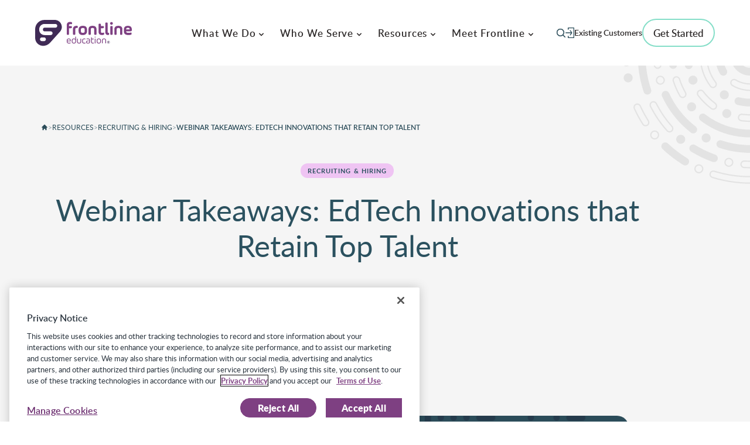

--- FILE ---
content_type: text/html; charset=UTF-8
request_url: https://www.frontlineeducation.com/blog/webinar-takeaways-edtech-innovations-that-retain-top-talent/
body_size: 62233
content:
<!doctype html>
<html lang="en-US">
<head>
	<meta charset="UTF-8">
	<meta name="viewport" content="width=device-width, initial-scale=1">
	<link rel="profile" href="https://gmpg.org/xfn/11">
		<!-- Google Tag Manager -->

		<script>(function(w,d,s,l,i){w[l]=w[l]||[];w[l].push({'gtm.start':
															new Date().getTime(),event:'gtm.js'});var f=d.getElementsByTagName(s)[0],
			j=d.createElement(s),dl=l!='dataLayer'?'&l='+l:'';j.async=true;j.src=
				'https://www.googletagmanager.com/gtm.js?id='+i+dl;f.parentNode.insertBefore(j,f);
								})(window,document,'script','dataLayer','GTM-NG8VHB');</script>

	<!-- End Google Tag Manager -->
	<!-- Adobe Dynamic Chat Script -->
	<script src=https://assets.adoberesources.net/loader.js?orgId=52B36D4851D6F1690A490D44%40AdobeOrg&instanceId=frontlineeducation&env=prod&geo=va7></script>
	<!-- End Adobe Dynamic Chat Script -->

		<!--MS Clarity Code-->
		<script type="text/javascript">
    		(function(c,l,a,r,i,t,y){
        		c[a]=c[a]||function(){(c[a].q=c[a].q||[]).push(arguments)};
        		t=l.createElement(r);t.async=1;t.src="https://www.clarity.ms/tag/"+i;
        		y=l.getElementsByTagName(r)[0];y.parentNode.insertBefore(t,y);
    		})(window, document, "clarity", "script", "kchz3obam5");
		</script>
		<!--End MS Clarity Code-->
		<!--- CALIBERMIND PAGE TRACKER --->
		<script type="text/javascript">
			!function(){var analytics=window.analytics=window.analytics||[];if(!analytics.initialize)if(analytics.invoked)window.console&&console.error&&console.error("Astronomer snippet included twice.");else{analytics.invoked=!0;analytics.methods=["trackSubmit","trackClick","trackLink","trackForm","pageview","identify","reset","group","track","ready","alias","page","once","off","on"];analytics.factory=function(t){return function(){var e=Array.prototype.slice.call(arguments);e.unshift(t);analytics.push(e);return analytics}};for(var t=0;t<analytics.methods.length;t++){var e=analytics.methods[t];analytics[e]=analytics.factory(e)}analytics.load=function(t){var e=document.createElement("script");e.type="text/javascript";e.async=!0;e.src=("https:"===document.location.protocol?"https://":"http://")+"cdn.metarouter.io/a/v1/"+t+".js";var n=document.getElementsByTagName("script")[0];n.parentNode.insertBefore(e,n)};analytics.SNIPPET_VERSION="3.1.0";

				analytics.load("HvmuG8emKTx3p5RGc8veg");

				analytics.page()

			}}();
		</script>
		<!--- END CALIBERMIND PAGE TRACKER --->
		
		<!-- Marketo Measure Script - NON-GDPR -->
		<script type="text/javascript" src="https://cdn.bizible.com/scripts/bizible.js" async=""></script>
		<!-- END Marketo Measure Script -->

		<!-- Start Integrate JS Pixel code -->  
		<script>
    		(function() {
      		var analyticScript = document.createElement('script');
      			analyticScript.type = 'text/javascript';
      			analyticScript.async = true;
      			analyticScript.src = 'https://v2.listenloop.com/analytics.bundle.js';
      			analyticScript.setAttribute('ll-public-key', 'EYGoyqcRsMvdVT2cwWsb');
      
      		var firstScriptTag = document.getElementsByTagName('script')[0];
      			firstScriptTag.parentNode.insertBefore(analyticScript, firstScriptTag);
    		})();
  		</script>
		<!-- End Integrate JS Pixel code -->

		
	<meta name='robots' content='index, follow, max-image-preview:large, max-snippet:-1, max-video-preview:-1' />
	<style>img:is([sizes="auto" i], [sizes^="auto," i]) { contain-intrinsic-size: 3000px 1500px }</style>
	
	<!-- This site is optimized with the Yoast SEO Premium plugin v26.3 (Yoast SEO v26.3) - https://yoast.com/wordpress/plugins/seo/ -->
	<title>EdTech Innovations that Retain Top Talent</title>
	<meta name="description" content="Experts from Frontline Education, Wagestream &amp; interviewstream discuss innovations in education technology, and how districts can leverage them." />
	<link rel="canonical" href="https://www.frontlineeducation.com/blog/webinar-takeaways-edtech-innovations-that-retain-top-talent/" />
	<meta property="og:locale" content="en_US" />
	<meta property="og:type" content="article" />
	<meta property="og:title" content="Webinar Takeaways: EdTech Innovations that Retain Top Talent" />
	<meta property="og:description" content="Experts from Frontline Education, Wagestream &amp; interviewstream discuss innovations in education technology, and how districts can leverage them." />
	<meta property="og:url" content="https://www.frontlineeducation.com/blog/webinar-takeaways-edtech-innovations-that-retain-top-talent/" />
	<meta property="og:site_name" content="Frontline Education" />
	<meta property="article:publisher" content="https://www.facebook.com/FrontlineEd/" />
	<meta property="article:published_time" content="2023-04-11T18:27:45+00:00" />
	<meta property="article:modified_time" content="2025-02-06T19:54:05+00:00" />
	<meta property="og:image" content="https://www.frontlineeducation.com/wp-content/uploads/2023/04/Webinar-Takeaways-Blog_social.png" />
	<meta property="og:image:width" content="1200" />
	<meta property="og:image:height" content="627" />
	<meta property="og:image:type" content="image/png" />
	<meta name="author" content="Erin Shelton" />
	<meta name="twitter:card" content="summary_large_image" />
	<meta name="twitter:creator" content="@frontlineedu" />
	<meta name="twitter:site" content="@frontlineedu" />
	<meta name="twitter:label1" content="Written by" />
	<meta name="twitter:data1" content="Erin Shelton" />
	<meta name="twitter:label2" content="Est. reading time" />
	<meta name="twitter:data2" content="5 minutes" />
	<script type="application/ld+json" class="yoast-schema-graph">{"@context":"https://schema.org","@graph":[{"@type":"Article","@id":"https://www.frontlineeducation.com/blog/webinar-takeaways-edtech-innovations-that-retain-top-talent/#article","isPartOf":{"@id":"https://www.frontlineeducation.com/blog/webinar-takeaways-edtech-innovations-that-retain-top-talent/"},"author":{"name":"Erin Shelton","@id":"https://www.frontlineeducation.com/#/schema/person/6234a08e5a4a79c0dcfc3cabe64279ea"},"headline":"Webinar Takeaways: EdTech Innovations that Retain Top Talent","datePublished":"2023-04-11T18:27:45+00:00","dateModified":"2025-02-06T19:54:05+00:00","mainEntityOfPage":{"@id":"https://www.frontlineeducation.com/blog/webinar-takeaways-edtech-innovations-that-retain-top-talent/"},"wordCount":1096,"publisher":{"@id":"https://www.frontlineeducation.com/#organization"},"image":{"@id":"https://www.frontlineeducation.com/blog/webinar-takeaways-edtech-innovations-that-retain-top-talent/#primaryimage"},"thumbnailUrl":"https://www.frontlineeducation.com/wp-content/uploads/2023/04/Webinar-Takeaways-Blog_feat_Graphic.png","keywords":["Technology"],"articleSection":["Recruiting &amp; Hiring","Teacher Absences &amp; Subs"],"inLanguage":"en-US"},{"@type":"WebPage","@id":"https://www.frontlineeducation.com/blog/webinar-takeaways-edtech-innovations-that-retain-top-talent/","url":"https://www.frontlineeducation.com/blog/webinar-takeaways-edtech-innovations-that-retain-top-talent/","name":"EdTech Innovations that Retain Top Talent","isPartOf":{"@id":"https://www.frontlineeducation.com/#website"},"primaryImageOfPage":{"@id":"https://www.frontlineeducation.com/blog/webinar-takeaways-edtech-innovations-that-retain-top-talent/#primaryimage"},"image":{"@id":"https://www.frontlineeducation.com/blog/webinar-takeaways-edtech-innovations-that-retain-top-talent/#primaryimage"},"thumbnailUrl":"https://www.frontlineeducation.com/wp-content/uploads/2023/04/Webinar-Takeaways-Blog_feat_Graphic.png","datePublished":"2023-04-11T18:27:45+00:00","dateModified":"2025-02-06T19:54:05+00:00","description":"Experts from Frontline Education, Wagestream & interviewstream discuss innovations in education technology, and how districts can leverage them.","breadcrumb":{"@id":"https://www.frontlineeducation.com/blog/webinar-takeaways-edtech-innovations-that-retain-top-talent/#breadcrumb"},"inLanguage":"en-US","potentialAction":[{"@type":"ReadAction","target":["https://www.frontlineeducation.com/blog/webinar-takeaways-edtech-innovations-that-retain-top-talent/"]}]},{"@type":"ImageObject","inLanguage":"en-US","@id":"https://www.frontlineeducation.com/blog/webinar-takeaways-edtech-innovations-that-retain-top-talent/#primaryimage","url":"https://www.frontlineeducation.com/wp-content/uploads/2023/04/Webinar-Takeaways-Blog_feat_Graphic.png","contentUrl":"https://www.frontlineeducation.com/wp-content/uploads/2023/04/Webinar-Takeaways-Blog_feat_Graphic.png","width":995,"height":462},{"@type":"BreadcrumbList","@id":"https://www.frontlineeducation.com/blog/webinar-takeaways-edtech-innovations-that-retain-top-talent/#breadcrumb","itemListElement":[{"@type":"ListItem","position":1,"name":"Home","item":"https://www.frontlineeducation.com/"},{"@type":"ListItem","position":2,"name":"Blog","item":"https://www.frontlineeducation.com/blog-old/"},{"@type":"ListItem","position":3,"name":"Webinar Takeaways: EdTech Innovations that Retain Top Talent"}]},{"@type":"WebSite","@id":"https://www.frontlineeducation.com/#website","url":"https://www.frontlineeducation.com/","name":"Frontline Education","description":"School administration software to proactively manage your people and processes for greater student success.","publisher":{"@id":"https://www.frontlineeducation.com/#organization"},"potentialAction":[{"@type":"SearchAction","target":{"@type":"EntryPoint","urlTemplate":"https://www.frontlineeducation.com/?s={search_term_string}"},"query-input":{"@type":"PropertyValueSpecification","valueRequired":true,"valueName":"search_term_string"}}],"inLanguage":"en-US"},{"@type":"Organization","@id":"https://www.frontlineeducation.com/#organization","name":"Frontline Education","url":"https://www.frontlineeducation.com/","logo":{"@type":"ImageObject","inLanguage":"en-US","@id":"https://www.frontlineeducation.com/#/schema/logo/image/","url":"https://www.frontlineeducation.com/wp-content/uploads/2018/02/Frontline-Logo.png","contentUrl":"https://www.frontlineeducation.com/wp-content/uploads/2018/02/Frontline-Logo.png","width":1277,"height":520,"caption":"Frontline Education"},"image":{"@id":"https://www.frontlineeducation.com/#/schema/logo/image/"},"sameAs":["https://www.facebook.com/FrontlineEd/","https://x.com/frontlineedu"]},{"@type":"Person","@id":"https://www.frontlineeducation.com/#/schema/person/6234a08e5a4a79c0dcfc3cabe64279ea","name":"Erin Shelton","image":{"@type":"ImageObject","inLanguage":"en-US","@id":"https://www.frontlineeducation.com/#/schema/person/image/","url":"https://secure.gravatar.com/avatar/992273555b7a2119b804dd532843a21e3b1e1b0b3bab10fea0ae80bba30e4c1c?s=96&d=mm&r=g","contentUrl":"https://secure.gravatar.com/avatar/992273555b7a2119b804dd532843a21e3b1e1b0b3bab10fea0ae80bba30e4c1c?s=96&d=mm&r=g","caption":"Erin Shelton"}}]}</script>
	<!-- / Yoast SEO Premium plugin. -->


<link rel='dns-prefetch' href='//ajax.googleapis.com' />
<link rel='dns-prefetch' href='//page.frontlineeducation.com' />
<link rel='dns-prefetch' href='//fast.wistia.com' />
<link rel='dns-prefetch' href='//cdn.jsdelivr.net' />
<link rel='stylesheet' id='resource-center-css' href='https://www.frontlineeducation.com/wp-content/themes/wpny/theme/legacy/css/resource-center.css?ver=0.1.49' media='all' />
<link rel='stylesheet' id='wp-block-library-css' href='https://www.frontlineeducation.com/wp-includes/css/dist/block-library/style.min.css?ver=6.8.3' media='all' />
<link rel='stylesheet' id='wpny-awards-logos-style-css' href='https://www.frontlineeducation.com/wp-content/themes/wpny/theme/blocks/awards-logos/style.css?ver=6.8.3' media='all' />
<link rel='stylesheet' id='wpny-blog-style-css' href='https://www.frontlineeducation.com/wp-content/themes/wpny/theme/blocks/blog/style.css?ver=6.8.3' media='all' />
<link rel='stylesheet' id='wpny-blog-hero-style-css' href='https://www.frontlineeducation.com/wp-content/themes/wpny/theme/blocks/blog-hero/style.css?ver=6.8.3' media='all' />
<link rel='stylesheet' id='wpny-button-style-css' href='https://www.frontlineeducation.com/wp-content/themes/wpny/theme/blocks/button/style.css?ver=6.8.3' media='all' />
<style id='wpny-card-style-inline-css'>
.block-card__content a{
	color:#692A6D!important;
	font-weight: 600;
}
.block-card h4 a{
	color: #2B4C59 !important;
}
.block-card h4 a:hover{
	color: #692A6D !important;
}
</style>
<style id='wpny-card-person-style-inline-css'>
.block-card__content a{
	color:#692A6D!important;
	font-weight: 600;
}
</style>
<style id='wpny-card-video-style-inline-css'>
.block-card__content a{
	color:#692A6D!important;
	font-weight: 600;
}
</style>
<link rel='stylesheet' id='wpny-case-studies-list-style-css' href='https://www.frontlineeducation.com/wp-content/themes/wpny/theme/blocks/case-studies-list/style.css?ver=6.8.3' media='all' />
<style id='wpny-case-study-info-style-inline-css'>
.block-case-study-info .editor a{
	color: #fff!important;
}
</style>
<link rel='stylesheet' id='wpny-case-study-quote-style-css' href='https://www.frontlineeducation.com/wp-content/themes/wpny/theme/blocks/case-study-quote/style.css?ver=6.8.3' media='all' />
<style id='wpny-center-hero-style-inline-css'>
.block-hero h1.text-white span{
	color: #B388F9;
}
</style>
<style id='wpny-certifications-list-style-inline-css'>
.event-type-container{
	display: flex!important;
	flex-direction: column!important;
}
.FT_RH>.event-type-container {
	border-top: 5px solid #2b4c59
}

.FT_AT>.event-type-container {
	border-top: 4px solid #6bccb3
}
.event-register-btn{
	margin-top: 0px !important;
}
.event-sub-title{
	line-height: 1.5 !important;
}
.read-more-wrap{
	font-weight: 400 !important;
}
.event-type-container .read-more-trigger{
	font-weight: bold;
}
.event-type-container .event-type-header{
	margin-bottom: 0 !important;
}
.read-more-wrap {
	overflow: hidden;
	text-overflow: ellipsis;
	display: -webkit-box;
	line-height: 21px;
	max-height: 44px;
	-webkit-line-clamp: 2;
	-webkit-box-orient: vertical;
	-webkit-transition: max-height .2s;
	transition: max-height .2s;
}
</style>
<link rel='stylesheet' id='wpny-content-list-style-css' href='https://www.frontlineeducation.com/wp-content/themes/wpny/theme/blocks/content-list/style.css?ver=6.8.3' media='all' />
<style id='wpny-cta-style-inline-css'>
.block-card__content a{
	color:#692A6D!important;
	font-weight: 600;
}
</style>
<style id='wpny-events-list-style-inline-css'>
.event-type-container{
	display: flex!important;
	flex-direction: column!important;
}
.FT_RH>.event-type-container {
	border-top: 5px solid #2b4c59
}

.FT_AT>.event-type-container {
	border-top: 4px solid #6bccb3
}
.event-register-btn{
	margin-top: 0px !important;
}
.event-sub-title{
	line-height: 1.5 !important;
}
.read-more-wrap{
	font-weight: 400 !important;
}
.event-type-container .read-more-trigger{
	font-weight: bold;
}
.event-type-container .event-type-header{
	margin-bottom: 0 !important;
}
</style>
<style id='wpny-expandables-style-inline-css'>
.accordion-item.active .accordion-icon {
	transform: rotate(180deg);
}
.accordion-item h4{
	margin-top: 0 !important;
	margin-bottom: 0 !important;
}
</style>
<link rel='stylesheet' id='wpny-full-width-testimonial-style-css' href='https://www.frontlineeducation.com/wp-content/themes/wpny/theme/blocks/full-width-testimonial/style.css?ver=6.8.3' media='all' />
<style id='wpny-hero-style-inline-css'>
.block-hero h1.text-white span{
	color: #B388F9;
}
.wistia-bg::before{
	content: "";
	width: 100%;
	height: 100%;
	position: absolute;
	top: 0;
	left: 0;
	z-index: 1;
}

.wistia-bg.bg-plum-dark::before{
	background-color: rgba(105, 42, 109, 0.8)
}
</style>
<style id='wpny-hero-slider-container-style-inline-css'>
.has-scrollbar .hero-slider .block-hero{
	margin-left: 0 !important;
	margin-right: 0!important;
}

.hero-slider .slick-dots li button{
	height: 8px;
}

.hero-slider .alignfull{
	width:100vw !important;
	margin:0px !important;
}
.block-hero-slider-container.loading{
	max-height: 640px;
	overflow: hidden;
}

.editor-styles-wrapper .block-hero-slider-container{
	max-height: none;
}
</style>
<style id='wpny-icon-card-style-inline-css'>
.block-card__content a{
	color:#692A6D!important;
	font-weight: 600;
}
</style>
<style id='wpny-icon-card-list-style-inline-css'>
.block-card__content a{
	color:#692A6D!important;
	font-weight: 600;
}
</style>
<style id='wpny-icon-list-style-inline-css'>
.block-icon-list__icon {
	transform: translateY(3px);
}
@media only screen and (max-width: 768px) {
	.block-icon-list__icon {
		transform: translateY(6px);
	}
}
</style>
<style id='wpny-icon-text-style-inline-css'>
.block-card__content a{
	color:#692A6D!important;
	font-weight: 600;
}
</style>
<link rel='stylesheet' id='wpny-large-hero-style-css' href='https://www.frontlineeducation.com/wp-content/themes/wpny/theme/blocks/large-hero/style.css?ver=6.8.3' media='all' />
<link rel='stylesheet' id='wpny-partners-list-style-css' href='https://www.frontlineeducation.com/wp-content/themes/wpny/theme/blocks/partners-list/style.css?ver=6.8.3' media='all' />
<link rel='stylesheet' id='wpny-post-list-style-css' href='https://www.frontlineeducation.com/wp-content/themes/wpny/theme/blocks/post-list/style.css?ver=6.8.3' media='all' />
<style id='wpny-product-login-style-inline-css'>
.custom-dropdown-wrapper {
	position: relative;
	display: inline-block;
	font-family: sans-serif;
	width: 100%;
	max-width: 340px;
	flex: 0 0 auto;
}

.custom-dropdown-selected {
	padding: 8px 24px;
	border: 1px solid #8ee1d3;
	border-radius: 50px;
	cursor: pointer;
	background: white;
	color: #2B515F;
	font-size: 16px;
	font-style: normal;
	font-weight: 500;
	letter-spacing: -0.255px;
	width: 100%;
	max-width: 340px;
	position: relative;
	height: 57px;
	overflow: hidden;
	font-size: 16px;
	display: inline-flex;
	align-items: center;
	white-space: nowrap;
	text-overflow: ellipsis;
}
.selected-text {
	flex: 1;
	white-space: nowrap;
	overflow: hidden;
	text-overflow: ellipsis;
}
.dropdown-chevron {
	position: absolute;
	top: 50%;
	right: 12px;
	transform: translateY(-50%);
	pointer-events: none;
	display: flex;
	align-items: center;
}
.chevron-icon {
	transition: transform 0.3s ease;
}

.custom-dropdown-wrapper.active .chevron-icon {
	transform: rotate(180deg);
}

.custom-dropdown-list {
	display: none;
	position: absolute;
	top: calc(100% + 8px);
	left: 0;
	z-index: 100;
	border: 1px solid #8ee1d3;
	border-radius: 6px;
	background: #fff;
	width: 100%;
	box-shadow: 0 3px 8px rgba(0,0,0,0.1);
	list-style: none;
	margin: 0!important;
	padding: 0;
	list-style: none !important;
	overflow-y: auto;
	height: 300px;
}

.custom-dropdown-list .custom-dropdown-option {
	padding: 12px 16px;
	color: #2B515F;
	font-size: 16px;
	font-style: normal;
	font-weight: 500;
	line-height: 20.5px; /* 120.588% */
	letter-spacing: -0.255px;
	cursor: pointer;
	transition: background 0.2s;
	list-style: none !important;
	margin-left: 0 !important;
}

.custom-dropdown-list .custom-dropdown-option:hover {
	background: #f0fdfb;
}

.custom-dropdown-wrapper.active .custom-dropdown-list {
	display: block;
}
.signin-products-row{
	position: relative;
}

@media only screen and (min-width: 782px) {
	.signin-products-row::before{
		content:"";
		position: absolute;
		height: 100%;
		top: 50%; 
		left: 50%; 
		transform: translate(-24px, -50%);
		width: 1px;
		background-color: #D9D9D9;
	}
}
</style>
<style id='wpny-quick-links-style-inline-css'>
.block-quick-links__title h5{
	margin-top: 0 !important;
	margin-bottom: 0 !important;
}
</style>
<style id='wpny-quote-style-inline-css'>
.block-card__content a{
	color:#692A6D!important;
	font-weight: 600;
}
</style>
<style id='wpny-quote-slider-style-inline-css'>

.block-quote-slider .slick-dots {
	position: absolute;
	bottom: -30px;
	left: 50%;
	transform: translate(-50%, 0);
}

@media only screen and (min-width: 768px) {
	.block-quote-slider .slick-dots {
			position: absolute;
			bottom: -60px;
			left: 50%;
			transform: translate(-50%, 0);
		}
}

.block-quote-slider .slick-arrow {
	cursor: pointer;
}

.block-quote-slider .slick-arrow {
	width: 40px;
}
.block-quote-slider .slick-arrow.prev {
	left: 30px;
}
.block-quote-slider .slick-arrow.next {
	right: 30px;
}

@media only screen and (max-width: 480px) {
	.block-quote-slider .slick-arrow {
		width: 30px;
	}
}
</style>
<style id='wpny-quote-slider-hotizontal-style-inline-css'>


.block-quote-slider-horizontal .slick-arrow {
	cursor: pointer;
	position: static;
	transform: none;
}

.block-quote-slider-horizontal .slick-arrow {
	width: 40px;
}
.block-quote-slider-horizontal .slick-slide {
	margin: 0 10px;
	opacity: 1;
}
.block-quote-slider-horizontal .slick-slide:nth-child(odd){
	background-color:#692A6D;
	border-radius: 15px;
}
.block-quote-slider-horizontal .slick-slide:nth-child(odd)>div .quote-author {
	color:#EFC4F3;
}
.block-quote-slider-horizontal .slick-slide:nth-child(even){
	background-color:#2B4C59;
	border-radius: 15px;
}
.block-quote-slider-horizontal .slick-slide:nth-child(even)>div .quote-author {
	color:#84DEC8;
}
.block-quote-slider-horizontal .slick-slide:nth-child(even) svg path{
	fill: #84DEC8;
}
.block-quote-slider-horizontal .slick-list {
	margin: 0 -10px;
}

@media only screen and (max-width: 480px) {
	.block-quote-slider-horizontal .slick-arrow {
		width: 30px;
	}
}

</style>
<link rel='stylesheet' id='wpny-quote-video-style-css' href='https://www.frontlineeducation.com/wp-content/themes/wpny/theme/blocks/quote-video/style.css?ver=6.8.3' media='all' />
<style id='wpny-related-videos-style-inline-css'>
.block-related-videos .slick-arrow {
	cursor: pointer;
}

.block-related-videos .slick-arrow {
	width: 40px;
}

.block-related-videos .slick-arrow.slick-prev {
	left: 0px;
}

.block-related-videos .slick-arrow.slick-next {
	right: 0px;
}

/* the slides */
.block-related-videos .slick-slide {
	margin: 0 15px;
}

/* the parent */
.block-related-videos .slick-list {
	margin: 0 -15px;
}

@media only screen and (max-width: 768px) {
	.block-related-videos .slick-arrow {
		width: 30px;
	}

	.block-related-videos .slick-arrow.slick-prev {
		left: -20px;
	}

	.block-related-videos .slick-arrow.slick-next {
		right: -20px;
	}
}
</style>
<link rel='stylesheet' id='wpny-resources-style-css' href='https://www.frontlineeducation.com/wp-content/themes/wpny/theme/blocks/resources/style.css?ver=6.8.3' media='all' />
<link rel='stylesheet' id='wpny-single-webinars-style-css' href='https://www.frontlineeducation.com/wp-content/themes/wpny/theme/blocks/single-webinar/style.css?ver=6.8.3' media='all' />
<style id='wpny-slider-container-style-inline-css'>

.block-slider-container .slick-arrow {
	cursor: pointer;
}

.block-slider-container .slick-arrow {
	width: 40px;
}

.block-slider-container .slick-arrow.slick-prev {
	left: -48px;
}

.block-slider-container .slick-arrow.slick-next {
	right: -48px;
}

@media only screen and (max-width: 768px) {
	.block-slider-container .slick-arrow {
		width: 30px;
	}
		.block-slider-container .slick-arrow.slick-prev {
			left: -36px;
		}
	
		.block-slider-container .slick-arrow.slick-next {
			right: -36px;
		}
}
</style>
<link rel='stylesheet' id='wpny-slider-item-style-css' href='https://www.frontlineeducation.com/wp-content/themes/wpny/theme/blocks/slider-item/style.css?ver=6.8.3' media='all' />
<link rel='stylesheet' id='wpny-social-share-style-css' href='https://www.frontlineeducation.com/wp-content/themes/wpny/theme/blocks/social-share/style.css?ver=6.8.3' media='all' />
<style id='wpny-stats-list-style-inline-css'>
.block-card__content a{
	color:#692A6D!important;
	font-weight: 600;
}
</style>
<style id='wpny-tabs-style-inline-css'>
ul.tabs {
	width: 100%;
}

ul.tabs li {}

ul.tabs li.active {
	border: 1px solid #85DEC8 !important;
	background-color: #2B4C59 !important;
	color: #fff !important;
}
.tab_container {
	width: 100%;
	overflow: auto;
}
.tab_drawer_heading {
	display: none;
}

@media screen and (max-width: 768px) {
	.tabs {
		display: none !important;
	}

	.tab_drawer_heading {
		display: block;
		cursor: pointer;
		user-select: none;
	}

	.tab_drawer_heading.active svg {
		transform: rotate(180deg);
	}
}
</style>
<link rel='stylesheet' id='wpny-team-style-css' href='https://www.frontlineeducation.com/wp-content/themes/wpny/theme/blocks/team/style.css?ver=6.8.3' media='all' />
<link rel='stylesheet' id='wpny-video-style-css' href='https://www.frontlineeducation.com/wp-content/themes/wpny/theme/blocks/video/style.css?ver=6.8.3' media='all' />
<style id='wpny-video-mask-style-inline-css'>
.block-video-mask .clipped {
	width: 100%;
	object-fit: cover;
	mask-image: url("data:image/svg+xml,%3Csvg xmlns='http://www.w3.org/2000/svg' id='mask' viewBox='0 0 645 387' style='enable-background:new 0 0 645 387;' xml:space='preserve'%3E%3Cpath d='M376.3,84.9C376.3,38,414.3,0,461,0h98.4c46.8,0,84.7,38,84.7,84.9c0,46.9-37.9,84.9-84.7,84.9H461 C414.3,169.7,376.3,131.7,376.3,84.9z'/%3E%3Cpath d='M202.8,301.7c0-46.9,37.9-84.9,84.7-84.9h272c46.8,0,84.7,38,84.7,84.9c0,46.9-37.9,84.9-84.7,84.9h-272 C240.7,386.6,202.8,348.6,202.8,301.7z'/%3E%3Cpath d='M0,84.9C0,38,37.9,0,84.7,0h170.4c46.8,0,84.7,38,84.7,84.9c0,46.9-37.9,84.9-84.7,84.9H84.7C37.9,169.7,0,131.7,0,84.9z'/%3E%3Cpath d='M0,301.7c0-46.9,37.9-84.9,84.7-84.9c46.8,0,84.7,38,84.7,84.9c0,46.9-37.9,84.9-84.7,84.9C37.9,386.6,0,348.6,0,301.7z'/%3E%3C/svg%3E");
	mask-position: center center;
	mask-size: 100% 100%;
	mask-repeat: no-repeat;
}
.video-mask iframe{
	margin-left: auto;
	margin-right: auto;
}
</style>
<style id='wpny-webinars-list-style-inline-css'>

.wp-block-group .block-featured-webinar-list .container{
	padding-left: 0;
	padding-right: 0;
}
</style>
<style id='wpny-webinars-grid-style-inline-css'>

.wp-block-group .block-featured-webinar-list .container{
	padding-left: 0;
	padding-right: 0;
}
</style>
<link rel='stylesheet' id='wpny-featured-webinars-list-style-css' href='https://www.frontlineeducation.com/wp-content/themes/wpny/theme/blocks/webinars-list/style.css?ver=6.8.3' media='all' />
<link rel='stylesheet' id='wpny-upcoming-webinars-list-style-css' href='https://www.frontlineeducation.com/wp-content/themes/wpny/theme/blocks/webinars-upcoming/style.css?ver=6.8.3' media='all' />
<style id='safe-svg-svg-icon-style-inline-css'>
.safe-svg-cover{text-align:center}.safe-svg-cover .safe-svg-inside{display:inline-block;max-width:100%}.safe-svg-cover svg{fill:currentColor;height:100%;max-height:100%;max-width:100%;width:100%}

</style>
<style id='global-styles-inline-css'>
:root{--wp--preset--aspect-ratio--square: 1;--wp--preset--aspect-ratio--4-3: 4/3;--wp--preset--aspect-ratio--3-4: 3/4;--wp--preset--aspect-ratio--3-2: 3/2;--wp--preset--aspect-ratio--2-3: 2/3;--wp--preset--aspect-ratio--16-9: 16/9;--wp--preset--aspect-ratio--9-16: 9/16;--wp--preset--color--black: #000000;--wp--preset--color--cyan-bluish-gray: #abb8c3;--wp--preset--color--white: #ffffff;--wp--preset--color--pale-pink: #f78da7;--wp--preset--color--vivid-red: #cf2e2e;--wp--preset--color--luminous-vivid-orange: #ff6900;--wp--preset--color--luminous-vivid-amber: #fcb900;--wp--preset--color--light-green-cyan: #7bdcb5;--wp--preset--color--vivid-green-cyan: #00d084;--wp--preset--color--pale-cyan-blue: #8ed1fc;--wp--preset--color--vivid-cyan-blue: #0693e3;--wp--preset--color--vivid-purple: #9b51e0;--wp--preset--color--body-text: #2C2828;--wp--preset--color--plum-dark: #692A6D;--wp--preset--color--plum-800: #1D1934;--wp--preset--color--plum-700: #402B56;--wp--preset--color--plum-600: #7E4082;--wp--preset--color--plum-200: #EFC4F3;--wp--preset--color--salt-alt: #F5F5F5;--wp--preset--color--mint-300: #85DEC8;--wp--preset--color--berry-700: #2B4C59;--wp--preset--color--light-gray: #fefefe;--wp--preset--color--stone-blue: #2b515f;--wp--preset--gradient--vivid-cyan-blue-to-vivid-purple: linear-gradient(135deg,rgba(6,147,227,1) 0%,rgb(155,81,224) 100%);--wp--preset--gradient--light-green-cyan-to-vivid-green-cyan: linear-gradient(135deg,rgb(122,220,180) 0%,rgb(0,208,130) 100%);--wp--preset--gradient--luminous-vivid-amber-to-luminous-vivid-orange: linear-gradient(135deg,rgba(252,185,0,1) 0%,rgba(255,105,0,1) 100%);--wp--preset--gradient--luminous-vivid-orange-to-vivid-red: linear-gradient(135deg,rgba(255,105,0,1) 0%,rgb(207,46,46) 100%);--wp--preset--gradient--very-light-gray-to-cyan-bluish-gray: linear-gradient(135deg,rgb(238,238,238) 0%,rgb(169,184,195) 100%);--wp--preset--gradient--cool-to-warm-spectrum: linear-gradient(135deg,rgb(74,234,220) 0%,rgb(151,120,209) 20%,rgb(207,42,186) 40%,rgb(238,44,130) 60%,rgb(251,105,98) 80%,rgb(254,248,76) 100%);--wp--preset--gradient--blush-light-purple: linear-gradient(135deg,rgb(255,206,236) 0%,rgb(152,150,240) 100%);--wp--preset--gradient--blush-bordeaux: linear-gradient(135deg,rgb(254,205,165) 0%,rgb(254,45,45) 50%,rgb(107,0,62) 100%);--wp--preset--gradient--luminous-dusk: linear-gradient(135deg,rgb(255,203,112) 0%,rgb(199,81,192) 50%,rgb(65,88,208) 100%);--wp--preset--gradient--pale-ocean: linear-gradient(135deg,rgb(255,245,203) 0%,rgb(182,227,212) 50%,rgb(51,167,181) 100%);--wp--preset--gradient--electric-grass: linear-gradient(135deg,rgb(202,248,128) 0%,rgb(113,206,126) 100%);--wp--preset--gradient--midnight: linear-gradient(135deg,rgb(2,3,129) 0%,rgb(40,116,252) 100%);--wp--preset--gradient--blue-radial: radial-gradient(97.39% 96.56% at 53.03% 3.48%, rgba(49, 41, 246, .7) 0%, rgba(49, 41, 246, .7) 61.46%);--wp--preset--gradient--purple: radial-gradient(97.39% 96.56% at 53.03% 3.48%, rgba(43, 43, 77, .7) 0%,  rgba(43, 43, 77, .7) 61.46%);--wp--preset--font-size--small: 13px;--wp--preset--font-size--medium: 20px;--wp--preset--font-size--large: 36px;--wp--preset--font-size--x-large: 42px;--wp--preset--font-size--font-size-1: 14px;--wp--preset--font-size--font-size-2: 16px;--wp--preset--font-size--font-size-3: 18px;--wp--preset--font-size--font-size-4: 24px;--wp--preset--font-size--font-size-5: clamp(18px, 0.9464rem + 0.8929vw, 24px);--wp--preset--font-size--font-size-6: clamp(28px, calc(1.75rem + ((1vw - 6px) * 0.7042)), 32px);--wp--preset--font-size--font-size-7: clamp(30px, calc(1.875rem + ((1vw - 6px) * 1.0563)), 36px);--wp--preset--font-size--font-size-8: clamp(32px, calc(2rem + ((1vw - 6px) * 2.8169)), 48px);--wp--preset--font-size--font-size-9: clamp(40px, calc(2rem + ((1vw - 6px) * 2.8169)), 70px);--wp--preset--font-size--font-size-10: clamp(24px, 0.9464rem + 0.8929vw, 28px);--wp--preset--font-family--secondary: KarbonSlabStencil;--wp--preset--spacing--20: 0.44rem;--wp--preset--spacing--30: 0.67rem;--wp--preset--spacing--40: 1rem;--wp--preset--spacing--50: 1.5rem;--wp--preset--spacing--60: 2.25rem;--wp--preset--spacing--70: 3.38rem;--wp--preset--spacing--80: 5.06rem;--wp--preset--spacing--base: 8px;--wp--preset--spacing--tiny: 12px;--wp--preset--spacing--x-small: 24px;--wp--preset--spacing--small: clamp(24px, 4vw, 48px);--wp--preset--spacing--medium-fixed: 32px;--wp--preset--spacing--medium: clamp(32px, 6vw, 64px);--wp--preset--spacing--large: clamp(40px, 8vw, 80px);--wp--preset--spacing--x-large: clamp(50px, 10vw, 100px);--wp--preset--shadow--natural: 6px 6px 9px rgba(0, 0, 0, 0.2);--wp--preset--shadow--deep: 12px 12px 50px rgba(0, 0, 0, 0.4);--wp--preset--shadow--sharp: 6px 6px 0px rgba(0, 0, 0, 0.2);--wp--preset--shadow--outlined: 6px 6px 0px -3px rgba(255, 255, 255, 1), 6px 6px rgba(0, 0, 0, 1);--wp--preset--shadow--crisp: 6px 6px 0px rgba(0, 0, 0, 1);}p{--wp--preset--font-size--small: 14px;--wp--preset--font-size--medium: 18px;--wp--preset--font-size--large: 20px;}:root { --wp--style--global--content-size: 960px;--wp--style--global--wide-size: 1280px; }:where(body) { margin: 0; }.wp-site-blocks > .alignleft { float: left; margin-right: 2em; }.wp-site-blocks > .alignright { float: right; margin-left: 2em; }.wp-site-blocks > .aligncenter { justify-content: center; margin-left: auto; margin-right: auto; }:where(.wp-site-blocks) > * { margin-block-start: 24px; margin-block-end: 0; }:where(.wp-site-blocks) > :first-child { margin-block-start: 0; }:where(.wp-site-blocks) > :last-child { margin-block-end: 0; }:root { --wp--style--block-gap: 24px; }:root :where(.is-layout-flow) > :first-child{margin-block-start: 0;}:root :where(.is-layout-flow) > :last-child{margin-block-end: 0;}:root :where(.is-layout-flow) > *{margin-block-start: 24px;margin-block-end: 0;}:root :where(.is-layout-constrained) > :first-child{margin-block-start: 0;}:root :where(.is-layout-constrained) > :last-child{margin-block-end: 0;}:root :where(.is-layout-constrained) > *{margin-block-start: 24px;margin-block-end: 0;}:root :where(.is-layout-flex){gap: 24px;}:root :where(.is-layout-grid){gap: 24px;}.is-layout-flow > .alignleft{float: left;margin-inline-start: 0;margin-inline-end: 2em;}.is-layout-flow > .alignright{float: right;margin-inline-start: 2em;margin-inline-end: 0;}.is-layout-flow > .aligncenter{margin-left: auto !important;margin-right: auto !important;}.is-layout-constrained > .alignleft{float: left;margin-inline-start: 0;margin-inline-end: 2em;}.is-layout-constrained > .alignright{float: right;margin-inline-start: 2em;margin-inline-end: 0;}.is-layout-constrained > .aligncenter{margin-left: auto !important;margin-right: auto !important;}.is-layout-constrained > :where(:not(.alignleft):not(.alignright):not(.alignfull)){max-width: var(--wp--style--global--content-size);margin-left: auto !important;margin-right: auto !important;}.is-layout-constrained > .alignwide{max-width: var(--wp--style--global--wide-size);}body .is-layout-flex{display: flex;}.is-layout-flex{flex-wrap: wrap;align-items: center;}.is-layout-flex > :is(*, div){margin: 0;}body .is-layout-grid{display: grid;}.is-layout-grid > :is(*, div){margin: 0;}body{padding-top: 0px;padding-right: 0px;padding-bottom: 0px;padding-left: 0px;}a:where(:not(.wp-element-button)){text-decoration: underline;}:root :where(.wp-element-button, .wp-block-button__link){background-color: #31D1A3;border-width: 0;color: #2C2929;font-family: inherit;font-size: inherit;line-height: inherit;padding: calc(0.667em + 2px) calc(1.333em + 2px);text-decoration: none;}:root :where(.wp-element-button:hover, .wp-block-button__link:hover){background-color: #F2F2FF;color: #31D1A3;}.has-black-color{color: var(--wp--preset--color--black) !important;}.has-cyan-bluish-gray-color{color: var(--wp--preset--color--cyan-bluish-gray) !important;}.has-white-color{color: var(--wp--preset--color--white) !important;}.has-pale-pink-color{color: var(--wp--preset--color--pale-pink) !important;}.has-vivid-red-color{color: var(--wp--preset--color--vivid-red) !important;}.has-luminous-vivid-orange-color{color: var(--wp--preset--color--luminous-vivid-orange) !important;}.has-luminous-vivid-amber-color{color: var(--wp--preset--color--luminous-vivid-amber) !important;}.has-light-green-cyan-color{color: var(--wp--preset--color--light-green-cyan) !important;}.has-vivid-green-cyan-color{color: var(--wp--preset--color--vivid-green-cyan) !important;}.has-pale-cyan-blue-color{color: var(--wp--preset--color--pale-cyan-blue) !important;}.has-vivid-cyan-blue-color{color: var(--wp--preset--color--vivid-cyan-blue) !important;}.has-vivid-purple-color{color: var(--wp--preset--color--vivid-purple) !important;}.has-body-text-color{color: var(--wp--preset--color--body-text) !important;}.has-plum-dark-color{color: var(--wp--preset--color--plum-dark) !important;}.has-plum-800-color{color: var(--wp--preset--color--plum-800) !important;}.has-plum-700-color{color: var(--wp--preset--color--plum-700) !important;}.has-plum-600-color{color: var(--wp--preset--color--plum-600) !important;}.has-plum-200-color{color: var(--wp--preset--color--plum-200) !important;}.has-salt-alt-color{color: var(--wp--preset--color--salt-alt) !important;}.has-mint-300-color{color: var(--wp--preset--color--mint-300) !important;}.has-berry-700-color{color: var(--wp--preset--color--berry-700) !important;}.has-light-gray-color{color: var(--wp--preset--color--light-gray) !important;}.has-stone-blue-color{color: var(--wp--preset--color--stone-blue) !important;}.has-black-background-color{background-color: var(--wp--preset--color--black) !important;}.has-cyan-bluish-gray-background-color{background-color: var(--wp--preset--color--cyan-bluish-gray) !important;}.has-white-background-color{background-color: var(--wp--preset--color--white) !important;}.has-pale-pink-background-color{background-color: var(--wp--preset--color--pale-pink) !important;}.has-vivid-red-background-color{background-color: var(--wp--preset--color--vivid-red) !important;}.has-luminous-vivid-orange-background-color{background-color: var(--wp--preset--color--luminous-vivid-orange) !important;}.has-luminous-vivid-amber-background-color{background-color: var(--wp--preset--color--luminous-vivid-amber) !important;}.has-light-green-cyan-background-color{background-color: var(--wp--preset--color--light-green-cyan) !important;}.has-vivid-green-cyan-background-color{background-color: var(--wp--preset--color--vivid-green-cyan) !important;}.has-pale-cyan-blue-background-color{background-color: var(--wp--preset--color--pale-cyan-blue) !important;}.has-vivid-cyan-blue-background-color{background-color: var(--wp--preset--color--vivid-cyan-blue) !important;}.has-vivid-purple-background-color{background-color: var(--wp--preset--color--vivid-purple) !important;}.has-body-text-background-color{background-color: var(--wp--preset--color--body-text) !important;}.has-plum-dark-background-color{background-color: var(--wp--preset--color--plum-dark) !important;}.has-plum-800-background-color{background-color: var(--wp--preset--color--plum-800) !important;}.has-plum-700-background-color{background-color: var(--wp--preset--color--plum-700) !important;}.has-plum-600-background-color{background-color: var(--wp--preset--color--plum-600) !important;}.has-plum-200-background-color{background-color: var(--wp--preset--color--plum-200) !important;}.has-salt-alt-background-color{background-color: var(--wp--preset--color--salt-alt) !important;}.has-mint-300-background-color{background-color: var(--wp--preset--color--mint-300) !important;}.has-berry-700-background-color{background-color: var(--wp--preset--color--berry-700) !important;}.has-light-gray-background-color{background-color: var(--wp--preset--color--light-gray) !important;}.has-stone-blue-background-color{background-color: var(--wp--preset--color--stone-blue) !important;}.has-black-border-color{border-color: var(--wp--preset--color--black) !important;}.has-cyan-bluish-gray-border-color{border-color: var(--wp--preset--color--cyan-bluish-gray) !important;}.has-white-border-color{border-color: var(--wp--preset--color--white) !important;}.has-pale-pink-border-color{border-color: var(--wp--preset--color--pale-pink) !important;}.has-vivid-red-border-color{border-color: var(--wp--preset--color--vivid-red) !important;}.has-luminous-vivid-orange-border-color{border-color: var(--wp--preset--color--luminous-vivid-orange) !important;}.has-luminous-vivid-amber-border-color{border-color: var(--wp--preset--color--luminous-vivid-amber) !important;}.has-light-green-cyan-border-color{border-color: var(--wp--preset--color--light-green-cyan) !important;}.has-vivid-green-cyan-border-color{border-color: var(--wp--preset--color--vivid-green-cyan) !important;}.has-pale-cyan-blue-border-color{border-color: var(--wp--preset--color--pale-cyan-blue) !important;}.has-vivid-cyan-blue-border-color{border-color: var(--wp--preset--color--vivid-cyan-blue) !important;}.has-vivid-purple-border-color{border-color: var(--wp--preset--color--vivid-purple) !important;}.has-body-text-border-color{border-color: var(--wp--preset--color--body-text) !important;}.has-plum-dark-border-color{border-color: var(--wp--preset--color--plum-dark) !important;}.has-plum-800-border-color{border-color: var(--wp--preset--color--plum-800) !important;}.has-plum-700-border-color{border-color: var(--wp--preset--color--plum-700) !important;}.has-plum-600-border-color{border-color: var(--wp--preset--color--plum-600) !important;}.has-plum-200-border-color{border-color: var(--wp--preset--color--plum-200) !important;}.has-salt-alt-border-color{border-color: var(--wp--preset--color--salt-alt) !important;}.has-mint-300-border-color{border-color: var(--wp--preset--color--mint-300) !important;}.has-berry-700-border-color{border-color: var(--wp--preset--color--berry-700) !important;}.has-light-gray-border-color{border-color: var(--wp--preset--color--light-gray) !important;}.has-stone-blue-border-color{border-color: var(--wp--preset--color--stone-blue) !important;}.has-vivid-cyan-blue-to-vivid-purple-gradient-background{background: var(--wp--preset--gradient--vivid-cyan-blue-to-vivid-purple) !important;}.has-light-green-cyan-to-vivid-green-cyan-gradient-background{background: var(--wp--preset--gradient--light-green-cyan-to-vivid-green-cyan) !important;}.has-luminous-vivid-amber-to-luminous-vivid-orange-gradient-background{background: var(--wp--preset--gradient--luminous-vivid-amber-to-luminous-vivid-orange) !important;}.has-luminous-vivid-orange-to-vivid-red-gradient-background{background: var(--wp--preset--gradient--luminous-vivid-orange-to-vivid-red) !important;}.has-very-light-gray-to-cyan-bluish-gray-gradient-background{background: var(--wp--preset--gradient--very-light-gray-to-cyan-bluish-gray) !important;}.has-cool-to-warm-spectrum-gradient-background{background: var(--wp--preset--gradient--cool-to-warm-spectrum) !important;}.has-blush-light-purple-gradient-background{background: var(--wp--preset--gradient--blush-light-purple) !important;}.has-blush-bordeaux-gradient-background{background: var(--wp--preset--gradient--blush-bordeaux) !important;}.has-luminous-dusk-gradient-background{background: var(--wp--preset--gradient--luminous-dusk) !important;}.has-pale-ocean-gradient-background{background: var(--wp--preset--gradient--pale-ocean) !important;}.has-electric-grass-gradient-background{background: var(--wp--preset--gradient--electric-grass) !important;}.has-midnight-gradient-background{background: var(--wp--preset--gradient--midnight) !important;}.has-blue-radial-gradient-background{background: var(--wp--preset--gradient--blue-radial) !important;}.has-purple-gradient-background{background: var(--wp--preset--gradient--purple) !important;}.has-small-font-size{font-size: var(--wp--preset--font-size--small) !important;}.has-medium-font-size{font-size: var(--wp--preset--font-size--medium) !important;}.has-large-font-size{font-size: var(--wp--preset--font-size--large) !important;}.has-x-large-font-size{font-size: var(--wp--preset--font-size--x-large) !important;}.has-font-size-1-font-size{font-size: var(--wp--preset--font-size--font-size-1) !important;}.has-font-size-2-font-size{font-size: var(--wp--preset--font-size--font-size-2) !important;}.has-font-size-3-font-size{font-size: var(--wp--preset--font-size--font-size-3) !important;}.has-font-size-4-font-size{font-size: var(--wp--preset--font-size--font-size-4) !important;}.has-font-size-5-font-size{font-size: var(--wp--preset--font-size--font-size-5) !important;}.has-font-size-6-font-size{font-size: var(--wp--preset--font-size--font-size-6) !important;}.has-font-size-7-font-size{font-size: var(--wp--preset--font-size--font-size-7) !important;}.has-font-size-8-font-size{font-size: var(--wp--preset--font-size--font-size-8) !important;}.has-font-size-9-font-size{font-size: var(--wp--preset--font-size--font-size-9) !important;}.has-font-size-10-font-size{font-size: var(--wp--preset--font-size--font-size-10) !important;}.has-secondary-font-family{font-family: var(--wp--preset--font-family--secondary) !important;}p.has-small-font-size{font-size: var(--wp--preset--font-size--small) !important;}p.has-medium-font-size{font-size: var(--wp--preset--font-size--medium) !important;}p.has-large-font-size{font-size: var(--wp--preset--font-size--large) !important;}
:root :where(.wp-block-pullquote){font-size: 1.5em;line-height: 1.6;}
</style>
<link rel='stylesheet' id='image-map-pro-dist-css-css' href='https://www.frontlineeducation.com/wp-content/plugins/image-map-pro-wordpress/css/image-map-pro.min.css?ver=5.1.6' media='' />
<link rel='stylesheet' id='usa-html5-map-style-css' href='https://www.frontlineeducation.com/wp-content/plugins/usahtmlmap/static/css/map.css?ver=6.8.3' media='all' />
<link rel='stylesheet' id='dashicons-css' href='https://www.frontlineeducation.com/wp-includes/css/dashicons.min.css?ver=6.8.3' media='all' />
<link rel='stylesheet' id='wpny-style-css' href='https://www.frontlineeducation.com/wp-content/themes/wpny/theme/style.css?ver=0.1.49' media='all' />
<link rel='stylesheet' id='fe-bootstrap-css' href='https://www.frontlineeducation.com/wp-content/themes/wpny/theme/legacy/css/FE-bootstrap.css?ver=0.1.49' media='all' />
<link rel='stylesheet' id='fe-bootstrap-theme-css' href='https://www.frontlineeducation.com/wp-content/themes/wpny/theme/legacy/css/FE-bootstrap-theme.css?ver=0.1.49' media='all' />
<link rel='stylesheet' id='animate-css' href='https://www.frontlineeducation.com/wp-content/themes/wpny/theme/legacy/css/Animate.css?ver=0.1.49' media='all' />
<link rel='stylesheet' id='fe-mkto-styles-css' href='https://www.frontlineeducation.com/wp-content/themes/wpny/theme/legacy/css/FE-MKTO-Styles.css?ver=0.1.49' media='all' />
<link rel='stylesheet' id='fe-hannah-css' href='https://www.frontlineeducation.com/wp-content/themes/wpny/theme/legacy/css/FE-Hannah.css?ver=0.1.49' media='all' />
<link rel='stylesheet' id='fe-geoff-css' href='https://www.frontlineeducation.com/wp-content/themes/wpny/theme/legacy/css/FE-Geoff.css?ver=0.1.49' media='all' />
<link rel='stylesheet' id='fe-jake-css' href='https://www.frontlineeducation.com/wp-content/themes/wpny/theme/legacy/css/FE-Jake.css?ver=0.1.49' media='all' />
<link rel='stylesheet' id='fe-buttons-css' href='https://www.frontlineeducation.com/wp-content/themes/wpny/theme/legacy/css/buttons.css?ver=0.1.49' media='all' />
<link rel='stylesheet' id='fe-accessibility-css' href='https://www.frontlineeducation.com/wp-content/themes/wpny/theme/legacy/css/accessibility.css?ver=0.1.49' media='all' />
<link rel='stylesheet' id='fe-faq-styles-css' href='https://www.frontlineeducation.com/wp-content/themes/wpny/theme/legacy/css/faqs.css?ver=0.1.49' media='all' />
<link rel='stylesheet' id='fe-header-b2b-css' href='https://www.frontlineeducation.com/wp-content/themes/wpny/theme/legacy/css/header-b2b.css?ver=0.1.49' media='all' />
<link rel='stylesheet' id='blog_homepage-css' href='https://www.frontlineeducation.com/wp-content/themes/wpny/theme/legacy/css/blog-homepage.css?ver=0.1.49' media='all' />
<link rel='stylesheet' id='blog-single-css' href='https://www.frontlineeducation.com/wp-content/themes/wpny/theme/legacy/css/blog-single.css?ver=0.1.49' media='all' />
<script src="https://ajax.googleapis.com/ajax/libs/jquery/2.2.4/jquery.min.js?ver=6.8.3" id="jquery-js"></script>
<script id="jquery-js-after">
window.$ = window.jQuery;
</script>
<script src="https://www.frontlineeducation.com/wp-content/plugins/advanced-custom-fields-pro/assets/build/js/acf.min.js?ver=6.6.2" id="acf-js"></script>
<script src="https://www.frontlineeducation.com/wp-content/themes/wpny/theme/blocks/hero/script.js?ver=1759943663" id="hero-script-js"></script>
<script src="https://www.frontlineeducation.com/wp-content/themes/wpny/theme/blocks/hero-slider-container/script.js?ver=1759943664" id="hero-slider-script-js"></script>
<script src="https://www.frontlineeducation.com/wp-content/themes/wpny/theme/blocks/product-login/script.js?ver=1759943670" id="product-login-script-js"></script>
<script src="https://www.frontlineeducation.com/wp-content/themes/wpny/theme/blocks/quote-slider/script.js?ver=1759943672" id="quote-slider-script-js"></script>
<script src="https://www.frontlineeducation.com/wp-content/themes/wpny/theme/blocks/quote-slider-horizontal/script.js?ver=1759943674" id="quote-slider-horizontal-script-js"></script>
<script src="https://www.frontlineeducation.com/wp-content/themes/wpny/theme/blocks/related-videos/script.js?ver=1759943675" id="videos-script-js"></script>
<script src="https://www.frontlineeducation.com/wp-content/themes/wpny/theme/blocks/slider-container/script.js?ver=1759943677" id="slider-script-js"></script>
<script src="https://www.frontlineeducation.com/wp-content/themes/wpny/theme/blocks/tabs/script.js?ver=1759943681" id="tabs-script-js"></script>
<script src="https://www.frontlineeducation.com/wp-content/plugins/js-error-log-master/js-error-log.js?ver=6.8.3" id="js-error-log-js"></script>
<script src="https://www.frontlineeducation.com/wp-content/themes/wpny/theme/legacy/js/docReady.js?ver=0.1.49" id="docready-js"></script>
<link rel="https://api.w.org/" href="https://www.frontlineeducation.com/wp-json/" /><link rel="alternate" title="JSON" type="application/json" href="https://www.frontlineeducation.com/wp-json/wp/v2/posts/31409" /><link rel='shortlink' href='https://www.frontlineeducation.com/?p=31409' />
<link rel="alternate" title="oEmbed (JSON)" type="application/json+oembed" href="https://www.frontlineeducation.com/wp-json/oembed/1.0/embed?url=https%3A%2F%2Fwww.frontlineeducation.com%2Fblog%2Fwebinar-takeaways-edtech-innovations-that-retain-top-talent%2F" />
<link rel="alternate" title="oEmbed (XML)" type="text/xml+oembed" href="https://www.frontlineeducation.com/wp-json/oembed/1.0/embed?url=https%3A%2F%2Fwww.frontlineeducation.com%2Fblog%2Fwebinar-takeaways-edtech-innovations-that-retain-top-talent%2F&#038;format=xml" />
<!-- Qualified -->
<script>
(function(w,q){w['QualifiedObject']=q;w[q]=w[q]||function(){
(w[q].q=w[q].q||[]).push(arguments)};})(window,'qualified')

</script>
<script async src="https://js.qualified.com/qualified.js?token=hgecE69L6Mf7Nvo1"></script>
<!-- End Qualified -->

<script src="https://ug-webapp-public-production.s3.amazonaws.com/api/js/wv-ug-n9weMptilxeg5G9K.js"></script><!-- breadcrumb Schema optimized by Schema Pro --><script type="application/ld+json">{"@context":"https:\/\/schema.org","@type":"BreadcrumbList","itemListElement":[{"@type":"ListItem","position":1,"item":{"@id":"https:\/\/www.frontlineeducation.com\/","name":"Home"}},{"@type":"ListItem","position":2,"item":{"@id":"https:\/\/www.frontlineeducation.com\/blog\/webinar-takeaways-edtech-innovations-that-retain-top-talent\/","name":"Webinar Takeaways: EdTech Innovations that Retain Top Talent"}}]}</script><!-- / breadcrumb Schema optimized by Schema Pro --><link rel="amphtml" href="https://www.frontlineeducation.com/blog/webinar-takeaways-edtech-innovations-that-retain-top-talent/amp/">			<style id="wpsp-style-frontend"></style>
			<link rel="icon" href="https://www.frontlineeducation.com/wp-content/uploads/2018/03/favicon-32x32-1.png" sizes="32x32" />
<link rel="icon" href="https://www.frontlineeducation.com/wp-content/uploads/2018/03/favicon-32x32-1.png" sizes="192x192" />
<link rel="apple-touch-icon" href="https://www.frontlineeducation.com/wp-content/uploads/2018/03/favicon-32x32-1.png" />
<meta name="msapplication-TileImage" content="https://www.frontlineeducation.com/wp-content/uploads/2018/03/favicon-32x32-1.png" />
		<style id="wp-custom-css">
			article>section{
	max-width:100% !important;
}
#main{
	max-width:100% !important;
}



/*test*/

.clearfix:after, .dl-horizontal dd:after, .container:after, .container-fluid:after, .row:after, .form-horizontal .form-group:after, .btn-toolbar:after, .btn-group-vertical>.btn-group:after, .nav:after, .navbar:after, .navbar-header:after, .navbar-collapse:after, .pager:after, .modal-header:after, .modal-footer:after{
	clear:both;
}

.clearfix:before, .clearfix:after, .dl-horizontal dd:before, .dl-horizontal dd:after, .container:before, .container:after, .container-fluid:before, .container-fluid:after, .row:before, .row:after, .form-horizontal .form-group:before, .form-horizontal .form-group:after, .btn-toolbar:before, .btn-toolbar:after, .btn-group-vertical>.btn-group:before, .btn-group-vertical>.btn-group:after, .nav:before, .nav:after, .navbar:before, .navbar:after, .navbar-header:before, .navbar-header:after, .navbar-collapse:before, .navbar-collapse:after, .pager:before, .pager:after, .modal-header:before, .modal-header:after, .modal-footer:before, .modal-footer:after{
	    content: " ";
    display: table;
}
}
section:not(#primary) .container {
    margin-right: auto;
    margin-left: auto;
    padding-left: 15px;
    padding-right: 15px
}

@media(min-width: 767px) {
   section:not(#primary) .container {
        width:750px
    }
}

@media(min-width: 992px) {
   section:not(#primary) .container {
        width:970px
    }
}

@media(min-width: 1200px) {
   section:not(#primary) .container {
        width:1170px
    }
}

.container-fluid {
    margin-right: auto;
    margin-left: auto;
    padding-left: 15px;
    padding-right: 15px
}

.row {
    margin-left: -15px;
    margin-right: -15px
}

.col-xs-1,.col-sm-1,.col-md-1,.col-lg-1,.col-xs-2,.col-sm-2,.col-md-2,.col-lg-2,.col-xs-3,.col-sm-3,.col-md-3,.col-lg-3,.col-xs-4,.col-sm-4,.col-md-4,.col-lg-4,.col-xs-5,.col-sm-5,.col-md-5,.col-lg-5,.col-xs-6,.col-sm-6,.col-md-6,.col-lg-6,.col-xs-7,.col-sm-7,.col-md-7,.col-lg-7,.col-xs-8,.col-sm-8,.col-md-8,.col-lg-8,.col-xs-9,.col-sm-9,.col-md-9,.col-lg-9,.col-xs-10,.col-sm-10,.col-md-10,.col-lg-10,.col-xs-11,.col-sm-11,.col-md-11,.col-lg-11,.col-xs-12,.col-sm-12,.col-md-12,.col-lg-12 {
    position: relative;
    min-height: 1px;
    padding-left: 15px;
    padding-right: 15px
}

.col-xs-1,.col-xs-2,.col-xs-3,.col-xs-4,.col-xs-5,.col-xs-6,.col-xs-7,.col-xs-8,.col-xs-9,.col-xs-10,.col-xs-11,.col-xs-12 {
    float: left
}

.col-xs-12 {
    width: 100%
}

.col-xs-11 {
    width: 91.66666667%
}

.col-xs-10 {
    width: 83.33333333%
}

.col-xs-9 {
    width: 75%
}

.col-xs-8 {
    width: 66.66666667%
}

.col-xs-7 {
    width: 58.33333333%
}

.col-xs-6 {
    width: 50%
}

.col-xs-5 {
    width: 41.66666667%
}

.col-xs-4 {
    width: 33.33333333%
}

.col-xs-3 {
    width: 25%
}

.col-xs-2 {
    width: 16.66666667%
}

.col-xs-1 {
    width: 8.33333333%
}

.col-xs-pull-12 {
    right: 100%
}

.col-xs-pull-11 {
    right: 91.66666667%
}

.col-xs-pull-10 {
    right: 83.33333333%
}

.col-xs-pull-9 {
    right: 75%
}

.col-xs-pull-8 {
    right: 66.66666667%
}

.col-xs-pull-7 {
    right: 58.33333333%
}

.col-xs-pull-6 {
    right: 50%
}

.col-xs-pull-5 {
    right: 41.66666667%
}

.col-xs-pull-4 {
    right: 33.33333333%
}

.col-xs-pull-3 {
    right: 25%
}

.col-xs-pull-2 {
    right: 16.66666667%
}

.col-xs-pull-1 {
    right: 8.33333333%
}

.col-xs-pull-0 {
    right: auto
}

.col-xs-push-12 {
    left: 100%
}

.col-xs-push-11 {
    left: 91.66666667%
}

.col-xs-push-10 {
    left: 83.33333333%
}

.col-xs-push-9 {
    left: 75%
}

.col-xs-push-8 {
    left: 66.66666667%
}

.col-xs-push-7 {
    left: 58.33333333%
}

.col-xs-push-6 {
    left: 50%
}

.col-xs-push-5 {
    left: 41.66666667%
}

.col-xs-push-4 {
    left: 33.33333333%
}

.col-xs-push-3 {
    left: 25%
}

.col-xs-push-2 {
    left: 16.66666667%
}

.col-xs-push-1 {
    left: 8.33333333%
}

.col-xs-push-0 {
    left: auto
}

.col-xs-offset-12 {
    margin-left: 100%
}

.col-xs-offset-11 {
    margin-left: 91.66666667%
}

.col-xs-offset-10 {
    margin-left: 83.33333333%
}

.col-xs-offset-9 {
    margin-left: 75%
}

.col-xs-offset-8 {
    margin-left: 66.66666667%
}

.col-xs-offset-7 {
    margin-left: 58.33333333%
}

.col-xs-offset-6 {
    margin-left: 50%
}

.col-xs-offset-5 {
    margin-left: 41.66666667%
}

.col-xs-offset-4 {
    margin-left: 33.33333333%
}

.col-xs-offset-3 {
    margin-left: 25%
}

.col-xs-offset-2 {
    margin-left: 16.66666667%
}

.col-xs-offset-1 {
    margin-left: 8.33333333%
}

.col-xs-offset-0 {
    margin-left: 0
}

@media(min-width: 767px) {
    .col-sm-1,.col-sm-2,.col-sm-3,.col-sm-4,.col-sm-5,.col-sm-6,.col-sm-7,.col-sm-8,.col-sm-9,.col-sm-10,.col-sm-11,.col-sm-12 {
        float:left
    }

    .col-sm-12 {
        width: 100%
    }

    .col-sm-11 {
        width: 91.66666667%
    }

    .col-sm-10 {
        width: 83.33333333%
    }

    .col-sm-9 {
        width: 75%
    }

    .col-sm-8 {
        width: 66.66666667%
    }

    .col-sm-7 {
        width: 58.33333333%
    }

    .col-sm-6 {
        width: 50%
    }

    .col-sm-5 {
        width: 41.66666667%
    }

    .col-sm-4 {
        width: 33.33333333%
    }

    .col-sm-3 {
        width: 25%
    }

    .col-sm-2 {
        width: 16.66666667%
    }

    .col-sm-1 {
        width: 8.33333333%
    }

    .col-sm-pull-12 {
        right: 100%
    }

    .col-sm-pull-11 {
        right: 91.66666667%
    }

    .col-sm-pull-10 {
        right: 83.33333333%
    }

    .col-sm-pull-9 {
        right: 75%
    }

    .col-sm-pull-8 {
        right: 66.66666667%
    }

    .col-sm-pull-7 {
        right: 58.33333333%
    }

    .col-sm-pull-6 {
        right: 50%
    }

    .col-sm-pull-5 {
        right: 41.66666667%
    }

    .col-sm-pull-4 {
        right: 33.33333333%
    }

    .col-sm-pull-3 {
        right: 25%
    }

    .col-sm-pull-2 {
        right: 16.66666667%
    }

    .col-sm-pull-1 {
        right: 8.33333333%
    }

    .col-sm-pull-0 {
        right: auto
    }

    .col-sm-push-12 {
        left: 100%
    }

    .col-sm-push-11 {
        left: 91.66666667%
    }

    .col-sm-push-10 {
        left: 83.33333333%
    }

    .col-sm-push-9 {
        left: 75%
    }

    .col-sm-push-8 {
        left: 66.66666667%
    }

    .col-sm-push-7 {
        left: 58.33333333%
    }

    .col-sm-push-6 {
        left: 50%
    }

    .col-sm-push-5 {
        left: 41.66666667%
    }

    .col-sm-push-4 {
        left: 33.33333333%
    }

    .col-sm-push-3 {
        left: 25%
    }

    .col-sm-push-2 {
        left: 16.66666667%
    }

    .col-sm-push-1 {
        left: 8.33333333%
    }

    .col-sm-push-0 {
        left: auto
    }

    .col-sm-offset-12 {
        margin-left: 100%
    }

    .col-sm-offset-11 {
        margin-left: 91.66666667%
    }

    .col-sm-offset-10 {
        margin-left: 83.33333333%
    }

    .col-sm-offset-9 {
        margin-left: 75%
    }

    .col-sm-offset-8 {
        margin-left: 66.66666667%
    }

    .col-sm-offset-7 {
        margin-left: 58.33333333%
    }

    .col-sm-offset-6 {
        margin-left: 50%
    }

    .col-sm-offset-5 {
        margin-left: 41.66666667%
    }

    .col-sm-offset-4 {
        margin-left: 33.33333333%
    }

    .col-sm-offset-3 {
        margin-left: 25%
    }

    .col-sm-offset-2 {
        margin-left: 16.66666667%
    }

    .col-sm-offset-1 {
        margin-left: 8.33333333%
    }

    .col-sm-offset-0 {
        margin-left: 0
    }
}

@media(min-width: 992px) {
    .col-md-1,.col-md-2,.col-md-3,.col-md-4,.col-md-5,.col-md-6,.col-md-7,.col-md-8,.col-md-9,.col-md-10,.col-md-11,.col-md-12 {
        float:left
    }

    .col-md-12 {
        width: 100%
    }

    .col-md-11 {
        width: 91.66666667%
    }

    .col-md-10 {
        width: 83.33333333%
    }

    .col-md-9 {
        width: 75%
    }

    .col-md-8 {
        width: 66.66666667%
    }

    .col-md-7 {
        width: 58.33333333%
    }

    .col-md-6 {
        width: 50%
    }

    .col-md-5 {
        width: 41.66666667%
    }

    .col-md-4 {
        width: 33.33333333%
    }

    .col-md-3 {
        width: 25%
    }

    .col-md-2 {
        width: 16.66666667%
    }

    .col-md-1 {
        width: 8.33333333%
    }

    .col-md-pull-12 {
        right: 100%
    }

    .col-md-pull-11 {
        right: 91.66666667%
    }

    .col-md-pull-10 {
        right: 83.33333333%
    }

    .col-md-pull-9 {
        right: 75%
    }

    .col-md-pull-8 {
        right: 66.66666667%
    }

    .col-md-pull-7 {
        right: 58.33333333%
    }

    .col-md-pull-6 {
        right: 50%
    }

    .col-md-pull-5 {
        right: 41.66666667%
    }

    .col-md-pull-4 {
        right: 33.33333333%
    }

    .col-md-pull-3 {
        right: 25%
    }

    .col-md-pull-2 {
        right: 16.66666667%
    }

    .col-md-pull-1 {
        right: 8.33333333%
    }

    .col-md-pull-0 {
        right: auto
    }

    .col-md-push-12 {
        left: 100%
    }

    .col-md-push-11 {
        left: 91.66666667%
    }

    .col-md-push-10 {
        left: 83.33333333%
    }

    .col-md-push-9 {
        left: 75%
    }

    .col-md-push-8 {
        left: 66.66666667%
    }

    .col-md-push-7 {
        left: 58.33333333%
    }

    .col-md-push-6 {
        left: 50%
    }

    .col-md-push-5 {
        left: 41.66666667%
    }

    .col-md-push-4 {
        left: 33.33333333%
    }

    .col-md-push-3 {
        left: 25%
    }

    .col-md-push-2 {
        left: 16.66666667%
    }

    .col-md-push-1 {
        left: 8.33333333%
    }

    .col-md-push-0 {
        left: auto
    }

    .col-md-offset-12 {
        margin-left: 100%
    }

    .col-md-offset-11 {
        margin-left: 91.66666667%
    }

    .col-md-offset-10 {
        margin-left: 83.33333333%
    }

    .col-md-offset-9 {
        margin-left: 75%
    }

    .col-md-offset-8 {
        margin-left: 66.66666667%
    }

    .col-md-offset-7 {
        margin-left: 58.33333333%
    }

    .col-md-offset-6 {
        margin-left: 50%
    }

    .col-md-offset-5 {
        margin-left: 41.66666667%
    }

    .col-md-offset-4 {
        margin-left: 33.33333333%
    }

    .col-md-offset-3 {
        margin-left: 25%
    }

    .col-md-offset-2 {
        margin-left: 16.66666667%
    }

    .col-md-offset-1 {
        margin-left: 8.33333333%
    }

    .col-md-offset-0 {
        margin-left: 0
    }
}

@media(min-width: 1200px) {
    .col-lg-1,.col-lg-2,.col-lg-3,.col-lg-4,.col-lg-5,.col-lg-6,.col-lg-7,.col-lg-8,.col-lg-9,.col-lg-10,.col-lg-11,.col-lg-12 {
        float:left
    }

    .col-lg-12 {
        width: 100%
    }

    .col-lg-11 {
        width: 91.66666667%
    }

    .col-lg-10 {
        width: 83.33333333%
    }

    .col-lg-9 {
        width: 75%
    }

    .col-lg-8 {
        width: 66.66666667%
    }

    .col-lg-7 {
        width: 58.33333333%
    }

    .col-lg-6 {
        width: 50%
    }

    .col-lg-5 {
        width: 41.66666667%
    }

    .col-lg-4 {
        width: 33.33333333%
    }

    .col-lg-3 {
        width: 25%
    }

    .col-lg-2 {
        width: 16.66666667%
    }

    .col-lg-1 {
        width: 8.33333333%
    }

    .col-lg-pull-12 {
        right: 100%
    }

    .col-lg-pull-11 {
        right: 91.66666667%
    }

    .col-lg-pull-10 {
        right: 83.33333333%
    }

    .col-lg-pull-9 {
        right: 75%
    }

    .col-lg-pull-8 {
        right: 66.66666667%
    }

    .col-lg-pull-7 {
        right: 58.33333333%
    }

    .col-lg-pull-6 {
        right: 50%
    }

    .col-lg-pull-5 {
        right: 41.66666667%
    }

    .col-lg-pull-4 {
        right: 33.33333333%
    }

    .col-lg-pull-3 {
        right: 25%
    }

    .col-lg-pull-2 {
        right: 16.66666667%
    }

    .col-lg-pull-1 {
        right: 8.33333333%
    }

    .col-lg-pull-0 {
        right: auto
    }

    .col-lg-push-12 {
        left: 100%
    }

    .col-lg-push-11 {
        left: 91.66666667%
    }

    .col-lg-push-10 {
        left: 83.33333333%
    }

    .col-lg-push-9 {
        left: 75%
    }

    .col-lg-push-8 {
        left: 66.66666667%
    }

    .col-lg-push-7 {
        left: 58.33333333%
    }

    .col-lg-push-6 {
        left: 50%
    }

    .col-lg-push-5 {
        left: 41.66666667%
    }

    .col-lg-push-4 {
        left: 33.33333333%
    }

    .col-lg-push-3 {
        left: 25%
    }

    .col-lg-push-2 {
        left: 16.66666667%
    }

    .col-lg-push-1 {
        left: 8.33333333%
    }

    .col-lg-push-0 {
        left: auto
    }

    .col-lg-offset-12 {
        margin-left: 100%
    }

    .col-lg-offset-11 {
        margin-left: 91.66666667%
    }

    .col-lg-offset-10 {
        margin-left: 83.33333333%
    }

    .col-lg-offset-9 {
        margin-left: 75%
    }

    .col-lg-offset-8 {
        margin-left: 66.66666667%
    }

    .col-lg-offset-7 {
        margin-left: 58.33333333%
    }

    .col-lg-offset-6 {
        margin-left: 50%
    }

    .col-lg-offset-5 {
        margin-left: 41.66666667%
    }

    .col-lg-offset-4 {
        margin-left: 33.33333333%
    }

    .col-lg-offset-3 {
        margin-left: 25%
    }

    .col-lg-offset-2 {
        margin-left: 16.66666667%
    }

    .col-lg-offset-1 {
        margin-left: 8.33333333%
    }

    .col-lg-offset-0 {
        margin-left: 0
    }
}

.mktoForm .mktoButtonWrap.mktoSimple .mktoButton{
	border-radius:32px !important;
	display:inline-flex !important;
	padding:20px 24px !important;
	line-height:1 !important;
	height:auto !important;
	align-items:center;
	width: auto !important;
	-webkit-transition: all 300ms ease;
-moz-transition: all 300ms ease;
-ms-transition: all 300ms ease;
-o-transition: all 300ms ease;
transition: all 300ms ease;
}
.mktoForm .mktoButtonWrap.mktoSimple .mktoButton:hover{
		background-color: #1D1934 !important;
	color:#fff!important;
	border-color:#1D1934 !important;;
}
.mktoForm .mktoButtonWrap.mktoSimple .mktoButton::after{
	transform:translatex(0px);
	-webkit-transition: all 300ms ease;
-moz-transition: all 300ms ease;
-ms-transition: all 300ms ease;
-o-transition: all 300ms ease;
transition: all 300ms ease;
}
.mktoForm .mktoButtonWrap.mktoSimple .mktoButton:hover::after{
		background-image: url("data:image/svg+xml,%3Csvg width='33' height='33' viewBox='0 0 33 33' fill='none' xmlns='http://www.w3.org/2000/svg'%3E%3Cpath d='M20.1667 22.9166C19.9559 22.9166 19.7542 22.8433 19.5801 22.7058C19.1951 22.385 19.1401 21.8075 19.4609 21.4133L23.5584 16.5L19.4609 11.5867C19.1401 11.2017 19.1859 10.615 19.5801 10.2941C19.9651 9.97332 20.5426 10.0191 20.8726 10.4133L25.4559 15.9133C25.7401 16.2525 25.7401 16.7475 25.4559 17.0867L20.8726 22.5867C20.6892 22.8067 20.4326 22.9166 20.1667 22.9166Z' fill='%23ffffff'/%3E%3Cpath d='M24.7501 17.4167H11.9167C11.4126 17.4167 11.0001 17.0042 11.0001 16.5C11.0001 15.9958 11.4126 15.5833 11.9167 15.5833H24.7501C25.2542 15.5833 25.6667 15.9958 25.6667 16.5C25.6667 17.0042 25.2542 17.4167 24.7501 17.4167Z' fill='%23ffffff'/%3E%3Cpath d='M8.25006 17.5358C8.18589 17.5358 8.12172 17.5358 8.04839 17.5175C7.98422 17.4991 7.92005 17.4808 7.85589 17.4533C7.79172 17.4258 7.73672 17.3983 7.68172 17.3617C7.62672 17.325 7.57172 17.2791 7.52589 17.2333C7.33339 17.0408 7.22339 16.775 7.22339 16.5C7.22339 16.225 7.33339 15.9591 7.52589 15.7758C7.90172 15.3908 8.59839 15.3908 8.98339 15.7758C9.17589 15.9683 9.28589 16.2341 9.28589 16.5C9.28589 16.7658 9.17589 17.0408 8.98339 17.2333C8.93756 17.2791 8.88256 17.325 8.82756 17.3617C8.77256 17.3983 8.70839 17.4258 8.64422 17.4533C8.58922 17.4808 8.51589 17.4991 8.45172 17.5175C8.38756 17.5266 8.32339 17.5358 8.25006 17.5358Z' fill='%23ffffff'/%3E%3C/svg%3E%0A");!important;
	transform:translatex(4px);
}
.mktoForm .mktoButtonWrap.mktoSimple .mktoButton::after{
margin-top:-18px
}

.img-callout {
	border: 1px solid #eeeeee;
	padding: 20px;
	display: flex;
	flex-direction: column-reverse;
}

.img-callout figcaption {
	font-size: 16px;
}

.mktoButtonRow {
clear: both !important;
}
.mktoLabel {
    color: #FFFFFF;
}		</style>
		<noscript><style id="rocket-lazyload-nojs-css">.rll-youtube-player, [data-lazy-src]{display:none !important;}</style></noscript></head>

<body class="wp-singular post-template-default single single-post postid-31409 single-format-standard wp-embed-responsive wp-theme-wpnytheme wp-schema-pro-2.10.4 animation-ready classic-editor">


<div id="page">
	<a href="#content" class="sr-only">Skip to content</a>

	
<header class="site-header fixed z-[110] white-bar pb-4 pt-4 bg-white site-header--dark pb-0 group top-0 w-full [&.site-header--sticky]:pt-2 transition-all [&.site-header--sticky]:bg-white [&.site-header--sticky]:shadow-lg [&.site-header--sticky]:pb-2">
	<div class="mx-auto container ">
		<div class="flex items-center">
			<div class="flex justify-between items-center mr-auto ml-0">
				<div>
					<a class="hidden group-[.site-header--light]:flex" href="https://www.frontlineeducation.com" class="font-extrabold text-lg uppercase">
						<img class="logo logo--light" src="https://www.frontlineeducation.com/wp-content/themes/wpny/theme/assets/images/logo-light.svg" width="165" height="44" alt="Frontline Logo">
					</a>
					<a class="hidden group-[.site-header--dark]:flex" href="https://www.frontlineeducation.com" class="font-extrabold text-lg uppercase">
						<img class="logo logo--dark" src="https://www.frontlineeducation.com/wp-content/themes/wpny/theme/assets/images/logo-dark.svg" width="165" height="44" alt="Frontline Logo">
					</a>

				</div>
			</div>
			<div class="lg:hidden">
				<a href="#" aria-label="Toggle navigation" id="primary-menu-toggle " class="navbar-burger group-[.site-header--light]:text-white">
					<svg viewBox="0 0 20 20" class="inline-block w-6 h-6" version="1.1" xmlns="http://www.w3.org/2000/svg" xmlns:xlink="http://www.w3.org/1999/xlink">
						<g stroke="none" stroke-width="1" fill="currentColor" fill-rule="evenodd">
							<g id="icon-shape">
								<path d="M0,3 L20,3 L20,5 L0,5 L0,3 Z M0,9 L20,9 L20,11 L0,11 L0,9 Z M0,15 L20,15 L20,17 L0,17 L0,15 Z" id="Combined-Shape"></path>
							</g>
						</g>
					</svg>
				</a>
			</div>

			<ul id="primary-menu" class="menu !ml-0 !pl-0 lg:flex font-medium !mb-0 tracking-wider text-lg hidden lg:visible group-[.site-header--light]:text-white" aria-label="submenu"><li id="menu-item-38219" class="menu-item menu-item-type-custom menu-item-object-custom menu-item-has-children group/item menu-item-38219"><a  href="https://www.frontlineeducation.com/k12-software-solutions/">What We Do<svg fill="currentColor" viewBox="0 0 20 20"class="text-orange rotate-0 group-hover/item:rotate-180 inline w-4 h-4 mt-3 ml-0.5 transition-transform duration-200 transform md:-mt-0 rotate-0"><path fill-rule="evenodd" d="M5.293 7.293a1 1 0 011.414 0L10 10.586l3.293-3.293a1 1 0 111.414 1.414l-4 4a1 1 0 01-1.414 0l-4-4a1 1 0 010-1.414z" clip-rule="evenodd"></path></svg></a>
<ul class="sub-menu">
	<li id="menu-item-38220" class="wide menu-item menu-item-type-post_type menu-item-object-mega-menu group/item menu-item-38220"><div class="mega-menu-content text-berry-700 absolute left-1/2 transform -translate-x-1/2  bg-white opacity-0 top-[86%] z-[10]">
<div class="wp-block-columns alignwide is-layout-flex wp-container-core-columns-is-layout-89d7bd83 wp-block-columns-is-layout-flex wp-block" style="padding-top:var(--wp--preset--spacing--x-small);padding-right:var(--wp--preset--spacing--x-small);padding-bottom:var(--wp--preset--spacing--x-small);padding-left:var(--wp--preset--spacing--x-small)">
<div class="wp-block-column is-layout-flow wp-block-column-is-layout-flow">
<h5 class="wp-block-heading wp-block" id="h-human-capital-management" style="margin-top:var(--wp--preset--spacing--tiny);margin-bottom:var(--wp--preset--spacing--tiny);font-style:normal;font-weight:700;text-transform:uppercase"><a href="https://www.frontlineeducation.com/school-hcm-software">Human Capital Management</a></h5>



<hr class="wp-block-separator has-text-color has-plum-200-color has-alpha-channel-opacity has-plum-200-background-color has-background"/>


<nav class="has-font-size-2-font-size is-responsive  is-vertical wp-block-navigation is-layout-flex wp-container-core-navigation-is-layout-82c028d5 wp-block-navigation-is-layout-flex" aria-label="Solutions Human Capital Management" 
		 data-wp-interactive="core/navigation" data-wp-context='{"overlayOpenedBy":{"click":false,"hover":false,"focus":false},"type":"overlay","roleAttribute":"","ariaLabel":"Menu"}'><button aria-haspopup="dialog" aria-label="Open menu" class="wp-block-navigation__responsive-container-open" 
				data-wp-on-async--click="actions.openMenuOnClick"
				data-wp-on--keydown="actions.handleMenuKeydown"
			><svg width="24" height="24" xmlns="http://www.w3.org/2000/svg" viewBox="0 0 24 24" aria-hidden="true" focusable="false"><rect x="4" y="7.5" width="16" height="1.5" /><rect x="4" y="15" width="16" height="1.5" /></svg></button>
				<div class="wp-block-navigation__responsive-container"  id="modal-1" 
				data-wp-class--has-modal-open="state.isMenuOpen"
				data-wp-class--is-menu-open="state.isMenuOpen"
				data-wp-watch="callbacks.initMenu"
				data-wp-on--keydown="actions.handleMenuKeydown"
				data-wp-on-async--focusout="actions.handleMenuFocusout"
				tabindex="-1"
			>
					<div class="wp-block-navigation__responsive-close" tabindex="-1">
						<div class="wp-block-navigation__responsive-dialog" 
				data-wp-bind--aria-modal="state.ariaModal"
				data-wp-bind--aria-label="state.ariaLabel"
				data-wp-bind--role="state.roleAttribute"
			>
							<button aria-label="Close menu" class="wp-block-navigation__responsive-container-close" 
				data-wp-on-async--click="actions.closeMenuOnClick"
			><svg xmlns="http://www.w3.org/2000/svg" viewBox="0 0 24 24" width="24" height="24" aria-hidden="true" focusable="false"><path d="m13.06 12 6.47-6.47-1.06-1.06L12 10.94 5.53 4.47 4.47 5.53 10.94 12l-6.47 6.47 1.06 1.06L12 13.06l6.47 6.47 1.06-1.06L13.06 12Z"></path></svg></button>
							<div class="wp-block-navigation__responsive-container-content" 
				data-wp-watch="callbacks.focusFirstElement"
			 id="modal-1-content">
								<ul class="wp-block-navigation__container has-font-size-2-font-size is-responsive  is-vertical wp-block-navigation has-font-size-2-font-size"><li class="has-font-size-2-font-size wp-block-navigation-item wp-block-navigation-link"><a class="wp-block-navigation-item__content"  href="https://www.frontlineeducation.com/school-hcm-software/absence-management/"><span class="wp-block-navigation-item__label">Absence &amp; Time</span></a></li><li class="has-font-size-2-font-size wp-block-navigation-item wp-block-navigation-link"><a class="wp-block-navigation-item__content"  href="https://www.frontlineeducation.com/school-hcm-software/recruiting-hiring/"><span class="wp-block-navigation-item__label">Recruiting &amp; Hiring</span></a></li><li class="has-font-size-2-font-size wp-block-navigation-item wp-block-navigation-link"><a class="wp-block-navigation-item__content"  href="https://www.frontlineeducation.com/school-hcm-software/professional-growth/"><span class="wp-block-navigation-item__label">Professional Growth</span></a></li><li class="has-font-size-2-font-size wp-block-navigation-item wp-block-navigation-link"><a class="wp-block-navigation-item__content"  href="https://www.frontlineeducation.com/school-hcm-software/central-document-management/"><span class="wp-block-navigation-item__label">Employee Central</span></a></li><li class="has-font-size-2-font-size wp-block-navigation-item wp-block-navigation-link"><a class="wp-block-navigation-item__content"  href="https://www.frontlineeducation.com/school-hcm-software/hrms/"><span class="wp-block-navigation-item__label">HRMS</span></a></li><li class="has-font-size-2-font-size wp-block-navigation-item wp-block-navigation-link"><a class="wp-block-navigation-item__content"  href="https://www.frontlineeducation.com/analytics-software/human-capital-analytics/"><span class="wp-block-navigation-item__label">Human Capital Analytics</span></a></li></ul>
							</div>
						</div>
					</div>
				</div></nav></div>



<div class="wp-block-column is-layout-flow wp-block-column-is-layout-flow">
<h5 class="wp-block-heading wp-block" id="h-student-management" style="margin-top:var(--wp--preset--spacing--tiny);margin-bottom:var(--wp--preset--spacing--tiny);font-style:normal;font-weight:700;text-transform:uppercase"><a href="https://www.frontlineeducation.com/special-programs/" data-type="link" data-id="https://www.frontlineeducation.com/what-we/student-management/">Student Management</a></h5>



<hr class="wp-block-separator has-text-color has-plum-200-color has-alpha-channel-opacity has-plum-200-background-color has-background"/>


<nav class="has-font-size-2-font-size is-responsive  is-vertical wp-block-navigation is-layout-flex wp-container-core-navigation-is-layout-82c028d5 wp-block-navigation-is-layout-flex" aria-label="Solutions Student Management" 
		 data-wp-interactive="core/navigation" data-wp-context='{"overlayOpenedBy":{"click":false,"hover":false,"focus":false},"type":"overlay","roleAttribute":"","ariaLabel":"Menu"}'><button aria-haspopup="dialog" aria-label="Open menu" class="wp-block-navigation__responsive-container-open" 
				data-wp-on-async--click="actions.openMenuOnClick"
				data-wp-on--keydown="actions.handleMenuKeydown"
			><svg width="24" height="24" xmlns="http://www.w3.org/2000/svg" viewBox="0 0 24 24" aria-hidden="true" focusable="false"><rect x="4" y="7.5" width="16" height="1.5" /><rect x="4" y="15" width="16" height="1.5" /></svg></button>
				<div class="wp-block-navigation__responsive-container"  id="modal-2" 
				data-wp-class--has-modal-open="state.isMenuOpen"
				data-wp-class--is-menu-open="state.isMenuOpen"
				data-wp-watch="callbacks.initMenu"
				data-wp-on--keydown="actions.handleMenuKeydown"
				data-wp-on-async--focusout="actions.handleMenuFocusout"
				tabindex="-1"
			>
					<div class="wp-block-navigation__responsive-close" tabindex="-1">
						<div class="wp-block-navigation__responsive-dialog" 
				data-wp-bind--aria-modal="state.ariaModal"
				data-wp-bind--aria-label="state.ariaLabel"
				data-wp-bind--role="state.roleAttribute"
			>
							<button aria-label="Close menu" class="wp-block-navigation__responsive-container-close" 
				data-wp-on-async--click="actions.closeMenuOnClick"
			><svg xmlns="http://www.w3.org/2000/svg" viewBox="0 0 24 24" width="24" height="24" aria-hidden="true" focusable="false"><path d="m13.06 12 6.47-6.47-1.06-1.06L12 10.94 5.53 4.47 4.47 5.53 10.94 12l-6.47 6.47 1.06 1.06L12 13.06l6.47 6.47 1.06-1.06L13.06 12Z"></path></svg></button>
							<div class="wp-block-navigation__responsive-container-content" 
				data-wp-watch="callbacks.focusFirstElement"
			 id="modal-2-content">
								<ul class="wp-block-navigation__container has-font-size-2-font-size is-responsive  is-vertical wp-block-navigation has-font-size-2-font-size"><li class="has-font-size-2-font-size wp-block-navigation-item wp-block-navigation-link"><a class="wp-block-navigation-item__content"  href="https://www.frontlineeducation.com/special-programs/special-ed-software/"><span class="wp-block-navigation-item__label">Special Programs Management</span></a></li><li class="has-font-size-2-font-size wp-block-navigation-item wp-block-navigation-link"><a class="wp-block-navigation-item__content"  href="https://www.frontlineeducation.com/school-health-management/"><span class="wp-block-navigation-item__label">School Health Management</span></a></li><li class="has-font-size-2-font-size wp-block-navigation-item wp-block-navigation-link"><a class="wp-block-navigation-item__content"  href="https://www.frontlineeducation.com/special-programs/special-ed-software/student-information-system/"><span class="wp-block-navigation-item__label">Student Information System</span></a></li><li class="has-font-size-2-font-size wp-block-navigation-item wp-block-navigation-link"><a class="wp-block-navigation-item__content"  href="https://www.frontlineeducation.com/analytics-software/student-data-analytics/"><span class="wp-block-navigation-item__label">Student Analytics</span></a></li></ul>
							</div>
						</div>
					</div>
				</div></nav></div>



<div class="wp-block-column is-layout-flow wp-block-column-is-layout-flow">
<h5 class="wp-block-heading wp-block" id="h-business-operations" style="margin-top:var(--wp--preset--spacing--tiny);margin-bottom:var(--wp--preset--spacing--tiny);font-style:normal;font-weight:700;text-transform:uppercase"><a href="https://www.frontlineeducation.com/k-12-business-operations/" data-type="page" data-id="38516">Business Operations</a></h5>



<hr class="wp-block-separator has-text-color has-plum-200-color has-alpha-channel-opacity has-plum-200-background-color has-background"/>


<nav class="has-font-size-2-font-size is-responsive  is-vertical wp-block-navigation is-layout-flex wp-container-core-navigation-is-layout-82c028d5 wp-block-navigation-is-layout-flex" aria-label="Solutions Business Operations" 
		 data-wp-interactive="core/navigation" data-wp-context='{"overlayOpenedBy":{"click":false,"hover":false,"focus":false},"type":"overlay","roleAttribute":"","ariaLabel":"Menu"}'><button aria-haspopup="dialog" aria-label="Open menu" class="wp-block-navigation__responsive-container-open" 
				data-wp-on-async--click="actions.openMenuOnClick"
				data-wp-on--keydown="actions.handleMenuKeydown"
			><svg width="24" height="24" xmlns="http://www.w3.org/2000/svg" viewBox="0 0 24 24" aria-hidden="true" focusable="false"><rect x="4" y="7.5" width="16" height="1.5" /><rect x="4" y="15" width="16" height="1.5" /></svg></button>
				<div class="wp-block-navigation__responsive-container"  id="modal-3" 
				data-wp-class--has-modal-open="state.isMenuOpen"
				data-wp-class--is-menu-open="state.isMenuOpen"
				data-wp-watch="callbacks.initMenu"
				data-wp-on--keydown="actions.handleMenuKeydown"
				data-wp-on-async--focusout="actions.handleMenuFocusout"
				tabindex="-1"
			>
					<div class="wp-block-navigation__responsive-close" tabindex="-1">
						<div class="wp-block-navigation__responsive-dialog" 
				data-wp-bind--aria-modal="state.ariaModal"
				data-wp-bind--aria-label="state.ariaLabel"
				data-wp-bind--role="state.roleAttribute"
			>
							<button aria-label="Close menu" class="wp-block-navigation__responsive-container-close" 
				data-wp-on-async--click="actions.closeMenuOnClick"
			><svg xmlns="http://www.w3.org/2000/svg" viewBox="0 0 24 24" width="24" height="24" aria-hidden="true" focusable="false"><path d="m13.06 12 6.47-6.47-1.06-1.06L12 10.94 5.53 4.47 4.47 5.53 10.94 12l-6.47 6.47 1.06 1.06L12 13.06l6.47 6.47 1.06-1.06L13.06 12Z"></path></svg></button>
							<div class="wp-block-navigation__responsive-container-content" 
				data-wp-watch="callbacks.focusFirstElement"
			 id="modal-3-content">
								<ul class="wp-block-navigation__container has-font-size-2-font-size is-responsive  is-vertical wp-block-navigation has-font-size-2-font-size"><li class="has-font-size-2-font-size wp-block-navigation-item wp-block-navigation-link"><a class="wp-block-navigation-item__content"  href="https://www.frontlineeducation.com/k-12-business-operations/school-erp/"><span class="wp-block-navigation-item__label">Enterprise Resource Planning</span></a></li><li class="has-font-size-2-font-size wp-block-navigation-item wp-block-navigation-link"><a class="wp-block-navigation-item__content"  href="https://www.frontlineeducation.com/school-inventory-management-software/"><span class="wp-block-navigation-item__label">Inventory &amp; Help Desk Management</span></a></li><li class="has-font-size-2-font-size wp-block-navigation-item wp-block-navigation-link"><a class="wp-block-navigation-item__content"  href="https://www.frontlineeducation.com/analytics-software/business-analytics-for-schools/"><span class="wp-block-navigation-item__label">Business Analytics</span></a></li></ul>
							</div>
						</div>
					</div>
				</div></nav></div>



<div class="wp-block-column is-layout-flow wp-block-column-is-layout-flow">
<h5 class="wp-block-heading wp-block" id="h-analytics" style="margin-top:var(--wp--preset--spacing--tiny);margin-bottom:var(--wp--preset--spacing--tiny);font-style:normal;font-weight:700;text-transform:uppercase"><a href="https://www.frontlineeducation.com/analytics-software/" data-type="page" data-id="38521">Analytics</a></h5>



<hr class="wp-block-separator has-text-color has-plum-200-color has-alpha-channel-opacity has-plum-200-background-color has-background"/>


<nav class="has-font-size-2-font-size is-responsive  is-vertical wp-block-navigation is-layout-flex wp-container-core-navigation-is-layout-82c028d5 wp-block-navigation-is-layout-flex" aria-label="Solutions Human Capital Analytics" 
		 data-wp-interactive="core/navigation" data-wp-context='{"overlayOpenedBy":{"click":false,"hover":false,"focus":false},"type":"overlay","roleAttribute":"","ariaLabel":"Menu"}'><button aria-haspopup="dialog" aria-label="Open menu" class="wp-block-navigation__responsive-container-open" 
				data-wp-on-async--click="actions.openMenuOnClick"
				data-wp-on--keydown="actions.handleMenuKeydown"
			><svg width="24" height="24" xmlns="http://www.w3.org/2000/svg" viewBox="0 0 24 24" aria-hidden="true" focusable="false"><rect x="4" y="7.5" width="16" height="1.5" /><rect x="4" y="15" width="16" height="1.5" /></svg></button>
				<div class="wp-block-navigation__responsive-container"  id="modal-4" 
				data-wp-class--has-modal-open="state.isMenuOpen"
				data-wp-class--is-menu-open="state.isMenuOpen"
				data-wp-watch="callbacks.initMenu"
				data-wp-on--keydown="actions.handleMenuKeydown"
				data-wp-on-async--focusout="actions.handleMenuFocusout"
				tabindex="-1"
			>
					<div class="wp-block-navigation__responsive-close" tabindex="-1">
						<div class="wp-block-navigation__responsive-dialog" 
				data-wp-bind--aria-modal="state.ariaModal"
				data-wp-bind--aria-label="state.ariaLabel"
				data-wp-bind--role="state.roleAttribute"
			>
							<button aria-label="Close menu" class="wp-block-navigation__responsive-container-close" 
				data-wp-on-async--click="actions.closeMenuOnClick"
			><svg xmlns="http://www.w3.org/2000/svg" viewBox="0 0 24 24" width="24" height="24" aria-hidden="true" focusable="false"><path d="m13.06 12 6.47-6.47-1.06-1.06L12 10.94 5.53 4.47 4.47 5.53 10.94 12l-6.47 6.47 1.06 1.06L12 13.06l6.47 6.47 1.06-1.06L13.06 12Z"></path></svg></button>
							<div class="wp-block-navigation__responsive-container-content" 
				data-wp-watch="callbacks.focusFirstElement"
			 id="modal-4-content">
								<ul class="wp-block-navigation__container has-font-size-2-font-size is-responsive  is-vertical wp-block-navigation has-font-size-2-font-size"><li class="has-font-size-2-font-size wp-block-navigation-item wp-block-navigation-link"><a class="wp-block-navigation-item__content"  href="https://www.frontlineeducation.com/analytics-software/human-capital-analytics/"><span class="wp-block-navigation-item__label">Human Capital Analytics</span></a></li><li class="has-font-size-2-font-size wp-block-navigation-item wp-block-navigation-link"><a class="wp-block-navigation-item__content"  href="https://www.frontlineeducation.com/analytics-software/student-data-analytics/"><span class="wp-block-navigation-item__label">Student Analytics</span></a></li><li class="has-font-size-2-font-size wp-block-navigation-item wp-block-navigation-link"><a class="wp-block-navigation-item__content"  href="https://www.frontlineeducation.com/analytics-software/school-budget-planning/"><span class="wp-block-navigation-item__label">Budget &amp; Financial Planning Analytics</span></a></li><li class="has-font-size-2-font-size wp-block-navigation-item wp-block-navigation-link"><a class="wp-block-navigation-item__content"  href="https://www.frontlineeducation.com/analytics-software/district-comparison/"><span class="wp-block-navigation-item__label">Comparative Analytics</span></a></li><li class="has-font-size-2-font-size wp-block-navigation-item wp-block-navigation-link"><a class="wp-block-navigation-item__content"  href="https://www.frontlineeducation.com/analytics-software/school-mapping/"><span class="wp-block-navigation-item__label">Location Analytics</span></a></li></ul>
							</div>
						</div>
					</div>
				</div></nav></div>
</div>



<p class="wp-block"></p>
</div></li>
</ul>
</li>
<li id="menu-item-38396" class="menu-item menu-item-type-custom menu-item-object-custom menu-item-has-children group/item menu-item-38396"><a  href="https://www.frontlineeducation.com/who-we-serve/">Who We Serve<svg fill="currentColor" viewBox="0 0 20 20"class="text-orange rotate-0 group-hover/item:rotate-180 inline w-4 h-4 mt-3 ml-0.5 transition-transform duration-200 transform md:-mt-0 rotate-0"><path fill-rule="evenodd" d="M5.293 7.293a1 1 0 011.414 0L10 10.586l3.293-3.293a1 1 0 111.414 1.414l-4 4a1 1 0 01-1.414 0l-4-4a1 1 0 010-1.414z" clip-rule="evenodd"></path></svg></a>
<ul class="sub-menu">
	<li id="menu-item-38744" class="menu-item menu-item-type-post_type menu-item-object-mega-menu group/item menu-item-38744"><div class="mega-menu-content text-berry-700 absolute left-1/2 transform -translate-x-1/2  bg-white opacity-0 top-[86%] z-[10]">
<div class="wp-block-columns is-layout-flex wp-container-core-columns-is-layout-28232c24 wp-block-columns-is-layout-flex wp-block">
<div class="wp-block-column is-vertically-aligned-center is-layout-flow wp-block-column-is-layout-flow" style="border-style:none;border-width:0px;flex-basis:33.33%">

<div id="block-block-card-block_61d6d4272c4cc722e439c23158ced786" class="block-card rounded-[16px] bg-salt-alt h-full md:px-6 md:pt-12 md:pb-10 lg:px-8 px-5 pt-12 pb-12 flex flex-col relative overflow-hidden">
												
				<h4 class="font-medium  text-[18px] md:text-[24px] leading-tight mt-0 mb-2 block text-[#2B515F]">
								<a class="hover:text-plum-dark text-berry-700" href="https://www.frontlineeducation.com/who-we-serve/" >
								Tailored for You								</a>
								</h4>
					
				<div class="block-card__content text-[16px] lc-reset mb-5 text-[#404759;]"><p>Frontline empowers strategic K-12 leaders with school administration software to proactively manage your human capital, business operations and special education.</p>
</div>
							<a class="btn btn--primary text-[15px] mt-auto self-start group/btn transition-all" href="https://www.frontlineeducation.com/who-we-serve/" >
				Learn More				<svg class="transition-transform group-hover/btn:translate-x-1" width="33" height="33" viewBox="0 0 33 33" fill="none" xmlns="http://www.w3.org/2000/svg">
					<path d="M20.1667 22.9166C19.9559 22.9166 19.7542 22.8433 19.5801 22.7058C19.1951 22.385 19.1401 21.8075 19.4609 21.4133L23.5584 16.5L19.4609 11.5867C19.1401 11.2017 19.1859 10.615 19.5801 10.2941C19.9651 9.97332 20.5426 10.0191 20.8726 10.4133L25.4559 15.9133C25.7401 16.2525 25.7401 16.7475 25.4559 17.0867L20.8726 22.5867C20.6892 22.8067 20.4326 22.9166 20.1667 22.9166Z" fill="currentColor"/>
					<path d="M24.7501 17.4167H11.9167C11.4126 17.4167 11.0001 17.0042 11.0001 16.5C11.0001 15.9958 11.4126 15.5833 11.9167 15.5833H24.7501C25.2542 15.5833 25.6667 15.9958 25.6667 16.5C25.6667 17.0042 25.2542 17.4167 24.7501 17.4167Z" fill="currentColor"/>
					<path d="M8.25006 17.5358C8.18589 17.5358 8.12172 17.5358 8.04839 17.5175C7.98422 17.4991 7.92005 17.4808 7.85589 17.4533C7.79172 17.4258 7.73672 17.3983 7.68172 17.3617C7.62672 17.325 7.57172 17.2791 7.52589 17.2333C7.33339 17.0408 7.22339 16.775 7.22339 16.5C7.22339 16.225 7.33339 15.9591 7.52589 15.7758C7.90172 15.3908 8.59839 15.3908 8.98339 15.7758C9.17589 15.9683 9.28589 16.2341 9.28589 16.5C9.28589 16.7658 9.17589 17.0408 8.98339 17.2333C8.93756 17.2791 8.88256 17.325 8.82756 17.3617C8.77256 17.3983 8.70839 17.4258 8.64422 17.4533C8.58922 17.4808 8.51589 17.4991 8.45172 17.5175C8.38756 17.5266 8.32339 17.5358 8.25006 17.5358Z" fill="currentColor"/>
					</svg>
			</a>
		</div>



</div>



<div class="wp-block-column is-vertically-aligned-center is-layout-flow wp-block-column-is-layout-flow" style="padding-right:var(--wp--preset--spacing--large);padding-left:var(--wp--preset--spacing--large);flex-basis:66.66%">
<h5 class="wp-block-heading wp-block" id="h-explore-by-role" style="margin-top:var(--wp--preset--spacing--tiny);margin-bottom:var(--wp--preset--spacing--tiny);font-style:normal;font-weight:700;text-transform:uppercase">Explore by ROLE</h5>



<hr class="wp-block-separator has-text-color has-plum-200-color has-alpha-channel-opacity has-plum-200-background-color has-background"/>



<div class="wp-block-columns is-layout-flex wp-container-core-columns-is-layout-28f84493 wp-block-columns-is-layout-flex wp-block">
<div class="wp-block-column is-layout-flow wp-block-column-is-layout-flow"><nav class="has-text-color has-berry-700-color has-font-size-2-font-size  is-vertical wp-block-navigation is-layout-flex wp-container-core-navigation-is-layout-82c028d5 wp-block-navigation-is-layout-flex" aria-label="Navigation 2"><ul class="wp-block-navigation__container has-text-color has-berry-700-color has-font-size-2-font-size  is-vertical wp-block-navigation has-font-size-2-font-size"><li class="has-font-size-2-font-size wp-block-navigation-item wp-block-navigation-link has-font-size-2-font-size"><a class="wp-block-navigation-item__content"  href="https://www.frontlineeducation.com/who-we-serve/curriculum-instruction/"><span class="wp-block-navigation-item__label">Curriculum &amp; Instruction</span></a></li><li class="has-font-size-2-font-size wp-block-navigation-item wp-block-navigation-link has-font-size-2-font-size"><a class="wp-block-navigation-item__content"  href="https://www.frontlineeducation.com/who-we-serve/human-resources/"><span class="wp-block-navigation-item__label">Human Resources</span></a></li><li class="has-font-size-2-font-size wp-block-navigation-item wp-block-navigation-link has-font-size-2-font-size"><a class="wp-block-navigation-item__content"  href="https://www.frontlineeducation.com/who-we-serve/nurse-director/"><span class="wp-block-navigation-item__label">Nurse Director</span></a></li><li class="has-font-size-2-font-size wp-block-navigation-item wp-block-navigation-link has-font-size-2-font-size"><a class="wp-block-navigation-item__content"  href="https://www.frontlineeducation.com/who-we-serve/principals/"><span class="wp-block-navigation-item__label">Principals</span></a></li><li class="has-font-size-2-font-size wp-block-navigation-item wp-block-navigation-link"><a class="wp-block-navigation-item__content"  href="https://www.frontlineeducation.com/who-we-serve/school-business-office/"><span class="wp-block-navigation-item__label">Finance / Business Office</span></a></li></ul></nav></div>



<div class="wp-block-column is-layout-flow wp-block-column-is-layout-flow"><nav class="has-text-color has-berry-700-color has-font-size-2-font-size is-responsive  is-vertical wp-block-navigation is-layout-flex wp-container-core-navigation-is-layout-82c028d5 wp-block-navigation-is-layout-flex" aria-label="Navigation 3" 
		 data-wp-interactive="core/navigation" data-wp-context='{"overlayOpenedBy":{"click":false,"hover":false,"focus":false},"type":"overlay","roleAttribute":"","ariaLabel":"Menu"}'><button aria-haspopup="dialog" aria-label="Open menu" class="wp-block-navigation__responsive-container-open" 
				data-wp-on-async--click="actions.openMenuOnClick"
				data-wp-on--keydown="actions.handleMenuKeydown"
			><svg width="24" height="24" xmlns="http://www.w3.org/2000/svg" viewBox="0 0 24 24" aria-hidden="true" focusable="false"><rect x="4" y="7.5" width="16" height="1.5" /><rect x="4" y="15" width="16" height="1.5" /></svg></button>
				<div class="wp-block-navigation__responsive-container"  id="modal-5" 
				data-wp-class--has-modal-open="state.isMenuOpen"
				data-wp-class--is-menu-open="state.isMenuOpen"
				data-wp-watch="callbacks.initMenu"
				data-wp-on--keydown="actions.handleMenuKeydown"
				data-wp-on-async--focusout="actions.handleMenuFocusout"
				tabindex="-1"
			>
					<div class="wp-block-navigation__responsive-close" tabindex="-1">
						<div class="wp-block-navigation__responsive-dialog" 
				data-wp-bind--aria-modal="state.ariaModal"
				data-wp-bind--aria-label="state.ariaLabel"
				data-wp-bind--role="state.roleAttribute"
			>
							<button aria-label="Close menu" class="wp-block-navigation__responsive-container-close" 
				data-wp-on-async--click="actions.closeMenuOnClick"
			><svg xmlns="http://www.w3.org/2000/svg" viewBox="0 0 24 24" width="24" height="24" aria-hidden="true" focusable="false"><path d="m13.06 12 6.47-6.47-1.06-1.06L12 10.94 5.53 4.47 4.47 5.53 10.94 12l-6.47 6.47 1.06 1.06L12 13.06l6.47 6.47 1.06-1.06L13.06 12Z"></path></svg></button>
							<div class="wp-block-navigation__responsive-container-content" 
				data-wp-watch="callbacks.focusFirstElement"
			 id="modal-5-content">
								<ul class="wp-block-navigation__container has-text-color has-berry-700-color has-font-size-2-font-size is-responsive  is-vertical wp-block-navigation has-font-size-2-font-size"><li class="has-font-size-2-font-size wp-block-navigation-item wp-block-navigation-link has-font-size-2-font-size"><a class="wp-block-navigation-item__content"  href="https://www.frontlineeducation.com/who-we-serve/special-ed-directors/"><span class="wp-block-navigation-item__label">Special Ed Directors</span></a></li><li class="has-font-size-2-font-size wp-block-navigation-item wp-block-navigation-link has-font-size-2-font-size"><a class="wp-block-navigation-item__content"  href="https://www.frontlineeducation.com/who-we-serve/superintendents/"><span class="wp-block-navigation-item__label">Superintendents</span></a></li><li class="has-font-size-2-font-size wp-block-navigation-item wp-block-navigation-link has-font-size-2-font-size"><a class="wp-block-navigation-item__content"  href="https://www.frontlineeducation.com/who-we-serve/technology-directors/"><span class="wp-block-navigation-item__label">Technology Directors</span></a></li></ul>
							</div>
						</div>
					</div>
				</div></nav></div>
</div>
</div>
</div>
</div></li>
</ul>
</li>
<li id="menu-item-38844" class="menu-item menu-item-type-custom menu-item-object-custom menu-item-has-children group/item menu-item-38844"><a  href="/resource-center/">Resources<svg fill="currentColor" viewBox="0 0 20 20"class="text-orange rotate-0 group-hover/item:rotate-180 inline w-4 h-4 mt-3 ml-0.5 transition-transform duration-200 transform md:-mt-0 rotate-0"><path fill-rule="evenodd" d="M5.293 7.293a1 1 0 011.414 0L10 10.586l3.293-3.293a1 1 0 111.414 1.414l-4 4a1 1 0 01-1.414 0l-4-4a1 1 0 010-1.414z" clip-rule="evenodd"></path></svg></a>
<ul class="sub-menu">
	<li id="menu-item-39534" class="menu-item menu-item-type-post_type menu-item-object-mega-menu group/item menu-item-39534"><div class="mega-menu-content text-berry-700 absolute left-1/2 transform -translate-x-1/2  bg-white opacity-0 top-[86%] z-[10]">
<div class="wp-block-columns is-layout-flex wp-container-core-columns-is-layout-28f84493 wp-block-columns-is-layout-flex wp-block">
<div class="wp-block-column is-vertically-aligned-top is-layout-flow wp-block-column-is-layout-flow" style="flex-basis:33.33%">

<div id="block-block-card-block_5b95091e68aa532f94d91814854eaa91" class="block-card rounded-[16px] bg-salt-alt h-full md:px-6 md:pt-12 md:pb-10 lg:px-8 px-5 pt-12 pb-12 flex flex-col relative overflow-hidden">
												
				<h4 class="font-medium  text-[18px] md:text-[24px] leading-tight mt-0 mb-2 block text-[#2B515F]">
								<a class="hover:text-plum-dark text-berry-700" href="https://www.frontlineeducation.com/resource-center/" >
								Backed by Experience								</a>
								</h4>
					
				<div class="block-card__content text-[16px] lc-reset mb-5 text-[#404759;]"><p>For 25 years our team and products have been built as a result of seeing real needs within districts.</p>
</div>
							<a class="btn btn--primary text-[15px] mt-auto self-start group/btn transition-all" href="https://www.frontlineeducation.com/resource-center/" >
				Resources				<svg class="transition-transform group-hover/btn:translate-x-1" width="33" height="33" viewBox="0 0 33 33" fill="none" xmlns="http://www.w3.org/2000/svg">
					<path d="M20.1667 22.9166C19.9559 22.9166 19.7542 22.8433 19.5801 22.7058C19.1951 22.385 19.1401 21.8075 19.4609 21.4133L23.5584 16.5L19.4609 11.5867C19.1401 11.2017 19.1859 10.615 19.5801 10.2941C19.9651 9.97332 20.5426 10.0191 20.8726 10.4133L25.4559 15.9133C25.7401 16.2525 25.7401 16.7475 25.4559 17.0867L20.8726 22.5867C20.6892 22.8067 20.4326 22.9166 20.1667 22.9166Z" fill="currentColor"/>
					<path d="M24.7501 17.4167H11.9167C11.4126 17.4167 11.0001 17.0042 11.0001 16.5C11.0001 15.9958 11.4126 15.5833 11.9167 15.5833H24.7501C25.2542 15.5833 25.6667 15.9958 25.6667 16.5C25.6667 17.0042 25.2542 17.4167 24.7501 17.4167Z" fill="currentColor"/>
					<path d="M8.25006 17.5358C8.18589 17.5358 8.12172 17.5358 8.04839 17.5175C7.98422 17.4991 7.92005 17.4808 7.85589 17.4533C7.79172 17.4258 7.73672 17.3983 7.68172 17.3617C7.62672 17.325 7.57172 17.2791 7.52589 17.2333C7.33339 17.0408 7.22339 16.775 7.22339 16.5C7.22339 16.225 7.33339 15.9591 7.52589 15.7758C7.90172 15.3908 8.59839 15.3908 8.98339 15.7758C9.17589 15.9683 9.28589 16.2341 9.28589 16.5C9.28589 16.7658 9.17589 17.0408 8.98339 17.2333C8.93756 17.2791 8.88256 17.325 8.82756 17.3617C8.77256 17.3983 8.70839 17.4258 8.64422 17.4533C8.58922 17.4808 8.51589 17.4991 8.45172 17.5175C8.38756 17.5266 8.32339 17.5358 8.25006 17.5358Z" fill="currentColor"/>
					</svg>
			</a>
		</div>



</div>



<div class="wp-block-column is-vertically-aligned-center is-layout-flow wp-block-column-is-layout-flow" style="padding-right:var(--wp--preset--spacing--large);padding-left:var(--wp--preset--spacing--large);flex-basis:66.66%">
<h5 class="wp-block-heading wp-block" id="h-frontline-resources" style="margin-top:var(--wp--preset--spacing--tiny);margin-bottom:var(--wp--preset--spacing--tiny);font-style:normal;font-weight:700;text-transform:uppercase">frontline resources</h5>



<hr class="wp-block-separator has-text-color has-plum-200-color has-alpha-channel-opacity has-plum-200-background-color has-background"/>



<div class="wp-block-columns is-layout-flex wp-container-core-columns-is-layout-28f84493 wp-block-columns-is-layout-flex wp-block">
<div class="wp-block-column is-layout-flow wp-block-column-is-layout-flow"><nav class="has-font-size-2-font-size is-responsive  is-vertical wp-block-navigation is-layout-flex wp-container-core-navigation-is-layout-82c028d5 wp-block-navigation-is-layout-flex" aria-label="Resources First Column" 
		 data-wp-interactive="core/navigation" data-wp-context='{"overlayOpenedBy":{"click":false,"hover":false,"focus":false},"type":"overlay","roleAttribute":"","ariaLabel":"Menu"}'><button aria-haspopup="dialog" aria-label="Open menu" class="wp-block-navigation__responsive-container-open" 
				data-wp-on-async--click="actions.openMenuOnClick"
				data-wp-on--keydown="actions.handleMenuKeydown"
			><svg width="24" height="24" xmlns="http://www.w3.org/2000/svg" viewBox="0 0 24 24" aria-hidden="true" focusable="false"><rect x="4" y="7.5" width="16" height="1.5" /><rect x="4" y="15" width="16" height="1.5" /></svg></button>
				<div class="wp-block-navigation__responsive-container"  id="modal-6" 
				data-wp-class--has-modal-open="state.isMenuOpen"
				data-wp-class--is-menu-open="state.isMenuOpen"
				data-wp-watch="callbacks.initMenu"
				data-wp-on--keydown="actions.handleMenuKeydown"
				data-wp-on-async--focusout="actions.handleMenuFocusout"
				tabindex="-1"
			>
					<div class="wp-block-navigation__responsive-close" tabindex="-1">
						<div class="wp-block-navigation__responsive-dialog" 
				data-wp-bind--aria-modal="state.ariaModal"
				data-wp-bind--aria-label="state.ariaLabel"
				data-wp-bind--role="state.roleAttribute"
			>
							<button aria-label="Close menu" class="wp-block-navigation__responsive-container-close" 
				data-wp-on-async--click="actions.closeMenuOnClick"
			><svg xmlns="http://www.w3.org/2000/svg" viewBox="0 0 24 24" width="24" height="24" aria-hidden="true" focusable="false"><path d="m13.06 12 6.47-6.47-1.06-1.06L12 10.94 5.53 4.47 4.47 5.53 10.94 12l-6.47 6.47 1.06 1.06L12 13.06l6.47 6.47 1.06-1.06L13.06 12Z"></path></svg></button>
							<div class="wp-block-navigation__responsive-container-content" 
				data-wp-watch="callbacks.focusFirstElement"
			 id="modal-6-content">
								<ul class="wp-block-navigation__container has-font-size-2-font-size is-responsive  is-vertical wp-block-navigation has-font-size-2-font-size"><li class="has-font-size-2-font-size wp-block-navigation-item wp-block-navigation-link"><a class="wp-block-navigation-item__content"  href="https://www.frontlineeducation.com/blog/"><span class="wp-block-navigation-item__label">Blog</span></a></li><li class="has-font-size-2-font-size wp-block-navigation-item wp-block-navigation-link"><a class="wp-block-navigation-item__content"  href="/case-studies/"><span class="wp-block-navigation-item__label">Case Studies</span></a></li><li class="has-font-size-2-font-size wp-block-navigation-item wp-block-navigation-link"><a class="wp-block-navigation-item__content"  href="https://www.frontlineeducation.com/product-demos/"><span class="wp-block-navigation-item__label">Product Demos</span></a></li><li class="has-font-size-2-font-size wp-block-navigation-item wp-block-navigation-link"><a class="wp-block-navigation-item__content"  href="https://www.frontlineeducation.com/meet-frontline/thought-leadership/"><span class="wp-block-navigation-item__label">Thought Leadership</span></a></li></ul>
							</div>
						</div>
					</div>
				</div></nav></div>



<div class="wp-block-column is-layout-flow wp-block-column-is-layout-flow"><nav class="has-font-size-2-font-size is-responsive  is-vertical wp-block-navigation is-layout-flex wp-container-core-navigation-is-layout-82c028d5 wp-block-navigation-is-layout-flex" aria-label="Resources Second Column" 
		 data-wp-interactive="core/navigation" data-wp-context='{"overlayOpenedBy":{"click":false,"hover":false,"focus":false},"type":"overlay","roleAttribute":"","ariaLabel":"Menu"}'><button aria-haspopup="dialog" aria-label="Open menu" class="wp-block-navigation__responsive-container-open" 
				data-wp-on-async--click="actions.openMenuOnClick"
				data-wp-on--keydown="actions.handleMenuKeydown"
			><svg width="24" height="24" xmlns="http://www.w3.org/2000/svg" viewBox="0 0 24 24" aria-hidden="true" focusable="false"><rect x="4" y="7.5" width="16" height="1.5" /><rect x="4" y="15" width="16" height="1.5" /></svg></button>
				<div class="wp-block-navigation__responsive-container"  id="modal-7" 
				data-wp-class--has-modal-open="state.isMenuOpen"
				data-wp-class--is-menu-open="state.isMenuOpen"
				data-wp-watch="callbacks.initMenu"
				data-wp-on--keydown="actions.handleMenuKeydown"
				data-wp-on-async--focusout="actions.handleMenuFocusout"
				tabindex="-1"
			>
					<div class="wp-block-navigation__responsive-close" tabindex="-1">
						<div class="wp-block-navigation__responsive-dialog" 
				data-wp-bind--aria-modal="state.ariaModal"
				data-wp-bind--aria-label="state.ariaLabel"
				data-wp-bind--role="state.roleAttribute"
			>
							<button aria-label="Close menu" class="wp-block-navigation__responsive-container-close" 
				data-wp-on-async--click="actions.closeMenuOnClick"
			><svg xmlns="http://www.w3.org/2000/svg" viewBox="0 0 24 24" width="24" height="24" aria-hidden="true" focusable="false"><path d="m13.06 12 6.47-6.47-1.06-1.06L12 10.94 5.53 4.47 4.47 5.53 10.94 12l-6.47 6.47 1.06 1.06L12 13.06l6.47 6.47 1.06-1.06L13.06 12Z"></path></svg></button>
							<div class="wp-block-navigation__responsive-container-content" 
				data-wp-watch="callbacks.focusFirstElement"
			 id="modal-7-content">
								<ul class="wp-block-navigation__container has-font-size-2-font-size is-responsive  is-vertical wp-block-navigation has-font-size-2-font-size"><li class="has-font-size-2-font-size wp-block-navigation-item wp-block-navigation-link"><a class="wp-block-navigation-item__content"  href="/resource-center/"><span class="wp-block-navigation-item__label">Resource Center</span></a></li><li class="has-font-size-2-font-size wp-block-navigation-item wp-block-navigation-link"><a class="wp-block-navigation-item__content"  href="/field-trip-podcast/"><span class="wp-block-navigation-item__label">Field Trip Podcast</span></a></li><li class="has-font-size-2-font-size wp-block-navigation-item wp-block-navigation-link"><a class="wp-block-navigation-item__content"  href="https://www.frontlineeducation.com/webinars/"><span class="wp-block-navigation-item__label">Webinars</span></a></li></ul>
							</div>
						</div>
					</div>
				</div></nav></div>
</div>
</div>
</div>
</div></li>
</ul>
</li>
<li id="menu-item-38397" class="menu-item menu-item-type-custom menu-item-object-custom menu-item-has-children group/item menu-item-38397"><a  href="https://www.frontlineeducation.com/meet-frontline/">Meet Frontline<svg fill="currentColor" viewBox="0 0 20 20"class="text-orange rotate-0 group-hover/item:rotate-180 inline w-4 h-4 mt-3 ml-0.5 transition-transform duration-200 transform md:-mt-0 rotate-0"><path fill-rule="evenodd" d="M5.293 7.293a1 1 0 011.414 0L10 10.586l3.293-3.293a1 1 0 111.414 1.414l-4 4a1 1 0 01-1.414 0l-4-4a1 1 0 010-1.414z" clip-rule="evenodd"></path></svg></a>
<ul class="sub-menu">
	<li id="menu-item-38398" class="menu-item menu-item-type-post_type menu-item-object-mega-menu group/item menu-item-38398"><div class="mega-menu-content text-berry-700 absolute left-1/2 transform -translate-x-1/2  bg-white opacity-0 top-[86%] z-[10]">
<div class="wp-block-columns is-layout-flex wp-container-core-columns-is-layout-28f84493 wp-block-columns-is-layout-flex wp-block">
<div class="wp-block-column is-vertically-aligned-top is-layout-flow wp-block-column-is-layout-flow" style="flex-basis:33.33%">

<div id="block-block-card-block_ebed8dc8417d45d3838181c76637da49" class="block-card rounded-[16px] bg-salt-alt h-full md:px-6 md:pt-12 md:pb-10 lg:px-8 px-5 pt-12 pb-12 flex flex-col relative overflow-hidden">
												
				<h4 class="font-medium  text-[18px] md:text-[24px] leading-tight mt-0 mb-2 block text-[#2B515F]">
								<a class="hover:text-plum-dark text-berry-700" href="https://www.frontlineeducation.com/meet-frontline/" >
								Partnering with Frontline								</a>
								</h4>
					
				<div class="block-card__content text-[16px] lc-reset mb-5 text-[#404759;]"><p>Frontline gives your teachers, staff, and administrators all of the tools they need, all in one place.</p>
</div>
							<a class="btn btn--primary text-[15px] mt-auto self-start group/btn transition-all" href="https://www.frontlineeducation.com/meet-frontline/" >
				About Us				<svg class="transition-transform group-hover/btn:translate-x-1" width="33" height="33" viewBox="0 0 33 33" fill="none" xmlns="http://www.w3.org/2000/svg">
					<path d="M20.1667 22.9166C19.9559 22.9166 19.7542 22.8433 19.5801 22.7058C19.1951 22.385 19.1401 21.8075 19.4609 21.4133L23.5584 16.5L19.4609 11.5867C19.1401 11.2017 19.1859 10.615 19.5801 10.2941C19.9651 9.97332 20.5426 10.0191 20.8726 10.4133L25.4559 15.9133C25.7401 16.2525 25.7401 16.7475 25.4559 17.0867L20.8726 22.5867C20.6892 22.8067 20.4326 22.9166 20.1667 22.9166Z" fill="currentColor"/>
					<path d="M24.7501 17.4167H11.9167C11.4126 17.4167 11.0001 17.0042 11.0001 16.5C11.0001 15.9958 11.4126 15.5833 11.9167 15.5833H24.7501C25.2542 15.5833 25.6667 15.9958 25.6667 16.5C25.6667 17.0042 25.2542 17.4167 24.7501 17.4167Z" fill="currentColor"/>
					<path d="M8.25006 17.5358C8.18589 17.5358 8.12172 17.5358 8.04839 17.5175C7.98422 17.4991 7.92005 17.4808 7.85589 17.4533C7.79172 17.4258 7.73672 17.3983 7.68172 17.3617C7.62672 17.325 7.57172 17.2791 7.52589 17.2333C7.33339 17.0408 7.22339 16.775 7.22339 16.5C7.22339 16.225 7.33339 15.9591 7.52589 15.7758C7.90172 15.3908 8.59839 15.3908 8.98339 15.7758C9.17589 15.9683 9.28589 16.2341 9.28589 16.5C9.28589 16.7658 9.17589 17.0408 8.98339 17.2333C8.93756 17.2791 8.88256 17.325 8.82756 17.3617C8.77256 17.3983 8.70839 17.4258 8.64422 17.4533C8.58922 17.4808 8.51589 17.4991 8.45172 17.5175C8.38756 17.5266 8.32339 17.5358 8.25006 17.5358Z" fill="currentColor"/>
					</svg>
			</a>
		</div>



</div>



<div class="wp-block-column is-vertically-aligned-center is-layout-flow wp-block-column-is-layout-flow" style="padding-right:var(--wp--preset--spacing--large);padding-left:var(--wp--preset--spacing--large);flex-basis:66.66%">
<h5 class="wp-block-heading wp-block" id="h-meet-frontline" style="margin-top:var(--wp--preset--spacing--tiny);margin-bottom:var(--wp--preset--spacing--tiny);font-style:normal;font-weight:700;text-transform:uppercase">MEET FRONTLINE</h5>



<hr class="wp-block-separator has-text-color has-plum-200-color has-alpha-channel-opacity has-plum-200-background-color has-background"/>



<div class="wp-block-columns is-layout-flex wp-container-core-columns-is-layout-28f84493 wp-block-columns-is-layout-flex wp-block">
<div class="wp-block-column is-layout-flow wp-block-column-is-layout-flow"><nav class="has-font-size-2-font-size is-responsive  is-vertical wp-block-navigation is-layout-flex wp-container-core-navigation-is-layout-82c028d5 wp-block-navigation-is-layout-flex" aria-label="Meet Frontline First Column" 
		 data-wp-interactive="core/navigation" data-wp-context='{"overlayOpenedBy":{"click":false,"hover":false,"focus":false},"type":"overlay","roleAttribute":"","ariaLabel":"Menu"}'><button aria-haspopup="dialog" aria-label="Open menu" class="wp-block-navigation__responsive-container-open" 
				data-wp-on-async--click="actions.openMenuOnClick"
				data-wp-on--keydown="actions.handleMenuKeydown"
			><svg width="24" height="24" xmlns="http://www.w3.org/2000/svg" viewBox="0 0 24 24" aria-hidden="true" focusable="false"><rect x="4" y="7.5" width="16" height="1.5" /><rect x="4" y="15" width="16" height="1.5" /></svg></button>
				<div class="wp-block-navigation__responsive-container"  id="modal-8" 
				data-wp-class--has-modal-open="state.isMenuOpen"
				data-wp-class--is-menu-open="state.isMenuOpen"
				data-wp-watch="callbacks.initMenu"
				data-wp-on--keydown="actions.handleMenuKeydown"
				data-wp-on-async--focusout="actions.handleMenuFocusout"
				tabindex="-1"
			>
					<div class="wp-block-navigation__responsive-close" tabindex="-1">
						<div class="wp-block-navigation__responsive-dialog" 
				data-wp-bind--aria-modal="state.ariaModal"
				data-wp-bind--aria-label="state.ariaLabel"
				data-wp-bind--role="state.roleAttribute"
			>
							<button aria-label="Close menu" class="wp-block-navigation__responsive-container-close" 
				data-wp-on-async--click="actions.closeMenuOnClick"
			><svg xmlns="http://www.w3.org/2000/svg" viewBox="0 0 24 24" width="24" height="24" aria-hidden="true" focusable="false"><path d="m13.06 12 6.47-6.47-1.06-1.06L12 10.94 5.53 4.47 4.47 5.53 10.94 12l-6.47 6.47 1.06 1.06L12 13.06l6.47 6.47 1.06-1.06L13.06 12Z"></path></svg></button>
							<div class="wp-block-navigation__responsive-container-content" 
				data-wp-watch="callbacks.focusFirstElement"
			 id="modal-8-content">
								<ul class="wp-block-navigation__container has-font-size-2-font-size is-responsive  is-vertical wp-block-navigation has-font-size-2-font-size"><li class="has-font-size-2-font-size wp-block-navigation-item wp-block-navigation-link has-font-size-2-font-size"><a class="wp-block-navigation-item__content"  href="https://www.frontlineeducation.com/meet-frontline/"><span class="wp-block-navigation-item__label">About Us</span></a></li><li class="has-font-size-2-font-size wp-block-navigation-item wp-block-navigation-link has-font-size-2-font-size"><a class="wp-block-navigation-item__content"  href="https://www.frontlineeducation.com/meet-frontline/team/"><span class="wp-block-navigation-item__label">Team</span></a></li><li class="has-font-size-2-font-size wp-block-navigation-item wp-block-navigation-link has-font-size-2-font-size"><a class="wp-block-navigation-item__content"  href="/news/"><span class="wp-block-navigation-item__label">News</span></a></li><li class="has-font-size-2-font-size wp-block-navigation-item wp-block-navigation-link"><a class="wp-block-navigation-item__content"  href="https://www.frontlineeducation.com/events"><span class="wp-block-navigation-item__label">Events</span></a></li></ul>
							</div>
						</div>
					</div>
				</div></nav></div>



<div class="wp-block-column is-layout-flow wp-block-column-is-layout-flow"><nav class="has-font-size-2-font-size is-responsive  is-vertical wp-block-navigation is-layout-flex wp-container-core-navigation-is-layout-82c028d5 wp-block-navigation-is-layout-flex" aria-label="Meet Frontline Second Column" 
		 data-wp-interactive="core/navigation" data-wp-context='{"overlayOpenedBy":{"click":false,"hover":false,"focus":false},"type":"overlay","roleAttribute":"","ariaLabel":"Menu"}'><button aria-haspopup="dialog" aria-label="Open menu" class="wp-block-navigation__responsive-container-open" 
				data-wp-on-async--click="actions.openMenuOnClick"
				data-wp-on--keydown="actions.handleMenuKeydown"
			><svg width="24" height="24" xmlns="http://www.w3.org/2000/svg" viewBox="0 0 24 24" aria-hidden="true" focusable="false"><rect x="4" y="7.5" width="16" height="1.5" /><rect x="4" y="15" width="16" height="1.5" /></svg></button>
				<div class="wp-block-navigation__responsive-container"  id="modal-9" 
				data-wp-class--has-modal-open="state.isMenuOpen"
				data-wp-class--is-menu-open="state.isMenuOpen"
				data-wp-watch="callbacks.initMenu"
				data-wp-on--keydown="actions.handleMenuKeydown"
				data-wp-on-async--focusout="actions.handleMenuFocusout"
				tabindex="-1"
			>
					<div class="wp-block-navigation__responsive-close" tabindex="-1">
						<div class="wp-block-navigation__responsive-dialog" 
				data-wp-bind--aria-modal="state.ariaModal"
				data-wp-bind--aria-label="state.ariaLabel"
				data-wp-bind--role="state.roleAttribute"
			>
							<button aria-label="Close menu" class="wp-block-navigation__responsive-container-close" 
				data-wp-on-async--click="actions.closeMenuOnClick"
			><svg xmlns="http://www.w3.org/2000/svg" viewBox="0 0 24 24" width="24" height="24" aria-hidden="true" focusable="false"><path d="m13.06 12 6.47-6.47-1.06-1.06L12 10.94 5.53 4.47 4.47 5.53 10.94 12l-6.47 6.47 1.06 1.06L12 13.06l6.47 6.47 1.06-1.06L13.06 12Z"></path></svg></button>
							<div class="wp-block-navigation__responsive-container-content" 
				data-wp-watch="callbacks.focusFirstElement"
			 id="modal-9-content">
								<ul class="wp-block-navigation__container has-font-size-2-font-size is-responsive  is-vertical wp-block-navigation has-font-size-2-font-size"><li class="has-font-size-2-font-size wp-block-navigation-item wp-block-navigation-link"><a class="wp-block-navigation-item__content"  href="https://www.frontlineeducation.com/meet-frontline/commitment-to-security/"><span class="wp-block-navigation-item__label">Commitment to Security</span></a></li><li class="has-font-size-2-font-size wp-block-navigation-item wp-block-navigation-link"><a class="wp-block-navigation-item__content"  href="https://www.frontlineeducation.com/meet-frontline/careers/"><span class="wp-block-navigation-item__label">Careers</span></a></li><li class="has-font-size-2-font-size wp-block-navigation-item wp-block-navigation-link"><a class="wp-block-navigation-item__content"  href="https://www.frontlineeducation.com/partners/"><span class="wp-block-navigation-item__label">Partners</span></a></li></ul>
							</div>
						</div>
					</div>
				</div></nav></div>
</div>
</div>
</div>
</div></li>
</ul>
</li>
</ul>			<ul class="side-links !mb-0 gap-x-3 xl:gap-x-4 group-[.site-header--light]:text-white items-center hidden lg:flex ml-0 pl-0 xl:ml-4 font-semibold">
				<li class="relative">
					<div class="flex items-center gap-x-2 ">
						<form class="flex bg-white items-center" method="get" id="header-search" action="https://www.frontlineeducation.com/">
							<label class="sr-only" for="s">Search</label>
							<input class="search-input w-full py-2 px-4" type="text" name="s" id="s" placeholder="Search..">
							<button class=" !w-4 !h-4 mr-3" type="submit" aria-label="search">
								<svg class="text-berry-700 flex-none" width="15" height="15" viewBox="0 0 15 15" fill="none">
									<g clip-path="url(#clip0_3149_3926)">
										<path d="M14.8195 13.9732L11.3853 10.539C12.3461 9.38191 12.8715 7.92756 12.8715 6.43605C12.8715 2.8851 9.98408 0.00292969 6.43843 0.00292969C2.89278 0.00292969 0 2.8851 0 6.43605C0 9.98701 2.88747 12.8692 6.43312 12.8692C7.92994 12.8692 9.38429 12.3437 10.5361 11.383L13.9703 14.8172C14.087 14.9339 14.2304 14.9976 14.3843 14.9976H14.4214C14.7187 14.9764 14.9841 14.7216 15 14.4191C15.0106 14.2545 14.9469 14.1006 14.8195 13.9732ZM6.43312 11.6749C3.54034 11.6749 1.18896 9.32352 1.18896 6.43074C1.18896 3.53796 3.54034 1.19189 6.43312 1.19189C9.3259 1.19189 11.6773 3.54327 11.6773 6.43605C11.6773 9.32883 9.3259 11.6802 6.43312 11.6802V11.6749Z" fill="currentColor" stroke="currentColor" stroke-width="0.5" />
									</g>
									<defs>
										<clipPath ">
											<rect width="15" height="14.9947" fill="white" transform="translate(0 0.00292969)" />
										</clipPath>
									</defs>
								</svg>
							</button>
						</form>
						<div class="search-toggle ml-2 cursor-pointer group/search">
							<svg class="group-[.site-header--dark]:text-berry-700 hidden group-[.active]/search:block" width="15" height="15" version="1.1"  xmlns="http://www.w3.org/2000/svg" xmlns:xlink="http://www.w3.org/1999/xlink" x="0px" y="0px" viewBox="0 0 800 800" enable-background="new 0 0 800 800" xml:space="preserve">
								<path fill="none" stroke="currentColor" stroke-width="50" stroke-linecap="round" stroke-linejoin="round" stroke-miterlimit="133.3333" d="
							M769.1,30.9L30.9,769.1 M30.9,30.9l738.2,738.2" />
							</svg>
							<svg class="group-[.site-header--dark]:text-berry-700 block group-[.active]/search:hidden" width="15" height="15" viewBox="0 0 15 15" fill="none">
								<g clip-path="url(#clip0_3149_3926)">
									<path d="M14.8195 13.9732L11.3853 10.539C12.3461 9.38191 12.8715 7.92756 12.8715 6.43605C12.8715 2.8851 9.98408 0.00292969 6.43843 0.00292969C2.89278 0.00292969 0 2.8851 0 6.43605C0 9.98701 2.88747 12.8692 6.43312 12.8692C7.92994 12.8692 9.38429 12.3437 10.5361 11.383L13.9703 14.8172C14.087 14.9339 14.2304 14.9976 14.3843 14.9976H14.4214C14.7187 14.9764 14.9841 14.7216 15 14.4191C15.0106 14.2545 14.9469 14.1006 14.8195 13.9732ZM6.43312 11.6749C3.54034 11.6749 1.18896 9.32352 1.18896 6.43074C1.18896 3.53796 3.54034 1.19189 6.43312 1.19189C9.3259 1.19189 11.6773 3.54327 11.6773 6.43605C11.6773 9.32883 9.3259 11.6802 6.43312 11.6802V11.6749Z" fill="currentColor" stroke="currentColor" stroke-width="0.5" />
								</g>
								<defs>
									<clipPath ">
										<rect width="15" height="14.9947" fill="white" transform="translate(0 0.00292969)" />
									</clipPath>
								</defs>
							</svg>
						</div>
					</div>
				</li>
								<li><a class="flex items-center text-[14px] gap-x-2 hover:text-mint-300" href="https://www.frontlineeducation.com/welcome-back-customers/" target="">
						<svg class="group-[.site-header--dark]:text-berry-700" width="15" height="18" viewBox="0 0 15 18" fill="none">
							<g clip-path="url(#clip0_3149_3935)">
								<path d="M14.3181 18H4.77264C4.59173 18 4.41846 17.9323 4.29046 17.8118C4.16246 17.6913 4.09082 17.5277 4.09082 17.3571V14.7857C4.09082 14.556 4.22082 14.3438 4.43173 14.2289C4.64264 14.1141 4.90264 14.1141 5.11355 14.2289C5.32446 14.3438 5.45446 14.556 5.45446 14.7857V16.7143H13.6363V1.28571H5.45446V3.21429C5.45446 3.444 5.32446 3.65623 5.11355 3.77109C4.90264 3.88594 4.64264 3.88594 4.43173 3.77109C4.22082 3.65623 4.09082 3.444 4.09082 3.21429V0.642857C4.09082 0.472286 4.16264 0.308914 4.29046 0.188229C4.41827 0.0675429 4.59173 0 4.77264 0H14.3181C14.499 0 14.6723 0.0677143 14.8003 0.188229C14.9283 0.308743 14.9999 0.472286 14.9999 0.642857V17.3571C14.9999 17.5277 14.9281 17.6911 14.8003 17.8118C14.6725 17.9325 14.499 18 14.3181 18Z" fill="currentColor" />
								<path d="M11.5434 9.22283C11.6005 9.07917 11.6005 8.92094 11.5434 8.77745C11.5339 8.75534 11.5234 8.73391 11.5114 8.71317C11.5014 8.68934 11.4895 8.66603 11.4765 8.6434L8.74918 4.78625C8.64973 4.6426 8.49336 4.54265 8.31518 4.5082C8.137 4.47374 7.95155 4.50803 7.80027 4.60317C7.649 4.69831 7.54409 4.8466 7.50936 5.01494C7.47445 5.18328 7.51245 5.3578 7.61482 5.49957L9.63555 8.35745H0.681909C0.438273 8.35745 0.213182 8.48003 0.0913636 8.67888C-0.0304545 8.87774 -0.0304545 9.12288 0.0913636 9.32174C0.213182 9.5206 0.438273 9.64317 0.681909 9.64317H9.63536L7.61464 12.5009C7.51245 12.6427 7.47445 12.8172 7.50918 12.9855C7.54409 13.1539 7.64882 13.3021 7.80009 13.3973C7.95136 13.4924 8.13682 13.5265 8.315 13.4923C8.49318 13.4578 8.64955 13.3577 8.749 13.2142L11.4763 9.35705C11.4986 9.31248 11.5208 9.26791 11.5432 9.22317L11.5434 9.22283Z" fill="currentColor" />
							</g>
							<defs>
								<clipPath id="clip0_3149_3935">
									<rect width="15" height="18" fill="white" />
								</clipPath>
							</defs>
						</svg>
						Existing Customers					</a>
				</li>
												<li class="menu-btn"><a class="" href="https://www.frontlineeducation.com/contact-us/get-a-demo/" target="">Get Started</a></li>
							</ul>
		</div>
	</div>
</header>
<div class="navbar-menu relative z-[110] hidden">
	<div class="navbar-backdrop fixed inset-0 bg-plum-800 opacity-80"></div>
	<nav class="side-navbar fixed top-0 right-0 bottom-0 w-0 [&.active]:w-3/4 flex flex-col bg-white overflow-y-auto transition-all">
		<div class="container mx-auto px-5">
			<div class="flex items-center mt-0 py-6 justify-center bg-plum-dark  -mx-5 px-5 ">
				<a href="https://www.frontlineeducation.com" class="w-full flex max-w-[70%] mx-auto text-3xl font-bold leading-none justify-center">
					<img class="logo logo--dark" src="https://www.frontlineeducation.com/wp-content/themes/wpny/theme/assets/images/logo-light.svg" width="165" height="44" alt="Frontline Logo">
				</a>
				<button class="navbar-close absolute left-4 text-white">
					<span class="sr-only">Close Navbar</span>
					<svg class="h-6 w-6 text-orange cursor-pointer hover:text-accent" xmlns="http://www.w3.org/2000/svg" fill="none" viewBox="0 0 24 24" stroke="currentColor">
						<path stroke-linecap="round" stroke-linejoin="round" stroke-width="2" d="M6 18L18 6M6 6l12 12"></path>
					</svg>
				</button>
			</div>
			<div class="bg-white -mx-5 px-5">
			<ul id="mobile-menu" class="menu mt-4 flex flex-col items-center" aria-label="submenu"><li id="menu-item-39623" class="menu-item menu-item-type-custom menu-item-object-custom menu-item-has-children menu-item-39623"><span class="mobile-menu-toggle "></span><a href="https://www.frontlineeducation.com/k12-software-solutions/">What We Do</a>
<ul class="sub-menu">
	<li id="menu-item-39624" class="menu-item menu-item-type-custom menu-item-object-custom menu-item-has-children menu-item-39624"><span class="mobile-menu-toggle "></span><a href="https://www.frontlineeducation.com/what-we-do/human-capital-management/">HUMAN CAPITAL MANAGEMENT</a>
	<ul class="sub-menu">
		<li id="menu-item-39634" class="menu-item menu-item-type-custom menu-item-object-custom menu-item-39634"><a href="https://www.frontlineeducation.com/school-hcm-software/absence-management/">Absence &#038; Time</a></li>
		<li id="menu-item-39632" class="menu-item menu-item-type-custom menu-item-object-custom menu-item-39632"><a href="https://www.frontlineeducation.com/school-hcm-software/recruiting-hiring/">Recruiting &#038; Hiring</a></li>
		<li id="menu-item-39633" class="menu-item menu-item-type-custom menu-item-object-custom menu-item-39633"><a href="https://www.frontlineeducation.com/what-we-do/human-capital-management/professional-growth/">Professional Growth</a></li>
		<li id="menu-item-39625" class="menu-item menu-item-type-custom menu-item-object-custom menu-item-39625"><a href="https://www.frontlineeducation.com/school-hcm-software/central-document-management/">Central</a></li>
		<li id="menu-item-39626" class="menu-item menu-item-type-custom menu-item-object-custom menu-item-39626"><a href="https://www.frontlineeducation.com/analytics-software/human-capital-analytics/">Human Capital Analytics</a></li>
		<li id="menu-item-39627" class="menu-item menu-item-type-custom menu-item-object-custom menu-item-39627"><a href="https://www.frontlineeducation.com/school-hcm-software/hrms/">HRMS</a></li>
	</ul>
</li>
	<li id="menu-item-39628" class="menu-item menu-item-type-custom menu-item-object-custom menu-item-has-children menu-item-39628"><span class="mobile-menu-toggle "></span><a href="https://www.frontlineeducation.com/special-programs">STUDENT MANAGEMENT</a>
	<ul class="sub-menu">
		<li id="menu-item-39629" class="menu-item menu-item-type-custom menu-item-object-custom menu-item-39629"><a href="https://www.frontlineeducation.com/special-programs/special-programs-management">Special Programs Management</a></li>
		<li id="menu-item-39635" class="menu-item menu-item-type-custom menu-item-object-custom menu-item-39635"><a href="https://www.frontlineeducation.com/school-health-management/">School Health Management</a></li>
		<li id="menu-item-39630" class="menu-item menu-item-type-custom menu-item-object-custom menu-item-39630"><a href="https://www.frontlineeducation.com/special-programs/special-ed-software/">Student Information System</a></li>
		<li id="menu-item-39636" class="menu-item menu-item-type-custom menu-item-object-custom menu-item-39636"><a href="https://www.frontlineeducation.com/analytics-software/student-data-analytics/">Student Analytics</a></li>
	</ul>
</li>
	<li id="menu-item-39631" class="menu-item menu-item-type-custom menu-item-object-custom menu-item-has-children menu-item-39631"><span class="mobile-menu-toggle "></span><a href="https://www.frontlineeducation.com/k-12-business-operations/">BUSINESS OPERATIONS</a>
	<ul class="sub-menu">
		<li id="menu-item-39637" class="menu-item menu-item-type-custom menu-item-object-custom menu-item-39637"><a href="https://www.frontlineeducation.com/k-12-business-operations/enterprise-resource-planning">Enterprise Resource Planning</a></li>
		<li id="menu-item-39638" class="menu-item menu-item-type-custom menu-item-object-custom menu-item-39638"><a href="https://www.frontlineeducation.com/school-inventory-management-software/">Inventory &#038; Help Desk Management</a></li>
		<li id="menu-item-39639" class="menu-item menu-item-type-custom menu-item-object-custom menu-item-39639"><a href="https://www.frontlineeducation.com/analytics-software/business-analytics-for-schools/">Business Analytics</a></li>
	</ul>
</li>
	<li id="menu-item-40300" class="menu-item menu-item-type-custom menu-item-object-custom menu-item-has-children menu-item-40300"><span class="mobile-menu-toggle "></span><a href="https://www.frontlineeducation.com/analytics-software/">ANALYTICS</a>
	<ul class="sub-menu">
		<li id="menu-item-40301" class="menu-item menu-item-type-custom menu-item-object-custom menu-item-40301"><a href="https://www.frontlineeducation.com/analytics-software/human-capital-analytics/">Human Capital Analytics</a></li>
		<li id="menu-item-40302" class="menu-item menu-item-type-custom menu-item-object-custom menu-item-40302"><a href="https://www.frontlineeducation.com/analytics-software/student-data-analytics/">Student Analytics</a></li>
		<li id="menu-item-40303" class="menu-item menu-item-type-custom menu-item-object-custom menu-item-40303"><a href="https://www.frontlineeducation.com/analytics-software/business-analytics-for-schools/">Business Analytics</a></li>
	</ul>
</li>
</ul>
</li>
<li id="menu-item-39640" class="menu-item menu-item-type-custom menu-item-object-custom menu-item-has-children menu-item-39640"><span class="mobile-menu-toggle "></span><a href="https://www.frontlineeducation.com/who-we-serve/">Who We Serve</a>
<ul class="sub-menu">
	<li id="menu-item-39641" class="menu-item menu-item-type-custom menu-item-object-custom menu-item-39641"><a href="https://www.frontlineeducation.com/who-we-serve/curriculum-instruction/">Curriculum &#038; Instruction</a></li>
	<li id="menu-item-39642" class="menu-item menu-item-type-custom menu-item-object-custom menu-item-39642"><a href="https://www.frontlineeducation.com/who-we-serve/human-resources/">Human Resources</a></li>
	<li id="menu-item-39643" class="menu-item menu-item-type-custom menu-item-object-custom menu-item-39643"><a href="https://www.frontlineeducation.com/who-we-serve/nurse-director/">Nurse Director</a></li>
	<li id="menu-item-40304" class="menu-item menu-item-type-custom menu-item-object-custom menu-item-40304"><a href="https://www.frontlineeducation.com/who-we-serve/principals/">Principals</a></li>
	<li id="menu-item-40305" class="menu-item menu-item-type-custom menu-item-object-custom menu-item-40305"><a href="https://www.frontlineeducation.com/who-we-serve/business-officials/">Finance / Business Office</a></li>
	<li id="menu-item-40306" class="menu-item menu-item-type-custom menu-item-object-custom menu-item-40306"><a href="https://www.frontlineeducation.com/who-we-serve/special-ed-directors/">Special Ed Directors</a></li>
	<li id="menu-item-40307" class="menu-item menu-item-type-custom menu-item-object-custom menu-item-40307"><a href="https://www.frontlineeducation.com/who-we-serve/superintendents/">Superintendents</a></li>
	<li id="menu-item-40308" class="menu-item menu-item-type-custom menu-item-object-custom menu-item-40308"><a href="https://www.frontlineeducation.com/who-we-serve/technology-directors/">Technology Directors</a></li>
</ul>
</li>
<li id="menu-item-39698" class="menu-item menu-item-type-custom menu-item-object-custom menu-item-has-children menu-item-39698"><span class="mobile-menu-toggle "></span><a href="/resource-center/">Resources</a>
<ul class="sub-menu">
	<li id="menu-item-44334" class="menu-item menu-item-type-custom menu-item-object-custom menu-item-44334"><a href="https://www.frontlineeducation.com/blog/">Blog</a></li>
	<li id="menu-item-44335" class="menu-item menu-item-type-custom menu-item-object-custom menu-item-44335"><a href="https://www.frontlineeducation.com/case-studies/">Case Studies</a></li>
	<li id="menu-item-44336" class="menu-item menu-item-type-custom menu-item-object-custom menu-item-44336"><a href="https://www.frontlineeducation.com/product-demos/">Product Demos</a></li>
	<li id="menu-item-44337" class="menu-item menu-item-type-custom menu-item-object-custom menu-item-44337"><a href="https://www.frontlineeducation.com/meet-frontline/thought-leadership/">Thought Leadership</a></li>
	<li id="menu-item-44338" class="menu-item menu-item-type-custom menu-item-object-custom menu-item-44338"><a href="https://www.frontlineeducation.com/resource-center/">Resource Center</a></li>
	<li id="menu-item-44339" class="menu-item menu-item-type-custom menu-item-object-custom menu-item-44339"><a href="https://www.frontlineeducation.com/field-trip-podcast/">Field Trip Podcast</a></li>
	<li id="menu-item-44340" class="menu-item menu-item-type-custom menu-item-object-custom menu-item-44340"><a href="https://www.frontlineeducation.com/learning-consulting-services/">Learning &#038; Consulting Services</a></li>
	<li id="menu-item-44341" class="menu-item menu-item-type-custom menu-item-object-custom menu-item-44341"><a href="https://www.frontlineeducation.com/webinars/">Webinars</a></li>
</ul>
</li>
<li id="menu-item-39644" class="menu-item menu-item-type-custom menu-item-object-custom menu-item-has-children menu-item-39644"><span class="mobile-menu-toggle "></span><a href="https://www.frontlineeducation.com/meet-frontline/">Meet Frontline</a>
<ul class="sub-menu">
	<li id="menu-item-39645" class="menu-item menu-item-type-custom menu-item-object-custom menu-item-39645"><a href="https://www.frontlineeducation.com/meet-frontline/">About Us</a></li>
	<li id="menu-item-39646" class="menu-item menu-item-type-custom menu-item-object-custom menu-item-39646"><a href="https://www.frontlineeducation.com/meet-frontline/team/">Team</a></li>
	<li id="menu-item-39647" class="menu-item menu-item-type-custom menu-item-object-custom menu-item-39647"><a href="https://www.frontlineeducation.com/news">News</a></li>
	<li id="menu-item-39648" class="menu-item menu-item-type-custom menu-item-object-custom menu-item-39648"><a href="https://www.frontlineeducation.com/about/commitment-to-security/">Commitment to Security</a></li>
	<li id="menu-item-39649" class="menu-item menu-item-type-custom menu-item-object-custom menu-item-39649"><a href="https://www.frontlineeducation.com/about/careers">Careers</a></li>
	<li id="menu-item-40310" class="menu-item menu-item-type-custom menu-item-object-custom menu-item-40310"><a href="https://www.frontlineeducation.com/partners/">Partners</a></li>
	<li id="menu-item-45943" class="menu-item menu-item-type-custom menu-item-object-custom menu-item-45943"><a href="https://www.frontlineeducation.com/events">Events</a></li>
	<li id="menu-item-45942" class="menu-item menu-item-type-post_type menu-item-object-page menu-item-45942"><a href="https://www.frontlineeducation.com/certifications-training/">Certifications &amp; Training</a></li>
</ul>
</li>
</ul>			</div>
							<div class="flex flex-col w-full justify-center my-8 gap-y-4 ">
					<a class="btn btn--primary group/btn transition-all " href="https://www.frontlineeducation.com/contact-us/get-a-demo/" target="">Get Started</a>

									<a class="btn btn--secondary !text-berry-700" href="https://www.frontlineeducation.com/welcome-back-customers/" target="">
						Existing Customers					</a>
									<a class="btn btn--secondary !text-berry-700" href="/contact">
						Contact					</a>
				</div>

											<div class="flex justify-center gap-x-4 mt-8">
									<a href="https://www.facebook.com/FrontlineEd" target="_blank" class="text-plum hover:text-mint-300">
					<span class="sr-only">Facebook Link</span>
					<svg xmlns="http://www.w3.org/2000/svg"  viewBox="0 0 30 30" width="24px" height="24px">    <path d="M12,27V15H8v-4h4V8.852C12,4.785,13.981,3,17.361,3c1.619,0,2.475,0.12,2.88,0.175V7h-2.305C16.501,7,16,7.757,16,9.291V11 h4.205l-0.571,4H16v12H12z" fill="currentColor"/></svg>
						</svg>
					</a>
														<a href="https://www.linkedin.com/company/frontline-education" target="_blank" class="text-plum hover:text-mint-300">
						<span class="sr-only">LinkedIn Link</span>
						<svg xmlns="http://www.w3.org/2000/svg"  viewBox="0 0 32 32" width="24px" height="24px"><path d="M 8.6425781 4 C 7.1835781 4 6 5.181625 6 6.640625 C 6 8.099625 7.182625 9.3085938 8.640625 9.3085938 C 10.098625 9.3085938 11.283203 8.099625 11.283203 6.640625 C 11.283203 5.182625 10.101578 4 8.6425781 4 z M 21.535156 11 C 19.316156 11 18.0465 12.160453 17.4375 13.314453 L 17.373047 13.314453 L 17.373047 11.310547 L 13 11.310547 L 13 26 L 17.556641 26 L 17.556641 18.728516 C 17.556641 16.812516 17.701266 14.960938 20.072266 14.960938 C 22.409266 14.960937 22.443359 17.145609 22.443359 18.849609 L 22.443359 26 L 26.994141 26 L 27 26 L 27 17.931641 C 27 13.983641 26.151156 11 21.535156 11 z M 6.3632812 11.310547 L 6.3632812 26 L 10.923828 26 L 10.923828 11.310547 L 6.3632812 11.310547 z" fill="currentColor"/></svg>
						</a>
																<a href="https://twitter.com/FrontlineEdu" target="_blank" class="text-plum hover:text-mint-300">
						<span class="sr-only">Twitter Link</span>
						<svg xmlns="http://www.w3.org/2000/svg"  viewBox="0 0 50 50" width="24px" height="24px"><path d="M 5.9199219 6 L 20.582031 27.375 L 6.2304688 44 L 9.4101562 44 L 21.986328 29.421875 L 31.986328 44 L 44 44 L 28.681641 21.669922 L 42.199219 6 L 39.029297 6 L 27.275391 19.617188 L 17.933594 6 L 5.9199219 6 z M 9.7167969 8 L 16.880859 8 L 40.203125 42 L 33.039062 42 L 9.7167969 8 z" fill="currentColor"/></svg>
							</svg>
						</a>
																<a href="https://www.instagram.com/frontlineed/" target="_blank" class="text-plum hover:text-mint-300">
						<span class="sr-only">Instagram Link</span>
						<svg xmlns="http://www.w3.org/2000/svg"  viewBox="0 0 24 24" width="24px" height="24px">    <path d="M 8 3 C 5.243 3 3 5.243 3 8 L 3 16 C 3 18.757 5.243 21 8 21 L 16 21 C 18.757 21 21 18.757 21 16 L 21 8 C 21 5.243 18.757 3 16 3 L 8 3 z M 8 5 L 16 5 C 17.654 5 19 6.346 19 8 L 19 16 C 19 17.654 17.654 19 16 19 L 8 19 C 6.346 19 5 17.654 5 16 L 5 8 C 5 6.346 6.346 5 8 5 z M 17 6 A 1 1 0 0 0 16 7 A 1 1 0 0 0 17 8 A 1 1 0 0 0 18 7 A 1 1 0 0 0 17 6 z M 12 7 C 9.243 7 7 9.243 7 12 C 7 14.757 9.243 17 12 17 C 14.757 17 17 14.757 17 12 C 17 9.243 14.757 7 12 7 z M 12 9 C 13.654 9 15 10.346 15 12 C 15 13.654 13.654 15 12 15 C 10.346 15 9 13.654 9 12 C 9 10.346 10.346 9 12 9 z" fill="currentColor"/></svg>
							</svg>
						</a>
																<a href="https://www.youtube.com/c/FrontlineEducation" target="_blank" class="text-plum hover:text-mint-300">
						<span class="sr-only">Youtube Link</span>
						<svg xmlns="http://www.w3.org/2000/svg"  viewBox="0 0 24 24" width="24px" height="24px">    <path d="M 12 4 C 12 4 5.7455469 3.9999687 4.1855469 4.4179688 C 3.3245469 4.6479688 2.6479687 5.3255469 2.4179688 6.1855469 C 1.9999687 7.7455469 2 12 2 12 C 2 12 1.9999687 16.254453 2.4179688 17.814453 C 2.6479687 18.675453 3.3255469 19.352031 4.1855469 19.582031 C 5.7455469 20.000031 12 20 12 20 C 12 20 18.254453 20.000031 19.814453 19.582031 C 20.674453 19.352031 21.352031 18.674453 21.582031 17.814453 C 22.000031 16.254453 22 12 22 12 C 22 12 22.000031 7.7455469 21.582031 6.1855469 C 21.352031 5.3255469 20.674453 4.6479688 19.814453 4.4179688 C 18.254453 3.9999687 12 4 12 4 z M 12 6 C 14.882 6 18.490875 6.1336094 19.296875 6.3496094 C 19.465875 6.3946094 19.604391 6.533125 19.650391 6.703125 C 19.891391 7.601125 20 10.342 20 12 C 20 13.658 19.891391 16.397875 19.650391 17.296875 C 19.605391 17.465875 19.466875 17.604391 19.296875 17.650391 C 18.491875 17.866391 14.882 18 12 18 C 9.119 18 5.510125 17.866391 4.703125 17.650391 C 4.534125 17.605391 4.3956094 17.466875 4.3496094 17.296875 C 4.1086094 16.398875 4 13.658 4 12 C 4 10.342 4.1086094 7.6011719 4.3496094 6.7011719 C 4.3946094 6.5331719 4.533125 6.3946094 4.703125 6.3496094 C 5.508125 6.1336094 9.118 6 12 6 z M 10 8.5351562 L 10 15.464844 L 16 12 L 10 8.5351562 z" fill="currentColor"/></svg>
						</a>
									</div>
						
	</nav>
</div>
	<div id="content">

	<section id="primary">
		<main id="main">
			<div class="relative alignfull pt-40 pb-20 md:pt-52 md:pb-64 z-1">
				<div class="container relative z-[1] animate animate-up text-center">
					<div class="text-[#2B4C59] mb-12">
					<div class="breadcrumbs text-[12px] uppercase flex items-center gap-2"><a aria-label="Back to Home" href="https://www.frontlineeducation.com"><svg xmlns="http://www.w3.org/2000/svg" width="12" height="13" viewBox="0 0 12 13" fill="none">
	<path d="M6.4241 1.87581C6.31159 1.76332 6.159 1.70013 5.9999 1.70013C5.8408 1.70013 5.68822 1.76332 5.5757 1.87581L1.3757 6.07581C1.26641 6.18897 1.20593 6.34053 1.2073 6.49785C1.20867 6.65516 1.27177 6.80565 1.38301 6.9169C1.49426 7.02814 1.64474 7.09124 1.80206 7.09261C1.95938 7.09398 2.11094 7.0335 2.2241 6.92421L2.3999 6.7484V10.7C2.3999 10.8591 2.46312 11.0117 2.57564 11.1243C2.68816 11.2368 2.84077 11.3 2.9999 11.3H4.1999C4.35903 11.3 4.51165 11.2368 4.62417 11.1243C4.73669 11.0117 4.7999 10.8591 4.7999 10.7V9.5C4.7999 9.34088 4.86312 9.18826 4.97564 9.07574C5.08816 8.96322 5.24077 8.9 5.3999 8.9H6.5999C6.75903 8.9 6.91165 8.96322 7.02417 9.07574C7.13669 9.18826 7.1999 9.34088 7.1999 9.5V10.7C7.1999 10.8591 7.26312 11.0117 7.37564 11.1243C7.48816 11.2368 7.64077 11.3 7.7999 11.3H8.9999C9.15903 11.3 9.31165 11.2368 9.42417 11.1243C9.53669 11.0117 9.5999 10.8591 9.5999 10.7V6.7484L9.7757 6.92421C9.88886 7.0335 10.0404 7.09398 10.1977 7.09261C10.3551 7.09124 10.5056 7.02814 10.6168 6.9169C10.728 6.80565 10.7911 6.65516 10.7925 6.49785C10.7939 6.34053 10.7334 6.18897 10.6241 6.07581L6.4241 1.87581Z" fill="currentColor"/>
	</svg></a><span class="opacity-50">></span><a href="/resources">Resources</a><span class="opacity-50">></span><a class="truncate ..." href="https://www.frontlineeducation.com/blog/category/recruiting-hiring/">Recruiting &amp; Hiring</a><span class="opacity-50">></span><span class="current font-semibold truncate ...">Webinar Takeaways: EdTech Innovations that Retain Top Talent</span></div>					</div>
											<a class="py-1 px-3 rounded-[80px] bg-[#EFC4F3] hover:bg-mint-300 text-[#2B515F] font-bold tracking-widest uppercase text-[11px]  inline-flex transition-all mx-auto" href="https://www.frontlineeducation.com/blog/category/recruiting-hiring/">Recruiting &amp; Hiring</a>
										<h1 class="text-[#2B515F] text-center my-6">Webinar Takeaways: EdTech Innovations that Retain Top Talent</h1>
					<div>
								<div class="flex gap-x-5 text-lg items-center justify-center my-10">
			<h5 class="uppercase font-bold tracking-widest text-[12px] text-[#2B515F]">Share article</h5>
			<a class="flex gap-x-3 align-middle text-[#50D0AF] hover:text-plum-600 hover:text-secondary transition-all ease-in-out duration-300" href="https://www.linkedin.com/shareArticle?url=https%3A%2F%2Fwww.frontlineeducation.com%2Fblog%2Fwebinar-takeaways-edtech-innovations-that-retain-top-talent%2F&title=Webinar+Takeaways%3A+EdTech+Innovations+that+Retain+Top+Talent" target="_blank" rel="noopener noreferrer">
			<svg width="31" height="31" viewBox="0 0 31 31" fill="none" xmlns="http://www.w3.org/2000/svg">
				<circle cx="15.4994" cy="15.2279" r="15.2279" fill="currentColor"/>
				<g clip-path="url(#clip0_620_5775)">
				<path d="M12.5035 11.0711V20.0514H9.32617V11.0711H12.5035Z" fill="white"/>
				<path fill-rule="evenodd" clip-rule="evenodd" d="M10.9148 9.72939C11.7956 9.72939 12.5035 9.02973 12.5035 8.15721C12.5035 7.2847 11.7956 6.58504 10.9148 6.58504C10.0341 6.58504 9.32617 7.2847 9.32617 8.15721C9.32617 9.02973 10.0341 9.72939 10.9148 9.72939Z" fill="white"/>
				<path d="M19.566 11.0711C18.1914 11.0711 17.2695 11.5732 16.8908 12.2811H16.8497V11.0711H14.3145V20.0514H16.9649V15.5983C16.9649 14.4212 17.1872 13.2853 18.6606 13.2853C20.134 13.2853 20.2245 14.627 20.2245 15.6724V20.0514H22.9491V15.1127C22.9491 12.6927 22.4223 11.0711 19.566 11.0711Z" fill="white"/>
				</g>
				<defs>
				<clipPath id="clip0_620_5775">
				<rect width="13.6228" height="13.4664" fill="white" transform="translate(9.32617 6.58504)"/>
				</clipPath>
				</defs>
				</svg>

			</a>
			<a class="flex gap-x-3 align-middle text-[#50D0AF] hover:text-plum-600 hover:text-secondary transition-all ease-in-out duration-300" href="https://www.facebook.com/sharer.php?u=https%3A%2F%2Fwww.frontlineeducation.com%2Fblog%2Fwebinar-takeaways-edtech-innovations-that-retain-top-talent%2F" target="_blank" rel="noopener noreferrer">
			<svg width="31" height="31" viewBox="0 0 31 31" fill="none" xmlns="http://www.w3.org/2000/svg">
					<circle cx="15.2279" cy="15.2279" r="15.2279" fill="currentColor"/>
					<g clip-path="url(#clip0_620_5767)">
					<path d="M16.0589 22.2245V14.8163H18.306L18.5777 11.8531H16.1741V10.6678C16.1741 10.0916 16.5692 9.95986 16.8409 9.95986H18.5365V7.41639H16.1988C13.606 7.40816 13.0215 9.30136 13.0215 10.5114V11.8531H11.5234V14.8163H13.038V22.2245H16.0589Z" fill="white"/>
					</g>
					<defs>
					<clipPath id="clip0_620_5767">
					<rect width="7.05422" height="14.8163" fill="white" transform="translate(11.5234 7.40816)"/>
					</clipPath>
					</defs>
					</svg>
				</a>
			<a class="flex gap-x-3 align-middle text-[#50D0AF] hover:text-plum-600 hover:text-secondary transition-all ease-in-out duration-300" href="https://twitter.com/share?url=https%3A%2F%2Fwww.frontlineeducation.com%2Fblog%2Fwebinar-takeaways-edtech-innovations-that-retain-top-talent%2F&text=Webinar+Takeaways%3A+EdTech+Innovations+that+Retain+Top+Talent" target="_blank" rel="noopener noreferrer">
			<svg width="31" height="31" version="1.1"  xmlns="http://www.w3.org/2000/svg" xmlns:xlink="http://www.w3.org/1999/xlink" x="0px" y="0px"
						viewBox="0 0 31 31" style="enable-background:new 0 0 31 31;" xml:space="preserve">
				<circle cx="15.5" cy="15.2" r="15.2" fill="currentColor"/>
				<g id="layer1" transform="translate(52.390088,-25.058597)" fill="white">
					<path id="path1009" d="M-43.8,33.9l5.6,7.4l-5.6,6h1.3l4.9-5.3l4,5.3h4.3l-5.9-7.8l5.2-5.6h-1.3l-4.5,4.9l-3.6-4.9
						H-43.8z M-41.9,34.8h2l8.7,11.6h-2L-41.9,34.8z"/>
				</g>
				</svg>
				</a>
			</div>
	
								</div>
				</div>
					<div class="text-salt-alt absolute w-full h-full top-0 left-0 z-[0] flex items-end">
						<svg class="w-full h-full" preserveAspectRatio="none" version="1.1"  xmlns="http://www.w3.org/2000/svg" xmlns:xlink="http://www.w3.org/1999/xlink" x="0px" y="0px"
							viewBox="0 0 800 303">
							<path id="curve" d="M800,300c-266.7-43-533.3-43-800,0V0h800V300z" fill="currentColor"/>
							</svg>
					</div>
				<div class="text-[#E3E3E3] absolute w-full h-full top-0 left-0 z-[0] flex items-start justify-end pt-10 lg:pt-24">
					<svg class="w-[100px] h-[100px] lg:w-[220px] lg:h-[220px]"viewBox="0 0 220 220" fill="none" xmlns="http://www.w3.org/2000/svg">
					<g id="Circular Corner">
					<mask id="mask0_3112_5137" style="mask-type:luminance" maskUnits="userSpaceOnUse" x="0" y="0" width="220" height="220">
					<g id="clippath">
					<path id="Vector" d="M0 220L220 220L220 0L0 0L0 220Z" fill="white"/>
					</g>
					</mask>
					<g mask="url(#mask0_3112_5137)">
					<g id="Group">
					<g id="Vector_2">
					<path d="M219.996 178.211C219.706 178.211 219.417 178.207 219.127 178.207C216.238 178.196 213.323 178.115 210.448 177.961C210.331 177.954 210.21 177.95 210.096 177.95C206.591 177.95 203.698 180.697 203.511 184.202C203.316 187.836 206.118 190.949 209.751 191.143C212.857 191.308 216.043 191.4 219.222 191.407C219.424 191.407 219.626 191.411 219.827 191.411H220.011C221.774 191.411 223.432 190.721 224.675 189.475C225.918 188.224 226.6 186.567 226.6 184.803C226.6 184.121 226.493 183.465 226.299 182.845C225.459 180.161 222.951 178.211 219.992 178.211H219.996ZM205.703 184.319C205.828 181.984 207.757 180.154 210.092 180.154C210.173 180.154 210.25 180.154 210.331 180.161C213.473 180.33 216.667 180.414 219.824 180.414H220C222.423 180.414 224.396 182.387 224.4 184.811C224.4 185.988 223.945 187.091 223.113 187.924C223.01 188.026 222.9 188.125 222.79 188.217C222.005 188.862 221.034 189.214 220.003 189.214H219.934C216.549 189.214 213.161 189.126 209.865 188.95C207.441 188.822 205.575 186.747 205.703 184.323V184.319Z" fill="currentColor"/>
					<path d="M29.7106 -3.67792C29.608 -3.52391 29.5126 -3.36256 29.4209 -3.20123C29.4099 -3.17923 29.3953 -3.15721 29.3806 -3.13521C29.2889 -2.96654 29.2083 -2.79424 29.1313 -2.61824C29.1203 -2.59624 29.1093 -2.57788 29.1019 -2.55589C29.0323 -2.38722 28.9699 -2.21855 28.9149 -2.04254C28.9039 -2.00955 28.8893 -1.97653 28.8783 -1.94354C28.8306 -1.78587 28.7903 -1.6209 28.7536 -1.45956C28.7426 -1.40822 28.7279 -1.36055 28.7169 -1.30922C28.6876 -1.15887 28.6656 -1.00488 28.6473 -0.850876C28.6399 -0.784882 28.6253 -0.718903 28.6179 -0.652908C28.5996 -0.465912 28.5923 -0.2789 28.5886 -0.0919037C28.5886 -0.0552368 28.5849 -0.0222168 28.5849 0.0107727C28.6033 18.6448 31.3533 37.1064 36.7433 54.9888C37.3556 57.0238 37.9973 59.0551 38.6793 61.0755C38.7453 61.2698 38.8223 61.4604 38.9029 61.6438C38.9286 61.7061 38.9616 61.7648 38.9873 61.8234C39.0459 61.9481 39.1083 62.0654 39.1743 62.1864C39.2109 62.2524 39.2476 62.3148 39.2843 62.3808C39.3539 62.4981 39.4273 62.6081 39.5043 62.7218C39.5409 62.7731 39.5739 62.8281 39.6106 62.8794C39.7243 63.0334 39.8453 63.1838 39.9699 63.3268C40.0029 63.3634 40.0359 63.3964 40.0689 63.4294C40.1716 63.5394 40.2743 63.6494 40.3843 63.7521C40.4283 63.7961 40.4759 63.8364 40.5236 63.8768C40.6299 63.9721 40.7399 64.0638 40.8499 64.1518C40.8903 64.1848 40.9343 64.2178 40.9783 64.2508C41.1213 64.3571 41.2679 64.4598 41.4219 64.5551C41.4329 64.5624 41.4439 64.5698 41.4586 64.5771C41.6346 64.6871 41.8179 64.7861 42.0013 64.8778L42.0159 64.8851C42.1883 64.9694 42.3643 65.0464 42.5439 65.1161C42.5806 65.1308 42.6209 65.1454 42.6576 65.1564C42.8079 65.2115 42.9583 65.2591 43.1123 65.3031C43.1599 65.3178 43.2039 65.3288 43.2516 65.3434C43.4056 65.3838 43.5633 65.4204 43.7209 65.4498C43.7613 65.4571 43.8016 65.4681 43.8419 65.4754C44.0363 65.5085 44.2306 65.5341 44.4286 65.5488C44.4763 65.5524 44.5276 65.5488 44.5753 65.5561C44.6963 65.5634 44.8136 65.5708 44.9383 65.5708C44.9639 65.5708 44.9933 65.5708 45.0189 65.5708C45.0959 65.5708 45.1729 65.5634 45.2499 65.5598C45.3746 65.5524 45.5029 65.5451 45.6276 65.5304C45.7046 65.5231 45.7816 65.5121 45.8586 65.5011C45.9943 65.4828 46.1263 65.4571 46.2583 65.4315C46.3243 65.4168 46.3903 65.4058 46.4563 65.3911C46.6543 65.3434 46.8523 65.2885 47.0503 65.2224C50.4126 64.0858 52.2496 60.5108 51.2669 57.1338C51.2413 57.0421 51.2193 56.9468 51.1899 56.8551C44.9713 38.4484 41.8069 19.3194 41.7886 -0.000228882C41.7886 -0.22757 41.7776 -0.451218 41.7556 -0.674881C41.4146 -4.00055 38.6059 -6.5929 35.1886 -6.5929H35.1703C34.9503 -6.5929 34.7303 -6.58191 34.5139 -6.55991C34.4589 -6.55257 34.4076 -6.54155 34.3526 -6.53421C34.1876 -6.51221 34.0226 -6.49022 33.8613 -6.45723C33.8173 -6.44989 33.7769 -6.43524 33.7329 -6.42424C33.5606 -6.38757 33.3919 -6.34354 33.2233 -6.29221C33.1976 -6.28487 33.172 -6.2739 33.1463 -6.26656C32.9666 -6.20789 32.7869 -6.14554 32.6146 -6.0722C32.5999 -6.06488 32.5889 -6.05757 32.5743 -6.05391C32.3909 -5.9769 32.2113 -5.88887 32.0389 -5.79353C32.0243 -5.78621 32.0096 -5.77522 31.9949 -5.7679C31.8263 -5.67256 31.6576 -5.57358 31.4963 -5.46358C31.4559 -5.43423 31.4193 -5.40486 31.379 -5.37553C31.2469 -5.28387 31.1149 -5.18857 30.9903 -5.08589C30.6603 -4.81456 30.3596 -4.51024 30.0883 -4.18024C29.9929 -4.06291 29.9049 -3.93825 29.8169 -3.81357C29.7839 -3.7659 29.7436 -3.72191 29.7106 -3.67056V-3.67792Z" fill="currentColor"/>
					<path d="M48.8616 81.2274C48.3116 82.9031 48.4436 84.6924 49.2393 86.2654C52.1029 91.9414 55.2453 97.4634 58.6443 102.813C64.3129 111.73 70.7039 120.164 77.7549 128.025C77.9089 128.197 78.0703 128.359 78.2389 128.513C78.2609 128.535 78.2866 128.549 78.3086 128.571C78.4589 128.703 78.6129 128.832 78.7743 128.949C78.7926 128.964 78.8109 128.975 78.8293 128.986C78.9979 129.107 79.1703 129.22 79.3499 129.323C79.3683 129.334 79.3829 129.341 79.4013 129.352C79.5809 129.455 79.7643 129.547 79.9513 129.635C79.9769 129.646 80.0063 129.657 80.0319 129.668C80.2079 129.745 80.3839 129.814 80.5673 129.873C80.6149 129.888 80.6626 129.902 80.7103 129.917C80.8679 129.965 81.0293 130.009 81.1943 130.045C81.2676 130.064 81.3409 130.075 81.4143 130.089C81.5536 130.115 81.6929 130.137 81.8323 130.155C81.9276 130.166 82.0229 130.177 82.1146 130.185C82.1769 130.188 82.2393 130.199 82.3016 130.203C82.3676 130.203 82.4299 130.203 82.4959 130.203C82.5509 130.203 82.6059 130.21 82.6609 130.21C82.7123 130.21 82.7636 130.203 82.8149 130.203C82.9139 130.203 83.0129 130.196 83.1119 130.188C83.2183 130.181 83.3246 130.17 83.4309 130.159C83.5373 130.148 83.6436 130.133 83.7499 130.115C83.8416 130.1 83.937 130.082 84.0286 130.06C84.1423 130.034 84.2559 130.012 84.3696 129.979C84.4503 129.957 84.5309 129.932 84.6116 129.906C84.7289 129.869 84.8463 129.833 84.9636 129.789C85.0406 129.759 85.1139 129.726 85.1873 129.697C85.3009 129.649 85.4183 129.602 85.5283 129.547C85.6053 129.51 85.6823 129.466 85.7593 129.426C85.8619 129.371 85.9683 129.316 86.0673 129.257C86.1626 129.198 86.2543 129.136 86.3459 129.074C86.4229 129.022 86.5036 128.971 86.5806 128.916C86.7493 128.791 86.9106 128.659 87.0683 128.52C88.3809 127.343 89.1546 125.726 89.2499 123.966C89.3453 122.206 88.7513 120.512 87.5706 119.199C77.0656 107.488 68.1299 94.4018 61.0129 80.3035C59.8836 78.0668 57.6249 76.6771 55.1169 76.6771C54.0793 76.6771 53.0783 76.9155 52.1469 77.3848C50.5739 78.1805 49.4043 79.5408 48.8506 81.2128L48.8616 81.2274ZM50.9516 81.9168C51.3183 80.8021 52.0993 79.8928 53.1479 79.3648C53.7713 79.0495 54.4349 78.8918 55.1279 78.8918C56.7999 78.8918 58.3069 79.8195 59.0586 81.3081C66.2636 95.5788 75.3093 108.826 85.9426 120.681C86.7273 121.557 87.1233 122.683 87.0609 123.856C86.9986 125.029 86.4816 126.107 85.6053 126.892C84.7949 127.618 83.7536 128.018 82.6683 128.018C82.5473 128.018 82.4226 128.007 82.3016 127.999C82.2393 127.996 82.1769 127.988 82.1146 127.981C82.0193 127.97 81.9239 127.955 81.8323 127.937C81.7846 127.926 81.7369 127.919 81.6893 127.908C81.5793 127.882 81.4693 127.853 81.3629 127.82C81.3336 127.809 81.3006 127.801 81.2713 127.79C81.1503 127.75 81.0293 127.702 80.9083 127.651C80.8899 127.644 80.8753 127.636 80.8569 127.629C80.7323 127.57 80.6076 127.508 80.4866 127.438C80.4756 127.431 80.4646 127.427 80.4536 127.42C80.3326 127.35 80.2189 127.273 80.1053 127.193C80.0943 127.185 80.0833 127.178 80.0686 127.171C79.9623 127.094 79.8596 127.009 79.7569 126.921C79.7423 126.907 79.7239 126.896 79.7093 126.881C79.5956 126.778 79.4893 126.672 79.3866 126.558C68.2326 114.125 58.7469 100.235 51.1973 85.2755C50.6693 84.2268 50.5776 83.0351 50.9443 81.9168H50.9516Z" fill="currentColor"/>
					<path d="M119.636 162.998C130.603 169.744 142.343 175.417 154.535 179.853C155.111 180.062 155.69 180.271 156.266 180.473C156.46 180.543 156.654 180.598 156.849 180.649C156.867 180.653 156.885 180.66 156.907 180.664C156.944 180.675 156.984 180.678 157.021 180.686C157.039 180.689 157.058 180.693 157.076 180.697C157.197 180.722 157.314 180.748 157.435 180.766C157.476 180.774 157.516 180.781 157.56 180.788C157.586 180.788 157.608 180.792 157.633 180.796C157.663 180.799 157.696 180.799 157.725 180.803C157.824 180.814 157.923 180.825 158.022 180.832C158.088 180.836 158.15 180.843 158.216 180.847C158.22 180.847 158.224 180.847 158.227 180.847C158.268 180.847 158.308 180.847 158.348 180.847C158.389 180.847 158.425 180.851 158.466 180.851C158.517 180.851 158.568 180.847 158.62 180.843C158.722 180.843 158.825 180.84 158.928 180.832C159.023 180.825 159.118 180.814 159.214 180.803C159.327 180.788 159.445 180.777 159.558 180.755C159.716 180.73 159.87 180.697 160.024 180.66C160.101 180.642 160.178 180.616 160.251 180.594C160.369 180.561 160.482 180.528 160.596 180.488C160.636 180.473 160.68 180.462 160.724 180.447C160.757 180.436 160.79 180.418 160.82 180.407C160.941 180.363 161.058 180.312 161.172 180.26C161.216 180.238 161.263 180.224 161.307 180.202C161.326 180.191 161.344 180.18 161.362 180.172C161.502 180.103 161.641 180.029 161.777 179.949C161.806 179.93 161.839 179.916 161.868 179.901C161.945 179.857 162.015 179.802 162.088 179.754C162.162 179.707 162.239 179.655 162.312 179.604C162.319 179.6 162.327 179.593 162.334 179.589C162.356 179.575 162.374 179.564 162.396 179.549C162.466 179.498 162.528 179.443 162.594 179.388C162.642 179.347 162.69 179.311 162.737 179.27C162.785 179.23 162.836 179.19 162.884 179.149C162.932 179.105 162.979 179.058 163.027 179.014C163.053 178.988 163.075 178.962 163.1 178.94C163.177 178.863 163.258 178.786 163.331 178.706L163.339 178.698C163.463 178.563 163.581 178.42 163.691 178.273C163.698 178.266 163.705 178.255 163.713 178.247H163.716C163.727 178.229 163.742 178.214 163.753 178.2C163.808 178.123 163.859 178.042 163.914 177.965C163.962 177.895 164.01 177.826 164.054 177.756C164.054 177.752 164.061 177.745 164.065 177.741C164.083 177.712 164.105 177.683 164.123 177.653C164.153 177.606 164.178 177.551 164.208 177.503C164.263 177.404 164.314 177.305 164.365 177.202V177.191C164.391 177.151 164.417 177.111 164.435 177.07C164.446 177.045 164.457 177.023 164.468 176.997C164.549 176.821 164.626 176.638 164.692 176.451C165.905 173.015 164.105 169.242 160.669 168.028C160.13 167.838 159.595 167.647 159.056 167.449C154.799 165.898 150.597 164.189 146.476 162.323C139.604 159.214 132.938 155.679 126.558 151.752C126.426 151.671 126.291 151.594 126.155 151.525C126.071 151.481 125.983 151.44 125.895 151.4C125.843 151.378 125.796 151.349 125.744 151.327C125.627 151.275 125.506 151.228 125.389 151.184C125.367 151.176 125.348 151.165 125.326 151.158C125.194 151.11 125.062 151.07 124.927 151.03C124.916 151.03 124.905 151.022 124.897 151.019C124.762 150.978 124.622 150.945 124.487 150.916C124.479 150.916 124.468 150.912 124.461 150.909C124.322 150.879 124.182 150.857 124.043 150.835C124.032 150.835 124.025 150.835 124.014 150.832C123.871 150.813 123.728 150.799 123.585 150.788C123.577 150.788 123.57 150.788 123.563 150.788C123.412 150.777 123.262 150.773 123.108 150.773C122.969 150.773 122.829 150.777 122.69 150.788C120.838 150.901 119.155 151.77 117.997 153.193V153.2C117.909 153.303 117.828 153.409 117.751 153.516C117.744 153.527 117.733 153.538 117.725 153.549C117.641 153.67 117.56 153.791 117.483 153.915C117.366 154.106 117.26 154.304 117.161 154.502C117.139 154.546 117.124 154.59 117.106 154.634C117.032 154.792 116.963 154.949 116.904 155.111C116.889 155.147 116.882 155.188 116.867 155.224C116.809 155.393 116.754 155.562 116.71 155.734C116.702 155.76 116.699 155.785 116.695 155.807C116.651 155.994 116.611 156.178 116.581 156.368C116.581 156.383 116.581 156.398 116.578 156.412C116.548 156.61 116.526 156.805 116.515 157.003C116.515 157.021 116.515 157.039 116.515 157.058C116.508 157.252 116.504 157.443 116.515 157.637C116.515 157.688 116.526 157.743 116.53 157.795C116.541 157.952 116.552 158.11 116.574 158.268C116.633 158.689 116.732 159.107 116.871 159.511C116.922 159.665 116.985 159.811 117.047 159.958C117.065 160.006 117.084 160.053 117.102 160.097C117.183 160.277 117.274 160.453 117.373 160.625C117.381 160.636 117.384 160.647 117.392 160.658C117.494 160.834 117.604 161.007 117.722 161.172C117.729 161.179 117.733 161.19 117.74 161.197C117.854 161.355 117.975 161.509 118.103 161.659C118.118 161.674 118.129 161.692 118.14 161.707C118.261 161.846 118.389 161.978 118.525 162.107C118.55 162.129 118.572 162.158 118.598 162.18C118.726 162.301 118.866 162.415 119.005 162.525C119.038 162.55 119.067 162.58 119.104 162.605C119.28 162.741 119.463 162.866 119.654 162.983L119.636 162.998Z" fill="currentColor"/>
					<path d="M55.8283 16.2871C55.8356 16.3238 55.8466 16.3568 55.8539 16.3898C55.8943 16.5731 55.9383 16.7528 55.9896 16.9324C55.9933 16.9471 56.0006 16.9655 56.0043 16.9801C56.7669 19.4515 58.9083 21.2554 61.5116 21.5598C61.5409 21.5634 61.5739 21.5708 61.6033 21.5745C61.7683 21.5928 61.9333 21.6001 62.1019 21.6038C62.1569 21.6038 62.2119 21.6111 62.2669 21.6111C62.2779 21.6111 62.2853 21.6111 62.2963 21.6111C62.5016 21.6111 62.7143 21.6001 62.9233 21.5818C64.6796 21.4168 66.2636 20.5771 67.3893 19.2204C68.5113 17.8638 69.0393 16.1478 68.8743 14.3915C68.4269 9.63945 68.1996 4.79579 68.1996 -0.000213623C68.1996 -3.63754 65.2406 -6.6002 61.5996 -6.6002C57.9586 -6.6002 54.9996 -3.63754 54.9996 -0.000213623C54.9996 5.20645 55.2453 10.4681 55.7329 15.6345C55.7549 15.8581 55.7879 16.0744 55.8283 16.2908V16.2871ZM61.5996 -4.40021C64.0269 -4.40021 65.9996 -2.42755 65.9996 -0.000213623C65.9996 4.86546 66.2306 9.77879 66.6853 14.6005C66.7953 15.7701 66.4433 16.9141 65.6953 17.8198C64.9473 18.7254 63.8876 19.2865 62.7179 19.3965C62.5786 19.4111 62.4393 19.4148 62.3036 19.4148C60.0596 19.4148 58.1383 17.7025 57.9256 15.4291C57.4453 10.3325 57.1996 5.14413 57.1996 0.00346375C57.1996 -2.42387 59.1723 -4.39655 61.5996 -4.39655V-4.40021Z" fill="currentColor"/>
					<path d="M75.2249 59.2458C75.0563 59.2641 74.8913 59.2935 74.7263 59.3264C74.6639 59.3374 74.5979 59.3448 74.5356 59.3595C74.3559 59.3998 74.1799 59.4511 74.0003 59.5061C73.9489 59.5208 73.8976 59.5318 73.8463 59.5501C73.6189 59.6271 73.3953 59.7151 73.1753 59.8141C72.9699 59.9095 72.7719 60.0121 72.5813 60.1221C72.5409 60.1478 72.5043 60.1734 72.4603 60.1991C72.3136 60.2908 72.1669 60.3824 72.0276 60.4851C71.9983 60.5071 71.9689 60.5328 71.9396 60.5548C71.793 60.6648 71.6499 60.7784 71.5179 60.8994C71.5033 60.9141 71.4886 60.9288 71.4739 60.9435C71.3309 61.0754 71.1879 61.2111 71.0559 61.3578C71.0523 61.3651 71.0449 61.3688 71.0413 61.3761C70.9019 61.5265 70.7699 61.6841 70.6489 61.8491C70.6416 61.8565 70.6379 61.8675 70.6306 61.8748C70.5096 62.0361 70.3959 62.2011 70.2933 62.3735C70.2713 62.4101 70.2529 62.4468 70.2309 62.4834C70.1466 62.6301 70.0623 62.7768 69.9889 62.9271C69.8019 63.3121 69.6553 63.7118 69.5453 64.1261C69.5013 64.2875 69.4719 64.4525 69.4389 64.6174C69.4316 64.6615 69.4206 64.7018 69.4133 64.7458C69.3803 64.9438 69.3583 65.1454 69.3436 65.3471C69.3436 65.3581 69.3436 65.3654 69.3436 65.3764C69.3289 65.5818 69.3253 65.7871 69.3326 65.9924C69.3326 65.9998 69.3326 66.0071 69.3326 66.0181C69.3399 66.2161 69.3546 66.4141 69.3803 66.6084C69.3803 66.6268 69.3803 66.6451 69.3839 66.6635C69.4096 66.8468 69.4426 67.0301 69.4829 67.2135C69.4903 67.2465 69.4939 67.2758 69.5013 67.3088C69.5416 67.4885 69.5966 67.6644 69.6516 67.8404C69.6589 67.8588 69.6626 67.8808 69.6699 67.8991C69.6736 67.9138 69.6773 67.9285 69.6846 67.9468C69.7579 68.1558 69.8386 68.3648 69.9339 68.5701C74.0846 77.6231 79.0676 86.2874 84.7876 94.4458C90.5003 102.597 96.9463 110.238 104.03 117.256C104.038 117.263 104.045 117.271 104.052 117.278C108.779 121.96 113.791 126.36 119.06 130.445L119.067 130.452C119.232 130.577 119.401 130.694 119.573 130.804C119.621 130.837 119.672 130.863 119.724 130.892C119.856 130.973 119.988 131.046 120.123 131.116C120.175 131.142 120.226 131.167 120.281 131.193C120.424 131.259 120.567 131.321 120.714 131.38C120.758 131.398 120.802 131.417 120.846 131.431C121.018 131.494 121.19 131.549 121.366 131.596C121.385 131.6 121.407 131.607 121.425 131.615C121.814 131.717 122.213 131.783 122.624 131.813C122.694 131.816 122.76 131.816 122.829 131.82C122.921 131.824 123.016 131.831 123.108 131.831C123.156 131.831 123.203 131.831 123.247 131.827C123.284 131.827 123.324 131.827 123.361 131.827C123.552 131.82 123.742 131.805 123.929 131.783C123.94 131.783 123.948 131.783 123.959 131.78C125.022 131.644 126.023 131.255 126.888 130.65H126.892C127.061 130.529 127.226 130.401 127.383 130.269C127.402 130.254 127.416 130.24 127.435 130.225C127.585 130.093 127.732 129.957 127.871 129.811C127.889 129.792 127.904 129.774 127.919 129.756C128.062 129.605 128.197 129.448 128.329 129.279C130.562 126.401 130.038 122.254 127.16 120.017C116.691 111.895 107.319 102.417 99.3039 91.9231C92.4729 82.9765 86.6319 73.2928 81.9423 63.0701C81.8726 62.9235 81.8029 62.7768 81.7223 62.6374C80.8643 61.0791 79.4526 59.9938 77.8503 59.5061C77.8356 59.5025 77.8209 59.4951 77.8063 59.4915C77.6889 59.4585 77.5716 59.4291 77.4543 59.3998C77.4176 59.3925 77.3846 59.3815 77.3479 59.3741C77.2453 59.3521 77.1389 59.3338 77.0363 59.3154C76.9849 59.3081 76.9336 59.2971 76.8823 59.2898C76.7796 59.2751 76.6806 59.2678 76.5779 59.2568C76.5229 59.2531 76.4679 59.2421 76.4129 59.2385C76.2626 59.2275 76.1123 59.2238 75.9583 59.2201C75.9509 59.2201 75.9436 59.2201 75.9399 59.2201C75.7089 59.2201 75.4743 59.2311 75.2433 59.2568L75.2249 59.2458Z" fill="currentColor"/>
					<path d="M220 151.8C203.404 151.8 187.088 149.127 171.497 143.854C171.325 143.795 171.149 143.744 170.973 143.7C170.877 143.678 170.782 143.66 170.687 143.641C170.606 143.627 170.525 143.605 170.445 143.59C170.291 143.564 170.14 143.546 169.986 143.535C169.961 143.535 169.939 143.528 169.913 143.528C169.733 143.513 169.554 143.506 169.378 143.506C169.202 143.506 169.029 143.513 168.857 143.528C168.758 143.535 168.659 143.55 168.56 143.564C168.49 143.572 168.421 143.579 168.355 143.59C167.35 143.748 166.411 144.136 165.597 144.705C165.586 144.712 165.575 144.719 165.568 144.723C165.458 144.8 165.352 144.884 165.249 144.969C165.22 144.991 165.19 145.013 165.161 145.038C165.077 145.108 165 145.181 164.919 145.255C164.871 145.299 164.824 145.339 164.78 145.383C164.717 145.442 164.662 145.508 164.604 145.566C164.545 145.629 164.483 145.691 164.424 145.753C164.38 145.805 164.34 145.856 164.296 145.907C164.23 145.988 164.16 146.069 164.098 146.153C164.065 146.197 164.035 146.245 164.002 146.289C163.936 146.384 163.867 146.479 163.804 146.578C163.775 146.622 163.749 146.67 163.724 146.718C163.661 146.82 163.603 146.919 163.544 147.026C163.507 147.092 163.478 147.161 163.445 147.231C163.401 147.319 163.357 147.407 163.317 147.499C163.247 147.66 163.185 147.825 163.126 147.994C161.96 151.448 163.812 155.191 167.266 156.361C184.22 162.096 201.963 165 219.996 165C223.644 165 226.6 162.044 226.6 158.4C226.6 154.755 223.644 151.8 220 151.8Z" fill="currentColor"/>
					<path d="M82.2833 15.6895C82.3089 15.9095 82.3456 16.1221 82.3896 16.3348L82.4006 16.3788C82.4116 16.4265 82.4263 16.4741 82.4409 16.5218C82.4776 16.6685 82.5143 16.8151 82.5583 16.9545C82.5803 17.0278 82.6096 17.1011 82.6353 17.1708C82.6793 17.2991 82.7269 17.4238 82.7783 17.5484C82.8076 17.6218 82.8443 17.6915 82.8773 17.7648C82.9323 17.8821 82.9909 18.0031 83.0533 18.1168C83.0899 18.1828 83.1303 18.2488 83.1669 18.3148C83.2366 18.4285 83.3063 18.5421 83.3796 18.6521C83.4199 18.7108 83.4603 18.7695 83.5043 18.8281C83.5849 18.9418 83.6693 19.0518 83.7573 19.1581C83.7976 19.2095 83.8416 19.2571 83.8856 19.3084C83.9809 19.4184 84.0799 19.5211 84.1826 19.6238C84.2266 19.6641 84.2669 19.7081 84.3109 19.7485C84.4209 19.8511 84.5346 19.9501 84.6519 20.0491C84.6923 20.0821 84.7326 20.1188 84.7766 20.1518C84.9013 20.2471 85.0296 20.3388 85.1579 20.4268C85.1983 20.4525 85.2386 20.4818 85.2789 20.5075C85.4146 20.5955 85.5576 20.6761 85.7006 20.7531C85.7409 20.7751 85.7776 20.7971 85.8179 20.8191C85.9646 20.8961 86.1149 20.9621 86.2689 21.0281C86.3093 21.0464 86.3459 21.0648 86.3863 21.0795C86.5439 21.1418 86.7053 21.1968 86.8666 21.2481C86.9069 21.2591 86.9436 21.2775 86.9839 21.2885C87.1599 21.3398 87.3396 21.3838 87.5229 21.4205C87.5486 21.4278 87.5743 21.4351 87.6036 21.4388C87.8053 21.4754 88.0143 21.5048 88.2196 21.5268C88.3186 21.5341 88.4176 21.5378 88.5166 21.5415C88.6229 21.5451 88.7256 21.5561 88.8319 21.5561C88.8466 21.5561 88.8576 21.5561 88.8723 21.5561C88.9053 21.5561 88.9383 21.5561 88.9713 21.5561C89.1729 21.5524 89.3783 21.5415 89.5799 21.5195C89.6533 21.5121 89.7229 21.4938 89.7926 21.4828C93.0779 21.0025 95.4759 18.1644 95.4356 14.8901C95.4356 14.6665 95.4209 14.4428 95.3953 14.2155C94.8636 9.53313 94.5959 4.75546 94.5959 0.0108032C94.5959 -3.63387 91.6406 -6.5892 87.9959 -6.5892C84.3513 -6.5892 81.3959 -3.63387 81.3959 0.0108032C81.3959 0.828461 81.4069 1.64612 81.4216 2.46378C81.4986 6.88945 81.7846 11.3298 82.2796 15.7005L82.2833 15.6895Z" fill="currentColor"/>
					<path d="M92.3849 34.4481C90.7093 34.9944 89.3453 36.1568 88.5459 37.7298C87.7466 39.2991 87.6036 41.0885 88.1499 42.7641C91.0063 51.5495 94.7719 60.0891 99.3406 68.1484C99.4359 68.3134 99.5386 68.4748 99.6449 68.6288C99.6816 68.6801 99.7146 68.7278 99.7513 68.7791C99.8319 68.8891 99.9163 68.9954 100.001 69.1018C100.07 69.1861 100.144 69.2704 100.217 69.3511C100.287 69.4281 100.36 69.5051 100.433 69.5784C100.51 69.6555 100.587 69.7251 100.664 69.7984C100.708 69.8388 100.756 69.8791 100.804 69.9194C100.965 70.0588 101.134 70.1871 101.31 70.3118C101.343 70.3338 101.376 70.3595 101.409 70.3815C101.504 70.4474 101.603 70.5061 101.702 70.5648C101.761 70.5978 101.819 70.6308 101.878 70.6638C102.006 70.7334 102.138 70.8031 102.27 70.8654C102.377 70.9168 102.483 70.9644 102.593 71.0085C102.663 71.0378 102.732 71.0634 102.806 71.0891C102.949 71.1404 103.092 71.1881 103.238 71.2321C103.264 71.2394 103.29 71.2504 103.315 71.2578C103.323 71.2578 103.326 71.2578 103.334 71.2614C103.513 71.3091 103.693 71.3494 103.876 71.3824C103.935 71.3934 103.997 71.4044 104.056 71.4118C104.195 71.4338 104.335 71.4521 104.478 71.4631C104.536 71.4668 104.591 71.4741 104.646 71.4778C104.789 71.4888 104.932 71.4924 105.079 71.4924C105.101 71.4924 105.123 71.4924 105.145 71.4924C105.226 71.4924 105.306 71.4888 105.383 71.4851C105.49 71.4814 105.6 71.4704 105.706 71.4631C105.816 71.4521 105.926 71.4411 106.032 71.4228C106.157 71.4044 106.278 71.3824 106.399 71.3604C106.483 71.3421 106.568 71.3238 106.652 71.3018C106.762 71.2724 106.876 71.2431 106.986 71.2101C107.063 71.1881 107.14 71.1624 107.217 71.1368C107.367 71.0854 107.514 71.0268 107.66 70.9644C107.715 70.9424 107.767 70.9168 107.822 70.8911C107.994 70.8141 108.163 70.7298 108.328 70.6344C109.86 69.7655 110.964 68.3501 111.433 66.6525C111.903 64.9548 111.683 63.1728 110.814 61.6401C106.681 54.3508 103.279 46.6288 100.694 38.6831C99.8063 35.9551 97.2836 34.1218 94.4199 34.1218C93.7269 34.1218 93.0413 34.2318 92.3776 34.4481H92.3849ZM98.6109 39.3651C101.24 47.4501 104.705 55.3078 108.907 62.7254C109.486 63.7484 109.633 64.9364 109.321 66.0658C109.204 66.4911 109.028 66.8871 108.797 67.2501C108.416 67.8551 107.888 68.3575 107.25 68.7205C107.22 68.7388 107.191 68.7498 107.162 68.7645C106.524 69.1091 105.809 69.2924 105.086 69.2924C104.804 69.2924 104.529 69.2558 104.258 69.2044C104.144 69.1824 104.034 69.1641 103.92 69.1348C103.744 69.0871 103.576 69.0284 103.407 68.9588C103.381 68.9478 103.356 68.9368 103.334 68.9258C103.183 68.8598 103.037 68.7901 102.897 68.7095C102.883 68.6985 102.864 68.6911 102.85 68.6801C102.531 68.4931 102.237 68.2658 101.973 68.0054C101.959 67.9908 101.944 67.9761 101.929 67.9615C101.819 67.8515 101.717 67.7305 101.621 67.6095C101.596 67.5764 101.574 67.5471 101.548 67.5141C101.442 67.3711 101.339 67.2208 101.251 67.0631C96.7556 59.1321 93.0486 50.7281 90.2399 42.0821C89.8769 40.9638 89.9686 39.7721 90.5039 38.7234C91.0393 37.6748 91.9449 36.9011 93.0633 36.5345C93.5069 36.3914 93.9653 36.3181 94.4236 36.3181C96.3339 36.3181 98.0169 37.5391 98.6073 39.3578L98.6109 39.3651Z" fill="currentColor"/>
					<path d="M220 125.4C205.931 125.4 192.115 123.079 178.937 118.495C167.002 114.348 155.796 108.427 145.599 100.884C144.914 100.375 144.232 99.8615 143.553 99.3371C143.506 99.3005 143.458 99.2711 143.41 99.2381C143.308 99.1611 143.205 99.0878 143.099 99.0181C143.058 98.9925 143.022 98.9741 142.981 98.9485C142.86 98.8751 142.743 98.8018 142.618 98.7358C142.6 98.7284 142.585 98.7211 142.567 98.7101C141.944 98.3838 141.276 98.1601 140.583 98.0501C140.565 98.0501 140.547 98.0465 140.528 98.0428C140.374 98.0208 140.22 97.9988 140.063 97.9878C139.887 97.9731 139.707 97.9658 139.531 97.9658C137.734 97.9658 136.055 98.6771 134.823 99.9385H134.819C134.636 100.129 134.464 100.327 134.302 100.536C132.216 103.242 132.553 107.055 134.984 109.354C135.146 109.508 135.318 109.655 135.498 109.794C141.188 114.183 147.18 118.103 153.424 121.539C160.2 125.268 167.28 128.425 174.61 130.973C186.453 135.091 198.759 137.558 211.295 138.339C214.188 138.519 217.092 138.611 220.007 138.611C223.644 138.6 226.6 135.644 226.6 132C226.6 128.355 223.644 125.4 220 125.4Z" fill="currentColor"/>
					<path d="M108.995 16.3971C109.024 16.5878 109.061 16.7785 109.109 16.9655C109.112 16.9801 109.116 16.9948 109.12 17.0095C109.134 17.0681 109.156 17.1268 109.171 17.1855C109.189 17.2514 109.208 17.3138 109.23 17.3798C109.244 17.4311 109.259 17.4825 109.277 17.5338C109.288 17.5705 109.299 17.6071 109.314 17.6438C109.329 17.6841 109.351 17.7245 109.365 17.7685C109.428 17.9298 109.494 18.0948 109.567 18.2488C109.578 18.2708 109.589 18.2928 109.6 18.3148C109.684 18.4871 109.776 18.6558 109.875 18.8208C109.875 18.8245 109.882 18.8318 109.886 18.8354C110.322 19.5468 110.891 20.1775 111.584 20.6908C112.387 21.2885 113.296 21.6771 114.246 21.8641C114.286 21.8715 114.323 21.8788 114.363 21.8861C114.506 21.9118 114.649 21.9301 114.796 21.9448C114.865 21.9521 114.931 21.9594 115.001 21.9668C115.126 21.9778 115.254 21.9815 115.379 21.9851C115.423 21.9851 115.467 21.9924 115.511 21.9924C115.569 21.9924 115.624 21.9888 115.683 21.9851C115.76 21.9851 115.833 21.9851 115.91 21.9778C116.101 21.9668 116.292 21.9485 116.479 21.9228C116.53 21.9155 116.581 21.9008 116.633 21.8935C120.153 21.2885 122.569 17.9848 122.045 14.4318C121.344 9.67978 120.989 4.82513 120.992 0.00712585C120.992 -0.216537 120.981 -0.440201 120.959 -0.660202C120.956 -0.70787 120.945 -0.751877 120.937 -0.799545C120.915 -0.971878 120.893 -1.14421 120.86 -1.31288C120.853 -1.34955 120.842 -1.38622 120.835 -1.42288C120.794 -1.59888 120.754 -1.77487 120.699 -1.9472C120.692 -1.96921 120.684 -1.99121 120.677 -2.01321C120.618 -2.19653 120.552 -2.37987 120.479 -2.55954C120.475 -2.57054 120.468 -2.58154 120.464 -2.59254C120.384 -2.77588 120.299 -2.9592 120.204 -3.13521C120.197 -3.14987 120.186 -3.16454 120.175 -3.18288C120.083 -3.35155 119.984 -3.51656 119.874 -3.67789C119.841 -3.72556 119.804 -3.76955 119.771 -3.81355C119.683 -3.93822 119.592 -4.06287 119.496 -4.18387C119.225 -4.51387 118.921 -4.81821 118.591 -5.08954C118.462 -5.19588 118.33 -5.28754 118.198 -5.38287C118.158 -5.40854 118.125 -5.44153 118.085 -5.46719C117.916 -5.58087 117.744 -5.68355 117.568 -5.78255C117.56 -5.78622 117.549 -5.79355 117.542 -5.79721C117.362 -5.89621 117.175 -5.98421 116.985 -6.06487C116.977 -6.06487 116.97 -6.07222 116.966 -6.07588C116.787 -6.15288 116.6 -6.21887 116.413 -6.27754C116.394 -6.28488 116.376 -6.29221 116.354 -6.29955C116.182 -6.35454 116.002 -6.39487 115.826 -6.43521C115.789 -6.44254 115.756 -6.45354 115.72 -6.46088C115.551 -6.49388 115.379 -6.51955 115.206 -6.53789C115.159 -6.54521 115.111 -6.55255 115.063 -6.55988C114.851 -6.58188 114.634 -6.59286 114.418 -6.59286C114.411 -6.59286 114.403 -6.59286 114.396 -6.59286H114.392C110.751 -6.59286 107.796 -3.6412 107.792 0.00346375C107.789 5.4668 108.188 10.9741 108.984 16.3641C108.984 16.3788 108.991 16.3898 108.991 16.4044L108.995 16.3971Z" fill="currentColor"/>
					<path d="M130.548 67.6498C137.063 76.2591 144.752 83.8711 153.409 90.2768C153.578 90.4014 153.75 90.5115 153.926 90.6178C153.974 90.6471 154.022 90.6728 154.069 90.6984C154.205 90.7754 154.344 90.8488 154.484 90.9184C154.531 90.9404 154.575 90.9625 154.623 90.9845C154.788 91.0578 154.953 91.1274 155.122 91.1861C155.14 91.1935 155.158 91.2008 155.177 91.2081C155.573 91.3438 155.98 91.4428 156.398 91.5014C156.412 91.5014 156.423 91.5014 156.438 91.5051C156.625 91.5308 156.812 91.5454 157.003 91.5564C157.032 91.5564 157.061 91.5564 157.094 91.5564C157.175 91.5564 157.252 91.5675 157.333 91.5675C157.659 91.5675 157.985 91.5418 158.304 91.4904H158.319C158.524 91.4574 158.726 91.4171 158.924 91.3694C158.935 91.3694 158.942 91.3621 158.953 91.3621C159.129 91.3181 159.298 91.2668 159.47 91.2081C159.503 91.1971 159.54 91.1861 159.573 91.1751C159.731 91.1164 159.885 91.0541 160.039 90.9845C160.101 90.9551 160.163 90.9258 160.226 90.8964C160.358 90.8341 160.486 90.7645 160.614 90.6948C160.688 90.6544 160.761 90.6068 160.831 90.5628C160.922 90.5041 161.014 90.4454 161.102 90.3831C161.172 90.3354 161.241 90.2878 161.307 90.2365C161.428 90.1448 161.542 90.0531 161.656 89.9541C161.707 89.9101 161.755 89.8661 161.806 89.8221C161.934 89.7048 162.059 89.5801 162.176 89.4518C162.206 89.4224 162.231 89.3895 162.261 89.3564C162.393 89.2098 162.521 89.0558 162.638 88.8945C164.802 85.9684 164.186 81.8288 161.26 79.6618C153.618 74.0078 146.824 67.2831 141.071 59.6785C139.813 58.0138 137.892 57.0604 135.806 57.0604C134.357 57.0604 132.982 57.5224 131.827 58.3988C128.927 60.5951 128.351 64.7421 130.548 67.6461V67.6498ZM133.155 60.1588C133.925 59.5758 134.841 59.2678 135.806 59.2678C137.199 59.2678 138.479 59.9021 139.318 61.0131C145.2 68.7828 152.141 75.6541 159.954 81.4364C161.905 82.8811 162.316 85.6421 160.875 87.5928C160.768 87.7395 160.651 87.8751 160.53 88.0034C159.679 88.9018 158.513 89.3748 157.333 89.3748C156.544 89.3748 155.749 89.1621 155.041 88.7294C155.034 88.7258 155.026 88.7221 155.019 88.7184C154.916 88.6561 154.817 88.5864 154.718 88.5168C146.23 82.2358 138.688 74.7704 132.3 66.3298C130.837 64.3938 131.219 61.6291 133.155 60.1661V60.1588Z" fill="currentColor"/>
					<path d="M220.003 99.0071C216.564 99.0071 213.081 98.8201 209.649 98.4571C208.673 98.3544 207.694 98.2371 206.737 98.1088C206.444 98.0685 206.143 98.0501 205.85 98.0501C202.565 98.0501 199.756 100.51 199.316 103.77C199.081 105.515 199.54 107.25 200.61 108.654C201.681 110.058 203.232 110.957 204.977 111.191C206.063 111.338 207.17 111.47 208.27 111.587C212.157 111.994 216.098 112.203 220 112.207C223.637 112.207 226.6 109.248 226.6 105.611C226.6 101.973 223.644 99.0071 220.003 99.0071ZM219.996 110.007C216.179 110.007 212.311 109.798 208.501 109.398C207.423 109.285 206.334 109.156 205.271 109.013C204.105 108.856 203.071 108.254 202.359 107.319C201.648 106.384 201.34 105.229 201.498 104.063C201.791 101.889 203.661 100.25 205.85 100.25C206.048 100.25 206.246 100.265 206.444 100.29C207.419 100.422 208.42 100.543 209.418 100.646C212.923 101.016 216.483 101.203 220 101.207C222.427 101.207 224.4 103.183 224.396 105.611C224.396 108.034 222.42 110.007 219.992 110.007H219.996Z" fill="currentColor"/>
					<path d="M151.635 51.8501C151.756 52.0114 151.884 52.1618 152.02 52.3084C152.042 52.3304 152.06 52.3561 152.082 52.3781C152.214 52.5175 152.35 52.6531 152.493 52.7814C152.515 52.7998 152.537 52.8181 152.555 52.8364C153.028 53.2508 153.556 53.5918 154.121 53.8521H154.132C154.707 54.1234 155.323 54.3031 155.965 54.3911C155.972 54.3911 155.983 54.3948 155.991 54.3948C155.998 54.3948 156.005 54.3948 156.009 54.3948C156.203 54.4205 156.398 54.4388 156.596 54.4461C156.632 54.4461 156.669 54.4461 156.709 54.4461C156.768 54.4461 156.827 54.4498 156.885 54.4498C156.966 54.4498 157.047 54.4424 157.127 54.4388C157.204 54.4388 157.281 54.4351 157.358 54.4278C157.516 54.4168 157.67 54.3984 157.824 54.3764C157.864 54.3691 157.905 54.3691 157.945 54.3618C158.143 54.3288 158.337 54.2885 158.528 54.2371C158.576 54.2261 158.62 54.2114 158.667 54.1968C158.814 54.1564 158.961 54.1088 159.107 54.0574C159.166 54.0354 159.221 54.0134 159.276 53.9914C159.408 53.9401 159.54 53.8851 159.668 53.8228C159.727 53.7971 159.782 53.7678 159.837 53.7421C159.969 53.6761 160.097 53.6028 160.226 53.5294C160.273 53.5001 160.325 53.4745 160.372 53.4451C160.545 53.3388 160.713 53.2251 160.875 53.1004C162.279 52.0334 163.185 50.4861 163.423 48.7371C163.661 46.9881 163.207 45.2538 162.14 43.8531C157.237 37.4034 153.475 30.1911 150.949 22.4214C148.58 15.1321 147.385 7.58609 147.389 -0.00756836C147.389 -3.64491 144.433 -6.61124 140.792 -6.61124H140.789C137.151 -6.61124 134.192 -3.65221 134.189 -0.0148621C134.181 8.97214 135.597 17.8931 138.394 26.5024C141.379 35.6838 145.83 44.2088 151.627 51.8391L151.635 51.8501ZM140.796 -4.40024C143.227 -4.40024 145.196 -2.42389 145.196 0.00343323C145.192 7.3441 146.274 14.6335 148.419 21.7028C148.562 22.1758 148.709 22.6451 148.863 23.1145C151.462 31.1188 155.345 38.5511 160.394 45.1951C161.106 46.1301 161.41 47.2888 161.249 48.4511C161.19 48.8875 161.065 49.3055 160.889 49.6941C160.592 50.3431 160.138 50.9151 159.551 51.3588C159.47 51.4211 159.386 51.4761 159.302 51.5311C159.287 51.5421 159.269 51.5531 159.254 51.5641C159.243 51.5714 159.232 51.5788 159.217 51.5861C158.821 51.8354 158.396 52.0151 157.952 52.1251C157.608 52.2094 157.252 52.2534 156.893 52.2534C156.739 52.2534 156.588 52.2424 156.442 52.2278C156.409 52.2278 156.372 52.2204 156.339 52.2168C156.244 52.2058 156.148 52.1838 156.053 52.1654C155.932 52.1434 155.815 52.1141 155.701 52.0811C155.613 52.0555 155.525 52.0334 155.437 52.0041C155.364 51.9784 155.294 51.9454 155.221 51.9161C155.147 51.8868 155.074 51.8575 155.004 51.8244C154.935 51.7914 154.869 51.7548 154.803 51.7218C154.729 51.6814 154.66 51.6411 154.586 51.6008C154.524 51.5641 154.465 51.5238 154.407 51.4834C154.333 51.4321 154.26 51.3808 154.19 51.3258C154.139 51.2854 154.088 51.2451 154.036 51.2011C153.959 51.1351 153.882 51.0618 153.809 50.9921C153.769 50.9554 153.728 50.9188 153.692 50.8784C153.582 50.7648 153.479 50.6438 153.38 50.5154C147.733 43.0794 143.392 34.7745 140.488 25.8278C137.764 17.4385 136.381 8.74475 136.389 -0.0112457C136.389 -2.43491 138.365 -4.40758 140.789 -4.40758L140.796 -4.40024Z" fill="currentColor"/>
					<path d="M226.567 78.5434C226.563 78.4995 226.552 78.4591 226.548 78.4151C226.526 78.2391 226.504 78.0631 226.468 77.8908C226.46 77.8578 226.449 77.8284 226.442 77.7955C226.402 77.6121 226.358 77.4324 226.303 77.2565C226.299 77.2418 226.292 77.2234 226.284 77.2088C226.226 77.0181 226.156 76.8311 226.079 76.6478C226.079 76.6441 226.075 76.6405 226.072 76.6368C225.991 76.4461 225.899 76.2554 225.8 76.0721C225.8 76.0648 225.793 76.0611 225.789 76.0574C225.69 75.8778 225.584 75.7018 225.47 75.5294C225.452 75.5001 225.43 75.4744 225.412 75.4488C225.309 75.3058 225.206 75.1591 225.093 75.0234C224.979 74.8878 224.858 74.7558 224.737 74.6311C224.711 74.6055 224.689 74.5761 224.664 74.5504C224.634 74.5211 224.601 74.4954 224.568 74.4624C224.447 74.3451 224.323 74.2278 224.191 74.1214C224.051 74.0041 223.905 73.8978 223.754 73.7951C223.729 73.7768 223.707 73.7584 223.685 73.7438C223.512 73.6264 223.333 73.5164 223.149 73.4174H223.146C222.959 73.3111 222.768 73.2195 222.574 73.1388C222.387 73.0581 222.196 72.9884 222.005 72.9298C221.991 72.9261 221.98 72.9188 221.965 72.9151C221.785 72.8601 221.602 72.8125 221.415 72.7721C221.386 72.7648 221.356 72.7574 221.327 72.7501C221.151 72.7135 220.971 72.6878 220.792 72.6694C220.751 72.6658 220.711 72.6548 220.671 72.6511C220.451 72.6291 220.227 72.6181 220.003 72.6181C218.859 72.6181 217.719 72.5814 216.575 72.5264C216.032 72.5008 215.493 72.4715 214.951 72.4311C210.551 72.1194 206.176 71.4081 201.89 70.2934C201.754 70.2568 201.615 70.2274 201.476 70.2018C201.388 70.1834 201.3 70.1725 201.215 70.1615C201.164 70.1541 201.113 70.1431 201.061 70.1358C200.959 70.1211 200.852 70.1138 200.75 70.1064C200.713 70.1064 200.68 70.0991 200.643 70.0955C200.515 70.0881 200.39 70.0845 200.266 70.0845C200.255 70.0845 200.24 70.0845 200.229 70.0845C200.046 70.0845 199.862 70.0918 199.679 70.1064C198.414 70.2128 197.237 70.6784 196.262 71.4154C196.247 71.4264 196.236 71.4338 196.221 71.4448C196.115 71.5255 196.012 71.6134 195.913 71.7014C195.877 71.7308 195.84 71.7601 195.807 71.7931C195.73 71.8628 195.657 71.9361 195.583 72.0131C195.528 72.0681 195.473 72.1194 195.418 72.1744C195.367 72.2294 195.319 72.2918 195.268 72.3468C195.198 72.4238 195.129 72.5008 195.063 72.5851C195.03 72.6291 195 72.6731 194.967 72.7171C194.89 72.8198 194.813 72.9188 194.744 73.0251C194.722 73.0581 194.703 73.0948 194.681 73.1278C194.604 73.2451 194.531 73.3661 194.461 73.4908C194.443 73.5238 194.428 73.5604 194.41 73.5934C194.344 73.7218 194.278 73.8465 194.216 73.9785C194.19 74.0371 194.168 74.0958 194.146 74.1544C194.098 74.2645 194.051 74.3781 194.01 74.4918C193.948 74.6678 193.893 74.8474 193.845 75.0308C193.79 75.2471 193.743 75.4671 193.71 75.6871C193.702 75.7348 193.702 75.7824 193.695 75.8301C193.673 76.0024 193.651 76.1748 193.64 76.3471C193.64 76.3838 193.64 76.4204 193.64 76.4608C193.633 76.6441 193.629 76.8238 193.64 77.0034C193.64 77.0255 193.644 77.0474 193.647 77.0658C193.658 77.2601 193.677 77.4544 193.702 77.6488C193.702 77.6598 193.706 77.6671 193.71 77.6781C193.739 77.8798 193.779 78.0778 193.827 78.2758C193.827 78.2868 193.834 78.2978 193.838 78.3124C193.886 78.5068 193.944 78.6974 194.01 78.8844C194.025 78.9285 194.047 78.9688 194.062 79.0128C194.12 79.1668 194.179 79.3208 194.249 79.4711C194.428 79.8598 194.645 80.2264 194.898 80.5748C194.997 80.7104 195.103 80.8388 195.209 80.9634C195.239 80.9964 195.264 81.0331 195.294 81.0698C195.426 81.2201 195.569 81.3631 195.712 81.5024C195.719 81.5098 195.726 81.5171 195.734 81.5244C195.884 81.6674 196.042 81.7994 196.207 81.9241C196.21 81.9278 196.218 81.9314 196.221 81.9388C196.379 82.0598 196.544 82.1734 196.713 82.2798C196.727 82.2871 196.738 82.2981 196.753 82.3091C196.914 82.4081 197.079 82.4998 197.248 82.5841C197.274 82.5988 197.299 82.6134 197.325 82.6245C197.497 82.7088 197.673 82.7821 197.849 82.8481C197.879 82.8591 197.904 82.8738 197.93 82.8848C198.139 82.9618 198.352 83.0314 198.572 83.0865C201.949 83.9628 205.373 84.6301 208.824 85.0884C212.527 85.5798 216.256 85.8328 219.989 85.8328H219.992C223.641 85.8071 226.6 82.8555 226.6 79.2108C226.6 78.9871 226.589 78.7634 226.567 78.5434Z" fill="currentColor"/>
					<path d="M168.754 29.9968C168.85 30.1618 168.956 30.3158 169.062 30.4698C169.081 30.4991 169.099 30.5285 169.121 30.5541C169.139 30.5798 169.161 30.6018 169.18 30.6275C169.257 30.7301 169.337 30.8255 169.418 30.9245C169.458 30.9721 169.495 31.0234 169.539 31.0711C169.568 31.1041 169.598 31.1298 169.627 31.1628C169.653 31.1884 169.678 31.2141 169.7 31.2398C169.748 31.2911 169.796 31.3388 169.847 31.3901C169.898 31.4414 169.946 31.4928 170.001 31.5405C170.023 31.5588 170.045 31.5734 170.063 31.5918C170.082 31.6064 170.1 31.6211 170.118 31.6394C170.133 31.6504 170.148 31.6615 170.159 31.6725C170.269 31.7678 170.382 31.8631 170.5 31.9511C170.514 31.9621 170.529 31.9694 170.544 31.9804C170.701 32.0978 170.863 32.2078 171.031 32.3068C171.05 32.3178 171.068 32.3251 171.086 32.3361C171.251 32.4314 171.416 32.5268 171.589 32.6074C171.64 32.6331 171.691 32.6514 171.743 32.6734C171.768 32.6844 171.798 32.6954 171.823 32.7065C171.882 32.7321 171.937 32.7578 171.996 32.7798C172.054 32.8018 172.113 32.8311 172.172 32.8531C172.212 32.8678 172.249 32.8788 172.289 32.8898C172.425 32.9375 172.564 32.9814 172.703 33.0181C172.777 33.0364 172.85 33.0548 172.923 33.0731C173.048 33.1024 173.173 33.1281 173.301 33.1538C173.338 33.1611 173.374 33.1721 173.411 33.1758C173.448 33.1831 173.481 33.1831 173.517 33.1904C173.686 33.2161 173.855 33.2345 174.023 33.2455C174.097 33.2491 174.166 33.2491 174.24 33.2528C174.313 33.2528 174.383 33.2601 174.456 33.2601C174.496 33.2601 174.533 33.2601 174.573 33.2565C174.661 33.2565 174.749 33.2528 174.837 33.2491C174.951 33.2418 175.061 33.2308 175.175 33.2198C175.303 33.2051 175.435 33.1868 175.563 33.1648C175.659 33.1501 175.754 33.1318 175.853 33.1098C175.882 33.1024 175.915 33.0988 175.945 33.0914H175.952C176.007 33.0768 176.058 33.0621 176.113 33.0475C176.238 33.0145 176.359 32.9778 176.484 32.9374C176.495 32.9338 176.509 32.9301 176.52 32.9264C176.542 32.9191 176.564 32.9155 176.586 32.9081C176.634 32.8934 176.678 32.8714 176.726 32.8568C176.861 32.8054 176.993 32.7541 177.125 32.6954C177.151 32.6844 177.177 32.6771 177.202 32.6624C177.232 32.6478 177.261 32.6331 177.29 32.6184C177.459 32.5378 177.628 32.4534 177.793 32.3544H177.796C177.796 32.3544 177.826 32.3324 177.844 32.3214C178.02 32.2151 178.192 32.1051 178.357 31.9841C178.405 31.9511 178.445 31.9108 178.493 31.8741C178.621 31.7751 178.753 31.6725 178.871 31.5661C178.904 31.5368 178.933 31.5038 178.966 31.4708C179.094 31.3535 179.219 31.2325 179.336 31.1041C179.355 31.0858 179.369 31.0638 179.388 31.0418C179.512 30.8988 179.637 30.7558 179.747 30.6054C179.754 30.5944 179.762 30.5798 179.773 30.5688C179.89 30.4074 180.004 30.2424 180.106 30.0738C180.114 30.0628 180.121 30.0481 180.128 30.0334C180.227 29.8648 180.323 29.6924 180.407 29.5128C180.425 29.4724 180.44 29.4321 180.458 29.3918C180.528 29.2414 180.594 29.0874 180.653 28.9298C180.715 28.7574 180.766 28.5851 180.814 28.4091C180.821 28.3798 180.832 28.3504 180.843 28.3211C180.851 28.2954 180.854 28.2661 180.862 28.2404C180.906 28.0608 180.946 27.8811 180.975 27.6978C181.001 27.5291 181.019 27.3568 181.034 27.1844C181.034 27.1441 181.045 27.1075 181.045 27.0671C181.06 26.8655 181.06 26.6674 181.056 26.4658C181.056 26.4548 181.056 26.4438 181.056 26.4328C181.049 26.2311 181.03 26.0295 181.005 25.8278C181.005 25.8168 181.005 25.8058 181.005 25.7948C180.979 25.6041 180.942 25.4135 180.902 25.2228C180.898 25.2008 180.895 25.1788 180.891 25.1568C180.851 24.9844 180.799 24.8121 180.744 24.6435C180.733 24.6068 180.722 24.5664 180.711 24.5261C180.656 24.3684 180.59 24.2108 180.524 24.0568C180.502 24.0091 180.488 23.9614 180.466 23.9138C180.374 23.7121 180.271 23.5141 180.158 23.3198C179.897 22.8761 179.644 22.4325 179.402 21.9815C175.736 15.2311 173.811 7.66678 173.814 0.0071106C173.814 -0.216553 173.803 -0.440201 173.781 -0.660202C173.778 -0.711533 173.767 -0.762894 173.759 -0.814224C173.737 -0.982895 173.715 -1.15155 173.682 -1.31656C173.675 -1.35689 173.66 -1.3972 173.653 -1.43753C173.616 -1.60988 173.572 -1.78221 173.521 -1.95454C173.514 -1.98021 173.503 -2.00224 173.495 -2.02791C173.437 -2.21124 173.374 -2.38722 173.301 -2.56323C173.294 -2.5779 173.29 -2.58888 173.283 -2.59988C173.206 -2.78322 173.118 -2.96288 173.022 -3.13887C173.015 -3.15355 173.004 -3.16454 172.997 -3.1792C172.901 -3.35153 172.802 -3.51654 172.692 -3.68153C172.667 -3.72186 172.634 -3.75856 172.604 -3.79889C172.509 -3.93089 172.417 -4.06287 172.315 -4.18753C172.186 -4.3452 172.051 -4.49191 171.908 -4.63858C171.9 -4.6459 171.893 -4.65689 171.886 -4.66422C171.878 -4.67155 171.871 -4.67891 171.864 -4.68625C171.721 -4.82924 171.57 -4.9649 171.413 -5.09691C171.284 -5.20325 171.152 -5.29855 171.017 -5.39389C170.98 -5.41956 170.943 -5.45255 170.907 -5.47821C170.742 -5.58821 170.573 -5.6909 170.401 -5.78624C170.386 -5.79358 170.375 -5.80089 170.364 -5.80823C170.188 -5.90355 170.005 -5.99155 169.821 -6.06854C169.81 -6.0722 169.799 -6.07956 169.788 -6.08322C169.612 -6.15656 169.433 -6.22256 169.249 -6.28123C169.224 -6.28857 169.202 -6.29955 169.18 -6.30688C169.011 -6.35822 168.839 -6.40221 168.666 -6.43887C168.626 -6.44621 168.586 -6.46091 168.545 -6.46823C168.38 -6.50124 168.212 -6.52322 168.043 -6.54523C167.992 -6.55255 167.94 -6.56354 167.889 -6.5672C167.676 -6.5892 167.46 -6.60023 167.244 -6.60023C167.236 -6.60023 167.229 -6.60023 167.222 -6.60023H167.218C163.577 -6.60023 160.622 -3.64857 160.618 -0.00390625C160.611 9.85576 163.089 19.5908 167.805 28.2771C168.12 28.8564 168.443 29.4321 168.776 30.0005L168.754 29.9968Z" fill="currentColor"/>
					<path d="M189.453 50.9444C196.599 55.2418 204.438 57.9368 212.758 58.9598C215.16 59.2531 217.594 59.4034 219.996 59.4071C223.637 59.4034 226.6 56.4444 226.6 52.8071C226.6 49.1698 223.644 46.2071 220.003 46.2034C218.133 46.2034 216.238 46.0861 214.368 45.8551C207.896 45.0594 201.802 42.9658 196.254 39.6291C195.228 39.0094 194.051 38.6831 192.859 38.6831C190.553 38.6831 188.386 39.9078 187.198 41.8841C186.288 43.3948 186.024 45.1694 186.45 46.8781C186.875 48.5868 187.942 50.0314 189.453 50.9408V50.9444ZM189.082 43.0208C189.885 41.6861 191.297 40.8868 192.859 40.8868C193.655 40.8868 194.436 41.1031 195.121 41.5175C200.937 45.0118 207.32 47.2081 214.1 48.0404C216.058 48.2824 218.042 48.4034 220.003 48.4034C222.431 48.4034 224.403 50.3798 224.4 52.8071C224.4 55.2308 222.423 57.2034 219.996 57.2034C217.686 57.2034 215.343 57.0568 213.029 56.7744C205.018 55.7918 197.468 53.1958 190.589 49.0598C189.581 48.4548 188.87 47.4941 188.587 46.3538C188.305 45.2135 188.481 44.0291 189.086 43.0244L189.082 43.0208Z" fill="currentColor"/>
					<path d="M215.977 32.7541C216.623 32.8348 217.272 32.8934 217.924 32.9338C218.614 32.9778 219.303 32.9998 219.989 33.0034H219.996C223.641 33.0034 226.596 30.0518 226.6 26.4108C226.6 26.1871 226.589 25.9635 226.567 25.7435C226.563 25.6921 226.552 25.6445 226.545 25.5931C226.523 25.4245 226.501 25.2558 226.468 25.0871C226.46 25.0468 226.446 25.0101 226.438 24.9698C226.402 24.7938 226.358 24.6215 226.306 24.4528C226.299 24.4308 226.288 24.4088 226.281 24.3831C226.222 24.1998 226.16 24.0201 226.083 23.8441C226.079 23.8331 226.072 23.8221 226.068 23.8111C225.987 23.6241 225.903 23.4445 225.808 23.2648C225.8 23.2538 225.793 23.2428 225.786 23.2318C225.69 23.0594 225.588 22.8871 225.478 22.7221C225.456 22.6854 225.426 22.6561 225.401 22.6195C225.305 22.4801 225.206 22.3445 225.096 22.2125C224.979 22.0731 224.858 21.9374 224.73 21.8054C224.708 21.7834 224.689 21.7578 224.667 21.7358C224.645 21.7101 224.616 21.6918 224.594 21.6698C224.466 21.5451 224.334 21.4204 224.194 21.3068C224.059 21.1931 223.916 21.0904 223.773 20.9914C223.743 20.9694 223.718 20.9475 223.688 20.9291C223.52 20.8155 223.344 20.7091 223.164 20.6101C223.157 20.6101 223.153 20.6028 223.146 20.5991C222.962 20.5001 222.775 20.4085 222.585 20.3278C222.581 20.3278 222.574 20.3241 222.57 20.3204C222.387 20.2435 222.2 20.1774 222.013 20.1151C221.994 20.1078 221.98 20.1004 221.961 20.0968C221.785 20.0418 221.606 19.9978 221.426 19.9575C221.393 19.9501 221.36 19.9391 221.327 19.9318C221.155 19.8951 220.979 19.8731 220.803 19.8511C220.759 19.8474 220.715 19.8365 220.671 19.8328C220.451 19.8108 220.231 19.7998 220.007 19.7998H220.003C219.2 19.7998 218.386 19.7485 217.58 19.6495C208.893 18.5825 202.084 11.9824 200.526 3.66643C200.302 2.47844 200.189 1.25377 200.189 0.0071106C200.192 -3.63756 197.241 -6.59657 193.596 -6.60023H193.589C189.948 -6.60023 186.992 -3.65224 186.989 -0.00756836C186.967 16.6391 199.426 30.7228 215.97 32.7541H215.977Z" fill="currentColor"/>
					<path d="M2.1996 2.76445C2.20694 3.38779 2.22162 4.01114 2.23262 4.63814C2.23994 4.9388 2.24361 5.24312 2.25095 5.54379C2.25827 5.80046 2.26927 6.05347 2.27661 6.30646C2.32062 7.90146 2.37927 9.49644 2.45995 11.0804C2.45995 11.1391 2.47461 11.1941 2.47827 11.2491C2.48927 11.4105 2.50394 11.5718 2.52594 11.7294V11.7441C2.53694 11.7991 2.55159 11.8504 2.55893 11.9054C2.58827 12.0704 2.61761 12.2355 2.66161 12.3968C2.66895 12.4188 2.67627 12.4408 2.67993 12.4628C2.77527 12.8221 2.89995 13.1705 3.05394 13.5041C3.06128 13.5151 3.06494 13.5298 3.0686 13.5408C3.13828 13.6875 3.21527 13.8304 3.29593 13.9734C3.31793 14.0138 3.33994 14.0578 3.36194 14.0981C3.43159 14.2118 3.50494 14.3255 3.58194 14.4355C3.62595 14.5014 3.66628 14.5675 3.71394 14.6298C3.77994 14.7178 3.84961 14.8021 3.91927 14.8901C3.98528 14.9708 4.04759 15.0515 4.11726 15.1285C4.1796 15.1981 4.24928 15.2678 4.31528 15.3338C4.39961 15.4181 4.48029 15.5061 4.56828 15.5868C4.59029 15.6051 4.6086 15.6271 4.62694 15.6454C4.67827 15.6895 4.7296 15.7298 4.78093 15.7738C4.86893 15.8471 4.95328 15.9205 5.04494 15.9901C5.13293 16.0561 5.22093 16.1185 5.30893 16.1808C5.3896 16.2358 5.46661 16.2908 5.54727 16.3385C5.65361 16.4044 5.75995 16.4668 5.86993 16.5255C5.93961 16.5658 6.00928 16.6025 6.08261 16.6391C6.20361 16.7015 6.32462 16.7565 6.44928 16.8078C6.51527 16.8371 6.58127 16.8628 6.64728 16.8885C6.77927 16.9398 6.90761 16.9838 7.04327 17.0278C7.10928 17.0498 7.17894 17.0681 7.24493 17.0901C7.37694 17.1268 7.5126 17.1598 7.64827 17.1891C7.7216 17.2038 7.7986 17.2185 7.87193 17.2331C8.00392 17.2551 8.13226 17.2771 8.26793 17.2918C8.35593 17.3028 8.44028 17.3101 8.52827 17.3174C8.5686 17.3174 8.60895 17.3248 8.64561 17.3285C8.66394 17.3285 8.68593 17.3321 8.70427 17.3358C8.7666 17.3358 8.83261 17.3358 8.89494 17.3358C8.94261 17.3358 8.99028 17.3431 9.03795 17.3431C9.14429 17.3431 9.25429 17.3431 9.36061 17.3358C9.36429 17.3358 9.36794 17.3358 9.37527 17.3358C9.43394 17.3358 9.48895 17.3248 9.54395 17.3174C9.70895 17.3064 9.87395 17.2918 10.0389 17.2661C10.1086 17.2551 10.1709 17.2368 10.2406 17.2258C10.3909 17.2001 10.5413 17.1708 10.6879 17.1341C10.7393 17.1231 10.7869 17.1048 10.8346 17.0901C10.9959 17.0461 11.1573 16.9985 11.3149 16.9398C11.3443 16.9288 11.3736 16.9141 11.4066 16.9031C11.5789 16.8371 11.7476 16.7675 11.9126 16.6868C11.9309 16.6758 11.9493 16.6648 11.9676 16.6575C12.1399 16.5731 12.3086 16.4815 12.4736 16.3825C12.4956 16.3715 12.5139 16.3568 12.5323 16.3421C12.6899 16.2431 12.8476 16.1405 12.9979 16.0268C13.0456 15.9901 13.0859 15.9534 13.1336 15.9168C13.2546 15.8214 13.3719 15.7261 13.4856 15.6235C13.8009 15.3338 14.0906 15.0185 14.3436 14.6738C14.4389 14.5491 14.5196 14.4171 14.6039 14.2851C14.6333 14.2375 14.6663 14.1971 14.6956 14.1495C14.7946 13.9845 14.8863 13.8158 14.9706 13.6435C14.978 13.6251 14.989 13.6105 14.9963 13.5921C15.0806 13.4125 15.1576 13.2291 15.2273 13.0421C15.2309 13.0275 15.2383 13.0165 15.2456 13.0018C15.3116 12.8221 15.3666 12.6388 15.4143 12.4554C15.4216 12.4298 15.4289 12.4078 15.4363 12.3821C15.4803 12.2098 15.5133 12.0338 15.5426 11.8541C15.5499 11.8138 15.5609 11.7771 15.5646 11.7405C15.5903 11.5718 15.6049 11.3995 15.616 11.2271C15.616 11.1795 15.6269 11.1281 15.6306 11.0804C15.6416 10.8604 15.6416 10.6368 15.6306 10.4131C15.5426 8.68613 15.4766 6.94814 15.4363 5.21013C15.3923 3.47214 15.3703 1.73045 15.3739 -0.000213623C15.3739 -0.223877 15.3629 -0.44754 15.3409 -0.667542C15.3373 -0.71521 15.3263 -0.762863 15.319 -0.814194C15.297 -0.986526 15.2749 -1.15521 15.2419 -1.32387C15.2346 -1.36421 15.2236 -1.40086 15.2126 -1.43753C15.1723 -1.61354 15.1319 -1.78589 15.0806 -1.95822C15.0733 -1.98389 15.0623 -2.00589 15.0549 -2.02789C14.9963 -2.21123 14.9339 -2.39088 14.8569 -2.56688C14.8496 -2.58154 14.8423 -2.59254 14.8386 -2.60721C14.7616 -2.79054 14.6736 -2.97021 14.5783 -3.14621C14.5709 -3.16089 14.5599 -3.17555 14.5526 -3.19022C14.4573 -3.35889 14.3583 -3.52754 14.2519 -3.68887C14.2226 -3.73288 14.1859 -3.77687 14.1566 -3.82088C14.0649 -3.9492 13.9769 -4.07755 13.8743 -4.19855C13.603 -4.52855 13.2986 -4.83287 12.9686 -5.1042C12.8439 -5.20686 12.7119 -5.3022 12.5799 -5.39754C12.5396 -5.42686 12.5029 -5.45622 12.4626 -5.48555C12.2976 -5.59555 12.1289 -5.69821 11.9566 -5.79353C11.9456 -5.80087 11.9309 -5.80821 11.9199 -5.81554C11.7439 -5.91087 11.5606 -5.99889 11.3736 -6.07954C11.3626 -6.08322 11.3516 -6.09055 11.3406 -6.09421C11.1646 -6.16754 10.9813 -6.23354 10.7979 -6.29221C10.7759 -6.29953 10.754 -6.31053 10.7319 -6.31787C10.5633 -6.3692 10.3873 -6.41322 10.2149 -6.44989C10.1746 -6.45721 10.1379 -6.47188 10.0976 -6.4792C9.9326 -6.51221 9.76393 -6.53421 9.59526 -6.55621C9.54393 -6.56354 9.4926 -6.57454 9.44127 -6.57822C9.22861 -6.6002 9.01227 -6.61122 8.79227 -6.61122C8.78493 -6.61122 8.78127 -6.61122 8.77394 -6.61122H8.77026C5.12927 -6.61122 2.17393 -3.65953 2.17026 -0.0148621C2.17026 0.905457 2.17395 1.82947 2.18495 2.75713L2.1996 2.76445Z" fill="currentColor"/>
					<path d="M36.2116 116.706C37.1576 118.195 38.6279 119.225 40.3476 119.606C42.0673 119.988 43.8346 119.68 45.3233 118.734C48.3923 116.779 49.3016 112.695 47.3509 109.622C42.2469 101.599 37.6636 93.1551 33.7293 84.5201C32.6586 82.1735 30.3009 80.6554 27.7196 80.6554C26.7736 80.6554 25.8533 80.8571 24.9843 81.2495C21.6733 82.7601 20.2066 86.6798 21.7173 89.9908C25.9046 99.1795 30.7849 108.17 36.2153 116.706H36.2116ZM25.8973 83.2514C26.4766 82.9875 27.0889 82.8555 27.7196 82.8555C29.4393 82.8555 31.0123 83.8675 31.7273 85.4331C35.7056 94.1598 40.3366 102.696 45.4956 110.806C46.7973 112.852 46.1923 115.577 44.1463 116.882C43.4313 117.337 42.6209 117.571 41.7923 117.571C41.4733 117.571 41.1506 117.535 40.8279 117.465C39.6803 117.208 38.7013 116.523 38.0706 115.533C32.6953 107.081 27.8663 98.1858 23.7193 89.0851C22.7146 86.8778 23.6899 84.2635 25.8973 83.2551V83.2514Z" fill="currentColor"/>
					<path d="M115.635 182.2C115.643 182.178 115.65 182.156 115.657 182.134C115.723 181.951 115.782 181.764 115.83 181.573C115.83 181.566 115.83 181.558 115.833 181.551C115.991 180.935 116.057 180.304 116.028 179.666C116.028 179.652 116.028 179.637 116.024 179.619C116.013 179.424 115.998 179.23 115.973 179.036C115.958 178.918 115.929 178.801 115.907 178.687C115.888 178.596 115.877 178.504 115.855 178.412C115.833 178.324 115.804 178.236 115.778 178.148C115.745 178.031 115.716 177.914 115.676 177.8C115.613 177.62 115.544 177.444 115.467 177.268C115.459 177.25 115.452 177.228 115.445 177.21C115.357 177.019 115.261 176.828 115.159 176.649C115.052 176.462 114.939 176.282 114.818 176.11V176.102C114.697 175.937 114.572 175.78 114.44 175.629C114.429 175.618 114.422 175.604 114.411 175.593C114.29 175.453 114.158 175.318 114.022 175.189C114 175.167 113.978 175.142 113.956 175.12C113.824 174.995 113.685 174.881 113.542 174.768C113.512 174.742 113.483 174.716 113.454 174.691C113.278 174.555 113.094 174.43 112.9 174.309C104.247 168.974 95.9599 162.961 88.1646 156.368C87.9923 156.222 87.8199 156.079 87.6476 155.932C87.5889 155.881 87.5266 155.829 87.4679 155.778C84.8829 153.571 82.3493 151.301 79.8779 148.973C79.8559 148.954 79.8339 148.936 79.812 148.918C79.6763 148.793 79.5369 148.672 79.3939 148.558C79.3169 148.5 79.2363 148.448 79.1556 148.39C79.0639 148.324 78.9723 148.254 78.8769 148.195C78.7889 148.14 78.6973 148.093 78.6056 148.041C78.5139 147.99 78.4259 147.935 78.3306 147.887C78.2389 147.843 78.1473 147.803 78.0556 147.763C77.9566 147.719 77.8613 147.671 77.7623 147.631C77.6743 147.594 77.5826 147.568 77.4909 147.539C77.3846 147.502 77.2819 147.462 77.1756 147.433C77.0839 147.407 76.9923 147.389 76.8969 147.367C76.7906 147.341 76.6843 147.312 76.5743 147.29C76.4643 147.268 76.3543 147.257 76.2443 147.242C76.1526 147.231 76.0609 147.213 75.9656 147.202C75.7603 147.183 75.5549 147.172 75.3496 147.172H75.3423C75.1223 147.172 74.8986 147.183 74.6786 147.205C74.6566 147.205 74.6346 147.213 74.6126 147.216C73.3256 147.359 72.0753 147.88 71.0376 148.775C70.8653 148.921 70.7003 149.079 70.5463 149.244C70.3629 149.438 70.1979 149.644 70.0403 149.856C68.0823 152.504 68.3609 156.258 70.8176 158.576C72.7683 160.416 74.7556 162.22 76.7759 163.988C76.8456 164.05 76.9153 164.112 76.9849 164.171C84.8976 171.083 93.3163 177.422 102.116 183.109C103.392 183.934 104.676 184.748 105.97 185.548C106.139 185.654 106.315 185.746 106.491 185.834C106.542 185.859 106.593 185.885 106.645 185.907C106.791 185.977 106.942 186.039 107.096 186.098C107.129 186.109 107.162 186.123 107.195 186.138C107.367 186.2 107.547 186.255 107.723 186.303C107.785 186.318 107.844 186.332 107.906 186.347C108.042 186.38 108.181 186.409 108.32 186.431C108.372 186.439 108.423 186.45 108.474 186.457C108.658 186.483 108.841 186.501 109.024 186.516C109.072 186.516 109.12 186.516 109.171 186.519C109.259 186.519 109.343 186.527 109.431 186.527C109.494 186.527 109.56 186.523 109.622 186.519C109.67 186.519 109.714 186.519 109.761 186.516C109.956 186.505 110.146 186.49 110.337 186.464H110.341C110.55 186.435 110.755 186.395 110.957 186.347H110.96C112.005 186.101 112.966 185.606 113.769 184.906L113.776 184.899C113.934 184.759 114.088 184.613 114.235 184.455L114.246 184.444C114.385 184.297 114.513 184.14 114.638 183.978C114.649 183.964 114.66 183.953 114.671 183.942C114.686 183.923 114.697 183.905 114.708 183.887C114.829 183.725 114.946 183.557 115.052 183.384C115.17 183.194 115.276 182.996 115.375 182.798C115.39 182.772 115.397 182.743 115.408 182.717C115.489 182.545 115.566 182.369 115.632 182.189L115.635 182.2Z" fill="currentColor"/>
					<path d="M220.003 204.614C211.724 204.607 203.335 204.09 195.063 203.074C182.937 201.586 170.918 199.012 159.338 195.422C158.7 195.224 158.044 195.125 157.384 195.125C154.476 195.125 151.943 196.991 151.081 199.774C150.56 201.457 150.725 203.243 151.547 204.805C152.368 206.363 153.747 207.511 155.433 208.032C167.761 211.852 180.554 214.591 193.457 216.175C202.253 217.257 211.181 217.807 220 217.814C223.637 217.814 226.6 214.855 226.6 211.218C226.6 209.454 225.914 207.797 224.671 206.55C223.424 205.304 221.767 204.614 220.007 204.614H220.003ZM219.996 215.614C211.273 215.607 202.433 215.061 193.724 213.994C180.95 212.424 168.289 209.715 156.086 205.931C153.769 205.212 152.467 202.744 153.186 200.427C153.761 198.572 155.448 197.329 157.388 197.329C157.828 197.329 158.268 197.395 158.693 197.527C170.397 201.153 182.545 203.756 194.799 205.26C203.159 206.286 211.64 206.811 220.003 206.814C221.18 206.814 222.284 207.273 223.113 208.105C223.941 208.937 224.4 210.041 224.4 211.218C224.4 213.642 222.423 215.614 219.996 215.614Z" fill="currentColor"/>
					<path d="M132.737 184.62C128.483 184.62 125.037 188.067 125.037 192.32C125.037 196.573 128.483 200.02 132.737 200.02C136.99 200.02 140.437 196.573 140.437 192.32C140.437 188.067 136.99 184.62 132.737 184.62ZM132.737 197.82C129.704 197.82 127.237 195.352 127.237 192.32C127.237 189.288 129.704 186.82 132.737 186.82C135.769 186.82 138.237 189.288 138.237 192.32C138.237 195.352 135.769 197.82 132.737 197.82Z" fill="currentColor"/>
					<path d="M191.605 181.261C191.605 177.008 188.158 173.561 183.905 173.561C179.652 173.561 176.205 177.008 176.205 181.261C176.205 185.515 179.652 188.961 183.905 188.961C188.158 188.961 191.605 185.515 191.605 181.261ZM178.405 181.261C178.405 178.229 180.873 175.761 183.905 175.761C186.937 175.761 189.405 178.229 189.405 181.261C189.405 184.294 186.937 186.761 183.905 186.761C180.873 186.761 178.405 184.294 178.405 181.261Z" fill="currentColor"/>
					<path d="M101.724 134.189C97.4713 134.189 94.0239 137.636 94.0239 141.889C94.0239 146.141 97.4713 149.589 101.724 149.589C105.977 149.589 109.424 146.141 109.424 141.889C109.424 137.636 105.977 134.189 101.724 134.189Z" fill="currentColor"/>
					<path d="M57.2949 126.819C53.0416 126.819 49.5949 130.265 49.5949 134.519C49.5949 138.772 53.0416 142.219 57.2949 142.219C61.5483 142.219 64.9949 138.772 64.9949 134.519C64.9949 130.265 61.5483 126.819 57.2949 126.819ZM57.2949 140.019C54.2626 140.019 51.7949 137.551 51.7949 134.519C51.7949 131.486 54.2626 129.019 57.2949 129.019C60.3273 129.019 62.7949 131.486 62.7949 134.519C62.7949 137.551 60.3273 140.019 57.2949 140.019Z" fill="currentColor"/>
					<path d="M145.181 131.89C140.929 131.89 137.481 135.337 137.481 139.59C137.481 143.842 140.929 147.29 145.181 147.29C149.434 147.29 152.881 143.842 152.881 139.59C152.881 135.337 149.434 131.89 145.181 131.89Z" fill="currentColor"/>
					<path d="M176.051 91.4941C175.64 91.7691 175.259 92.0844 174.911 92.4328C174.738 92.6051 174.57 92.7884 174.412 92.9791C173.785 93.7381 173.301 94.6218 173 95.5861C172.927 95.8281 172.861 96.0738 172.81 96.3231C172.707 96.8255 172.652 97.3424 172.652 97.8741C172.652 102.127 176.099 105.574 180.352 105.574C184.605 105.574 188.052 102.127 188.052 97.8741C188.052 97.3424 187.997 96.8218 187.894 96.3231C187.843 96.0738 187.781 95.8281 187.704 95.5861C187.403 94.6218 186.919 93.7381 186.292 92.9791C186.134 92.7884 185.969 92.6051 185.793 92.4328C185.445 92.0844 185.064 91.7691 184.653 91.4941C183.425 90.6655 181.943 90.1778 180.348 90.1778C178.753 90.1778 177.272 90.6618 176.044 91.4941H176.051Z" fill="currentColor"/>
					<path d="M176.143 58.2191C174.548 58.2191 173.066 58.7031 171.838 59.5354C171.427 59.8104 171.046 60.1258 170.698 60.4741C170.525 60.6464 170.357 60.8298 170.199 61.0204C169.572 61.7794 169.088 62.6631 168.787 63.6274C168.714 63.8694 168.648 64.1151 168.597 64.3645C168.494 64.8668 168.439 65.3838 168.439 65.9154C168.439 70.1688 171.886 73.6154 176.139 73.6154C180.392 73.6154 183.839 70.1688 183.839 65.9154C183.839 65.3838 183.784 64.8631 183.681 64.3645C183.63 64.1151 183.568 63.8694 183.491 63.6274C183.19 62.6631 182.706 61.7794 182.079 61.0204C181.921 60.8298 181.756 60.6464 181.58 60.4741C181.232 60.1258 180.851 59.8104 180.44 59.5354C179.212 58.7068 177.73 58.2191 176.135 58.2191H176.143Z" fill="currentColor"/>
					<path d="M120.321 78.7451C116.069 78.7451 112.621 82.1925 112.621 86.4451C112.621 90.6977 116.069 94.1451 120.321 94.1451C124.574 94.1451 128.021 90.6977 128.021 86.4451C128.021 82.1925 124.574 78.7451 120.321 78.7451Z" fill="currentColor"/>
					<path d="M114.906 40.8134C114.906 41.3451 114.961 41.8658 115.063 42.3645C115.115 42.6138 115.177 42.8594 115.254 43.1014C115.555 44.0658 116.039 44.9494 116.666 45.7085C116.823 45.8991 116.988 46.0824 117.164 46.2548C117.513 46.6031 117.894 46.9184 118.305 47.1934C119.533 48.0221 121.014 48.5098 122.609 48.5098C124.204 48.5098 125.686 48.0258 126.914 47.1934C127.325 46.9184 127.706 46.6031 128.054 46.2548C128.227 46.0788 128.395 45.8991 128.553 45.7085C129.18 44.9494 129.664 44.0658 129.965 43.1014C130.038 42.8594 130.104 42.6138 130.155 42.3645C130.258 41.8621 130.313 41.3451 130.313 40.8134C130.313 36.5601 126.866 33.1134 122.613 33.1134C118.36 33.1134 114.913 36.5601 114.913 40.8134H114.906Z" fill="currentColor"/>
					<path d="M59.2749 40.9895C59.2749 45.2428 62.7216 48.6895 66.9749 48.6895C71.2283 48.6895 74.6749 45.2428 74.6749 40.9895C74.6749 36.7361 71.2283 33.2894 66.9749 33.2894C62.7216 33.2894 59.2749 36.7361 59.2749 40.9895ZM72.4749 40.9895C72.4749 44.0218 70.0073 46.4895 66.9749 46.4895C63.9426 46.4895 61.4749 44.0218 61.4749 40.9895C61.4749 37.9571 63.9426 35.4895 66.9749 35.4895C70.0073 35.4895 72.4749 37.9571 72.4749 40.9895Z" fill="currentColor"/>
					<path d="M12.041 29.2781C10.9776 29.2781 9.96559 29.4944 9.04526 29.8831C8.58327 30.0774 8.14693 30.3158 7.73627 30.5945C5.6866 31.9768 4.34094 34.3198 4.34094 36.9781C4.34094 39.6364 5.6866 41.9794 7.73627 43.3618C8.14693 43.6368 8.58327 43.8751 9.04526 44.0731C9.96559 44.4618 10.9776 44.6781 12.041 44.6781C13.1043 44.6781 14.1163 44.4618 15.0366 44.0731C15.4986 43.8788 15.935 43.6405 16.3456 43.3618C18.3953 41.9794 19.741 39.6364 19.741 36.9781C19.741 34.3198 18.3953 31.9768 16.3456 30.5945C15.935 30.3194 15.4986 30.0811 15.0366 29.8831C14.1163 29.4944 13.1043 29.2781 12.041 29.2781Z" fill="currentColor"/>
					</g>
					</g>
					</g>
					</g>
				</svg>
				</div>
			</div>
			<div class="container mb-10 relative z-2">
				
<article id="post-31409" class="post-31409 post type-post status-publish format-standard has-post-thumbnail hentry category-recruiting-hiring category-teacher-absences-subs tag-technology resources_type-blog-post post_solution-recruiting-hiring">

		<div class="rounded-[20px] overflow-hidden -mt-20 md:-mt-40 mb-10">
				<img width="995" height="462" src="https://www.frontlineeducation.com/wp-content/uploads/2023/04/Webinar-Takeaways-Blog_feat_Graphic.png" class="mt-0 h-full object-cover w-full wp-post-image" alt="" decoding="async" fetchpriority="high" srcset="https://www.frontlineeducation.com/wp-content/uploads/2023/04/Webinar-Takeaways-Blog_feat_Graphic.png 995w, https://www.frontlineeducation.com/wp-content/uploads/2023/04/Webinar-Takeaways-Blog_feat_Graphic-100x46.png 100w, https://www.frontlineeducation.com/wp-content/uploads/2023/04/Webinar-Takeaways-Blog_feat_Graphic-768x357.png 768w" sizes="(max-width: 995px) 100vw, 995px" />		</div>
	
	<div class="entry-content prose prose-neutral max-w-none prose-a:text-primary">
		<p>With tightening teacher pipelines and higher rates of attrition, how can K-12 leaders utilize modern technology to help overcome the challenges associated with the teacher shortage?<br />
&nbsp;<br />
Frontline recently joined industry experts from <a href="https://interviewstream.com" rel="noopener" target="_blank">interviewstream</a> and <a href="https://wagestream.com/us/" rel="noopener" target="_blank">Wagestream</a> to discuss ground-breaking innovations in education technology, and how districts can leverage these tools to advance their immediate <em>and</em> long-term goals to recruit, grow, and retain highly qualified educators.<br />
&nbsp;</p>
<h3>Webinar Speakers</h3>
<ul>
<li style="font-size: 18px; line-height: 1.7em;"><strong>Monique Mahler</strong><br />
<em>CEO, interviewstream</em></li>
<li style="font-size: 18px; line-height: 1.7em;"><strong>Joey Vasser</strong><br />
<em>Client Success Account Manager, interviewstream</em></li>
<li style="font-size: 18px; line-height: 1.7em;"><strong>Portman Wills</strong><br />
<em>Co-Founder, Wagestream</em></li>
<li style="font-size: 18px; line-height: 1.7em;"><strong>Kevin Agnello</strong><br />
<em>Sr. Data Analytics Engineer, Frontline Education</em></li>
<li style="font-size: 18px; line-height: 1.7em;"><strong>Nichelle Smith</strong><br />
<em>Leader of HCM Product Marketing, Frontline Education</em></li>
</ul>
<p>&nbsp;</p>
<h2>A better way to hire</h2>
<p>&nbsp;</p>
<h3><a href="https://www.frontlineeducation.com/solutions/recruiting-hiring/" rel="noopener" target="_blank">Frontline Recruiting &#038; Hiring</a> + <a href="https://www.frontlineeducation.com/partners/interviewstream/" rel="noopener" target="_blank">interviewstream</a></h3>
<p>Recruiting, hiring, and onboarding are all steps you take to bring the best talent into your district. They’re critically important, but also time consuming! Tasks like filtering through applications or managing interviews can quickly add up… and paper only further complicate things. Not only can that mean lost time for more strategic work, but it can also even mean losing out on great candidates.<br />
&nbsp;<br />
In order to avoid getting bogged down by manual processes and to ensure the entire hiring process is smooth-sailing, districts can utilize modern recruiting tools like on-demand interviews. In this webinar, interviewstream discusses various ways these asynchronous, self-paced styled interviews can help K-12 HR proactively engage with candidates on their own time (and get to hiring that much faster).<br />
&nbsp;</p>
<div class="bs-callout bs-callout-info">
<h6 style="color: #1D1934;"><strong>Handpicked content:</strong></h6>
<p><a href="https://www.frontlineeducation.com/21st-century-teachers/" target="_blank" rel="noopener">Recruiting the 21st Century Teacher <i class="icon-arrow-right icon-middle"></i></a>
</div>
<p>&nbsp;</p>
<h3>What are the benefits of on-demand interviews for K-12?</h3>
<p>On-demand interviews and other recruiting tools can help K-12 HR teams optimize and streamline the entire recruiting process! Districts can expand their geographical reach to attract even more candidates, provide a more candidate-friendly interviewing experience, and make better hiring decisions to fill open positions with qualified talent.<br />
&nbsp;</p>
<ul style="margin-bottom: 20px;">
<li style="font-size: 18px; line-height: 1.7em;"><strong>Increase flexibility for candidates:</strong> Candidates can interview anytime and anywhere (and they can even rerecord the video if they didn’t get it right the first time).</li>
<li style="font-size: 18px; line-height: 1.7em;"><strong>Empower your HR team:</strong> Automate interview scheduling, rewatch live interviews to rate candidates, and score interviews in real time.</li>
<li style="font-size: 18px; line-height: 1.7em;"><strong>Maximize your schedule:</strong> Get time back from scheduling interviews, handling manual candidate information, and rallying your HR team together to perform assessments.</li>
</ul>
<p>&nbsp;</p>
<blockquote><p>“Leveraging solutions from Recruiting &#038; Hiring and interviewstream enabled us to expand our candidate pool, offer every candidate a screening interview and move candidates through the hiring cycle process efficiently, so we can quickly fill open positions with qualified candidates allowing us to continue to fulfill our mission.”</p>
<footer>Julie Tobin, Assistant Superintendent for Human Resources at Community School District 93.</footer>
</blockquote>
<p>&nbsp;<br />
<strong>Myth:</strong> On-demand interviews won’t get responded to.<br />
&nbsp;<br />
<strong>Fact:</strong> It’s actually on the contrary! Monique shared that <strong>“70%</strong> of candidates respond to an on-demand interview in just four days <em>and</em> <strong>93%</strong> have completed within a week.”<br />
&nbsp;</p>
<h3>How can you leverage this tech beyond recruiting?</h3>
<p>The benefits don’t just stop at getting great candidates in the door. Districts can leverage on-demand videos to continually engage their staff to help boost retention rates. Whether it’s supporting teacher collaboration and mentoring or providing flexible professional development opportunities, this tool has the power to transform the entire learning experience! Here are a few additional ideas discussed in the webinar.<br />
&nbsp;</p>
<blockquote><p>“You can use these interviews in unique ways you wouldn’t expect like <strong>teacher evaluations</strong> or <strong>curriculum planning</strong>.”</p>
<footer>Monique Mahler</footer>
</blockquote>
<p>&nbsp;</p>
<blockquote><p>“There are other ways to utilize video interviews…like <strong>end of the year teacher awards</strong> and teacher feedback. It’s an easy way to <strong>engage your current staff</strong> which is such an important part of the retention process.”</p>
<footer>Joey Vasser</footer>
</blockquote>
<p>&nbsp;<br />
Hear from interviewstream:<br />
<iframe class="wp-embedded-content" sandbox="allow-scripts" security="restricted" title="FRONTLINE Recruiting + Hiring + Interviewstream Demo Video" src="https://fast.wistia.net/embed/iframe/eci9qaxm8e?dnt=1#?secret=E8SprXxUmI" data-secret="E8SprXxUmI" frameborder="0" scrolling="no" width="500" height="281"></iframe><br />
&nbsp;</p>
<div class="bs-callout bs-callout-info">
<h6 style="color: #1D1934;"><strong>Related Resource:</strong></h6>
<p>Looking for other ways to leverage video tech in your district? <a href="https://www.frontlineeducation.com/blog/3-ways-technology-can-help-overcome-the-teacher-shortage/" target="_blank" rel="noopener"><br />
Check out 3 Ways Technology Can Help Overcome the Teacher Shortage <i class="icon-arrow-right icon-middle"></i></a>
</div>
<p>&nbsp;</p>
<h2>Flexible access to pay</h2>
<p>&nbsp;</p>
<h3>Frontline Absence &#038; Time + Wagestream</h3>
<p>If you’re trying to increase the size of your substitute pool, chances are it’s because you’re struggling to find people to come in and cover absences. But the real problem may not be the size of your pool — it could be a fill rate issue, the unpredictability of teacher absences, or even the financial uncertainty that comes with the job.<br />
&nbsp;<br />
In many districts, substitutes typically don’t have access to their earned wages until the next pay cycle. But the truth is, some individuals may not have the financial flexibility to wait for that paycheck. This can make it challenging for subs to manage finances, pay bills on time, or handle unexpected expenses.<br />
&nbsp;<br />
What’s an easy way to remove that financial barrier to entry for substitutes in your district? One idea is to offer flexible access to their wages when they want it (as they earn it)! As inflation and rising interest rates continue to affect many people, control over one’s pay provides a genuine financial wellbeing benefit.<br />
&nbsp;<br />
In the webinar, Wagestream discusses how to give substitutes in your district control over their pay to foster financial wellbeing and minimize stress.<br />
&nbsp;</p>
<blockquote><p>“Offering flexible pay really helps with the vast majority of financial challenges. Whether it’s an unexpected expense or matching your incomings and outgoings, it has a wonderful impact for the worker.” </p>
<footer>Portman Wills</footer>
</blockquote>
<p>&nbsp;</p>
<h3>Why is flexible pay important in K-12?</h3>
<p>Bringing innovation like flexible access to pay into your district pay can incentivize substitutes to take more jobs and help support your efforts to being recognized as a destination district. </p>
<ul style="margin-bottom: 20px;">
<li style="font-size: 18px; line-height: 1.7em;">Improve substitute fill rates</li>
<li style="font-size: 18px; line-height: 1.7em;">Bring better financial control to your substitutes</li>
<li style="font-size: 18px; line-height: 1.7em;">Foster financial wellbeing and minimize stress</li>
</ul>
<p>&nbsp;</p>
<blockquote><p>“The substitutes you are hiring, training, and working with…they are often working in other industries as well. A recent survey we conducted revealed that <strong>86% of substitutes hold a second job</strong> and <strong>55% hold three or more.</strong> The top three most frequent sources of income for these subs are McDonalds, Target, and Uber. They all offer <strong>flexible pay</strong>. With this tech, we can <strong>level the playing field</strong> for school districts.” </p>
<footer>Portman Wills</footer>
</blockquote>
<p>&nbsp;</p>
<h3>Flex-pay fast facts!</h3>
<p><strong>According to a recent Wagestream survey:</strong><br />
Job vacancies are <strong>filled 27% faster</strong>  <img decoding="async" src="https://www.frontlineeducation.com/wp-content/uploads/2023/03/inline_Arrow-UI_Icon.svg" alt="" width="27" height="27" class="alignnone size-medium wp-image-31077"  role="img" />  Stress levels are <strong>improved by 75%</strong>  <img decoding="async" src="https://www.frontlineeducation.com/wp-content/uploads/2023/03/inline_Arrow-UI_Icon.svg" alt="" width="27" height="27" class="alignnone size-medium wp-image-31077"  role="img" />  Hours worked by subs <strong>increased by 22%</strong><br />
&nbsp;<br />
Hear from Wagestream:<br />
<iframe loading="lazy" class="wp-embedded-content" sandbox="allow-scripts" security="restricted" title="FRONTLINE + Wagestream Demo Video" src="https://fast.wistia.net/embed/iframe/9pg508og2v?dnt=1#?secret=JrW1AO1d32" data-secret="JrW1AO1d32" frameborder="0" scrolling="no" width="500" height="281"></iframe><br />
&nbsp;</p>
<div class="bs-callout bs-callout-info">
<h6 style="color: #1D1934;"><strong>Handpicked content:</strong></h6>
<p><a href="https://www.frontlineeducation.com/blog/how-to-solve-shortages-and-increase-substitute-effectiveness/" target="_blank" rel="noopener">How to Solve Shortages and Increase Substitute Effectiveness <i class="icon-arrow-right icon-middle"></i></a>
</div>
<p>&nbsp;<br />
Ready to improve the candidate experience with on demand interviews? Learn more <i class="icon-arrow-right icon-middle"></i><br />
&nbsp;<br />
Ready to help attract and retain substitutes in your district with flexible access to pay? <a href="https://www.frontlineeducation.com/partners/wagestream/?utm_source=events&#038;utm_medium=sales_conf_nat&#038;utm_campaign=2201819_C_0_vanity_url_Wagestream_Partnership_Launch&#038;utm_term=vanity_url&#038;utm_content=Wagestream+Partnership+Launch" rel="noopener" target="_blank">Learn more <i class="icon-arrow-right icon-middle"></i></a><br />
&nbsp;</p>
	</div><!-- .entry-content -->

	<!-- <footer class="entry-footer mt-10 md:mt-20">
				<div class="bg-plum-dark rounded-[20px] py-7 px-6 md:px-20 md:py-12">
			<div class="flex justify-end items-center gap-x-6">
																			</div>
			<div class="flex flex-col md:flex-row">
									<div class="flex-none mr-8 mb-4 md:mb-0">
					<img width="100" height="100" src="https://www.frontlineeducation.com/wp-content/uploads/2022/05/Erin-Shelton-100x100.jpg" class="rounded-full w-20 h-20" alt="" decoding="async" loading="lazy" srcset="https://www.frontlineeducation.com/wp-content/uploads/2022/05/Erin-Shelton-100x100.jpg 100w, https://www.frontlineeducation.com/wp-content/uploads/2022/05/Erin-Shelton.jpg 252w" sizes="auto, (max-width: 100px) 100vw, 100px" />					</div>
								<div class="flex-1 flex flex-col">
						<h4 class="text-white text-[20px] font-bold">Erin Shelton</h4>
													<em class="text-white text-[12px] tracking-wider flex">Content Marketing Specialist</em>
													<hr class="border-[#8C6890] mt-3 mb-4">
													<div class="editor text-white text-[15px]">
								Erin is a writer and member of the award-winning content team at Frontline Education. With experience in education, she is passionate about creating content that helps to support and impact the growth of both students and teachers.							</div>
										</div>
			</div>
		</div>
				<div class="flex items-center gap-x-4 my-10">
		<div class="label !text-berry-700 font-bold text-[11px] uppercase tracking-widest">Similar tags: </div>
							<a class="bg-[#EFC4F3] text-[#2B515F] rounded-[20px] py-0 px-2.5 font-bold tracking-widest text-[11px] hover:bg-mint-300 transition-all uppercase" href="https://www.frontlineeducation.com/blog/tag/technology/" class="btn">Technology</a>
					</div>
			</footer>.entry-footer -->

</article><!-- #post-${ID} -->
			</div>

										<div class="related-posts">
								<div class="container border-t border-[#D9D9D9] pb-16 md:pb-24 pt-10 mt-20 md:pt-16 md:mt-32">
									<div class="flex justify-between pb-8 mb-8 md:pb-10 md:mb-10 items-center">
										<h2 class="text-berry-700 !my-0 text-[20px] md:text-[48px]">Related Articles</h2>
											<a class="btn btn--primary  group/btn transition-all text-[15px] !px-4 !md:px-6" href="https://www.frontlineeducation.com/blog">
												Explore all articles												<svg class="transition-transform group-hover/btn:translate-x-1" width="33" height="33" viewBox="0 0 33 33" fill="none" xmlns="http://www.w3.org/2000/svg">
												<path d="M20.1667 22.9166C19.9559 22.9166 19.7542 22.8433 19.5801 22.7058C19.1951 22.385 19.1401 21.8075 19.4609 21.4133L23.5584 16.5L19.4609 11.5867C19.1401 11.2017 19.1859 10.615 19.5801 10.2941C19.9651 9.97332 20.5426 10.0191 20.8726 10.4133L25.4559 15.9133C25.7401 16.2525 25.7401 16.7475 25.4559 17.0867L20.8726 22.5867C20.6892 22.8067 20.4326 22.9166 20.1667 22.9166Z" fill="currentColor"/>
												<path d="M24.7501 17.4167H11.9167C11.4126 17.4167 11.0001 17.0042 11.0001 16.5C11.0001 15.9958 11.4126 15.5833 11.9167 15.5833H24.7501C25.2542 15.5833 25.6667 15.9958 25.6667 16.5C25.6667 17.0042 25.2542 17.4167 24.7501 17.4167Z" fill="currentColor"/>
												<path d="M8.25006 17.5358C8.18589 17.5358 8.12172 17.5358 8.04839 17.5175C7.98422 17.4991 7.92005 17.4808 7.85589 17.4533C7.79172 17.4258 7.73672 17.3983 7.68172 17.3617C7.62672 17.325 7.57172 17.2791 7.52589 17.2333C7.33339 17.0408 7.22339 16.775 7.22339 16.5C7.22339 16.225 7.33339 15.9591 7.52589 15.7758C7.90172 15.3908 8.59839 15.3908 8.98339 15.7758C9.17589 15.9683 9.28589 16.2341 9.28589 16.5C9.28589 16.7658 9.17589 17.0408 8.98339 17.2333C8.93756 17.2791 8.88256 17.325 8.82756 17.3617C8.77256 17.3983 8.70839 17.4258 8.64422 17.4533C8.58922 17.4808 8.51589 17.4991 8.45172 17.5175C8.38756 17.5266 8.32339 17.5358 8.25006 17.5358Z" fill="currentColor"/>
												</svg>
											</a>
																			</div>
									<div class="grid md:grid-cols-4 gap-10 lg:gap-x-6">
																					<article id="post-48415" class="post-48415 post type-post status-publish format-standard has-post-thumbnail hentry category-teacher-absences-subs category-time-attendance tag-data-analytics tag-hr resources_type-blog-post resources_category-human-capital-management-resources resources_category-teacher-absences-subs resources_topic-hr">
																									<a class="col-span-12 md:col-span-5 mb-8 md:mb-0" href="https://www.frontlineeducation.com/blog/substitute-teacher-system-stress-quiz/" title="What Your Toughest Days Say About Your Sub System ">
														<div class="aspect-[3/2] rounded-[20px] overflow-hidden">
															<img width="720" height="462" src="https://www.frontlineeducation.com/wp-content/uploads/2025/10/blog-What-Your-Toughest-Days-feat-graphic-720x462.png" class="mt-0 h-full object-cover w-full wp-post-image" alt="" decoding="async" loading="lazy" />														</div>
													</a>
																																					<a class="py-1 px-2 rounded-[80px] bg-[#EFC4F3] hover:bg-mint-300 text-berry-700 font-bold tracking-widest uppercase text-[11px] mt-4 inline-flex transition-all" href="https://www.frontlineeducation.com/blog/category/teacher-absences-subs/">Teacher Absences &amp; Subs</a>
																								<header class="entry-header">
													<h4 class="text-[#2B515F] hover:text-mint-300 md:text-[22px] text-[18px my-4 flex transition-all">
														<a href="https://www.frontlineeducation.com/blog/substitute-teacher-system-stress-quiz/" rel="bookmark">What Your Toughest Days Say About Your Sub System </a>
													</h4>
												</header><!-- .entry-header -->
												<footer>
																																								<span class="text-[#716969] text-[12px] font-bold tracking-wider flex">Frontline Education</span>
																																
												</footer>
											</article><!-- #post-${ID} -->
																						<article id="post-47924" class="post-47924 post type-post status-publish format-standard has-post-thumbnail hentry category-frontline category-human-capital-management category-human-resources category-professional-growth category-recruiting-hiring category-teacher-absences-subs tag-analytics tag-data-analytics tag-hr tag-hrteacher-shortage tag-k-12-lens tag-professional-development tag-professional-learning tag-retention tag-teacher-shortage resources_type-blog-post">
																									<a class="col-span-12 md:col-span-5 mb-8 md:mb-0" href="https://www.frontlineeducation.com/blog/teacher-retention-k12-burnout-signs-strategy/" title="When the Signals Are There, But the System Isn’t: Rebuilding Retention by Connecting What Matters ">
														<div class="aspect-[3/2] rounded-[20px] overflow-hidden">
															<img width="720" height="462" src="https://www.frontlineeducation.com/wp-content/uploads/2025/07/blog-When-the-Signals-Are-There-But-the-System-Isnt-feat-graphic-720x462.png" class="mt-0 h-full object-cover w-full wp-post-image" alt="" decoding="async" loading="lazy" />														</div>
													</a>
																																					<a class="py-1 px-2 rounded-[80px] bg-[#EFC4F3] hover:bg-mint-300 text-berry-700 font-bold tracking-widest uppercase text-[11px] mt-4 inline-flex transition-all" href="https://www.frontlineeducation.com/blog/category/frontline/">Frontline</a>
																								<header class="entry-header">
													<h4 class="text-[#2B515F] hover:text-mint-300 md:text-[22px] text-[18px my-4 flex transition-all">
														<a href="https://www.frontlineeducation.com/blog/teacher-retention-k12-burnout-signs-strategy/" rel="bookmark">When the Signals Are There, But the System Isn’t: Rebuilding Retention by Connecting What Matters </a>
													</h4>
												</header><!-- .entry-header -->
												<footer>
																																								<span class="text-[#716969] text-[12px] font-bold tracking-wider flex">Ellen Agnello</span>
																																
												</footer>
											</article><!-- #post-${ID} -->
																						<article id="post-47293" class="post-47293 post type-post status-publish format-standard has-post-thumbnail hentry category-human-resources category-recruiting-hiring tag-k-12-lens tag-retention tag-teacher-shortage resources_type-blog-post">
																									<a class="col-span-12 md:col-span-5 mb-8 md:mb-0" href="https://www.frontlineeducation.com/blog/strategic-teacher-hiring-practices/" title="Fast Isn’t Always Better: Why Strategic Hiring Starts with Fit, Not Speed ">
														<div class="aspect-[3/2] rounded-[20px] overflow-hidden">
															<img width="720" height="462" src="https://www.frontlineeducation.com/wp-content/uploads/2025/05/blog-RH-May-feat-graphic-720x462.png" class="mt-0 h-full object-cover w-full wp-post-image" alt="" decoding="async" loading="lazy" />														</div>
													</a>
																																					<a class="py-1 px-2 rounded-[80px] bg-[#EFC4F3] hover:bg-mint-300 text-berry-700 font-bold tracking-widest uppercase text-[11px] mt-4 inline-flex transition-all" href="https://www.frontlineeducation.com/blog/category/human-resources/">Human Resources</a>
																								<header class="entry-header">
													<h4 class="text-[#2B515F] hover:text-mint-300 md:text-[22px] text-[18px my-4 flex transition-all">
														<a href="https://www.frontlineeducation.com/blog/strategic-teacher-hiring-practices/" rel="bookmark">Fast Isn’t Always Better: Why Strategic Hiring Starts with Fit, Not Speed </a>
													</h4>
												</header><!-- .entry-header -->
												<footer>
																																								<span class="text-[#716969] text-[12px] font-bold tracking-wider flex">Ryan Estes</span>
																																								<em class="text-[#7D7979] text-[12px] tracking-wider flex">Customer Marketing Manager</em>
																			
												</footer>
											</article><!-- #post-${ID} -->
																						<article id="post-47016" class="post-47016 post type-post status-publish format-standard has-post-thumbnail hentry category-business category-human-capital-management category-medicaid category-professional-growth category-recruiting-hiring tag-compliance tag-data-analytics tag-federal-funding tag-hr tag-professional-learning tag-teacher-shortage resources_type-blog-post">
																									<a class="col-span-12 md:col-span-5 mb-8 md:mb-0" href="https://www.frontlineeducation.com/blog/top-5-k-12-education-trends-superintendents-must-watch-for-2025-26/" title="Top 5 K-12 Education Trends Superintendents Must Watch for 2025-26 ">
														<div class="aspect-[3/2] rounded-[20px] overflow-hidden">
															<img width="720" height="462" src="https://www.frontlineeducation.com/wp-content/uploads/2025/04/blog-5-Trends-Superintendents-Need-to-Watch-feat-graphic-720x462.png" class="mt-0 h-full object-cover w-full wp-post-image" alt="blog-5-Trends-Superintendents-Need-to-Watch" decoding="async" loading="lazy" />														</div>
													</a>
																																					<a class="py-1 px-2 rounded-[80px] bg-[#EFC4F3] hover:bg-mint-300 text-berry-700 font-bold tracking-widest uppercase text-[11px] mt-4 inline-flex transition-all" href="https://www.frontlineeducation.com/blog/category/business/">Business</a>
																								<header class="entry-header">
													<h4 class="text-[#2B515F] hover:text-mint-300 md:text-[22px] text-[18px my-4 flex transition-all">
														<a href="https://www.frontlineeducation.com/blog/top-5-k-12-education-trends-superintendents-must-watch-for-2025-26/" rel="bookmark">Top 5 K-12 Education Trends Superintendents Must Watch for 2025-26 </a>
													</h4>
												</header><!-- .entry-header -->
												<footer>
																																								<span class="text-[#716969] text-[12px] font-bold tracking-wider flex">Taylor Plumblee</span>
																																								<em class="text-[#7D7979] text-[12px] tracking-wider flex">Manager of Solution Marketing</em>
																			
												</footer>
											</article><!-- #post-${ID} -->
																					</div>
									</div>
								</div>
							</div>
										
		</main><!-- #main -->
	</section><!-- #primary -->


	</div><!-- #content -->

	
<footer id="colophon" class="site-footer bg-berry-700 py-10 md:pt-16 md:pb-14">
	<div class="container">
		<div class="grid grid-cols-12">
			<div class="col-span-12 md:col-span-8 lg:col-span-4 text-white has-bg mb-10 lg:mb-0">
				<img class="logo logo--light mb-10" src="https://www.frontlineeducation.com/wp-content/themes/wpny/theme/assets/images/logo-light.svg" width="165" height="44" alt="Frontline Logo">
									<h4 class="text-white text-[18px] md:text-[20px] mb-2">Get Started with Frontline</h4>
													<div class="text-[16px]">
						<p>We know that figuring out how to begin can often be the hardest step. We can help.</p>
<p>Corporate Headquarters:<br />
550 E Swedesford Road, Suite 360, Wayne, PA 19087</p>
					</div>
													<a class="btn btn--primary mt-5 md:mt-8 group/btn transition-all" href="https://www.frontlineeducation.com/contact-us/get-a-demo/#form" >
						Get Started						<svg class="transition-transform group-hover/btn:translate-x-1" width="33" height="33" viewBox="0 0 33 33" fill="none" xmlns="http://www.w3.org/2000/svg">
						<path d="M20.1667 22.9166C19.9559 22.9166 19.7542 22.8433 19.5801 22.7058C19.1951 22.385 19.1401 21.8075 19.4609 21.4133L23.5584 16.5L19.4609 11.5867C19.1401 11.2017 19.1859 10.615 19.5801 10.2941C19.9651 9.97332 20.5426 10.0191 20.8726 10.4133L25.4559 15.9133C25.7401 16.2525 25.7401 16.7475 25.4559 17.0867L20.8726 22.5867C20.6892 22.8067 20.4326 22.9166 20.1667 22.9166Z" fill="currentColor"/>
						<path d="M24.7501 17.4167H11.9167C11.4126 17.4167 11.0001 17.0042 11.0001 16.5C11.0001 15.9958 11.4126 15.5833 11.9167 15.5833H24.7501C25.2542 15.5833 25.6667 15.9958 25.6667 16.5C25.6667 17.0042 25.2542 17.4167 24.7501 17.4167Z" fill="currentColor"/>
						<path d="M8.25006 17.5358C8.18589 17.5358 8.12172 17.5358 8.04839 17.5175C7.98422 17.4991 7.92005 17.4808 7.85589 17.4533C7.79172 17.4258 7.73672 17.3983 7.68172 17.3617C7.62672 17.325 7.57172 17.2791 7.52589 17.2333C7.33339 17.0408 7.22339 16.775 7.22339 16.5C7.22339 16.225 7.33339 15.9591 7.52589 15.7758C7.90172 15.3908 8.59839 15.3908 8.98339 15.7758C9.17589 15.9683 9.28589 16.2341 9.28589 16.5C9.28589 16.7658 9.17589 17.0408 8.98339 17.2333C8.93756 17.2791 8.88256 17.325 8.82756 17.3617C8.77256 17.3983 8.70839 17.4258 8.64422 17.4533C8.58922 17.4808 8.51589 17.4991 8.45172 17.5175C8.38756 17.5266 8.32339 17.5358 8.25006 17.5358Z" fill="currentColor"/>
						</svg>
					</a>
							</div>

			<div class="col-span-12 lg:col-span-8">
				<div class="grid grid-cols-4 gap-10 lg:pl-20">
										<div class="col-span-2 lg:col-span-1">
													<h5 class="text-white mb-5 uppercase font-bold tracking-wide">What We Do</h4>
																			<ul class="flex flex-col gap-y-3 leading-tight ">
																<li><a class="text-mint-300 hover:text-white font-medium text-[15px] transition-colors" href="https://www.frontlineeducation.com/school-hcm-software" >Human Capital Management</a></li>
															<li><a class="text-mint-300 hover:text-white font-medium text-[15px] transition-colors" href="https://www.frontlineeducation.com/special-programs" >Student Management</a></li>
															<li><a class="text-mint-300 hover:text-white font-medium text-[15px] transition-colors" href="https://www.frontlineeducation.com/k-12-business-operations/" >Business Operations</a></li>
															<li><a class="text-mint-300 hover:text-white font-medium text-[15px] transition-colors" href="https://www.frontlineeducation.com/analytics-software/" >Analytics</a></li>
													</ul>
											</div>
										<div class="col-span-2 lg:col-span-1">
													<h5 class="text-white mb-5 uppercase font-bold tracking-wide">Who We Serve</h4>
																			<ul class="flex flex-col gap-y-3 leading-tight ">
																<li><a class="text-mint-300 hover:text-white font-medium text-[15px] transition-colors" href="https://www.frontlineeducation.com/who-we-serve/curriculum-instruction/" >Curriculum & Instruction</a></li>
															<li><a class="text-mint-300 hover:text-white font-medium text-[15px] transition-colors" href="https://www.frontlineeducation.com/who-we-serve/human-resources/" >Human Resources</a></li>
															<li><a class="text-mint-300 hover:text-white font-medium text-[15px] transition-colors" href="https://www.frontlineeducation.com/who-we-serve/nurse-director/" >Nurse Director</a></li>
															<li><a class="text-mint-300 hover:text-white font-medium text-[15px] transition-colors" href="https://www.frontlineeducation.com/who-we-serve/principals/" >Principals</a></li>
															<li><a class="text-mint-300 hover:text-white font-medium text-[15px] transition-colors" href="https://www.frontlineeducation.com/who-we-serve/business-officials/" >Finance / Business Office</a></li>
															<li><a class="text-mint-300 hover:text-white font-medium text-[15px] transition-colors" href="https://www.frontlineeducation.com/who-we-serve/special-ed-directors/" >Special Ed Directors</a></li>
															<li><a class="text-mint-300 hover:text-white font-medium text-[15px] transition-colors" href="https://www.frontlineeducation.com/who-we-serve/superintendents/" >Superintendents</a></li>
															<li><a class="text-mint-300 hover:text-white font-medium text-[15px] transition-colors" href="https://www.frontlineeducation.com/who-we-serve/technology-directors/" >Technology Directors</a></li>
													</ul>
											</div>
										<div class="col-span-2 lg:col-span-1">
													<h5 class="text-white mb-5 uppercase font-bold tracking-wide">About</h4>
																			<ul class="flex flex-col gap-y-3 leading-tight ">
																<li><a class="text-mint-300 hover:text-white font-medium text-[15px] transition-colors" href="https://www.frontlineeducation.com/insights/partner-with-frontline" >About Us</a></li>
															<li><a class="text-mint-300 hover:text-white font-medium text-[15px] transition-colors" href="https://www.frontlineeducation.com/meet-frontline/team/" >Team</a></li>
															<li><a class="text-mint-300 hover:text-white font-medium text-[15px] transition-colors" href="https://www.frontlineeducation.com/news/" >News</a></li>
															<li><a class="text-mint-300 hover:text-white font-medium text-[15px] transition-colors" href="https://www.frontlineeducation.com/about/commitment-to-security/" >Commitment to Security</a></li>
															<li><a class="text-mint-300 hover:text-white font-medium text-[15px] transition-colors" href="https://www.frontlineeducation.com/pages/accessibility-statement/" >Commitment to Accessibility</a></li>
															<li><a class="text-mint-300 hover:text-white font-medium text-[15px] transition-colors" href="https://www.frontlineeducation.com/about/careers/" >Careers</a></li>
															<li><a class="text-mint-300 hover:text-white font-medium text-[15px] transition-colors" href="https://www.frontlineeducation.com/partners/" >Partners</a></li>
															<li><a class="text-mint-300 hover:text-white font-medium text-[15px] transition-colors" href="https://www.frontlineeducation.com/contact/" >Contact</a></li>
													</ul>
											</div>
										<div class="col-span-2 lg:col-span-1">
													<h5 class="text-white mb-5 uppercase font-bold tracking-wide">Contact</h4>
																			<ul class="flex flex-col gap-y-3 leading-tight ">
																<li><a class="text-mint-300 hover:text-white font-medium text-[15px] transition-colors" href="https://www.frontlineeducation.com/get-started/" >Get Started</a></li>
															<li><a class="text-mint-300 hover:text-white font-medium text-[15px] transition-colors" href="https://www.frontlineeducation.com/pages/privacy-policy/" >Privacy Policy</a></li>
															<li><a class="text-mint-300 hover:text-white font-medium text-[15px] transition-colors" href="https://www.frontlineeducation.com/pages/terms-of-use/" >Terms of Use</a></li>
															<li><a class="text-mint-300 hover:text-white font-medium text-[15px] transition-colors" href="https://www.frontlineeducation.com/pages/aetna-transparency-in-coverage-machine-readable-files/" >Aetna Transparency</a></li>
													</ul>
											</div>
									</div>
			</div>
		</div>
	</div>
	<div class="container border-t border-[#365A68] mt-12 pt-5">
		<div class="flex md:flex-row flex-col justify-center md:justify-between text-center md:text-left">
							<div class="max-w-20 md:mr-20 mx-auto md:ml-0 mb-5 md:mb-0">
					<img width="200" height="239" src="https://www.frontlineeducation.com/wp-content/uploads/2024/02/student-privacy-pledge.png" class="attachment-full size-full" alt="" decoding="async" loading="lazy" srcset="https://www.frontlineeducation.com/wp-content/uploads/2024/02/student-privacy-pledge.png 200w, https://www.frontlineeducation.com/wp-content/uploads/2024/02/student-privacy-pledge-84x100.png 84w" sizes="auto, (max-width: 200px) 100vw, 200px" />				</div>
										<div class="text-[13px] lg:max-w-md text-[#CADDE4]">
					<p>©2025 Frontline Technologies Group LLC. All rights reserved.  Protected under US Patents 6,334,133, 6,675,151, 7,430,519, 7,945,468, and 8,140,366 with additional patents pending.</p>
				</div>
										<div class="flex justify-center md:justify-end md:ml-auto gap-x-2 mt-5 md:mt-0">
									<a href="https://www.facebook.com/FrontlineEd" target="_blank" class="text-mint-300 hover:text-white" aria-label="Connect on Facebook">
					<span class="sr-only">Facebook Link</span>
					<svg xmlns="http://www.w3.org/2000/svg"  viewBox="0 0 30 30" width="20px" height="20px">    <path d="M12,27V15H8v-4h4V8.852C12,4.785,13.981,3,17.361,3c1.619,0,2.475,0.12,2.88,0.175V7h-2.305C16.501,7,16,7.757,16,9.291V11 h4.205l-0.571,4H16v12H12z" fill="currentColor"/></svg>
						</svg>
					</a>
														<a href="https://www.linkedin.com/company/frontline-education" target="_blank" class="text-mint-300 hover:text-white" aria-label="Connect on LinkedIn">
						<span class="sr-only">LinkedIn Link</span>
						<svg xmlns="http://www.w3.org/2000/svg"  viewBox="0 0 32 32" width="20px" height="20px"><path d="M 8.6425781 4 C 7.1835781 4 6 5.181625 6 6.640625 C 6 8.099625 7.182625 9.3085938 8.640625 9.3085938 C 10.098625 9.3085938 11.283203 8.099625 11.283203 6.640625 C 11.283203 5.182625 10.101578 4 8.6425781 4 z M 21.535156 11 C 19.316156 11 18.0465 12.160453 17.4375 13.314453 L 17.373047 13.314453 L 17.373047 11.310547 L 13 11.310547 L 13 26 L 17.556641 26 L 17.556641 18.728516 C 17.556641 16.812516 17.701266 14.960938 20.072266 14.960938 C 22.409266 14.960937 22.443359 17.145609 22.443359 18.849609 L 22.443359 26 L 26.994141 26 L 27 26 L 27 17.931641 C 27 13.983641 26.151156 11 21.535156 11 z M 6.3632812 11.310547 L 6.3632812 26 L 10.923828 26 L 10.923828 11.310547 L 6.3632812 11.310547 z" fill="currentColor"/></svg>
						</a>
																<a href="https://twitter.com/FrontlineEdu" target="_blank" class="text-mint-300 hover:text-white" aria-label="Connect on Twitter">
						<span class="sr-only">Twitter Link</span>
						<svg width="18" height="18" xmlns="http://www.w3.org/2000/svg"  viewBox="0 0 50 50" width="20px" height="20px"><path d="M 5.9199219 6 L 20.582031 27.375 L 6.2304688 44 L 9.4101562 44 L 21.986328 29.421875 L 31.986328 44 L 44 44 L 28.681641 21.669922 L 42.199219 6 L 39.029297 6 L 27.275391 19.617188 L 17.933594 6 L 5.9199219 6 z M 9.7167969 8 L 16.880859 8 L 40.203125 42 L 33.039062 42 L 9.7167969 8 z" fill="currentColor"/></svg>
							</svg>
						</a>
																<a href="https://www.instagram.com/frontlineed/" target="_blank" class="text-mint-300 hover:text-white" aria-label="Connect on Instagram">
						<span class="sr-only">Instagram Link</span>
						<svg xmlns="http://www.w3.org/2000/svg"  viewBox="0 0 24 24" width="20px" height="20px">    <path d="M 8 3 C 5.243 3 3 5.243 3 8 L 3 16 C 3 18.757 5.243 21 8 21 L 16 21 C 18.757 21 21 18.757 21 16 L 21 8 C 21 5.243 18.757 3 16 3 L 8 3 z M 8 5 L 16 5 C 17.654 5 19 6.346 19 8 L 19 16 C 19 17.654 17.654 19 16 19 L 8 19 C 6.346 19 5 17.654 5 16 L 5 8 C 5 6.346 6.346 5 8 5 z M 17 6 A 1 1 0 0 0 16 7 A 1 1 0 0 0 17 8 A 1 1 0 0 0 18 7 A 1 1 0 0 0 17 6 z M 12 7 C 9.243 7 7 9.243 7 12 C 7 14.757 9.243 17 12 17 C 14.757 17 17 14.757 17 12 C 17 9.243 14.757 7 12 7 z M 12 9 C 13.654 9 15 10.346 15 12 C 15 13.654 13.654 15 12 15 C 10.346 15 9 13.654 9 12 C 9 10.346 10.346 9 12 9 z" fill="currentColor"/></svg>
							</svg>
						</a>
																<a href="https://www.youtube.com/c/FrontlineEducation" target="_blank" class="text-mint-300 hover:text-white" aria-label="Connect on Youtube">
						<span class="sr-only">Youtube Link</span>
						<svg xmlns="http://www.w3.org/2000/svg"  viewBox="0 0 24 24" width="20px" height="20px">    <path d="M 12 4 C 12 4 5.7455469 3.9999687 4.1855469 4.4179688 C 3.3245469 4.6479688 2.6479687 5.3255469 2.4179688 6.1855469 C 1.9999687 7.7455469 2 12 2 12 C 2 12 1.9999687 16.254453 2.4179688 17.814453 C 2.6479687 18.675453 3.3255469 19.352031 4.1855469 19.582031 C 5.7455469 20.000031 12 20 12 20 C 12 20 18.254453 20.000031 19.814453 19.582031 C 20.674453 19.352031 21.352031 18.674453 21.582031 17.814453 C 22.000031 16.254453 22 12 22 12 C 22 12 22.000031 7.7455469 21.582031 6.1855469 C 21.352031 5.3255469 20.674453 4.6479688 19.814453 4.4179688 C 18.254453 3.9999687 12 4 12 4 z M 12 6 C 14.882 6 18.490875 6.1336094 19.296875 6.3496094 C 19.465875 6.3946094 19.604391 6.533125 19.650391 6.703125 C 19.891391 7.601125 20 10.342 20 12 C 20 13.658 19.891391 16.397875 19.650391 17.296875 C 19.605391 17.465875 19.466875 17.604391 19.296875 17.650391 C 18.491875 17.866391 14.882 18 12 18 C 9.119 18 5.510125 17.866391 4.703125 17.650391 C 4.534125 17.605391 4.3956094 17.466875 4.3496094 17.296875 C 4.1086094 16.398875 4 13.658 4 12 C 4 10.342 4.1086094 7.6011719 4.3496094 6.7011719 C 4.3946094 6.5331719 4.533125 6.3946094 4.703125 6.3496094 C 5.508125 6.1336094 9.118 6 12 6 z M 10 8.5351562 L 10 15.464844 L 16 12 L 10 8.5351562 z" fill="currentColor"/></svg>
						</a>
									</div>
					</div>
	</div>

</footer><!-- #colophon -->

</div><!-- #page -->

<script>(function(){var s=document.createElement('script');var e = !document.body ? document.querySelector('head'):document.body;s.src='https://acsbapp.com/apps/app/dist/js/app.js';s.setAttribute('data-source', 'WordPress');s.setAttribute('data-plugin-version', '2.11');s.defer=true;s.onload=function(){acsbJS.init({
                statementLink     : '',
                footerHtml        : '',
                hideMobile        : false,
                hideTrigger       : false,
                language          : 'en',
                position          : 'left',
                leadColor         : '#146ff8',
                triggerColor      : '#146ff8',
                triggerRadius     : '50%',
                triggerPositionX  : 'right',
                triggerPositionY  : 'bottom',
                triggerIcon       : 'people',
                triggerSize       : 'medium',
                triggerOffsetX    : 20,
                triggerOffsetY    : 20,
                mobile            : {
                    triggerSize       : 'small',
                    triggerPositionX  : 'right',
                    triggerPositionY  : 'bottom',
                    triggerOffsetX    : 10,
                    triggerOffsetY    : 10,
                    triggerRadius     : '50%'
                }
            });
        };
    e.appendChild(s);}());</script>		<script>
		$(document).ready(function(){
			console.log("Testing");
				$.each($(".vcenter"), function(){
					$(this).closest(".row").css({"display":"flex","flex-flow":"row"});
				});
	
			var clipboard = new ClipboardJS('.copy-btn');
			clipboard.on("success", function(){
				setTimeout(function(){
					$(".tooltip").fadeOut();
				}, 2000)
			})
			$(function () {
				$('[data-toggle="tooltip"]').tooltip()
			})
		})
		</script>
		<script type="importmap" id="wp-importmap">
{"imports":{"@wordpress\/interactivity":"https:\/\/www.frontlineeducation.com\/wp-includes\/js\/dist\/script-modules\/interactivity\/index.min.js?ver=55aebb6e0a16726baffb"}}
</script>
<script type="module" src="https://www.frontlineeducation.com/wp-includes/js/dist/script-modules/block-library/navigation/view.min.js?ver=61572d447d60c0aa5240" id="@wordpress/block-library/navigation/view-js-module"></script>
<link rel="modulepreload" href="https://www.frontlineeducation.com/wp-includes/js/dist/script-modules/interactivity/index.min.js?ver=55aebb6e0a16726baffb" id="@wordpress/interactivity-js-modulepreload"><style id='core-block-supports-inline-css'>
.wp-container-core-navigation-is-layout-82c028d5{gap:var(--wp--preset--spacing--base);flex-direction:column;align-items:flex-start;}.wp-container-core-columns-is-layout-89d7bd83{flex-wrap:nowrap;gap:2em var(--wp--preset--spacing--small);}.wp-container-core-columns-is-layout-28f84493{flex-wrap:nowrap;}.wp-container-core-columns-is-layout-28232c24{flex-wrap:nowrap;gap:0 0;}
</style>
<script src="https://www.frontlineeducation.com/wp-content/themes/wpny/theme/legacy/js/resources.js?ver=0.1.49" id="resources-js"></script>
<script src="https://www.frontlineeducation.com/wp-content/plugins/image-map-pro-wordpress/js/image-map-pro.min.js?ver=5.1.6" id="image-map-pro-dist-js-js"></script>
<script src="https://www.frontlineeducation.com/wp-content/themes/wpny/theme/js/slick.min.js?ver=0.1.49" id="wpny-slider-js"></script>
<script src="https://www.frontlineeducation.com/wp-content/themes/wpny/theme/js/sticky.min.js?ver=0.1.49" id="wpny-sticky-js"></script>
<script src="https://www.frontlineeducation.com/wp-content/themes/wpny/theme/js/script.min.js?ver=0.1.49" id="wpny-script-js"></script>
<script id="k12-jobs-script-js-extra">
var k12JobsData = {"states":[{"State":"Alabama"," In State ":"  11,821 "," In State, Explicitly Interested in State ":"  5,689 "," In State, Implicitly Interested in State ":"  4,677 "," Out of State, Explicitly Interested in State ":"  58,190 "," Out of State, Implicitly Interested in State ":"  975,668 "," All Explicitly Interested in State ":"  63,879 "," All Implicitly Interested in State ":"  980,345 "," In State, as % of All Explicitly Interested in State ":"  18.51 "," In State, as % of All Implicitly Interested in State ":"  1.21 "},{"State":"Alaska"," In State ":"  2,724 "," In State, Explicitly Interested in State ":"  876 "," In State, Implicitly Interested in State ":"  1,411 "," Out of State, Explicitly Interested in State ":"  57,698 "," Out of State, Implicitly Interested in State ":"  978,934 "," All Explicitly Interested in State ":"  58,574 "," All Implicitly Interested in State ":"  980,345 "," In State, as % of All Explicitly Interested in State ":"  4.65 "," In State, as % of All Implicitly Interested in State ":"  0.28 "},{"State":"Alberta"," In State ":"  529 "," In State, Explicitly Interested in State ":"  125 "," In State, Implicitly Interested in State ":"  249 "," Out of State, Explicitly Interested in State ":"  18,970 "," Out of State, Implicitly Interested in State ":"  980,096 "," All Explicitly Interested in State ":"  19,095 "," All Implicitly Interested in State ":"  980,345 "," In State, as % of All Explicitly Interested in State ":"  2.77 "," In State, as % of All Implicitly Interested in State ":"  0.05 "},{"State":"American Samoa"," In State ":"  80 "," In State, Explicitly Interested in State ":"  2 "," In State, Implicitly Interested in State ":"  67 "," Out of State, Explicitly Interested in State ":"  39,520 "," Out of State, Implicitly Interested in State ":"  980,278 "," All Explicitly Interested in State ":"  39,522 "," All Implicitly Interested in State ":"  980,345 "," In State, as % of All Explicitly Interested in State ":"  0.20 "," In State, as % of All Implicitly Interested in State ":"  0.01 "},{"State":"Arizona"," In State ":"  22,776 "," In State, Explicitly Interested in State ":"  7,123 "," In State, Implicitly Interested in State ":"  13,718 "," Out of State, Explicitly Interested in State ":"  76,680 "," Out of State, Implicitly Interested in State ":"  966,627 "," All Explicitly Interested in State ":"  83,803 "," All Implicitly Interested in State ":"  980,345 "," In State, as % of All Explicitly Interested in State ":"  27.18 "," In State, as % of All Implicitly Interested in State ":"  2.32 "},{"State":"Arkansas"," In State ":"  29,941 "," In State, Explicitly Interested in State ":"  14,535 "," In State, Implicitly Interested in State ":"  14,611 "," Out of State, Explicitly Interested in State ":"  56,097 "," Out of State, Implicitly Interested in State ":"  965,734 "," All Explicitly Interested in State ":"  70,632 "," All Implicitly Interested in State ":"  980,345 "," In State, as % of All Explicitly Interested in State ":"  42.39 "," In State, as % of All Implicitly Interested in State ":"  3.05 "},{"State":"Armed Forces Americas"," In State ":"  179 "," In State, Explicitly Interested in State ":"  8 "," In State, Implicitly Interested in State ":"  73 "," Out of State, Explicitly Interested in State ":"  39,009 "," Out of State, Implicitly Interested in State ":"  980,272 "," All Explicitly Interested in State ":"  39,017 "," All Implicitly Interested in State ":"  980,345 "," In State, as % of All Explicitly Interested in State ":"  0.46 "," In State, as % of All Implicitly Interested in State ":"  0.02 "},{"State":"Armed Forces Europe"," In State ":"  346 "," In State, Explicitly Interested in State ":"  57 "," In State, Implicitly Interested in State ":"  171 "," Out of State, Explicitly Interested in State ":"  37,370 "," Out of State, Implicitly Interested in State ":"  980,174 "," All Explicitly Interested in State ":"  37,427 "," All Implicitly Interested in State ":"  980,345 "," In State, as % of All Explicitly Interested in State ":"  0.92 "," In State, as % of All Implicitly Interested in State ":"  0.04 "},{"State":"Armed Forces Pacific"," In State ":"  184 "," In State, Explicitly Interested in State ":"  32 "," In State, Implicitly Interested in State ":"  93 "," Out of State, Explicitly Interested in State ":"  35,916 "," Out of State, Implicitly Interested in State ":"  980,252 "," All Explicitly Interested in State ":"  35,948 "," All Implicitly Interested in State ":"  980,345 "," In State, as % of All Explicitly Interested in State ":"  0.51 "," In State, as % of All Implicitly Interested in State ":"  0.02 "},{"State":"British Columbia"," In State ":"  529 "," In State, Explicitly Interested in State ":"  135 "," In State, Implicitly Interested in State ":"  256 "," Out of State, Explicitly Interested in State ":"  26,709 "," Out of State, Implicitly Interested in State ":"  980,089 "," All Explicitly Interested in State ":"  26,844 "," All Implicitly Interested in State ":"  980,345 "," In State, as % of All Explicitly Interested in State ":"  1.97 "," In State, as % of All Implicitly Interested in State ":"  0.05 "},{"State":"California"," In State ":"  42,482 "," In State, Explicitly Interested in State ":"  18,379 "," In State, Implicitly Interested in State ":"  19,888 "," Out of State, Explicitly Interested in State ":"  86,693 "," Out of State, Implicitly Interested in State ":"  960,457 "," All Explicitly Interested in State ":"  105,072 "," All Implicitly Interested in State ":"  980,345 "," In State, as % of All Explicitly Interested in State ":"  40.43 "," In State, as % of All Implicitly Interested in State ":"  4.33 "},{"State":"Colorado"," In State ":"  35,319 "," In State, Explicitly Interested in State ":"  13,137 "," In State, Implicitly Interested in State ":"  20,864 "," Out of State, Explicitly Interested in State ":"  90,461 "," Out of State, Implicitly Interested in State ":"  959,481 "," All Explicitly Interested in State ":"  103,598 "," All Implicitly Interested in State ":"  980,345 "," In State, as % of All Explicitly Interested in State ":"  34.09 "," In State, as % of All Implicitly Interested in State ":"  3.60 "},{"State":"Connecticut"," In State ":"  15,075 "," In State, Explicitly Interested in State ":"  6,845 "," In State, Implicitly Interested in State ":"  7,172 "," Out of State, Explicitly Interested in State ":"  69,858 "," Out of State, Implicitly Interested in State ":"  973,173 "," All Explicitly Interested in State ":"  76,703 "," All Implicitly Interested in State ":"  980,345 "," In State, as % of All Explicitly Interested in State ":"  19.65 "," In State, as % of All Implicitly Interested in State ":"  1.54 "},{"State":"Delaware"," In State ":"  3,911 "," In State, Explicitly Interested in State ":"  2,074 "," In State, Implicitly Interested in State ":"  1,543 "," Out of State, Explicitly Interested in State ":"  64,803 "," Out of State, Implicitly Interested in State ":"  978,802 "," All Explicitly Interested in State ":"  66,877 "," All Implicitly Interested in State ":"  980,345 "," In State, as % of All Explicitly Interested in State ":"  5.85 "," In State, as % of All Implicitly Interested in State ":"  0.40 "},{"State":"District of Columbia"," In State ":"  6,353 "," In State, Explicitly Interested in State ":"  1,750 "," In State, Implicitly Interested in State ":"  4,272 "," Out of State, Explicitly Interested in State ":"  73,603 "," Out of State, Implicitly Interested in State ":"  976,073 "," All Explicitly Interested in State ":"  75,353 "," All Implicitly Interested in State ":"  980,345 "," In State, as % of All Explicitly Interested in State ":"  8.43 "," In State, as % of All Implicitly Interested in State ":"  0.65 "},{"State":"Florida"," In State ":"  203,919 "," In State, Explicitly Interested in State ":"  89,633 "," In State, Implicitly Interested in State ":"  109,703 "," Out of State, Explicitly Interested in State ":"  121,028 "," Out of State, Implicitly Interested in State ":"  870,642 "," All Explicitly Interested in State ":"  210,661 "," All Implicitly Interested in State ":"  980,345 "," In State, as % of All Explicitly Interested in State ":"  96.80 "," In State, as % of All Implicitly Interested in State ":"  20.80 "},{"State":"Georgia"," In State ":"  32,550 "," In State, Explicitly Interested in State ":"  12,943 "," In State, Implicitly Interested in State ":"  17,328 "," Out of State, Explicitly Interested in State ":"  93,255 "," Out of State, Implicitly Interested in State ":"  963,017 "," All Explicitly Interested in State ":"  106,198 "," All Implicitly Interested in State ":"  980,345 "," In State, as % of All Explicitly Interested in State ":"  30.65 "," In State, as % of All Implicitly Interested in State ":"  3.32 "},{"State":"Guam"," In State ":"  165 "," In State, Explicitly Interested in State ":"  20 "," In State, Implicitly Interested in State ":"  97 "," Out of State, Explicitly Interested in State ":"  40,627 "," Out of State, Implicitly Interested in State ":"  980,248 "," All Explicitly Interested in State ":"  40,647 "," All Implicitly Interested in State ":"  980,345 "," In State, as % of All Explicitly Interested in State ":"  0.41 "," In State, as % of All Implicitly Interested in State ":"  0.02 "},{"State":"Hawaii"," In State ":"  1,725 "," In State, Explicitly Interested in State ":"  562 "," In State, Implicitly Interested in State ":"  715 "," Out of State, Explicitly Interested in State ":"  79,593 "," Out of State, Implicitly Interested in State ":"  979,630 "," All Explicitly Interested in State ":"  80,155 "," All Implicitly Interested in State ":"  980,345 "," In State, as % of All Explicitly Interested in State ":"  2.15 "," In State, as % of All Implicitly Interested in State ":"  0.18 "},{"State":"Idaho"," In State ":"  9,936 "," In State, Explicitly Interested in State ":"  3,580 "," In State, Implicitly Interested in State ":"  5,399 "," Out of State, Explicitly Interested in State ":"  58,813 "," Out of State, Implicitly Interested in State ":"  974,946 "," All Explicitly Interested in State ":"  62,393 "," All Implicitly Interested in State ":"  980,345 "," In State, as % of All Explicitly Interested in State ":"  15.92 "," In State, as % of All Implicitly Interested in State ":"  1.01 "},{"State":"Illinois"," In State ":"  64,657 "," In State, Explicitly Interested in State ":"  28,851 "," In State, Implicitly Interested in State ":"  32,341 "," Out of State, Explicitly Interested in State ":"  73,697 "," Out of State, Implicitly Interested in State ":"  948,004 "," All Explicitly Interested in State ":"  102,548 "," All Implicitly Interested in State ":"  980,345 "," In State, as % of All Explicitly Interested in State ":"  63.05 "," In State, as % of All Implicitly Interested in State ":"  6.60 "},{"State":"Indiana"," In State ":"  31,437 "," In State, Explicitly Interested in State ":"  12,193 "," In State, Implicitly Interested in State ":"  17,133 "," Out of State, Explicitly Interested in State ":"  60,572 "," Out of State, Implicitly Interested in State ":"  963,212 "," All Explicitly Interested in State ":"  72,765 "," All Implicitly Interested in State ":"  980,345 "," In State, as % of All Explicitly Interested in State ":"  43.20 "," In State, as % of All Implicitly Interested in State ":"  3.21 "},{"State":"Iowa"," In State ":"  5,844 "," In State, Explicitly Interested in State ":"  2,198 "," In State, Implicitly Interested in State ":"  2,929 "," Out of State, Explicitly Interested in State ":"  51,767 "," Out of State, Implicitly Interested in State ":"  977,416 "," All Explicitly Interested in State ":"  53,965 "," All Implicitly Interested in State ":"  980,345 "," In State, as % of All Explicitly Interested in State ":"  10.83 "," In State, as % of All Implicitly Interested in State ":"  0.60 "},{"State":"Kansas"," In State ":"  7,731 "," In State, Explicitly Interested in State ":"  3,177 "," In State, Implicitly Interested in State ":"  3,439 "," Out of State, Explicitly Interested in State ":"  53,209 "," Out of State, Implicitly Interested in State ":"  976,906 "," All Explicitly Interested in State ":"  56,386 "," All Implicitly Interested in State ":"  980,345 "," In State, as % of All Explicitly Interested in State ":"  13.71 "," In State, as % of All Implicitly Interested in State ":"  0.79 "},{"State":"Kentucky"," In State ":"  7,490 "," In State, Explicitly Interested in State ":"  3,277 "," In State, Implicitly Interested in State ":"  3,328 "," Out of State, Explicitly Interested in State ":"  62,868 "," Out of State, Implicitly Interested in State ":"  977,017 "," All Explicitly Interested in State ":"  66,145 "," All Implicitly Interested in State ":"  980,345 "," In State, as % of All Explicitly Interested in State ":"  11.32 "," In State, as % of All Implicitly Interested in State ":"  0.76 "},{"State":"Louisiana"," In State ":"  9,324 "," In State, Explicitly Interested in State ":"  2,684 "," In State, Implicitly Interested in State ":"  5,818 "," Out of State, Explicitly Interested in State ":"  56,895 "," Out of State, Implicitly Interested in State ":"  974,527 "," All Explicitly Interested in State ":"  59,579 "," All Implicitly Interested in State ":"  980,345 "," In State, as % of All Explicitly Interested in State ":"  15.65 "," In State, as % of All Implicitly Interested in State ":"  0.95 "},{"State":"Maine"," In State ":"  2,518 "," In State, Explicitly Interested in State ":"  1,119 "," In State, Implicitly Interested in State ":"  962 "," Out of State, Explicitly Interested in State ":"  60,306 "," Out of State, Implicitly Interested in State ":"  979,383 "," All Explicitly Interested in State ":"  61,425 "," All Implicitly Interested in State ":"  980,345 "," In State, as % of All Explicitly Interested in State ":"  4.10 "," In State, as % of All Implicitly Interested in State ":"  0.26 "},{"State":"Manitoba"," In State ":"  141 "," In State, Explicitly Interested in State ":"  33 "," In State, Implicitly Interested in State ":"  68 "," Out of State, Explicitly Interested in State ":"  14,480 "," Out of State, Implicitly Interested in State ":"  980,277 "," All Explicitly Interested in State ":"  14,513 "," All Implicitly Interested in State ":"  980,345 "," In State, as % of All Explicitly Interested in State ":"  0.97 "," In State, as % of All Implicitly Interested in State ":"  0.01 "},{"State":"Maryland"," In State ":"  27,837 "," In State, Explicitly Interested in State ":"  10,152 "," In State, Implicitly Interested in State ":"  15,511 "," Out of State, Explicitly Interested in State ":"  86,890 "," Out of State, Implicitly Interested in State ":"  964,834 "," All Explicitly Interested in State ":"  97,042 "," All Implicitly Interested in State ":"  980,345 "," In State, as % of All Explicitly Interested in State ":"  28.69 "," In State, as % of All Implicitly Interested in State ":"  2.84 "},{"State":"Massachusetts"," In State ":"  14,566 "," In State, Explicitly Interested in State ":"  6,988 "," In State, Implicitly Interested in State ":"  6,154 "," Out of State, Explicitly Interested in State ":"  71,781 "," Out of State, Implicitly Interested in State ":"  974,191 "," All Explicitly Interested in State ":"  78,769 "," All Implicitly Interested in State ":"  980,345 "," In State, as % of All Explicitly Interested in State ":"  18.49 "," In State, as % of All Implicitly Interested in State ":"  1.49 "},{"State":"Michigan"," In State ":"  33,083 "," In State, Explicitly Interested in State ":"  16,504 "," In State, Implicitly Interested in State ":"  14,152 "," Out of State, Explicitly Interested in State ":"  59,550 "," Out of State, Implicitly Interested in State ":"  966,193 "," All Explicitly Interested in State ":"  76,054 "," All Implicitly Interested in State ":"  980,345 "," In State, as % of All Explicitly Interested in State ":"  43.50 "," In State, as % of All Implicitly Interested in State ":"  3.37 "},{"State":"Minnesota"," In State ":"  20,497 "," In State, Explicitly Interested in State ":"  10,924 "," In State, Implicitly Interested in State ":"  8,536 "," Out of State, Explicitly Interested in State ":"  58,770 "," Out of State, Implicitly Interested in State ":"  971,809 "," All Explicitly Interested in State ":"  69,694 "," All Implicitly Interested in State ":"  980,345 "," In State, as % of All Explicitly Interested in State ":"  29.41 "," In State, as % of All Implicitly Interested in State ":"  2.09 "},{"State":"Mississippi"," In State ":"  8,872 "," In State, Explicitly Interested in State ":"  3,703 "," In State, Implicitly Interested in State ":"  4,203 "," Out of State, Explicitly Interested in State ":"  53,172 "," Out of State, Implicitly Interested in State ":"  976,142 "," All Explicitly Interested in State ":"  56,875 "," All Implicitly Interested in State ":"  980,345 "," In State, as % of All Explicitly Interested in State ":"  15.60 "," In State, as % of All Implicitly Interested in State ":"  0.90 "},{"State":"Missouri"," In State ":"  12,907 "," In State, Explicitly Interested in State ":"  5,249 "," In State, Implicitly Interested in State ":"  6,151 "," Out of State, Explicitly Interested in State ":"  58,036 "," Out of State, Implicitly Interested in State ":"  974,194 "," All Explicitly Interested in State ":"  63,285 "," All Implicitly Interested in State ":"  980,345 "," In State, as % of All Explicitly Interested in State ":"  20.40 "," In State, as % of All Implicitly Interested in State ":"  1.32 "},{"State":"Montana"," In State ":"  3,650 "," In State, Explicitly Interested in State ":"  1,909 "," In State, Implicitly Interested in State ":"  1,335 "," Out of State, Explicitly Interested in State ":"  60,844 "," Out of State, Implicitly Interested in State ":"  979,010 "," All Explicitly Interested in State ":"  62,753 "," All Implicitly Interested in State ":"  980,345 "," In State, as % of All Explicitly Interested in State ":"  5.82 "," In State, as % of All Implicitly Interested in State ":"  0.37 "},{"State":"Nebraska"," In State ":"  3,365 "," In State, Explicitly Interested in State ":"  1,335 "," In State, Implicitly Interested in State ":"  1,578 "," Out of State, Explicitly Interested in State ":"  49,231 "," Out of State, Implicitly Interested in State ":"  978,767 "," All Explicitly Interested in State ":"  50,566 "," All Implicitly Interested in State ":"  980,345 "," In State, as % of All Explicitly Interested in State ":"  6.65 "," In State, as % of All Implicitly Interested in State ":"  0.34 "},{"State":"Nevada"," In State ":"  20,952 "," In State, Explicitly Interested in State ":"  7,528 "," In State, Implicitly Interested in State ":"  11,829 "," Out of State, Explicitly Interested in State ":"  69,116 "," Out of State, Implicitly Interested in State ":"  968,516 "," All Explicitly Interested in State ":"  76,644 "," All Implicitly Interested in State ":"  980,345 "," In State, as % of All Explicitly Interested in State ":"  27.34 "," In State, as % of All Implicitly Interested in State ":"  2.14 "},{"State":"New Brunswick"," In State ":"  113 "," In State, Explicitly Interested in State ":"  32 "," In State, Implicitly Interested in State ":"  41 "," Out of State, Explicitly Interested in State ":"  14,906 "," Out of State, Implicitly Interested in State ":"  980,304 "," All Explicitly Interested in State ":"  14,938 "," All Implicitly Interested in State ":"  980,345 "," In State, as % of All Explicitly Interested in State ":"  0.76 "," In State, as % of All Implicitly Interested in State ":"  0.01 "},{"State":"New Hampshire"," In State ":"  4,508 "," In State, Explicitly Interested in State ":"  2,383 "," In State, Implicitly Interested in State ":"  1,654 "," Out of State, Explicitly Interested in State ":"  59,522 "," Out of State, Implicitly Interested in State ":"  978,691 "," All Explicitly Interested in State ":"  61,905 "," All Implicitly Interested in State ":"  980,345 "," In State, as % of All Explicitly Interested in State ":"  7.28 "," In State, as % of All Implicitly Interested in State ":"  0.46 "},{"State":"New Jersey"," In State ":"  59,163 "," In State, Explicitly Interested in State ":"  26,239 "," In State, Implicitly Interested in State ":"  30,208 "," Out of State, Explicitly Interested in State ":"  76,331 "," Out of State, Implicitly Interested in State ":"  950,137 "," All Explicitly Interested in State ":"  102,570 "," All Implicitly Interested in State ":"  980,345 "," In State, as % of All Explicitly Interested in State ":"  57.68 "," In State, as % of All Implicitly Interested in State ":"  6.03 "},{"State":"New Mexico"," In State ":"  4,377 "," In State, Explicitly Interested in State ":"  1,731 "," In State, Implicitly Interested in State ":"  2,011 "," Out of State, Explicitly Interested in State ":"  60,361 "," Out of State, Implicitly Interested in State ":"  978,334 "," All Explicitly Interested in State ":"  62,092 "," All Implicitly Interested in State ":"  980,345 "," In State, as % of All Explicitly Interested in State ":"  7.05 "," In State, as % of All Implicitly Interested in State ":"  0.45 "},{"State":"New York"," In State ":"  58,947 "," In State, Explicitly Interested in State ":"  27,238 "," In State, Implicitly Interested in State ":"  25,329 "," Out of State, Explicitly Interested in State ":"  78,648 "," Out of State, Implicitly Interested in State ":"  955,016 "," All Explicitly Interested in State ":"  105,886 "," All Implicitly Interested in State ":"  980,345 "," In State, as % of All Explicitly Interested in State ":"  55.67 "," In State, as % of All Implicitly Interested in State ":"  6.01 "},{"State":"Newfoundland"," In State ":"  105 "," In State, Explicitly Interested in State ":"  18 "," In State, Implicitly Interested in State ":"  56 "," Out of State, Explicitly Interested in State ":"  15,022 "," Out of State, Implicitly Interested in State ":"  980,289 "," All Explicitly Interested in State ":"  15,040 "," All Implicitly Interested in State ":"  980,345 "," In State, as % of All Explicitly Interested in State ":"  0.70 "," In State, as % of All Implicitly Interested in State ":"  0.01 "},{"State":"North Carolina"," In State ":"  60,197 "," In State, Explicitly Interested in State ":"  22,574 "," In State, Implicitly Interested in State ":"  34,292 "," Out of State, Explicitly Interested in State ":"  110,988 "," Out of State, Implicitly Interested in State ":"  946,053 "," All Explicitly Interested in State ":"  133,562 "," All Implicitly Interested in State ":"  980,345 "," In State, as % of All Explicitly Interested in State ":"  45.07 "," In State, as % of All Implicitly Interested in State ":"  6.14 "},{"State":"North Dakota"," In State ":"  2,697 "," In State, Explicitly Interested in State ":"  1,062 "," In State, Implicitly Interested in State ":"  1,269 "," Out of State, Explicitly Interested in State ":"  48,601 "," Out of State, Implicitly Interested in State ":"  979,076 "," All Explicitly Interested in State ":"  49,663 "," All Implicitly Interested in State ":"  980,345 "," In State, as % of All Explicitly Interested in State ":"  5.43 "," In State, as % of All Implicitly Interested in State ":"  0.28 "},{"State":"Northern Mariana Islands"," In State ":"  114 "," In State, Explicitly Interested in State ":"  25 "," In State, Implicitly Interested in State ":"  66 "," Out of State, Explicitly Interested in State ":"  42,390 "," Out of State, Implicitly Interested in State ":"  980,279 "," All Explicitly Interested in State ":"  42,415 "," All Implicitly Interested in State ":"  980,345 "," In State, as % of All Explicitly Interested in State ":"  0.27 "," In State, as % of All Implicitly Interested in State ":"  0.01 "},{"State":"Northwest Territories"," In State ":"  117 "," In State, Explicitly Interested in State ":"  19 "," In State, Implicitly Interested in State ":"  45 "," Out of State, Explicitly Interested in State ":"  14,454 "," Out of State, Implicitly Interested in State ":"  980,300 "," All Explicitly Interested in State ":"  14,473 "," All Implicitly Interested in State ":"  980,345 "," In State, as % of All Explicitly Interested in State ":"  0.81 "," In State, as % of All Implicitly Interested in State ":"  0.01 "},{"State":"Nova Scotia"," In State ":"  122 "," In State, Explicitly Interested in State ":"  39 "," In State, Implicitly Interested in State ":"  62 "," Out of State, Explicitly Interested in State ":"  16,518 "," Out of State, Implicitly Interested in State ":"  980,283 "," All Explicitly Interested in State ":"  16,557 "," All Implicitly Interested in State ":"  980,345 "," In State, as % of All Explicitly Interested in State ":"  0.74 "," In State, as % of All Implicitly Interested in State ":"  0.01 "},{"State":"Nunavut"," In State ":"  10 "," In State, Explicitly Interested in State ":"  -   "," In State, Implicitly Interested in State ":"  7 "," Out of State, Explicitly Interested in State ":"  12,131 "," Out of State, Implicitly Interested in State ":"  980,338 "," All Explicitly Interested in State ":"  12,131 "," All Implicitly Interested in State ":"  980,345 "," In State, as % of All Explicitly Interested in State ":"  0.08 "," In State, as % of All Implicitly Interested in State ":"  0.00 "},{"State":"Ohio"," In State ":"  46,201 "," In State, Explicitly Interested in State ":"  23,985 "," In State, Implicitly Interested in State ":"  19,014 "," Out of State, Explicitly Interested in State ":"  69,062 "," Out of State, Implicitly Interested in State ":"  961,331 "," All Explicitly Interested in State ":"  93,047 "," All Implicitly Interested in State ":"  980,345 "," In State, as % of All Explicitly Interested in State ":"  49.65 "," In State, as % of All Implicitly Interested in State ":"  4.71 "},{"State":"Oklahoma"," In State ":"  41,166 "," In State, Explicitly Interested in State ":"  23,258 "," In State, Implicitly Interested in State ":"  16,436 "," Out of State, Explicitly Interested in State ":"  54,874 "," Out of State, Implicitly Interested in State ":"  963,909 "," All Explicitly Interested in State ":"  78,132 "," All Implicitly Interested in State ":"  980,345 "," In State, as % of All Explicitly Interested in State ":"  52.69 "," In State, as % of All Implicitly Interested in State ":"  4.20 "},{"State":"Ontario"," In State ":"  2,791 "," In State, Explicitly Interested in State ":"  862 "," In State, Implicitly Interested in State ":"  1,343 "," Out of State, Explicitly Interested in State ":"  25,110 "," Out of State, Implicitly Interested in State ":"  979,002 "," All Explicitly Interested in State ":"  25,972 "," All Implicitly Interested in State ":"  980,345 "," In State, as % of All Explicitly Interested in State ":"  10.75 "," In State, as % of All Implicitly Interested in State ":"  0.28 "},{"State":"Oregon"," In State ":"  6,749 "," In State, Explicitly Interested in State ":"  3,672 "," In State, Implicitly Interested in State ":"  2,476 "," Out of State, Explicitly Interested in State ":"  73,048 "," Out of State, Implicitly Interested in State ":"  977,869 "," All Explicitly Interested in State ":"  76,720 "," All Implicitly Interested in State ":"  980,345 "," In State, as % of All Explicitly Interested in State ":"  8.80 "," In State, as % of All Implicitly Interested in State ":"  0.69 "},{"State":"Pennsylvania"," In State ":"  42,100 "," In State, Explicitly Interested in State ":"  22,657 "," In State, Implicitly Interested in State ":"  16,092 "," Out of State, Explicitly Interested in State ":"  77,576 "," Out of State, Implicitly Interested in State ":"  964,253 "," All Explicitly Interested in State ":"  100,233 "," All Implicitly Interested in State ":"  980,345 "," In State, as % of All Explicitly Interested in State ":"  42.00 "," In State, as % of All Implicitly Interested in State ":"  4.29 "},{"State":"Prince Edward Island"," In State ":"  43 "," In State, Explicitly Interested in State ":"  5 "," In State, Implicitly Interested in State ":"  32 "," Out of State, Explicitly Interested in State ":"  17,272 "," Out of State, Implicitly Interested in State ":"  980,313 "," All Explicitly Interested in State ":"  17,277 "," All Implicitly Interested in State ":"  980,345 "," In State, as % of All Explicitly Interested in State ":"  0.25 "," In State, as % of All Implicitly Interested in State ":"  0.00 "},{"State":"Puerto Rico"," In State ":"  5,027 "," In State, Explicitly Interested in State ":"  955 "," In State, Implicitly Interested in State ":"  2,822 "," Out of State, Explicitly Interested in State ":"  49,519 "," Out of State, Implicitly Interested in State ":"  977,523 "," All Explicitly Interested in State ":"  50,474 "," All Implicitly Interested in State ":"  980,345 "," In State, as % of All Explicitly Interested in State ":"  9.96 "," In State, as % of All Implicitly Interested in State ":"  0.51 "},{"State":"Quebec"," In State ":"  485 "," In State, Explicitly Interested in State ":"  80 "," In State, Implicitly Interested in State ":"  279 "," Out of State, Explicitly Interested in State ":"  20,482 "," Out of State, Implicitly Interested in State ":"  980,066 "," All Explicitly Interested in State ":"  20,562 "," All Implicitly Interested in State ":"  980,345 "," In State, as % of All Explicitly Interested in State ":"  2.36 "," In State, as % of All Implicitly Interested in State ":"  0.05 "},{"State":"Rhode Island"," In State ":"  3,157 "," In State, Explicitly Interested in State ":"  1,739 "," In State, Implicitly Interested in State ":"  1,050 "," Out of State, Explicitly Interested in State ":"  59,020 "," Out of State, Implicitly Interested in State ":"  979,295 "," All Explicitly Interested in State ":"  60,759 "," All Implicitly Interested in State ":"  980,345 "," In State, as % of All Explicitly Interested in State ":"  5.20 "," In State, as % of All Implicitly Interested in State ":"  0.32 "},{"State":"Saskatchewan"," In State ":"  166 "," In State, Explicitly Interested in State ":"  22 "," In State, Implicitly Interested in State ":"  100 "," Out of State, Explicitly Interested in State ":"  14,037 "," Out of State, Implicitly Interested in State ":"  980,245 "," All Explicitly Interested in State ":"  14,059 "," All Implicitly Interested in State ":"  980,345 "," In State, as % of All Explicitly Interested in State ":"  1.18 "," In State, as % of All Implicitly Interested in State ":"  0.02 "},{"State":"South Carolina"," In State ":"  21,155 "," In State, Explicitly Interested in State ":"  10,363 "," In State, Implicitly Interested in State ":"  9,369 "," Out of State, Explicitly Interested in State ":"  93,335 "," Out of State, Implicitly Interested in State ":"  970,976 "," All Explicitly Interested in State ":"  103,698 "," All Implicitly Interested in State ":"  980,345 "," In State, as % of All Explicitly Interested in State ":"  20.40 "," In State, as % of All Implicitly Interested in State ":"  2.16 "},{"State":"South Dakota"," In State ":"  2,091 "," In State, Explicitly Interested in State ":"  896 "," In State, Implicitly Interested in State ":"  860 "," Out of State, Explicitly Interested in State ":"  49,303 "," Out of State, Implicitly Interested in State ":"  979,485 "," All Explicitly Interested in State ":"  50,199 "," All Implicitly Interested in State ":"  980,345 "," In State, as % of All Explicitly Interested in State ":"  4.17 "," In State, as % of All Implicitly Interested in State ":"  0.21 "},{"State":"Tennessee"," In State ":"  63,634 "," In State, Explicitly Interested in State ":"  17,930 "," In State, Implicitly Interested in State ":"  43,763 "," Out of State, Explicitly Interested in State ":"  76,987 "," Out of State, Implicitly Interested in State ":"  936,582 "," All Explicitly Interested in State ":"  94,917 "," All Implicitly Interested in State ":"  980,345 "," In State, as % of All Explicitly Interested in State ":"  67.04 "," In State, as % of All Implicitly Interested in State ":"  6.49 "},{"State":"Texas"," In State ":"  54,815 "," In State, Explicitly Interested in State ":"  23,470 "," In State, Implicitly Interested in State ":"  27,828 "," Out of State, Explicitly Interested in State ":"  89,717 "," Out of State, Implicitly Interested in State ":"  952,517 "," All Explicitly Interested in State ":"  113,187 "," All Implicitly Interested in State ":"  980,345 "," In State, as % of All Explicitly Interested in State ":"  48.43 "," In State, as % of All Implicitly Interested in State ":"  5.59 "},{"State":"U.S. Minor Outlying Islands"," In State ":"  847 "," In State, Explicitly Interested in State ":"  13 "," In State, Implicitly Interested in State ":"  667 "," Out of State, Explicitly Interested in State ":"  49,630 "," Out of State, Implicitly Interested in State ":"  979,678 "," All Explicitly Interested in State ":"  49,643 "," All Implicitly Interested in State ":"  980,345 "," In State, as % of All Explicitly Interested in State ":"  1.71 "," In State, as % of All Implicitly Interested in State ":"  0.09 "},{"State":"Utah"," In State ":"  93,949 "," In State, Explicitly Interested in State ":"  48,257 "," In State, Implicitly Interested in State ":"  43,742 "," Out of State, Explicitly Interested in State ":"  65,225 "," Out of State, Implicitly Interested in State ":"  936,603 "," All Explicitly Interested in State ":"  113,482 "," All Implicitly Interested in State ":"  980,345 "," In State, as % of All Explicitly Interested in State ":"  82.79 "," In State, as % of All Implicitly Interested in State ":"  9.58 "},{"State":"Vermont"," In State ":"  1,204 "," In State, Explicitly Interested in State ":"  512 "," In State, Implicitly Interested in State ":"  418 "," Out of State, Explicitly Interested in State ":"  61,944 "," Out of State, Implicitly Interested in State ":"  979,927 "," All Explicitly Interested in State ":"  62,456 "," All Implicitly Interested in State ":"  980,345 "," In State, as % of All Explicitly Interested in State ":"  1.93 "," In State, as % of All Implicitly Interested in State ":"  0.12 "},{"State":"Virgin Islands"," In State ":"  437 "," In State, Explicitly Interested in State ":"  84 "," In State, Implicitly Interested in State ":"  202 "," Out of State, Explicitly Interested in State ":"  60,616 "," Out of State, Implicitly Interested in State ":"  980,143 "," All Explicitly Interested in State ":"  60,700 "," All Implicitly Interested in State ":"  980,345 "," In State, as % of All Explicitly Interested in State ":"  0.72 "," In State, as % of All Implicitly Interested in State ":"  0.04 "},{"State":"Virginia"," In State ":"  73,045 "," In State, Explicitly Interested in State ":"  35,941 "," In State, Implicitly Interested in State ":"  34,175 "," Out of State, Explicitly Interested in State ":"  103,941 "," Out of State, Implicitly Interested in State ":"  946,170 "," All Explicitly Interested in State ":"  139,882 "," All Implicitly Interested in State ":"  980,345 "," In State, as % of All Explicitly Interested in State ":"  52.22 "," In State, as % of All Implicitly Interested in State ":"  7.45 "},{"State":"Washington"," In State ":"  19,811 "," In State, Explicitly Interested in State ":"  11,770 "," In State, Implicitly Interested in State ":"  7,109 "," Out of State, Explicitly Interested in State ":"  75,213 "," Out of State, Implicitly Interested in State ":"  973,236 "," All Explicitly Interested in State ":"  86,983 "," All Implicitly Interested in State ":"  980,345 "," In State, as % of All Explicitly Interested in State ":"  22.78 "," In State, as % of All Implicitly Interested in State ":"  2.02 "},{"State":"West Virginia"," In State ":"  4,884 "," In State, Explicitly Interested in State ":"  1,764 "," In State, Implicitly Interested in State ":"  2,335 "," Out of State, Explicitly Interested in State ":"  63,292 "," Out of State, Implicitly Interested in State ":"  978,010 "," All Explicitly Interested in State ":"  65,056 "," All Implicitly Interested in State ":"  980,345 "," In State, as % of All Explicitly Interested in State ":"  7.51 "," In State, as % of All Implicitly Interested in State ":"  0.50 "},{"State":"Wisconsin"," In State ":"  9,151 "," In State, Explicitly Interested in State ":"  4,221 "," In State, Implicitly Interested in State ":"  3,688 "," Out of State, Explicitly Interested in State ":"  56,610 "," Out of State, Implicitly Interested in State ":"  976,657 "," All Explicitly Interested in State ":"  60,831 "," All Implicitly Interested in State ":"  980,345 "," In State, as % of All Explicitly Interested in State ":"  15.04 "," In State, as % of All Implicitly Interested in State ":"  0.93 "},{"State":"Wyoming"," In State ":"  3,857 "," In State, Explicitly Interested in State ":"  2,037 "," In State, Implicitly Interested in State ":"  1,488 "," Out of State, Explicitly Interested in State ":"  61,504 "," Out of State, Implicitly Interested in State ":"  978,857 "," All Explicitly Interested in State ":"  63,541 "," All Implicitly Interested in State ":"  980,345 "," In State, as % of All Explicitly Interested in State ":"  6.07 "," In State, as % of All Implicitly Interested in State ":"  0.39 "},{"State":"Yukon Territory"," In State ":"  124 "," In State, Explicitly Interested in State ":"  1 "," In State, Implicitly Interested in State ":"  119 "," Out of State, Explicitly Interested in State ":"  13,070 "," Out of State, Implicitly Interested in State ":"  980,226 "," All Explicitly Interested in State ":"  13,071 "," All Implicitly Interested in State ":"  980,345 "," In State, as % of All Explicitly Interested in State ":"  0.95 "," In State, as % of All Implicitly Interested in State ":"  0.01 "}]};
</script>
<script src="https://www.frontlineeducation.com/wp-content/themes/wpny/theme/js/k12-jobs.js?ver=1.0" id="k12-jobs-script-js"></script>
<script src="https://page.frontlineeducation.com/js/forms2/js/forms2.min.js?ver=6.8.3" id="forms2-js"></script>
<script src="https://fast.wistia.com/assets/external/E-v1.js?ver=6.8.3" id="wistia-js"></script>
<script src="https://www.frontlineeducation.com/wp-content/themes/wpny/theme/legacy/js/bootstrap.min_1.js?ver=0.1.49" id="bootstrap-js"></script>
<script src="https://www.frontlineeducation.com/wp-content/themes/wpny/theme/legacy/js/ScrollMagic.min.js?ver=6.8.3" id="scrollmagic-js"></script>
<script src="https://www.frontlineeducation.com/wp-content/themes/wpny/theme/legacy/js/debug.addIndicators.min.js?ver=0.1.49" id="scrollmagic-indicators-js"></script>
<script src="https://www.frontlineeducation.com/wp-content/themes/wpny/theme/legacy/js/TweenMax.min.js?ver=0.1.49" id="tweenmax-js"></script>
<script src="https://www.frontlineeducation.com/wp-content/themes/wpny/theme/legacy/js/animation.gsap.min.js?ver=0.1.49" id="animation-gsap-js"></script>
<script src="https://www.frontlineeducation.com/wp-content/themes/wpny/theme/legacy/js/flexibility.js?ver=0.1.49" id="flexibility-js"></script>
<script src="https://www.frontlineeducation.com/wp-content/themes/wpny/theme/legacy/js/jquery.mixitup.min.js?ver=0.1.49" id="jquery-mixitup-js"></script>
<script src="https://www.frontlineeducation.com/wp-content/themes/wpny/theme/legacy/js/jquery.cookie.js?ver=0.1.49" id="jquery-cookie-js"></script>
<script src="https://www.frontlineeducation.com/wp-content/themes/wpny/theme/legacy/js/jquery.sticky.js?ver=0.1.49" id="jquery-sticky-js"></script>
<script src="https://www.frontlineeducation.com/wp-content/themes/wpny/theme/legacy/js/tracker.js?ver=2.0" id="tracker-js"></script>
<script src="https://www.frontlineeducation.com/wp-content/themes/wpny/theme/legacy/js/placeholders.min.js?ver=0.1.49" id="placeholders-js"></script>
<script src="https://www.frontlineeducation.com/wp-content/themes/wpny/theme/legacy/js/wow.min.js?ver=0.1.49" id="wow-js"></script>
<script src="https://www.frontlineeducation.com/wp-content/themes/wpny/theme/legacy/js/custom.js?ver=0.1.49" id="custom-js"></script>
<script src="https://www.frontlineeducation.com/wp-content/themes/wpny/theme/legacy/js/footer.js?ver=0.1.49" id="footer-js"></script>
<script src="https://www.frontlineeducation.com/wp-content/themes/wpny/theme/legacy/js/page.js?ver=0.1.49" id="page-js"></script>
<script src="https://www.frontlineeducation.com/wp-content/themes/wpny/theme/legacy/js/mega-navigation.js?ver=0.1.49" id="header-b2b-js"></script>
<script src="https://cdn.jsdelivr.net/npm/clipboard@2.0.11/dist/clipboard.min.js?ver=0.1.49" id="copy_js-js"></script>
<script src="https://www.frontlineeducation.com/wp-content/themes/wpny/theme/legacy/js/utm-based-actions.js?ver=0.1.49" id="utm-actions-js"></script>
<script id="ajax-search-js-extra">
var search_ajax_obj = {"ajaxurl":"https:\/\/www.frontlineeducation.com\/wp-admin\/admin-ajax.php"};
</script>
<script src="https://www.frontlineeducation.com/wp-content/themes/wpny/theme/legacy/js/search-ajax.js?ver=0.1.49" id="ajax-search-js"></script>
			<script type="text/javascript" id="wpsp-script-frontend"></script>
			
	<!-- AFC Footer Script -->


<script>(function(){function c(){var b=a.contentDocument||a.contentWindow.document;if(b){var d=b.createElement('script');d.innerHTML="window.__CF$cv$params={r:'99de7ba2eb31fa1f',t:'MTc2MzAzOTE1MC4wMDAwMDA='};var a=document.createElement('script');a.nonce='';a.src='/cdn-cgi/challenge-platform/scripts/jsd/main.js';document.getElementsByTagName('head')[0].appendChild(a);";b.getElementsByTagName('head')[0].appendChild(d)}}if(document.body){var a=document.createElement('iframe');a.height=1;a.width=1;a.style.position='absolute';a.style.top=0;a.style.left=0;a.style.border='none';a.style.visibility='hidden';document.body.appendChild(a);if('loading'!==document.readyState)c();else if(window.addEventListener)document.addEventListener('DOMContentLoaded',c);else{var e=document.onreadystatechange||function(){};document.onreadystatechange=function(b){e(b);'loading'!==document.readyState&&(document.onreadystatechange=e,c())}}}})();</script></body>
</html>


--- FILE ---
content_type: text/html; charset=utf-8
request_url: https://fast.wistia.net/embed/iframe/eci9qaxm8e?dnt=1
body_size: 2383
content:
<!DOCTYPE html>
<html>
<head>
<meta content='width=device-width, user-scalable=no' name='viewport'>
<meta content='noindex' name='robots'>
<meta content='noindex,indexifembedded' name='googlebot'>
<title>FRONTLINE Recruiting + Hiring + Interviewstream Demo</title>
<link rel="alternate" type="application/json+oembed" href="https://fast.wistia.com/oembed.json?url=https%3A%2F%2Ffast.wistia.com%2Fembed%2Fiframe%2Feci9qaxm8e" title="FRONTLINE Recruiting + Hiring + Interviewstream Demo" />
<meta name="twitter:card" content="player" />
<meta name="twitter:site" content="@wistia" />
<meta name="twitter:title" content="FRONTLINE Recruiting + Hiring + Interviewstream Demo" />
<meta name="twitter:url" content="https://fast.wistia.net/embed/iframe/eci9qaxm8e?twitter=true" />
<meta name="twitter:description" content="2 min 54 sec video" />
<meta name="twitter:image" content="https://embed-ssl.wistia.com/deliveries/643492473c544754fc775dda39880ee5/file." />
<meta name="twitter:player" content="https://fast.wistia.net/embed/iframe/eci9qaxm8e?twitter=true" />
<meta name="twitter:player:width" content="435" />
<meta name="twitter:player:height" content="245" />

<script>
  window._inWistiaIframe = true;
</script>
<style>
  html, body {margin:0;padding:0;overflow:hidden;height:100%;}
  object {border:0;}
  #wistia_video,.wistia_embed {height:100%;width:100%;}
</style>
</head>
<body>
<script>
  function addWindowListener (type, callback) {
    if (window.addEventListener) {
      window.addEventListener(type, callback, false);
    } else if (window.attachEvent) {
      window.attachEvent('on' + type, callback);
    }
  }
  
  window.wistiaPostMessageQueue = [];
  addWindowListener('message', function (event) {
    if (!window._wistiaHasInitialized) {
      wistiaPostMessageQueue.push(event);
    }
  });
</script>
<link as='script' crossorigin='anonymous' href='//fast.wistia.net/assets/external/insideIframe.js' rel='modulepreload'>
<script async src='//fast.wistia.net/assets/external/E-v1.js'></script>
<div class='wistia_embed' id='wistia_video'></div>
<script>
  const swatchPreference =  true;
  if (swatchPreference) {
    document.getElementById('wistia_video').innerHTML = '<div class="wistia_swatch" style="height:100%;left:0;opacity:0;overflow:hidden;position:absolute;top:0;transition:opacity 200ms;width:100%;"><img src="https://fast.wistia.net/embed/medias/eci9qaxm8e/swatch" style="filter:blur(5px);height:100%;object-fit:contain;width:100%;" alt="" aria-hidden="true" onload="this.parentNode.style.opacity=1;" /></div>';
  }
</script>
<script>
  window._wq = window._wq || [];
  window._wq.push(function (W) {
    W.iframeInit({"accountId":94391,"accountKey":"wistia-production_94391","analyticsHost":"https://distillery.wistia.net","formsHost":"https://app.wistia.com","formEventsApi":"/form-stream/1.0.0","aspectRatio":1.7777777777777777,"assets":[{"is_enhanced":false,"type":"original","slug":"original","display_name":"Original File","details":{},"width":1920,"height":1080,"size":140231391,"bitrate":6290,"public":true,"status":2,"progress":1.0,"metadata":{"av_stream_metadata":"{\"Video\":{\"codec\":\"h264\",\"colorPrimaries\":\"bt709\",\"colorSpace\":\"bt709\",\"colorTransfer\":\"bt709\",\"pixelFormat\":\"yuv420p\"}}"},"url":"https://embed-ssl.wistia.com/deliveries/a0ed1d74603bfd31911f154df4703fcf.bin","created_at":1681159800},{"is_enhanced":false,"type":"iphone_video","slug":"mp4_h264_257k","display_name":"360p","details":{},"container":"mp4","codec":"h264","width":640,"height":360,"ext":"mp4","size":5743021,"bitrate":257,"public":true,"status":2,"progress":1.0,"metadata":{"max_bitrate":487072,"average_bitrate":263860,"early_max_bitrate":249304,"av_stream_metadata":"{\"Audio\":{\"Codec ID\":\"mp4a-40-2\",\"frameRate\":43.066,\"sampleRate\":44100},\"Video\":{\"Codec ID\":\"avc1\",\"frameRate\":25,\"frameRateMode\":\"CFR\"}}"},"url":"https://embed-ssl.wistia.com/deliveries/944a084e09bc84558169fba6f6eceb2d39a1b27a.bin","created_at":1681159800,"segment_duration":3,"opt_vbitrate":1200},{"is_enhanced":false,"type":"mp4_video","slug":"mp4_h264_191k","display_name":"224p","details":{},"container":"mp4","codec":"h264","width":400,"height":224,"ext":"mp4","size":4273692,"bitrate":191,"public":true,"status":2,"progress":1.0,"metadata":{"max_bitrate":293136,"average_bitrate":196352,"early_max_bitrate":187184,"av_stream_metadata":"{\"Audio\":{\"Codec ID\":\"mp4a-40-2\",\"frameRate\":43.066,\"sampleRate\":44100},\"Video\":{\"Codec ID\":\"avc1\",\"frameRate\":25,\"frameRateMode\":\"CFR\"}}"},"url":"https://embed-ssl.wistia.com/deliveries/8567741a6cf50d4dff69a4a2c76ae65f8a1ec06f.bin","created_at":1681159800,"segment_duration":3,"opt_vbitrate":300},{"is_enhanced":false,"type":"md_mp4_video","slug":"mp4_h264_360k","display_name":"540p","details":{},"container":"mp4","codec":"h264","width":960,"height":540,"ext":"mp4","size":8027324,"bitrate":360,"public":true,"status":2,"progress":1.0,"metadata":{"max_bitrate":777584,"average_bitrate":368811,"early_max_bitrate":326920,"av_stream_metadata":"{\"Audio\":{\"Codec ID\":\"mp4a-40-2\",\"frameRate\":43.066,\"sampleRate\":44100},\"Video\":{\"Codec ID\":\"avc1\",\"frameRate\":25,\"frameRateMode\":\"CFR\"}}"},"url":"https://embed-ssl.wistia.com/deliveries/c4df8678cfd7435f7dfc2271482b599afd61a106.bin","created_at":1681159800,"segment_duration":3,"opt_vbitrate":1800},{"is_enhanced":false,"type":"hd_mp4_video","slug":"mp4_h264_484k","display_name":"720p","details":{},"container":"mp4","codec":"h264","width":1280,"height":720,"ext":"mp4","size":10792985,"bitrate":484,"public":true,"status":2,"progress":1.0,"metadata":{"max_bitrate":1179592,"average_bitrate":495878,"early_max_bitrate":429192,"av_stream_metadata":"{\"Audio\":{\"Codec ID\":\"mp4a-40-2\",\"frameRate\":43.066,\"sampleRate\":44100},\"Video\":{\"Codec ID\":\"avc1\",\"frameRate\":25,\"frameRateMode\":\"CFR\"}}"},"url":"https://embed-ssl.wistia.com/deliveries/e08f77c76c92a486b8547e32720d6a73f0faf5d7.bin","created_at":1681159800,"segment_duration":3,"opt_vbitrate":3750},{"is_enhanced":false,"type":"hd_mp4_video","slug":"mp4_h264_800k","display_name":"1080p","details":{},"container":"mp4","codec":"h264","width":1920,"height":1080,"ext":"mp4","size":17844774,"bitrate":800,"public":true,"status":2,"progress":1.0,"metadata":{"max_bitrate":2297800,"average_bitrate":819869,"early_max_bitrate":622648,"av_stream_metadata":"{\"Audio\":{\"Codec ID\":\"mp4a-40-2\",\"frameRate\":43.066,\"sampleRate\":44100},\"Video\":{\"Codec ID\":\"avc1\",\"frameRate\":25,\"frameRateMode\":\"CFR\"}}"},"url":"https://embed-ssl.wistia.com/deliveries/2d5e1d3a6e5e82da134a3ad5bdca1735649f75cc.bin","created_at":1681159800,"segment_duration":3,"opt_vbitrate":5625},{"is_enhanced":false,"type":"storyboard","slug":"storyboard_2000x2260","display_name":"Storyboard","details":{},"width":2000,"height":2260,"ext":"jpg","size":1832543,"bitrate":0,"public":true,"status":2,"progress":1.0,"metadata":{"frame_count":200,"aspect_ratio":1.7777777777777777,"frame_height":113,"frame_width":200},"url":"https://embed-ssl.wistia.com/deliveries/d6949cfe7b9887612b775df176a8305f0103cb25.bin","created_at":1681159800},{"is_enhanced":false,"type":"still_image","slug":"still_image_1920x1080","display_name":"Thumbnail Image","details":{},"width":1920,"height":1080,"size":194091,"bitrate":0,"public":true,"status":2,"progress":1.0,"metadata":{"av_stream_metadata":"{\"Video\":{}}"},"url":"https://embed-ssl.wistia.com/deliveries/643492473c544754fc775dda39880ee5.bin","created_at":1681215717}],"branding":false,"createdAt":1681159800,"distilleryUrl":"https://distillery.wistia.com/x","duration":174.123,"enableCustomerLogo":true,"firstEmbedForAccount":false,"firstShareForAccount":false,"availableTranscripts":[],"hashedId":"eci9qaxm8e","mediaId":103304157,"mediaKey":"wistia-production_103304157","mediaType":"Video","name":"FRONTLINE Recruiting + Hiring + Interviewstream Demo","preloadPreference":null,"progress":1.0,"protected":false,"projectId":6319261,"seoDescription":"a Frontline Website - Blog video","showAbout":true,"status":2,"type":"Video","playableWithoutInstantHls":true,"stats":{"loadCount":184,"playCount":14,"uniqueLoadCount":140,"uniquePlayCount":14,"averageEngagement":0.296849},"trackingTransmitInterval":10,"liveStreamEventDetails":null,"integrations":{"marketo_v2":true,"google_analytics4":true},"hls_enabled":true,"embed_options":{"playerColor":"6bccb3","playerColorGradient":{"on":false,"colors":[["#2949E5",0],["#8fafff",1]]},"plugin":{"googleAnalytics4":{"on":true,"measurementId":"G-BXWRE80CD6","usePageGA4Config":false}},"volumeControl":"true","fullscreenButton":"true","controlsVisibleOnLoad":"true","bpbTime":"false","vulcan":true,"branding":"false","showCustomerLogo":"false","stillUrl":"https://embed-ssl.wistia.com/deliveries/643492473c544754fc775dda39880ee5.png","unalteredStillImageAsset":{"url":"https://embed-ssl.wistia.com/deliveries/643492473c544754fc775dda39880ee5.png","width":"1920","height":"1080"},"newRoundedIcons":true,"shouldShowCaptionsSettings":true},"embedOptions":{"playerColor":"6bccb3","playerColorGradient":{"on":false,"colors":[["#2949E5",0],["#8fafff",1]]},"plugin":{"googleAnalytics4":{"on":true,"measurementId":"G-BXWRE80CD6","usePageGA4Config":false}},"volumeControl":"true","fullscreenButton":"true","controlsVisibleOnLoad":"true","bpbTime":"false","vulcan":true,"branding":"false","showCustomerLogo":"false","stillUrl":"https://embed-ssl.wistia.com/deliveries/643492473c544754fc775dda39880ee5.png","unalteredStillImageAsset":{"url":"https://embed-ssl.wistia.com/deliveries/643492473c544754fc775dda39880ee5.png","width":"1920","height":"1080"},"newRoundedIcons":true,"shouldShowCaptionsSettings":true}}, {});
    window._wistiaHasInitialized = true;
  });
</script>
</body>
</html>


--- FILE ---
content_type: text/css
request_url: https://www.frontlineeducation.com/wp-content/themes/wpny/theme/legacy/css/resource-center.css?ver=0.1.49
body_size: 5648
content:
.blog-hero:not(.alignfull) {background-color: #2b4c59; background-size: 20%; margin-bottom: 12px; padding: 6% 0;}
#resource-wrapper .filter-group h4 {
	font-weight: 900;
	margin-bottom: .5em;
}
#resource-wrapper .filter-group h4 {
	font-size: 12px;
	display: inline;
	padding-left: 6px;
}
#resource-wrapper label {
	font-weight: 300;
}
#resource-wrapper fieldset.search {
	border: none;
	padding: 0;
}
#resource-wrapper fieldset.search input[type="text"] {
	font-size: 14px !important;
	border: 1px solid transparent !important;
	border-bottom: 1px solid #d1d3d3 !important;
	transition: border .4s ease-in-out !important;
	padding-top: 4px !important;
	width: auto !important;
	border-radius: 0 !important;
	padding: 0px !important;
}
#resource-wrapper fieldset.search input[type="text"]:focus {
	outline: 0 none !important;
	border: 1px solid transparent !important;
	border-bottom: 1px solid #7e4082 !important;
}
#resource-wrapper button {
	display: inline;
	padding: .3em .6em;
	margin: 0px 0 0 14px;
	border: 0;
	color: #a4a9ad;
	background-color: #eaeaea;
	font-size: 12px;
	font-weight: 900;
	border-radius: 4px;
	line-height: normal;
	width: auto;
	cursor: pointer;
}
#resource-wrapper button:focus {
	outline: 0 none;
}
#resource-wrapper .controls {
	margin-top: -15px;
	padding: 0 1% 1%;
	display: block;
}
#resource-wrapper fieldset {
	display: inline-block;
	margin: 0;
	background: #fff;
	color: #a4a9ad;
	padding: 0em .6em;
	border-radius: 3px;
	font-size: 14px;
}
#resource-wrapper .checkbox {
	display: inline-block;
	position: relative;
	cursor: pointer;
	margin: 6px 10px 8px 0px;
	font-size: 14px;
}
#resource-wrapper .checkbox:first-of-type {
	margin-left: 8px;
}
#resource-wrapper .checkbox input[type="checkbox"] {
	position: absolute;
	display: block;
	top: 0;
	left: 0;
	height: 100%;
	width: 100%;
	cursor: pointer;
	margin: 0;
	opacity: 0;
	z-index: 1;
}
#resource-wrapper .checkbox label {
	display: inline-block;
	padding-left: 1.4em;
	font-size: 12px;
}
#resource-wrapper .checkbox label:before,
#resource-wrapper .checkbox label:after {
	content: '';
	display: block;
	position: absolute;
}
#resource-wrapper .checkbox label:before {
	left: 0;
	top: 4px;
	width: 12px;
	height: 12px;
	border: 1px solid #d1d3d3;
	border-radius: 3px;
	transition: all .35s;
}
#resource-wrapper .checkbox label:after {
	font-family: iconfont !important;
	content: '\e93d';
	font-size: 18px;
	line-height: 24px;
	max-width: 0;
	top: 0px;
	left: 5px;
	overflow: hidden;
	opacity: 0;
	-ms-filter: "progid:DXImageTransform.Microsoft.Alpha(Opacity=0)";
	-webkit-transition: all .35s;
	transition: all .35s;
	display: block;
	/*width: 6px;
	height: 12px;
	border-width: 0 4px 4px 0;
	-webkit-transform: rotate(45deg);
	transform: rotate(45deg);*/
	pointer-events: none;
}
#resource-wrapper .checkbox input:checked ~ label:before {
	background-color: #d1d3d3;
	transition: all .35s;
}
#resource-wrapper .checkbox input:checked ~ label:after {
	max-width: 44px;
	opacity: 1;
	-ms-filter: "progid:DXImageTransform.Microsoft.Alpha(Opacity=100)";
	-webkit-transition: all .35s;
	transition: all .35s;
}
#resource-wrapper .checkbox input:hover ~ label:before {
	background-color: #d1d3d3;
	transition: background-color .3s ease;
}
#resource-wrapper ::-webkit-input-placeholder {
	font-family: 'Lato';
}
#resource-wrapper ::-moz-placeholder {
	font-family: 'Lato';
}
#resource-wrapper :-ms-input-placeholder {
	font-family: 'Lato';
}
#resource-wrapper :-moz-placeholder {
	font-family: 'Lato';
}
#resource-wrapper .mix-container {
	padding: 3% 1% 1%;
	width: 100%;
	min-height: 400px;
	text-align: justify;
	position: relative;
	display: inline-block;
	background-color: #f1f2f2;
}
#resource-wrapper .mix-container .mix, #resource-wrapper .mix-container .gap {
	display: inline-block;
	vertical-align: top;
	text-align: center;
}
#resource-wrapper .mix-container .mix {
	color: #fff;
	display: none;
}
#resource-wrapper .mix-container .mix > .resource-link {
	width: 100%;
	background: #7e4082;
	min-height: 200px;
	margin-bottom: 30px;
	border-radius: 4px;
	display: block;
	color: #fff;
	text-decoration: none;
	transition: background-color .4s;
}
#resource-wrapper .mix-container .mix > .resource-link:hover {
	background: #6e3d71;
}
#resource-wrapper .mix-container .mix > .resource-link:active {
	transform: scale(1.01);
}
#resource-wrapper .mix-container .fail-message {
	margin-top: 30px;
	text-align: center;
	opacity: 0;
	pointer-events: none;
	color: #a4a9ad;
	-webkit-transition: 150ms;
	-moz-transition: 150ms;
	transition: 150ms;
	position: absolute;
	width: 100%;
}
#resource-wrapper .mix-container .fail-message:before {
	content: '';
	display: inline-block;
	height: 100%;
}
#resource-wrapper .mix-container .fail-message span {
	display: inline-block;
	font-size: 18px;
	font-weight: 500;
}
#resource-wrapper .mix-container.fail .fail-message {
	opacity: 1;
	pointer-events: auto;
}
@media (max-width: 767px) {
	#resource-wrapper .mix-container .mix, #resource-wrapper .mix-container .gap {
		width: 100%;
	}
}

#resource-wrapper .mix-container {
	padding: 3% 3% 0 !important;
}
.column.one-column {
	width: 100% !important;
	padding: 0px;
	-webkit-transition: opacity .4s;
	transition: opacity .4s;
	float: none;
	display: inline-block;
	background: #fff;
}

#resource-wrapper .mix-container .mix > .resource-link {
	background: transparent;
	min-height: auto;  
}

.column.one-column .postInner {height: auto; border-radius: 4px; padding: 0px !important;}

#resource-wrapper .mix-container .mix > .resource-link:hover {
	background: transparent;
}

.column.one-column .postInner .continue-reading-btn {
	margin: 12px 0;
}
.resource-link:hover .column.one-column .continue-reading-btn i, .resource-link:active .column.one-column .continue-reading-btn i {
	right: -4px;
	color: #402b56;
}

.resource-link:hover .column.one-column .continue-reading-btn, .resource-link:active .column.one-column .continue-reading-btn {
	color: #402b56!important;
}

.column.one-column .postInner .post-txt .post-summary {
	display: -webkit-box;
	font-size: 14px;
	line-height: 20px;
	max-height: 62px;
}
.column.one-column .postInner .post-txt .post-title {
	font-size: 21px;
	line-height: 1.2;
	margin-bottom: 12px;
	overflow: inherit;
	text-overflow: inherit;
	display: block;
	max-height: none;
	-webkit-line-clamp: inherit;
}

.column.one-column .postInner .post-image {
	transition: transform .32s ease-in-out;
}

@media (min-width: 641px) {
	.resource-link:hover .post-image {
		transform: scale(1.05);
	}
}

@media (max-width: 640px) {
	.column.one-column .postInner {
		padding: 14px !important;
	}

	#resource-wrapper .mix-container {
		padding: 3% 3% 0 !important;
	}
}
@media (min-width: 767px) {

	.btn-swivel {
		color: #a4a9ad;
		display: inline-block;
		position: relative;
		overflow: hidden;
		padding: 1.5rem;
		text-decoration: none;
		text-align: center;
		border: 1px solid #eaeaea;
		border-radius: 3px;
		-webkit-transition: border .3s ease-in-out, color .3s ease-in-out;
		transition: border .3s ease-in-out, color .3s ease-in-out;
	}
	.btn-swivel:hover {
		border: 1px solid transparent;
		color: #7e4082;
	}
	.btn-swivel:before, .btn-swivel:after,
	.btn-swivel .btn--inner:before,
	.btn-swivel .btn--inner:after {
		content: '';
		position: absolute;
		top: 0;
		left: 0;
		width: 0;
		height: 0;
		background-color: currentColor;
		-webkit-transition: 0.3s ease-in-out;
		transition: 0.3s ease-in-out;
	}

	.btn--cw-trbl:after {
		top: auto;
		right: 0;
		bottom: 0;
		left: auto;
	}
	.btn--cw-trbl .btn--inner:before {
		right: 0;
		left: auto;
	}
	.btn--cw-trbl .btn--inner:after {
		top: auto;
		bottom: 0;
	}

	.btn--cw-trbl:before, .btn--cw-trbl:after,
	.btn--cw-trbl .btn--inner:before,
	.btn--cw-trbl .btn--inner:after {
		-webkit-transition: 0.15s ease-in-out;
		transition: 0.15s ease-in-out;
	}

	.btn--cw-trbl:before, .btn--cw-trbl:after {
		width: 0;
		height: 1px;
		-webkit-transition-delay: 0s;
		transition-delay: 0s;
		color: #7e4082;
	}
	.btn--cw-trbl .btn--inner:before,
	.btn--cw-trbl .btn--inner:after {
		width: 1px;
		height: 0;
		-webkit-transition-delay: 0.15s;
		transition-delay: 0.15s;
	}
	.btn--cw-trbl:hover:before, .btn--cw-trbl:hover:after {
		width: 100%;
		-webkit-transition-delay: 0.15s;
		transition-delay: 0.15s;
	}
	.btn--cw-trbl:hover .btn--inner:before,
	.btn--cw-trbl:hover .btn--inner:after {
		height: 100%;
		-webkit-transition-delay: 0s;
		transition-delay: 0s;
		color: #7e4082;
	}

}

@media only screen and (min-width: 768px) {
	.fl-tab-filter a {
		display: inline-block;
		padding: 0 1em;
		width: 100%;
		color: #2a343e;
		text-transform: none;
		font-weight: 400;
		font-size: 12px;
	}
}


@media only screen and (min-width: 768px) {
	.fl-tab-filter a.selected {
		background: transparent;
		color: #7e4082;
		box-shadow: none;
		border: 1px solid #7e4082;
	}

	.fl-tab-filter a span.selected {
		color: #7e4082;
	}
} 

.fl-tab-filter-wrapper {
	margin: 20px auto -20px;
	display: inline-block;
	border-bottom: none;
}

.fl-filter {float: none; width: 100%;}
.post-category i, .btn--inner i {
	font-size: 24px;
	vertical-align: middle;
	font-style: normal;
	font-weight: normal;
	font-family: 'iconfont' !important;
}

.fl-filter-block input[type='search'] {
	border: 1px solid transparent;
	border-bottom: 1px solid #d1d3d3;
}

.post-category.blog-post {color: #6bccb3 !important;}
.post-category.white-paper {color: #7e4082 !important;}
.post-category.report {color: #2b4c59 !important;}
.post-category.quiz {color: #5c6670 !important;}
.post-category.guide {color: #E56A54 !important;}
.post-category.video-resource {color: #4ec3e0 !important;}
.post-category.webinar {color: #402b56 !important;}
.post-category.podcast {color: #f6dc6b !important;}
.post-category.case-study {color: #2a343e !important;}
.post-category.infographic {color: #a4a9ad !important;}
.post-category.template {color: #215586 !important;}

.post-category.blog-post i:before {content: "\e910"}
.post-category.webinar i:before {content: "\e930"}
.post-category.white-paper i:before, .post-category.report i:before {content: "\e949"}
.post-category.quiz i:before {content: "\e920"}
.post-category.guide i:before, .post-category.eBook i:before, .post-category.ebook i:before {content: "\e91e"}
.post-category.video-resource i:before {content: "\e90c"}
.post-category.case-study i:before {content: "\e923"}
.post-category.podcast i:before {content: '\e9ef';}
.post-category.infographic i:before {content: '\e9dc';}
.post-category.template i:before {content: '\ea30';}

#cf {
	position: relative;
	min-height: 27px;
	height: 100%;
	width: 20px;
	display: inline-block;
}

#cf img {
	position: absolute;
	left: 0;
	top: calc(50% - 0.25em);
	max-height: 27px;
	-webkit-transition: opacity .3s ease-in-out;
	-moz-transition: opacity .3s ease-in-out;
	-o-transition: opacity .3s ease-in-out;
	transition: opacity .3s ease-in-out;
}

.btn-swivel:hover > .btn--inner > #cf img.top, .fl-tab-filter a.selected > .btn--inner > #cf img.top {
	opacity:0;
}

.podcast-repeater {
	max-height: 27px;
	height: 100%;
	display: inline !important;
	width: auto !important;
	margin-right: 8px;
}

.fl-gallery .fl-fail-message {
	display: none;
	text-align: center;
	margin-top: 40px;
	color: #a4a9ad;
	font-weight: 900;
	text-transform: uppercase;
}

@media (max-width: 767px) {
	.fl-tab-filter-wrapper {
		display: block;
	}

	.btn--inner i {display: none}
	.fl-tab-filter a {color: #5c6670;}
	a.li-filter-all {color: #7e4082; margin-left: -4px;}
	.fl-tab-filter a.btn-swivel {
		text-align: left;
		padding-left: 20px;
	}
	.li-filter-all[data-type="all"] {
		margin: 0;
	}
	.fl-fail-message {
		padding: 0px 20px;
		line-height: 2;
		margin-top: 0px !important;
	}
}

@media (min-width: 1441px) {
	.fl-gallery {
		padding: 24px 5% 50px;
	}
}

#sorry-content-title {
	font-style: italic;
	text-transform: none;
	font-weight: 400;
	color: #E56A54;
}

@media (min-width: 540px) and (max-width: 767px) {
	.fl-gallery li {
		width: 48%;
		margin-right: 3%; 
	}

	.fl-gallery li:nth-child(even) {
		margin-right: 0;
	}
}

@media (max-width: 767px) {
	.content-wrapper {
		padding-top: 50px;
	}
}

.column.one-column {
	padding: 0px 12px;
}

@media only screen and (min-width:1441px) {
    .fl-gallery li {
        width: 20%
    }
}






/* ========================================================================================================================
													Resource Filters
======================================================================================================================== */

nav.resources-filter-container {
	padding: 20px 7% 0 6.2%;
	margin-bottom: 0;
	width: 100%
}

@media only screen and (min-width:992px) {
	nav.resources-filter-container {
		padding: 20px 8% 0 4%
	}
}

@media only screen and (min-width:1170px) {
	nav.resources-filter-container {
		padding: 20px 7% 0 3%;
		-webkit-transition: width .3s;
		transition: width .3s
	}
}

@media (min-width:1441px) {
	nav.resources-filter-container {
		padding: 20px 5.5% 0 5.5%;
		-webkit-transition: width .3s;
		transition: width .3s
	}
}


.resource-filter-row {
	margin: 0 -4px;
}
.resource-filter-column {
	padding: 0 4px;
}

.resource-large-container nav.event-filter-options .btn {
	padding: 6px 18px 6px 6px;
	outline: 0 !important;
	background-image: none !important;
	-webkit-box-shadow: none !important;
	box-shadow: none !important;
}
.resource-large-container nav.event-filter-options .btn:active,
.resource-large-container .btn.active {
	outline: 0 !important;
	background-image: none !important;
	-webkit-box-shadow: none !important;
	box-shadow: none !important;
}

.resource-large-container nav.event-filter-options button.btn.dropdown-toggle {
	background: transparent;
	letter-spacing: 0;
	color: #a4a9ad;
}

.resource-large-container nav.event-filter-options button.btn.dropdown-toggle:focus {
	outline: none !important;
}

.resource-large-container nav.event-filter-options button.btn.resource-types.dropdown-toggle:before,
.resource-large-container nav.event-filter-options button.btn.resource-categories.dropdown-toggle:before,
.resource-large-container nav.event-filter-options button.btn.resource-topics.dropdown-toggle:before,
.resource-large-container nav.event-filter-options button.btn.resource-personas.dropdown-toggle:before {
	content: ' ';
	display: inline;
	font-weight: 900;
	padding-right: 4px;
	font-size: 11px;
	float: left;
}
.resource-large-container nav.event-filter-options button.btn.resource-types.dropdown-toggle:before { content: 'Content Type'; }
.resource-large-container nav.event-filter-options button.btn.resource-categories.dropdown-toggle:before { content: 'Category'; }
.resource-large-container nav.event-filter-options button.btn.resource-topics.dropdown-toggle:before { content: 'Topic'; }
.resource-large-container nav.event-filter-options button.btn.resource-personas.dropdown-toggle:before { content: 'Job Function'; }

.resource-large-container nav.event-filter-options .wrapper-dropdown-events span:before { display: none; }
.resource-large-container nav.event-filter-options .wrapper-dropdown-events span:after { display: none; }

.resource-large-container nav.event-filter-options .wrapper-dropdown-events .dropdown-toggle {
	width: 100%;
	height: 100%;
	display: inline-block;
	overflow: hidden;
	text-overflow: ellipsis;
	white-space: nowrap;
	line-height: 18px;
	font-size: 11px;
	text-align: left;
}

.resource-large-container nav.event-filter-options span.caret {
	position: absolute;
	right: 6px;
	top: 15px;
	background-color: #fff;
	padding: 0px;
}

@media (max-width: 1300px) {
	.resource-large-container nav.event-filter-options .wrapper-dropdown-events .dropdown-toggle {
		/*max-width: 85%;*/
	}
}

@media (max-width: 767px) {
	.resource-large-container nav.event-filter-options .wrapper-dropdown-events {
		margin: 0 auto 8px auto;
	}
	.resource-large-container nav.event-filter-options span.caret {
		right: 14px;
		top: 14px;
	}
}





.resource-large-container nav.event-filter-options .search .input-group {
	display: inline-block;
	height: 34px;
}

.resource-large-container nav.event-filter-options input[type="text"] {
	background-color: #ffffff !important;
	border: 1px solid #eaeaea !important;
	padding: 5px !important;
	color: #a4a9ad!important;
	font-size: 16px !important;
	font-weight: 500 !important;
}

.resource-large-container nav.event-filter-options ul.dropdown-menu li {
	text-align: left;
	margin: 0 !important;
}

.resource-large-container nav.event-filter-options ul.dropdown-menu li label {
/*	display: block;
	text-align: left;
	color: #a4a9ad;
	text-align: left;
	font-weight: 400;
*/	font-size: 14px;
	margin: 0;
	padding: 0px 14px;
}
.resource-large-container nav.event-filter-options ul.dropdown-menu li label:hover,
.resource-large-container nav.event-filter-options ul.dropdown-menu li label:active,
.resource-large-container nav.event-filter-options ul.dropdown-menu li label:focus,
.resource-large-container nav.event-filter-options ul.dropdown-menu li input:hover,
.resource-large-container nav.event-filter-options ul.dropdown-menu li input:active,
.resource-large-container nav.event-filter-options ul.dropdown-menu li input:focus {
	cursor: pointer;
}

.resource-large-container nav.event-filter-options input[type="checkbox"] {
	visibility: visible !important;
}

  
.resource-large-container .btn {padding: 6px;}
  
.resource-large-container nav.event-filter-options .add-on .input-group-btn > .btn {padding: 1px;}

.resource-large-container nav.event-filter-options .add-on .input-group-btn > .btn {
	border-left-width: 0;
	box-shadow: none;
	background-image: none;
	color: #a4a9ad;
	background-color: transparent;
	border: 1px solid transparent;
	font-size: 34px;
	padding: 0px;
	line-height: 0;
}

.resource-large-container .btn:active,
.resource-large-container .btn.active {
	outline: 0 !important;
	background-image: none !important;
	-webkit-box-shadow: none !important;
	box-shadow: none !important;
}
  
.resource-large-container .btn {
	outline: 0 !important;
	background-image: none !important;
	-webkit-box-shadow: none !important;
	box-shadow: none !important;
}

.resource-large-container nav.event-filter-options .wrapper-dropdown-events {
	margin-bottom: 8px;
}

@media (max-width: 767px) {
	.resource-large-container nav.event-filter-options .navbar-form .input-group .input-group-btn {
		right: 0
	}

	.resource-large-container .input-group-btn {
		width: 50px !important;
	}

	.resource-large-container nav.event-filter-options .wrapper-dropdown-events {
		margin: 0 auto 8px auto;
	}

	.resource-large-container nav.event-filter-options .column-1-7 {
		display: block;
		padding-left: 5px;
	}

	.resource-large-container span.caret {
		right: 14px;
		top: 14px;
	}
}

@media (min-width: 767px) {
	.resource-large-container nav.event-filter-options .search {
		/*margin-top: -6px;*/
	}
}


.resource-large-container input[type="text"]::-webkit-input-placeholder {
	color: #a4a9ad;
	padding: 0;
	visibility: visible;
}
.resource-large-container input[type="text"]:-moz-placeholder {
	color: #a4a9ad;
	padding: 0;
	visibility: visible;
	opacity: 1;
}
.resource-large-container input[type="text"]::-moz-placeholder {
	color: #a4a9ad;
	padding: 0;
	visibility: visible;
	opacity: 1;
}
.resource-large-container input[type="text"]:-ms-input-placeholder {
	color: #a4a9ad !important;
	padding: 0;
}
.resource-large-container input[type="text"]::-ms-input-placeholder {
	color: #a4a9ad !important;
	padding: 0;
}
  
.resource-large-container nav.event-filter-options .navbar-form .input-group > .form-control {
	height: 100%;
}

.resource-filters-search {
	margin-bottom: 8px;
}
.resouce-filters-apply {
	padding: 7px 10px;
	margin-bottom: 8px;
}

ul.resource-active-filters {
	list-style-type: none;
	margin: 0;
	padding: 0;
}
ul.resource-active-filters > li {
	display: inline-block;
	margin: 0;
	padding: 0;
}
ul.resource-active-filters > li > a {
	display: inline-block;
	background-color: #eaeaea;
	color: #a4a9ad;
	font-size: 12px;
	padding: 0 5px 0 22px;
	line-height: 20px;
	border-radius: 2px;
	border: 1px solid #e0dede;
	position: relative;
	margin-right: 5px;
}
ul.resource-active-filters > li > a:before {
	content: '\00d7';
	border-right: 1px solid #e0dede;
	line-height: 20px;
	position: absolute;
	left: 0;
	padding: 0 5px;
}


.fl-gallery {
	padding-top: 20px;
}

.fl-fail-message {
	color: #a4a9ad;
	text-align: center;
	padding: 100px 20px;
}


/* Geoff styles */

@media only screen and (min-width: 1170px) {

	nav.resources-filter-container {
		padding: 20px 4%;
		-webkit-transition: width .3s;
		transition: width .3s;
	}

}

form#resource-center-filters-form {
	display: inline-block;
	width: 100%;
}

nav.event-filter-options .wrapper-dropdown-events .filter-left {
	overflow: hidden;
}

nav.event-filter-options .wrapper-dropdown-events span.filter {
	background: #eaeaea;
	padding: 3px 6px;
	max-width: 30%;
	display: inline-block;
	overflow: hidden;
	text-overflow: ellipsis;
	line-height: 11px;
    border-radius: 2px;
    border: 1px solid #dad9d9;
}

.resource-large-container {
	display: inline-block;
	width: 100%;
}
/*
.resource-large-container nav.event-filter-options button.btn.resource-types.dropdown-toggle:before, 
.resource-large-container nav.event-filter-options button.btn.resource-categories.dropdown-toggle:before, 
.resource-large-container nav.event-filter-options button.btn.resource-topics.dropdown-toggle:before, 
.resource-large-container nav.event-filter-options button.btn.resource-personas.dropdown-toggle:before {
	content: ' ';
	display: inline;
	font-weight: 900;
	padding-right: 4px;
	font-size: 11px;
	float: left;
	top: 2px;
	position: relative;
}
*/

@media only screen and (min-width: 1170px) {
nav.resources-filter-container {
    padding: 40px 4% 0;
}
}

form#resource-center-filters-form {
    display: inline-block;
    width: 100%;
    position: relative;
}

form#resource-center-filters-form:before {
    content: 'Filter by:';
    position: absolute;
    top: -22px;
    left: 5px;
    font-size: 12px;
    font-weight: 600;
    color: #a4a9ad;
}

.resouce-filters-apply {
    padding: 2px 14px;
    margin-bottom: 8px;
    width: auto;
    font-weight: 900;
    letter-spacing: 0;
    position: relative;
    top: 6px;
}

ul.resource-active-filters {
    margin: 8px 0 0;
}

ul.resource-active-filters li:first-child:before {
    content: 'Current Filters:';
    font-size: 11px;
    position: relative;
    top: -8px;
    margin-right: 6px;
    font-weight: 600;
    color: #a4a9ad;
}

ul.resource-active-filters>li>a {
    display: inline-block;
    background-color: #eaeaea;
    color: #a4a9ad;
    font-size: 12px;
    padding: 0 5px 0 22px;
    line-height: 20px;
    border-radius: 2px;
    border: 1px solid #e0dede;
    position: relative;
    margin-right: 5px;
    white-space: nowrap;
    text-overflow: ellipsis;
    max-width: 15ch;
    overflow: hidden;
}

/**** CHECKBOX STYLES ****/

/** OVERRIDES **/
nav.event-filter-options .wrapper-dropdown-events span:before {
    top: unset;
    right: unset;
    border-top-color: unset;
    border-width: unset;
    margin-left: unset;
    border-radius: unset;
}

nav.blog-post-options .wrapper-dropdown-blog span:before, nav.event-filter-options .wrapper-dropdown-blog span:before, nav.event-filter-options .wrapper-dropdown-events span:before {
    top: unset;
    right: unset;
    border: unset;
    height: unset;
    width: unset;
    position: unset;
    pointer-events: unset;
    border-color: unset;
    border-top-color: unset;
    border-width: unset;
    margin-left: unset;
    border-radius: unset;
}

input[type='checkbox'][id^="filter-checkbox"] {
    height: 0;
    width: 0;
    visibility: hidden !important;
    display: block;
    opacity: 0;
    -ms-filter: "progid:DXImageTransform.Microsoft.Alpha(Opacity=0)";
}

input[type='checkbox'][id^="filter-checkbox"] + label{
  position: relative;
  display: -webkit-box;
  display: -webkit-flex;
  display: -ms-flexbox;
  display: flex;
  margin: .3em 0;
  -webkit-box-align: center;
  -webkit-align-items: center;
      -ms-flex-align: center;
          align-items: center;
  color: #a4a9ad;
  font-weight: 400;
  -webkit-transition: color 250ms cubic-bezier(.4,.0,.23,1);
  transition: color 250ms cubic-bezier(.4,.0,.23,1);
}
input[type='checkbox'][id^="filter-checkbox"] + label > ins{
  position: absolute;
  display: block;
  bottom: 0;
  left: 0;
  height: 0;
  width: 100%;
  overflow: hidden;
  text-decoration: none;
  padding-right: 14px;
  -webkit-transition: height 500ms cubic-bezier(.4,.0,.23,1), width 500ms cubic-bezier(.4,.0,.23,1);
  transition: height 500ms cubic-bezier(.4,.0,.23,1), width 500ms cubic-bezier(.4,.0,.23,1);
}
input[type='checkbox'][id^="filter-checkbox"]+label>ins>i {
    position: absolute;
    bottom: 0px;
    left: 41px;
    padding-right: 14px;
    font-style: normal;
    color: #6bccb3;
    text-shadow: 0 0 1px #ffffff;
}

input[type='checkbox'][id^="filter-checkbox"]:checked + label {
  color: #6bccb3;
}

input[type='checkbox'][id^="filter-checkbox"] + label > span{
	position: relative;
	display: inline-block;
	margin-right: .5em;
	min-width: 1.4em;
	width: 1.4em;
	min-height: 1.4em;
	height: 1.4em;
	background: transparent;
	border: 2px solid #d1d3d3;
	border-radius: 4px;
	cursor: pointer;  
	-webkit-transition: all 125ms cubic-bezier(.4,.0,.23,1);  
	transition: all 125ms cubic-bezier(.4,.0,.23,1);
}

input[type='checkbox'][id^="filter-checkbox"] + label:hover, input[type='checkbox'][id^="filter-checkbox"]:focus + label{
  color: #5c6670;
  cursor: pointer;
}
input[type='checkbox'][id^="filter-checkbox"] + label:hover > span, input[type='checkbox'][id^="filter-checkbox"]:focus + label > span{
  background: rgba(255,255,255,.1);
}
input[type='checkbox'][id^="filter-checkbox"]:checked + label > ins{ height: 100%; width: 100%; }

input[type='checkbox'][id^="filter-checkbox"]:checked + label > span{
	position: relative;
  border: .685em solid #6bccb3;
  -webkit-animation: shrink-bounce 200ms cubic-bezier(.4,.0,.23,1);
          animation: shrink-bounce 200ms cubic-bezier(.4,.0,.23,1);
}
input[type='checkbox'][id^="filter-checkbox"]:checked+label>span:before {
    display: block;
    content: '';
    position: absolute;
    top: -3px;
    left: -6px;
    border-right: 2px solid transparent;
    border-bottom: 2px solid transparent;
    -webkit-transform: rotate(45deg);
    -ms-transform: rotate(45deg);
    transform: rotate(45deg);
    -webkit-transform-origin: 0 100%;
    -ms-transform-origin: 0 100%;
    transform-origin: 0 100%;
    -webkit-animation: checkbox-check 75ms 125ms cubic-bezier(.4,.0,.23,1) forwards;
    animation: checkbox-check 75ms 125ms cubic-bezier(.4,.0,.23,1) forwards;
}

@-webkit-keyframes shrink-bounce{
  0%{
    -webkit-transform: scale(1);
            transform: scale(1);
  }
  33%{    
    -webkit-transform: scale(.85);    
            transform: scale(.85);
  }
  100%{
    -webkit-transform: scale(1);
            transform: scale(1);    
  }
}

@keyframes shrink-bounce{
  0%{
    -webkit-transform: scale(1);
            transform: scale(1);
  }
  33%{    
    -webkit-transform: scale(.85);    
            transform: scale(.85);
  }
  100%{
    -webkit-transform: scale(1);
            transform: scale(1);    
  }
}
@-webkit-keyframes checkbox-check{
  0%{
    width: 0;
    height: 0;
    border-color: #fff;
    -webkit-transform: translate3d(0,0,0) rotate(45deg);
            transform: translate3d(0,0,0) rotate(45deg);
  }
  33%{
    width: .4em;
    height: 0;
    -webkit-transform: translate3d(0,0,0) rotate(45deg);
            transform: translate3d(0,0,0) rotate(45deg);
  }
  100%{    
    width: .4em;
    height: .8em;    
    border-color: #fff;
    -webkit-transform: translate3d(0,-.5em,0) rotate(45deg);
            transform: translate3d(0,-.5em,0) rotate(45deg);
  }
}
@keyframes checkbox-check{
  0%{
    width: 0;
    height: 0;
    border-color: #fff;
    -webkit-transform: translate3d(0,0,0) rotate(45deg);
            transform: translate3d(0,0,0) rotate(45deg);
  }
  33%{
    width: .4em;
    height: 0;
    -webkit-transform: translate3d(0,0,0) rotate(45deg);
            transform: translate3d(0,0,0) rotate(45deg);
  }
  100%{    
    width: .4em;
    height: .8em;    
    border-color: #fff;
    -webkit-transform: translate3d(0,-.5em,0) rotate(45deg);
            transform: translate3d(0,-.5em,0) rotate(45deg);
  }
}

nav.event-filter-options .dropdown-menu {
	overflow-x: hidden;
    box-shadow: 0px 4px 13px 1px #2a343e1a;
}

ul.resource-active-filters>li>a.filterResetBtn {
    background: transparent;
    border: none;
    margin: 0;
    padding: 0;
    font-weight: 900;
    color: #7e4082cf;
    font-size: 11px;
    text-decoration: underline;
    padding-left: 6px;
}

ul.resource-active-filters>li>a.filterResetBtn:before {
	content: none;
}

.btn-visible-small-and-down {
	display: none;
}

.btn-visible-md-and-up {
	display: block;
}

@media (max-width: 992px) {
	.btn-visible-md-and-up {
		display: none;
	}
	.btn-visible-small-and-down {
		display: block;
	    padding: 0 5px;
	}
}

section#content ul>li, main#body-main--content ul>li {
	margin-bottom: unset;
}

/*** FILTER TOGGLE ***/
a.moibile-filter--toggle:before {
	content: 'Adjust Filters';
	position: absolute;
	left: 10%;
	top: -16px;
	z-index: 99;
	font-weight: 900;
	color: #a4a9ad;
}

a.moibile-filter--toggle:after {
	content: url(https://www.frontlineeducation.com/uploads/2018/08/Filters.svg);
	height: 27px;
	width: 27px;
	top: -22px;
	right: 10%;
	display: inline-block;
	position: absolute;
}

.modal.fade .modal-dialog {
    -webkit-transform: scale(0.5) translate3d(0,0,0);
    -ms-transform: scale(0.5) translate3d(0,0,0);
    transform: scale(0.5) translate3d(0,50%,0);
    top: 0;
    opacity: 0;
    -ms-filter: "progid:DXImageTransform.Microsoft.Alpha(Opacity=0)";
    -webkit-transition: all .07s;
    transition: all .07s;
}

.modal.fade.in .modal-dialog {
    -webkit-transform: scale(1);
    -ms-transform: scale(1);
    transform: scale(1);
    top: 50%;
    -webkit-transform: translate3d(0,-50%,0);
    transform: translate3d(0,-50%,0);
    opacity: 1;
    -ms-filter: "progid:DXImageTransform.Microsoft.Alpha(Opacity=100)";
}

.resource-large-container nav.event-filter-options .navbar-form .input-group>.form-control:focus {
    border-color: rgba(107, 204, 179, 0.6) !important;
    -webkit-box-shadow: 0 1px 1px rgba(0, 0, 0, 0.075) inset, 0 0 8px rgba(126, 239, 104, 0.6) !important;
    box-shadow: 0 0px 0px rgba(107, 204, 179, 0.75) inset, 0 0 8px rgba(107, 204, 179, 0.6) !important;
}

@media (max-width: 767px) {
	a.moibile-filter--toggle {
	    border-bottom: 1px solid #eaeaea;
	    padding-top: 20px;
	}

	nav.event-filter-options.resources-filter-container {
	    padding-left: 0;
	    padding-right: 0;
	}

	.fl-gallery {
	    padding-top: 14px;
	}

	ul.resource-active-filters {
	    margin: 26px 12px 0;
	}

	.resource-filter-row {
	    position: relative;
	}

	.open>.dropdown-menu {
		display: block;
		width: 100%;
	}

	.modal-content {
	    border-radius: 3px;
	    border: none;
	    box-shadow: 0 3px 9px rgba(0,0,0,.15);
	}

	.modal.fade {
		-webkit-transition: opacity .08s linear;
		-o-transition: opacity .08s linear;
		transition: opacity 0.08s linear;
	}

	button.btn-sm.resouce-filters-apply {
	    padding: 12px 0 !important;
	    font-size: 16px;
	    text-transform: uppercase;
	}

	.resource-large-container nav.event-filter-options span.caret {
	    top: 18px;
	}

	.resource-large-container nav.event-filter-options button.btn.dropdown-toggle {
	    color: #5c6670;
	    padding: 10px;
	}

	.resource-large-container nav.event-filter-options .add-on .input-group-btn>.btn {
	    top: 3px;
	}

	.resource-large-container nav.event-filter-options button.btn.resource-types.dropdown-toggle:before, .resource-large-container nav.event-filter-options button.btn.resource-categories.dropdown-toggle:before, .resource-large-container nav.event-filter-options button.btn.resource-topics.dropdown-toggle:before, .resource-large-container nav.event-filter-options button.btn.resource-personas.dropdown-toggle:before {
		font-size: 13px;
	}

	h2.rc-sub-head {
		font-size: 18px;
    	margin-top: 12px !important;
	}

	a.moibile-filter--toggle:focus {
	    outline: 1px dotted #eee;
	}

	nav.blog-post-options .wrapper-dropdown-blog, nav.event-filter-options .wrapper-dropdown-blog, nav.event-filter-options .wrapper-dropdown-events {
		height: 44px;
	}

	.resource-large-container nav.event-filter-options .navbar-form .input-group>.form-control {
		height: 42px;
	}

}


--- FILE ---
content_type: text/css
request_url: https://www.frontlineeducation.com/wp-content/themes/wpny/theme/style.css?ver=0.1.49
body_size: 35717
content:
/*!
Theme Name: Whitepenny Theme
Theme URI: https: //whitepenny.com/
Author: Whitepenny
Author URI: https://whitepenny.com/
Description: WhitePenny theme
Version: 0.1.49
Text Domain: wpny
*/

/**
 * The line above injects the WordPress file header. It needs to be first,
 * before this comment.
 */

/**
 * This injects custom `@font-face` rules.
 */

/**
 * Custom `@font-face` rules
 *
 * These will be added immediately before Tailwind’s `base` layer.
 */

@font-face {
  font-family: 'Sagona';

  src: url('assets/fonts/Sagona-Medium.eot');

  src: url('assets/fonts/Sagona-Medium.eot?#iefix') format('embedded-opentype'),
		url('assets/fonts/Sagona-Medium.woff2') format('woff2'),
		url('assets/fonts/Sagona-Medium.woff') format('woff'),
		url('assets/fonts/Sagona-Medium.ttf') format('truetype'),
		url('assets/fonts/Sagona-Medium.svg#Sagona-Medium') format('svg');

  font-weight: 500;

  font-style: normal;

  font-display: swap;
}

@font-face {
  font-family: 'KarbonSlabStencil';

  src: url('assets/fonts/KarbonSlabStencil-Regular.eot');

  src: url('assets/fonts/KarbonSlabStencil-Regular.eot?#iefix') format('embedded-opentype'),
		url('assets/fonts/KarbonSlabStencil-Regular.woff2') format('woff2'),
		url('assets/fonts/KarbonSlabStencil-Regular.woff') format('woff'),
		url('assets/fonts/KarbonSlabStencil-Regular.ttf') format('truetype'),
		url('assets/fonts/KarbonSlabStencil-Regular.svg#KarbonSlabStencil-Regular') format('svg');

  font-weight: normal;

  font-style: normal;

  font-display: swap;
}

@font-face {
  font-family: 'Lato';

  src: url(assets/fonts/lato-black.eot);

  src: local('Lato Black'), local('Lato-Black'), url(assets/fonts/lato-black.eot?#iefix) format('embedded-opentype'), url(assets/fonts/lato-black.woff2) format('woff2'), url(assets/fonts/lato-black.woff) format('woff'), url(assets/fonts/lato-black.ttf) format('truetype'), url(assets/fonts/lato-black.svg#lato) format('svg');

  font-weight: 900;

  font-style: normal;

  font-display: swap;
}

@font-face {
  font-family: 'Lato';

  src: url(assets/fonts/lato-blackitalic.eot);

  src: local('Lato Black Italic'), local('Lato-BlackItalic'), url(assets/fonts/lato-blackitalic.eot?#iefix) format('embedded-opentype'), url(assets/fonts/lato-blackitalic.woff2) format('woff2'), url(assets/fonts/lato-blackitalic.woff) format('woff'), url(assets/fonts/lato-blackitalic.ttf) format('truetype'), url(assets/fonts/lato-blackitalic.svg#lato) format('svg');

  font-weight: 900;

  font-style: italic;

  font-display: swap;
}

@font-face {
  font-family: 'Lato';

  src: url(assets/fonts/lato-heavy.eot);

  src: local('Lato Heavy'), local('Lato-Heavy'), url(assets/fonts/lato-heavy.eot?#iefix) format('embedded-opentype'), url(assets/fonts/lato-heavy.woff2) format('woff2'), url(assets/fonts/lato-heavy.woff) format('woff'), url(assets/fonts/lato-heavy.ttf) format('truetype'), url(assets/fonts/lato-heavy.svg#lato) format('svg');

  font-weight: 800;

  font-style: italic;

  font-display: swap;
}

@font-face {
  font-family: 'Lato';

  src: url(assets/fonts/lato-bold.eot);

  src: local('Lato Bold'), local('Lato-Bold'), url(assets/fonts/lato-bold.eot?#iefix) format('embedded-opentype'), url(assets/fonts/lato-bold.woff2) format('woff2'), url(assets/fonts/lato-bold.woff) format('woff'), url(assets/fonts/lato-bold.ttf) format('truetype'), url(assets/fonts/lato-bold.svg#lato) format('svg');

  font-weight: 700;

  font-style: normal;
}

@font-face {
  font-family: 'Lato';

  src: url(assets/fonts/lato-bolditalic.eot);

  src: local('Lato Bold Italic'), local('Lato-BoldItalic'), url(assets/fonts/lato-bolditalic.eot?#iefix) format('embedded-opentype'), url(assets/fonts/lato-bolditalic.woff2) format('woff2'), url(assets/fonts/lato-bolditalic.woff) format('woff'), url(assets/fonts/lato-bolditalic.ttf) format('truetype'), url(assets/fonts/lato-bolditalic.svg#lato) format('svg');

  font-weight: 700;

  font-style: italic;
}

@font-face {
  font-family: 'Lato';

  src: url(assets/fonts/lato-semibold.eot);

  src: local('Lato Semi Bold'), local('Lato-SemiBold'), url(assets/fonts/lato-semibold.eot?#iefix) format('embedded-opentype'), url(assets/fonts/lato-semibold.woff2) format('woff2'), url(assets/fonts/lato-semibold.woff) format('woff'), url(assets/fonts/lato-semibold.ttf) format('truetype'), url(assets/fonts/lato-semibold.svg#lato) format('svg');

  font-weight: 600;

  font-style: normal;
}

@font-face {
  font-family: 'Lato';

  src: url(assets/fonts/lato-semibolditalic.eot);

  src: local('Lato Semi Bold Italic'), local('Lato-SemiBold Italic'), url(assets/fonts/lato-semibolditalic.eot?#iefix) format('embedded-opentype'), url(assets/fonts/lato-semibolditalic.woff2) format('woff2'), url(assets/fonts/lato-semibolditalic.woff) format('woff'), url(assets/fonts/lato-semibolditalic.ttf) format('truetype'), url(assets/fonts/lato-semibolditalic.svg#lato) format('svg');

  font-weight: 600;

  font-style: italic;
}

@font-face {
  font-family: 'Lato';

  src: url(assets/fonts/lato-medium.eot);

  src: local('Lato Medium'), local('Lato-Medium'), url(assets/fonts/lato-medium.eot?#iefix) format('embedded-opentype'), url(assets/fonts/lato-medium.woff2) format('woff2'), url(assets/fonts/lato-medium.woff) format('woff'), url(assets/fonts/lato-medium.ttf) format('truetype'), url(assets/fonts/lato-medium.svg#lato) format('svg');

  font-weight: 500;

  font-style: normal;
}

@font-face {
  font-family: 'Lato';

  src: url(assets/fonts/lato-mediumitalic.eot);

  src: local('Lato Medium Italic'), local('Lato-MediumItalic'), url(assets/fonts/lato-mediumitalic.eot?#iefix) format('embedded-opentype'), url(assets/fonts/lato-mediumitalic.woff2) format('woff2'), url(assets/fonts/lato-mediumitalic.woff) format('woff'), url(assets/fonts/lato-mediumitalic.ttf) format('truetype'), url(assets/fonts/lato-mediumitalic.svg#lato) format('svg');

  font-weight: 500;

  font-style: italic;
}

@font-face {
  font-family: 'Lato';

  src: url(assets/fonts/lato-regular.eot);

  src: local('Lato Regular'), local('Lato-Regular'), url(assets/fonts/lato-regular.eot?#iefix) format('embedded-opentype'), url(assets/fonts/lato-regular.woff2) format('woff2'), url(assets/fonts/lato-regular.woff) format('woff'), url(assets/fonts/lato-regular.ttf) format('truetype'), url(assets/fonts/lato-regular.svg#lato) format('svg');

  font-weight: 400;

  font-style: normal;
}

@font-face {
  font-family: 'Lato';

  src: url(assets/fonts/lato-italic.eot);

  src: local('Lato Italic'), local('Lato-Italic'), url(assets/fonts/lato-italic.eot?#iefix) format('embedded-opentype'), url(assets/fonts/lato-italic.woff2) format('woff2'), url(assets/fonts/lato-italic.woff) format('woff'), url(assets/fonts/lato-italic.ttf) format('truetype'), url(assets/fonts/lato-italic.svg#lato) format('svg');

  font-weight: 400;

  font-style: italic;
}

@font-face {
  font-family: 'Lato';

  src: url(assets/fonts/lato-light.eot);

  src: local('Lato Light'), local('Lato-Light'), url(assets/fonts/lato-light.eot?#iefix) format('embedded-opentype'), url(assets/fonts/lato-light.woff2) format('woff2'), url(assets/fonts/lato-light.woff) format('woff'), url(assets/fonts/lato-light.ttf) format('truetype'), url(assets/fonts/lato-light.svg#lato) format('svg');

  font-weight: 300;

  font-style: normal;
}

@font-face {
  font-family: 'Lato';

  src: url(assets/fonts/lato-lightitalic.eot);

  src: local('Lato Light Italic'), local('Lato-LightItalic'), url(assets/fonts/lato-lightitalic.eot?#iefix) format('embedded-opentype'), url(assets/fonts/lato-lightitalic.woff2) format('woff2'), url(assets/fonts/lato-lightitalic.ttf) format('truetype'), url(assets/fonts/lato-lightitalic.svg#lato) format('svg');

  font-weight: 300;

  font-style: italic;
}

@font-face {
  font-family: 'Lato';

  src: url(assets/fonts/lato-thin.eot);

  src: local('Lato Thin'), local('Lato-Thin'), url(assets/fonts/lato-thin.eot?#iefix) format('embedded-opentype'), url(assets/fonts/lato-thin.woff2) format('woff2'), url(assets/fonts/lato-thin.woff) format('woff'), url(assets/fonts/lato-thin.ttf) format('truetype'), url(assets/fonts/lato-thin.svg#lato) format('svg');

  font-weight: 200;

  font-style: normal;
}

@font-face {
  font-family: 'Lato';

  src: url(assets/fonts/lato-thinitalic.eot);

  src: local('Lato Thin Italic'), local('Lato-ThinItalic'), url(assets/fonts/lato-thinitalic.eot?#iefix) format('embedded-opentype'), url(assets/fonts/lato-thinitalic.woff2) format('woff2'), url(assets/fonts/lato-thinitalic.woff) format('woff'), url(assets/fonts/lato-thinitalic.ttf) format('truetype'), url(assets/fonts/lato-thinitalic.svg#lato) format('svg');

  font-weight: 200;

  font-style: italic;
}

@font-face {
  font-family: 'Lato';

  src: url(assets/fonts/lato-hairline.eot);

  src: local('Lato Hairline'), local('Lato-Hairline'), url(assets/fonts/lato-hairline.eot?#iefix) format('embedded-opentype'), url(assets/fonts/lato-hairline.woff2) format('woff2'), url(assets/fonts/lato-hairline.woff) format('woff'), url(assets/fonts/lato-hairline.ttf) format('truetype'), url(assets/fonts/lato-hairline.svg#lato) format('svg');

  font-weight: 100;

  font-style: normal;
}

@font-face {
  font-family: 'Lato';

  src: url(assets/fonts/lato-hairlineitalic.eot);

  src: local('Lato Hairline Italic'), local('Lato-HairlineItalic'), url(assets/fonts/lato-hairlineitalic.eot?#iefix) format('embedded-opentype'), url(assets/fonts/lato-hairlineitalic.woff2) format('woff2'), url(assets/fonts/lato-hairlineitalic.woff) format('woff'), url(assets/fonts/lato-hairlineitalic.ttf) format('truetype'), url(assets/fonts/lato-hairlineitalic.svg#lato) format('svg');

  font-weight: 100;

  font-style: italic;
}

/**
 * This injects Tailwind's base styles and any base styles registered by
 * plugins, then adds custom base styles.
 */

/*! tailwindcss v3.4.0 | MIT License | https://tailwindcss.com
*/

/*
1. Prevent padding and border from affecting element width. (https://github.com/mozdevs/cssremedy/issues/4)
2. Allow adding a border to an element by just adding a border-width. (https://github.com/tailwindcss/tailwindcss/pull/116)
*/

*,
::before,
::after {
  box-sizing: border-box;
  /* 1 */
  border-width: 0;
  /* 2 */
  border-style: solid;
  /* 2 */
  border-color: #e5e7eb;
  /* 2 */
}

::before,
::after {
  --tw-content: '';
}

/*
1. Use a consistent sensible line-height in all browsers.
2. Prevent adjustments of font size after orientation changes in iOS.
3. Use a more readable tab size.
4. Use the user's configured `sans` font-family by default.
5. Use the user's configured `sans` font-feature-settings by default.
6. Use the user's configured `sans` font-variation-settings by default.
7. Disable tap highlights on iOS
*/

html,
:host {
  line-height: 1.5;
  /* 1 */
  -webkit-text-size-adjust: 100%;
  /* 2 */
  -moz-tab-size: 4;
  /* 3 */
  -o-tab-size: 4;
     tab-size: 4;
  /* 3 */
  font-family: ui-sans-serif, system-ui, sans-serif, "Apple Color Emoji", "Segoe UI Emoji", "Segoe UI Symbol", "Noto Color Emoji";
  /* 4 */
  font-feature-settings: normal;
  /* 5 */
  font-variation-settings: normal;
  /* 6 */
  -webkit-tap-highlight-color: transparent;
  /* 7 */
}

/*
1. Remove the margin in all browsers.
2. Inherit line-height from `html` so users can set them as a class directly on the `html` element.
*/

body {
  margin: 0;
  /* 1 */
  line-height: inherit;
  /* 2 */
}

/*
1. Add the correct height in Firefox.
2. Correct the inheritance of border color in Firefox. (https://bugzilla.mozilla.org/show_bug.cgi?id=190655)
3. Ensure horizontal rules are visible by default.
*/

hr {
  height: 0;
  /* 1 */
  color: inherit;
  /* 2 */
  border-top-width: 1px;
  /* 3 */
}

/*
Add the correct text decoration in Chrome, Edge, and Safari.
*/

abbr:where([title]) {
  -webkit-text-decoration: underline dotted;
          text-decoration: underline dotted;
}

/*
Remove the default font size and weight for headings.
*/

h1,
h2,
h3,
h4,
h5,
h6 {
  font-size: inherit;
  font-weight: inherit;
}

/*
Reset links to optimize for opt-in styling instead of opt-out.
*/

a {
  color: inherit;
  text-decoration: inherit;
}

/*
Add the correct font weight in Edge and Safari.
*/

b,
strong {
  font-weight: bolder;
}

/*
1. Use the user's configured `mono` font-family by default.
2. Use the user's configured `mono` font-feature-settings by default.
3. Use the user's configured `mono` font-variation-settings by default.
4. Correct the odd `em` font sizing in all browsers.
*/

code,
kbd,
samp,
pre {
  font-family: ui-monospace, SFMono-Regular, Menlo, Monaco, Consolas, "Liberation Mono", "Courier New", monospace;
  /* 1 */
  font-feature-settings: normal;
  /* 2 */
  font-variation-settings: normal;
  /* 3 */
  font-size: 1em;
  /* 4 */
}

/*
Add the correct font size in all browsers.
*/

small {
  font-size: 80%;
}

/*
Prevent `sub` and `sup` elements from affecting the line height in all browsers.
*/

sub,
sup {
  font-size: 75%;
  line-height: 0;
  position: relative;
  vertical-align: baseline;
}

sub {
  bottom: -0.25em;
}

sup {
  top: -0.5em;
}

/*
1. Remove text indentation from table contents in Chrome and Safari. (https://bugs.chromium.org/p/chromium/issues/detail?id=999088, https://bugs.webkit.org/show_bug.cgi?id=201297)
2. Correct table border color inheritance in all Chrome and Safari. (https://bugs.chromium.org/p/chromium/issues/detail?id=935729, https://bugs.webkit.org/show_bug.cgi?id=195016)
3. Remove gaps between table borders by default.
*/

table {
  text-indent: 0;
  /* 1 */
  border-color: inherit;
  /* 2 */
  border-collapse: collapse;
  /* 3 */
}

/*
1. Change the font styles in all browsers.
2. Remove the margin in Firefox and Safari.
3. Remove default padding in all browsers.
*/

button,
input,
optgroup,
select,
textarea {
  font-family: inherit;
  /* 1 */
  font-feature-settings: inherit;
  /* 1 */
  font-variation-settings: inherit;
  /* 1 */
  font-size: 100%;
  /* 1 */
  font-weight: inherit;
  /* 1 */
  line-height: inherit;
  /* 1 */
  color: inherit;
  /* 1 */
  margin: 0;
  /* 2 */
  padding: 0;
  /* 3 */
}

/*
Remove the inheritance of text transform in Edge and Firefox.
*/

button,
select {
  text-transform: none;
}

/*
1. Correct the inability to style clickable types in iOS and Safari.
2. Remove default button styles.
*/

button,
[type='button'],
[type='reset'],
[type='submit'] {
  -webkit-appearance: button;
  /* 1 */
  background-color: transparent;
  /* 2 */
  background-image: none;
  /* 2 */
}

/*
Use the modern Firefox focus style for all focusable elements.
*/

:-moz-focusring {
  outline: auto;
}

/*
Remove the additional `:invalid` styles in Firefox. (https://github.com/mozilla/gecko-dev/blob/2f9eacd9d3d995c937b4251a5557d95d494c9be1/layout/style/res/forms.css#L728-L737)
*/

:-moz-ui-invalid {
  box-shadow: none;
}

/*
Add the correct vertical alignment in Chrome and Firefox.
*/

progress {
  vertical-align: baseline;
}

/*
Correct the cursor style of increment and decrement buttons in Safari.
*/

::-webkit-inner-spin-button,
::-webkit-outer-spin-button {
  height: auto;
}

/*
1. Correct the odd appearance in Chrome and Safari.
2. Correct the outline style in Safari.
*/

[type='search'] {
  -webkit-appearance: textfield;
  /* 1 */
  outline-offset: -2px;
  /* 2 */
}

/*
Remove the inner padding in Chrome and Safari on macOS.
*/

::-webkit-search-decoration {
  -webkit-appearance: none;
}

/*
1. Correct the inability to style clickable types in iOS and Safari.
2. Change font properties to `inherit` in Safari.
*/

::-webkit-file-upload-button {
  -webkit-appearance: button;
  /* 1 */
  font: inherit;
  /* 2 */
}

/*
Add the correct display in Chrome and Safari.
*/

summary {
  display: list-item;
}

/*
Removes the default spacing and border for appropriate elements.
*/

blockquote,
dl,
dd,
h1,
h2,
h3,
h4,
h5,
h6,
hr,
figure,
p,
pre {
  margin: 0;
}

fieldset {
  margin: 0;
  padding: 0;
}

legend {
  padding: 0;
}

ol,
ul,
menu {
  list-style: none;
  margin: 0;
  padding: 0;
}

/*
Reset default styling for dialogs.
*/

dialog {
  padding: 0;
}

/*
Prevent resizing textareas horizontally by default.
*/

textarea {
  resize: vertical;
}

/*
1. Reset the default placeholder opacity in Firefox. (https://github.com/tailwindlabs/tailwindcss/issues/3300)
2. Set the default placeholder color to the user's configured gray 400 color.
*/

input::-moz-placeholder, textarea::-moz-placeholder {
  opacity: 1;
  /* 1 */
  color: #9ca3af;
  /* 2 */
}

input::placeholder,
textarea::placeholder {
  opacity: 1;
  /* 1 */
  color: #9ca3af;
  /* 2 */
}

/*
Set the default cursor for buttons.
*/

button,
[role="button"] {
  cursor: pointer;
}

/*
Make sure disabled buttons don't get the pointer cursor.
*/

:disabled {
  cursor: default;
}

/*
1. Make replaced elements `display: block` by default. (https://github.com/mozdevs/cssremedy/issues/14)
2. Add `vertical-align: middle` to align replaced elements more sensibly by default. (https://github.com/jensimmons/cssremedy/issues/14#issuecomment-634934210)
   This can trigger a poorly considered lint error in some tools but is included by design.
*/

img,
svg,
video,
canvas,
audio,
iframe,
embed,
object {
  display: block;
  /* 1 */
  vertical-align: middle;
  /* 2 */
}

/*
Constrain images and videos to the parent width and preserve their intrinsic aspect ratio. (https://github.com/mozdevs/cssremedy/issues/14)
*/

img,
video {
  max-width: 100%;
  height: auto;
}

/* Make elements with the HTML hidden attribute stay hidden by default */

[hidden] {
  display: none;
}

*, ::before, ::after {
  --tw-border-spacing-x: 0;
  --tw-border-spacing-y: 0;
  --tw-translate-x: 0;
  --tw-translate-y: 0;
  --tw-rotate: 0;
  --tw-skew-x: 0;
  --tw-skew-y: 0;
  --tw-scale-x: 1;
  --tw-scale-y: 1;
  --tw-pan-x:  ;
  --tw-pan-y:  ;
  --tw-pinch-zoom:  ;
  --tw-scroll-snap-strictness: proximity;
  --tw-gradient-from-position:  ;
  --tw-gradient-via-position:  ;
  --tw-gradient-to-position:  ;
  --tw-ordinal:  ;
  --tw-slashed-zero:  ;
  --tw-numeric-figure:  ;
  --tw-numeric-spacing:  ;
  --tw-numeric-fraction:  ;
  --tw-ring-inset:  ;
  --tw-ring-offset-width: 0px;
  --tw-ring-offset-color: #fff;
  --tw-ring-color: rgb(59 130 246 / 0.5);
  --tw-ring-offset-shadow: 0 0 #0000;
  --tw-ring-shadow: 0 0 #0000;
  --tw-shadow: 0 0 #0000;
  --tw-shadow-colored: 0 0 #0000;
  --tw-blur:  ;
  --tw-brightness:  ;
  --tw-contrast:  ;
  --tw-grayscale:  ;
  --tw-hue-rotate:  ;
  --tw-invert:  ;
  --tw-saturate:  ;
  --tw-sepia:  ;
  --tw-drop-shadow:  ;
  --tw-backdrop-blur:  ;
  --tw-backdrop-brightness:  ;
  --tw-backdrop-contrast:  ;
  --tw-backdrop-grayscale:  ;
  --tw-backdrop-hue-rotate:  ;
  --tw-backdrop-invert:  ;
  --tw-backdrop-opacity:  ;
  --tw-backdrop-saturate:  ;
  --tw-backdrop-sepia:  ;
}

::backdrop {
  --tw-border-spacing-x: 0;
  --tw-border-spacing-y: 0;
  --tw-translate-x: 0;
  --tw-translate-y: 0;
  --tw-rotate: 0;
  --tw-skew-x: 0;
  --tw-skew-y: 0;
  --tw-scale-x: 1;
  --tw-scale-y: 1;
  --tw-pan-x:  ;
  --tw-pan-y:  ;
  --tw-pinch-zoom:  ;
  --tw-scroll-snap-strictness: proximity;
  --tw-gradient-from-position:  ;
  --tw-gradient-via-position:  ;
  --tw-gradient-to-position:  ;
  --tw-ordinal:  ;
  --tw-slashed-zero:  ;
  --tw-numeric-figure:  ;
  --tw-numeric-spacing:  ;
  --tw-numeric-fraction:  ;
  --tw-ring-inset:  ;
  --tw-ring-offset-width: 0px;
  --tw-ring-offset-color: #fff;
  --tw-ring-color: rgb(59 130 246 / 0.5);
  --tw-ring-offset-shadow: 0 0 #0000;
  --tw-ring-shadow: 0 0 #0000;
  --tw-shadow: 0 0 #0000;
  --tw-shadow-colored: 0 0 #0000;
  --tw-blur:  ;
  --tw-brightness:  ;
  --tw-contrast:  ;
  --tw-grayscale:  ;
  --tw-hue-rotate:  ;
  --tw-invert:  ;
  --tw-saturate:  ;
  --tw-sepia:  ;
  --tw-drop-shadow:  ;
  --tw-backdrop-blur:  ;
  --tw-backdrop-brightness:  ;
  --tw-backdrop-contrast:  ;
  --tw-backdrop-grayscale:  ;
  --tw-backdrop-hue-rotate:  ;
  --tw-backdrop-invert:  ;
  --tw-backdrop-opacity:  ;
  --tw-backdrop-saturate:  ;
  --tw-backdrop-sepia:  ;
}

/**
 * Custom styles to immediately follow Tailwind’s `base` layer
 *
 * “Add things like base typography styles [or] opinionated global resets.”
 *
 * — from https://tailwindcss.com/docs/plugins#adding-base-styles
 */

/**
 * This uses the background and foreground colors declared in the
 * `theme.json` file and is applied both to the frontend and in the block
 * editor.
*/

body {
  font-family: 'Lato' !important;
  font-weight: 400;
  font-size: 18px;
  line-height: 1.6;
  color: #2C2828;
}

h1, h2, h3, h4{
  line-height: 1.2;
}

body:not(.flexible-content-present) {
  overflow-x: hidden;
}

article>*:not(.entry-content),
.entry-content>* {
  margin-left: auto;
  margin-right: auto;
  max-width: 960px;
}

.wp-block-columns.has-background,
.wp-block-group {
  padding: 1.25em 20px;
}

.alignfull {
  margin-left: calc(-50vw + 50%) !important;
  margin-right: calc(-50vw + 50%) !important;
  max-width: 100vw !important;
}

.has-scrollbar .alignfull {
  margin-left: calc(-50vw + 50% + (var(--scrollbar-width) / 2)) !important;
  margin-right: calc(-50vw + 50% + (var(--scrollbar-width) / 2)) !important;
  max-width: calc(100vw - var(--scrollbar-width)) !important;
}

.flexible-content-present #main {
  max-width: 100% !important;
  width: 100% !important;
  padding: 0px !important;
}

.flexible-content-present article>*:not(.entry-content),
		.flexible-content-present .entry-content>* {
  margin-left: auto;
  margin-right: auto;
  max-width: 100%;
}

.flexible-content-present section:not(#primary) .container {
  margin-right: auto;
  margin-left: auto;
  padding-left: 15px;
  padding-right: 15px
}

.text-white ul li::marker {
  color: #fff !important;
}

/**
 * This injects Tailwind's component classes and any component classes
 * registered by plugins, then adds custom component classes.
 *
 * The `@import-glob` line imports all CSS files from the `components`
 * directory (except for `components.css`, which is imported on the following
 * line). This is meant to simplify the process of integrating styles from
 * JavaScript components or WordPress plugins.
 */

.container {
  width: 100%;
  margin-right: auto;
  margin-left: auto;
  padding-right: 20px;
  padding-left: 20px;
}

@media (min-width: 100%) {
  .container {
    max-width: 100%;
  }
}

@media (min-width: 960px) {
  .container {
    max-width: 960px;
  }
}

@media (min-width: 1200px) {
  .container {
    max-width: 1200px;
  }
}

@media (min-width: 1320px) {
  .container {
    max-width: 1320px;
  }
}

.btn.btn--primary {
  display: inline-flex;
  align-items: center;
  justify-content: center;
  gap: 0.5rem;
  border-radius: 32px;
  --tw-bg-opacity: 1;
  background-color: rgb(133 222 200 / var(--tw-bg-opacity));
  padding-top: 0.75rem;
  padding-bottom: 0.75rem;
  padding-left: 1.5rem;
  padding-right: 1.5rem;
  text-align: center;
  font-weight: 700;
  --tw-text-opacity: 1;
  color: rgb(29 25 52 / var(--tw-text-opacity));
  transition-property: all;
  transition-timing-function: cubic-bezier(0.4, 0, 0.2, 1);
  transition-duration: 150ms;
}

.btn.btn--primary:hover {
  --tw-bg-opacity: 1;
  background-color: rgb(29 25 52 / var(--tw-bg-opacity));
  --tw-text-opacity: 1;
  color: rgb(255 255 255 / var(--tw-text-opacity));
}

.btn.btn--primary.flex {
  display: flex !important;
  width: 100%;
}

.btn.btn--secondary {
  display: inline-flex;
  justify-content: center;
  border-radius: 52px;
  border-width: 2px;
  --tw-border-opacity: 1;
  border-color: rgb(133 222 200 / var(--tw-border-opacity));
  padding-left: 35px;
  padding-right: 35px;
  padding-top: 11px;
  padding-bottom: 11px;
  text-align: center;
  font-size: 17px;
  font-weight: 600;
  line-height: 1.5;
  --tw-text-opacity: 1;
  color: rgb(255 255 255 / var(--tw-text-opacity));
  transition-property: all;
  transition-timing-function: cubic-bezier(0.4, 0, 0.2, 1);
  transition-duration: 150ms;
}

.btn.btn--secondary ul li::marker {
  color: #fff;
}

.btn.btn--secondary ul.wp-block li *::marker,.btn.btn--secondary ul li *::marker {
  color: rgb(254 254 254 );
}

.btn.btn--secondary ul.wp-block li::marker,.btn.btn--secondary ul li::marker {
  color: rgb(254 254 254 );
}

.btn.btn--secondary ul.wp-block li *::marker,.btn.btn--secondary ul li *::marker {
  color: rgb(254 254 254 );
}

.btn.btn--secondary ul.wp-block li::marker,.btn.btn--secondary ul li::marker {
  color: rgb(254 254 254 );
}

.btn.btn--secondary ol.wp-block li *::marker,.btn.btn--secondary ol li *::marker {
  color: rgb(254 254 254 );
}

.btn.btn--secondary ol.wp-block li::marker,.btn.btn--secondary ol li::marker {
  color: rgb(254 254 254 );
}

.btn.btn--secondary ol.wp-block li *::marker,.btn.btn--secondary ol li *::marker {
  color: rgb(254 254 254 );
}

.btn.btn--secondary ol.wp-block li::marker,.btn.btn--secondary ol li::marker {
  color: rgb(254 254 254 );
}

.btn.btn--secondary:hover {
  --tw-bg-opacity: 1;
  background-color: rgb(133 222 200 / var(--tw-bg-opacity));
  --tw-text-opacity: 1;
  color: rgb(29 25 52 / var(--tw-text-opacity));
}

.btn.btn--secondary.flex {
  display: flex !important;
  width: 100%;
}

.btn.btn--small {
  padding-left: 1rem;
  padding-right: 1rem;
  padding-top: 0.5rem;
  padding-bottom: 0.5rem;
  font-size: 15px;
}

.facetwp-facet{
  margin-bottom: 0!important;
}

/* @apply !min-w-36; */

.fs-wrap .fs-label {
  font-size: 15px !important;
}

.facetwp-type-fselect .fs-wrap .fs-label-wrap {
  border-radius: 1.5rem;
  --tw-border-opacity: 1 !important;
  border-color: rgb(133 222 200 / var(--tw-border-opacity)) !important;
  padding-top: 0.5rem;
  padding-bottom: 0.5rem;
  padding-left: 1.25rem;
  padding-right: 1.25rem;
  --tw-text-opacity: 1;
  color: rgb(43 81 95 / var(--tw-text-opacity));
}

.facetwp-type-fselect .fs-wrap.fs-open .fs-label-wrap {
  border-top-left-radius: 0px;
  border-bottom-left-radius: 0px;
  border-top-right-radius: 0px;
  border-bottom-right-radius: 0px;
  border-top-left-radius: 1.5rem;
  border-top-right-radius: 1.5rem;
  border-bottom-width: 0px;
}

.facetwp-type-fselect .fs-wrap .fs-arrow{
  background-image: url("data:image/svg+xml,%3Csvg xmlns='http://www.w3.org/2000/svg' width='12' height='8' viewBox='0 0 12 8' fill='none'%3E%3Cpath d='M5.99519 7.5L6.59537 6.92679L11.9904 1.74758L10.79 0.5L5.99519 5.10598L1.20037 0.5L-2.44435e-07 1.74758L5.395 6.92679L5.99519 7.5Z' fill='%232B515F'/%3E%3C/svg%3E")!important;
  border: none !important;
  width: 12px!important;
  height: 7px !important;
  background-repeat: no-repeat!important;
  background-size: 100%;
  right: 24px!important;
}

.facetwp-type-fselect .fs-wrap .fs-dropdown {
  border-bottom-right-radius: 1.5rem;
  border-bottom-left-radius: 1.5rem;
  border-top-width: 0px;
  --tw-border-opacity: 1 !important;
  border-color: rgb(133 222 200 / var(--tw-border-opacity)) !important;
  padding: 0.5rem;
}

.facetwp-type-fselect .fs-wrap .fs-dropdown .fs-option-label {
  font-size: 14px;
}

.facetwp-type-fselect .fs-wrap .fs-dropdown .fs-search {
  margin-bottom: 0.25rem;
  border-radius: 4px;
  --tw-border-opacity: 1 !important;
  border-color: rgb(133 222 200 / var(--tw-border-opacity)) !important;
  --tw-bg-opacity: 1;
  background-color: rgb(245 245 245 / var(--tw-bg-opacity));
  font-size: 14px;
}

.facetwp-type-fselect .fs-wrap .fs-dropdown .fs-option .fs-checkbox i {
  --tw-border-opacity: 1 !important;
  border-color: rgb(105 42 109 / var(--tw-border-opacity)) !important;
}

.facetwp-type-fselect .fs-wrap .fs-dropdown .fs-option.selected .fs-checkbox i {
  background-color: #7E4082;
  border-color: transparent;
}

.facetwp-type-search {
  max-width: 220px;
}

.facetwp-type-search .facetwp-input-wrap {
  display: flex;
  align-items: center;
  border-radius: 1.5rem;
  border-width: 1px !important;
  --tw-border-opacity: 1 !important;
  border-color: rgb(133 222 200 / var(--tw-border-opacity)) !important;
  padding-top: 0.5rem;
  padding-bottom: 0.5rem;
  padding-left: 1.25rem;
  padding-right: 1.25rem;
  --tw-text-opacity: 1;
  color: rgb(43 81 95 / var(--tw-text-opacity));
}

.btn.btn--primary.facetwp-type-search .facetwp-input-wrap {
  display: flex;
  width: 100%;
}

.btn.btn--secondary.facetwp-type-search .facetwp-input-wrap {
  display: flex;
  width: 100%;
}

@media (min-width: 768px) {
  .facetwp-type-search .facetwp-input-wrap {
    flex-direction: row-reverse;
  }
}

.facetwp-type-search .facetwp-input-wrap .facetwp-icon {
  right: auto;
  left: 0.75rem;
  --tw-text-opacity: 1 !important;
  color: rgb(43 76 89 / var(--tw-text-opacity)) !important;
}

.facetwp-type-search .facetwp-input-wrap .facetwp-search {
  padding-top: 0px !important;
  padding-bottom: 0px !important;
  padding-right: 0px;
  padding-left: 1.5rem;
}

.facetwp-type-search .facetwp-input-wrap .facetwp-search::-moz-placeholder {
  --tw-placeholder-opacity: 1;
  color: rgb(43 76 89 / var(--tw-placeholder-opacity));
}

.facetwp-type-search .facetwp-input-wrap .facetwp-search::placeholder {
  --tw-placeholder-opacity: 1;
  color: rgb(43 76 89 / var(--tw-placeholder-opacity));
}

.facetwp-type-search .facetwp-input-wrap .facetwp-search {
  outline: 2px solid transparent;
  outline-offset: 2px;
  min-width: 160px !important;
}

.facetwp-type-search .facetwp-input-wrap .facetwp-search::-moz-placeholder {
  visibility: visible;
  padding: 0.5rem !important;
  font-size: 15px;
}

.facetwp-type-search .facetwp-input-wrap .facetwp-search::placeholder {
  visibility: visible;
  padding: 0.5rem !important;
  font-size: 15px;
}

.circle-path.facetwp-type-search .facetwp-input-wrap .facetwp-search path::-moz-placeholder {
  stroke-linecap: round;
  opacity: 1;
  animation: nectarStrokeAnimation 1.3s cubic-bezier(0.65, 0, 0.35, 1) forwards;
  stroke-dasharray: 1;
  stroke-dashoffset: 1;
}

.circle-path.facetwp-type-search .facetwp-input-wrap .facetwp-search path::placeholder {
  stroke-linecap: round;
  opacity: 1;
  animation: nectarStrokeAnimation 1.3s cubic-bezier(0.65, 0, 0.35, 1) forwards;
  stroke-dasharray: 1;
  stroke-dashoffset: 1;
}

.facetwp-load-more {
  display: inline-flex;
  align-items: center;
  justify-content: center;
  gap: 0.75rem;
  border-radius: 24px;
  --tw-bg-opacity: 1;
  background-color: rgb(133 222 200 / var(--tw-bg-opacity));
  padding-top: 0.75rem;
  padding-bottom: 0.75rem;
  padding-left: 2rem;
  padding-right: 3rem;
  text-align: center;
  font-weight: 700;
  line-height: 1.5 !important;
  --tw-text-opacity: 1;
  color: rgb(29 25 52 / var(--tw-text-opacity));
  transition-property: all;
  transition-timing-function: cubic-bezier(0.4, 0, 0.2, 1);
  transition-duration: 150ms;
}

.facetwp-load-more:hover {
  --tw-bg-opacity: 1;
  background-color: rgb(29 25 52 / var(--tw-bg-opacity));
  --tw-text-opacity: 1;
  color: rgb(255 255 255 / var(--tw-text-opacity));
}

.facetwp-load-more{
  background-image: url("data:image/svg+xml,%3Csvg xmlns='http://www.w3.org/2000/svg' width='16' height='11' viewBox='0 0 16 11' fill='none'%3E%3Cpath d='M9.92275 10.2787L9.92266 10.2788L9.92964 10.2856C10.2075 10.5563 10.6498 10.5563 10.9276 10.2856L10.9277 10.2856L10.9311 10.2822L15.1686 6.04468L15.1686 6.0447L15.172 6.04121C15.4427 5.76339 15.4427 5.32105 15.172 5.04322L15.172 5.0432L15.1686 5.03975L10.9311 0.802272L10.9123 0.783428L10.8909 0.767437C10.5761 0.531304 10.1275 0.595392 9.89134 0.910237L9.89134 0.910237L9.89083 0.910915C9.70168 1.16432 9.70168 1.51296 9.89083 1.76636L9.90703 1.78806L9.92618 1.8072L13.6612 5.54222L9.92618 9.27723L9.92615 9.27721L9.92275 9.2807C9.65205 9.55853 9.65205 10.0009 9.92275 10.2787Z' fill='%231D1934' stroke='%231D1934' stroke-width='0.75'/%3E%3Ccircle cx='6.37687' cy='5.13566' r='1.47159' fill='%231D1934'/%3E%3Ccircle cx='1.47159' cy='5.13566' r='1.47159' fill='%231D1934'/%3E%3C/svg%3E");
  background-repeat: no-repeat;
  background-position: 84% 55%;
}

.facetwp-load-more:hover{
  background-image: url("data:image/svg+xml,%3Csvg xmlns='http://www.w3.org/2000/svg' width='16' height='11' viewBox='0 0 16 11' fill='none'%3E%3Cpath d='M9.92275 10.2787L9.92266 10.2788L9.92964 10.2856C10.2075 10.5563 10.6498 10.5563 10.9276 10.2856L10.9277 10.2856L10.9311 10.2822L15.1686 6.04468L15.1686 6.0447L15.172 6.04121C15.4427 5.76339 15.4427 5.32105 15.172 5.04322L15.172 5.0432L15.1686 5.03975L10.9311 0.802272L10.9123 0.783428L10.8909 0.767437C10.5761 0.531304 10.1275 0.595392 9.89134 0.910237L9.89134 0.910237L9.89083 0.910915C9.70168 1.16432 9.70168 1.51296 9.89083 1.76636L9.90703 1.78806L9.92618 1.8072L13.6612 5.54222L9.92618 9.27723L9.92615 9.27721L9.92275 9.2807C9.65205 9.55853 9.65205 10.0009 9.92275 10.2787Z' fill='%23ffffff' stroke='%23ffffff' stroke-width='0.75'/%3E%3Ccircle cx='6.37687' cy='5.13566' r='1.47159' fill='%23ffffff'/%3E%3Ccircle cx='1.47159' cy='5.13566' r='1.47159' fill='%23ffffff'/%3E%3C/svg%3E");
}

.facetwp-reset {
  background-color: transparent !important;
  font-size: 15px;
  --tw-text-opacity: 1 !important;
  color: rgb(105 42 109 / var(--tw-text-opacity)) !important;
  text-decoration-line: underline;
}

.facetwp-facet-webinar_type {
  display: flex;
  -moz-column-gap: 0.75rem;
       column-gap: 0.75rem;
  font-size: 14px;
  --tw-text-opacity: 1;
  color: rgb(43 76 89 / var(--tw-text-opacity));
}

.btn.btn--primary.facetwp-facet-webinar_type {
  display: flex;
  width: 100%;
}

.btn.btn--secondary.facetwp-facet-webinar_type {
  display: flex;
  width: 100%;
}

.facetwp-facet-webinar_type .facetwp-counter {
  display: none;
}

.facetwp-facet-webinar_type .facetwp-checkbox {
  margin-bottom: 0px;
  background-image: url("data:image/svg+xml,%3Csvg xmlns='http://www.w3.org/2000/svg' width='13' height='13' viewBox='0 0 13 13' fill='none'%3E%3Ccircle cx='6.5' cy='6.5' r='6' stroke='%232C2828'/%3E%3C/svg%3E");
}

.facetwp-facet-webinar_type .facetwp-checkbox.checked {
  background-image: url("data:image/svg+xml,%3Csvg xmlns='http://www.w3.org/2000/svg' width='13' height='13' viewBox='0 0 13 13' fill='%2387DEC8'%3E%3Ccircle cx='6.5' cy='6.5' r='6' stroke='%232C2828'/%3E%3C/svg%3E");
}

.site-footer{
  overflow: hidden;
}

.site-footer .has-bg{
  position: relative;
  padding: 50px 80px 50px 0;
}

.site-footer .has-bg >*{
  position: relative;
  z-index: 1;
}

.site-footer .has-bg::before{
  content: '';
  width: 100vw;
  height: 100%;
  background-color: #1C3742;
  position: absolute;
  right: 0;
  top:0;
  z-index: 0;
  border-radius: 0px 200px 200px 0px;
}

.gform_wrapper.gravity-theme input[type=color],
	.gform_wrapper.gravity-theme input[type=date],
	.gform_wrapper.gravity-theme input[type=datetime-local],
	.gform_wrapper.gravity-theme input[type=datetime],
	.gform_wrapper.gravity-theme input[type=email],
	.gform_wrapper.gravity-theme input[type=month],
	.gform_wrapper.gravity-theme input[type=number],
	.gform_wrapper.gravity-theme input[type=password],
	.gform_wrapper.gravity-theme input[type=search],
	.gform_wrapper.gravity-theme input[type=tel],
	.gform_wrapper.gravity-theme input[type=text],
	.gform_wrapper.gravity-theme input[type=time],
	.gform_wrapper.gravity-theme input[type=url],
	.gform_wrapper.gravity-theme input[type=week],
	.gform_wrapper.gravity-theme select,
	.gform_wrapper.gravity-theme textarea {
  border-radius: 4px;
  border-width: 1px !important;
  --tw-border-opacity: 1 !important;
  border-color: rgb(213 219 224 / var(--tw-border-opacity)) !important;
  padding: 1rem !important;
  outline-color: #85DEC8;
}

.gform_wrapper p {
  font-size: 15px;
}

.gform_wrapper.gravity-theme .gfield select {
  min-height: 58px;
}

.gform_button{
  background-image: url("data:image/svg+xml,%3Csvg class='transition-transform group-hover/btn:translate-x-1' xmlns='http://www.w3.org/2000/svg' width='16' height='11' viewBox='0 0 16 11' fill='none'%3E%3Cpath d='M9.92272 10.2787L9.92263 10.2788L9.9296 10.2856C10.2074 10.5563 10.6498 10.5563 10.9276 10.2856L10.9276 10.2856L10.9311 10.2822L15.1686 6.04468L15.1686 6.0447L15.172 6.04121C15.4427 5.76339 15.4427 5.32105 15.172 5.04322L15.172 5.0432L15.1686 5.03975L10.9311 0.802272L10.9122 0.783428L10.8909 0.767437C10.5761 0.531304 10.1274 0.595392 9.8913 0.910237L9.8913 0.910237L9.8908 0.910915C9.70164 1.16432 9.70164 1.51296 9.8908 1.76636L9.90699 1.78806L9.92614 1.8072L13.6612 5.54222L9.92614 9.27723L9.92612 9.27721L9.92272 9.2807C9.65201 9.55853 9.65201 10.0009 9.92272 10.2787Z' fill='currentColor' stroke='currentColor' stroke-width='0.75'%3E%3C/path%3E%3Ccircle cx='6.37687' cy='5.13566' r='1.47159' fill='currentColor'%3E%3C/circle%3E%3Ccircle cx='1.47159' cy='5.13566' r='1.47159' fill='currentColor'%3E%3C/circle%3E%3C/svg%3E");
  background-repeat: no-repeat;
  background-size: 16px 11px;
  background-position: 90% center ;
  position: relative;
  display: inline-flex;
  align-items: center;
  justify-content: center;
  gap: 0.75rem;
  border-radius: 24px;
  --tw-bg-opacity: 1;
  background-color: rgb(133 222 200 / var(--tw-bg-opacity));
  padding-top: 0.75rem;
  padding-bottom: 0.75rem;
  padding-left: 1.5rem;
  padding-right: 3rem;
  text-align: center;
  font-weight: 700;
  --tw-text-opacity: 1;
  color: rgb(29 25 52 / var(--tw-text-opacity));
  transition-property: all;
  transition-timing-function: cubic-bezier(0.4, 0, 0.2, 1);
  transition-duration: 150ms;
}

.gform_button:hover {
  --tw-bg-opacity: 1;
  background-color: rgb(29 25 52 / var(--tw-bg-opacity));
  --tw-text-opacity: 1;
  color: rgb(255 255 255 / var(--tw-text-opacity));
  background-position: 92% center;
  background-image: url("data:image/svg+xml,%3Csvg class='transition-transform group-hover/btn:translate-x-1' xmlns='http://www.w3.org/2000/svg' width='16' height='11' viewBox='0 0 16 11' fill='none'%3E%3Cpath d='M9.92272 10.2787L9.92263 10.2788L9.9296 10.2856C10.2074 10.5563 10.6498 10.5563 10.9276 10.2856L10.9276 10.2856L10.9311 10.2822L15.1686 6.04468L15.1686 6.0447L15.172 6.04121C15.4427 5.76339 15.4427 5.32105 15.172 5.04322L15.172 5.0432L15.1686 5.03975L10.9311 0.802272L10.9122 0.783428L10.8909 0.767437C10.5761 0.531304 10.1274 0.595392 9.8913 0.910237L9.8913 0.910237L9.8908 0.910915C9.70164 1.16432 9.70164 1.51296 9.8908 1.76636L9.90699 1.78806L9.92614 1.8072L13.6612 5.54222L9.92614 9.27723L9.92612 9.27721L9.92272 9.2807C9.65201 9.55853 9.65201 10.0009 9.92272 10.2787Z' fill='%23ffffff' stroke='%23ffffff' stroke-width='0.75'%3E%3C/path%3E%3Ccircle cx='6.37687' cy='5.13566' r='1.47159' fill='%23ffffff'%3E%3C/circle%3E%3Ccircle cx='1.47159' cy='5.13566' r='1.47159' fill='%23ffffff'%3E%3C/circle%3E%3C/svg%3E");
}

.blockquote-with-avatar-block {
  flex: 0 0 auto;
}

#main .tweet-box {
  margin-left: auto !important;
  margin-right: auto !important;
  display: block !important;
}

.fe_Nav_Logo {
  display: none;
}

.classic-editor:not(.category):not(.single-post) div#content {
  padding-top: 70px;
}

.mega-menu-content .binge-iframe {
  display: none !important;
}

.mktoButton::after {
  width: 33px;
  height: 33px;
  display: inline-block;
  content: "" !important;
  background-image: url("data:image/svg+xml,%3Csvg width='33' height='33' viewBox='0 0 33 33' fill='none' xmlns='http://www.w3.org/2000/svg'%3E%3Cpath d='M20.1667 22.9166C19.9559 22.9166 19.7542 22.8433 19.5801 22.7058C19.1951 22.385 19.1401 21.8075 19.4609 21.4133L23.5584 16.5L19.4609 11.5867C19.1401 11.2017 19.1859 10.615 19.5801 10.2941C19.9651 9.97332 20.5426 10.0191 20.8726 10.4133L25.4559 15.9133C25.7401 16.2525 25.7401 16.7475 25.4559 17.0867L20.8726 22.5867C20.6892 22.8067 20.4326 22.9166 20.1667 22.9166Z' fill='%231D1934'/%3E%3Cpath d='M24.7501 17.4167H11.9167C11.4126 17.4167 11.0001 17.0042 11.0001 16.5C11.0001 15.9958 11.4126 15.5833 11.9167 15.5833H24.7501C25.2542 15.5833 25.6667 15.9958 25.6667 16.5C25.6667 17.0042 25.2542 17.4167 24.7501 17.4167Z' fill='%231D1934'/%3E%3Cpath d='M8.25006 17.5358C8.18589 17.5358 8.12172 17.5358 8.04839 17.5175C7.98422 17.4991 7.92005 17.4808 7.85589 17.4533C7.79172 17.4258 7.73672 17.3983 7.68172 17.3617C7.62672 17.325 7.57172 17.2791 7.52589 17.2333C7.33339 17.0408 7.22339 16.775 7.22339 16.5C7.22339 16.225 7.33339 15.9591 7.52589 15.7758C7.90172 15.3908 8.59839 15.3908 8.98339 15.7758C9.17589 15.9683 9.28589 16.2341 9.28589 16.5C9.28589 16.7658 9.17589 17.0408 8.98339 17.2333C8.93756 17.2791 8.88256 17.325 8.82756 17.3617C8.77256 17.3983 8.70839 17.4258 8.64422 17.4533C8.58922 17.4808 8.51589 17.4991 8.45172 17.5175C8.38756 17.5266 8.32339 17.5358 8.25006 17.5358Z' fill='%231D1934'/%3E%3C/svg%3E%0A");
}

.dark-form .mktoForm .mktoRequiredField label.mktoLabel,
	.dark-form .mktoForm.mktoLayoutAbove .mktoLabel,
	.dark-form .mktoForm .mktoLabel {
  color: #2B4C59 !important;
}

.single-pt_podcast .collapse {
  visibility: visible;
}

#onetrust-consent-sdk #onetrust-pc-btn-handler,
#onetrust-consent-sdk #onetrust-pc-btn-handler.cookie-setting-link {
  color: #692A6D !important;
  border-color: #692A6D !important;
}

.site-header>.container {
  padding-left: 20px !important;
  padding-right: 20px !important;
  width: 100% !important;
}

.page-template-template-general-side-form #lp-content .container,
.page-template-template-general-side-form #lp-hero .container,
.page-template-template-webinars .main-webinar-content .container,
.page-template-template-general-side-form #body-main--content .container {
  width: 100% !important;
}

.page-id-39941 #main,
.single-pt_events .container {
  padding-right: 20px !important;
  padding-left: 20px !important;
  width: 100% !important;
}

.classic-editor .mktoForm .mktoButtonWrap.mktoSimple .mktoButton {
  border-radius: 32px !important
}

.classic-editor .btn-primary {
  display: inline-flex !important;
  align-items: center !important;
  justify-content: center !important;
  gap: 0.5rem !important;
  border-radius: 32px !important;
  --tw-bg-opacity: 1 !important;
  background-color: rgb(133 222 200 / var(--tw-bg-opacity)) !important;
  padding-top: 0.75rem !important;
  padding-bottom: 0.75rem !important;
  padding-left: 1.5rem !important;
  padding-right: 1.5rem !important;
  text-align: center !important;
  font-weight: 700 !important;
  --tw-text-opacity: 1 !important;
  color: rgb(29 25 52 / var(--tw-text-opacity)) !important;
  transition-property: all !important;
  transition-timing-function: cubic-bezier(.4, 0, .2, 1) !important;
  transition-duration: 150ms !important;
  position: relative
}

.classic-editor .btn-primary:hover {
  background-color: #1D1934 !important
}

.classic-editor .btn-primary:hover span {
  transform: none !important
}

.classic-editor .btn-primary:hover::after {
  width: 33px;
  height: 33px;
  display: inline-block;
  content: "" !important;
  background-image: url("data:image/svg+xml,%3Csvg width='33' height='33' viewBox='0 0 33 33' fill='none' xmlns='http://www.w3.org/2000/svg'%3E%3Cpath d='M20.1667 22.9166C19.9559 22.9166 19.7542 22.8433 19.5801 22.7058C19.1951 22.385 19.1401 21.8075 19.4609 21.4133L23.5584 16.5L19.4609 11.5867C19.1401 11.2017 19.1859 10.615 19.5801 10.2941C19.9651 9.97332 20.5426 10.0191 20.8726 10.4133L25.4559 15.9133C25.7401 16.2525 25.7401 16.7475 25.4559 17.0867L20.8726 22.5867C20.6892 22.8067 20.4326 22.9166 20.1667 22.9166Z' fill='%23ffffff'/%3E%3Cpath d='M24.7501 17.4167H11.9167C11.4126 17.4167 11.0001 17.0042 11.0001 16.5C11.0001 15.9958 11.4126 15.5833 11.9167 15.5833H24.7501C25.2542 15.5833 25.6667 15.9958 25.6667 16.5C25.6667 17.0042 25.2542 17.4167 24.7501 17.4167Z' fill='%23ffffff'/%3E%3Cpath d='M8.25006 17.5358C8.18589 17.5358 8.12172 17.5358 8.04839 17.5175C7.98422 17.4991 7.92005 17.4808 7.85589 17.4533C7.79172 17.4258 7.73672 17.3983 7.68172 17.3617C7.62672 17.325 7.57172 17.2791 7.52589 17.2333C7.33339 17.0408 7.22339 16.775 7.22339 16.5C7.22339 16.225 7.33339 15.9591 7.52589 15.7758C7.90172 15.3908 8.59839 15.3908 8.98339 15.7758C9.17589 15.9683 9.28589 16.2341 9.28589 16.5C9.28589 16.7658 9.17589 17.0408 8.98339 17.2333C8.93756 17.2791 8.88256 17.325 8.82756 17.3617C8.77256 17.3983 8.70839 17.4258 8.64422 17.4533C8.58922 17.4808 8.51589 17.4991 8.45172 17.5175C8.38756 17.5266 8.32339 17.5358 8.25006 17.5358Z' fill='%23ffffff'/%3E%3C/svg%3E%0A")
}

.classic-editor .btn-primary::after {
  width: 33px;
  height: 33px;
  display: inline-block;
  content: "" !important;
  background-image: url("data:image/svg+xml,%3Csvg width='33' height='33' viewBox='0 0 33 33' fill='none' xmlns='http://www.w3.org/2000/svg'%3E%3Cpath d='M20.1667 22.9166C19.9559 22.9166 19.7542 22.8433 19.5801 22.7058C19.1951 22.385 19.1401 21.8075 19.4609 21.4133L23.5584 16.5L19.4609 11.5867C19.1401 11.2017 19.1859 10.615 19.5801 10.2941C19.9651 9.97332 20.5426 10.0191 20.8726 10.4133L25.4559 15.9133C25.7401 16.2525 25.7401 16.7475 25.4559 17.0867L20.8726 22.5867C20.6892 22.8067 20.4326 22.9166 20.1667 22.9166Z' fill='%231D1934'/%3E%3Cpath d='M24.7501 17.4167H11.9167C11.4126 17.4167 11.0001 17.0042 11.0001 16.5C11.0001 15.9958 11.4126 15.5833 11.9167 15.5833H24.7501C25.2542 15.5833 25.6667 15.9958 25.6667 16.5C25.6667 17.0042 25.2542 17.4167 24.7501 17.4167Z' fill='%231D1934'/%3E%3Cpath d='M8.25006 17.5358C8.18589 17.5358 8.12172 17.5358 8.04839 17.5175C7.98422 17.4991 7.92005 17.4808 7.85589 17.4533C7.79172 17.4258 7.73672 17.3983 7.68172 17.3617C7.62672 17.325 7.57172 17.2791 7.52589 17.2333C7.33339 17.0408 7.22339 16.775 7.22339 16.5C7.22339 16.225 7.33339 15.9591 7.52589 15.7758C7.90172 15.3908 8.59839 15.3908 8.98339 15.7758C9.17589 15.9683 9.28589 16.2341 9.28589 16.5C9.28589 16.7658 9.17589 17.0408 8.98339 17.2333C8.93756 17.2791 8.88256 17.325 8.82756 17.3617C8.77256 17.3983 8.70839 17.4258 8.64422 17.4533C8.58922 17.4808 8.51589 17.4991 8.45172 17.5175C8.38756 17.5266 8.32339 17.5358 8.25006 17.5358Z' fill='%231D1934'/%3E%3C/svg%3E%0A")
}

.classic-editor .btn-primary span {
  font-weight: 700 !important;
  font-size: 18px !important
}

.classic-editor .btn-primary .button__icon {
  display: none !important
}

/* #main.container{
	width: 100% !important;
	max-width: 100% !important;
	padding-left: 0 !important;
	padding-right: 0 !important;
	@media only screen and (min-width: 1024px) {
		padding-left: 0 !important;
		padding-right: 0 !important;
	}
	
}
div[class*="block"] {
	.container {
		width: 100% !important;
		max-width: 100% !important;
		padding-right: 20px!important;
		padding-left: 20px!important;
	}
@media (min-width: 1200px) and (max-width: 1290px) {
	.container {
			width: 100% !important;
			padding-right: 20px!important;
			padding-left: 20px!important;
		}
	}
} */

.mktoButtonRow {
  clear: both !important;
}

.mktoLabel {
  color: #FFFFFF;
}

@media (min-width: 1200px) and (max-width: 1290px) {
  .page-template-template-landing .container {
    width: 100% !important;
    padding-right: 20px!important;
    padding-left: 20px!important;
  }
}

@media (min-width: 767px) and (max-width: 1199.98px) {
  .page-template-template-landing .container {
    width: 100% !important;
    margin-left: 0 !important;
    margin-right: 0 !important;
    padding-right: 20px!important;
    padding-left: 20px!important;
  }
}

@media  (min-width: 1200px) and (max-width: 1290px){
  body:not(.flexible-content-present) #main{
    padding-left: 0 !important;
    padding-right: 0 !important;
  }
}

.admin-bar .site-header.white-bar {
  top: var(--wp-admin--admin-bar--height) !important;
}

#primary-menu li {
  margin-bottom: 0;
}

#primary-menu ul{
  margin-bottom: 0 !important;
}

#primary-menu >li>a {
  font-weight: 600;
  font-size: 17px;
  line-height: 80px;
  padding-left: 12px;
  padding-right: 12px;
  transition-property: color, background-color, border-color, text-decoration-color, fill, stroke;
  transition-timing-function: cubic-bezier(0.4, 0, 0.2, 1);
  transition-duration: 150ms;
}

@media only screen and (max-width: 1140px) {
  #primary-menu >li>a {
    font-size: 14px;
    padding-left: 6px;
    padding-right: 6px
  }
}

#primary-menu .menu-item-has-children:hover .mega-menu-content {
  opacity: 1;
  pointer-events: auto;
}

.site-header--light #primary-menu>li>a:hover, .white-bar #primary-menu>li>a:hover {
  color: #692A6D;
}

.side-links li {
  margin-bottom: 0;
}

.mega-menu-content {
  padding: 12px;
  width: 100%;
  max-width: 960px;
  border-radius: 20px;
  background-color: #fff;
  pointer-events: none;
  transition: all 300ms ease;
  box-shadow: 0px 5px 12px 0px rgba(0, 0, 0, 0.1);
}

.mega-menu-content >*:last-child {
  margin-bottom: 0;
}

.mega-menu-content .wp-block-navigation a:hover {
  --tw-text-opacity: 1;
  color: rgb(105 42 109 / var(--tw-text-opacity));
}

.mega-menu-content .current-menu-item > a {
  --tw-text-opacity: 1 !important;
  color: rgb(105 42 109 / var(--tw-text-opacity)) !important;
}

.wide .mega-menu-content {
  max-width: 1320px;
}

.menu-btn {
  display: inline-flex;
  align-items: center;
}

.menu-btn >a {
  padding: 9px 17px;
  border: 2px solid #85DEC8;
  border-radius: 40px;
  line-height: 26px;
  font-size: 17px;
}

@media only screen and (max-width: 1140px) {
  .menu-btn >a {
    padding: 9px 16px;
    font-size: 16px
  }
}

.menu-btn >a:hover {
  background: #1D1934;
  border: 2px solid #1D1934;
  color: #ffffff !important;
}

.admin-bar .site-header--sticky {
  top: 46px;
}

@media (min-width: 768px) {
  .admin-bar .site-header--sticky {
    top: 32px;
  }
}

#mobile-menu >li {
  width: 100%;
  margin-bottom: 0.5rem;
  border-bottom-width: 1px;
  --tw-border-opacity: 1;
  border-color: rgb(239 196 243 / var(--tw-border-opacity));
  padding-top: 0.5rem;
  padding-bottom: 0.5rem;
}

#mobile-menu >li >a {
  margin-bottom: 0.25rem;
  font-size: 16px;
  font-weight: 700;
  text-transform: uppercase;
  letter-spacing: 0.025em;
  --tw-text-opacity: 1;
  color: rgb(43 76 89 / var(--tw-text-opacity));
}

#mobile-menu >li >a:hover {
  --tw-text-opacity: 1;
  color: rgb(105 42 109 / var(--tw-text-opacity));
}

#mobile-menu .menu-item-has-children {
  display: flex;
  flex-wrap: wrap;
  justify-content: space-between;
  flex-direction: row-reverse;
  align-items: center;
}

#mobile-menu .menu-item-has-children a {
  flex: 1;
  font-size: 16px;
}

#mobile-menu .menu-item-has-children a:hover {
  --tw-text-opacity: 1;
  color: rgb(105 42 109 / var(--tw-text-opacity));
}

#mobile-menu .menu-item-has-children li {
  margin-top: 0.25rem;
  margin-bottom: 0.25rem;
  border-bottom-width: 1px;
  --tw-border-opacity: 1;
  border-color: rgb(245 246 255 / var(--tw-border-opacity));
}

#mobile-menu .menu-item-has-children li:last-child {
  border-style: none;
}

#mobile-menu .menu-item-has-children >ul>li {
  margin-top: 0.25rem;
  margin-bottom: 0.25rem;
  padding-top: 0.25rem;
  padding-bottom: 0.25rem;
}

#mobile-menu ul.sub-menu {
  display: none;
  flex-direction: column;
  width: 100%;
  padding: 0;
  margin-bottom: 0;
}

#mobile-menu ul.sub-menu li:last-child {
  border-style: none;
}

#mobile-menu ul.sub-menu.open {
  display: flex;
}

#mobile-menu .mobile-menu-toggle {
  width: 20px;
  height: 20px;
  display: flex;
  background-image: url("data:image/svg+xml,%3Csvg xmlns='http://www.w3.org/2000/svg' class='tve-dropdown-icon-up' viewBox='0 0 320 512'%3E%3Cpath fill='%23692A6D' d='M151.5 347.8L3.5 201c-4.7-4.7-4.7-12.3 0-17l19.8-19.8c4.7-4.7 12.3-4.7 17 0L160 282.7l119.7-118.5c4.7-4.7 12.3-4.7 17 0l19.8 19.8c4.7 4.7 4.7 12.3 0 17l-148 146.8c-4.7 4.7-12.3 4.7-17 0z'%3E%3C/path%3E%3C/svg%3E");
  background-size: 12px;
  background-repeat: no-repeat;
  background-position: center;
  flex: 0 0 auto;
}

#mobile-menu .mobile-menu-toggle.open {
  transform: scaleY(-1);
}

.site-header--sticky .side-links li svg {
  transition: color .3s, background-color .3s;
}

.site-header--sticky .side-links li:hover svg {
  color: #EFC4F3 !important;
}

.site-header--dark #primary-menu>li>a:hover,
.white-bar #primary-menu>li>a:hover {
  color: #692A6D!important;
}

.site-header--dark .current-menu-item:not(.wp-block-navigation-item) > a, .white-bar .current-menu-item:not(.wp-block-navigation-item) > a, .site-header--sticky .current-menu-item:not(.wp-block-navigation-item) > a {
  color: #692A6D !important;
}

.site-header--dark .side-links li:not(.menu-btn):hover a,
			.site-header--dark .side-links li:not(.menu-btn):hover svg,
			.white-bar .side-links li:not(.menu-btn):hover a,
			.white-bar .side-links li:not(.menu-btn):hover svg,
			.site-header--sticky .side-links li:not(.menu-btn):hover a,
			.site-header--sticky .side-links li:not(.menu-btn):hover svg {
  color: #692A6D !important;
}

.site-header--light .current-menu-item:not(.wp-block-navigation-item) > a{
  color: #EFC4F3 !important;
}

.site-header--light #primary-menu>li>a:hover {
  color: #EFC4F3 !important;
}

.site-header--light .side-links li:not(.menu-btn):hover a, .site-header--light .side-links li:not(.menu-btn):hover svg{
  color: #EFC4F3 !important;
}

@media only screen and (max-width: 1200px) {
  .site-header >.container{
    max-width: 100%!important;
    width: 100%!important
  }
}

/* Slider */

.slick-slider {
  position: relative;
  display: block;
  box-sizing: border-box;
  -webkit-touch-callout: none;
  -webkit-user-select: none;
  -moz-user-select: none;
  user-select: none;
  touch-action: pan-y;
  -webkit-tap-highlight-color: transparent;
}

.slick-list {
  position: relative;
  overflow: hidden;
  display: block;
  margin: 0;
  padding: 0;
}

.slick-list:focus {
  outline: none;
}

.slick-list.dragging {
  cursor: pointer;
  cursor: hand;
}

.slick-slider .slick-track,
.slick-slider .slick-list {
  transform: translate3d(0, 0, 0);
}

.slick-track {
  position: relative;
  left: 0;
  top: 0;
  display: flex;
}

.slick-track:before,
	.slick-track:after {
  content: "";
  display: table;
}

.slick-track:after {
  clear: both;
}

.slick-loading .slick-track {
  visibility: hidden;
}

.slick-arrow {
  position: absolute;
  top: 50%;
  transform: translate(0, -50%);
  z-index: 10;
}

.slick-prev {
  left: -0.5rem;
}

@media (min-width: 768px) {
  .slick-prev {
    left: 0px;
  }
}

.slick-next {
  right: -0.5rem;
}

@media (min-width: 768px) {
  .slick-next {
    right: 0px;
  }
}

.slick-slide {
  transition: opacity 300ms ease;
  height: inherit !important;
}

.slick-slide.slick-active {
  opacity: 1;
}

.slick-slide {
  float: left;
  height: 100%;
  min-height: 1px;
  opacity: 0.3;
}

[dir="rtl"] .slick-slide {
  float: right;
}

.slick-slide img {
  display: block;
}

.slick-slide.slick-loading img {
  display: none;
}

.slick-slide {
  display: none;
}

.slick-slide.dragging img {
  pointer-events: none;
}

.slick-initialized .slick-slide {
  display: block;
}

.slick-loading .slick-slide {
  visibility: hidden;
}

.slick-vertical .slick-slide {
  display: block;
  height: auto;
  border: 1px solid transparent;
}

.slick-arrow.slick-hidden {
  display: none;
}

.slick-dots {
  list-style: none;
  display: flex !important;
  padding: 0;
}

.slick-dots li {
  display: flex;
  justify-content: center;
  align-items: center;
  padding: 0;
  margin: 0 6px;
}

.slick-dots li button {
  width: 40px;
  height: 6px;
  border-radius: 163px;
  font-size: 0;
  background: #D5DBE3;
  min-height: 0;
  display: block;
}

.slick-dots .slick-active button {
  background: #85DEC8;
}

.slider-nav .slick-slide {
  cursor: pointer;
}

.slider-nav {
  overflow: hidden;
  margin-top: 20px;
}

.slider-nav .slick-slide {
  margin: 0 10px;
}

/* the parent */

.slider-nav .slick-list {
  margin: 0 -10px;
}

.single-pt_events .quotes-wrap .slick-arrow {
  cursor: pointer;
  position: static;
  transform: none;
  width: 40px;
}

.single-pt_events .quotes-wrap .slick-slide {
  margin: 0 10px;
  opacity: 1;
}

.single-pt_events .quotes-wrap .slick-slide:nth-child(odd)>div{
  background-color:#692A6D;
}

.single-pt_events .quotes-wrap .slick-slide:nth-child(odd)>div .quote-author {
  color:#EFC4F3;
}

.single-pt_events .quotes-wrap .slick-slide:nth-child(even)>div{
  background-color:#2B4C59;
}

.single-pt_events .quotes-wrap .slick-slide:nth-child(even)>div .quote-author {
  color:#84DEC8;
}

.single-pt_events .quotes-wrap .slick-slide:nth-child(even) svg path{
  fill: #84DEC8;
}

.single-pt_events .quotes-wrap .slick-list {
  margin: 0 -10px;
}

@media only screen and (max-width: 480px) {
  .single-pt_events .quotes-wrap .slick-arrow {
    width: 30px;
  }
}

.gallery-slider-wrap .slick-arrow {
  cursor: pointer;
  position: static;
  transform: none;
  width: 40px;
}

.gallery-slider-wrap .slick-slide {
  margin: 0 10px;
  opacity: 1;
}

.single-webinar .webinar-drift-sidebar{
  position: relative!important;
  background: transparent !important;
  border: none !important;
  max-width: 100% !important;
}

.single-webinar .webinar-drift-sidebar .mktoForm label.mktoLabel {
  color: #fff !important;
}

.single-webinar .webinar-drift-sidebar .mktoFormRow .mktoFieldWrap input{
  padding-top: 16px !important;
  padding-bottom: 16px !important;
}

.single-webinar #content{
  padding-top: 0!important;
}

.single-webinar .mktoTemplateBox{
  color: #fff !important;
}

.single-webinar .mktoForm .mktoNotYou{
  color: #85DEC8 !important;
}

.trailer-video-wrapper {
  position: relative;
  width: 100%;
  padding-bottom: 56.25%;
}

/* 16:9 aspect ratio */

.trailer-video-wrapper iframe {
  position: absolute;
  top: 0;
  left: 0;
  width: 100%;
  height: 100%;
}

/**
 * Custom styles to immediately follow Tailwind’s `components` layer
 *
 * “Add more opinionated, complex classes like buttons, form controls, alerts,
 * etc; the sort of pre-built components you often see in other frameworks that
 * you might need to override with utility classes.”
 *
 * — from https://tailwindcss.com/docs/plugins#adding-components
 */

/**
 * Post title styles
 *
 * These will be applied to all headings with a `page-title` or `entry-title`
 * class on the frontend and to the post title in the block editor.
 *
 * The supplied styles are meant to match the default `h1` classes from
 * Tailwind Typography.
 */

.page-title,
.entry-title {
  margin-left: auto;
  margin-right: auto;
  margin-bottom: 1.5rem;
  max-width: 960px;
  font-size: 1.875rem;
  line-height: 2.25rem;
  font-weight: 800;
  --tw-text-opacity: 1;
  color: rgb(23 23 23 / var(--tw-text-opacity));
}

/**
 * Layout styles for centered content areas
 *
 * If you are controlling the width of your content area with styles applied
 * to its container, you can delete the following styles whose selectors begin
 * with `.page-content >` and `.entry-content >`. For more details, please see
 * the following:
 *
 * https://make.wordpress.org/core/2021/06/29/on-layout-and-content-width-in-wordpress-5-8/
 */

.page-content>*,
.entry-content>* {
  /* Content width from the `theme.json` file */
  margin-left: auto;
  margin-right: auto;
  max-width: 960px;
}

.entry-content>.alignwide {
  /* Wide width from the `theme.json` file */
  max-width: 1280px;
  /* @media only screen and (min-width: 1280px) {
		margin-left: -160px!important;
		margin-right: -160px!important;
	} */
}

.entry-content>.alignfull {
  max-width: none;
}

.entry-content>.alignleft {
  float: left;
  margin-right: 2rem;
}

.entry-content>.alignright {
  float: right;
  margin-left: 2rem;
}

.wp-block-heading:not(.has-text-color) {
  color: #2B4C59;
}

h1 {
  font-size: var(--wp--preset--font-size--font-size-9);
}

h2 {
  font-size: var(--wp--preset--font-size--font-size-8);
}

h3 {
  font-size: var(--wp--preset--font-size--font-size-6);
}

h4 {
  font-size: var(--wp--preset--font-size--font-size-5);
}

h5 {
  font-size: var(--wp--preset--font-size--font-size-2);
}

h6 {
  font-size: var(--wp--preset--font-size--font-size-2);
}

.single .entry-content:not(:has(> .calculator-wrapper)) h2,
	.single .entry-content:not(:has(> .calculator-wrapper)) h3,
	.single .entry-content:not(:has(> .calculator-wrapper)) h4,
	.single .entry-content:not(:has(> .calculator-wrapper)) h5,
	.single .entry-content:not(:has(> .calculator-wrapper)) h6,
	.editor h2,
	.editor h3,
	.editor h4,
	.editor h5,
	.editor h6,
	.content h2,
	.content h3,
	.content h4,
	.content h5,
	.content h6 {
  margin-top: 30px;
  margin-bottom: 20px;
  color: #2b515f;
}

.entry-content:not(:has(> .calculator-wrapper)),
.block-editor-block-list__layout,
.editor {
  color: #2C2828;
}

.entry-content:not(:has(> .calculator-wrapper)) p a, .entry-content:not(:has(> .calculator-wrapper)) ul a, .entry-content:not(:has(> .calculator-wrapper)) ol a, .block-editor-block-list__layout p a, .block-editor-block-list__layout ul a, .block-editor-block-list__layout ol a, .editor p a, .editor ul a, .editor ol a {
  --tw-text-opacity: 1;
  color: rgb(105 42 109 / var(--tw-text-opacity));
  text-decoration-line: underline;
}

.entry-content:not(:has(> .calculator-wrapper)) p a:hover, .entry-content:not(:has(> .calculator-wrapper)) ul a:hover, .entry-content:not(:has(> .calculator-wrapper)) ol a:hover, .block-editor-block-list__layout p a:hover, .block-editor-block-list__layout ul a:hover, .block-editor-block-list__layout ol a:hover, .editor p a:hover, .editor ul a:hover, .editor ol a:hover {
  --tw-text-opacity: 1;
  color: rgb(126 64 130 / var(--tw-text-opacity));
  text-decoration-line: none;
}

.entry-content:not(:has(> .calculator-wrapper)) p,
	.entry-content:not(:has(> .calculator-wrapper)) ul,
	.entry-content:not(:has(> .calculator-wrapper)) ol,
	.block-editor-block-list__layout p,
	.block-editor-block-list__layout ul,
	.block-editor-block-list__layout ol,
	.editor p,
	.editor ul,
	.editor ol {
  margin-bottom: 1.25rem;
}

.entry-content:not(:has(> .calculator-wrapper)) ul.wp-block li, .entry-content:not(:has(> .calculator-wrapper)) ul li, .block-editor-block-list__layout ul.wp-block li, .block-editor-block-list__layout ul li, .editor ul.wp-block li, .editor ul li {
  margin-bottom: 0.5rem;
  list-style-position: outside;
  list-style-type: disc;
}

.entry-content:not(:has(> .calculator-wrapper)) ul.wp-block li *::marker, .entry-content:not(:has(> .calculator-wrapper)) ul li *::marker, .block-editor-block-list__layout ul.wp-block li *::marker, .block-editor-block-list__layout ul li *::marker, .editor ul.wp-block li *::marker, .editor ul li *::marker {
  color: rgb(126 64 130 );
}

.entry-content:not(:has(> .calculator-wrapper)) ul.wp-block li::marker, .entry-content:not(:has(> .calculator-wrapper)) ul li::marker, .block-editor-block-list__layout ul.wp-block li::marker, .block-editor-block-list__layout ul li::marker, .editor ul.wp-block li::marker, .editor ul li::marker {
  color: rgb(126 64 130 );
}

.entry-content:not(:has(> .calculator-wrapper)) ul.wp-block li, .entry-content:not(:has(> .calculator-wrapper)) ul li, .block-editor-block-list__layout ul.wp-block li, .block-editor-block-list__layout ul li, .editor ul.wp-block li, .editor ul li {
  margin-left: 1em !important;
}

.entry-content:not(:has(> .calculator-wrapper)) ol.wp-block li, .entry-content:not(:has(> .calculator-wrapper)) ol li, .block-editor-block-list__layout ol.wp-block li, .block-editor-block-list__layout ol li, .editor ol.wp-block li, .editor ol li {
  margin-bottom: 0.5rem;
  list-style-position: outside;
  list-style-type: decimal;
}

.entry-content:not(:has(> .calculator-wrapper)) ol.wp-block li *::marker, .entry-content:not(:has(> .calculator-wrapper)) ol li *::marker, .block-editor-block-list__layout ol.wp-block li *::marker, .block-editor-block-list__layout ol li *::marker, .editor ol.wp-block li *::marker, .editor ol li *::marker {
  color: rgb(126 64 130 );
}

.entry-content:not(:has(> .calculator-wrapper)) ol.wp-block li::marker, .entry-content:not(:has(> .calculator-wrapper)) ol li::marker, .block-editor-block-list__layout ol.wp-block li::marker, .block-editor-block-list__layout ol li::marker, .editor ol.wp-block li::marker, .editor ol li::marker {
  color: rgb(126 64 130 );
}

.entry-content:not(:has(> .calculator-wrapper)) ol.wp-block li, .entry-content:not(:has(> .calculator-wrapper)) ol li, .block-editor-block-list__layout ol.wp-block li, .block-editor-block-list__layout ol li, .editor ol.wp-block li, .editor ol li {
  margin-left: 1em !important;
}

.text-white ul.wp-block li *::marker, .text-white ul li *::marker {
  color: rgb(254 254 254 );
}

.text-white ul.wp-block li::marker, .text-white ul li::marker {
  color: rgb(254 254 254 );
}

.text-white ol.wp-block li *::marker, .text-white ol li *::marker {
  color: rgb(254 254 254 );
}

.text-white ol.wp-block li::marker, .text-white ol li::marker {
  color: rgb(254 254 254 );
}

.font-karbon {
  line-height: .9 !important;
}

/* 
.is-style-highlight-word strong,
span.circle{
	position: relative;
	padding: 0 6px;
	font-weight: inherit;
	&::before {
			content: "";
			position: absolute;
			z-index: 0;
			left: -15%;
			top: -0.1em;
			width: 130%;
			height: 130%;
			background-size: 100% 100%;
			background-repeat: no-repeat;
			background-image: url("data:image/svg+xml,%3Csvg xmlns='http://www.w3.org/2000/svg' width='169' height='73' viewBox='0 0 169 73' fill='none'%3E%3Cg clip-path='url(%23clip0_3035_7271)'%3E%3Cpath d='M144.923 10.879C129.931 6.4993 114.355 4.40141 98.7928 3.49873C94.9554 3.30482 90.4847 3.10255 86.6489 3.05574C69.4229 2.64452 51.9575 4.52009 35.461 9.56339C24.5686 12.9652 7.15972 20.0796 3.72115 31.9649C3.16773 34.0026 3.20096 36.1473 3.54499 38.2117C4.26959 42.5045 6.73758 46.269 9.89528 49.2361C27.5717 65.6365 71.6815 69.4261 95.4639 69.8674C115.605 69.7637 137.646 66.5208 154.559 54.8578C164.014 48.1095 170.82 38.0145 162.563 27.2726C154.313 17.2111 138.334 13.0003 126.001 10.5597C112.353 8.02717 98.4321 7.22813 84.5566 7.44376C84.0064 7.4538 83.5511 7.01249 83.5428 6.45918C83.5328 5.90921 83.9666 5.45453 84.5133 5.43948C106.817 4.71567 154.493 7.28664 166.726 28.7052C171.466 37.4645 168.322 45.8762 161.717 52.5092C145.457 68.3144 117.327 72.9682 95.4622 73C71.2078 72.6556 0.0133519 67.9834 4.91e-05 34.9822C0.478703 19.2789 21.7466 10.3674 34.5104 6.43243C51.3891 1.3256 69.1403 -0.503152 86.7204 0.113678C88.7098 0.152131 91.7079 0.294213 93.7222 0.376123C101.869 0.795702 110.081 1.49277 118.148 2.70638C127.407 4.06708 136.592 6.06635 145.527 8.87636C146.79 9.31767 146.281 11.2116 144.927 10.8773L144.923 10.879Z' fill='%2385DEC8'/%3E%3C/g%3E%3Cdefs%3E%3CclipPath id='clip0_3035_7271'%3E%3Crect width='169' height='73' fill='white' transform='translate(169 73) rotate(-180)'/%3E%3C/clipPath%3E%3C/defs%3E%3C/svg%3E");
		}
		&.circle-plum{
			&::before {
				background-image: url("data:image/svg+xml,%3Csvg xmlns='http://www.w3.org/2000/svg' width='79' height='63' viewBox='0 0 79 63' fill='none'%3E%3Cpath d='M67.7444 9.38972C60.7362 5.61008 53.4553 3.7996 46.1806 3.0206C44.3868 2.85325 42.297 2.67869 40.504 2.6383C32.4517 2.28342 24.2875 3.90203 16.5762 8.25438C11.4846 11.1901 3.34678 17.3298 1.73942 27.5868C1.48072 29.3453 1.49626 31.1962 1.65708 32.9778C1.99579 36.6825 3.14945 39.9312 4.62551 42.4918C12.8884 56.6453 33.5074 59.9157 44.6245 60.2965C54.0395 60.2071 64.3424 57.4084 72.2487 47.3434C76.6684 41.5195 79.8497 32.8076 75.9901 23.5374C72.1337 14.8543 64.6641 11.2204 58.8989 9.11418C52.5192 6.92862 46.012 6.23906 39.5259 6.42515C39.2688 6.43381 39.0559 6.05296 39.052 5.57546C39.0474 5.10084 39.2501 4.70845 39.5057 4.69546C49.9314 4.07081 72.2176 6.28955 77.9362 24.7737C80.1519 32.333 78.682 39.5922 75.5947 45.3165C67.9938 58.9564 54.8443 62.9726 44.6238 63C33.286 62.7028 0.00621071 58.6707 -4.76112e-06 30.1907C0.223736 16.6388 10.1654 8.94827 16.1318 5.55237C24.0218 1.1452 32.3196 -0.433014 40.5374 0.0993085C41.4673 0.132489 42.8688 0.255109 43.8104 0.325795C47.6186 0.68789 51.4572 1.28946 55.2281 2.3368C59.5561 3.51108 63.8499 5.23645 68.0264 7.66147C68.6168 8.04232 68.3791 9.6768 67.7459 9.38828L67.7444 9.38972Z' fill='%238A528E'/%3E%3C/svg%3E");
			}
		}
}
.is-style-highlight-word-plum strong{
	position: relative;
		padding: 0 6px;
		font-weight: inherit;
	&::before {
			content: "";
			position: absolute;
			z-index: 0;
			left: -15%;
			top: -0.1em;
			width: 130%;
			height: 130%;
			background-size: 100% 100%;
			background-repeat: no-repeat;
			background-image: url("data:image/svg+xml,%3Csvg xmlns='http://www.w3.org/2000/svg' width='79' height='63' viewBox='0 0 79 63' fill='none'%3E%3Cpath d='M67.7444 9.38972C60.7362 5.61008 53.4553 3.7996 46.1806 3.0206C44.3868 2.85325 42.297 2.67869 40.504 2.6383C32.4517 2.28342 24.2875 3.90203 16.5762 8.25438C11.4846 11.1901 3.34678 17.3298 1.73942 27.5868C1.48072 29.3453 1.49626 31.1962 1.65708 32.9778C1.99579 36.6825 3.14945 39.9312 4.62551 42.4918C12.8884 56.6453 33.5074 59.9157 44.6245 60.2965C54.0395 60.2071 64.3424 57.4084 72.2487 47.3434C76.6684 41.5195 79.8497 32.8076 75.9901 23.5374C72.1337 14.8543 64.6641 11.2204 58.8989 9.11418C52.5192 6.92862 46.012 6.23906 39.5259 6.42515C39.2688 6.43381 39.0559 6.05296 39.052 5.57546C39.0474 5.10084 39.2501 4.70845 39.5057 4.69546C49.9314 4.07081 72.2176 6.28955 77.9362 24.7737C80.1519 32.333 78.682 39.5922 75.5947 45.3165C67.9938 58.9564 54.8443 62.9726 44.6238 63C33.286 62.7028 0.00621071 58.6707 -4.76112e-06 30.1907C0.223736 16.6388 10.1654 8.94827 16.1318 5.55237C24.0218 1.1452 32.3196 -0.433014 40.5374 0.0993085C41.4673 0.132489 42.8688 0.255109 43.8104 0.325795C47.6186 0.68789 51.4572 1.28946 55.2281 2.3368C59.5561 3.51108 63.8499 5.23645 68.0264 7.66147C68.6168 8.04232 68.3791 9.6768 67.7459 9.38828L67.7444 9.38972Z' fill='%238A528E'/%3E%3C/svg%3E");
		}
} */

.wp-block-video.is-style-has-radius {
  overflow: hidden;
  border-radius: 20px;
}

.wp-block-column.is-style-has-radius {
  border-radius: 20px;
}

.is-style-has-purple-lines {
  border-bottom: 3px dotted #EFC4F3;
  border-top: none;
}

.is-style-has-green-lines {
  border-bottom: 3px dotted #85DEC8;
  border-top: none;
}

.wp-block-heading {
  margin-bottom: 20px;
}

/*Legacy Styling*/

.blog-large-container p {
  margin-bottom: 1.5rem;
}

blockquote {
  padding: 2rem 1.5rem 2.25rem;
  margin: 1.5rem 0;
  border: 0;
  background-color: #f1f3f5;
  border-radius: 6px;
}

blockquote footer {
  font-size: 14px !important;
  line-height: 1.4 !important;
  color: #65727d !important;
  text-align: right;
}

.blog-large-container blockquote p {
  font-size: 20px;
  line-height: 1.8;
  margin-bottom: 1rem !important;
}

.bs-callout {
  padding: 20px;
  margin: 20px auto !important;
  border: 1px solid #eee;
  border-left-width: 5px;
  border-radius: 3px;
  background-color: #f1f3f5;
}

.bs-callout h6 {
  margin-top: 0;
  margin-bottom: 5px;
}

.bs-callout p:last-child {
  margin-bottom: 0;
}

.bs-callout-info {
  border-left-color: #1D1934
}

.bs-callout-info h6 {
  color: #1D1934;
}

.bs-callout-twitter {
  padding: 20px;
  margin: 20px 0;
  border: 3px solid #7e4082;
  border-radius: 3px;
  background: #ffffff;
}

.clickTweet {
  text-align: left;
  margin-top: 10px;
}

#main .tweet-box:after {
  display: none !important;
}

ol.h3-list li::marker {
  font-size: 24px;
  font-weight: 500;
}

.bs-callout-twitter a {
  font-weight: 700;
  color: #1D1934;
}

div.clickTweet a {
  background: #1D1934;
  padding: 5px 7px;
  border-radius: 5px;
}

.clickTweet a {
  color: #ffffff;
  font-weight: 700;
}

.tweet-box.ctt-box-design-9 {
  margin: 30px 0;
}

.tweet-box.ctt-box-design-9 .click-to-tweet {
  color: #1D1934 !important;
}

p.ctt-font-original {
  margin-bottom: 0;
  color: #2a343e;
}

.underline__link {
  text-decoration: underline;
}

.is-style-has-pull-down {
  position: relative;
  --tw-shadow: 0 20px 25px -5px rgb(0 0 0 / 0.1), 0 8px 10px -6px rgb(0 0 0 / 0.1);
  --tw-shadow-colored: 0 20px 25px -5px var(--tw-shadow-color), 0 8px 10px -6px var(--tw-shadow-color);
  box-shadow: var(--tw-ring-offset-shadow, 0 0 #0000), var(--tw-ring-shadow, 0 0 #0000), var(--tw-shadow);
}

@media (min-width: 1024px) {
  .is-style-has-pull-down {
    bottom: -5rem;
    margin-bottom: -7rem;
  }
}

.wp-block-heading a:hover {
  --tw-text-opacity: 1;
  color: rgb(133 222 200 / var(--tw-text-opacity));
}

.is-style-highlight-word strong,
.is-style-highlight-word-plum strong {
  position: relative;
  font-weight: inherit !important;
}

.circle-path {
  position: absolute;
  width: 120%;
  height: 120%;
  top: -10%;
  left: -10%;
}

.circle-path path {
  opacity: 0;
}

.circle-path.visible path {
  stroke-linecap: round;
  opacity: 1;
  animation: nectarStrokeAnimation 1.3s cubic-bezier(0.65, 0, 0.35, 1) forwards;
  stroke-dasharray: 1;
  stroke-dashoffset: 1;
}

@keyframes nectarStrokeAnimation {
  0% {
    stroke-dashoffset: 1;
    opacity: 0;
  }

  1% {
    opacity: 1;
  }

  100% {
    stroke-dashoffset: 0;
  }
}

body.animation-ready .entry-content>*:not(.alignfull),
body.animation-ready .entry-content>.alignfull>* {
  opacity: 0;
  transition: all 600ms cubic-bezier(0.455, 0.03, 0.515, 0.955);
}

body.animation-ready .entry-content>*:not(.alignfull).on, body.animation-ready .entry-content>.alignfull>*.on {
  opacity: 1;
}

.wp-block-columns .wp-block-group {
  padding-left: 0px;
  padding-right: 0px;
}

#header-search {
  position: absolute;
  right: 1.75rem;
  margin: 0px;
  margin-left: auto;
  width: 0px;
  overflow: hidden;
  border-radius: 32px !important;
  transition: width 0.4s ease-in-out;
  box-shadow: none;
}

#header-search.active {
  width: 300px;
  box-shadow: 0 0 0 1px #D0CFCE;
}

#header-search input[type="text"] {
  border-style: none !important;
  --tw-text-opacity: 1;
  color: rgb(43 76 89 / var(--tw-text-opacity));
  outline: 2px solid transparent !important;
  outline-offset: 2px !important;
}

#header-search input[type="text"]::-moz-placeholder {
  visibility: visible;
  padding: 0.5rem !important;
}

#header-search input[type="text"]::placeholder {
  visibility: visible;
  padding: 0.5rem !important;
}

.circle-path#header-search input[type="text"] path::-moz-placeholder {
  stroke-linecap: round;
  opacity: 1;
  animation: nectarStrokeAnimation 1.3s cubic-bezier(0.65, 0, 0.35, 1) forwards;
  stroke-dasharray: 1;
  stroke-dashoffset: 1;
}

.circle-path#header-search input[type="text"] path::placeholder {
  stroke-linecap: round;
  opacity: 1;
  animation: nectarStrokeAnimation 1.3s cubic-bezier(0.65, 0, 0.35, 1) forwards;
  stroke-dasharray: 1;
  stroke-dashoffset: 1;
}

.wpny-pagination .nav-links {
  display: flex;
  align-items: center;
  justify-content: center;
  -moz-column-gap: 0.5rem;
       column-gap: 0.5rem;
}

.btn.btn--primary.wpny-pagination .nav-links {
  display: flex;
  width: 100%;
}

.btn.btn--secondary.wpny-pagination .nav-links {
  display: flex;
  width: 100%;
}

.wpny-pagination .nav-links .page-numbers {
  display: flex;
  height: 2.25rem;
  width: 2.25rem;
  align-items: center;
  justify-content: center;
  border-radius: 9999px;
  background-color: transparent;
}

.btn.btn--primary.wpny-pagination .nav-links .page-numbers {
  display: flex;
  width: 100%;
}

.btn.btn--secondary.wpny-pagination .nav-links .page-numbers {
  display: flex;
  width: 100%;
}

.wpny-pagination .nav-links .page-numbers.current {
  --tw-bg-opacity: 1;
  background-color: rgb(133 222 200 / var(--tw-bg-opacity));
}

.facetwp-pager {
  display: flex;
  align-items: center;
  justify-content: center;
  -moz-column-gap: 0.5rem;
       column-gap: 0.5rem;
}

.btn.btn--primary.facetwp-pager {
  display: flex;
  width: 100%;
}

.btn.btn--secondary.facetwp-pager {
  display: flex;
  width: 100%;
}

.facetwp-pager .facetwp-page {
  display: flex;
  height: 2.25rem;
  width: 2.25rem;
  align-items: center;
  justify-content: center;
  border-radius: 9999px;
  background-color: transparent;
}

.btn.btn--primary.facetwp-pager .facetwp-page {
  display: flex;
  width: 100%;
}

.btn.btn--secondary.facetwp-pager .facetwp-page {
  display: flex;
  width: 100%;
}

.facetwp-pager .facetwp-page.active {
  --tw-bg-opacity: 1;
  background-color: rgb(133 222 200 / var(--tw-bg-opacity));
}

.facetwp-pager .facetwp-page.next {
  text-indent: -9999px;
  background-image: url("data:image/svg+xml,%3Csvg xmlns='http://www.w3.org/2000/svg' width='16' height='12' viewBox='0 0 16 12' fill='none'%3E%3Cpath d='M9.92178 10.7221L9.92169 10.7221L9.92867 10.7289C10.2065 10.9996 10.6488 10.9996 10.9267 10.7289L10.9267 10.729L10.9301 10.7255L15.1676 6.48804L15.1676 6.48806L15.171 6.48457C15.4417 6.20675 15.4417 5.76441 15.171 5.48658L15.1711 5.48656L15.1676 5.48311L10.9301 1.24563L10.9113 1.22679L10.89 1.2108C10.5751 0.974663 10.1265 1.03875 9.89036 1.3536L9.89036 1.3536L9.88986 1.35427C9.7007 1.60768 9.7007 1.95632 9.88986 2.20972L9.90605 2.23141L9.9252 2.25056L13.6602 5.98558L9.9252 9.72059L9.92518 9.72057L9.92178 9.72406C9.65107 10.0019 9.65107 10.4442 9.92178 10.7221Z' fill='%231D1934' stroke='%231D1934' stroke-width='0.75'%3E%3C/path%3E%3Ccircle cx='6.37784' cy='5.57902' r='1.47159' fill='%231D1934'%3E%3C/circle%3E%3Ccircle cx='1.47159' cy='5.57902' r='1.47159' fill='%231D1934'%3E%3C/circle%3E%3C/svg%3E");
  background-repeat: no-repeat;
  background-position: center;
}

.facetwp-pager .facetwp-page.prev {
  text-indent: -9999px;
  background-image: url("data:image/svg+xml,%3Csvg xmlns='http://www.w3.org/2000/svg' width='16' height='12' viewBox='0 0 16 12' fill='none'%3E%3Cpath d='M6.07822 10.7221L6.07831 10.7221L6.07133 10.7289C5.79351 10.9996 5.35117 10.9996 5.07334 10.7289L5.07332 10.729L5.06987 10.7255L0.832389 6.48804L0.832366 6.48806L0.828967 6.48457C0.558263 6.20675 0.558263 5.76441 0.828967 5.48658L0.828945 5.48656L0.832389 5.48311L5.06987 1.24563L5.08872 1.22679L5.11004 1.2108C5.42488 0.974663 5.8735 1.03875 6.10964 1.3536L6.10964 1.3536L6.11014 1.35427C6.2993 1.60768 6.2993 1.95632 6.11014 2.20972L6.09395 2.23141L6.0748 2.25056L2.33978 5.98558L6.0748 9.72059L6.07482 9.72057L6.07822 9.72406C6.34893 10.0019 6.34893 10.4442 6.07822 10.7221Z' fill='%231D1934' stroke='%231D1934' stroke-width='0.75'%3E%3C/path%3E%3Ccircle cx='1.47159' cy='1.47159' r='1.47159' transform='matrix(-1 0 0 1 11.0938 4.10742)' fill='%231D1934'%3E%3C/circle%3E%3Ccircle cx='1.47159' cy='1.47159' r='1.47159' transform='matrix(-1 0 0 1 16 4.10742)' fill='%231D1934'%3E%3C/circle%3E%3C/svg%3E");
  background-repeat: no-repeat;
  background-position: center;
}

.classic-editor #content ul li {
  margin-bottom: 0.5rem;
  list-style-position: outside;
  list-style-type: disc;
}

.classic-editor #content ul li *::marker {
  color: rgb(126 64 130 );
}

.classic-editor #content ul li::marker {
  color: rgb(126 64 130 );
}

.classic-editor #content ul li {
  margin-left: 1em !important;
}

.classic-editor #content ol li {
  margin-bottom: 0.5rem;
  list-style-position: outside;
  list-style-type: decimal;
}

.classic-editor #content ol li *::marker {
  color: rgb(126 64 130 );
}

.classic-editor #content ol li::marker {
  color: rgb(126 64 130 );
}

.classic-editor #content ol li {
  margin-left: 1em !important;
}

.classic-editor #content .fePost-sidebar ul li {
  list-style-type: none;
}

.editor--dark h1,
	.editor--dark h2,
	.editor--dark h3,
	.editor--dark h4 {
  --tw-text-opacity: 1;
  color: rgb(43 76 89 / var(--tw-text-opacity));
}

.wp-block-column.sticky-column .gutentoc {
  position: sticky;
  top: 140px;
  max-height: 80vh;
  overflow-y: auto;
  background-color: #F5F5F5;
  border-radius: 20px;
  padding: 20px;
}

.wp-block-column.sticky-column .gutentoc >ul {
  list-style: none;
  margin: 0;
}

.wp-block-column.sticky-column .gutentoc >ul li{
  list-style-type: none;
}

.wp-block-column.sticky-column .gutentoc >ul > li {
  padding-bottom: 8px;
  border-bottom: 1px solid #CDC4C4;
  margin-left: 0!important;
}

.wp-block-column.sticky-column .gutentoc >ul > li:last-child{
  border-bottom: none;
}

.wp-block-column.sticky-column .gutentoc >ul > li a{
  color: #2B4C59;
  font-size: 20px;
  line-height: 26px;
  font-weight: 500;
}

.wp-block-column.sticky-column .gutentoc >ul ul {
  margin-bottom: 0;
}

.wp-block-column.sticky-column .gutentoc >ul ul li {
  margin: 0;
}

.wp-block-column.sticky-column .gutentoc >ul ul li a{
  font-size: 16px;
  color: #2C2828;
}

.wp-block-column.sticky-column .gutentoc a {
  display: block;
  padding: 8px 12px;
  border-radius: 9px;
  text-decoration: none;
}

.wp-block-column.sticky-column .gutentoc a:not(.active):hover{
  color: #692A6D;
}

.wp-block-column.sticky-column .gutentoc a.active {
  color: #fff;
  background-color: #692A6D;
}

.page .entry-content .k12-state-menu li{
  list-style: none !important;
  margin-left: 0 !important;
}

.two-col-form .mktoForm {
  grid-template-columns: repeat(2, minmax(0, 1fr));
}

@media (min-width: 768px) {
  .two-col-form .mktoForm {
    display: grid;
  }
}

.two-col-form .mktoForm .mktoButtonRow {
  grid-column: 1 / -1;
  justify-content: flex-start;
}

.two-col-form .mktoForm .mktoButton {
  margin-top: 0px !important;
  margin-left: 0px !important;
  width: auto !important;
  border-radius: 9999px;
  padding-top: 0px !important;
  padding-bottom: 0px !important;
  padding-left: 2rem !important;
  padding-right: 2rem !important;
}

/**
 * This injects Tailwind's utility classes and any utility classes registered
 * by plugins, then adds custom utility classes.
 */

.sr-only {
  position: absolute;
  width: 1px;
  height: 1px;
  padding: 0;
  margin: -1px;
  overflow: hidden;
  clip: rect(0, 0, 0, 0);
  white-space: nowrap;
  border-width: 0;
}

.visible {
  visibility: visible;
}

.invisible {
  visibility: hidden;
}

.collapse {
  visibility: collapse;
}

.static {
  position: static;
}

.fixed {
  position: fixed;
}

.absolute {
  position: absolute;
}

.relative {
  position: relative;
}

.sticky {
  position: sticky;
}

.inset-0 {
  inset: 0px;
}

.-bottom-20 {
  bottom: -5rem;
}

.-bottom-40 {
  bottom: -10rem;
}

.-left-8 {
  left: -2rem;
}

.-top-6 {
  top: -1.5rem;
}

.bottom-0 {
  bottom: 0px;
}

.bottom-10 {
  bottom: 2.5rem;
}

.left-0 {
  left: 0px;
}

.left-1\/2 {
  left: 50%;
}

.left-4 {
  left: 1rem;
}

.left-6 {
  left: 1.5rem;
}

.right-0 {
  right: 0px;
}

.top-0 {
  top: 0px;
}

.top-1\/2 {
  top: 50%;
}

.top-3 {
  top: 0.75rem;
}

.top-40 {
  top: 10rem;
}

.top-6 {
  top: 1.5rem;
}

.top-\[86\%\] {
  top: 86%;
}

.z-0 {
  z-index: 0;
}

.z-10 {
  z-index: 10;
}

.z-40 {
  z-index: 40;
}

.z-50 {
  z-index: 50;
}

.z-\[-1\] {
  z-index: -1;
}

.z-\[0\] {
  z-index: 0;
}

.z-\[1000\] {
  z-index: 1000;
}

.z-\[10\] {
  z-index: 10;
}

.z-\[110\] {
  z-index: 110;
}

.z-\[1\] {
  z-index: 1;
}

.z-\[2\] {
  z-index: 2;
}

.z-\[4\] {
  z-index: 4;
}

.col-span-1 {
  grid-column: span 1 / span 1;
}

.col-span-10 {
  grid-column: span 10 / span 10;
}

.col-span-12 {
  grid-column: span 12 / span 12;
}

.col-span-2 {
  grid-column: span 2 / span 2;
}

.col-span-4 {
  grid-column: span 4 / span 4;
}

.col-span-6 {
  grid-column: span 6 / span 6;
}

.\!m-0 {
  margin: 0px !important;
}

.m-0 {
  margin: 0px;
}

.m-0\.5 {
  margin: 0.125rem;
}

.m-1 {
  margin: 0.25rem;
}

.m-1\.5 {
  margin: 0.375rem;
}

.m-10 {
  margin: 2.5rem;
}

.m-11 {
  margin: 2.75rem;
}

.m-12 {
  margin: 3rem;
}

.m-14 {
  margin: 3.5rem;
}

.m-16 {
  margin: 4rem;
}

.m-2 {
  margin: 0.5rem;
}

.m-2\.5 {
  margin: 0.625rem;
}

.m-20 {
  margin: 5rem;
}

.m-24 {
  margin: 6rem;
}

.m-28 {
  margin: 7rem;
}

.m-3 {
  margin: 0.75rem;
}

.m-3\.5 {
  margin: 0.875rem;
}

.m-32 {
  margin: 8rem;
}

.m-36 {
  margin: 9rem;
}

.m-4 {
  margin: 1rem;
}

.m-40 {
  margin: 10rem;
}

.m-44 {
  margin: 11rem;
}

.m-48 {
  margin: 12rem;
}

.m-5 {
  margin: 1.25rem;
}

.m-52 {
  margin: 13rem;
}

.m-56 {
  margin: 14rem;
}

.m-6 {
  margin: 1.5rem;
}

.m-60 {
  margin: 15rem;
}

.m-64 {
  margin: 16rem;
}

.m-7 {
  margin: 1.75rem;
}

.m-72 {
  margin: 18rem;
}

.m-8 {
  margin: 2rem;
}

.m-80 {
  margin: 20rem;
}

.m-9 {
  margin: 2.25rem;
}

.m-96 {
  margin: 24rem;
}

.m-auto {
  margin: auto;
}

.m-px {
  margin: 1px;
}

.\!mx-0 {
  margin-left: 0px !important;
  margin-right: 0px !important;
}

.\!my-0 {
  margin-top: 0px !important;
  margin-bottom: 0px !important;
}

.-mx-5 {
  margin-left: -1.25rem;
  margin-right: -1.25rem;
}

.mx-0 {
  margin-left: 0px;
  margin-right: 0px;
}

.mx-0\.5 {
  margin-left: 0.125rem;
  margin-right: 0.125rem;
}

.mx-1 {
  margin-left: 0.25rem;
  margin-right: 0.25rem;
}

.mx-1\.5 {
  margin-left: 0.375rem;
  margin-right: 0.375rem;
}

.mx-10 {
  margin-left: 2.5rem;
  margin-right: 2.5rem;
}

.mx-11 {
  margin-left: 2.75rem;
  margin-right: 2.75rem;
}

.mx-12 {
  margin-left: 3rem;
  margin-right: 3rem;
}

.mx-14 {
  margin-left: 3.5rem;
  margin-right: 3.5rem;
}

.mx-16 {
  margin-left: 4rem;
  margin-right: 4rem;
}

.mx-2 {
  margin-left: 0.5rem;
  margin-right: 0.5rem;
}

.mx-2\.5 {
  margin-left: 0.625rem;
  margin-right: 0.625rem;
}

.mx-20 {
  margin-left: 5rem;
  margin-right: 5rem;
}

.mx-24 {
  margin-left: 6rem;
  margin-right: 6rem;
}

.mx-28 {
  margin-left: 7rem;
  margin-right: 7rem;
}

.mx-3 {
  margin-left: 0.75rem;
  margin-right: 0.75rem;
}

.mx-3\.5 {
  margin-left: 0.875rem;
  margin-right: 0.875rem;
}

.mx-32 {
  margin-left: 8rem;
  margin-right: 8rem;
}

.mx-36 {
  margin-left: 9rem;
  margin-right: 9rem;
}

.mx-4 {
  margin-left: 1rem;
  margin-right: 1rem;
}

.mx-40 {
  margin-left: 10rem;
  margin-right: 10rem;
}

.mx-44 {
  margin-left: 11rem;
  margin-right: 11rem;
}

.mx-48 {
  margin-left: 12rem;
  margin-right: 12rem;
}

.mx-5 {
  margin-left: 1.25rem;
  margin-right: 1.25rem;
}

.mx-52 {
  margin-left: 13rem;
  margin-right: 13rem;
}

.mx-56 {
  margin-left: 14rem;
  margin-right: 14rem;
}

.mx-6 {
  margin-left: 1.5rem;
  margin-right: 1.5rem;
}

.mx-60 {
  margin-left: 15rem;
  margin-right: 15rem;
}

.mx-64 {
  margin-left: 16rem;
  margin-right: 16rem;
}

.mx-7 {
  margin-left: 1.75rem;
  margin-right: 1.75rem;
}

.mx-72 {
  margin-left: 18rem;
  margin-right: 18rem;
}

.mx-8 {
  margin-left: 2rem;
  margin-right: 2rem;
}

.mx-80 {
  margin-left: 20rem;
  margin-right: 20rem;
}

.mx-9 {
  margin-left: 2.25rem;
  margin-right: 2.25rem;
}

.mx-96 {
  margin-left: 24rem;
  margin-right: 24rem;
}

.mx-auto {
  margin-left: auto;
  margin-right: auto;
}

.mx-px {
  margin-left: 1px;
  margin-right: 1px;
}

.my-0 {
  margin-top: 0px;
  margin-bottom: 0px;
}

.my-0\.5 {
  margin-top: 0.125rem;
  margin-bottom: 0.125rem;
}

.my-1 {
  margin-top: 0.25rem;
  margin-bottom: 0.25rem;
}

.my-1\.5 {
  margin-top: 0.375rem;
  margin-bottom: 0.375rem;
}

.my-10 {
  margin-top: 2.5rem;
  margin-bottom: 2.5rem;
}

.my-11 {
  margin-top: 2.75rem;
  margin-bottom: 2.75rem;
}

.my-12 {
  margin-top: 3rem;
  margin-bottom: 3rem;
}

.my-14 {
  margin-top: 3.5rem;
  margin-bottom: 3.5rem;
}

.my-16 {
  margin-top: 4rem;
  margin-bottom: 4rem;
}

.my-2 {
  margin-top: 0.5rem;
  margin-bottom: 0.5rem;
}

.my-2\.5 {
  margin-top: 0.625rem;
  margin-bottom: 0.625rem;
}

.my-20 {
  margin-top: 5rem;
  margin-bottom: 5rem;
}

.my-24 {
  margin-top: 6rem;
  margin-bottom: 6rem;
}

.my-28 {
  margin-top: 7rem;
  margin-bottom: 7rem;
}

.my-3 {
  margin-top: 0.75rem;
  margin-bottom: 0.75rem;
}

.my-3\.5 {
  margin-top: 0.875rem;
  margin-bottom: 0.875rem;
}

.my-32 {
  margin-top: 8rem;
  margin-bottom: 8rem;
}

.my-36 {
  margin-top: 9rem;
  margin-bottom: 9rem;
}

.my-4 {
  margin-top: 1rem;
  margin-bottom: 1rem;
}

.my-40 {
  margin-top: 10rem;
  margin-bottom: 10rem;
}

.my-44 {
  margin-top: 11rem;
  margin-bottom: 11rem;
}

.my-48 {
  margin-top: 12rem;
  margin-bottom: 12rem;
}

.my-5 {
  margin-top: 1.25rem;
  margin-bottom: 1.25rem;
}

.my-52 {
  margin-top: 13rem;
  margin-bottom: 13rem;
}

.my-56 {
  margin-top: 14rem;
  margin-bottom: 14rem;
}

.my-6 {
  margin-top: 1.5rem;
  margin-bottom: 1.5rem;
}

.my-60 {
  margin-top: 15rem;
  margin-bottom: 15rem;
}

.my-64 {
  margin-top: 16rem;
  margin-bottom: 16rem;
}

.my-7 {
  margin-top: 1.75rem;
  margin-bottom: 1.75rem;
}

.my-72 {
  margin-top: 18rem;
  margin-bottom: 18rem;
}

.my-8 {
  margin-top: 2rem;
  margin-bottom: 2rem;
}

.my-80 {
  margin-top: 20rem;
  margin-bottom: 20rem;
}

.my-9 {
  margin-top: 2.25rem;
  margin-bottom: 2.25rem;
}

.my-96 {
  margin-top: 24rem;
  margin-bottom: 24rem;
}

.my-auto {
  margin-top: auto;
  margin-bottom: auto;
}

.my-px {
  margin-top: 1px;
  margin-bottom: 1px;
}

.\!mb-0 {
  margin-bottom: 0px !important;
}

.\!ml-0 {
  margin-left: 0px !important;
}

.\!mt-0 {
  margin-top: 0px !important;
}

.-mb-10 {
  margin-bottom: -2.5rem;
}

.-mt-10 {
  margin-top: -2.5rem;
}

.-mt-20 {
  margin-top: -5rem;
}

.-mt-40 {
  margin-top: -10rem;
}

.mb-0 {
  margin-bottom: 0px;
}

.mb-0\.5 {
  margin-bottom: 0.125rem;
}

.mb-1 {
  margin-bottom: 0.25rem;
}

.mb-1\.5 {
  margin-bottom: 0.375rem;
}

.mb-10 {
  margin-bottom: 2.5rem;
}

.mb-11 {
  margin-bottom: 2.75rem;
}

.mb-12 {
  margin-bottom: 3rem;
}

.mb-14 {
  margin-bottom: 3.5rem;
}

.mb-16 {
  margin-bottom: 4rem;
}

.mb-2 {
  margin-bottom: 0.5rem;
}

.mb-2\.5 {
  margin-bottom: 0.625rem;
}

.mb-20 {
  margin-bottom: 5rem;
}

.mb-24 {
  margin-bottom: 6rem;
}

.mb-28 {
  margin-bottom: 7rem;
}

.mb-3 {
  margin-bottom: 0.75rem;
}

.mb-3\.5 {
  margin-bottom: 0.875rem;
}

.mb-32 {
  margin-bottom: 8rem;
}

.mb-36 {
  margin-bottom: 9rem;
}

.mb-4 {
  margin-bottom: 1rem;
}

.mb-40 {
  margin-bottom: 10rem;
}

.mb-44 {
  margin-bottom: 11rem;
}

.mb-48 {
  margin-bottom: 12rem;
}

.mb-5 {
  margin-bottom: 1.25rem;
}

.mb-52 {
  margin-bottom: 13rem;
}

.mb-56 {
  margin-bottom: 14rem;
}

.mb-6 {
  margin-bottom: 1.5rem;
}

.mb-60 {
  margin-bottom: 15rem;
}

.mb-64 {
  margin-bottom: 16rem;
}

.mb-7 {
  margin-bottom: 1.75rem;
}

.mb-72 {
  margin-bottom: 18rem;
}

.mb-8 {
  margin-bottom: 2rem;
}

.mb-80 {
  margin-bottom: 20rem;
}

.mb-9 {
  margin-bottom: 2.25rem;
}

.mb-96 {
  margin-bottom: 24rem;
}

.mb-auto {
  margin-bottom: auto;
}

.mb-px {
  margin-bottom: 1px;
}

.me-0 {
  margin-inline-end: 0px;
}

.me-0\.5 {
  margin-inline-end: 0.125rem;
}

.me-1 {
  margin-inline-end: 0.25rem;
}

.me-1\.5 {
  margin-inline-end: 0.375rem;
}

.me-10 {
  margin-inline-end: 2.5rem;
}

.me-11 {
  margin-inline-end: 2.75rem;
}

.me-12 {
  margin-inline-end: 3rem;
}

.me-14 {
  margin-inline-end: 3.5rem;
}

.me-16 {
  margin-inline-end: 4rem;
}

.me-2 {
  margin-inline-end: 0.5rem;
}

.me-2\.5 {
  margin-inline-end: 0.625rem;
}

.me-20 {
  margin-inline-end: 5rem;
}

.me-24 {
  margin-inline-end: 6rem;
}

.me-28 {
  margin-inline-end: 7rem;
}

.me-3 {
  margin-inline-end: 0.75rem;
}

.me-3\.5 {
  margin-inline-end: 0.875rem;
}

.me-32 {
  margin-inline-end: 8rem;
}

.me-36 {
  margin-inline-end: 9rem;
}

.me-4 {
  margin-inline-end: 1rem;
}

.me-40 {
  margin-inline-end: 10rem;
}

.me-44 {
  margin-inline-end: 11rem;
}

.me-48 {
  margin-inline-end: 12rem;
}

.me-5 {
  margin-inline-end: 1.25rem;
}

.me-52 {
  margin-inline-end: 13rem;
}

.me-56 {
  margin-inline-end: 14rem;
}

.me-6 {
  margin-inline-end: 1.5rem;
}

.me-60 {
  margin-inline-end: 15rem;
}

.me-64 {
  margin-inline-end: 16rem;
}

.me-7 {
  margin-inline-end: 1.75rem;
}

.me-72 {
  margin-inline-end: 18rem;
}

.me-8 {
  margin-inline-end: 2rem;
}

.me-80 {
  margin-inline-end: 20rem;
}

.me-9 {
  margin-inline-end: 2.25rem;
}

.me-96 {
  margin-inline-end: 24rem;
}

.me-auto {
  margin-inline-end: auto;
}

.me-px {
  margin-inline-end: 1px;
}

.ml-0 {
  margin-left: 0px;
}

.ml-0\.5 {
  margin-left: 0.125rem;
}

.ml-1 {
  margin-left: 0.25rem;
}

.ml-1\.5 {
  margin-left: 0.375rem;
}

.ml-10 {
  margin-left: 2.5rem;
}

.ml-11 {
  margin-left: 2.75rem;
}

.ml-12 {
  margin-left: 3rem;
}

.ml-14 {
  margin-left: 3.5rem;
}

.ml-16 {
  margin-left: 4rem;
}

.ml-2 {
  margin-left: 0.5rem;
}

.ml-2\.5 {
  margin-left: 0.625rem;
}

.ml-20 {
  margin-left: 5rem;
}

.ml-24 {
  margin-left: 6rem;
}

.ml-28 {
  margin-left: 7rem;
}

.ml-3 {
  margin-left: 0.75rem;
}

.ml-3\.5 {
  margin-left: 0.875rem;
}

.ml-32 {
  margin-left: 8rem;
}

.ml-36 {
  margin-left: 9rem;
}

.ml-4 {
  margin-left: 1rem;
}

.ml-40 {
  margin-left: 10rem;
}

.ml-44 {
  margin-left: 11rem;
}

.ml-48 {
  margin-left: 12rem;
}

.ml-5 {
  margin-left: 1.25rem;
}

.ml-52 {
  margin-left: 13rem;
}

.ml-56 {
  margin-left: 14rem;
}

.ml-6 {
  margin-left: 1.5rem;
}

.ml-60 {
  margin-left: 15rem;
}

.ml-64 {
  margin-left: 16rem;
}

.ml-7 {
  margin-left: 1.75rem;
}

.ml-72 {
  margin-left: 18rem;
}

.ml-8 {
  margin-left: 2rem;
}

.ml-80 {
  margin-left: 20rem;
}

.ml-9 {
  margin-left: 2.25rem;
}

.ml-96 {
  margin-left: 24rem;
}

.ml-auto {
  margin-left: auto;
}

.ml-px {
  margin-left: 1px;
}

.mr-0 {
  margin-right: 0px;
}

.mr-0\.5 {
  margin-right: 0.125rem;
}

.mr-1 {
  margin-right: 0.25rem;
}

.mr-1\.5 {
  margin-right: 0.375rem;
}

.mr-10 {
  margin-right: 2.5rem;
}

.mr-11 {
  margin-right: 2.75rem;
}

.mr-12 {
  margin-right: 3rem;
}

.mr-14 {
  margin-right: 3.5rem;
}

.mr-16 {
  margin-right: 4rem;
}

.mr-2 {
  margin-right: 0.5rem;
}

.mr-2\.5 {
  margin-right: 0.625rem;
}

.mr-20 {
  margin-right: 5rem;
}

.mr-24 {
  margin-right: 6rem;
}

.mr-28 {
  margin-right: 7rem;
}

.mr-3 {
  margin-right: 0.75rem;
}

.mr-3\.5 {
  margin-right: 0.875rem;
}

.mr-32 {
  margin-right: 8rem;
}

.mr-36 {
  margin-right: 9rem;
}

.mr-4 {
  margin-right: 1rem;
}

.mr-40 {
  margin-right: 10rem;
}

.mr-44 {
  margin-right: 11rem;
}

.mr-48 {
  margin-right: 12rem;
}

.mr-5 {
  margin-right: 1.25rem;
}

.mr-52 {
  margin-right: 13rem;
}

.mr-56 {
  margin-right: 14rem;
}

.mr-6 {
  margin-right: 1.5rem;
}

.mr-60 {
  margin-right: 15rem;
}

.mr-64 {
  margin-right: 16rem;
}

.mr-7 {
  margin-right: 1.75rem;
}

.mr-72 {
  margin-right: 18rem;
}

.mr-8 {
  margin-right: 2rem;
}

.mr-80 {
  margin-right: 20rem;
}

.mr-9 {
  margin-right: 2.25rem;
}

.mr-96 {
  margin-right: 24rem;
}

.mr-auto {
  margin-right: auto;
}

.mr-px {
  margin-right: 1px;
}

.ms-0 {
  margin-inline-start: 0px;
}

.ms-0\.5 {
  margin-inline-start: 0.125rem;
}

.ms-1 {
  margin-inline-start: 0.25rem;
}

.ms-1\.5 {
  margin-inline-start: 0.375rem;
}

.ms-10 {
  margin-inline-start: 2.5rem;
}

.ms-11 {
  margin-inline-start: 2.75rem;
}

.ms-12 {
  margin-inline-start: 3rem;
}

.ms-14 {
  margin-inline-start: 3.5rem;
}

.ms-16 {
  margin-inline-start: 4rem;
}

.ms-2 {
  margin-inline-start: 0.5rem;
}

.ms-2\.5 {
  margin-inline-start: 0.625rem;
}

.ms-20 {
  margin-inline-start: 5rem;
}

.ms-24 {
  margin-inline-start: 6rem;
}

.ms-28 {
  margin-inline-start: 7rem;
}

.ms-3 {
  margin-inline-start: 0.75rem;
}

.ms-3\.5 {
  margin-inline-start: 0.875rem;
}

.ms-32 {
  margin-inline-start: 8rem;
}

.ms-36 {
  margin-inline-start: 9rem;
}

.ms-4 {
  margin-inline-start: 1rem;
}

.ms-40 {
  margin-inline-start: 10rem;
}

.ms-44 {
  margin-inline-start: 11rem;
}

.ms-48 {
  margin-inline-start: 12rem;
}

.ms-5 {
  margin-inline-start: 1.25rem;
}

.ms-52 {
  margin-inline-start: 13rem;
}

.ms-56 {
  margin-inline-start: 14rem;
}

.ms-6 {
  margin-inline-start: 1.5rem;
}

.ms-60 {
  margin-inline-start: 15rem;
}

.ms-64 {
  margin-inline-start: 16rem;
}

.ms-7 {
  margin-inline-start: 1.75rem;
}

.ms-72 {
  margin-inline-start: 18rem;
}

.ms-8 {
  margin-inline-start: 2rem;
}

.ms-80 {
  margin-inline-start: 20rem;
}

.ms-9 {
  margin-inline-start: 2.25rem;
}

.ms-96 {
  margin-inline-start: 24rem;
}

.ms-auto {
  margin-inline-start: auto;
}

.ms-px {
  margin-inline-start: 1px;
}

.mt-0 {
  margin-top: 0px;
}

.mt-0\.5 {
  margin-top: 0.125rem;
}

.mt-1 {
  margin-top: 0.25rem;
}

.mt-1\.5 {
  margin-top: 0.375rem;
}

.mt-10 {
  margin-top: 2.5rem;
}

.mt-11 {
  margin-top: 2.75rem;
}

.mt-12 {
  margin-top: 3rem;
}

.mt-14 {
  margin-top: 3.5rem;
}

.mt-16 {
  margin-top: 4rem;
}

.mt-2 {
  margin-top: 0.5rem;
}

.mt-2\.5 {
  margin-top: 0.625rem;
}

.mt-20 {
  margin-top: 5rem;
}

.mt-24 {
  margin-top: 6rem;
}

.mt-28 {
  margin-top: 7rem;
}

.mt-3 {
  margin-top: 0.75rem;
}

.mt-3\.5 {
  margin-top: 0.875rem;
}

.mt-32 {
  margin-top: 8rem;
}

.mt-36 {
  margin-top: 9rem;
}

.mt-4 {
  margin-top: 1rem;
}

.mt-40 {
  margin-top: 10rem;
}

.mt-44 {
  margin-top: 11rem;
}

.mt-48 {
  margin-top: 12rem;
}

.mt-5 {
  margin-top: 1.25rem;
}

.mt-52 {
  margin-top: 13rem;
}

.mt-56 {
  margin-top: 14rem;
}

.mt-6 {
  margin-top: 1.5rem;
}

.mt-60 {
  margin-top: 15rem;
}

.mt-64 {
  margin-top: 16rem;
}

.mt-7 {
  margin-top: 1.75rem;
}

.mt-72 {
  margin-top: 18rem;
}

.mt-8 {
  margin-top: 2rem;
}

.mt-80 {
  margin-top: 20rem;
}

.mt-9 {
  margin-top: 2.25rem;
}

.mt-96 {
  margin-top: 24rem;
}

.mt-auto {
  margin-top: auto;
}

.mt-px {
  margin-top: 1px;
}

.block {
  display: block;
}

.inline-block {
  display: inline-block;
}

.inline {
  display: inline;
}

.flex {
  display: flex;
}

.inline-flex {
  display: inline-flex;
}

.table {
  display: table;
}

.grid {
  display: grid;
}

.contents {
  display: contents;
}

.hidden {
  display: none;
}

.aspect-\[1\/1\] {
  aspect-ratio: 1/1;
}

.aspect-\[2\/1\] {
  aspect-ratio: 2/1;
}

.aspect-\[3\/2\] {
  aspect-ratio: 3/2;
}

.aspect-\[5\/3\] {
  aspect-ratio: 5/3;
}

.aspect-square {
  aspect-ratio: 1 / 1;
}

.\!h-4 {
  height: 1rem !important;
}

.h-0 {
  height: 0px;
}

.h-1 {
  height: 0.25rem;
}

.h-12 {
  height: 3rem;
}

.h-14 {
  height: 3.5rem;
}

.h-20 {
  height: 5rem;
}

.h-24 {
  height: 6rem;
}

.h-32 {
  height: 8rem;
}

.h-4 {
  height: 1rem;
}

.h-5 {
  height: 1.25rem;
}

.h-6 {
  height: 1.5rem;
}

.h-\[100px\] {
  height: 100px;
}

.h-\[100vh\] {
  height: 100vh;
}

.h-\[120px\] {
  height: 120px;
}

.h-\[2px\] {
  height: 2px;
}

.h-\[80\%\] {
  height: 80%;
}

.h-full {
  height: 100%;
}

.max-h-60 {
  max-height: 15rem;
}

.min-h-32 {
  min-height: 8rem;
}

.min-h-\[260px\] {
  min-height: 260px;
}

.min-h-\[300px\] {
  min-height: 300px;
}

.min-h-\[400px\] {
  min-height: 400px;
}

.min-h-full {
  min-height: 100%;
}

.\!w-4 {
  width: 1rem !important;
}

.\!w-full {
  width: 100% !important;
}

.w-0 {
  width: 0px;
}

.w-12 {
  width: 3rem;
}

.w-14 {
  width: 3.5rem;
}

.w-20 {
  width: 5rem;
}

.w-24 {
  width: 6rem;
}

.w-32 {
  width: 8rem;
}

.w-4 {
  width: 1rem;
}

.w-5 {
  width: 1.25rem;
}

.w-6 {
  width: 1.5rem;
}

.w-\[100\%\] {
  width: 100%;
}

.w-\[100px\] {
  width: 100px;
}

.w-\[100vw\] {
  width: 100vw;
}

.w-\[50\%\] {
  width: 50%;
}

.w-\[80\%\] {
  width: 80%;
}

.w-\[90\%\] {
  width: 90%;
}

.w-\[calc\(100\%\/1\)\] {
  width: calc(100% / 1);
}

.w-\[calc\(100\%\/2\)\] {
  width: calc(100% / 2);
}

.w-\[calc\(100\%\/3\)\] {
  width: calc(100% / 3);
}

.w-\[calc\(100\%\/4\)\] {
  width: calc(100% / 4);
}

.w-\[calc\(100\%\/5\)\] {
  width: calc(100% / 5);
}

.w-\[calc\(100\%\/\<\?\=\$mobile_number\?\>\)\] {
  width: calc(100% / <?=$mobile number?>);
}

.w-full {
  width: 100%;
}

.min-w-0 {
  min-width: 0px;
}

.min-w-\[280px\] {
  min-width: 280px;
}

.\!max-w-full {
  max-width: 100% !important;
}

.max-w-10 {
  max-width: 2.5rem;
}

.max-w-20 {
  max-width: 5rem;
}

.max-w-28 {
  max-width: 7rem;
}

.max-w-32 {
  max-width: 8rem;
}

.max-w-4xl {
  max-width: 56rem;
}

.max-w-64 {
  max-width: 16rem;
}

.max-w-9 {
  max-width: 2.25rem;
}

.max-w-\[1100px\] {
  max-width: 1100px;
}

.max-w-\[150px\] {
  max-width: 150px;
}

.max-w-\[160px\] {
  max-width: 160px;
}

.max-w-\[280px\] {
  max-width: 280px;
}

.max-w-\[60\%\] {
  max-width: 60%;
}

.max-w-\[600px\] {
  max-width: 600px;
}

.max-w-\[70\%\] {
  max-width: 70%;
}

.max-w-\[calc\(100\%\/\<\?\=\$count\?\>\)\] {
  max-width: calc(100% / <?=$count?>);
}

.max-w-full {
  max-width: 100%;
}

.max-w-md {
  max-width: 28rem;
}

.max-w-none {
  max-width: none;
}

.max-w-screen-lg {
  max-width: 1024px;
}

.max-w-screen-md {
  max-width: 768px;
}

.flex-1 {
  flex: 1 1 0%;
}

.flex-none {
  flex: none;
}

.flex-shrink {
  flex-shrink: 1;
}

.flex-shrink-0 {
  flex-shrink: 0;
}

.shrink-0 {
  flex-shrink: 0;
}

.flex-grow {
  flex-grow: 1;
}

.flex-grow-0 {
  flex-grow: 0;
}

.grow {
  flex-grow: 1;
}

.-translate-x-1\/2 {
  --tw-translate-x: -50%;
  transform: translate(var(--tw-translate-x), var(--tw-translate-y)) rotate(var(--tw-rotate)) skewX(var(--tw-skew-x)) skewY(var(--tw-skew-y)) scaleX(var(--tw-scale-x)) scaleY(var(--tw-scale-y));
}

.-translate-y-1\/2 {
  --tw-translate-y: -50%;
  transform: translate(var(--tw-translate-x), var(--tw-translate-y)) rotate(var(--tw-rotate)) skewX(var(--tw-skew-x)) skewY(var(--tw-skew-y)) scaleX(var(--tw-scale-x)) scaleY(var(--tw-scale-y));
}

.rotate-0 {
  --tw-rotate: 0deg;
  transform: translate(var(--tw-translate-x), var(--tw-translate-y)) rotate(var(--tw-rotate)) skewX(var(--tw-skew-x)) skewY(var(--tw-skew-y)) scaleX(var(--tw-scale-x)) scaleY(var(--tw-scale-y));
}

.rotate-180 {
  --tw-rotate: 180deg;
  transform: translate(var(--tw-translate-x), var(--tw-translate-y)) rotate(var(--tw-rotate)) skewX(var(--tw-skew-x)) skewY(var(--tw-skew-y)) scaleX(var(--tw-scale-x)) scaleY(var(--tw-scale-y));
}

.transform {
  transform: translate(var(--tw-translate-x), var(--tw-translate-y)) rotate(var(--tw-rotate)) skewX(var(--tw-skew-x)) skewY(var(--tw-skew-y)) scaleX(var(--tw-scale-x)) scaleY(var(--tw-scale-y));
}

.cursor-pointer {
  cursor: pointer;
}

.list-inside {
  list-style-position: inside;
}

.list-disc {
  list-style-type: disc;
}

.list-none {
  list-style-type: none;
}

.grid-flow-row {
  grid-auto-flow: row;
}

.grid-cols-1 {
  grid-template-columns: repeat(1, minmax(0, 1fr));
}

.grid-cols-10 {
  grid-template-columns: repeat(10, minmax(0, 1fr));
}

.grid-cols-11 {
  grid-template-columns: repeat(11, minmax(0, 1fr));
}

.grid-cols-12 {
  grid-template-columns: repeat(12, minmax(0, 1fr));
}

.grid-cols-2 {
  grid-template-columns: repeat(2, minmax(0, 1fr));
}

.grid-cols-3 {
  grid-template-columns: repeat(3, minmax(0, 1fr));
}

.grid-cols-4 {
  grid-template-columns: repeat(4, minmax(0, 1fr));
}

.grid-cols-5 {
  grid-template-columns: repeat(5, minmax(0, 1fr));
}

.grid-cols-6 {
  grid-template-columns: repeat(6, minmax(0, 1fr));
}

.grid-cols-7 {
  grid-template-columns: repeat(7, minmax(0, 1fr));
}

.grid-cols-8 {
  grid-template-columns: repeat(8, minmax(0, 1fr));
}

.grid-cols-9 {
  grid-template-columns: repeat(9, minmax(0, 1fr));
}

.grid-cols-none {
  grid-template-columns: none;
}

.grid-cols-subgrid {
  grid-template-columns: subgrid;
}

.flex-row {
  flex-direction: row;
}

.flex-col {
  flex-direction: column;
}

.flex-col-reverse {
  flex-direction: column-reverse;
}

.flex-wrap {
  flex-wrap: wrap;
}

.place-items-center {
  place-items: center;
}

.items-start {
  align-items: flex-start;
}

.items-end {
  align-items: flex-end;
}

.items-center {
  align-items: center;
}

.justify-start {
  justify-content: flex-start;
}

.justify-end {
  justify-content: flex-end;
}

.justify-center {
  justify-content: center;
}

.justify-between {
  justify-content: space-between;
}

.gap-10 {
  gap: 2.5rem;
}

.gap-2 {
  gap: 0.5rem;
}

.gap-5 {
  gap: 1.25rem;
}

.gap-6 {
  gap: 1.5rem;
}

.gap-8 {
  gap: 2rem;
}

.gap-x-1 {
  -moz-column-gap: 0.25rem;
       column-gap: 0.25rem;
}

.gap-x-10 {
  -moz-column-gap: 2.5rem;
       column-gap: 2.5rem;
}

.gap-x-16 {
  -moz-column-gap: 4rem;
       column-gap: 4rem;
}

.gap-x-2 {
  -moz-column-gap: 0.5rem;
       column-gap: 0.5rem;
}

.gap-x-3 {
  -moz-column-gap: 0.75rem;
       column-gap: 0.75rem;
}

.gap-x-4 {
  -moz-column-gap: 1rem;
       column-gap: 1rem;
}

.gap-x-5 {
  -moz-column-gap: 1.25rem;
       column-gap: 1.25rem;
}

.gap-x-6 {
  -moz-column-gap: 1.5rem;
       column-gap: 1.5rem;
}

.gap-x-8 {
  -moz-column-gap: 2rem;
       column-gap: 2rem;
}

.gap-y-10 {
  row-gap: 2.5rem;
}

.gap-y-12 {
  row-gap: 3rem;
}

.gap-y-2 {
  row-gap: 0.5rem;
}

.gap-y-3 {
  row-gap: 0.75rem;
}

.gap-y-4 {
  row-gap: 1rem;
}

.gap-y-5 {
  row-gap: 1.25rem;
}

.gap-y-6 {
  row-gap: 1.5rem;
}

.gap-y-8 {
  row-gap: 2rem;
}

.space-y-12 > :not([hidden]) ~ :not([hidden]) {
  --tw-space-y-reverse: 0;
  margin-top: calc(3rem * calc(1 - var(--tw-space-y-reverse)));
  margin-bottom: calc(3rem * var(--tw-space-y-reverse));
}

.space-y-2 > :not([hidden]) ~ :not([hidden]) {
  --tw-space-y-reverse: 0;
  margin-top: calc(0.5rem * calc(1 - var(--tw-space-y-reverse)));
  margin-bottom: calc(0.5rem * var(--tw-space-y-reverse));
}

.self-start {
  align-self: flex-start;
}

.self-center {
  align-self: center;
}

.self-stretch {
  align-self: stretch;
}

.overflow-hidden {
  overflow: hidden;
}

.overflow-y-auto {
  overflow-y: auto;
}

.truncate {
  overflow: hidden;
  text-overflow: ellipsis;
  white-space: nowrap;
}

.rounded {
  border-radius: 0.25rem;
}

.rounded-2xl {
  border-radius: 1rem;
}

.rounded-3xl {
  border-radius: 1.5rem;
}

.rounded-\[10px\] {
  border-radius: 10px;
}

.rounded-\[12px\] {
  border-radius: 12px;
}

.rounded-\[16px\] {
  border-radius: 16px;
}

.rounded-\[20px\] {
  border-radius: 20px;
}

.rounded-\[40px\] {
  border-radius: 40px;
}

.rounded-\[52px\] {
  border-radius: 52px;
}

.rounded-\[80px\] {
  border-radius: 80px;
}

.rounded-\[8px\] {
  border-radius: 8px;
}

.rounded-\[90px\] {
  border-radius: 90px;
}

.rounded-full {
  border-radius: 9999px;
}

.rounded-lg {
  border-radius: 0.5rem;
}

.rounded-md {
  border-radius: 0.375rem;
}

.rounded-sm {
  border-radius: 0.125rem;
}

.rounded-xl {
  border-radius: 0.75rem;
}

.border {
  border-width: 1px;
}

.border-2 {
  border-width: 2px;
}

.border-b {
  border-bottom-width: 1px;
}

.border-b-2 {
  border-bottom-width: 2px;
}

.border-b-4 {
  border-bottom-width: 4px;
}

.border-b-\[3px\] {
  border-bottom-width: 3px;
}

.border-l-0 {
  border-left-width: 0px;
}

.border-t {
  border-top-width: 1px;
}

.border-t-0 {
  border-top-width: 0px;
}

.border-t-4 {
  border-top-width: 4px;
}

.border-dotted {
  border-style: dotted;
}

.border-\[\#345967\] {
  --tw-border-opacity: 1;
  border-color: rgb(52 89 103 / var(--tw-border-opacity));
}

.border-\[\#365A68\] {
  --tw-border-opacity: 1;
  border-color: rgb(54 90 104 / var(--tw-border-opacity));
}

.border-\[\#402b56\] {
  --tw-border-opacity: 1;
  border-color: rgb(64 43 86 / var(--tw-border-opacity));
}

.border-\[\#467487\] {
  --tw-border-opacity: 1;
  border-color: rgb(70 116 135 / var(--tw-border-opacity));
}

.border-\[\#70D1B9\] {
  --tw-border-opacity: 1;
  border-color: rgb(112 209 185 / var(--tw-border-opacity));
}

.border-\[\#8C6890\] {
  --tw-border-opacity: 1;
  border-color: rgb(140 104 144 / var(--tw-border-opacity));
}

.border-\[\#CECECE\] {
  --tw-border-opacity: 1;
  border-color: rgb(206 206 206 / var(--tw-border-opacity));
}

.border-\[\#D3DEDD\] {
  --tw-border-opacity: 1;
  border-color: rgb(211 222 221 / var(--tw-border-opacity));
}

.border-\[\#D5C8C8\] {
  --tw-border-opacity: 1;
  border-color: rgb(213 200 200 / var(--tw-border-opacity));
}

.border-\[\#D9D9D9\] {
  --tw-border-opacity: 1;
  border-color: rgb(217 217 217 / var(--tw-border-opacity));
}

.border-\[\#EFC4F3\] {
  --tw-border-opacity: 1;
  border-color: rgb(239 196 243 / var(--tw-border-opacity));
}

.border-berry-700 {
  --tw-border-opacity: 1;
  border-color: rgb(43 76 89 / var(--tw-border-opacity));
}

.border-gray-200 {
  --tw-border-opacity: 1;
  border-color: rgb(229 231 235 / var(--tw-border-opacity));
}

.bg-\[\#345967\] {
  --tw-bg-opacity: 1;
  background-color: rgb(52 89 103 / var(--tw-bg-opacity));
}

.bg-\[\#346273\] {
  --tw-bg-opacity: 1;
  background-color: rgb(52 98 115 / var(--tw-bg-opacity));
}

.bg-\[\#3C616F\] {
  --tw-bg-opacity: 1;
  background-color: rgb(60 97 111 / var(--tw-bg-opacity));
}

.bg-\[\#85348A\] {
  --tw-bg-opacity: 1;
  background-color: rgb(133 52 138 / var(--tw-bg-opacity));
}

.bg-\[\#EAEAEA\] {
  --tw-bg-opacity: 1;
  background-color: rgb(234 234 234 / var(--tw-bg-opacity));
}

.bg-\[\#EFC4F3\] {
  --tw-bg-opacity: 1;
  background-color: rgb(239 196 243 / var(--tw-bg-opacity));
}

.bg-\[\#F5F5F5\] {
  --tw-bg-opacity: 1;
  background-color: rgb(245 245 245 / var(--tw-bg-opacity));
}

.bg-berry-700 {
  --tw-bg-opacity: 1;
  background-color: rgb(43 76 89 / var(--tw-bg-opacity));
}

.bg-black {
  --tw-bg-opacity: 1;
  background-color: rgb(0 0 0 / var(--tw-bg-opacity));
}

.bg-gray-900 {
  --tw-bg-opacity: 1;
  background-color: rgb(17 24 39 / var(--tw-bg-opacity));
}

.bg-mint-300 {
  --tw-bg-opacity: 1;
  background-color: rgb(133 222 200 / var(--tw-bg-opacity));
}

.bg-plum-200 {
  --tw-bg-opacity: 1;
  background-color: rgb(239 196 243 / var(--tw-bg-opacity));
}

.bg-plum-600 {
  --tw-bg-opacity: 1;
  background-color: rgb(126 64 130 / var(--tw-bg-opacity));
}

.bg-plum-700 {
  --tw-bg-opacity: 1;
  background-color: rgb(64 43 86 / var(--tw-bg-opacity));
}

.bg-plum-800 {
  --tw-bg-opacity: 1;
  background-color: rgb(29 25 52 / var(--tw-bg-opacity));
}

.bg-plum-dark {
  --tw-bg-opacity: 1;
  background-color: rgb(105 42 109 / var(--tw-bg-opacity));
}

.bg-salt-alt {
  --tw-bg-opacity: 1;
  background-color: rgb(245 245 245 / var(--tw-bg-opacity));
}

.bg-slate-100 {
  --tw-bg-opacity: 1;
  background-color: rgb(241 245 249 / var(--tw-bg-opacity));
}

.bg-transparent {
  background-color: transparent;
}

.bg-white {
  --tw-bg-opacity: 1;
  background-color: rgb(255 255 255 / var(--tw-bg-opacity));
}

.bg-white\/15 {
  background-color: rgb(255 255 255 / 0.15);
}

.bg-opacity-50 {
  --tw-bg-opacity: 0.5;
}

.bg-opacity-60 {
  --tw-bg-opacity: 0.6;
}

.bg-cover {
  background-size: cover;
}

.bg-center {
  background-position: center;
}

.object-cover {
  -o-object-fit: cover;
     object-fit: cover;
}

.object-center {
  -o-object-position: center;
     object-position: center;
}

.\!p-0 {
  padding: 0px !important;
}

.p-0 {
  padding: 0px;
}

.p-0\.5 {
  padding: 0.125rem;
}

.p-1 {
  padding: 0.25rem;
}

.p-1\.5 {
  padding: 0.375rem;
}

.p-10 {
  padding: 2.5rem;
}

.p-11 {
  padding: 2.75rem;
}

.p-12 {
  padding: 3rem;
}

.p-14 {
  padding: 3.5rem;
}

.p-16 {
  padding: 4rem;
}

.p-2 {
  padding: 0.5rem;
}

.p-2\.5 {
  padding: 0.625rem;
}

.p-20 {
  padding: 5rem;
}

.p-24 {
  padding: 6rem;
}

.p-28 {
  padding: 7rem;
}

.p-3 {
  padding: 0.75rem;
}

.p-3\.5 {
  padding: 0.875rem;
}

.p-32 {
  padding: 8rem;
}

.p-36 {
  padding: 9rem;
}

.p-4 {
  padding: 1rem;
}

.p-40 {
  padding: 10rem;
}

.p-44 {
  padding: 11rem;
}

.p-48 {
  padding: 12rem;
}

.p-5 {
  padding: 1.25rem;
}

.p-52 {
  padding: 13rem;
}

.p-56 {
  padding: 14rem;
}

.p-6 {
  padding: 1.5rem;
}

.p-60 {
  padding: 15rem;
}

.p-64 {
  padding: 16rem;
}

.p-7 {
  padding: 1.75rem;
}

.p-72 {
  padding: 18rem;
}

.p-8 {
  padding: 2rem;
}

.p-80 {
  padding: 20rem;
}

.p-9 {
  padding: 2.25rem;
}

.p-96 {
  padding: 24rem;
}

.p-px {
  padding: 1px;
}

.\!px-0 {
  padding-left: 0px !important;
  padding-right: 0px !important;
}

.\!px-2 {
  padding-left: 0.5rem !important;
  padding-right: 0.5rem !important;
}

.\!px-2\.5 {
  padding-left: 0.625rem !important;
  padding-right: 0.625rem !important;
}

.\!px-4 {
  padding-left: 1rem !important;
  padding-right: 1rem !important;
}

.\!py-1 {
  padding-top: 0.25rem !important;
  padding-bottom: 0.25rem !important;
}

.\!py-3 {
  padding-top: 0.75rem !important;
  padding-bottom: 0.75rem !important;
}

.px-0 {
  padding-left: 0px;
  padding-right: 0px;
}

.px-0\.5 {
  padding-left: 0.125rem;
  padding-right: 0.125rem;
}

.px-1 {
  padding-left: 0.25rem;
  padding-right: 0.25rem;
}

.px-1\.5 {
  padding-left: 0.375rem;
  padding-right: 0.375rem;
}

.px-10 {
  padding-left: 2.5rem;
  padding-right: 2.5rem;
}

.px-11 {
  padding-left: 2.75rem;
  padding-right: 2.75rem;
}

.px-12 {
  padding-left: 3rem;
  padding-right: 3rem;
}

.px-14 {
  padding-left: 3.5rem;
  padding-right: 3.5rem;
}

.px-16 {
  padding-left: 4rem;
  padding-right: 4rem;
}

.px-2 {
  padding-left: 0.5rem;
  padding-right: 0.5rem;
}

.px-2\.5 {
  padding-left: 0.625rem;
  padding-right: 0.625rem;
}

.px-20 {
  padding-left: 5rem;
  padding-right: 5rem;
}

.px-24 {
  padding-left: 6rem;
  padding-right: 6rem;
}

.px-28 {
  padding-left: 7rem;
  padding-right: 7rem;
}

.px-3 {
  padding-left: 0.75rem;
  padding-right: 0.75rem;
}

.px-3\.5 {
  padding-left: 0.875rem;
  padding-right: 0.875rem;
}

.px-32 {
  padding-left: 8rem;
  padding-right: 8rem;
}

.px-36 {
  padding-left: 9rem;
  padding-right: 9rem;
}

.px-4 {
  padding-left: 1rem;
  padding-right: 1rem;
}

.px-40 {
  padding-left: 10rem;
  padding-right: 10rem;
}

.px-44 {
  padding-left: 11rem;
  padding-right: 11rem;
}

.px-48 {
  padding-left: 12rem;
  padding-right: 12rem;
}

.px-5 {
  padding-left: 1.25rem;
  padding-right: 1.25rem;
}

.px-52 {
  padding-left: 13rem;
  padding-right: 13rem;
}

.px-56 {
  padding-left: 14rem;
  padding-right: 14rem;
}

.px-6 {
  padding-left: 1.5rem;
  padding-right: 1.5rem;
}

.px-60 {
  padding-left: 15rem;
  padding-right: 15rem;
}

.px-64 {
  padding-left: 16rem;
  padding-right: 16rem;
}

.px-7 {
  padding-left: 1.75rem;
  padding-right: 1.75rem;
}

.px-72 {
  padding-left: 18rem;
  padding-right: 18rem;
}

.px-8 {
  padding-left: 2rem;
  padding-right: 2rem;
}

.px-80 {
  padding-left: 20rem;
  padding-right: 20rem;
}

.px-9 {
  padding-left: 2.25rem;
  padding-right: 2.25rem;
}

.px-96 {
  padding-left: 24rem;
  padding-right: 24rem;
}

.px-\[35px\] {
  padding-left: 35px;
  padding-right: 35px;
}

.px-px {
  padding-left: 1px;
  padding-right: 1px;
}

.py-0 {
  padding-top: 0px;
  padding-bottom: 0px;
}

.py-0\.5 {
  padding-top: 0.125rem;
  padding-bottom: 0.125rem;
}

.py-1 {
  padding-top: 0.25rem;
  padding-bottom: 0.25rem;
}

.py-1\.5 {
  padding-top: 0.375rem;
  padding-bottom: 0.375rem;
}

.py-10 {
  padding-top: 2.5rem;
  padding-bottom: 2.5rem;
}

.py-11 {
  padding-top: 2.75rem;
  padding-bottom: 2.75rem;
}

.py-12 {
  padding-top: 3rem;
  padding-bottom: 3rem;
}

.py-14 {
  padding-top: 3.5rem;
  padding-bottom: 3.5rem;
}

.py-16 {
  padding-top: 4rem;
  padding-bottom: 4rem;
}

.py-2 {
  padding-top: 0.5rem;
  padding-bottom: 0.5rem;
}

.py-2\.5 {
  padding-top: 0.625rem;
  padding-bottom: 0.625rem;
}

.py-20 {
  padding-top: 5rem;
  padding-bottom: 5rem;
}

.py-24 {
  padding-top: 6rem;
  padding-bottom: 6rem;
}

.py-28 {
  padding-top: 7rem;
  padding-bottom: 7rem;
}

.py-3 {
  padding-top: 0.75rem;
  padding-bottom: 0.75rem;
}

.py-3\.5 {
  padding-top: 0.875rem;
  padding-bottom: 0.875rem;
}

.py-32 {
  padding-top: 8rem;
  padding-bottom: 8rem;
}

.py-36 {
  padding-top: 9rem;
  padding-bottom: 9rem;
}

.py-4 {
  padding-top: 1rem;
  padding-bottom: 1rem;
}

.py-40 {
  padding-top: 10rem;
  padding-bottom: 10rem;
}

.py-44 {
  padding-top: 11rem;
  padding-bottom: 11rem;
}

.py-48 {
  padding-top: 12rem;
  padding-bottom: 12rem;
}

.py-5 {
  padding-top: 1.25rem;
  padding-bottom: 1.25rem;
}

.py-52 {
  padding-top: 13rem;
  padding-bottom: 13rem;
}

.py-56 {
  padding-top: 14rem;
  padding-bottom: 14rem;
}

.py-6 {
  padding-top: 1.5rem;
  padding-bottom: 1.5rem;
}

.py-60 {
  padding-top: 15rem;
  padding-bottom: 15rem;
}

.py-64 {
  padding-top: 16rem;
  padding-bottom: 16rem;
}

.py-7 {
  padding-top: 1.75rem;
  padding-bottom: 1.75rem;
}

.py-72 {
  padding-top: 18rem;
  padding-bottom: 18rem;
}

.py-8 {
  padding-top: 2rem;
  padding-bottom: 2rem;
}

.py-80 {
  padding-top: 20rem;
  padding-bottom: 20rem;
}

.py-9 {
  padding-top: 2.25rem;
  padding-bottom: 2.25rem;
}

.py-96 {
  padding-top: 24rem;
  padding-bottom: 24rem;
}

.py-\[11px\] {
  padding-top: 11px;
  padding-bottom: 11px;
}

.py-\[300px\] {
  padding-top: 300px;
  padding-bottom: 300px;
}

.py-px {
  padding-top: 1px;
  padding-bottom: 1px;
}

.\!pl-0 {
  padding-left: 0px !important;
}

.pb-0 {
  padding-bottom: 0px;
}

.pb-0\.5 {
  padding-bottom: 0.125rem;
}

.pb-1 {
  padding-bottom: 0.25rem;
}

.pb-1\.5 {
  padding-bottom: 0.375rem;
}

.pb-10 {
  padding-bottom: 2.5rem;
}

.pb-11 {
  padding-bottom: 2.75rem;
}

.pb-12 {
  padding-bottom: 3rem;
}

.pb-14 {
  padding-bottom: 3.5rem;
}

.pb-16 {
  padding-bottom: 4rem;
}

.pb-2 {
  padding-bottom: 0.5rem;
}

.pb-2\.5 {
  padding-bottom: 0.625rem;
}

.pb-20 {
  padding-bottom: 5rem;
}

.pb-24 {
  padding-bottom: 6rem;
}

.pb-28 {
  padding-bottom: 7rem;
}

.pb-3 {
  padding-bottom: 0.75rem;
}

.pb-3\.5 {
  padding-bottom: 0.875rem;
}

.pb-32 {
  padding-bottom: 8rem;
}

.pb-36 {
  padding-bottom: 9rem;
}

.pb-4 {
  padding-bottom: 1rem;
}

.pb-40 {
  padding-bottom: 10rem;
}

.pb-44 {
  padding-bottom: 11rem;
}

.pb-48 {
  padding-bottom: 12rem;
}

.pb-5 {
  padding-bottom: 1.25rem;
}

.pb-52 {
  padding-bottom: 13rem;
}

.pb-56 {
  padding-bottom: 14rem;
}

.pb-6 {
  padding-bottom: 1.5rem;
}

.pb-60 {
  padding-bottom: 15rem;
}

.pb-64 {
  padding-bottom: 16rem;
}

.pb-7 {
  padding-bottom: 1.75rem;
}

.pb-72 {
  padding-bottom: 18rem;
}

.pb-8 {
  padding-bottom: 2rem;
}

.pb-80 {
  padding-bottom: 20rem;
}

.pb-9 {
  padding-bottom: 2.25rem;
}

.pb-96 {
  padding-bottom: 24rem;
}

.pb-px {
  padding-bottom: 1px;
}

.pe-0 {
  padding-inline-end: 0px;
}

.pe-0\.5 {
  padding-inline-end: 0.125rem;
}

.pe-1 {
  padding-inline-end: 0.25rem;
}

.pe-1\.5 {
  padding-inline-end: 0.375rem;
}

.pe-10 {
  padding-inline-end: 2.5rem;
}

.pe-11 {
  padding-inline-end: 2.75rem;
}

.pe-12 {
  padding-inline-end: 3rem;
}

.pe-14 {
  padding-inline-end: 3.5rem;
}

.pe-16 {
  padding-inline-end: 4rem;
}

.pe-2 {
  padding-inline-end: 0.5rem;
}

.pe-2\.5 {
  padding-inline-end: 0.625rem;
}

.pe-20 {
  padding-inline-end: 5rem;
}

.pe-24 {
  padding-inline-end: 6rem;
}

.pe-28 {
  padding-inline-end: 7rem;
}

.pe-3 {
  padding-inline-end: 0.75rem;
}

.pe-3\.5 {
  padding-inline-end: 0.875rem;
}

.pe-32 {
  padding-inline-end: 8rem;
}

.pe-36 {
  padding-inline-end: 9rem;
}

.pe-4 {
  padding-inline-end: 1rem;
}

.pe-40 {
  padding-inline-end: 10rem;
}

.pe-44 {
  padding-inline-end: 11rem;
}

.pe-48 {
  padding-inline-end: 12rem;
}

.pe-5 {
  padding-inline-end: 1.25rem;
}

.pe-52 {
  padding-inline-end: 13rem;
}

.pe-56 {
  padding-inline-end: 14rem;
}

.pe-6 {
  padding-inline-end: 1.5rem;
}

.pe-60 {
  padding-inline-end: 15rem;
}

.pe-64 {
  padding-inline-end: 16rem;
}

.pe-7 {
  padding-inline-end: 1.75rem;
}

.pe-72 {
  padding-inline-end: 18rem;
}

.pe-8 {
  padding-inline-end: 2rem;
}

.pe-80 {
  padding-inline-end: 20rem;
}

.pe-9 {
  padding-inline-end: 2.25rem;
}

.pe-96 {
  padding-inline-end: 24rem;
}

.pe-px {
  padding-inline-end: 1px;
}

.pl-0 {
  padding-left: 0px;
}

.pl-0\.5 {
  padding-left: 0.125rem;
}

.pl-1 {
  padding-left: 0.25rem;
}

.pl-1\.5 {
  padding-left: 0.375rem;
}

.pl-10 {
  padding-left: 2.5rem;
}

.pl-11 {
  padding-left: 2.75rem;
}

.pl-12 {
  padding-left: 3rem;
}

.pl-14 {
  padding-left: 3.5rem;
}

.pl-16 {
  padding-left: 4rem;
}

.pl-2 {
  padding-left: 0.5rem;
}

.pl-2\.5 {
  padding-left: 0.625rem;
}

.pl-20 {
  padding-left: 5rem;
}

.pl-24 {
  padding-left: 6rem;
}

.pl-28 {
  padding-left: 7rem;
}

.pl-3 {
  padding-left: 0.75rem;
}

.pl-3\.5 {
  padding-left: 0.875rem;
}

.pl-32 {
  padding-left: 8rem;
}

.pl-36 {
  padding-left: 9rem;
}

.pl-4 {
  padding-left: 1rem;
}

.pl-40 {
  padding-left: 10rem;
}

.pl-44 {
  padding-left: 11rem;
}

.pl-48 {
  padding-left: 12rem;
}

.pl-5 {
  padding-left: 1.25rem;
}

.pl-52 {
  padding-left: 13rem;
}

.pl-56 {
  padding-left: 14rem;
}

.pl-6 {
  padding-left: 1.5rem;
}

.pl-60 {
  padding-left: 15rem;
}

.pl-64 {
  padding-left: 16rem;
}

.pl-7 {
  padding-left: 1.75rem;
}

.pl-72 {
  padding-left: 18rem;
}

.pl-8 {
  padding-left: 2rem;
}

.pl-80 {
  padding-left: 20rem;
}

.pl-9 {
  padding-left: 2.25rem;
}

.pl-96 {
  padding-left: 24rem;
}

.pl-\[120px\] {
  padding-left: 120px;
}

.pl-\[160px\] {
  padding-left: 160px;
}

.pl-\[30px\] {
  padding-left: 30px;
}

.pl-\[60px\] {
  padding-left: 60px;
}

.pl-\[90px\] {
  padding-left: 90px;
}

.pl-\[\<\?\=\$pl\?\>px\] {
  padding-left: <?=$pl?>px;
}

.pl-px {
  padding-left: 1px;
}

.pr-0 {
  padding-right: 0px;
}

.pr-0\.5 {
  padding-right: 0.125rem;
}

.pr-1 {
  padding-right: 0.25rem;
}

.pr-1\.5 {
  padding-right: 0.375rem;
}

.pr-10 {
  padding-right: 2.5rem;
}

.pr-11 {
  padding-right: 2.75rem;
}

.pr-12 {
  padding-right: 3rem;
}

.pr-14 {
  padding-right: 3.5rem;
}

.pr-16 {
  padding-right: 4rem;
}

.pr-2 {
  padding-right: 0.5rem;
}

.pr-2\.5 {
  padding-right: 0.625rem;
}

.pr-20 {
  padding-right: 5rem;
}

.pr-24 {
  padding-right: 6rem;
}

.pr-28 {
  padding-right: 7rem;
}

.pr-3 {
  padding-right: 0.75rem;
}

.pr-3\.5 {
  padding-right: 0.875rem;
}

.pr-32 {
  padding-right: 8rem;
}

.pr-36 {
  padding-right: 9rem;
}

.pr-4 {
  padding-right: 1rem;
}

.pr-40 {
  padding-right: 10rem;
}

.pr-44 {
  padding-right: 11rem;
}

.pr-48 {
  padding-right: 12rem;
}

.pr-5 {
  padding-right: 1.25rem;
}

.pr-52 {
  padding-right: 13rem;
}

.pr-56 {
  padding-right: 14rem;
}

.pr-6 {
  padding-right: 1.5rem;
}

.pr-60 {
  padding-right: 15rem;
}

.pr-64 {
  padding-right: 16rem;
}

.pr-7 {
  padding-right: 1.75rem;
}

.pr-72 {
  padding-right: 18rem;
}

.pr-8 {
  padding-right: 2rem;
}

.pr-80 {
  padding-right: 20rem;
}

.pr-9 {
  padding-right: 2.25rem;
}

.pr-96 {
  padding-right: 24rem;
}

.pr-px {
  padding-right: 1px;
}

.ps-0 {
  padding-inline-start: 0px;
}

.ps-0\.5 {
  padding-inline-start: 0.125rem;
}

.ps-1 {
  padding-inline-start: 0.25rem;
}

.ps-1\.5 {
  padding-inline-start: 0.375rem;
}

.ps-10 {
  padding-inline-start: 2.5rem;
}

.ps-11 {
  padding-inline-start: 2.75rem;
}

.ps-12 {
  padding-inline-start: 3rem;
}

.ps-14 {
  padding-inline-start: 3.5rem;
}

.ps-16 {
  padding-inline-start: 4rem;
}

.ps-2 {
  padding-inline-start: 0.5rem;
}

.ps-2\.5 {
  padding-inline-start: 0.625rem;
}

.ps-20 {
  padding-inline-start: 5rem;
}

.ps-24 {
  padding-inline-start: 6rem;
}

.ps-28 {
  padding-inline-start: 7rem;
}

.ps-3 {
  padding-inline-start: 0.75rem;
}

.ps-3\.5 {
  padding-inline-start: 0.875rem;
}

.ps-32 {
  padding-inline-start: 8rem;
}

.ps-36 {
  padding-inline-start: 9rem;
}

.ps-4 {
  padding-inline-start: 1rem;
}

.ps-40 {
  padding-inline-start: 10rem;
}

.ps-44 {
  padding-inline-start: 11rem;
}

.ps-48 {
  padding-inline-start: 12rem;
}

.ps-5 {
  padding-inline-start: 1.25rem;
}

.ps-52 {
  padding-inline-start: 13rem;
}

.ps-56 {
  padding-inline-start: 14rem;
}

.ps-6 {
  padding-inline-start: 1.5rem;
}

.ps-60 {
  padding-inline-start: 15rem;
}

.ps-64 {
  padding-inline-start: 16rem;
}

.ps-7 {
  padding-inline-start: 1.75rem;
}

.ps-72 {
  padding-inline-start: 18rem;
}

.ps-8 {
  padding-inline-start: 2rem;
}

.ps-80 {
  padding-inline-start: 20rem;
}

.ps-9 {
  padding-inline-start: 2.25rem;
}

.ps-96 {
  padding-inline-start: 24rem;
}

.ps-px {
  padding-inline-start: 1px;
}

.pt-0 {
  padding-top: 0px;
}

.pt-0\.5 {
  padding-top: 0.125rem;
}

.pt-1 {
  padding-top: 0.25rem;
}

.pt-1\.5 {
  padding-top: 0.375rem;
}

.pt-10 {
  padding-top: 2.5rem;
}

.pt-11 {
  padding-top: 2.75rem;
}

.pt-12 {
  padding-top: 3rem;
}

.pt-14 {
  padding-top: 3.5rem;
}

.pt-16 {
  padding-top: 4rem;
}

.pt-2 {
  padding-top: 0.5rem;
}

.pt-2\.5 {
  padding-top: 0.625rem;
}

.pt-20 {
  padding-top: 5rem;
}

.pt-24 {
  padding-top: 6rem;
}

.pt-28 {
  padding-top: 7rem;
}

.pt-3 {
  padding-top: 0.75rem;
}

.pt-3\.5 {
  padding-top: 0.875rem;
}

.pt-32 {
  padding-top: 8rem;
}

.pt-36 {
  padding-top: 9rem;
}

.pt-4 {
  padding-top: 1rem;
}

.pt-40 {
  padding-top: 10rem;
}

.pt-44 {
  padding-top: 11rem;
}

.pt-48 {
  padding-top: 12rem;
}

.pt-5 {
  padding-top: 1.25rem;
}

.pt-52 {
  padding-top: 13rem;
}

.pt-56 {
  padding-top: 14rem;
}

.pt-6 {
  padding-top: 1.5rem;
}

.pt-60 {
  padding-top: 15rem;
}

.pt-64 {
  padding-top: 16rem;
}

.pt-7 {
  padding-top: 1.75rem;
}

.pt-72 {
  padding-top: 18rem;
}

.pt-8 {
  padding-top: 2rem;
}

.pt-80 {
  padding-top: 20rem;
}

.pt-9 {
  padding-top: 2.25rem;
}

.pt-96 {
  padding-top: 24rem;
}

.pt-px {
  padding-top: 1px;
}

.text-left {
  text-align: left;
}

.text-center {
  text-align: center;
}

.text-right {
  text-align: right;
}

.align-middle {
  vertical-align: middle;
}

.\!font-default {
  font-family: Lato, sans-serif !important;
}

.font-default {
  font-family: Lato, sans-serif;
}

.font-karbon {
  font-family: KarbonSlabStencil, sans-serif;
}

.\!text-\[14px\] {
  font-size: 14px !important;
}

.\!text-\[24px\] {
  font-size: 24px !important;
}

.text-2xl {
  font-size: 1.5rem;
  line-height: 2rem;
}

.text-3xl {
  font-size: 1.875rem;
  line-height: 2.25rem;
}

.text-5xl {
  font-size: 3rem;
  line-height: 1;
}

.text-\[11px\] {
  font-size: 11px;
}

.text-\[12px\] {
  font-size: 12px;
}

.text-\[13px\] {
  font-size: 13px;
}

.text-\[14px\] {
  font-size: 14px;
}

.text-\[15px\] {
  font-size: 15px;
}

.text-\[16px\] {
  font-size: 16px;
}

.text-\[17px\] {
  font-size: 17px;
}

.text-\[18px\] {
  font-size: 18px;
}

.text-\[20px\] {
  font-size: 20px;
}

.text-\[22px\] {
  font-size: 22px;
}

.text-\[24px\] {
  font-size: 24px;
}

.text-\[26px\] {
  font-size: 26px;
}

.text-\[36px\] {
  font-size: 36px;
}

.text-\[70px\] {
  font-size: 70px;
}

.text-base {
  font-size: 1rem;
  line-height: 1.5rem;
}

.text-lg {
  font-size: 1.125rem;
  line-height: 1.75rem;
}

.text-sm {
  font-size: 0.875rem;
  line-height: 1.25rem;
}

.text-xl {
  font-size: 1.25rem;
  line-height: 1.75rem;
}

.text-xs {
  font-size: 0.75rem;
  line-height: 1rem;
}

.font-bold {
  font-weight: 700;
}

.font-extrabold {
  font-weight: 800;
}

.font-medium {
  font-weight: 500;
}

.font-normal {
  font-weight: 400;
}

.font-semibold {
  font-weight: 600;
}

.uppercase {
  text-transform: uppercase;
}

.lowercase {
  text-transform: lowercase;
}

.italic {
  font-style: italic;
}

.leading-none {
  line-height: 1;
}

.leading-normal {
  line-height: 1.5;
}

.leading-snug {
  line-height: 1.375;
}

.leading-tight {
  line-height: 1.25;
}

.tracking-\[0\.2em\] {
  letter-spacing: 0.2em;
}

.tracking-wide {
  letter-spacing: 0.025em;
}

.tracking-wider {
  letter-spacing: 0.05em;
}

.tracking-widest {
  letter-spacing: 0.1em;
}

.\!text-\[\#2B515F\] {
  --tw-text-opacity: 1 !important;
  color: rgb(43 81 95 / var(--tw-text-opacity)) !important;
}

.\!text-\[\#404759\] {
  --tw-text-opacity: 1 !important;
  color: rgb(64 71 89 / var(--tw-text-opacity)) !important;
}

.\!text-\[\#FAFBFB\] {
  --tw-text-opacity: 1 !important;
  color: rgb(250 251 251 / var(--tw-text-opacity)) !important;
}

.\!text-berry-700 {
  --tw-text-opacity: 1 !important;
  color: rgb(43 76 89 / var(--tw-text-opacity)) !important;
}

.\!text-mint-300 {
  --tw-text-opacity: 1 !important;
  color: rgb(133 222 200 / var(--tw-text-opacity)) !important;
}

.\!text-plum-dark {
  --tw-text-opacity: 1 !important;
  color: rgb(105 42 109 / var(--tw-text-opacity)) !important;
}

.\!text-white {
  --tw-text-opacity: 1 !important;
  color: rgb(255 255 255 / var(--tw-text-opacity)) !important;
}

.text-\[\#2B4C59\] {
  --tw-text-opacity: 1;
  color: rgb(43 76 89 / var(--tw-text-opacity));
}

.text-\[\#2B515F\] {
  --tw-text-opacity: 1;
  color: rgb(43 81 95 / var(--tw-text-opacity));
}

.text-\[\#2C2828\] {
  --tw-text-opacity: 1;
  color: rgb(44 40 40 / var(--tw-text-opacity));
}

.text-\[\#2b4c59\] {
  --tw-text-opacity: 1;
  color: rgb(43 76 89 / var(--tw-text-opacity));
}

.text-\[\#305A66\] {
  --tw-text-opacity: 1;
  color: rgb(48 90 102 / var(--tw-text-opacity));
}

.text-\[\#325966\] {
  --tw-text-opacity: 1;
  color: rgb(50 89 102 / var(--tw-text-opacity));
}

.text-\[\#325C69\] {
  --tw-text-opacity: 1;
  color: rgb(50 92 105 / var(--tw-text-opacity));
}

.text-\[\#402b56\] {
  --tw-text-opacity: 1;
  color: rgb(64 43 86 / var(--tw-text-opacity));
}

.text-\[\#404759\;\] {
  color: #404759;;
}

.text-\[\#404759\] {
  --tw-text-opacity: 1;
  color: rgb(64 71 89 / var(--tw-text-opacity));
}

.text-\[\#50D0AF\] {
  --tw-text-opacity: 1;
  color: rgb(80 208 175 / var(--tw-text-opacity));
}

.text-\[\#5A225F\] {
  --tw-text-opacity: 1;
  color: rgb(90 34 95 / var(--tw-text-opacity));
}

.text-\[\#5A2260\] {
  --tw-text-opacity: 1;
  color: rgb(90 34 96 / var(--tw-text-opacity));
}

.text-\[\#5D2462\] {
  --tw-text-opacity: 1;
  color: rgb(93 36 98 / var(--tw-text-opacity));
}

.text-\[\#716969\] {
  --tw-text-opacity: 1;
  color: rgb(113 105 105 / var(--tw-text-opacity));
}

.text-\[\#7D7979\] {
  --tw-text-opacity: 1;
  color: rgb(125 121 121 / var(--tw-text-opacity));
}

.text-\[\#7e4082\] {
  --tw-text-opacity: 1;
  color: rgb(126 64 130 / var(--tw-text-opacity));
}

.text-\[\#85DEC8\] {
  --tw-text-opacity: 1;
  color: rgb(133 222 200 / var(--tw-text-opacity));
}

.text-\[\#CADDE4\] {
  --tw-text-opacity: 1;
  color: rgb(202 221 228 / var(--tw-text-opacity));
}

.text-\[\#D6DEE1\] {
  --tw-text-opacity: 1;
  color: rgb(214 222 225 / var(--tw-text-opacity));
}

.text-\[\#E3E3E3\] {
  --tw-text-opacity: 1;
  color: rgb(227 227 227 / var(--tw-text-opacity));
}

.text-\[\#EDEFF0\] {
  --tw-text-opacity: 1;
  color: rgb(237 239 240 / var(--tw-text-opacity));
}

.text-\[\#F8F9F9\] {
  --tw-text-opacity: 1;
  color: rgb(248 249 249 / var(--tw-text-opacity));
}

.text-\[\#e56a54\] {
  --tw-text-opacity: 1;
  color: rgb(229 106 84 / var(--tw-text-opacity));
}

.text-berry-700 {
  --tw-text-opacity: 1;
  color: rgb(43 76 89 / var(--tw-text-opacity));
}

.text-body-text {
  --tw-text-opacity: 1;
  color: rgb(44 40 40 / var(--tw-text-opacity));
}

.text-gray-500 {
  --tw-text-opacity: 1;
  color: rgb(107 114 128 / var(--tw-text-opacity));
}

.text-gray-700 {
  --tw-text-opacity: 1;
  color: rgb(55 65 81 / var(--tw-text-opacity));
}

.text-mint-300 {
  --tw-text-opacity: 1;
  color: rgb(133 222 200 / var(--tw-text-opacity));
}

.text-plum-600 {
  --tw-text-opacity: 1;
  color: rgb(126 64 130 / var(--tw-text-opacity));
}

.text-plum-800 {
  --tw-text-opacity: 1;
  color: rgb(29 25 52 / var(--tw-text-opacity));
}

.text-plum-dark {
  --tw-text-opacity: 1;
  color: rgb(105 42 109 / var(--tw-text-opacity));
}

.text-salt-alt {
  --tw-text-opacity: 1;
  color: rgb(245 245 245 / var(--tw-text-opacity));
}

.text-slate-500 {
  --tw-text-opacity: 1;
  color: rgb(100 116 139 / var(--tw-text-opacity));
}

.text-slate-700 {
  --tw-text-opacity: 1;
  color: rgb(51 65 85 / var(--tw-text-opacity));
}

.text-stone-blue {
  --tw-text-opacity: 1;
  color: rgb(43 81 95 / var(--tw-text-opacity));
}

.text-white {
  --tw-text-opacity: 1;
  color: rgb(255 255 255 / var(--tw-text-opacity));
}

.text-white\/90 {
  color: rgb(255 255 255 / 0.9);
}

.text-white\/95 {
  color: rgb(255 255 255 / 0.95);
}

.underline {
  text-decoration-line: underline;
}

.\!no-underline {
  text-decoration-line: none !important;
}

.antialiased {
  -webkit-font-smoothing: antialiased;
  -moz-osx-font-smoothing: grayscale;
}

.accent-\[\#7e4082\] {
  accent-color: #7e4082;
}

.opacity-0 {
  opacity: 0;
}

.opacity-20 {
  opacity: 0.2;
}

.opacity-50 {
  opacity: 0.5;
}

.opacity-80 {
  opacity: 0.8;
}

.shadow {
  --tw-shadow: 0 1px 3px 0 rgb(0 0 0 / 0.1), 0 1px 2px -1px rgb(0 0 0 / 0.1);
  --tw-shadow-colored: 0 1px 3px 0 var(--tw-shadow-color), 0 1px 2px -1px var(--tw-shadow-color);
  box-shadow: var(--tw-ring-offset-shadow, 0 0 #0000), var(--tw-ring-shadow, 0 0 #0000), var(--tw-shadow);
}

.shadow-lg {
  --tw-shadow: 0 10px 15px -3px rgb(0 0 0 / 0.1), 0 4px 6px -4px rgb(0 0 0 / 0.1);
  --tw-shadow-colored: 0 10px 15px -3px var(--tw-shadow-color), 0 4px 6px -4px var(--tw-shadow-color);
  box-shadow: var(--tw-ring-offset-shadow, 0 0 #0000), var(--tw-ring-shadow, 0 0 #0000), var(--tw-shadow);
}

.shadow-sm {
  --tw-shadow: 0 1px 2px 0 rgb(0 0 0 / 0.05);
  --tw-shadow-colored: 0 1px 2px 0 var(--tw-shadow-color);
  box-shadow: var(--tw-ring-offset-shadow, 0 0 #0000), var(--tw-ring-shadow, 0 0 #0000), var(--tw-shadow);
}

.shadow-xl {
  --tw-shadow: 0 20px 25px -5px rgb(0 0 0 / 0.1), 0 8px 10px -6px rgb(0 0 0 / 0.1);
  --tw-shadow-colored: 0 20px 25px -5px var(--tw-shadow-color), 0 8px 10px -6px var(--tw-shadow-color);
  box-shadow: var(--tw-ring-offset-shadow, 0 0 #0000), var(--tw-ring-shadow, 0 0 #0000), var(--tw-shadow);
}

.outline {
  outline-style: solid;
}

.ring-4 {
  --tw-ring-offset-shadow: var(--tw-ring-inset) 0 0 0 var(--tw-ring-offset-width) var(--tw-ring-offset-color);
  --tw-ring-shadow: var(--tw-ring-inset) 0 0 0 calc(4px + var(--tw-ring-offset-width)) var(--tw-ring-color);
  box-shadow: var(--tw-ring-offset-shadow), var(--tw-ring-shadow), var(--tw-shadow, 0 0 #0000);
}

.ring-white\/10 {
  --tw-ring-color: rgb(255 255 255 / 0.1);
}

.blur {
  --tw-blur: blur(8px);
  filter: var(--tw-blur) var(--tw-brightness) var(--tw-contrast) var(--tw-grayscale) var(--tw-hue-rotate) var(--tw-invert) var(--tw-saturate) var(--tw-sepia) var(--tw-drop-shadow);
}

.grayscale {
  --tw-grayscale: grayscale(100%);
  filter: var(--tw-blur) var(--tw-brightness) var(--tw-contrast) var(--tw-grayscale) var(--tw-hue-rotate) var(--tw-invert) var(--tw-saturate) var(--tw-sepia) var(--tw-drop-shadow);
}

.filter {
  filter: var(--tw-blur) var(--tw-brightness) var(--tw-contrast) var(--tw-grayscale) var(--tw-hue-rotate) var(--tw-invert) var(--tw-saturate) var(--tw-sepia) var(--tw-drop-shadow);
}

.transition {
  transition-property: color, background-color, border-color, text-decoration-color, fill, stroke, opacity, box-shadow, transform, filter, -webkit-backdrop-filter;
  transition-property: color, background-color, border-color, text-decoration-color, fill, stroke, opacity, box-shadow, transform, filter, backdrop-filter;
  transition-property: color, background-color, border-color, text-decoration-color, fill, stroke, opacity, box-shadow, transform, filter, backdrop-filter, -webkit-backdrop-filter;
  transition-timing-function: cubic-bezier(0.4, 0, 0.2, 1);
  transition-duration: 150ms;
}

.transition-\[grid-template-rows\] {
  transition-property: grid-template-rows;
  transition-timing-function: cubic-bezier(0.4, 0, 0.2, 1);
  transition-duration: 150ms;
}

.transition-all {
  transition-property: all;
  transition-timing-function: cubic-bezier(0.4, 0, 0.2, 1);
  transition-duration: 150ms;
}

.transition-colors {
  transition-property: color, background-color, border-color, text-decoration-color, fill, stroke;
  transition-timing-function: cubic-bezier(0.4, 0, 0.2, 1);
  transition-duration: 150ms;
}

.transition-transform {
  transition-property: transform;
  transition-timing-function: cubic-bezier(0.4, 0, 0.2, 1);
  transition-duration: 150ms;
}

.duration-200 {
  transition-duration: 200ms;
}

.duration-300 {
  transition-duration: 300ms;
}

.ease-in-out {
  transition-timing-function: cubic-bezier(0.4, 0, 0.2, 1);
}

.ease-out {
  transition-timing-function: cubic-bezier(0, 0, 0.2, 1);
}

/**
 * Custom styles to immediately follow Tailwind’s `utilities` layer
 *
 * Add your own utility classes to this theme. Complex utility classes should
 * be added using Tailwind’s plugin system:
 *
 * https://tailwindcss.com/docs/plugins#adding-utilities
 */

.fc-reset>*:first-child {
  margin-top: 0 !important
}

.lc-reset>*:last-child {
  margin-bottom: 0 !important
}

.breakout-shadow::after {
  position: absolute;
  z-index: -1;
  top: 0;
  right: 50%;
  left: 50%;
  display: block;
  width: 100vw;
  height: 100%;
  margin-right: -50vw;
  margin-left: -50vw;
  content: '';
  border-top: 1px solid #EAEDFB;
  border-bottom: 1px solid #EAEDFB;
}

.breakout-bg::before {
  position: absolute;
  z-index: -1;
  top: 0;
  right: 50%;
  left: 50%;
  display: block;
  width: 100vw;
  height: 100%;
  margin-right: -50vw;
  margin-left: -50vw;
  content: '';
  background-color: inherit;
  background-size: cover;
  background-repeat: no-repeat
}

/* Animations*/

body.animation-ready .animate-down {
  opacity: 0;
  transform: translateY(-50px);
  transition: all 600ms cubic-bezier(0.455, 0.03, 0.515, 0.955);
}

body.animation-ready .animate-down.on {
  opacity: 1;
  transform: translateY(0px);
}

body.animation-ready .animate-fade {
  opacity: 0;
  transition: all 600ms;
}

body.animation-ready .animate-fade.on {
  opacity: 1;
}

body.animation-ready .animate-up {
  opacity: 0;
  transform: translateY(50px);
  transition: all 600ms cubic-bezier(0.455, 0.03, 0.515, 0.955);
}

body.animation-ready .animate-up>.animate-up {
  transition: all 600ms cubic-bezier(0.455, 0.03, 0.515, 0.955);
}

body.animation-ready .animate-up~.animate-up {
  transition: all 600ms cubic-bezier(0.455, 0.03, 0.515, 0.955);
}

body.animation-ready .animate-up.on {
  opacity: 1;
  transform: translateY(0px);
}

body.animation-ready .animate-right {
  opacity: 0;
  transform: translateX(-50px);
  transition: all 600ms cubic-bezier(0.455, 0.03, 0.515, 0.955);
}

body.animation-ready .animate-right.on {
  opacity: 1;
  transform: translateX(0px);
}

body.animation-ready .animate-left {
  opacity: 0;
  transform: translateX(50px);
  transition: all 600ms cubic-bezier(0.455, 0.03, 0.515, 0.955);
}

body.animation-ready .animate-left.on {
  opacity: 1;
  transform: translateX(0px);
}

@media(max-width:768px) {
  .is-style-reverse-mobile {
    flex-direction: column-reverse;
  }
}

@media (max-width: 767px) {
  .hide-mobile {
    display: none !important;
  }
}

@media (min-width: 768px) and (max-width: 1024px) {
  .hide-tablet {
    display: none !important;
  }
}

@media (min-width: 1025px) {
  .hide-desktop {
    display: none !important;
  }
}

.last\:mb-0:last-child {
  margin-bottom: 0px;
}

.last\:mr-0:last-child {
  margin-right: 0px;
}

.last\:border-0:last-child {
  border-width: 0px;
}

.last\:border-b-0:last-child {
  border-bottom-width: 0px;
}

.last\:pb-0:last-child {
  padding-bottom: 0px;
}

.last\:pr-0:last-child {
  padding-right: 0px;
}

.hover\:scale-110:hover {
  --tw-scale-x: 1.1;
  --tw-scale-y: 1.1;
  transform: translate(var(--tw-translate-x), var(--tw-translate-y)) rotate(var(--tw-rotate)) skewX(var(--tw-skew-x)) skewY(var(--tw-skew-y)) scaleX(var(--tw-scale-x)) scaleY(var(--tw-scale-y));
}

.hover\:border-mint-300:hover {
  --tw-border-opacity: 1;
  border-color: rgb(133 222 200 / var(--tw-border-opacity));
}

.hover\:bg-berry-700:hover {
  --tw-bg-opacity: 1;
  background-color: rgb(43 76 89 / var(--tw-bg-opacity));
}

.hover\:bg-mint-300:hover {
  --tw-bg-opacity: 1;
  background-color: rgb(133 222 200 / var(--tw-bg-opacity));
}

.hover\:bg-white\/25:hover {
  background-color: rgb(255 255 255 / 0.25);
}

.hover\:bg-none:hover {
  background-image: none;
}

.hover\:text-\[\#7e4082\]:hover {
  --tw-text-opacity: 1;
  color: rgb(126 64 130 / var(--tw-text-opacity));
}

.hover\:text-berry-700:hover {
  --tw-text-opacity: 1;
  color: rgb(43 76 89 / var(--tw-text-opacity));
}

.hover\:text-gray-900:hover {
  --tw-text-opacity: 1;
  color: rgb(17 24 39 / var(--tw-text-opacity));
}

.hover\:text-mint-300:hover {
  --tw-text-opacity: 1;
  color: rgb(133 222 200 / var(--tw-text-opacity));
}

.hover\:text-plum-200:hover {
  --tw-text-opacity: 1;
  color: rgb(239 196 243 / var(--tw-text-opacity));
}

.hover\:text-plum-600:hover {
  --tw-text-opacity: 1;
  color: rgb(126 64 130 / var(--tw-text-opacity));
}

.hover\:text-plum-dark:hover {
  --tw-text-opacity: 1;
  color: rgb(105 42 109 / var(--tw-text-opacity));
}

.hover\:text-white:hover {
  --tw-text-opacity: 1;
  color: rgb(255 255 255 / var(--tw-text-opacity));
}

.hover\:underline:hover {
  text-decoration-line: underline;
}

.hover\:opacity-80:hover {
  opacity: 0.8;
}

.focus\:border-\[\#7e4082\]:focus {
  --tw-border-opacity: 1;
  border-color: rgb(126 64 130 / var(--tw-border-opacity));
}

.focus\:outline-none:focus {
  outline: 2px solid transparent;
  outline-offset: 2px;
}

.focus\:ring-1:focus {
  --tw-ring-offset-shadow: var(--tw-ring-inset) 0 0 0 var(--tw-ring-offset-width) var(--tw-ring-offset-color);
  --tw-ring-shadow: var(--tw-ring-inset) 0 0 0 calc(1px + var(--tw-ring-offset-width)) var(--tw-ring-color);
  box-shadow: var(--tw-ring-offset-shadow), var(--tw-ring-shadow), var(--tw-shadow, 0 0 #0000);
}

.focus\:ring-\[\#7e4082\]:focus {
  --tw-ring-opacity: 1;
  --tw-ring-color: rgb(126 64 130 / var(--tw-ring-opacity));
}

.group\/btn:hover .group-hover\/btn\:translate-x-1 {
  --tw-translate-x: 0.25rem;
  transform: translate(var(--tw-translate-x), var(--tw-translate-y)) rotate(var(--tw-rotate)) skewX(var(--tw-skew-x)) skewY(var(--tw-skew-y)) scaleX(var(--tw-scale-x)) scaleY(var(--tw-scale-y));
}

.group\/qbtn:hover .group-hover\/qbtn\:translate-x-1 {
  --tw-translate-x: 0.25rem;
  transform: translate(var(--tw-translate-x), var(--tw-translate-y)) rotate(var(--tw-rotate)) skewX(var(--tw-skew-x)) skewY(var(--tw-skew-y)) scaleX(var(--tw-scale-x)) scaleY(var(--tw-scale-y));
}

.group\/item:hover .group-hover\/item\:rotate-180 {
  --tw-rotate: 180deg;
  transform: translate(var(--tw-translate-x), var(--tw-translate-y)) rotate(var(--tw-rotate)) skewX(var(--tw-skew-x)) skewY(var(--tw-skew-y)) scaleX(var(--tw-scale-x)) scaleY(var(--tw-scale-y));
}

.group\/video:hover .group-hover\/video\:scale-110 {
  --tw-scale-x: 1.1;
  --tw-scale-y: 1.1;
  transform: translate(var(--tw-translate-x), var(--tw-translate-y)) rotate(var(--tw-rotate)) skewX(var(--tw-skew-x)) skewY(var(--tw-skew-y)) scaleX(var(--tw-scale-x)) scaleY(var(--tw-scale-y));
}

.group\/search.active .group-\[\.active\]\/search\:block {
  display: block;
}

.group.site-header--dark .group-\[\.site-header--dark\]\:flex {
  display: flex;
}

.group.site-header--light .group-\[\.site-header--light\]\:flex {
  display: flex;
}

.group\/search.active .group-\[\.active\]\/search\:hidden {
  display: none;
}

.group.site-header--dark .group-\[\.site-header--dark\]\:text-berry-700 {
  --tw-text-opacity: 1;
  color: rgb(43 76 89 / var(--tw-text-opacity));
}

.group.site-header--light .group-\[\.site-header--light\]\:text-white {
  --tw-text-opacity: 1;
  color: rgb(255 255 255 / var(--tw-text-opacity));
}

@media (min-width: 640px) {
  .sm\:m-0 {
    margin: 0px;
  }

  .sm\:m-0\.5 {
    margin: 0.125rem;
  }

  .sm\:m-1 {
    margin: 0.25rem;
  }

  .sm\:m-1\.5 {
    margin: 0.375rem;
  }

  .sm\:m-10 {
    margin: 2.5rem;
  }

  .sm\:m-11 {
    margin: 2.75rem;
  }

  .sm\:m-12 {
    margin: 3rem;
  }

  .sm\:m-14 {
    margin: 3.5rem;
  }

  .sm\:m-16 {
    margin: 4rem;
  }

  .sm\:m-2 {
    margin: 0.5rem;
  }

  .sm\:m-2\.5 {
    margin: 0.625rem;
  }

  .sm\:m-20 {
    margin: 5rem;
  }

  .sm\:m-24 {
    margin: 6rem;
  }

  .sm\:m-28 {
    margin: 7rem;
  }

  .sm\:m-3 {
    margin: 0.75rem;
  }

  .sm\:m-3\.5 {
    margin: 0.875rem;
  }

  .sm\:m-32 {
    margin: 8rem;
  }

  .sm\:m-36 {
    margin: 9rem;
  }

  .sm\:m-4 {
    margin: 1rem;
  }

  .sm\:m-40 {
    margin: 10rem;
  }

  .sm\:m-44 {
    margin: 11rem;
  }

  .sm\:m-48 {
    margin: 12rem;
  }

  .sm\:m-5 {
    margin: 1.25rem;
  }

  .sm\:m-52 {
    margin: 13rem;
  }

  .sm\:m-56 {
    margin: 14rem;
  }

  .sm\:m-6 {
    margin: 1.5rem;
  }

  .sm\:m-60 {
    margin: 15rem;
  }

  .sm\:m-64 {
    margin: 16rem;
  }

  .sm\:m-7 {
    margin: 1.75rem;
  }

  .sm\:m-72 {
    margin: 18rem;
  }

  .sm\:m-8 {
    margin: 2rem;
  }

  .sm\:m-80 {
    margin: 20rem;
  }

  .sm\:m-9 {
    margin: 2.25rem;
  }

  .sm\:m-96 {
    margin: 24rem;
  }

  .sm\:m-auto {
    margin: auto;
  }

  .sm\:m-px {
    margin: 1px;
  }

  .sm\:mx-0 {
    margin-left: 0px;
    margin-right: 0px;
  }

  .sm\:mx-0\.5 {
    margin-left: 0.125rem;
    margin-right: 0.125rem;
  }

  .sm\:mx-1 {
    margin-left: 0.25rem;
    margin-right: 0.25rem;
  }

  .sm\:mx-1\.5 {
    margin-left: 0.375rem;
    margin-right: 0.375rem;
  }

  .sm\:mx-10 {
    margin-left: 2.5rem;
    margin-right: 2.5rem;
  }

  .sm\:mx-11 {
    margin-left: 2.75rem;
    margin-right: 2.75rem;
  }

  .sm\:mx-12 {
    margin-left: 3rem;
    margin-right: 3rem;
  }

  .sm\:mx-14 {
    margin-left: 3.5rem;
    margin-right: 3.5rem;
  }

  .sm\:mx-16 {
    margin-left: 4rem;
    margin-right: 4rem;
  }

  .sm\:mx-2 {
    margin-left: 0.5rem;
    margin-right: 0.5rem;
  }

  .sm\:mx-2\.5 {
    margin-left: 0.625rem;
    margin-right: 0.625rem;
  }

  .sm\:mx-20 {
    margin-left: 5rem;
    margin-right: 5rem;
  }

  .sm\:mx-24 {
    margin-left: 6rem;
    margin-right: 6rem;
  }

  .sm\:mx-28 {
    margin-left: 7rem;
    margin-right: 7rem;
  }

  .sm\:mx-3 {
    margin-left: 0.75rem;
    margin-right: 0.75rem;
  }

  .sm\:mx-3\.5 {
    margin-left: 0.875rem;
    margin-right: 0.875rem;
  }

  .sm\:mx-32 {
    margin-left: 8rem;
    margin-right: 8rem;
  }

  .sm\:mx-36 {
    margin-left: 9rem;
    margin-right: 9rem;
  }

  .sm\:mx-4 {
    margin-left: 1rem;
    margin-right: 1rem;
  }

  .sm\:mx-40 {
    margin-left: 10rem;
    margin-right: 10rem;
  }

  .sm\:mx-44 {
    margin-left: 11rem;
    margin-right: 11rem;
  }

  .sm\:mx-48 {
    margin-left: 12rem;
    margin-right: 12rem;
  }

  .sm\:mx-5 {
    margin-left: 1.25rem;
    margin-right: 1.25rem;
  }

  .sm\:mx-52 {
    margin-left: 13rem;
    margin-right: 13rem;
  }

  .sm\:mx-56 {
    margin-left: 14rem;
    margin-right: 14rem;
  }

  .sm\:mx-6 {
    margin-left: 1.5rem;
    margin-right: 1.5rem;
  }

  .sm\:mx-60 {
    margin-left: 15rem;
    margin-right: 15rem;
  }

  .sm\:mx-64 {
    margin-left: 16rem;
    margin-right: 16rem;
  }

  .sm\:mx-7 {
    margin-left: 1.75rem;
    margin-right: 1.75rem;
  }

  .sm\:mx-72 {
    margin-left: 18rem;
    margin-right: 18rem;
  }

  .sm\:mx-8 {
    margin-left: 2rem;
    margin-right: 2rem;
  }

  .sm\:mx-80 {
    margin-left: 20rem;
    margin-right: 20rem;
  }

  .sm\:mx-9 {
    margin-left: 2.25rem;
    margin-right: 2.25rem;
  }

  .sm\:mx-96 {
    margin-left: 24rem;
    margin-right: 24rem;
  }

  .sm\:mx-auto {
    margin-left: auto;
    margin-right: auto;
  }

  .sm\:mx-px {
    margin-left: 1px;
    margin-right: 1px;
  }

  .sm\:my-0 {
    margin-top: 0px;
    margin-bottom: 0px;
  }

  .sm\:my-0\.5 {
    margin-top: 0.125rem;
    margin-bottom: 0.125rem;
  }

  .sm\:my-1 {
    margin-top: 0.25rem;
    margin-bottom: 0.25rem;
  }

  .sm\:my-1\.5 {
    margin-top: 0.375rem;
    margin-bottom: 0.375rem;
  }

  .sm\:my-10 {
    margin-top: 2.5rem;
    margin-bottom: 2.5rem;
  }

  .sm\:my-11 {
    margin-top: 2.75rem;
    margin-bottom: 2.75rem;
  }

  .sm\:my-12 {
    margin-top: 3rem;
    margin-bottom: 3rem;
  }

  .sm\:my-14 {
    margin-top: 3.5rem;
    margin-bottom: 3.5rem;
  }

  .sm\:my-16 {
    margin-top: 4rem;
    margin-bottom: 4rem;
  }

  .sm\:my-2 {
    margin-top: 0.5rem;
    margin-bottom: 0.5rem;
  }

  .sm\:my-2\.5 {
    margin-top: 0.625rem;
    margin-bottom: 0.625rem;
  }

  .sm\:my-20 {
    margin-top: 5rem;
    margin-bottom: 5rem;
  }

  .sm\:my-24 {
    margin-top: 6rem;
    margin-bottom: 6rem;
  }

  .sm\:my-28 {
    margin-top: 7rem;
    margin-bottom: 7rem;
  }

  .sm\:my-3 {
    margin-top: 0.75rem;
    margin-bottom: 0.75rem;
  }

  .sm\:my-3\.5 {
    margin-top: 0.875rem;
    margin-bottom: 0.875rem;
  }

  .sm\:my-32 {
    margin-top: 8rem;
    margin-bottom: 8rem;
  }

  .sm\:my-36 {
    margin-top: 9rem;
    margin-bottom: 9rem;
  }

  .sm\:my-4 {
    margin-top: 1rem;
    margin-bottom: 1rem;
  }

  .sm\:my-40 {
    margin-top: 10rem;
    margin-bottom: 10rem;
  }

  .sm\:my-44 {
    margin-top: 11rem;
    margin-bottom: 11rem;
  }

  .sm\:my-48 {
    margin-top: 12rem;
    margin-bottom: 12rem;
  }

  .sm\:my-5 {
    margin-top: 1.25rem;
    margin-bottom: 1.25rem;
  }

  .sm\:my-52 {
    margin-top: 13rem;
    margin-bottom: 13rem;
  }

  .sm\:my-56 {
    margin-top: 14rem;
    margin-bottom: 14rem;
  }

  .sm\:my-6 {
    margin-top: 1.5rem;
    margin-bottom: 1.5rem;
  }

  .sm\:my-60 {
    margin-top: 15rem;
    margin-bottom: 15rem;
  }

  .sm\:my-64 {
    margin-top: 16rem;
    margin-bottom: 16rem;
  }

  .sm\:my-7 {
    margin-top: 1.75rem;
    margin-bottom: 1.75rem;
  }

  .sm\:my-72 {
    margin-top: 18rem;
    margin-bottom: 18rem;
  }

  .sm\:my-8 {
    margin-top: 2rem;
    margin-bottom: 2rem;
  }

  .sm\:my-80 {
    margin-top: 20rem;
    margin-bottom: 20rem;
  }

  .sm\:my-9 {
    margin-top: 2.25rem;
    margin-bottom: 2.25rem;
  }

  .sm\:my-96 {
    margin-top: 24rem;
    margin-bottom: 24rem;
  }

  .sm\:my-auto {
    margin-top: auto;
    margin-bottom: auto;
  }

  .sm\:my-px {
    margin-top: 1px;
    margin-bottom: 1px;
  }

  .sm\:mb-0 {
    margin-bottom: 0px;
  }

  .sm\:mb-0\.5 {
    margin-bottom: 0.125rem;
  }

  .sm\:mb-1 {
    margin-bottom: 0.25rem;
  }

  .sm\:mb-1\.5 {
    margin-bottom: 0.375rem;
  }

  .sm\:mb-10 {
    margin-bottom: 2.5rem;
  }

  .sm\:mb-11 {
    margin-bottom: 2.75rem;
  }

  .sm\:mb-12 {
    margin-bottom: 3rem;
  }

  .sm\:mb-14 {
    margin-bottom: 3.5rem;
  }

  .sm\:mb-16 {
    margin-bottom: 4rem;
  }

  .sm\:mb-2 {
    margin-bottom: 0.5rem;
  }

  .sm\:mb-2\.5 {
    margin-bottom: 0.625rem;
  }

  .sm\:mb-20 {
    margin-bottom: 5rem;
  }

  .sm\:mb-24 {
    margin-bottom: 6rem;
  }

  .sm\:mb-28 {
    margin-bottom: 7rem;
  }

  .sm\:mb-3 {
    margin-bottom: 0.75rem;
  }

  .sm\:mb-3\.5 {
    margin-bottom: 0.875rem;
  }

  .sm\:mb-32 {
    margin-bottom: 8rem;
  }

  .sm\:mb-36 {
    margin-bottom: 9rem;
  }

  .sm\:mb-4 {
    margin-bottom: 1rem;
  }

  .sm\:mb-40 {
    margin-bottom: 10rem;
  }

  .sm\:mb-44 {
    margin-bottom: 11rem;
  }

  .sm\:mb-48 {
    margin-bottom: 12rem;
  }

  .sm\:mb-5 {
    margin-bottom: 1.25rem;
  }

  .sm\:mb-52 {
    margin-bottom: 13rem;
  }

  .sm\:mb-56 {
    margin-bottom: 14rem;
  }

  .sm\:mb-6 {
    margin-bottom: 1.5rem;
  }

  .sm\:mb-60 {
    margin-bottom: 15rem;
  }

  .sm\:mb-64 {
    margin-bottom: 16rem;
  }

  .sm\:mb-7 {
    margin-bottom: 1.75rem;
  }

  .sm\:mb-72 {
    margin-bottom: 18rem;
  }

  .sm\:mb-8 {
    margin-bottom: 2rem;
  }

  .sm\:mb-80 {
    margin-bottom: 20rem;
  }

  .sm\:mb-9 {
    margin-bottom: 2.25rem;
  }

  .sm\:mb-96 {
    margin-bottom: 24rem;
  }

  .sm\:mb-auto {
    margin-bottom: auto;
  }

  .sm\:mb-px {
    margin-bottom: 1px;
  }

  .sm\:me-0 {
    margin-inline-end: 0px;
  }

  .sm\:me-0\.5 {
    margin-inline-end: 0.125rem;
  }

  .sm\:me-1 {
    margin-inline-end: 0.25rem;
  }

  .sm\:me-1\.5 {
    margin-inline-end: 0.375rem;
  }

  .sm\:me-10 {
    margin-inline-end: 2.5rem;
  }

  .sm\:me-11 {
    margin-inline-end: 2.75rem;
  }

  .sm\:me-12 {
    margin-inline-end: 3rem;
  }

  .sm\:me-14 {
    margin-inline-end: 3.5rem;
  }

  .sm\:me-16 {
    margin-inline-end: 4rem;
  }

  .sm\:me-2 {
    margin-inline-end: 0.5rem;
  }

  .sm\:me-2\.5 {
    margin-inline-end: 0.625rem;
  }

  .sm\:me-20 {
    margin-inline-end: 5rem;
  }

  .sm\:me-24 {
    margin-inline-end: 6rem;
  }

  .sm\:me-28 {
    margin-inline-end: 7rem;
  }

  .sm\:me-3 {
    margin-inline-end: 0.75rem;
  }

  .sm\:me-3\.5 {
    margin-inline-end: 0.875rem;
  }

  .sm\:me-32 {
    margin-inline-end: 8rem;
  }

  .sm\:me-36 {
    margin-inline-end: 9rem;
  }

  .sm\:me-4 {
    margin-inline-end: 1rem;
  }

  .sm\:me-40 {
    margin-inline-end: 10rem;
  }

  .sm\:me-44 {
    margin-inline-end: 11rem;
  }

  .sm\:me-48 {
    margin-inline-end: 12rem;
  }

  .sm\:me-5 {
    margin-inline-end: 1.25rem;
  }

  .sm\:me-52 {
    margin-inline-end: 13rem;
  }

  .sm\:me-56 {
    margin-inline-end: 14rem;
  }

  .sm\:me-6 {
    margin-inline-end: 1.5rem;
  }

  .sm\:me-60 {
    margin-inline-end: 15rem;
  }

  .sm\:me-64 {
    margin-inline-end: 16rem;
  }

  .sm\:me-7 {
    margin-inline-end: 1.75rem;
  }

  .sm\:me-72 {
    margin-inline-end: 18rem;
  }

  .sm\:me-8 {
    margin-inline-end: 2rem;
  }

  .sm\:me-80 {
    margin-inline-end: 20rem;
  }

  .sm\:me-9 {
    margin-inline-end: 2.25rem;
  }

  .sm\:me-96 {
    margin-inline-end: 24rem;
  }

  .sm\:me-auto {
    margin-inline-end: auto;
  }

  .sm\:me-px {
    margin-inline-end: 1px;
  }

  .sm\:ml-0 {
    margin-left: 0px;
  }

  .sm\:ml-0\.5 {
    margin-left: 0.125rem;
  }

  .sm\:ml-1 {
    margin-left: 0.25rem;
  }

  .sm\:ml-1\.5 {
    margin-left: 0.375rem;
  }

  .sm\:ml-10 {
    margin-left: 2.5rem;
  }

  .sm\:ml-11 {
    margin-left: 2.75rem;
  }

  .sm\:ml-12 {
    margin-left: 3rem;
  }

  .sm\:ml-14 {
    margin-left: 3.5rem;
  }

  .sm\:ml-16 {
    margin-left: 4rem;
  }

  .sm\:ml-2 {
    margin-left: 0.5rem;
  }

  .sm\:ml-2\.5 {
    margin-left: 0.625rem;
  }

  .sm\:ml-20 {
    margin-left: 5rem;
  }

  .sm\:ml-24 {
    margin-left: 6rem;
  }

  .sm\:ml-28 {
    margin-left: 7rem;
  }

  .sm\:ml-3 {
    margin-left: 0.75rem;
  }

  .sm\:ml-3\.5 {
    margin-left: 0.875rem;
  }

  .sm\:ml-32 {
    margin-left: 8rem;
  }

  .sm\:ml-36 {
    margin-left: 9rem;
  }

  .sm\:ml-4 {
    margin-left: 1rem;
  }

  .sm\:ml-40 {
    margin-left: 10rem;
  }

  .sm\:ml-44 {
    margin-left: 11rem;
  }

  .sm\:ml-48 {
    margin-left: 12rem;
  }

  .sm\:ml-5 {
    margin-left: 1.25rem;
  }

  .sm\:ml-52 {
    margin-left: 13rem;
  }

  .sm\:ml-56 {
    margin-left: 14rem;
  }

  .sm\:ml-6 {
    margin-left: 1.5rem;
  }

  .sm\:ml-60 {
    margin-left: 15rem;
  }

  .sm\:ml-64 {
    margin-left: 16rem;
  }

  .sm\:ml-7 {
    margin-left: 1.75rem;
  }

  .sm\:ml-72 {
    margin-left: 18rem;
  }

  .sm\:ml-8 {
    margin-left: 2rem;
  }

  .sm\:ml-80 {
    margin-left: 20rem;
  }

  .sm\:ml-9 {
    margin-left: 2.25rem;
  }

  .sm\:ml-96 {
    margin-left: 24rem;
  }

  .sm\:ml-auto {
    margin-left: auto;
  }

  .sm\:ml-px {
    margin-left: 1px;
  }

  .sm\:mr-0 {
    margin-right: 0px;
  }

  .sm\:mr-0\.5 {
    margin-right: 0.125rem;
  }

  .sm\:mr-1 {
    margin-right: 0.25rem;
  }

  .sm\:mr-1\.5 {
    margin-right: 0.375rem;
  }

  .sm\:mr-10 {
    margin-right: 2.5rem;
  }

  .sm\:mr-11 {
    margin-right: 2.75rem;
  }

  .sm\:mr-12 {
    margin-right: 3rem;
  }

  .sm\:mr-14 {
    margin-right: 3.5rem;
  }

  .sm\:mr-16 {
    margin-right: 4rem;
  }

  .sm\:mr-2 {
    margin-right: 0.5rem;
  }

  .sm\:mr-2\.5 {
    margin-right: 0.625rem;
  }

  .sm\:mr-20 {
    margin-right: 5rem;
  }

  .sm\:mr-24 {
    margin-right: 6rem;
  }

  .sm\:mr-28 {
    margin-right: 7rem;
  }

  .sm\:mr-3 {
    margin-right: 0.75rem;
  }

  .sm\:mr-3\.5 {
    margin-right: 0.875rem;
  }

  .sm\:mr-32 {
    margin-right: 8rem;
  }

  .sm\:mr-36 {
    margin-right: 9rem;
  }

  .sm\:mr-4 {
    margin-right: 1rem;
  }

  .sm\:mr-40 {
    margin-right: 10rem;
  }

  .sm\:mr-44 {
    margin-right: 11rem;
  }

  .sm\:mr-48 {
    margin-right: 12rem;
  }

  .sm\:mr-5 {
    margin-right: 1.25rem;
  }

  .sm\:mr-52 {
    margin-right: 13rem;
  }

  .sm\:mr-56 {
    margin-right: 14rem;
  }

  .sm\:mr-6 {
    margin-right: 1.5rem;
  }

  .sm\:mr-60 {
    margin-right: 15rem;
  }

  .sm\:mr-64 {
    margin-right: 16rem;
  }

  .sm\:mr-7 {
    margin-right: 1.75rem;
  }

  .sm\:mr-72 {
    margin-right: 18rem;
  }

  .sm\:mr-8 {
    margin-right: 2rem;
  }

  .sm\:mr-80 {
    margin-right: 20rem;
  }

  .sm\:mr-9 {
    margin-right: 2.25rem;
  }

  .sm\:mr-96 {
    margin-right: 24rem;
  }

  .sm\:mr-auto {
    margin-right: auto;
  }

  .sm\:mr-px {
    margin-right: 1px;
  }

  .sm\:ms-0 {
    margin-inline-start: 0px;
  }

  .sm\:ms-0\.5 {
    margin-inline-start: 0.125rem;
  }

  .sm\:ms-1 {
    margin-inline-start: 0.25rem;
  }

  .sm\:ms-1\.5 {
    margin-inline-start: 0.375rem;
  }

  .sm\:ms-10 {
    margin-inline-start: 2.5rem;
  }

  .sm\:ms-11 {
    margin-inline-start: 2.75rem;
  }

  .sm\:ms-12 {
    margin-inline-start: 3rem;
  }

  .sm\:ms-14 {
    margin-inline-start: 3.5rem;
  }

  .sm\:ms-16 {
    margin-inline-start: 4rem;
  }

  .sm\:ms-2 {
    margin-inline-start: 0.5rem;
  }

  .sm\:ms-2\.5 {
    margin-inline-start: 0.625rem;
  }

  .sm\:ms-20 {
    margin-inline-start: 5rem;
  }

  .sm\:ms-24 {
    margin-inline-start: 6rem;
  }

  .sm\:ms-28 {
    margin-inline-start: 7rem;
  }

  .sm\:ms-3 {
    margin-inline-start: 0.75rem;
  }

  .sm\:ms-3\.5 {
    margin-inline-start: 0.875rem;
  }

  .sm\:ms-32 {
    margin-inline-start: 8rem;
  }

  .sm\:ms-36 {
    margin-inline-start: 9rem;
  }

  .sm\:ms-4 {
    margin-inline-start: 1rem;
  }

  .sm\:ms-40 {
    margin-inline-start: 10rem;
  }

  .sm\:ms-44 {
    margin-inline-start: 11rem;
  }

  .sm\:ms-48 {
    margin-inline-start: 12rem;
  }

  .sm\:ms-5 {
    margin-inline-start: 1.25rem;
  }

  .sm\:ms-52 {
    margin-inline-start: 13rem;
  }

  .sm\:ms-56 {
    margin-inline-start: 14rem;
  }

  .sm\:ms-6 {
    margin-inline-start: 1.5rem;
  }

  .sm\:ms-60 {
    margin-inline-start: 15rem;
  }

  .sm\:ms-64 {
    margin-inline-start: 16rem;
  }

  .sm\:ms-7 {
    margin-inline-start: 1.75rem;
  }

  .sm\:ms-72 {
    margin-inline-start: 18rem;
  }

  .sm\:ms-8 {
    margin-inline-start: 2rem;
  }

  .sm\:ms-80 {
    margin-inline-start: 20rem;
  }

  .sm\:ms-9 {
    margin-inline-start: 2.25rem;
  }

  .sm\:ms-96 {
    margin-inline-start: 24rem;
  }

  .sm\:ms-auto {
    margin-inline-start: auto;
  }

  .sm\:ms-px {
    margin-inline-start: 1px;
  }

  .sm\:mt-0 {
    margin-top: 0px;
  }

  .sm\:mt-0\.5 {
    margin-top: 0.125rem;
  }

  .sm\:mt-1 {
    margin-top: 0.25rem;
  }

  .sm\:mt-1\.5 {
    margin-top: 0.375rem;
  }

  .sm\:mt-10 {
    margin-top: 2.5rem;
  }

  .sm\:mt-11 {
    margin-top: 2.75rem;
  }

  .sm\:mt-12 {
    margin-top: 3rem;
  }

  .sm\:mt-14 {
    margin-top: 3.5rem;
  }

  .sm\:mt-16 {
    margin-top: 4rem;
  }

  .sm\:mt-2 {
    margin-top: 0.5rem;
  }

  .sm\:mt-2\.5 {
    margin-top: 0.625rem;
  }

  .sm\:mt-20 {
    margin-top: 5rem;
  }

  .sm\:mt-24 {
    margin-top: 6rem;
  }

  .sm\:mt-28 {
    margin-top: 7rem;
  }

  .sm\:mt-3 {
    margin-top: 0.75rem;
  }

  .sm\:mt-3\.5 {
    margin-top: 0.875rem;
  }

  .sm\:mt-32 {
    margin-top: 8rem;
  }

  .sm\:mt-36 {
    margin-top: 9rem;
  }

  .sm\:mt-4 {
    margin-top: 1rem;
  }

  .sm\:mt-40 {
    margin-top: 10rem;
  }

  .sm\:mt-44 {
    margin-top: 11rem;
  }

  .sm\:mt-48 {
    margin-top: 12rem;
  }

  .sm\:mt-5 {
    margin-top: 1.25rem;
  }

  .sm\:mt-52 {
    margin-top: 13rem;
  }

  .sm\:mt-56 {
    margin-top: 14rem;
  }

  .sm\:mt-6 {
    margin-top: 1.5rem;
  }

  .sm\:mt-60 {
    margin-top: 15rem;
  }

  .sm\:mt-64 {
    margin-top: 16rem;
  }

  .sm\:mt-7 {
    margin-top: 1.75rem;
  }

  .sm\:mt-72 {
    margin-top: 18rem;
  }

  .sm\:mt-8 {
    margin-top: 2rem;
  }

  .sm\:mt-80 {
    margin-top: 20rem;
  }

  .sm\:mt-9 {
    margin-top: 2.25rem;
  }

  .sm\:mt-96 {
    margin-top: 24rem;
  }

  .sm\:mt-auto {
    margin-top: auto;
  }

  .sm\:mt-px {
    margin-top: 1px;
  }

  .sm\:h-20 {
    height: 5rem;
  }

  .sm\:w-20 {
    width: 5rem;
  }

  .sm\:p-0 {
    padding: 0px;
  }

  .sm\:p-0\.5 {
    padding: 0.125rem;
  }

  .sm\:p-1 {
    padding: 0.25rem;
  }

  .sm\:p-1\.5 {
    padding: 0.375rem;
  }

  .sm\:p-10 {
    padding: 2.5rem;
  }

  .sm\:p-11 {
    padding: 2.75rem;
  }

  .sm\:p-12 {
    padding: 3rem;
  }

  .sm\:p-14 {
    padding: 3.5rem;
  }

  .sm\:p-16 {
    padding: 4rem;
  }

  .sm\:p-2 {
    padding: 0.5rem;
  }

  .sm\:p-2\.5 {
    padding: 0.625rem;
  }

  .sm\:p-20 {
    padding: 5rem;
  }

  .sm\:p-24 {
    padding: 6rem;
  }

  .sm\:p-28 {
    padding: 7rem;
  }

  .sm\:p-3 {
    padding: 0.75rem;
  }

  .sm\:p-3\.5 {
    padding: 0.875rem;
  }

  .sm\:p-32 {
    padding: 8rem;
  }

  .sm\:p-36 {
    padding: 9rem;
  }

  .sm\:p-4 {
    padding: 1rem;
  }

  .sm\:p-40 {
    padding: 10rem;
  }

  .sm\:p-44 {
    padding: 11rem;
  }

  .sm\:p-48 {
    padding: 12rem;
  }

  .sm\:p-5 {
    padding: 1.25rem;
  }

  .sm\:p-52 {
    padding: 13rem;
  }

  .sm\:p-56 {
    padding: 14rem;
  }

  .sm\:p-6 {
    padding: 1.5rem;
  }

  .sm\:p-60 {
    padding: 15rem;
  }

  .sm\:p-64 {
    padding: 16rem;
  }

  .sm\:p-7 {
    padding: 1.75rem;
  }

  .sm\:p-72 {
    padding: 18rem;
  }

  .sm\:p-8 {
    padding: 2rem;
  }

  .sm\:p-80 {
    padding: 20rem;
  }

  .sm\:p-9 {
    padding: 2.25rem;
  }

  .sm\:p-96 {
    padding: 24rem;
  }

  .sm\:p-px {
    padding: 1px;
  }

  .sm\:px-0 {
    padding-left: 0px;
    padding-right: 0px;
  }

  .sm\:px-0\.5 {
    padding-left: 0.125rem;
    padding-right: 0.125rem;
  }

  .sm\:px-1 {
    padding-left: 0.25rem;
    padding-right: 0.25rem;
  }

  .sm\:px-1\.5 {
    padding-left: 0.375rem;
    padding-right: 0.375rem;
  }

  .sm\:px-10 {
    padding-left: 2.5rem;
    padding-right: 2.5rem;
  }

  .sm\:px-11 {
    padding-left: 2.75rem;
    padding-right: 2.75rem;
  }

  .sm\:px-12 {
    padding-left: 3rem;
    padding-right: 3rem;
  }

  .sm\:px-14 {
    padding-left: 3.5rem;
    padding-right: 3.5rem;
  }

  .sm\:px-16 {
    padding-left: 4rem;
    padding-right: 4rem;
  }

  .sm\:px-2 {
    padding-left: 0.5rem;
    padding-right: 0.5rem;
  }

  .sm\:px-2\.5 {
    padding-left: 0.625rem;
    padding-right: 0.625rem;
  }

  .sm\:px-20 {
    padding-left: 5rem;
    padding-right: 5rem;
  }

  .sm\:px-24 {
    padding-left: 6rem;
    padding-right: 6rem;
  }

  .sm\:px-28 {
    padding-left: 7rem;
    padding-right: 7rem;
  }

  .sm\:px-3 {
    padding-left: 0.75rem;
    padding-right: 0.75rem;
  }

  .sm\:px-3\.5 {
    padding-left: 0.875rem;
    padding-right: 0.875rem;
  }

  .sm\:px-32 {
    padding-left: 8rem;
    padding-right: 8rem;
  }

  .sm\:px-36 {
    padding-left: 9rem;
    padding-right: 9rem;
  }

  .sm\:px-4 {
    padding-left: 1rem;
    padding-right: 1rem;
  }

  .sm\:px-40 {
    padding-left: 10rem;
    padding-right: 10rem;
  }

  .sm\:px-44 {
    padding-left: 11rem;
    padding-right: 11rem;
  }

  .sm\:px-48 {
    padding-left: 12rem;
    padding-right: 12rem;
  }

  .sm\:px-5 {
    padding-left: 1.25rem;
    padding-right: 1.25rem;
  }

  .sm\:px-52 {
    padding-left: 13rem;
    padding-right: 13rem;
  }

  .sm\:px-56 {
    padding-left: 14rem;
    padding-right: 14rem;
  }

  .sm\:px-6 {
    padding-left: 1.5rem;
    padding-right: 1.5rem;
  }

  .sm\:px-60 {
    padding-left: 15rem;
    padding-right: 15rem;
  }

  .sm\:px-64 {
    padding-left: 16rem;
    padding-right: 16rem;
  }

  .sm\:px-7 {
    padding-left: 1.75rem;
    padding-right: 1.75rem;
  }

  .sm\:px-72 {
    padding-left: 18rem;
    padding-right: 18rem;
  }

  .sm\:px-8 {
    padding-left: 2rem;
    padding-right: 2rem;
  }

  .sm\:px-80 {
    padding-left: 20rem;
    padding-right: 20rem;
  }

  .sm\:px-9 {
    padding-left: 2.25rem;
    padding-right: 2.25rem;
  }

  .sm\:px-96 {
    padding-left: 24rem;
    padding-right: 24rem;
  }

  .sm\:px-px {
    padding-left: 1px;
    padding-right: 1px;
  }

  .sm\:py-0 {
    padding-top: 0px;
    padding-bottom: 0px;
  }

  .sm\:py-0\.5 {
    padding-top: 0.125rem;
    padding-bottom: 0.125rem;
  }

  .sm\:py-1 {
    padding-top: 0.25rem;
    padding-bottom: 0.25rem;
  }

  .sm\:py-1\.5 {
    padding-top: 0.375rem;
    padding-bottom: 0.375rem;
  }

  .sm\:py-10 {
    padding-top: 2.5rem;
    padding-bottom: 2.5rem;
  }

  .sm\:py-11 {
    padding-top: 2.75rem;
    padding-bottom: 2.75rem;
  }

  .sm\:py-12 {
    padding-top: 3rem;
    padding-bottom: 3rem;
  }

  .sm\:py-14 {
    padding-top: 3.5rem;
    padding-bottom: 3.5rem;
  }

  .sm\:py-16 {
    padding-top: 4rem;
    padding-bottom: 4rem;
  }

  .sm\:py-2 {
    padding-top: 0.5rem;
    padding-bottom: 0.5rem;
  }

  .sm\:py-2\.5 {
    padding-top: 0.625rem;
    padding-bottom: 0.625rem;
  }

  .sm\:py-20 {
    padding-top: 5rem;
    padding-bottom: 5rem;
  }

  .sm\:py-24 {
    padding-top: 6rem;
    padding-bottom: 6rem;
  }

  .sm\:py-28 {
    padding-top: 7rem;
    padding-bottom: 7rem;
  }

  .sm\:py-3 {
    padding-top: 0.75rem;
    padding-bottom: 0.75rem;
  }

  .sm\:py-3\.5 {
    padding-top: 0.875rem;
    padding-bottom: 0.875rem;
  }

  .sm\:py-32 {
    padding-top: 8rem;
    padding-bottom: 8rem;
  }

  .sm\:py-36 {
    padding-top: 9rem;
    padding-bottom: 9rem;
  }

  .sm\:py-4 {
    padding-top: 1rem;
    padding-bottom: 1rem;
  }

  .sm\:py-40 {
    padding-top: 10rem;
    padding-bottom: 10rem;
  }

  .sm\:py-44 {
    padding-top: 11rem;
    padding-bottom: 11rem;
  }

  .sm\:py-48 {
    padding-top: 12rem;
    padding-bottom: 12rem;
  }

  .sm\:py-5 {
    padding-top: 1.25rem;
    padding-bottom: 1.25rem;
  }

  .sm\:py-52 {
    padding-top: 13rem;
    padding-bottom: 13rem;
  }

  .sm\:py-56 {
    padding-top: 14rem;
    padding-bottom: 14rem;
  }

  .sm\:py-6 {
    padding-top: 1.5rem;
    padding-bottom: 1.5rem;
  }

  .sm\:py-60 {
    padding-top: 15rem;
    padding-bottom: 15rem;
  }

  .sm\:py-64 {
    padding-top: 16rem;
    padding-bottom: 16rem;
  }

  .sm\:py-7 {
    padding-top: 1.75rem;
    padding-bottom: 1.75rem;
  }

  .sm\:py-72 {
    padding-top: 18rem;
    padding-bottom: 18rem;
  }

  .sm\:py-8 {
    padding-top: 2rem;
    padding-bottom: 2rem;
  }

  .sm\:py-80 {
    padding-top: 20rem;
    padding-bottom: 20rem;
  }

  .sm\:py-9 {
    padding-top: 2.25rem;
    padding-bottom: 2.25rem;
  }

  .sm\:py-96 {
    padding-top: 24rem;
    padding-bottom: 24rem;
  }

  .sm\:py-px {
    padding-top: 1px;
    padding-bottom: 1px;
  }

  .sm\:pb-0 {
    padding-bottom: 0px;
  }

  .sm\:pb-0\.5 {
    padding-bottom: 0.125rem;
  }

  .sm\:pb-1 {
    padding-bottom: 0.25rem;
  }

  .sm\:pb-1\.5 {
    padding-bottom: 0.375rem;
  }

  .sm\:pb-10 {
    padding-bottom: 2.5rem;
  }

  .sm\:pb-11 {
    padding-bottom: 2.75rem;
  }

  .sm\:pb-12 {
    padding-bottom: 3rem;
  }

  .sm\:pb-14 {
    padding-bottom: 3.5rem;
  }

  .sm\:pb-16 {
    padding-bottom: 4rem;
  }

  .sm\:pb-2 {
    padding-bottom: 0.5rem;
  }

  .sm\:pb-2\.5 {
    padding-bottom: 0.625rem;
  }

  .sm\:pb-20 {
    padding-bottom: 5rem;
  }

  .sm\:pb-24 {
    padding-bottom: 6rem;
  }

  .sm\:pb-28 {
    padding-bottom: 7rem;
  }

  .sm\:pb-3 {
    padding-bottom: 0.75rem;
  }

  .sm\:pb-3\.5 {
    padding-bottom: 0.875rem;
  }

  .sm\:pb-32 {
    padding-bottom: 8rem;
  }

  .sm\:pb-36 {
    padding-bottom: 9rem;
  }

  .sm\:pb-4 {
    padding-bottom: 1rem;
  }

  .sm\:pb-40 {
    padding-bottom: 10rem;
  }

  .sm\:pb-44 {
    padding-bottom: 11rem;
  }

  .sm\:pb-48 {
    padding-bottom: 12rem;
  }

  .sm\:pb-5 {
    padding-bottom: 1.25rem;
  }

  .sm\:pb-52 {
    padding-bottom: 13rem;
  }

  .sm\:pb-56 {
    padding-bottom: 14rem;
  }

  .sm\:pb-6 {
    padding-bottom: 1.5rem;
  }

  .sm\:pb-60 {
    padding-bottom: 15rem;
  }

  .sm\:pb-64 {
    padding-bottom: 16rem;
  }

  .sm\:pb-7 {
    padding-bottom: 1.75rem;
  }

  .sm\:pb-72 {
    padding-bottom: 18rem;
  }

  .sm\:pb-8 {
    padding-bottom: 2rem;
  }

  .sm\:pb-80 {
    padding-bottom: 20rem;
  }

  .sm\:pb-9 {
    padding-bottom: 2.25rem;
  }

  .sm\:pb-96 {
    padding-bottom: 24rem;
  }

  .sm\:pb-px {
    padding-bottom: 1px;
  }

  .sm\:pe-0 {
    padding-inline-end: 0px;
  }

  .sm\:pe-0\.5 {
    padding-inline-end: 0.125rem;
  }

  .sm\:pe-1 {
    padding-inline-end: 0.25rem;
  }

  .sm\:pe-1\.5 {
    padding-inline-end: 0.375rem;
  }

  .sm\:pe-10 {
    padding-inline-end: 2.5rem;
  }

  .sm\:pe-11 {
    padding-inline-end: 2.75rem;
  }

  .sm\:pe-12 {
    padding-inline-end: 3rem;
  }

  .sm\:pe-14 {
    padding-inline-end: 3.5rem;
  }

  .sm\:pe-16 {
    padding-inline-end: 4rem;
  }

  .sm\:pe-2 {
    padding-inline-end: 0.5rem;
  }

  .sm\:pe-2\.5 {
    padding-inline-end: 0.625rem;
  }

  .sm\:pe-20 {
    padding-inline-end: 5rem;
  }

  .sm\:pe-24 {
    padding-inline-end: 6rem;
  }

  .sm\:pe-28 {
    padding-inline-end: 7rem;
  }

  .sm\:pe-3 {
    padding-inline-end: 0.75rem;
  }

  .sm\:pe-3\.5 {
    padding-inline-end: 0.875rem;
  }

  .sm\:pe-32 {
    padding-inline-end: 8rem;
  }

  .sm\:pe-36 {
    padding-inline-end: 9rem;
  }

  .sm\:pe-4 {
    padding-inline-end: 1rem;
  }

  .sm\:pe-40 {
    padding-inline-end: 10rem;
  }

  .sm\:pe-44 {
    padding-inline-end: 11rem;
  }

  .sm\:pe-48 {
    padding-inline-end: 12rem;
  }

  .sm\:pe-5 {
    padding-inline-end: 1.25rem;
  }

  .sm\:pe-52 {
    padding-inline-end: 13rem;
  }

  .sm\:pe-56 {
    padding-inline-end: 14rem;
  }

  .sm\:pe-6 {
    padding-inline-end: 1.5rem;
  }

  .sm\:pe-60 {
    padding-inline-end: 15rem;
  }

  .sm\:pe-64 {
    padding-inline-end: 16rem;
  }

  .sm\:pe-7 {
    padding-inline-end: 1.75rem;
  }

  .sm\:pe-72 {
    padding-inline-end: 18rem;
  }

  .sm\:pe-8 {
    padding-inline-end: 2rem;
  }

  .sm\:pe-80 {
    padding-inline-end: 20rem;
  }

  .sm\:pe-9 {
    padding-inline-end: 2.25rem;
  }

  .sm\:pe-96 {
    padding-inline-end: 24rem;
  }

  .sm\:pe-px {
    padding-inline-end: 1px;
  }

  .sm\:pl-0 {
    padding-left: 0px;
  }

  .sm\:pl-0\.5 {
    padding-left: 0.125rem;
  }

  .sm\:pl-1 {
    padding-left: 0.25rem;
  }

  .sm\:pl-1\.5 {
    padding-left: 0.375rem;
  }

  .sm\:pl-10 {
    padding-left: 2.5rem;
  }

  .sm\:pl-11 {
    padding-left: 2.75rem;
  }

  .sm\:pl-12 {
    padding-left: 3rem;
  }

  .sm\:pl-14 {
    padding-left: 3.5rem;
  }

  .sm\:pl-16 {
    padding-left: 4rem;
  }

  .sm\:pl-2 {
    padding-left: 0.5rem;
  }

  .sm\:pl-2\.5 {
    padding-left: 0.625rem;
  }

  .sm\:pl-20 {
    padding-left: 5rem;
  }

  .sm\:pl-24 {
    padding-left: 6rem;
  }

  .sm\:pl-28 {
    padding-left: 7rem;
  }

  .sm\:pl-3 {
    padding-left: 0.75rem;
  }

  .sm\:pl-3\.5 {
    padding-left: 0.875rem;
  }

  .sm\:pl-32 {
    padding-left: 8rem;
  }

  .sm\:pl-36 {
    padding-left: 9rem;
  }

  .sm\:pl-4 {
    padding-left: 1rem;
  }

  .sm\:pl-40 {
    padding-left: 10rem;
  }

  .sm\:pl-44 {
    padding-left: 11rem;
  }

  .sm\:pl-48 {
    padding-left: 12rem;
  }

  .sm\:pl-5 {
    padding-left: 1.25rem;
  }

  .sm\:pl-52 {
    padding-left: 13rem;
  }

  .sm\:pl-56 {
    padding-left: 14rem;
  }

  .sm\:pl-6 {
    padding-left: 1.5rem;
  }

  .sm\:pl-60 {
    padding-left: 15rem;
  }

  .sm\:pl-64 {
    padding-left: 16rem;
  }

  .sm\:pl-7 {
    padding-left: 1.75rem;
  }

  .sm\:pl-72 {
    padding-left: 18rem;
  }

  .sm\:pl-8 {
    padding-left: 2rem;
  }

  .sm\:pl-80 {
    padding-left: 20rem;
  }

  .sm\:pl-9 {
    padding-left: 2.25rem;
  }

  .sm\:pl-96 {
    padding-left: 24rem;
  }

  .sm\:pl-px {
    padding-left: 1px;
  }

  .sm\:pr-0 {
    padding-right: 0px;
  }

  .sm\:pr-0\.5 {
    padding-right: 0.125rem;
  }

  .sm\:pr-1 {
    padding-right: 0.25rem;
  }

  .sm\:pr-1\.5 {
    padding-right: 0.375rem;
  }

  .sm\:pr-10 {
    padding-right: 2.5rem;
  }

  .sm\:pr-11 {
    padding-right: 2.75rem;
  }

  .sm\:pr-12 {
    padding-right: 3rem;
  }

  .sm\:pr-14 {
    padding-right: 3.5rem;
  }

  .sm\:pr-16 {
    padding-right: 4rem;
  }

  .sm\:pr-2 {
    padding-right: 0.5rem;
  }

  .sm\:pr-2\.5 {
    padding-right: 0.625rem;
  }

  .sm\:pr-20 {
    padding-right: 5rem;
  }

  .sm\:pr-24 {
    padding-right: 6rem;
  }

  .sm\:pr-28 {
    padding-right: 7rem;
  }

  .sm\:pr-3 {
    padding-right: 0.75rem;
  }

  .sm\:pr-3\.5 {
    padding-right: 0.875rem;
  }

  .sm\:pr-32 {
    padding-right: 8rem;
  }

  .sm\:pr-36 {
    padding-right: 9rem;
  }

  .sm\:pr-4 {
    padding-right: 1rem;
  }

  .sm\:pr-40 {
    padding-right: 10rem;
  }

  .sm\:pr-44 {
    padding-right: 11rem;
  }

  .sm\:pr-48 {
    padding-right: 12rem;
  }

  .sm\:pr-5 {
    padding-right: 1.25rem;
  }

  .sm\:pr-52 {
    padding-right: 13rem;
  }

  .sm\:pr-56 {
    padding-right: 14rem;
  }

  .sm\:pr-6 {
    padding-right: 1.5rem;
  }

  .sm\:pr-60 {
    padding-right: 15rem;
  }

  .sm\:pr-64 {
    padding-right: 16rem;
  }

  .sm\:pr-7 {
    padding-right: 1.75rem;
  }

  .sm\:pr-72 {
    padding-right: 18rem;
  }

  .sm\:pr-8 {
    padding-right: 2rem;
  }

  .sm\:pr-80 {
    padding-right: 20rem;
  }

  .sm\:pr-9 {
    padding-right: 2.25rem;
  }

  .sm\:pr-96 {
    padding-right: 24rem;
  }

  .sm\:pr-px {
    padding-right: 1px;
  }

  .sm\:ps-0 {
    padding-inline-start: 0px;
  }

  .sm\:ps-0\.5 {
    padding-inline-start: 0.125rem;
  }

  .sm\:ps-1 {
    padding-inline-start: 0.25rem;
  }

  .sm\:ps-1\.5 {
    padding-inline-start: 0.375rem;
  }

  .sm\:ps-10 {
    padding-inline-start: 2.5rem;
  }

  .sm\:ps-11 {
    padding-inline-start: 2.75rem;
  }

  .sm\:ps-12 {
    padding-inline-start: 3rem;
  }

  .sm\:ps-14 {
    padding-inline-start: 3.5rem;
  }

  .sm\:ps-16 {
    padding-inline-start: 4rem;
  }

  .sm\:ps-2 {
    padding-inline-start: 0.5rem;
  }

  .sm\:ps-2\.5 {
    padding-inline-start: 0.625rem;
  }

  .sm\:ps-20 {
    padding-inline-start: 5rem;
  }

  .sm\:ps-24 {
    padding-inline-start: 6rem;
  }

  .sm\:ps-28 {
    padding-inline-start: 7rem;
  }

  .sm\:ps-3 {
    padding-inline-start: 0.75rem;
  }

  .sm\:ps-3\.5 {
    padding-inline-start: 0.875rem;
  }

  .sm\:ps-32 {
    padding-inline-start: 8rem;
  }

  .sm\:ps-36 {
    padding-inline-start: 9rem;
  }

  .sm\:ps-4 {
    padding-inline-start: 1rem;
  }

  .sm\:ps-40 {
    padding-inline-start: 10rem;
  }

  .sm\:ps-44 {
    padding-inline-start: 11rem;
  }

  .sm\:ps-48 {
    padding-inline-start: 12rem;
  }

  .sm\:ps-5 {
    padding-inline-start: 1.25rem;
  }

  .sm\:ps-52 {
    padding-inline-start: 13rem;
  }

  .sm\:ps-56 {
    padding-inline-start: 14rem;
  }

  .sm\:ps-6 {
    padding-inline-start: 1.5rem;
  }

  .sm\:ps-60 {
    padding-inline-start: 15rem;
  }

  .sm\:ps-64 {
    padding-inline-start: 16rem;
  }

  .sm\:ps-7 {
    padding-inline-start: 1.75rem;
  }

  .sm\:ps-72 {
    padding-inline-start: 18rem;
  }

  .sm\:ps-8 {
    padding-inline-start: 2rem;
  }

  .sm\:ps-80 {
    padding-inline-start: 20rem;
  }

  .sm\:ps-9 {
    padding-inline-start: 2.25rem;
  }

  .sm\:ps-96 {
    padding-inline-start: 24rem;
  }

  .sm\:ps-px {
    padding-inline-start: 1px;
  }

  .sm\:pt-0 {
    padding-top: 0px;
  }

  .sm\:pt-0\.5 {
    padding-top: 0.125rem;
  }

  .sm\:pt-1 {
    padding-top: 0.25rem;
  }

  .sm\:pt-1\.5 {
    padding-top: 0.375rem;
  }

  .sm\:pt-10 {
    padding-top: 2.5rem;
  }

  .sm\:pt-11 {
    padding-top: 2.75rem;
  }

  .sm\:pt-12 {
    padding-top: 3rem;
  }

  .sm\:pt-14 {
    padding-top: 3.5rem;
  }

  .sm\:pt-16 {
    padding-top: 4rem;
  }

  .sm\:pt-2 {
    padding-top: 0.5rem;
  }

  .sm\:pt-2\.5 {
    padding-top: 0.625rem;
  }

  .sm\:pt-20 {
    padding-top: 5rem;
  }

  .sm\:pt-24 {
    padding-top: 6rem;
  }

  .sm\:pt-28 {
    padding-top: 7rem;
  }

  .sm\:pt-3 {
    padding-top: 0.75rem;
  }

  .sm\:pt-3\.5 {
    padding-top: 0.875rem;
  }

  .sm\:pt-32 {
    padding-top: 8rem;
  }

  .sm\:pt-36 {
    padding-top: 9rem;
  }

  .sm\:pt-4 {
    padding-top: 1rem;
  }

  .sm\:pt-40 {
    padding-top: 10rem;
  }

  .sm\:pt-44 {
    padding-top: 11rem;
  }

  .sm\:pt-48 {
    padding-top: 12rem;
  }

  .sm\:pt-5 {
    padding-top: 1.25rem;
  }

  .sm\:pt-52 {
    padding-top: 13rem;
  }

  .sm\:pt-56 {
    padding-top: 14rem;
  }

  .sm\:pt-6 {
    padding-top: 1.5rem;
  }

  .sm\:pt-60 {
    padding-top: 15rem;
  }

  .sm\:pt-64 {
    padding-top: 16rem;
  }

  .sm\:pt-7 {
    padding-top: 1.75rem;
  }

  .sm\:pt-72 {
    padding-top: 18rem;
  }

  .sm\:pt-8 {
    padding-top: 2rem;
  }

  .sm\:pt-80 {
    padding-top: 20rem;
  }

  .sm\:pt-9 {
    padding-top: 2.25rem;
  }

  .sm\:pt-96 {
    padding-top: 24rem;
  }

  .sm\:pt-px {
    padding-top: 1px;
  }
}

@media (min-width: 768px) {
  .md\:absolute {
    position: absolute;
  }

  .md\:bottom-auto {
    bottom: auto;
  }

  .md\:top-0 {
    top: 0px;
  }

  .md\:col-span-1 {
    grid-column: span 1 / span 1;
  }

  .md\:col-span-12 {
    grid-column: span 12 / span 12;
  }

  .md\:col-span-2 {
    grid-column: span 2 / span 2;
  }

  .md\:col-span-3 {
    grid-column: span 3 / span 3;
  }

  .md\:col-span-4 {
    grid-column: span 4 / span 4;
  }

  .md\:col-span-5 {
    grid-column: span 5 / span 5;
  }

  .md\:col-span-6 {
    grid-column: span 6 / span 6;
  }

  .md\:col-span-7 {
    grid-column: span 7 / span 7;
  }

  .md\:col-span-8 {
    grid-column: span 8 / span 8;
  }

  .md\:col-start-8 {
    grid-column-start: 8;
  }

  .md\:col-end-13 {
    grid-column-end: 13;
  }

  .md\:m-0 {
    margin: 0px;
  }

  .md\:m-0\.5 {
    margin: 0.125rem;
  }

  .md\:m-1 {
    margin: 0.25rem;
  }

  .md\:m-1\.5 {
    margin: 0.375rem;
  }

  .md\:m-10 {
    margin: 2.5rem;
  }

  .md\:m-11 {
    margin: 2.75rem;
  }

  .md\:m-12 {
    margin: 3rem;
  }

  .md\:m-14 {
    margin: 3.5rem;
  }

  .md\:m-16 {
    margin: 4rem;
  }

  .md\:m-2 {
    margin: 0.5rem;
  }

  .md\:m-2\.5 {
    margin: 0.625rem;
  }

  .md\:m-20 {
    margin: 5rem;
  }

  .md\:m-24 {
    margin: 6rem;
  }

  .md\:m-28 {
    margin: 7rem;
  }

  .md\:m-3 {
    margin: 0.75rem;
  }

  .md\:m-3\.5 {
    margin: 0.875rem;
  }

  .md\:m-32 {
    margin: 8rem;
  }

  .md\:m-36 {
    margin: 9rem;
  }

  .md\:m-4 {
    margin: 1rem;
  }

  .md\:m-40 {
    margin: 10rem;
  }

  .md\:m-44 {
    margin: 11rem;
  }

  .md\:m-48 {
    margin: 12rem;
  }

  .md\:m-5 {
    margin: 1.25rem;
  }

  .md\:m-52 {
    margin: 13rem;
  }

  .md\:m-56 {
    margin: 14rem;
  }

  .md\:m-6 {
    margin: 1.5rem;
  }

  .md\:m-60 {
    margin: 15rem;
  }

  .md\:m-64 {
    margin: 16rem;
  }

  .md\:m-7 {
    margin: 1.75rem;
  }

  .md\:m-72 {
    margin: 18rem;
  }

  .md\:m-8 {
    margin: 2rem;
  }

  .md\:m-80 {
    margin: 20rem;
  }

  .md\:m-9 {
    margin: 2.25rem;
  }

  .md\:m-96 {
    margin: 24rem;
  }

  .md\:m-auto {
    margin: auto;
  }

  .md\:m-px {
    margin: 1px;
  }

  .md\:mx-0 {
    margin-left: 0px;
    margin-right: 0px;
  }

  .md\:mx-0\.5 {
    margin-left: 0.125rem;
    margin-right: 0.125rem;
  }

  .md\:mx-1 {
    margin-left: 0.25rem;
    margin-right: 0.25rem;
  }

  .md\:mx-1\.5 {
    margin-left: 0.375rem;
    margin-right: 0.375rem;
  }

  .md\:mx-10 {
    margin-left: 2.5rem;
    margin-right: 2.5rem;
  }

  .md\:mx-11 {
    margin-left: 2.75rem;
    margin-right: 2.75rem;
  }

  .md\:mx-12 {
    margin-left: 3rem;
    margin-right: 3rem;
  }

  .md\:mx-14 {
    margin-left: 3.5rem;
    margin-right: 3.5rem;
  }

  .md\:mx-16 {
    margin-left: 4rem;
    margin-right: 4rem;
  }

  .md\:mx-2 {
    margin-left: 0.5rem;
    margin-right: 0.5rem;
  }

  .md\:mx-2\.5 {
    margin-left: 0.625rem;
    margin-right: 0.625rem;
  }

  .md\:mx-20 {
    margin-left: 5rem;
    margin-right: 5rem;
  }

  .md\:mx-24 {
    margin-left: 6rem;
    margin-right: 6rem;
  }

  .md\:mx-28 {
    margin-left: 7rem;
    margin-right: 7rem;
  }

  .md\:mx-3 {
    margin-left: 0.75rem;
    margin-right: 0.75rem;
  }

  .md\:mx-3\.5 {
    margin-left: 0.875rem;
    margin-right: 0.875rem;
  }

  .md\:mx-32 {
    margin-left: 8rem;
    margin-right: 8rem;
  }

  .md\:mx-36 {
    margin-left: 9rem;
    margin-right: 9rem;
  }

  .md\:mx-4 {
    margin-left: 1rem;
    margin-right: 1rem;
  }

  .md\:mx-40 {
    margin-left: 10rem;
    margin-right: 10rem;
  }

  .md\:mx-44 {
    margin-left: 11rem;
    margin-right: 11rem;
  }

  .md\:mx-48 {
    margin-left: 12rem;
    margin-right: 12rem;
  }

  .md\:mx-5 {
    margin-left: 1.25rem;
    margin-right: 1.25rem;
  }

  .md\:mx-52 {
    margin-left: 13rem;
    margin-right: 13rem;
  }

  .md\:mx-56 {
    margin-left: 14rem;
    margin-right: 14rem;
  }

  .md\:mx-6 {
    margin-left: 1.5rem;
    margin-right: 1.5rem;
  }

  .md\:mx-60 {
    margin-left: 15rem;
    margin-right: 15rem;
  }

  .md\:mx-64 {
    margin-left: 16rem;
    margin-right: 16rem;
  }

  .md\:mx-7 {
    margin-left: 1.75rem;
    margin-right: 1.75rem;
  }

  .md\:mx-72 {
    margin-left: 18rem;
    margin-right: 18rem;
  }

  .md\:mx-8 {
    margin-left: 2rem;
    margin-right: 2rem;
  }

  .md\:mx-80 {
    margin-left: 20rem;
    margin-right: 20rem;
  }

  .md\:mx-9 {
    margin-left: 2.25rem;
    margin-right: 2.25rem;
  }

  .md\:mx-96 {
    margin-left: 24rem;
    margin-right: 24rem;
  }

  .md\:mx-auto {
    margin-left: auto;
    margin-right: auto;
  }

  .md\:mx-px {
    margin-left: 1px;
    margin-right: 1px;
  }

  .md\:my-0 {
    margin-top: 0px;
    margin-bottom: 0px;
  }

  .md\:my-0\.5 {
    margin-top: 0.125rem;
    margin-bottom: 0.125rem;
  }

  .md\:my-1 {
    margin-top: 0.25rem;
    margin-bottom: 0.25rem;
  }

  .md\:my-1\.5 {
    margin-top: 0.375rem;
    margin-bottom: 0.375rem;
  }

  .md\:my-10 {
    margin-top: 2.5rem;
    margin-bottom: 2.5rem;
  }

  .md\:my-11 {
    margin-top: 2.75rem;
    margin-bottom: 2.75rem;
  }

  .md\:my-12 {
    margin-top: 3rem;
    margin-bottom: 3rem;
  }

  .md\:my-14 {
    margin-top: 3.5rem;
    margin-bottom: 3.5rem;
  }

  .md\:my-16 {
    margin-top: 4rem;
    margin-bottom: 4rem;
  }

  .md\:my-2 {
    margin-top: 0.5rem;
    margin-bottom: 0.5rem;
  }

  .md\:my-2\.5 {
    margin-top: 0.625rem;
    margin-bottom: 0.625rem;
  }

  .md\:my-20 {
    margin-top: 5rem;
    margin-bottom: 5rem;
  }

  .md\:my-24 {
    margin-top: 6rem;
    margin-bottom: 6rem;
  }

  .md\:my-28 {
    margin-top: 7rem;
    margin-bottom: 7rem;
  }

  .md\:my-3 {
    margin-top: 0.75rem;
    margin-bottom: 0.75rem;
  }

  .md\:my-3\.5 {
    margin-top: 0.875rem;
    margin-bottom: 0.875rem;
  }

  .md\:my-32 {
    margin-top: 8rem;
    margin-bottom: 8rem;
  }

  .md\:my-36 {
    margin-top: 9rem;
    margin-bottom: 9rem;
  }

  .md\:my-4 {
    margin-top: 1rem;
    margin-bottom: 1rem;
  }

  .md\:my-40 {
    margin-top: 10rem;
    margin-bottom: 10rem;
  }

  .md\:my-44 {
    margin-top: 11rem;
    margin-bottom: 11rem;
  }

  .md\:my-48 {
    margin-top: 12rem;
    margin-bottom: 12rem;
  }

  .md\:my-5 {
    margin-top: 1.25rem;
    margin-bottom: 1.25rem;
  }

  .md\:my-52 {
    margin-top: 13rem;
    margin-bottom: 13rem;
  }

  .md\:my-56 {
    margin-top: 14rem;
    margin-bottom: 14rem;
  }

  .md\:my-6 {
    margin-top: 1.5rem;
    margin-bottom: 1.5rem;
  }

  .md\:my-60 {
    margin-top: 15rem;
    margin-bottom: 15rem;
  }

  .md\:my-64 {
    margin-top: 16rem;
    margin-bottom: 16rem;
  }

  .md\:my-7 {
    margin-top: 1.75rem;
    margin-bottom: 1.75rem;
  }

  .md\:my-72 {
    margin-top: 18rem;
    margin-bottom: 18rem;
  }

  .md\:my-8 {
    margin-top: 2rem;
    margin-bottom: 2rem;
  }

  .md\:my-80 {
    margin-top: 20rem;
    margin-bottom: 20rem;
  }

  .md\:my-9 {
    margin-top: 2.25rem;
    margin-bottom: 2.25rem;
  }

  .md\:my-96 {
    margin-top: 24rem;
    margin-bottom: 24rem;
  }

  .md\:my-auto {
    margin-top: auto;
    margin-bottom: auto;
  }

  .md\:my-px {
    margin-top: 1px;
    margin-bottom: 1px;
  }

  .md\:-mb-20 {
    margin-bottom: -5rem;
  }

  .md\:-mt-0 {
    margin-top: -0px;
  }

  .md\:-mt-40 {
    margin-top: -10rem;
  }

  .md\:mb-0 {
    margin-bottom: 0px;
  }

  .md\:mb-0\.5 {
    margin-bottom: 0.125rem;
  }

  .md\:mb-1 {
    margin-bottom: 0.25rem;
  }

  .md\:mb-1\.5 {
    margin-bottom: 0.375rem;
  }

  .md\:mb-10 {
    margin-bottom: 2.5rem;
  }

  .md\:mb-11 {
    margin-bottom: 2.75rem;
  }

  .md\:mb-12 {
    margin-bottom: 3rem;
  }

  .md\:mb-14 {
    margin-bottom: 3.5rem;
  }

  .md\:mb-16 {
    margin-bottom: 4rem;
  }

  .md\:mb-2 {
    margin-bottom: 0.5rem;
  }

  .md\:mb-2\.5 {
    margin-bottom: 0.625rem;
  }

  .md\:mb-20 {
    margin-bottom: 5rem;
  }

  .md\:mb-24 {
    margin-bottom: 6rem;
  }

  .md\:mb-28 {
    margin-bottom: 7rem;
  }

  .md\:mb-3 {
    margin-bottom: 0.75rem;
  }

  .md\:mb-3\.5 {
    margin-bottom: 0.875rem;
  }

  .md\:mb-32 {
    margin-bottom: 8rem;
  }

  .md\:mb-36 {
    margin-bottom: 9rem;
  }

  .md\:mb-4 {
    margin-bottom: 1rem;
  }

  .md\:mb-40 {
    margin-bottom: 10rem;
  }

  .md\:mb-44 {
    margin-bottom: 11rem;
  }

  .md\:mb-48 {
    margin-bottom: 12rem;
  }

  .md\:mb-5 {
    margin-bottom: 1.25rem;
  }

  .md\:mb-52 {
    margin-bottom: 13rem;
  }

  .md\:mb-56 {
    margin-bottom: 14rem;
  }

  .md\:mb-6 {
    margin-bottom: 1.5rem;
  }

  .md\:mb-60 {
    margin-bottom: 15rem;
  }

  .md\:mb-64 {
    margin-bottom: 16rem;
  }

  .md\:mb-7 {
    margin-bottom: 1.75rem;
  }

  .md\:mb-72 {
    margin-bottom: 18rem;
  }

  .md\:mb-8 {
    margin-bottom: 2rem;
  }

  .md\:mb-80 {
    margin-bottom: 20rem;
  }

  .md\:mb-9 {
    margin-bottom: 2.25rem;
  }

  .md\:mb-96 {
    margin-bottom: 24rem;
  }

  .md\:mb-auto {
    margin-bottom: auto;
  }

  .md\:mb-px {
    margin-bottom: 1px;
  }

  .md\:me-0 {
    margin-inline-end: 0px;
  }

  .md\:me-0\.5 {
    margin-inline-end: 0.125rem;
  }

  .md\:me-1 {
    margin-inline-end: 0.25rem;
  }

  .md\:me-1\.5 {
    margin-inline-end: 0.375rem;
  }

  .md\:me-10 {
    margin-inline-end: 2.5rem;
  }

  .md\:me-11 {
    margin-inline-end: 2.75rem;
  }

  .md\:me-12 {
    margin-inline-end: 3rem;
  }

  .md\:me-14 {
    margin-inline-end: 3.5rem;
  }

  .md\:me-16 {
    margin-inline-end: 4rem;
  }

  .md\:me-2 {
    margin-inline-end: 0.5rem;
  }

  .md\:me-2\.5 {
    margin-inline-end: 0.625rem;
  }

  .md\:me-20 {
    margin-inline-end: 5rem;
  }

  .md\:me-24 {
    margin-inline-end: 6rem;
  }

  .md\:me-28 {
    margin-inline-end: 7rem;
  }

  .md\:me-3 {
    margin-inline-end: 0.75rem;
  }

  .md\:me-3\.5 {
    margin-inline-end: 0.875rem;
  }

  .md\:me-32 {
    margin-inline-end: 8rem;
  }

  .md\:me-36 {
    margin-inline-end: 9rem;
  }

  .md\:me-4 {
    margin-inline-end: 1rem;
  }

  .md\:me-40 {
    margin-inline-end: 10rem;
  }

  .md\:me-44 {
    margin-inline-end: 11rem;
  }

  .md\:me-48 {
    margin-inline-end: 12rem;
  }

  .md\:me-5 {
    margin-inline-end: 1.25rem;
  }

  .md\:me-52 {
    margin-inline-end: 13rem;
  }

  .md\:me-56 {
    margin-inline-end: 14rem;
  }

  .md\:me-6 {
    margin-inline-end: 1.5rem;
  }

  .md\:me-60 {
    margin-inline-end: 15rem;
  }

  .md\:me-64 {
    margin-inline-end: 16rem;
  }

  .md\:me-7 {
    margin-inline-end: 1.75rem;
  }

  .md\:me-72 {
    margin-inline-end: 18rem;
  }

  .md\:me-8 {
    margin-inline-end: 2rem;
  }

  .md\:me-80 {
    margin-inline-end: 20rem;
  }

  .md\:me-9 {
    margin-inline-end: 2.25rem;
  }

  .md\:me-96 {
    margin-inline-end: 24rem;
  }

  .md\:me-auto {
    margin-inline-end: auto;
  }

  .md\:me-px {
    margin-inline-end: 1px;
  }

  .md\:ml-0 {
    margin-left: 0px;
  }

  .md\:ml-0\.5 {
    margin-left: 0.125rem;
  }

  .md\:ml-1 {
    margin-left: 0.25rem;
  }

  .md\:ml-1\.5 {
    margin-left: 0.375rem;
  }

  .md\:ml-10 {
    margin-left: 2.5rem;
  }

  .md\:ml-11 {
    margin-left: 2.75rem;
  }

  .md\:ml-12 {
    margin-left: 3rem;
  }

  .md\:ml-14 {
    margin-left: 3.5rem;
  }

  .md\:ml-16 {
    margin-left: 4rem;
  }

  .md\:ml-2 {
    margin-left: 0.5rem;
  }

  .md\:ml-2\.5 {
    margin-left: 0.625rem;
  }

  .md\:ml-20 {
    margin-left: 5rem;
  }

  .md\:ml-24 {
    margin-left: 6rem;
  }

  .md\:ml-28 {
    margin-left: 7rem;
  }

  .md\:ml-3 {
    margin-left: 0.75rem;
  }

  .md\:ml-3\.5 {
    margin-left: 0.875rem;
  }

  .md\:ml-32 {
    margin-left: 8rem;
  }

  .md\:ml-36 {
    margin-left: 9rem;
  }

  .md\:ml-4 {
    margin-left: 1rem;
  }

  .md\:ml-40 {
    margin-left: 10rem;
  }

  .md\:ml-44 {
    margin-left: 11rem;
  }

  .md\:ml-48 {
    margin-left: 12rem;
  }

  .md\:ml-5 {
    margin-left: 1.25rem;
  }

  .md\:ml-52 {
    margin-left: 13rem;
  }

  .md\:ml-56 {
    margin-left: 14rem;
  }

  .md\:ml-6 {
    margin-left: 1.5rem;
  }

  .md\:ml-60 {
    margin-left: 15rem;
  }

  .md\:ml-64 {
    margin-left: 16rem;
  }

  .md\:ml-7 {
    margin-left: 1.75rem;
  }

  .md\:ml-72 {
    margin-left: 18rem;
  }

  .md\:ml-8 {
    margin-left: 2rem;
  }

  .md\:ml-80 {
    margin-left: 20rem;
  }

  .md\:ml-9 {
    margin-left: 2.25rem;
  }

  .md\:ml-96 {
    margin-left: 24rem;
  }

  .md\:ml-auto {
    margin-left: auto;
  }

  .md\:ml-px {
    margin-left: 1px;
  }

  .md\:mr-0 {
    margin-right: 0px;
  }

  .md\:mr-0\.5 {
    margin-right: 0.125rem;
  }

  .md\:mr-1 {
    margin-right: 0.25rem;
  }

  .md\:mr-1\.5 {
    margin-right: 0.375rem;
  }

  .md\:mr-10 {
    margin-right: 2.5rem;
  }

  .md\:mr-11 {
    margin-right: 2.75rem;
  }

  .md\:mr-12 {
    margin-right: 3rem;
  }

  .md\:mr-14 {
    margin-right: 3.5rem;
  }

  .md\:mr-16 {
    margin-right: 4rem;
  }

  .md\:mr-2 {
    margin-right: 0.5rem;
  }

  .md\:mr-2\.5 {
    margin-right: 0.625rem;
  }

  .md\:mr-20 {
    margin-right: 5rem;
  }

  .md\:mr-24 {
    margin-right: 6rem;
  }

  .md\:mr-28 {
    margin-right: 7rem;
  }

  .md\:mr-3 {
    margin-right: 0.75rem;
  }

  .md\:mr-3\.5 {
    margin-right: 0.875rem;
  }

  .md\:mr-32 {
    margin-right: 8rem;
  }

  .md\:mr-36 {
    margin-right: 9rem;
  }

  .md\:mr-4 {
    margin-right: 1rem;
  }

  .md\:mr-40 {
    margin-right: 10rem;
  }

  .md\:mr-44 {
    margin-right: 11rem;
  }

  .md\:mr-48 {
    margin-right: 12rem;
  }

  .md\:mr-5 {
    margin-right: 1.25rem;
  }

  .md\:mr-52 {
    margin-right: 13rem;
  }

  .md\:mr-56 {
    margin-right: 14rem;
  }

  .md\:mr-6 {
    margin-right: 1.5rem;
  }

  .md\:mr-60 {
    margin-right: 15rem;
  }

  .md\:mr-64 {
    margin-right: 16rem;
  }

  .md\:mr-7 {
    margin-right: 1.75rem;
  }

  .md\:mr-72 {
    margin-right: 18rem;
  }

  .md\:mr-8 {
    margin-right: 2rem;
  }

  .md\:mr-80 {
    margin-right: 20rem;
  }

  .md\:mr-9 {
    margin-right: 2.25rem;
  }

  .md\:mr-96 {
    margin-right: 24rem;
  }

  .md\:mr-auto {
    margin-right: auto;
  }

  .md\:mr-px {
    margin-right: 1px;
  }

  .md\:ms-0 {
    margin-inline-start: 0px;
  }

  .md\:ms-0\.5 {
    margin-inline-start: 0.125rem;
  }

  .md\:ms-1 {
    margin-inline-start: 0.25rem;
  }

  .md\:ms-1\.5 {
    margin-inline-start: 0.375rem;
  }

  .md\:ms-10 {
    margin-inline-start: 2.5rem;
  }

  .md\:ms-11 {
    margin-inline-start: 2.75rem;
  }

  .md\:ms-12 {
    margin-inline-start: 3rem;
  }

  .md\:ms-14 {
    margin-inline-start: 3.5rem;
  }

  .md\:ms-16 {
    margin-inline-start: 4rem;
  }

  .md\:ms-2 {
    margin-inline-start: 0.5rem;
  }

  .md\:ms-2\.5 {
    margin-inline-start: 0.625rem;
  }

  .md\:ms-20 {
    margin-inline-start: 5rem;
  }

  .md\:ms-24 {
    margin-inline-start: 6rem;
  }

  .md\:ms-28 {
    margin-inline-start: 7rem;
  }

  .md\:ms-3 {
    margin-inline-start: 0.75rem;
  }

  .md\:ms-3\.5 {
    margin-inline-start: 0.875rem;
  }

  .md\:ms-32 {
    margin-inline-start: 8rem;
  }

  .md\:ms-36 {
    margin-inline-start: 9rem;
  }

  .md\:ms-4 {
    margin-inline-start: 1rem;
  }

  .md\:ms-40 {
    margin-inline-start: 10rem;
  }

  .md\:ms-44 {
    margin-inline-start: 11rem;
  }

  .md\:ms-48 {
    margin-inline-start: 12rem;
  }

  .md\:ms-5 {
    margin-inline-start: 1.25rem;
  }

  .md\:ms-52 {
    margin-inline-start: 13rem;
  }

  .md\:ms-56 {
    margin-inline-start: 14rem;
  }

  .md\:ms-6 {
    margin-inline-start: 1.5rem;
  }

  .md\:ms-60 {
    margin-inline-start: 15rem;
  }

  .md\:ms-64 {
    margin-inline-start: 16rem;
  }

  .md\:ms-7 {
    margin-inline-start: 1.75rem;
  }

  .md\:ms-72 {
    margin-inline-start: 18rem;
  }

  .md\:ms-8 {
    margin-inline-start: 2rem;
  }

  .md\:ms-80 {
    margin-inline-start: 20rem;
  }

  .md\:ms-9 {
    margin-inline-start: 2.25rem;
  }

  .md\:ms-96 {
    margin-inline-start: 24rem;
  }

  .md\:ms-auto {
    margin-inline-start: auto;
  }

  .md\:ms-px {
    margin-inline-start: 1px;
  }

  .md\:mt-0 {
    margin-top: 0px;
  }

  .md\:mt-0\.5 {
    margin-top: 0.125rem;
  }

  .md\:mt-1 {
    margin-top: 0.25rem;
  }

  .md\:mt-1\.5 {
    margin-top: 0.375rem;
  }

  .md\:mt-10 {
    margin-top: 2.5rem;
  }

  .md\:mt-11 {
    margin-top: 2.75rem;
  }

  .md\:mt-12 {
    margin-top: 3rem;
  }

  .md\:mt-14 {
    margin-top: 3.5rem;
  }

  .md\:mt-16 {
    margin-top: 4rem;
  }

  .md\:mt-2 {
    margin-top: 0.5rem;
  }

  .md\:mt-2\.5 {
    margin-top: 0.625rem;
  }

  .md\:mt-20 {
    margin-top: 5rem;
  }

  .md\:mt-24 {
    margin-top: 6rem;
  }

  .md\:mt-28 {
    margin-top: 7rem;
  }

  .md\:mt-3 {
    margin-top: 0.75rem;
  }

  .md\:mt-3\.5 {
    margin-top: 0.875rem;
  }

  .md\:mt-32 {
    margin-top: 8rem;
  }

  .md\:mt-36 {
    margin-top: 9rem;
  }

  .md\:mt-4 {
    margin-top: 1rem;
  }

  .md\:mt-40 {
    margin-top: 10rem;
  }

  .md\:mt-44 {
    margin-top: 11rem;
  }

  .md\:mt-48 {
    margin-top: 12rem;
  }

  .md\:mt-5 {
    margin-top: 1.25rem;
  }

  .md\:mt-52 {
    margin-top: 13rem;
  }

  .md\:mt-56 {
    margin-top: 14rem;
  }

  .md\:mt-6 {
    margin-top: 1.5rem;
  }

  .md\:mt-60 {
    margin-top: 15rem;
  }

  .md\:mt-64 {
    margin-top: 16rem;
  }

  .md\:mt-7 {
    margin-top: 1.75rem;
  }

  .md\:mt-72 {
    margin-top: 18rem;
  }

  .md\:mt-8 {
    margin-top: 2rem;
  }

  .md\:mt-80 {
    margin-top: 20rem;
  }

  .md\:mt-9 {
    margin-top: 2.25rem;
  }

  .md\:mt-96 {
    margin-top: 24rem;
  }

  .md\:mt-auto {
    margin-top: auto;
  }

  .md\:mt-px {
    margin-top: 1px;
  }

  .md\:grid {
    display: grid;
  }

  .md\:hidden {
    display: none;
  }

  .md\:h-28 {
    height: 7rem;
  }

  .md\:h-\[28px\] {
    height: 28px;
  }

  .md\:min-h-64 {
    min-height: 16rem;
  }

  .md\:min-h-\[520px\] {
    min-height: 520px;
  }

  .md\:w-1\/3 {
    width: 33.333333%;
  }

  .md\:w-2\/3 {
    width: 66.666667%;
  }

  .md\:w-28 {
    width: 7rem;
  }

  .md\:w-\[28px\] {
    width: 28px;
  }

  .md\:w-\[33\%\] {
    width: 33%;
  }

  .md\:w-\[40\%\] {
    width: 40%;
  }

  .md\:w-\[calc\(100\%\/2\)\] {
    width: calc(100% / 2);
  }

  .md\:w-\[calc\(100\%\/3\)\] {
    width: calc(100% / 3);
  }

  .md\:w-\[calc\(100\%\/4\)\] {
    width: calc(100% / 4);
  }

  .md\:w-\[calc\(100\%\/\<\?\=\$tablet_number\?\>\)\] {
    width: calc(100% / <?=$tablet number?>);
  }

  .md\:max-w-40 {
    max-width: 10rem;
  }

  .md\:max-w-44 {
    max-width: 11rem;
  }

  .md\:max-w-48 {
    max-width: 12rem;
  }

  .md\:max-w-\[40\%\] {
    max-width: 40%;
  }

  .md\:max-w-\[50\%\] {
    max-width: 50%;
  }

  .md\:max-w-\[64\%\] {
    max-width: 64%;
  }

  .md\:max-w-\[700px\] {
    max-width: 700px;
  }

  .md\:max-w-lg {
    max-width: 32rem;
  }

  .md\:grid-cols-12 {
    grid-template-columns: repeat(12, minmax(0, 1fr));
  }

  .md\:grid-cols-2 {
    grid-template-columns: repeat(2, minmax(0, 1fr));
  }

  .md\:grid-cols-3 {
    grid-template-columns: repeat(3, minmax(0, 1fr));
  }

  .md\:grid-cols-4 {
    grid-template-columns: repeat(4, minmax(0, 1fr));
  }

  .md\:flex-row {
    flex-direction: row;
  }

  .md\:items-center {
    align-items: center;
  }

  .md\:justify-start {
    justify-content: flex-start;
  }

  .md\:justify-end {
    justify-content: flex-end;
  }

  .md\:justify-center {
    justify-content: center;
  }

  .md\:justify-between {
    justify-content: space-between;
  }

  .md\:gap-10 {
    gap: 2.5rem;
  }

  .md\:gap-6 {
    gap: 1.5rem;
  }

  .md\:gap-8 {
    gap: 2rem;
  }

  .md\:gap-x-10 {
    -moz-column-gap: 2.5rem;
         column-gap: 2.5rem;
  }

  .md\:gap-x-12 {
    -moz-column-gap: 3rem;
         column-gap: 3rem;
  }

  .md\:gap-x-16 {
    -moz-column-gap: 4rem;
         column-gap: 4rem;
  }

  .md\:gap-x-3 {
    -moz-column-gap: 0.75rem;
         column-gap: 0.75rem;
  }

  .md\:gap-x-5 {
    -moz-column-gap: 1.25rem;
         column-gap: 1.25rem;
  }

  .md\:gap-y-10 {
    row-gap: 2.5rem;
  }

  .md\:gap-y-20 {
    row-gap: 5rem;
  }

  .md\:rounded-\[130px\] {
    border-radius: 130px;
  }

  .md\:rounded-\[15px\] {
    border-radius: 15px;
  }

  .md\:rounded-\[16px\] {
    border-radius: 16px;
  }

  .md\:rounded-\[20px\] {
    border-radius: 20px;
  }

  .md\:rounded-\[24px\] {
    border-radius: 24px;
  }

  .md\:border-b-0 {
    border-bottom-width: 0px;
  }

  .md\:border-r-\[3px\] {
    border-right-width: 3px;
  }

  .md\:p-0 {
    padding: 0px;
  }

  .md\:p-0\.5 {
    padding: 0.125rem;
  }

  .md\:p-1 {
    padding: 0.25rem;
  }

  .md\:p-1\.5 {
    padding: 0.375rem;
  }

  .md\:p-10 {
    padding: 2.5rem;
  }

  .md\:p-11 {
    padding: 2.75rem;
  }

  .md\:p-12 {
    padding: 3rem;
  }

  .md\:p-14 {
    padding: 3.5rem;
  }

  .md\:p-16 {
    padding: 4rem;
  }

  .md\:p-2 {
    padding: 0.5rem;
  }

  .md\:p-2\.5 {
    padding: 0.625rem;
  }

  .md\:p-20 {
    padding: 5rem;
  }

  .md\:p-24 {
    padding: 6rem;
  }

  .md\:p-28 {
    padding: 7rem;
  }

  .md\:p-3 {
    padding: 0.75rem;
  }

  .md\:p-3\.5 {
    padding: 0.875rem;
  }

  .md\:p-32 {
    padding: 8rem;
  }

  .md\:p-36 {
    padding: 9rem;
  }

  .md\:p-4 {
    padding: 1rem;
  }

  .md\:p-40 {
    padding: 10rem;
  }

  .md\:p-44 {
    padding: 11rem;
  }

  .md\:p-48 {
    padding: 12rem;
  }

  .md\:p-5 {
    padding: 1.25rem;
  }

  .md\:p-52 {
    padding: 13rem;
  }

  .md\:p-56 {
    padding: 14rem;
  }

  .md\:p-6 {
    padding: 1.5rem;
  }

  .md\:p-60 {
    padding: 15rem;
  }

  .md\:p-64 {
    padding: 16rem;
  }

  .md\:p-7 {
    padding: 1.75rem;
  }

  .md\:p-72 {
    padding: 18rem;
  }

  .md\:p-8 {
    padding: 2rem;
  }

  .md\:p-80 {
    padding: 20rem;
  }

  .md\:p-9 {
    padding: 2.25rem;
  }

  .md\:p-96 {
    padding: 24rem;
  }

  .md\:p-\[70px\] {
    padding: 70px;
  }

  .md\:p-px {
    padding: 1px;
  }

  .md\:px-0 {
    padding-left: 0px;
    padding-right: 0px;
  }

  .md\:px-0\.5 {
    padding-left: 0.125rem;
    padding-right: 0.125rem;
  }

  .md\:px-1 {
    padding-left: 0.25rem;
    padding-right: 0.25rem;
  }

  .md\:px-1\.5 {
    padding-left: 0.375rem;
    padding-right: 0.375rem;
  }

  .md\:px-10 {
    padding-left: 2.5rem;
    padding-right: 2.5rem;
  }

  .md\:px-11 {
    padding-left: 2.75rem;
    padding-right: 2.75rem;
  }

  .md\:px-12 {
    padding-left: 3rem;
    padding-right: 3rem;
  }

  .md\:px-14 {
    padding-left: 3.5rem;
    padding-right: 3.5rem;
  }

  .md\:px-16 {
    padding-left: 4rem;
    padding-right: 4rem;
  }

  .md\:px-2 {
    padding-left: 0.5rem;
    padding-right: 0.5rem;
  }

  .md\:px-2\.5 {
    padding-left: 0.625rem;
    padding-right: 0.625rem;
  }

  .md\:px-20 {
    padding-left: 5rem;
    padding-right: 5rem;
  }

  .md\:px-24 {
    padding-left: 6rem;
    padding-right: 6rem;
  }

  .md\:px-28 {
    padding-left: 7rem;
    padding-right: 7rem;
  }

  .md\:px-3 {
    padding-left: 0.75rem;
    padding-right: 0.75rem;
  }

  .md\:px-3\.5 {
    padding-left: 0.875rem;
    padding-right: 0.875rem;
  }

  .md\:px-32 {
    padding-left: 8rem;
    padding-right: 8rem;
  }

  .md\:px-36 {
    padding-left: 9rem;
    padding-right: 9rem;
  }

  .md\:px-4 {
    padding-left: 1rem;
    padding-right: 1rem;
  }

  .md\:px-40 {
    padding-left: 10rem;
    padding-right: 10rem;
  }

  .md\:px-44 {
    padding-left: 11rem;
    padding-right: 11rem;
  }

  .md\:px-48 {
    padding-left: 12rem;
    padding-right: 12rem;
  }

  .md\:px-5 {
    padding-left: 1.25rem;
    padding-right: 1.25rem;
  }

  .md\:px-52 {
    padding-left: 13rem;
    padding-right: 13rem;
  }

  .md\:px-56 {
    padding-left: 14rem;
    padding-right: 14rem;
  }

  .md\:px-6 {
    padding-left: 1.5rem;
    padding-right: 1.5rem;
  }

  .md\:px-60 {
    padding-left: 15rem;
    padding-right: 15rem;
  }

  .md\:px-64 {
    padding-left: 16rem;
    padding-right: 16rem;
  }

  .md\:px-7 {
    padding-left: 1.75rem;
    padding-right: 1.75rem;
  }

  .md\:px-72 {
    padding-left: 18rem;
    padding-right: 18rem;
  }

  .md\:px-8 {
    padding-left: 2rem;
    padding-right: 2rem;
  }

  .md\:px-80 {
    padding-left: 20rem;
    padding-right: 20rem;
  }

  .md\:px-9 {
    padding-left: 2.25rem;
    padding-right: 2.25rem;
  }

  .md\:px-96 {
    padding-left: 24rem;
    padding-right: 24rem;
  }

  .md\:px-px {
    padding-left: 1px;
    padding-right: 1px;
  }

  .md\:py-0 {
    padding-top: 0px;
    padding-bottom: 0px;
  }

  .md\:py-0\.5 {
    padding-top: 0.125rem;
    padding-bottom: 0.125rem;
  }

  .md\:py-1 {
    padding-top: 0.25rem;
    padding-bottom: 0.25rem;
  }

  .md\:py-1\.5 {
    padding-top: 0.375rem;
    padding-bottom: 0.375rem;
  }

  .md\:py-10 {
    padding-top: 2.5rem;
    padding-bottom: 2.5rem;
  }

  .md\:py-11 {
    padding-top: 2.75rem;
    padding-bottom: 2.75rem;
  }

  .md\:py-12 {
    padding-top: 3rem;
    padding-bottom: 3rem;
  }

  .md\:py-14 {
    padding-top: 3.5rem;
    padding-bottom: 3.5rem;
  }

  .md\:py-16 {
    padding-top: 4rem;
    padding-bottom: 4rem;
  }

  .md\:py-2 {
    padding-top: 0.5rem;
    padding-bottom: 0.5rem;
  }

  .md\:py-2\.5 {
    padding-top: 0.625rem;
    padding-bottom: 0.625rem;
  }

  .md\:py-20 {
    padding-top: 5rem;
    padding-bottom: 5rem;
  }

  .md\:py-24 {
    padding-top: 6rem;
    padding-bottom: 6rem;
  }

  .md\:py-28 {
    padding-top: 7rem;
    padding-bottom: 7rem;
  }

  .md\:py-3 {
    padding-top: 0.75rem;
    padding-bottom: 0.75rem;
  }

  .md\:py-3\.5 {
    padding-top: 0.875rem;
    padding-bottom: 0.875rem;
  }

  .md\:py-32 {
    padding-top: 8rem;
    padding-bottom: 8rem;
  }

  .md\:py-36 {
    padding-top: 9rem;
    padding-bottom: 9rem;
  }

  .md\:py-4 {
    padding-top: 1rem;
    padding-bottom: 1rem;
  }

  .md\:py-40 {
    padding-top: 10rem;
    padding-bottom: 10rem;
  }

  .md\:py-44 {
    padding-top: 11rem;
    padding-bottom: 11rem;
  }

  .md\:py-48 {
    padding-top: 12rem;
    padding-bottom: 12rem;
  }

  .md\:py-5 {
    padding-top: 1.25rem;
    padding-bottom: 1.25rem;
  }

  .md\:py-52 {
    padding-top: 13rem;
    padding-bottom: 13rem;
  }

  .md\:py-56 {
    padding-top: 14rem;
    padding-bottom: 14rem;
  }

  .md\:py-6 {
    padding-top: 1.5rem;
    padding-bottom: 1.5rem;
  }

  .md\:py-60 {
    padding-top: 15rem;
    padding-bottom: 15rem;
  }

  .md\:py-64 {
    padding-top: 16rem;
    padding-bottom: 16rem;
  }

  .md\:py-7 {
    padding-top: 1.75rem;
    padding-bottom: 1.75rem;
  }

  .md\:py-72 {
    padding-top: 18rem;
    padding-bottom: 18rem;
  }

  .md\:py-8 {
    padding-top: 2rem;
    padding-bottom: 2rem;
  }

  .md\:py-80 {
    padding-top: 20rem;
    padding-bottom: 20rem;
  }

  .md\:py-9 {
    padding-top: 2.25rem;
    padding-bottom: 2.25rem;
  }

  .md\:py-96 {
    padding-top: 24rem;
    padding-bottom: 24rem;
  }

  .md\:py-px {
    padding-top: 1px;
    padding-bottom: 1px;
  }

  .md\:pb-0 {
    padding-bottom: 0px;
  }

  .md\:pb-0\.5 {
    padding-bottom: 0.125rem;
  }

  .md\:pb-1 {
    padding-bottom: 0.25rem;
  }

  .md\:pb-1\.5 {
    padding-bottom: 0.375rem;
  }

  .md\:pb-10 {
    padding-bottom: 2.5rem;
  }

  .md\:pb-11 {
    padding-bottom: 2.75rem;
  }

  .md\:pb-12 {
    padding-bottom: 3rem;
  }

  .md\:pb-14 {
    padding-bottom: 3.5rem;
  }

  .md\:pb-16 {
    padding-bottom: 4rem;
  }

  .md\:pb-2 {
    padding-bottom: 0.5rem;
  }

  .md\:pb-2\.5 {
    padding-bottom: 0.625rem;
  }

  .md\:pb-20 {
    padding-bottom: 5rem;
  }

  .md\:pb-24 {
    padding-bottom: 6rem;
  }

  .md\:pb-28 {
    padding-bottom: 7rem;
  }

  .md\:pb-3 {
    padding-bottom: 0.75rem;
  }

  .md\:pb-3\.5 {
    padding-bottom: 0.875rem;
  }

  .md\:pb-32 {
    padding-bottom: 8rem;
  }

  .md\:pb-36 {
    padding-bottom: 9rem;
  }

  .md\:pb-4 {
    padding-bottom: 1rem;
  }

  .md\:pb-40 {
    padding-bottom: 10rem;
  }

  .md\:pb-44 {
    padding-bottom: 11rem;
  }

  .md\:pb-48 {
    padding-bottom: 12rem;
  }

  .md\:pb-5 {
    padding-bottom: 1.25rem;
  }

  .md\:pb-52 {
    padding-bottom: 13rem;
  }

  .md\:pb-56 {
    padding-bottom: 14rem;
  }

  .md\:pb-6 {
    padding-bottom: 1.5rem;
  }

  .md\:pb-60 {
    padding-bottom: 15rem;
  }

  .md\:pb-64 {
    padding-bottom: 16rem;
  }

  .md\:pb-7 {
    padding-bottom: 1.75rem;
  }

  .md\:pb-72 {
    padding-bottom: 18rem;
  }

  .md\:pb-8 {
    padding-bottom: 2rem;
  }

  .md\:pb-80 {
    padding-bottom: 20rem;
  }

  .md\:pb-9 {
    padding-bottom: 2.25rem;
  }

  .md\:pb-96 {
    padding-bottom: 24rem;
  }

  .md\:pb-px {
    padding-bottom: 1px;
  }

  .md\:pe-0 {
    padding-inline-end: 0px;
  }

  .md\:pe-0\.5 {
    padding-inline-end: 0.125rem;
  }

  .md\:pe-1 {
    padding-inline-end: 0.25rem;
  }

  .md\:pe-1\.5 {
    padding-inline-end: 0.375rem;
  }

  .md\:pe-10 {
    padding-inline-end: 2.5rem;
  }

  .md\:pe-11 {
    padding-inline-end: 2.75rem;
  }

  .md\:pe-12 {
    padding-inline-end: 3rem;
  }

  .md\:pe-14 {
    padding-inline-end: 3.5rem;
  }

  .md\:pe-16 {
    padding-inline-end: 4rem;
  }

  .md\:pe-2 {
    padding-inline-end: 0.5rem;
  }

  .md\:pe-2\.5 {
    padding-inline-end: 0.625rem;
  }

  .md\:pe-20 {
    padding-inline-end: 5rem;
  }

  .md\:pe-24 {
    padding-inline-end: 6rem;
  }

  .md\:pe-28 {
    padding-inline-end: 7rem;
  }

  .md\:pe-3 {
    padding-inline-end: 0.75rem;
  }

  .md\:pe-3\.5 {
    padding-inline-end: 0.875rem;
  }

  .md\:pe-32 {
    padding-inline-end: 8rem;
  }

  .md\:pe-36 {
    padding-inline-end: 9rem;
  }

  .md\:pe-4 {
    padding-inline-end: 1rem;
  }

  .md\:pe-40 {
    padding-inline-end: 10rem;
  }

  .md\:pe-44 {
    padding-inline-end: 11rem;
  }

  .md\:pe-48 {
    padding-inline-end: 12rem;
  }

  .md\:pe-5 {
    padding-inline-end: 1.25rem;
  }

  .md\:pe-52 {
    padding-inline-end: 13rem;
  }

  .md\:pe-56 {
    padding-inline-end: 14rem;
  }

  .md\:pe-6 {
    padding-inline-end: 1.5rem;
  }

  .md\:pe-60 {
    padding-inline-end: 15rem;
  }

  .md\:pe-64 {
    padding-inline-end: 16rem;
  }

  .md\:pe-7 {
    padding-inline-end: 1.75rem;
  }

  .md\:pe-72 {
    padding-inline-end: 18rem;
  }

  .md\:pe-8 {
    padding-inline-end: 2rem;
  }

  .md\:pe-80 {
    padding-inline-end: 20rem;
  }

  .md\:pe-9 {
    padding-inline-end: 2.25rem;
  }

  .md\:pe-96 {
    padding-inline-end: 24rem;
  }

  .md\:pe-px {
    padding-inline-end: 1px;
  }

  .md\:pl-0 {
    padding-left: 0px;
  }

  .md\:pl-0\.5 {
    padding-left: 0.125rem;
  }

  .md\:pl-1 {
    padding-left: 0.25rem;
  }

  .md\:pl-1\.5 {
    padding-left: 0.375rem;
  }

  .md\:pl-10 {
    padding-left: 2.5rem;
  }

  .md\:pl-11 {
    padding-left: 2.75rem;
  }

  .md\:pl-12 {
    padding-left: 3rem;
  }

  .md\:pl-14 {
    padding-left: 3.5rem;
  }

  .md\:pl-16 {
    padding-left: 4rem;
  }

  .md\:pl-2 {
    padding-left: 0.5rem;
  }

  .md\:pl-2\.5 {
    padding-left: 0.625rem;
  }

  .md\:pl-20 {
    padding-left: 5rem;
  }

  .md\:pl-24 {
    padding-left: 6rem;
  }

  .md\:pl-28 {
    padding-left: 7rem;
  }

  .md\:pl-3 {
    padding-left: 0.75rem;
  }

  .md\:pl-3\.5 {
    padding-left: 0.875rem;
  }

  .md\:pl-32 {
    padding-left: 8rem;
  }

  .md\:pl-36 {
    padding-left: 9rem;
  }

  .md\:pl-4 {
    padding-left: 1rem;
  }

  .md\:pl-40 {
    padding-left: 10rem;
  }

  .md\:pl-44 {
    padding-left: 11rem;
  }

  .md\:pl-48 {
    padding-left: 12rem;
  }

  .md\:pl-5 {
    padding-left: 1.25rem;
  }

  .md\:pl-52 {
    padding-left: 13rem;
  }

  .md\:pl-56 {
    padding-left: 14rem;
  }

  .md\:pl-6 {
    padding-left: 1.5rem;
  }

  .md\:pl-60 {
    padding-left: 15rem;
  }

  .md\:pl-64 {
    padding-left: 16rem;
  }

  .md\:pl-7 {
    padding-left: 1.75rem;
  }

  .md\:pl-72 {
    padding-left: 18rem;
  }

  .md\:pl-8 {
    padding-left: 2rem;
  }

  .md\:pl-80 {
    padding-left: 20rem;
  }

  .md\:pl-9 {
    padding-left: 2.25rem;
  }

  .md\:pl-96 {
    padding-left: 24rem;
  }

  .md\:pl-px {
    padding-left: 1px;
  }

  .md\:pr-0 {
    padding-right: 0px;
  }

  .md\:pr-0\.5 {
    padding-right: 0.125rem;
  }

  .md\:pr-1 {
    padding-right: 0.25rem;
  }

  .md\:pr-1\.5 {
    padding-right: 0.375rem;
  }

  .md\:pr-10 {
    padding-right: 2.5rem;
  }

  .md\:pr-11 {
    padding-right: 2.75rem;
  }

  .md\:pr-12 {
    padding-right: 3rem;
  }

  .md\:pr-14 {
    padding-right: 3.5rem;
  }

  .md\:pr-16 {
    padding-right: 4rem;
  }

  .md\:pr-2 {
    padding-right: 0.5rem;
  }

  .md\:pr-2\.5 {
    padding-right: 0.625rem;
  }

  .md\:pr-20 {
    padding-right: 5rem;
  }

  .md\:pr-24 {
    padding-right: 6rem;
  }

  .md\:pr-28 {
    padding-right: 7rem;
  }

  .md\:pr-3 {
    padding-right: 0.75rem;
  }

  .md\:pr-3\.5 {
    padding-right: 0.875rem;
  }

  .md\:pr-32 {
    padding-right: 8rem;
  }

  .md\:pr-36 {
    padding-right: 9rem;
  }

  .md\:pr-4 {
    padding-right: 1rem;
  }

  .md\:pr-40 {
    padding-right: 10rem;
  }

  .md\:pr-44 {
    padding-right: 11rem;
  }

  .md\:pr-48 {
    padding-right: 12rem;
  }

  .md\:pr-5 {
    padding-right: 1.25rem;
  }

  .md\:pr-52 {
    padding-right: 13rem;
  }

  .md\:pr-56 {
    padding-right: 14rem;
  }

  .md\:pr-6 {
    padding-right: 1.5rem;
  }

  .md\:pr-60 {
    padding-right: 15rem;
  }

  .md\:pr-64 {
    padding-right: 16rem;
  }

  .md\:pr-7 {
    padding-right: 1.75rem;
  }

  .md\:pr-72 {
    padding-right: 18rem;
  }

  .md\:pr-8 {
    padding-right: 2rem;
  }

  .md\:pr-80 {
    padding-right: 20rem;
  }

  .md\:pr-9 {
    padding-right: 2.25rem;
  }

  .md\:pr-96 {
    padding-right: 24rem;
  }

  .md\:pr-px {
    padding-right: 1px;
  }

  .md\:ps-0 {
    padding-inline-start: 0px;
  }

  .md\:ps-0\.5 {
    padding-inline-start: 0.125rem;
  }

  .md\:ps-1 {
    padding-inline-start: 0.25rem;
  }

  .md\:ps-1\.5 {
    padding-inline-start: 0.375rem;
  }

  .md\:ps-10 {
    padding-inline-start: 2.5rem;
  }

  .md\:ps-11 {
    padding-inline-start: 2.75rem;
  }

  .md\:ps-12 {
    padding-inline-start: 3rem;
  }

  .md\:ps-14 {
    padding-inline-start: 3.5rem;
  }

  .md\:ps-16 {
    padding-inline-start: 4rem;
  }

  .md\:ps-2 {
    padding-inline-start: 0.5rem;
  }

  .md\:ps-2\.5 {
    padding-inline-start: 0.625rem;
  }

  .md\:ps-20 {
    padding-inline-start: 5rem;
  }

  .md\:ps-24 {
    padding-inline-start: 6rem;
  }

  .md\:ps-28 {
    padding-inline-start: 7rem;
  }

  .md\:ps-3 {
    padding-inline-start: 0.75rem;
  }

  .md\:ps-3\.5 {
    padding-inline-start: 0.875rem;
  }

  .md\:ps-32 {
    padding-inline-start: 8rem;
  }

  .md\:ps-36 {
    padding-inline-start: 9rem;
  }

  .md\:ps-4 {
    padding-inline-start: 1rem;
  }

  .md\:ps-40 {
    padding-inline-start: 10rem;
  }

  .md\:ps-44 {
    padding-inline-start: 11rem;
  }

  .md\:ps-48 {
    padding-inline-start: 12rem;
  }

  .md\:ps-5 {
    padding-inline-start: 1.25rem;
  }

  .md\:ps-52 {
    padding-inline-start: 13rem;
  }

  .md\:ps-56 {
    padding-inline-start: 14rem;
  }

  .md\:ps-6 {
    padding-inline-start: 1.5rem;
  }

  .md\:ps-60 {
    padding-inline-start: 15rem;
  }

  .md\:ps-64 {
    padding-inline-start: 16rem;
  }

  .md\:ps-7 {
    padding-inline-start: 1.75rem;
  }

  .md\:ps-72 {
    padding-inline-start: 18rem;
  }

  .md\:ps-8 {
    padding-inline-start: 2rem;
  }

  .md\:ps-80 {
    padding-inline-start: 20rem;
  }

  .md\:ps-9 {
    padding-inline-start: 2.25rem;
  }

  .md\:ps-96 {
    padding-inline-start: 24rem;
  }

  .md\:ps-px {
    padding-inline-start: 1px;
  }

  .md\:pt-0 {
    padding-top: 0px;
  }

  .md\:pt-0\.5 {
    padding-top: 0.125rem;
  }

  .md\:pt-1 {
    padding-top: 0.25rem;
  }

  .md\:pt-1\.5 {
    padding-top: 0.375rem;
  }

  .md\:pt-10 {
    padding-top: 2.5rem;
  }

  .md\:pt-11 {
    padding-top: 2.75rem;
  }

  .md\:pt-12 {
    padding-top: 3rem;
  }

  .md\:pt-14 {
    padding-top: 3.5rem;
  }

  .md\:pt-16 {
    padding-top: 4rem;
  }

  .md\:pt-2 {
    padding-top: 0.5rem;
  }

  .md\:pt-2\.5 {
    padding-top: 0.625rem;
  }

  .md\:pt-20 {
    padding-top: 5rem;
  }

  .md\:pt-24 {
    padding-top: 6rem;
  }

  .md\:pt-28 {
    padding-top: 7rem;
  }

  .md\:pt-3 {
    padding-top: 0.75rem;
  }

  .md\:pt-3\.5 {
    padding-top: 0.875rem;
  }

  .md\:pt-32 {
    padding-top: 8rem;
  }

  .md\:pt-36 {
    padding-top: 9rem;
  }

  .md\:pt-4 {
    padding-top: 1rem;
  }

  .md\:pt-40 {
    padding-top: 10rem;
  }

  .md\:pt-44 {
    padding-top: 11rem;
  }

  .md\:pt-48 {
    padding-top: 12rem;
  }

  .md\:pt-5 {
    padding-top: 1.25rem;
  }

  .md\:pt-52 {
    padding-top: 13rem;
  }

  .md\:pt-56 {
    padding-top: 14rem;
  }

  .md\:pt-6 {
    padding-top: 1.5rem;
  }

  .md\:pt-60 {
    padding-top: 15rem;
  }

  .md\:pt-64 {
    padding-top: 16rem;
  }

  .md\:pt-7 {
    padding-top: 1.75rem;
  }

  .md\:pt-72 {
    padding-top: 18rem;
  }

  .md\:pt-8 {
    padding-top: 2rem;
  }

  .md\:pt-80 {
    padding-top: 20rem;
  }

  .md\:pt-9 {
    padding-top: 2.25rem;
  }

  .md\:pt-96 {
    padding-top: 24rem;
  }

  .md\:pt-\[120px\] {
    padding-top: 120px;
  }

  .md\:pt-\[180px\] {
    padding-top: 180px;
  }

  .md\:pt-\[240px\] {
    padding-top: 240px;
  }

  .md\:pt-\[60px\] {
    padding-top: 60px;
  }

  .md\:pt-\[\<\?\=\$md_p\?\>px\] {
    padding-top: <?=$md p?>px;
  }

  .md\:pt-px {
    padding-top: 1px;
  }

  .md\:text-left {
    text-align: left;
  }

  .md\:text-4xl {
    font-size: 2.25rem;
    line-height: 2.5rem;
  }

  .md\:text-\[100px\] {
    font-size: 100px;
  }

  .md\:text-\[14px\] {
    font-size: 14px;
  }

  .md\:text-\[18px\] {
    font-size: 18px;
  }

  .md\:text-\[19px\] {
    font-size: 19px;
  }

  .md\:text-\[20px\] {
    font-size: 20px;
  }

  .md\:text-\[22px\] {
    font-size: 22px;
  }

  .md\:text-\[24px\] {
    font-size: 24px;
  }

  .md\:text-\[26px\] {
    font-size: 26px;
  }

  .md\:text-\[27px\] {
    font-size: 27px;
  }

  .md\:text-\[28px\] {
    font-size: 28px;
  }

  .md\:text-\[30px\] {
    font-size: 30px;
  }

  .md\:text-\[32px\] {
    font-size: 32px;
  }

  .md\:text-\[36px\] {
    font-size: 36px;
  }

  .md\:text-\[48px\] {
    font-size: 48px;
  }

  .md\:text-base {
    font-size: 1rem;
    line-height: 1.5rem;
  }
}

@media (min-width: 1024px) {
  .lg\:visible {
    visibility: visible;
  }

  .lg\:col-span-1 {
    grid-column: span 1 / span 1;
  }

  .lg\:col-span-4 {
    grid-column: span 4 / span 4;
  }

  .lg\:col-span-7 {
    grid-column: span 7 / span 7;
  }

  .lg\:col-span-8 {
    grid-column: span 8 / span 8;
  }

  .lg\:col-start-4 {
    grid-column-start: 4;
  }

  .lg\:col-end-10 {
    grid-column-end: 10;
  }

  .lg\:m-0 {
    margin: 0px;
  }

  .lg\:m-0\.5 {
    margin: 0.125rem;
  }

  .lg\:m-1 {
    margin: 0.25rem;
  }

  .lg\:m-1\.5 {
    margin: 0.375rem;
  }

  .lg\:m-10 {
    margin: 2.5rem;
  }

  .lg\:m-11 {
    margin: 2.75rem;
  }

  .lg\:m-12 {
    margin: 3rem;
  }

  .lg\:m-14 {
    margin: 3.5rem;
  }

  .lg\:m-16 {
    margin: 4rem;
  }

  .lg\:m-2 {
    margin: 0.5rem;
  }

  .lg\:m-2\.5 {
    margin: 0.625rem;
  }

  .lg\:m-20 {
    margin: 5rem;
  }

  .lg\:m-24 {
    margin: 6rem;
  }

  .lg\:m-28 {
    margin: 7rem;
  }

  .lg\:m-3 {
    margin: 0.75rem;
  }

  .lg\:m-3\.5 {
    margin: 0.875rem;
  }

  .lg\:m-32 {
    margin: 8rem;
  }

  .lg\:m-36 {
    margin: 9rem;
  }

  .lg\:m-4 {
    margin: 1rem;
  }

  .lg\:m-40 {
    margin: 10rem;
  }

  .lg\:m-44 {
    margin: 11rem;
  }

  .lg\:m-48 {
    margin: 12rem;
  }

  .lg\:m-5 {
    margin: 1.25rem;
  }

  .lg\:m-52 {
    margin: 13rem;
  }

  .lg\:m-56 {
    margin: 14rem;
  }

  .lg\:m-6 {
    margin: 1.5rem;
  }

  .lg\:m-60 {
    margin: 15rem;
  }

  .lg\:m-64 {
    margin: 16rem;
  }

  .lg\:m-7 {
    margin: 1.75rem;
  }

  .lg\:m-72 {
    margin: 18rem;
  }

  .lg\:m-8 {
    margin: 2rem;
  }

  .lg\:m-80 {
    margin: 20rem;
  }

  .lg\:m-9 {
    margin: 2.25rem;
  }

  .lg\:m-96 {
    margin: 24rem;
  }

  .lg\:m-auto {
    margin: auto;
  }

  .lg\:m-px {
    margin: 1px;
  }

  .lg\:mx-0 {
    margin-left: 0px;
    margin-right: 0px;
  }

  .lg\:mx-0\.5 {
    margin-left: 0.125rem;
    margin-right: 0.125rem;
  }

  .lg\:mx-1 {
    margin-left: 0.25rem;
    margin-right: 0.25rem;
  }

  .lg\:mx-1\.5 {
    margin-left: 0.375rem;
    margin-right: 0.375rem;
  }

  .lg\:mx-10 {
    margin-left: 2.5rem;
    margin-right: 2.5rem;
  }

  .lg\:mx-11 {
    margin-left: 2.75rem;
    margin-right: 2.75rem;
  }

  .lg\:mx-12 {
    margin-left: 3rem;
    margin-right: 3rem;
  }

  .lg\:mx-14 {
    margin-left: 3.5rem;
    margin-right: 3.5rem;
  }

  .lg\:mx-16 {
    margin-left: 4rem;
    margin-right: 4rem;
  }

  .lg\:mx-2 {
    margin-left: 0.5rem;
    margin-right: 0.5rem;
  }

  .lg\:mx-2\.5 {
    margin-left: 0.625rem;
    margin-right: 0.625rem;
  }

  .lg\:mx-20 {
    margin-left: 5rem;
    margin-right: 5rem;
  }

  .lg\:mx-24 {
    margin-left: 6rem;
    margin-right: 6rem;
  }

  .lg\:mx-28 {
    margin-left: 7rem;
    margin-right: 7rem;
  }

  .lg\:mx-3 {
    margin-left: 0.75rem;
    margin-right: 0.75rem;
  }

  .lg\:mx-3\.5 {
    margin-left: 0.875rem;
    margin-right: 0.875rem;
  }

  .lg\:mx-32 {
    margin-left: 8rem;
    margin-right: 8rem;
  }

  .lg\:mx-36 {
    margin-left: 9rem;
    margin-right: 9rem;
  }

  .lg\:mx-4 {
    margin-left: 1rem;
    margin-right: 1rem;
  }

  .lg\:mx-40 {
    margin-left: 10rem;
    margin-right: 10rem;
  }

  .lg\:mx-44 {
    margin-left: 11rem;
    margin-right: 11rem;
  }

  .lg\:mx-48 {
    margin-left: 12rem;
    margin-right: 12rem;
  }

  .lg\:mx-5 {
    margin-left: 1.25rem;
    margin-right: 1.25rem;
  }

  .lg\:mx-52 {
    margin-left: 13rem;
    margin-right: 13rem;
  }

  .lg\:mx-56 {
    margin-left: 14rem;
    margin-right: 14rem;
  }

  .lg\:mx-6 {
    margin-left: 1.5rem;
    margin-right: 1.5rem;
  }

  .lg\:mx-60 {
    margin-left: 15rem;
    margin-right: 15rem;
  }

  .lg\:mx-64 {
    margin-left: 16rem;
    margin-right: 16rem;
  }

  .lg\:mx-7 {
    margin-left: 1.75rem;
    margin-right: 1.75rem;
  }

  .lg\:mx-72 {
    margin-left: 18rem;
    margin-right: 18rem;
  }

  .lg\:mx-8 {
    margin-left: 2rem;
    margin-right: 2rem;
  }

  .lg\:mx-80 {
    margin-left: 20rem;
    margin-right: 20rem;
  }

  .lg\:mx-9 {
    margin-left: 2.25rem;
    margin-right: 2.25rem;
  }

  .lg\:mx-96 {
    margin-left: 24rem;
    margin-right: 24rem;
  }

  .lg\:mx-auto {
    margin-left: auto;
    margin-right: auto;
  }

  .lg\:mx-px {
    margin-left: 1px;
    margin-right: 1px;
  }

  .lg\:my-0 {
    margin-top: 0px;
    margin-bottom: 0px;
  }

  .lg\:my-0\.5 {
    margin-top: 0.125rem;
    margin-bottom: 0.125rem;
  }

  .lg\:my-1 {
    margin-top: 0.25rem;
    margin-bottom: 0.25rem;
  }

  .lg\:my-1\.5 {
    margin-top: 0.375rem;
    margin-bottom: 0.375rem;
  }

  .lg\:my-10 {
    margin-top: 2.5rem;
    margin-bottom: 2.5rem;
  }

  .lg\:my-11 {
    margin-top: 2.75rem;
    margin-bottom: 2.75rem;
  }

  .lg\:my-12 {
    margin-top: 3rem;
    margin-bottom: 3rem;
  }

  .lg\:my-14 {
    margin-top: 3.5rem;
    margin-bottom: 3.5rem;
  }

  .lg\:my-16 {
    margin-top: 4rem;
    margin-bottom: 4rem;
  }

  .lg\:my-2 {
    margin-top: 0.5rem;
    margin-bottom: 0.5rem;
  }

  .lg\:my-2\.5 {
    margin-top: 0.625rem;
    margin-bottom: 0.625rem;
  }

  .lg\:my-20 {
    margin-top: 5rem;
    margin-bottom: 5rem;
  }

  .lg\:my-24 {
    margin-top: 6rem;
    margin-bottom: 6rem;
  }

  .lg\:my-28 {
    margin-top: 7rem;
    margin-bottom: 7rem;
  }

  .lg\:my-3 {
    margin-top: 0.75rem;
    margin-bottom: 0.75rem;
  }

  .lg\:my-3\.5 {
    margin-top: 0.875rem;
    margin-bottom: 0.875rem;
  }

  .lg\:my-32 {
    margin-top: 8rem;
    margin-bottom: 8rem;
  }

  .lg\:my-36 {
    margin-top: 9rem;
    margin-bottom: 9rem;
  }

  .lg\:my-4 {
    margin-top: 1rem;
    margin-bottom: 1rem;
  }

  .lg\:my-40 {
    margin-top: 10rem;
    margin-bottom: 10rem;
  }

  .lg\:my-44 {
    margin-top: 11rem;
    margin-bottom: 11rem;
  }

  .lg\:my-48 {
    margin-top: 12rem;
    margin-bottom: 12rem;
  }

  .lg\:my-5 {
    margin-top: 1.25rem;
    margin-bottom: 1.25rem;
  }

  .lg\:my-52 {
    margin-top: 13rem;
    margin-bottom: 13rem;
  }

  .lg\:my-56 {
    margin-top: 14rem;
    margin-bottom: 14rem;
  }

  .lg\:my-6 {
    margin-top: 1.5rem;
    margin-bottom: 1.5rem;
  }

  .lg\:my-60 {
    margin-top: 15rem;
    margin-bottom: 15rem;
  }

  .lg\:my-64 {
    margin-top: 16rem;
    margin-bottom: 16rem;
  }

  .lg\:my-7 {
    margin-top: 1.75rem;
    margin-bottom: 1.75rem;
  }

  .lg\:my-72 {
    margin-top: 18rem;
    margin-bottom: 18rem;
  }

  .lg\:my-8 {
    margin-top: 2rem;
    margin-bottom: 2rem;
  }

  .lg\:my-80 {
    margin-top: 20rem;
    margin-bottom: 20rem;
  }

  .lg\:my-9 {
    margin-top: 2.25rem;
    margin-bottom: 2.25rem;
  }

  .lg\:my-96 {
    margin-top: 24rem;
    margin-bottom: 24rem;
  }

  .lg\:my-auto {
    margin-top: auto;
    margin-bottom: auto;
  }

  .lg\:my-px {
    margin-top: 1px;
    margin-bottom: 1px;
  }

  .lg\:mb-0 {
    margin-bottom: 0px;
  }

  .lg\:mb-0\.5 {
    margin-bottom: 0.125rem;
  }

  .lg\:mb-1 {
    margin-bottom: 0.25rem;
  }

  .lg\:mb-1\.5 {
    margin-bottom: 0.375rem;
  }

  .lg\:mb-10 {
    margin-bottom: 2.5rem;
  }

  .lg\:mb-11 {
    margin-bottom: 2.75rem;
  }

  .lg\:mb-12 {
    margin-bottom: 3rem;
  }

  .lg\:mb-14 {
    margin-bottom: 3.5rem;
  }

  .lg\:mb-16 {
    margin-bottom: 4rem;
  }

  .lg\:mb-2 {
    margin-bottom: 0.5rem;
  }

  .lg\:mb-2\.5 {
    margin-bottom: 0.625rem;
  }

  .lg\:mb-20 {
    margin-bottom: 5rem;
  }

  .lg\:mb-24 {
    margin-bottom: 6rem;
  }

  .lg\:mb-28 {
    margin-bottom: 7rem;
  }

  .lg\:mb-3 {
    margin-bottom: 0.75rem;
  }

  .lg\:mb-3\.5 {
    margin-bottom: 0.875rem;
  }

  .lg\:mb-32 {
    margin-bottom: 8rem;
  }

  .lg\:mb-36 {
    margin-bottom: 9rem;
  }

  .lg\:mb-4 {
    margin-bottom: 1rem;
  }

  .lg\:mb-40 {
    margin-bottom: 10rem;
  }

  .lg\:mb-44 {
    margin-bottom: 11rem;
  }

  .lg\:mb-48 {
    margin-bottom: 12rem;
  }

  .lg\:mb-5 {
    margin-bottom: 1.25rem;
  }

  .lg\:mb-52 {
    margin-bottom: 13rem;
  }

  .lg\:mb-56 {
    margin-bottom: 14rem;
  }

  .lg\:mb-6 {
    margin-bottom: 1.5rem;
  }

  .lg\:mb-60 {
    margin-bottom: 15rem;
  }

  .lg\:mb-64 {
    margin-bottom: 16rem;
  }

  .lg\:mb-7 {
    margin-bottom: 1.75rem;
  }

  .lg\:mb-72 {
    margin-bottom: 18rem;
  }

  .lg\:mb-8 {
    margin-bottom: 2rem;
  }

  .lg\:mb-80 {
    margin-bottom: 20rem;
  }

  .lg\:mb-9 {
    margin-bottom: 2.25rem;
  }

  .lg\:mb-96 {
    margin-bottom: 24rem;
  }

  .lg\:mb-auto {
    margin-bottom: auto;
  }

  .lg\:mb-px {
    margin-bottom: 1px;
  }

  .lg\:me-0 {
    margin-inline-end: 0px;
  }

  .lg\:me-0\.5 {
    margin-inline-end: 0.125rem;
  }

  .lg\:me-1 {
    margin-inline-end: 0.25rem;
  }

  .lg\:me-1\.5 {
    margin-inline-end: 0.375rem;
  }

  .lg\:me-10 {
    margin-inline-end: 2.5rem;
  }

  .lg\:me-11 {
    margin-inline-end: 2.75rem;
  }

  .lg\:me-12 {
    margin-inline-end: 3rem;
  }

  .lg\:me-14 {
    margin-inline-end: 3.5rem;
  }

  .lg\:me-16 {
    margin-inline-end: 4rem;
  }

  .lg\:me-2 {
    margin-inline-end: 0.5rem;
  }

  .lg\:me-2\.5 {
    margin-inline-end: 0.625rem;
  }

  .lg\:me-20 {
    margin-inline-end: 5rem;
  }

  .lg\:me-24 {
    margin-inline-end: 6rem;
  }

  .lg\:me-28 {
    margin-inline-end: 7rem;
  }

  .lg\:me-3 {
    margin-inline-end: 0.75rem;
  }

  .lg\:me-3\.5 {
    margin-inline-end: 0.875rem;
  }

  .lg\:me-32 {
    margin-inline-end: 8rem;
  }

  .lg\:me-36 {
    margin-inline-end: 9rem;
  }

  .lg\:me-4 {
    margin-inline-end: 1rem;
  }

  .lg\:me-40 {
    margin-inline-end: 10rem;
  }

  .lg\:me-44 {
    margin-inline-end: 11rem;
  }

  .lg\:me-48 {
    margin-inline-end: 12rem;
  }

  .lg\:me-5 {
    margin-inline-end: 1.25rem;
  }

  .lg\:me-52 {
    margin-inline-end: 13rem;
  }

  .lg\:me-56 {
    margin-inline-end: 14rem;
  }

  .lg\:me-6 {
    margin-inline-end: 1.5rem;
  }

  .lg\:me-60 {
    margin-inline-end: 15rem;
  }

  .lg\:me-64 {
    margin-inline-end: 16rem;
  }

  .lg\:me-7 {
    margin-inline-end: 1.75rem;
  }

  .lg\:me-72 {
    margin-inline-end: 18rem;
  }

  .lg\:me-8 {
    margin-inline-end: 2rem;
  }

  .lg\:me-80 {
    margin-inline-end: 20rem;
  }

  .lg\:me-9 {
    margin-inline-end: 2.25rem;
  }

  .lg\:me-96 {
    margin-inline-end: 24rem;
  }

  .lg\:me-auto {
    margin-inline-end: auto;
  }

  .lg\:me-px {
    margin-inline-end: 1px;
  }

  .lg\:ml-0 {
    margin-left: 0px;
  }

  .lg\:ml-0\.5 {
    margin-left: 0.125rem;
  }

  .lg\:ml-1 {
    margin-left: 0.25rem;
  }

  .lg\:ml-1\.5 {
    margin-left: 0.375rem;
  }

  .lg\:ml-10 {
    margin-left: 2.5rem;
  }

  .lg\:ml-11 {
    margin-left: 2.75rem;
  }

  .lg\:ml-12 {
    margin-left: 3rem;
  }

  .lg\:ml-14 {
    margin-left: 3.5rem;
  }

  .lg\:ml-16 {
    margin-left: 4rem;
  }

  .lg\:ml-2 {
    margin-left: 0.5rem;
  }

  .lg\:ml-2\.5 {
    margin-left: 0.625rem;
  }

  .lg\:ml-20 {
    margin-left: 5rem;
  }

  .lg\:ml-24 {
    margin-left: 6rem;
  }

  .lg\:ml-28 {
    margin-left: 7rem;
  }

  .lg\:ml-3 {
    margin-left: 0.75rem;
  }

  .lg\:ml-3\.5 {
    margin-left: 0.875rem;
  }

  .lg\:ml-32 {
    margin-left: 8rem;
  }

  .lg\:ml-36 {
    margin-left: 9rem;
  }

  .lg\:ml-4 {
    margin-left: 1rem;
  }

  .lg\:ml-40 {
    margin-left: 10rem;
  }

  .lg\:ml-44 {
    margin-left: 11rem;
  }

  .lg\:ml-48 {
    margin-left: 12rem;
  }

  .lg\:ml-5 {
    margin-left: 1.25rem;
  }

  .lg\:ml-52 {
    margin-left: 13rem;
  }

  .lg\:ml-56 {
    margin-left: 14rem;
  }

  .lg\:ml-6 {
    margin-left: 1.5rem;
  }

  .lg\:ml-60 {
    margin-left: 15rem;
  }

  .lg\:ml-64 {
    margin-left: 16rem;
  }

  .lg\:ml-7 {
    margin-left: 1.75rem;
  }

  .lg\:ml-72 {
    margin-left: 18rem;
  }

  .lg\:ml-8 {
    margin-left: 2rem;
  }

  .lg\:ml-80 {
    margin-left: 20rem;
  }

  .lg\:ml-9 {
    margin-left: 2.25rem;
  }

  .lg\:ml-96 {
    margin-left: 24rem;
  }

  .lg\:ml-auto {
    margin-left: auto;
  }

  .lg\:ml-px {
    margin-left: 1px;
  }

  .lg\:mr-0 {
    margin-right: 0px;
  }

  .lg\:mr-0\.5 {
    margin-right: 0.125rem;
  }

  .lg\:mr-1 {
    margin-right: 0.25rem;
  }

  .lg\:mr-1\.5 {
    margin-right: 0.375rem;
  }

  .lg\:mr-10 {
    margin-right: 2.5rem;
  }

  .lg\:mr-11 {
    margin-right: 2.75rem;
  }

  .lg\:mr-12 {
    margin-right: 3rem;
  }

  .lg\:mr-14 {
    margin-right: 3.5rem;
  }

  .lg\:mr-16 {
    margin-right: 4rem;
  }

  .lg\:mr-2 {
    margin-right: 0.5rem;
  }

  .lg\:mr-2\.5 {
    margin-right: 0.625rem;
  }

  .lg\:mr-20 {
    margin-right: 5rem;
  }

  .lg\:mr-24 {
    margin-right: 6rem;
  }

  .lg\:mr-28 {
    margin-right: 7rem;
  }

  .lg\:mr-3 {
    margin-right: 0.75rem;
  }

  .lg\:mr-3\.5 {
    margin-right: 0.875rem;
  }

  .lg\:mr-32 {
    margin-right: 8rem;
  }

  .lg\:mr-36 {
    margin-right: 9rem;
  }

  .lg\:mr-4 {
    margin-right: 1rem;
  }

  .lg\:mr-40 {
    margin-right: 10rem;
  }

  .lg\:mr-44 {
    margin-right: 11rem;
  }

  .lg\:mr-48 {
    margin-right: 12rem;
  }

  .lg\:mr-5 {
    margin-right: 1.25rem;
  }

  .lg\:mr-52 {
    margin-right: 13rem;
  }

  .lg\:mr-56 {
    margin-right: 14rem;
  }

  .lg\:mr-6 {
    margin-right: 1.5rem;
  }

  .lg\:mr-60 {
    margin-right: 15rem;
  }

  .lg\:mr-64 {
    margin-right: 16rem;
  }

  .lg\:mr-7 {
    margin-right: 1.75rem;
  }

  .lg\:mr-72 {
    margin-right: 18rem;
  }

  .lg\:mr-8 {
    margin-right: 2rem;
  }

  .lg\:mr-80 {
    margin-right: 20rem;
  }

  .lg\:mr-9 {
    margin-right: 2.25rem;
  }

  .lg\:mr-96 {
    margin-right: 24rem;
  }

  .lg\:mr-auto {
    margin-right: auto;
  }

  .lg\:mr-px {
    margin-right: 1px;
  }

  .lg\:ms-0 {
    margin-inline-start: 0px;
  }

  .lg\:ms-0\.5 {
    margin-inline-start: 0.125rem;
  }

  .lg\:ms-1 {
    margin-inline-start: 0.25rem;
  }

  .lg\:ms-1\.5 {
    margin-inline-start: 0.375rem;
  }

  .lg\:ms-10 {
    margin-inline-start: 2.5rem;
  }

  .lg\:ms-11 {
    margin-inline-start: 2.75rem;
  }

  .lg\:ms-12 {
    margin-inline-start: 3rem;
  }

  .lg\:ms-14 {
    margin-inline-start: 3.5rem;
  }

  .lg\:ms-16 {
    margin-inline-start: 4rem;
  }

  .lg\:ms-2 {
    margin-inline-start: 0.5rem;
  }

  .lg\:ms-2\.5 {
    margin-inline-start: 0.625rem;
  }

  .lg\:ms-20 {
    margin-inline-start: 5rem;
  }

  .lg\:ms-24 {
    margin-inline-start: 6rem;
  }

  .lg\:ms-28 {
    margin-inline-start: 7rem;
  }

  .lg\:ms-3 {
    margin-inline-start: 0.75rem;
  }

  .lg\:ms-3\.5 {
    margin-inline-start: 0.875rem;
  }

  .lg\:ms-32 {
    margin-inline-start: 8rem;
  }

  .lg\:ms-36 {
    margin-inline-start: 9rem;
  }

  .lg\:ms-4 {
    margin-inline-start: 1rem;
  }

  .lg\:ms-40 {
    margin-inline-start: 10rem;
  }

  .lg\:ms-44 {
    margin-inline-start: 11rem;
  }

  .lg\:ms-48 {
    margin-inline-start: 12rem;
  }

  .lg\:ms-5 {
    margin-inline-start: 1.25rem;
  }

  .lg\:ms-52 {
    margin-inline-start: 13rem;
  }

  .lg\:ms-56 {
    margin-inline-start: 14rem;
  }

  .lg\:ms-6 {
    margin-inline-start: 1.5rem;
  }

  .lg\:ms-60 {
    margin-inline-start: 15rem;
  }

  .lg\:ms-64 {
    margin-inline-start: 16rem;
  }

  .lg\:ms-7 {
    margin-inline-start: 1.75rem;
  }

  .lg\:ms-72 {
    margin-inline-start: 18rem;
  }

  .lg\:ms-8 {
    margin-inline-start: 2rem;
  }

  .lg\:ms-80 {
    margin-inline-start: 20rem;
  }

  .lg\:ms-9 {
    margin-inline-start: 2.25rem;
  }

  .lg\:ms-96 {
    margin-inline-start: 24rem;
  }

  .lg\:ms-auto {
    margin-inline-start: auto;
  }

  .lg\:ms-px {
    margin-inline-start: 1px;
  }

  .lg\:mt-0 {
    margin-top: 0px;
  }

  .lg\:mt-0\.5 {
    margin-top: 0.125rem;
  }

  .lg\:mt-1 {
    margin-top: 0.25rem;
  }

  .lg\:mt-1\.5 {
    margin-top: 0.375rem;
  }

  .lg\:mt-10 {
    margin-top: 2.5rem;
  }

  .lg\:mt-11 {
    margin-top: 2.75rem;
  }

  .lg\:mt-12 {
    margin-top: 3rem;
  }

  .lg\:mt-14 {
    margin-top: 3.5rem;
  }

  .lg\:mt-16 {
    margin-top: 4rem;
  }

  .lg\:mt-2 {
    margin-top: 0.5rem;
  }

  .lg\:mt-2\.5 {
    margin-top: 0.625rem;
  }

  .lg\:mt-20 {
    margin-top: 5rem;
  }

  .lg\:mt-24 {
    margin-top: 6rem;
  }

  .lg\:mt-28 {
    margin-top: 7rem;
  }

  .lg\:mt-3 {
    margin-top: 0.75rem;
  }

  .lg\:mt-3\.5 {
    margin-top: 0.875rem;
  }

  .lg\:mt-32 {
    margin-top: 8rem;
  }

  .lg\:mt-36 {
    margin-top: 9rem;
  }

  .lg\:mt-4 {
    margin-top: 1rem;
  }

  .lg\:mt-40 {
    margin-top: 10rem;
  }

  .lg\:mt-44 {
    margin-top: 11rem;
  }

  .lg\:mt-48 {
    margin-top: 12rem;
  }

  .lg\:mt-5 {
    margin-top: 1.25rem;
  }

  .lg\:mt-52 {
    margin-top: 13rem;
  }

  .lg\:mt-56 {
    margin-top: 14rem;
  }

  .lg\:mt-6 {
    margin-top: 1.5rem;
  }

  .lg\:mt-60 {
    margin-top: 15rem;
  }

  .lg\:mt-64 {
    margin-top: 16rem;
  }

  .lg\:mt-7 {
    margin-top: 1.75rem;
  }

  .lg\:mt-72 {
    margin-top: 18rem;
  }

  .lg\:mt-8 {
    margin-top: 2rem;
  }

  .lg\:mt-80 {
    margin-top: 20rem;
  }

  .lg\:mt-9 {
    margin-top: 2.25rem;
  }

  .lg\:mt-96 {
    margin-top: 24rem;
  }

  .lg\:mt-auto {
    margin-top: auto;
  }

  .lg\:mt-px {
    margin-top: 1px;
  }

  .lg\:flex {
    display: flex;
  }

  .lg\:hidden {
    display: none;
  }

  .lg\:h-\[220px\] {
    height: 220px;
  }

  .lg\:w-1\/3 {
    width: 33.333333%;
  }

  .lg\:w-\[220px\] {
    width: 220px;
  }

  .lg\:w-\[calc\(100\%\/3\)\] {
    width: calc(100% / 3);
  }

  .lg\:w-\[calc\(100\%\/4\)\] {
    width: calc(100% / 4);
  }

  .lg\:w-\[calc\(100\%\/5\)\] {
    width: calc(100% / 5);
  }

  .lg\:w-\[calc\(100\%\/6\)\] {
    width: calc(100% / 6);
  }

  .lg\:w-\[calc\(100\%\/7\)\] {
    width: calc(100% / 7);
  }

  .lg\:w-\[calc\(100\%\/8\)\] {
    width: calc(100% / 8);
  }

  .lg\:w-\[calc\(100\%\/\<\?\=\$desktop_number\?\>\)\] {
    width: calc(100% / <?=$desktop number?>);
  }

  .lg\:max-w-md {
    max-width: 28rem;
  }

  .lg\:max-w-\[80\%\] {
    max-width: 80%;
  }

  .lg\:max-w-\[70\%\] {
    max-width: 70%;
  }

  .lg\:grid-cols-2 {
    grid-template-columns: repeat(2, minmax(0, 1fr));
  }

  .lg\:grid-cols-3 {
    grid-template-columns: repeat(3, minmax(0, 1fr));
  }

  .lg\:grid-cols-4 {
    grid-template-columns: repeat(4, minmax(0, 1fr));
  }

  .lg\:justify-start {
    justify-content: flex-start;
  }

  .lg\:gap-x-10 {
    -moz-column-gap: 2.5rem;
         column-gap: 2.5rem;
  }

  .lg\:gap-x-24 {
    -moz-column-gap: 6rem;
         column-gap: 6rem;
  }

  .lg\:gap-x-6 {
    -moz-column-gap: 1.5rem;
         column-gap: 1.5rem;
  }

  .lg\:p-0 {
    padding: 0px;
  }

  .lg\:p-0\.5 {
    padding: 0.125rem;
  }

  .lg\:p-1 {
    padding: 0.25rem;
  }

  .lg\:p-1\.5 {
    padding: 0.375rem;
  }

  .lg\:p-10 {
    padding: 2.5rem;
  }

  .lg\:p-11 {
    padding: 2.75rem;
  }

  .lg\:p-12 {
    padding: 3rem;
  }

  .lg\:p-14 {
    padding: 3.5rem;
  }

  .lg\:p-16 {
    padding: 4rem;
  }

  .lg\:p-2 {
    padding: 0.5rem;
  }

  .lg\:p-2\.5 {
    padding: 0.625rem;
  }

  .lg\:p-20 {
    padding: 5rem;
  }

  .lg\:p-24 {
    padding: 6rem;
  }

  .lg\:p-28 {
    padding: 7rem;
  }

  .lg\:p-3 {
    padding: 0.75rem;
  }

  .lg\:p-3\.5 {
    padding: 0.875rem;
  }

  .lg\:p-32 {
    padding: 8rem;
  }

  .lg\:p-36 {
    padding: 9rem;
  }

  .lg\:p-4 {
    padding: 1rem;
  }

  .lg\:p-40 {
    padding: 10rem;
  }

  .lg\:p-44 {
    padding: 11rem;
  }

  .lg\:p-48 {
    padding: 12rem;
  }

  .lg\:p-5 {
    padding: 1.25rem;
  }

  .lg\:p-52 {
    padding: 13rem;
  }

  .lg\:p-56 {
    padding: 14rem;
  }

  .lg\:p-6 {
    padding: 1.5rem;
  }

  .lg\:p-60 {
    padding: 15rem;
  }

  .lg\:p-64 {
    padding: 16rem;
  }

  .lg\:p-7 {
    padding: 1.75rem;
  }

  .lg\:p-72 {
    padding: 18rem;
  }

  .lg\:p-8 {
    padding: 2rem;
  }

  .lg\:p-80 {
    padding: 20rem;
  }

  .lg\:p-9 {
    padding: 2.25rem;
  }

  .lg\:p-96 {
    padding: 24rem;
  }

  .lg\:p-px {
    padding: 1px;
  }

  .lg\:px-0 {
    padding-left: 0px;
    padding-right: 0px;
  }

  .lg\:px-0\.5 {
    padding-left: 0.125rem;
    padding-right: 0.125rem;
  }

  .lg\:px-1 {
    padding-left: 0.25rem;
    padding-right: 0.25rem;
  }

  .lg\:px-1\.5 {
    padding-left: 0.375rem;
    padding-right: 0.375rem;
  }

  .lg\:px-10 {
    padding-left: 2.5rem;
    padding-right: 2.5rem;
  }

  .lg\:px-11 {
    padding-left: 2.75rem;
    padding-right: 2.75rem;
  }

  .lg\:px-12 {
    padding-left: 3rem;
    padding-right: 3rem;
  }

  .lg\:px-14 {
    padding-left: 3.5rem;
    padding-right: 3.5rem;
  }

  .lg\:px-16 {
    padding-left: 4rem;
    padding-right: 4rem;
  }

  .lg\:px-2 {
    padding-left: 0.5rem;
    padding-right: 0.5rem;
  }

  .lg\:px-2\.5 {
    padding-left: 0.625rem;
    padding-right: 0.625rem;
  }

  .lg\:px-20 {
    padding-left: 5rem;
    padding-right: 5rem;
  }

  .lg\:px-24 {
    padding-left: 6rem;
    padding-right: 6rem;
  }

  .lg\:px-28 {
    padding-left: 7rem;
    padding-right: 7rem;
  }

  .lg\:px-3 {
    padding-left: 0.75rem;
    padding-right: 0.75rem;
  }

  .lg\:px-3\.5 {
    padding-left: 0.875rem;
    padding-right: 0.875rem;
  }

  .lg\:px-32 {
    padding-left: 8rem;
    padding-right: 8rem;
  }

  .lg\:px-36 {
    padding-left: 9rem;
    padding-right: 9rem;
  }

  .lg\:px-4 {
    padding-left: 1rem;
    padding-right: 1rem;
  }

  .lg\:px-40 {
    padding-left: 10rem;
    padding-right: 10rem;
  }

  .lg\:px-44 {
    padding-left: 11rem;
    padding-right: 11rem;
  }

  .lg\:px-48 {
    padding-left: 12rem;
    padding-right: 12rem;
  }

  .lg\:px-5 {
    padding-left: 1.25rem;
    padding-right: 1.25rem;
  }

  .lg\:px-52 {
    padding-left: 13rem;
    padding-right: 13rem;
  }

  .lg\:px-56 {
    padding-left: 14rem;
    padding-right: 14rem;
  }

  .lg\:px-6 {
    padding-left: 1.5rem;
    padding-right: 1.5rem;
  }

  .lg\:px-60 {
    padding-left: 15rem;
    padding-right: 15rem;
  }

  .lg\:px-64 {
    padding-left: 16rem;
    padding-right: 16rem;
  }

  .lg\:px-7 {
    padding-left: 1.75rem;
    padding-right: 1.75rem;
  }

  .lg\:px-72 {
    padding-left: 18rem;
    padding-right: 18rem;
  }

  .lg\:px-8 {
    padding-left: 2rem;
    padding-right: 2rem;
  }

  .lg\:px-80 {
    padding-left: 20rem;
    padding-right: 20rem;
  }

  .lg\:px-9 {
    padding-left: 2.25rem;
    padding-right: 2.25rem;
  }

  .lg\:px-96 {
    padding-left: 24rem;
    padding-right: 24rem;
  }

  .lg\:px-px {
    padding-left: 1px;
    padding-right: 1px;
  }

  .lg\:py-0 {
    padding-top: 0px;
    padding-bottom: 0px;
  }

  .lg\:py-0\.5 {
    padding-top: 0.125rem;
    padding-bottom: 0.125rem;
  }

  .lg\:py-1 {
    padding-top: 0.25rem;
    padding-bottom: 0.25rem;
  }

  .lg\:py-1\.5 {
    padding-top: 0.375rem;
    padding-bottom: 0.375rem;
  }

  .lg\:py-10 {
    padding-top: 2.5rem;
    padding-bottom: 2.5rem;
  }

  .lg\:py-11 {
    padding-top: 2.75rem;
    padding-bottom: 2.75rem;
  }

  .lg\:py-12 {
    padding-top: 3rem;
    padding-bottom: 3rem;
  }

  .lg\:py-14 {
    padding-top: 3.5rem;
    padding-bottom: 3.5rem;
  }

  .lg\:py-16 {
    padding-top: 4rem;
    padding-bottom: 4rem;
  }

  .lg\:py-2 {
    padding-top: 0.5rem;
    padding-bottom: 0.5rem;
  }

  .lg\:py-2\.5 {
    padding-top: 0.625rem;
    padding-bottom: 0.625rem;
  }

  .lg\:py-20 {
    padding-top: 5rem;
    padding-bottom: 5rem;
  }

  .lg\:py-24 {
    padding-top: 6rem;
    padding-bottom: 6rem;
  }

  .lg\:py-28 {
    padding-top: 7rem;
    padding-bottom: 7rem;
  }

  .lg\:py-3 {
    padding-top: 0.75rem;
    padding-bottom: 0.75rem;
  }

  .lg\:py-3\.5 {
    padding-top: 0.875rem;
    padding-bottom: 0.875rem;
  }

  .lg\:py-32 {
    padding-top: 8rem;
    padding-bottom: 8rem;
  }

  .lg\:py-36 {
    padding-top: 9rem;
    padding-bottom: 9rem;
  }

  .lg\:py-4 {
    padding-top: 1rem;
    padding-bottom: 1rem;
  }

  .lg\:py-40 {
    padding-top: 10rem;
    padding-bottom: 10rem;
  }

  .lg\:py-44 {
    padding-top: 11rem;
    padding-bottom: 11rem;
  }

  .lg\:py-48 {
    padding-top: 12rem;
    padding-bottom: 12rem;
  }

  .lg\:py-5 {
    padding-top: 1.25rem;
    padding-bottom: 1.25rem;
  }

  .lg\:py-52 {
    padding-top: 13rem;
    padding-bottom: 13rem;
  }

  .lg\:py-56 {
    padding-top: 14rem;
    padding-bottom: 14rem;
  }

  .lg\:py-6 {
    padding-top: 1.5rem;
    padding-bottom: 1.5rem;
  }

  .lg\:py-60 {
    padding-top: 15rem;
    padding-bottom: 15rem;
  }

  .lg\:py-64 {
    padding-top: 16rem;
    padding-bottom: 16rem;
  }

  .lg\:py-7 {
    padding-top: 1.75rem;
    padding-bottom: 1.75rem;
  }

  .lg\:py-72 {
    padding-top: 18rem;
    padding-bottom: 18rem;
  }

  .lg\:py-8 {
    padding-top: 2rem;
    padding-bottom: 2rem;
  }

  .lg\:py-80 {
    padding-top: 20rem;
    padding-bottom: 20rem;
  }

  .lg\:py-9 {
    padding-top: 2.25rem;
    padding-bottom: 2.25rem;
  }

  .lg\:py-96 {
    padding-top: 24rem;
    padding-bottom: 24rem;
  }

  .lg\:py-px {
    padding-top: 1px;
    padding-bottom: 1px;
  }

  .lg\:pb-0 {
    padding-bottom: 0px;
  }

  .lg\:pb-0\.5 {
    padding-bottom: 0.125rem;
  }

  .lg\:pb-1 {
    padding-bottom: 0.25rem;
  }

  .lg\:pb-1\.5 {
    padding-bottom: 0.375rem;
  }

  .lg\:pb-10 {
    padding-bottom: 2.5rem;
  }

  .lg\:pb-11 {
    padding-bottom: 2.75rem;
  }

  .lg\:pb-12 {
    padding-bottom: 3rem;
  }

  .lg\:pb-14 {
    padding-bottom: 3.5rem;
  }

  .lg\:pb-16 {
    padding-bottom: 4rem;
  }

  .lg\:pb-2 {
    padding-bottom: 0.5rem;
  }

  .lg\:pb-2\.5 {
    padding-bottom: 0.625rem;
  }

  .lg\:pb-20 {
    padding-bottom: 5rem;
  }

  .lg\:pb-24 {
    padding-bottom: 6rem;
  }

  .lg\:pb-28 {
    padding-bottom: 7rem;
  }

  .lg\:pb-3 {
    padding-bottom: 0.75rem;
  }

  .lg\:pb-3\.5 {
    padding-bottom: 0.875rem;
  }

  .lg\:pb-32 {
    padding-bottom: 8rem;
  }

  .lg\:pb-36 {
    padding-bottom: 9rem;
  }

  .lg\:pb-4 {
    padding-bottom: 1rem;
  }

  .lg\:pb-40 {
    padding-bottom: 10rem;
  }

  .lg\:pb-44 {
    padding-bottom: 11rem;
  }

  .lg\:pb-48 {
    padding-bottom: 12rem;
  }

  .lg\:pb-5 {
    padding-bottom: 1.25rem;
  }

  .lg\:pb-52 {
    padding-bottom: 13rem;
  }

  .lg\:pb-56 {
    padding-bottom: 14rem;
  }

  .lg\:pb-6 {
    padding-bottom: 1.5rem;
  }

  .lg\:pb-60 {
    padding-bottom: 15rem;
  }

  .lg\:pb-64 {
    padding-bottom: 16rem;
  }

  .lg\:pb-7 {
    padding-bottom: 1.75rem;
  }

  .lg\:pb-72 {
    padding-bottom: 18rem;
  }

  .lg\:pb-8 {
    padding-bottom: 2rem;
  }

  .lg\:pb-80 {
    padding-bottom: 20rem;
  }

  .lg\:pb-9 {
    padding-bottom: 2.25rem;
  }

  .lg\:pb-96 {
    padding-bottom: 24rem;
  }

  .lg\:pb-px {
    padding-bottom: 1px;
  }

  .lg\:pe-0 {
    padding-inline-end: 0px;
  }

  .lg\:pe-0\.5 {
    padding-inline-end: 0.125rem;
  }

  .lg\:pe-1 {
    padding-inline-end: 0.25rem;
  }

  .lg\:pe-1\.5 {
    padding-inline-end: 0.375rem;
  }

  .lg\:pe-10 {
    padding-inline-end: 2.5rem;
  }

  .lg\:pe-11 {
    padding-inline-end: 2.75rem;
  }

  .lg\:pe-12 {
    padding-inline-end: 3rem;
  }

  .lg\:pe-14 {
    padding-inline-end: 3.5rem;
  }

  .lg\:pe-16 {
    padding-inline-end: 4rem;
  }

  .lg\:pe-2 {
    padding-inline-end: 0.5rem;
  }

  .lg\:pe-2\.5 {
    padding-inline-end: 0.625rem;
  }

  .lg\:pe-20 {
    padding-inline-end: 5rem;
  }

  .lg\:pe-24 {
    padding-inline-end: 6rem;
  }

  .lg\:pe-28 {
    padding-inline-end: 7rem;
  }

  .lg\:pe-3 {
    padding-inline-end: 0.75rem;
  }

  .lg\:pe-3\.5 {
    padding-inline-end: 0.875rem;
  }

  .lg\:pe-32 {
    padding-inline-end: 8rem;
  }

  .lg\:pe-36 {
    padding-inline-end: 9rem;
  }

  .lg\:pe-4 {
    padding-inline-end: 1rem;
  }

  .lg\:pe-40 {
    padding-inline-end: 10rem;
  }

  .lg\:pe-44 {
    padding-inline-end: 11rem;
  }

  .lg\:pe-48 {
    padding-inline-end: 12rem;
  }

  .lg\:pe-5 {
    padding-inline-end: 1.25rem;
  }

  .lg\:pe-52 {
    padding-inline-end: 13rem;
  }

  .lg\:pe-56 {
    padding-inline-end: 14rem;
  }

  .lg\:pe-6 {
    padding-inline-end: 1.5rem;
  }

  .lg\:pe-60 {
    padding-inline-end: 15rem;
  }

  .lg\:pe-64 {
    padding-inline-end: 16rem;
  }

  .lg\:pe-7 {
    padding-inline-end: 1.75rem;
  }

  .lg\:pe-72 {
    padding-inline-end: 18rem;
  }

  .lg\:pe-8 {
    padding-inline-end: 2rem;
  }

  .lg\:pe-80 {
    padding-inline-end: 20rem;
  }

  .lg\:pe-9 {
    padding-inline-end: 2.25rem;
  }

  .lg\:pe-96 {
    padding-inline-end: 24rem;
  }

  .lg\:pe-px {
    padding-inline-end: 1px;
  }

  .lg\:pl-0 {
    padding-left: 0px;
  }

  .lg\:pl-0\.5 {
    padding-left: 0.125rem;
  }

  .lg\:pl-1 {
    padding-left: 0.25rem;
  }

  .lg\:pl-1\.5 {
    padding-left: 0.375rem;
  }

  .lg\:pl-10 {
    padding-left: 2.5rem;
  }

  .lg\:pl-11 {
    padding-left: 2.75rem;
  }

  .lg\:pl-12 {
    padding-left: 3rem;
  }

  .lg\:pl-14 {
    padding-left: 3.5rem;
  }

  .lg\:pl-16 {
    padding-left: 4rem;
  }

  .lg\:pl-2 {
    padding-left: 0.5rem;
  }

  .lg\:pl-2\.5 {
    padding-left: 0.625rem;
  }

  .lg\:pl-20 {
    padding-left: 5rem;
  }

  .lg\:pl-24 {
    padding-left: 6rem;
  }

  .lg\:pl-28 {
    padding-left: 7rem;
  }

  .lg\:pl-3 {
    padding-left: 0.75rem;
  }

  .lg\:pl-3\.5 {
    padding-left: 0.875rem;
  }

  .lg\:pl-32 {
    padding-left: 8rem;
  }

  .lg\:pl-36 {
    padding-left: 9rem;
  }

  .lg\:pl-4 {
    padding-left: 1rem;
  }

  .lg\:pl-40 {
    padding-left: 10rem;
  }

  .lg\:pl-44 {
    padding-left: 11rem;
  }

  .lg\:pl-48 {
    padding-left: 12rem;
  }

  .lg\:pl-5 {
    padding-left: 1.25rem;
  }

  .lg\:pl-52 {
    padding-left: 13rem;
  }

  .lg\:pl-56 {
    padding-left: 14rem;
  }

  .lg\:pl-6 {
    padding-left: 1.5rem;
  }

  .lg\:pl-60 {
    padding-left: 15rem;
  }

  .lg\:pl-64 {
    padding-left: 16rem;
  }

  .lg\:pl-7 {
    padding-left: 1.75rem;
  }

  .lg\:pl-72 {
    padding-left: 18rem;
  }

  .lg\:pl-8 {
    padding-left: 2rem;
  }

  .lg\:pl-80 {
    padding-left: 20rem;
  }

  .lg\:pl-9 {
    padding-left: 2.25rem;
  }

  .lg\:pl-96 {
    padding-left: 24rem;
  }

  .lg\:pl-px {
    padding-left: 1px;
  }

  .lg\:pr-0 {
    padding-right: 0px;
  }

  .lg\:pr-0\.5 {
    padding-right: 0.125rem;
  }

  .lg\:pr-1 {
    padding-right: 0.25rem;
  }

  .lg\:pr-1\.5 {
    padding-right: 0.375rem;
  }

  .lg\:pr-10 {
    padding-right: 2.5rem;
  }

  .lg\:pr-11 {
    padding-right: 2.75rem;
  }

  .lg\:pr-12 {
    padding-right: 3rem;
  }

  .lg\:pr-14 {
    padding-right: 3.5rem;
  }

  .lg\:pr-16 {
    padding-right: 4rem;
  }

  .lg\:pr-2 {
    padding-right: 0.5rem;
  }

  .lg\:pr-2\.5 {
    padding-right: 0.625rem;
  }

  .lg\:pr-20 {
    padding-right: 5rem;
  }

  .lg\:pr-24 {
    padding-right: 6rem;
  }

  .lg\:pr-28 {
    padding-right: 7rem;
  }

  .lg\:pr-3 {
    padding-right: 0.75rem;
  }

  .lg\:pr-3\.5 {
    padding-right: 0.875rem;
  }

  .lg\:pr-32 {
    padding-right: 8rem;
  }

  .lg\:pr-36 {
    padding-right: 9rem;
  }

  .lg\:pr-4 {
    padding-right: 1rem;
  }

  .lg\:pr-40 {
    padding-right: 10rem;
  }

  .lg\:pr-44 {
    padding-right: 11rem;
  }

  .lg\:pr-48 {
    padding-right: 12rem;
  }

  .lg\:pr-5 {
    padding-right: 1.25rem;
  }

  .lg\:pr-52 {
    padding-right: 13rem;
  }

  .lg\:pr-56 {
    padding-right: 14rem;
  }

  .lg\:pr-6 {
    padding-right: 1.5rem;
  }

  .lg\:pr-60 {
    padding-right: 15rem;
  }

  .lg\:pr-64 {
    padding-right: 16rem;
  }

  .lg\:pr-7 {
    padding-right: 1.75rem;
  }

  .lg\:pr-72 {
    padding-right: 18rem;
  }

  .lg\:pr-8 {
    padding-right: 2rem;
  }

  .lg\:pr-80 {
    padding-right: 20rem;
  }

  .lg\:pr-9 {
    padding-right: 2.25rem;
  }

  .lg\:pr-96 {
    padding-right: 24rem;
  }

  .lg\:pr-px {
    padding-right: 1px;
  }

  .lg\:ps-0 {
    padding-inline-start: 0px;
  }

  .lg\:ps-0\.5 {
    padding-inline-start: 0.125rem;
  }

  .lg\:ps-1 {
    padding-inline-start: 0.25rem;
  }

  .lg\:ps-1\.5 {
    padding-inline-start: 0.375rem;
  }

  .lg\:ps-10 {
    padding-inline-start: 2.5rem;
  }

  .lg\:ps-11 {
    padding-inline-start: 2.75rem;
  }

  .lg\:ps-12 {
    padding-inline-start: 3rem;
  }

  .lg\:ps-14 {
    padding-inline-start: 3.5rem;
  }

  .lg\:ps-16 {
    padding-inline-start: 4rem;
  }

  .lg\:ps-2 {
    padding-inline-start: 0.5rem;
  }

  .lg\:ps-2\.5 {
    padding-inline-start: 0.625rem;
  }

  .lg\:ps-20 {
    padding-inline-start: 5rem;
  }

  .lg\:ps-24 {
    padding-inline-start: 6rem;
  }

  .lg\:ps-28 {
    padding-inline-start: 7rem;
  }

  .lg\:ps-3 {
    padding-inline-start: 0.75rem;
  }

  .lg\:ps-3\.5 {
    padding-inline-start: 0.875rem;
  }

  .lg\:ps-32 {
    padding-inline-start: 8rem;
  }

  .lg\:ps-36 {
    padding-inline-start: 9rem;
  }

  .lg\:ps-4 {
    padding-inline-start: 1rem;
  }

  .lg\:ps-40 {
    padding-inline-start: 10rem;
  }

  .lg\:ps-44 {
    padding-inline-start: 11rem;
  }

  .lg\:ps-48 {
    padding-inline-start: 12rem;
  }

  .lg\:ps-5 {
    padding-inline-start: 1.25rem;
  }

  .lg\:ps-52 {
    padding-inline-start: 13rem;
  }

  .lg\:ps-56 {
    padding-inline-start: 14rem;
  }

  .lg\:ps-6 {
    padding-inline-start: 1.5rem;
  }

  .lg\:ps-60 {
    padding-inline-start: 15rem;
  }

  .lg\:ps-64 {
    padding-inline-start: 16rem;
  }

  .lg\:ps-7 {
    padding-inline-start: 1.75rem;
  }

  .lg\:ps-72 {
    padding-inline-start: 18rem;
  }

  .lg\:ps-8 {
    padding-inline-start: 2rem;
  }

  .lg\:ps-80 {
    padding-inline-start: 20rem;
  }

  .lg\:ps-9 {
    padding-inline-start: 2.25rem;
  }

  .lg\:ps-96 {
    padding-inline-start: 24rem;
  }

  .lg\:ps-px {
    padding-inline-start: 1px;
  }

  .lg\:pt-0 {
    padding-top: 0px;
  }

  .lg\:pt-0\.5 {
    padding-top: 0.125rem;
  }

  .lg\:pt-1 {
    padding-top: 0.25rem;
  }

  .lg\:pt-1\.5 {
    padding-top: 0.375rem;
  }

  .lg\:pt-10 {
    padding-top: 2.5rem;
  }

  .lg\:pt-11 {
    padding-top: 2.75rem;
  }

  .lg\:pt-12 {
    padding-top: 3rem;
  }

  .lg\:pt-14 {
    padding-top: 3.5rem;
  }

  .lg\:pt-16 {
    padding-top: 4rem;
  }

  .lg\:pt-2 {
    padding-top: 0.5rem;
  }

  .lg\:pt-2\.5 {
    padding-top: 0.625rem;
  }

  .lg\:pt-20 {
    padding-top: 5rem;
  }

  .lg\:pt-24 {
    padding-top: 6rem;
  }

  .lg\:pt-28 {
    padding-top: 7rem;
  }

  .lg\:pt-3 {
    padding-top: 0.75rem;
  }

  .lg\:pt-3\.5 {
    padding-top: 0.875rem;
  }

  .lg\:pt-32 {
    padding-top: 8rem;
  }

  .lg\:pt-36 {
    padding-top: 9rem;
  }

  .lg\:pt-4 {
    padding-top: 1rem;
  }

  .lg\:pt-40 {
    padding-top: 10rem;
  }

  .lg\:pt-44 {
    padding-top: 11rem;
  }

  .lg\:pt-48 {
    padding-top: 12rem;
  }

  .lg\:pt-5 {
    padding-top: 1.25rem;
  }

  .lg\:pt-52 {
    padding-top: 13rem;
  }

  .lg\:pt-56 {
    padding-top: 14rem;
  }

  .lg\:pt-6 {
    padding-top: 1.5rem;
  }

  .lg\:pt-60 {
    padding-top: 15rem;
  }

  .lg\:pt-64 {
    padding-top: 16rem;
  }

  .lg\:pt-7 {
    padding-top: 1.75rem;
  }

  .lg\:pt-72 {
    padding-top: 18rem;
  }

  .lg\:pt-8 {
    padding-top: 2rem;
  }

  .lg\:pt-80 {
    padding-top: 20rem;
  }

  .lg\:pt-9 {
    padding-top: 2.25rem;
  }

  .lg\:pt-96 {
    padding-top: 24rem;
  }

  .lg\:pt-\[100px\] {
    padding-top: 100px;
  }

  .lg\:pt-\[200px\] {
    padding-top: 200px;
  }

  .lg\:pt-\[300px\] {
    padding-top: 300px;
  }

  .lg\:pt-\[400px\] {
    padding-top: 400px;
  }

  .lg\:pt-\[500px\] {
    padding-top: 500px;
  }

  .lg\:pt-\[\<\?\=\$lg_p\?\>px\] {
    padding-top: <?=$lg p?>px;
  }

  .lg\:pt-px {
    padding-top: 1px;
  }

  .lg\:text-\[130px\] {
    font-size: 130px;
  }

  .lg\:text-\[24px\] {
    font-size: 24px;
  }

  .lg\:text-\[32px\] {
    font-size: 32px;
  }

  .lg\:text-\[70px\] {
    font-size: 70px;
  }
}

@media (min-width: 1280px) {
  .xl\:ml-4 {
    margin-left: 1rem;
  }

  .xl\:gap-x-4 {
    -moz-column-gap: 1rem;
         column-gap: 1rem;
  }
}

.\[\&\.active\]\:w-3\/4.active {
  width: 75%;
}

.\[\&\.active\]\:text-mint-300.active {
  --tw-text-opacity: 1;
  color: rgb(133 222 200 / var(--tw-text-opacity));
}

.\[\&\.site-header--sticky\]\:bg-white.site-header--sticky {
  --tw-bg-opacity: 1;
  background-color: rgb(255 255 255 / var(--tw-bg-opacity));
}

.\[\&\.site-header--sticky\]\:pb-2.site-header--sticky {
  padding-bottom: 0.5rem;
}

.\[\&\.site-header--sticky\]\:pt-2.site-header--sticky {
  padding-top: 0.5rem;
}

.\[\&\.site-header--sticky\]\:shadow-lg.site-header--sticky {
  --tw-shadow: 0 10px 15px -3px rgb(0 0 0 / 0.1), 0 4px 6px -4px rgb(0 0 0 / 0.1);
  --tw-shadow-colored: 0 10px 15px -3px var(--tw-shadow-color), 0 4px 6px -4px var(--tw-shadow-color);
  box-shadow: var(--tw-ring-offset-shadow, 0 0 #0000), var(--tw-ring-shadow, 0 0 #0000), var(--tw-shadow);
}

.\[\&_h4\]\:mb-8 h4 {
  margin-bottom: 2rem;
}

.\[\&_h4\]\:mt-2 h4 {
  margin-top: 0.5rem;
}

.\[\&_h4\]\:text-xl h4 {
  font-size: 1.25rem;
  line-height: 1.75rem;
}

.\[\&_p\]\:text-base p {
  font-size: 1rem;
  line-height: 1.5rem;
}


--- FILE ---
content_type: text/css
request_url: https://www.frontlineeducation.com/wp-content/themes/wpny/theme/legacy/css/FE-MKTO-Styles.css?ver=0.1.49
body_size: 3345
content:
a.gs-title {
    color: #7e4082!important
}

input.gsc-input,
.gsc-input-box,
.gsc-input-box-hover,
.gsc-input-box-focus {
    border-color: #2a343e!important
}

div.gsc-input-box table tbody {
    background-color: #2a343e
}

input#gsc-i-id1 {
    padding: 15px!important;
    border-radius: 3px!important
}

td.gsc-search-button {
    width: 19%!important
}

.gsc-modal-background-image.gsc-modal-background-image-visible {
    background-color: #2a343e!important
}

input.gsc-search-button.gsc-search-button-v2:after {
    content: ""!important;
    font-family: "iconfont"!important;
    color: #fff!important;
    font-size: 25px!important
}

.form {
    color: #332345
}

.mktoForm {
    width: 100%!important;
    font-family: "Lato", Helvetica, Arial, sans-serif!important;
    font-size: 16px!important;
    line-height: 1.42857143!important;
    color: #5c6670!important
}

#mktoForm_1927>div:nth-child(8)>div.mktoFieldDescriptor.mktoFormCol>div.mktoFieldWrap.mktoRequiredField {}

#mktoForm_1927>div:nth-child(8)>div.mktoFieldDescriptor.mktoFormCol>div.mktoFieldWrap.mktoRequiredField>div.mktoLogicalField.mktoCheckboxList.mktoHasWidth.mktoRequired.mktoInvalid {
    width: 100%!important
}

#mktoForm_1847>div.mktoButtonRow>span>button,
#mktoForm_2104>div.mktoButtonRow>span>button {
    margin-top: 20px!important
}

div.mktoLogicalField.mktoCheckboxList {
    width: 100%!important
}

.mktoOffset {
    width: 0!important
}

.mktoFormRow {
    width: 100%;
    padding: 0
}

.mktoForm div,
.mktoCheckboxList {
    display: block;
    width: 100%
}

select {
    -webkit-appearance: none!important;
    -moz-appearance: none!important;
    appearance: none!important;
    height: 100%!important;
    background: #fff url('/uploads/2017/11/arrow-down-01-128.png') no-repeat!important;
    background-size: 14px!important;
    background-position: right 10px center!important
}

select:before {
    top: 31%!important;
    right: 10px!important;
    border: solid transparent!important;
    content: " "!important;
    height: 0!important;
    width: 0!important;
    position: absolute!important;
    pointer-events: none!important;
    border-color: rgba(255, 255, 255, 0)!important;
    border-top-color: #5c6670!important;
    border-width: 8px!important;
    margin-left: -6px!important;
    border-radius: 10px!important
}

select:after {
    top: 31%!important;
    border: solid transparent!important;
    content: " "!important;
    height: 0!important;
    width: 0!important;
    position: absolute!important;
    pointer-events: none!important;
    border-color: rgba(255, 255, 255, 0)!important;
    border-top-color: #fff!important;
    border-width: .24em!important;
    right: .95em!important
}

input[type="text"]:not(.search-input):not(.facetwp-search),
input[type="email"],
select,
input[type="textarea"],
input[type="tel"],
textarea,
input[type="url"] {
    width: 100%!important;
    border: 1px solid #d1d3d3!important;
    padding: 10px!important;
    background-color: #fff!important;
    border-radius: 5px!important;
    color: #5c6670!important;
    transition: border-color .4s ease!important;
    position: relative!important
}

.mktoButtonRow {
    display: inline-block;
    margin-top: 0!important
}

.mktoAsterix {
    width: 10px!important
}

.mktoLabel {
    transition: all .1s ease-in-out!important;
    font-weight: 300!important;
    color: #2A343E;
    margin-bottom: 5px
}

.mktoForm .mktoError .mktoErrorMsg {
    display: block;
    margin-top: 7px;
    margin-left: 5px!important;
    background-image: none!important;
    background-color: #e56a54!important;
    border: 1px solid #e56a54!important;
    -webkit-border-radius: 3px!important;
    border-radius: 3px!important;
    box-shadow: none!important;
    color: #f3f3f3;
    font-size: 13px!important;
    line-height: 1.2em;
    max-width: 300px!important;
    padding: .4em .6em;
    text-shadow: none!important
}

.mktoError {
    right: 0!important
}

.mktoButton {
    color: #fff;
    border: 1px solid #6bccb3!important;
    padding: 2px!important;
    background-color: #6bccb3!important;
    background-image: none!important;
    display: block!important;
    width: 100%!important;
    border-radius: 5px;
    font-size: 16px!important;
    margin: 30px auto;
    border-width: 0;
    border-style: none;
    text-transform: none;
    line-height: 48px
}

.mktoButton::after {
    content: "";
    font-family: 'iconfont'!important;
    speak: none;
    font-style: normal;
    font-weight: normal;
    font-variant: normal;
    text-transform: none;
    line-height: 1;
    -webkit-font-smoothing: antialiased;
    position: relative;
    margin-left: 10px;
    font-size: 32px;
    top: 9px
}

input[type="text"]:not(.search-input):not(.facetwp-search):not(.facetwp-search):focus,
input[type="email"]:focus,
input[type="password"]:focus,
input[type="tel"]:focus,
.mktoFormRow textarea:focus {
    outline: 0!important;
    background: #fff!important;
    border-color: #6bccb3!important
}

select.mktoField:focus {
    outline: 0!important;
    border-color: #6bccb3!important
}

input[type="text"]:not(.search-input):not(.facetwp-search):focus+label,
input[type="email"]:focus+label,
input[type="password"]:focus+label {
    color: #5c6670!important;
    font-size: 12px!important;
    top: -20px!important;
    left: 4px!important;
    padding-bottom: 4px!important
}

input[type="text"]:not(.search-input):not(.facetwp-search):invalid:not(:focus):not(:placeholder-shown),
input[type="email"]:invalid:not(:focus):not(:placeholder-shown),
input[type="password"]:invalid:not(:focus):not(:placeholder-shown) {
    border-color: #e56a54!important;
    color: #e56a54!important
}

input[type="text"]:not(.search-input):not(.facetwp-search):invalid:not(:focus):not(:placeholder-shown)+label,
input[type="email"]:invalid:not(:focus):not(:placeholder-shown)+label,
input[type="password"]:invalid:not(:focus):not(:placeholder-shown)+label {
    color: #e56a54!important;
    font-size: 12px!important;
    top: -20px!important;
    left: 4px!important;
    padding-bottom: 4px!important
}

input[type="text"]:not(.search-input):not(.facetwp-search):invalid:not(:focus):not(:placeholder-shown)~.requirements,
input[type="email"]:invalid:not(:focus):not(:placeholder-shown)~.requirements,
input[type="password"]:invalid:not(:focus):not(:placeholder-shown)~.requirements {
    max-height: 200px!important;
    padding: 10px 30px 0 0!important;
    text-align: left!important;
    font-size: 13px!important;
    color: #e56a54!important
}

input[type="text"]:not(.search-input):not(.facetwp-search):invalid:focus:not(:placeholder-shown)~.requirements,
input[type="email"]:invalid:focus:not(:placeholder-shown)~.requirements,
input[type="password"]:invalid:focus:not(:placeholder-shown)~.requirements {
    max-height: 200px!important;
    padding: 10px 30px 0 0!important;
    text-align: left!important;
    font-size: 13px!important
}

.mktoCheckboxList>label {
    position: relative!important;
    padding-top: 5px!important;
    padding-left: 10px!important;
    padding-bottom: 5px!important;
    cursor: pointer!important;
    color: #2a343e!important;
    font-weight: 300!important
}

.mktoCheckboxList>label:before,
.mktoCheckboxList>label:after {
    font-family: iconfont!important;
    font-size: 30px!important;
    position: absolute!important;
    top: 0!important;
    left: -25px!important;
    line-height: 36px
}

.mktoCheckboxList>label::before {
    content: ''!important;
    height: 25px!important;
    width: 25px!important;
    border-radius: 5px!important;
    background: #ddd!important;
    border: 0 solid #a4a9ad!important;
    transition: all .35s!important
}

.mktoCheckboxList>label:after {
    content: ''!important;
    max-width: 0!important;
    top: -11px!important;
    left: -23px!important;
    overflow: hidden!important;
    opacity: 0!important;
    color: #6bccb3!important;
    transition: all .35s!important
}

.mktoCheckboxList>label:hover::before {
    border: 1px solid!important;
    border-color: #a4a9ad!important
}

.mktoForm input[type="checkbox"] {
    visibility: hidden!important
}

input[type="checkbox"]:checked+label {
    font-weight: 700!important
}

input[type="checkbox"]:checked+label:before {
    opacity: 1!important;
    background-color: #fff!important;
    border-color: #7e4082!important;
    border-width: 2px!important;
    transition: none!important
}

input[type="checkbox"]:checked+label:after {
    max-width: 44px!important;
    opacity: 1!important
}

.custom-checkbox-inverted label {
    color: #fff!important
}

.custom-checkbox-inverted label:before {
    border-width: 3px!important;
    background: transparent!important;
    border-color: #fff!important;
    opacity: .7!important
}

.custom-checkbox-inverted label:hover::before {
    border-color: #fff!important;
    opacity: 1!important
}

.custom-checkbox-inverted input[type="checkbox"]:checked+label:before {
    border-color: #332345!important
}

.custom-checkbox-inverted input[type="checkbox"]:checked+label:after {
    -webkit-text-stroke: 0!important;
    text-shadow: none!important
}

div.inverted>div>form,
div.inverted>div>form .mktoLabel {
    color: #fff!important
}

div.inverted>div>form>div>div>div>div.mktoCheckboxList>label:hover::before {
    border: 1px solid!important;
    border-color: #a4a9ad!important;
    background-color: rgba(64, 43, 86, .5)!important
}

div.inverted>div>form>div>div.mktoFieldDescriptor.mktoFormCol>div.mktoFieldWrap.mktoRequiredField>div.mktoCheckboxList>label:before {
    background: #6d3871!important;
    border: 0 solid #a4a9ad!important;
    transition: all .35s!important
}

div.inverted>div>form>div>div>div>div.mktoLogicalField.mktoCheckboxList>label {
    color: #fff!important
}

div.inverted>div>form>div>div.mktoFieldDescriptor.mktoFormCol>div.mktoFieldWrap.mktoRequiredField>div.mktoLogicalField.mktoCheckboxList.mktoHasWidth.mktoRequired.mktoInvalid>label:hover::before {
    background: rgba(64, 43, 86, .5)!important
}

.form-horizontal {
    margin: 0!important
}

div.form-horizontal>div>form>div>div {
    width: 50%!important
}

@media screen and (max-width:560px) {
    div.form-horizontal>div>form>div>div {
        width: 100%!important
    }
}

.mktoFieldWrap {
    width: 100%!important;
    padding: 0 5px!important
}

div.form-horizontal>div>form>div:nth-child(n+6)>div.mktoFieldDescriptor.mktoFormCol,
div.form-horizontal>div>form>div:nth-child(7)>div.mktoFieldDescriptor.mktoFormCol {
    width: 100%!important
}

#mktoForm_1255>div.mktoButtonRow>span>button {
    margin: auto!important;
    color: #fff !important;
    border: none!important;
    background-color: #402b56!important;
    border-radius: 36px;
    width: auto!important;
    margin-top: -10px!important;
    margin-bottom: 30px!important;
    padding: 0 34px!important;
    font-weight: 900;
    font-size: 16px;
    text-align: center;
    vertical-align: middle;
    transition: all .3s ease
}

#mktoForm_1255>div.mktoButtonRow>span>button:hover {
    color: #7e4082!important;
    background-color: #fff!important
}

#mktoForm_1255 .mktoButtonRow {
    margin-top: 0!important
}

#mktoForm_1258>div.mktoButtonRow>span>button {
    position: absolute;
    bottom: -3px!important;
    right: 0;
   color: #322449 !important;
    border: none!important;
    background-color: #6bccb3!important;
    border-bottom-right-radius: 3px;
    border-top-right-radius: 3px;
    border-bottom-left-radius: 0;
    border-top-left-radius: 0;
    line-height: 18px;
    padding: .52em 10px!important;
    font-weight: 900;
    font-size: 16px;
    text-align: center;
    vertical-align: middle;
    transition: all .3s ease;
    width: auto!important;
    font-size: 16px!important;
}

#mktoForm_1258>span.mktoButtonWrap.mktoSimple {
    margin-left: 0!important
}

@media(max-width:480px) {
    #mktoForm_1258>div.mktoButtonRow>span>button {
        position: absolute;
        top: -46px;
        right: 0;
        color: #fff!important;
        border: none!important;
        background-color: #6bccb3!important;
        border-bottom-right-radius: 3px;
        border-top-right-radius: 3px;
        border-bottom-left-radius: 0;
        border-top-left-radius: 0;
        height: 46px!important;
        line-height: 18px;
        padding: .51em 10px!important;
        font-weight: 900;
        font-size: 16px;
        text-align: center;
        vertical-align: middle;
        transition: all .3s ease;
        width: auto!important;
        margin-top: -10px!important;
        font-size: 16px!important
    }
}

#mktoForm_1258>div.mktoButtonRow>span>button:after,
#mktoForm_1255>div.mktoButtonRow>span>button:after {
    display: none!important
}

#mktoForm_1258>div.mktoButtonRow>span>button:hover {
    color: #fff!important;
    background-color: #6bccb3!important
}

#mktoForm_1258 .mktoButtonRow {
    display: inline-block!important
}

select::-ms-expand {
    display: none!important
}

.mktoForm .mktoRequiredField label.mktoLabel,
.mktoForm.mktoLayoutAbove .mktoLabel {
    font-weight: 700!important;
    transition: all .1s ease-in-out!important;
    padding-bottom: 8px!important;
    font-size: 15px!important;
    width: auto!important
}

.mktoForm input[type=url],
.mktoForm input[type=text],
.mktoForm input[type=date],
.mktoForm input[type=tel],
.mktoForm input[type=email],
.mktoForm input[type=number],
.mktoForm textarea.mktoField,
.mktoForm select.mktoField {
    transition: border-color .4s
}

.mktoButton:hover {
    background-color: #54c4a7!important
}

.mktoForm .mktoError {
    position: absolute;
    z-index: 99;
    color: #bf0000;
    bottom: -36px!important
}

.mktoForm .mktoError .mktoErrorArrowWrap {
    left: 16px!important
}

.mktoForm .mktoError .mktoErrorArrow {
    background-color: #e56a54!important;
    border: 1px solid #e56a54!important
}

.mktoForm .mktoButtonWrap.mktoSimple .mktoButton.blog-mini-form-btn {
    position: absolute!important;
    right: -3px!important;
    width: auto!important;
    top: 0!important;
    border: 0!important;
    background-color: #5c6670!important;
    color: #fff!important;
    font-size: 18px!important;
    height: 100%!important;
    border-bottom-right-radius: 5px!important;
    border-top-right-radius: 5px!important;
    border-bottom-left-radius: 0!important;
    border-top-left-radius: 0!important;
    font-weight: 900!important;
    line-height: 18px!important;
    padding: 6px 32px!important
}

#mktoForm_1259>div.mktoButtonRow>span>button:after {
    display: none!important
}

#mktoForm_1259>div.mktoButtonRow {
    position: absolute!important;
    right: 0!important;
    width: 28%!important
}

#mktoForm_1259 .mktoForm .mktoButtonWrap.mktoSimple .mktoButton {
    position: absolute!important;
    right: -12px!important;
    width: auto!important;
    top: 8px!important;
    border: 0!important;
    background-color: #5c6670!important;
    font-size: 18px!important;
    height: 36px!important;
    border-bottom-left-radius: 0!important;
    border-top-left-radius: 0!important;
    font-weight: 900!important;
    line-height: 18px!important;
    padding: 6px 12px!important
}

@media only screen and (max-width:480px) {
    #mktoForm_1259 .mktoForm .mktoButtonWrap.mktoSimple .mktoButton {
        position: absolute!important;
        right: 0!important;
        width: auto!important;
        top: -28px!important;
        border: 0!important;
        background-color: #5c6670!important;
        font-size: 18px!important;
        height: 40px!important;
        border-bottom-left-radius: 0!important;
        border-top-left-radius: 0!important;
        font-weight: 900!important;
        line-height: 18px!important;
        padding: 6px 12px!important
    }
}

@media only screen and (max-width:480px) {
    .mktoForm .mktoFormCol .mktoLabel {
        width: 100%!important
    }
}

@media only screen and (max-width:480px) {
    .mktoForm .mktoRequiredField label.mktoLabel,
    .mktoForm.mktoLayoutAbove .mktoLabel {
        width: 100%!important
    }
}

#mktoForm_1957 .mktoButtonRow {
    margin-top: 0!important
}

.mktoForm.mktoLayoutAbove .mktoField,
.mktoForm.mktoLayoutAbove .mktoLogicalField {
    clear: both
}

@media(max-width:767px) {
    input[type="text"]:not(.search-input):not(.facetwp-search),
    input[type="email"],
    input[type="textarea"],
    input[type="tel"],
    textarea,
    input[type="url"] {
        padding: 22px!important
    }
    .mktoForm .mktoButtonWrap.mktoSimple .mktoButton {
        display: inline-block!important;
        margin-top: 22px!important
    }
    .mktoForm textarea.mktoField {
        height: 5em!important
    }
    #mktoForm_1258>div.mktoButtonRow>span>button {
        padding: .87em 24px!important
    }
    #mktoForm_1259 button.mktoButton.blog-mini-form-btn {
        top: -66px!important;
        height: 46px!important;
        padding: 0 12px !important;
        width: 100px !important;
    }
}

#mktoForm_2269 .mktoButtonRow {
    margin-top: 0!important
}

.mktoButton {
    margin: 30px auto!important
}

.mktoCheckboxList input[type="checkbox"] {
    height: 0!important
}

.mktoForm .mktoCheckboxList>label {
    margin-left: 1.5em!important;
    margin-top: 8px!important;
    margin-bottom: .5em!important;
    line-height: 1em!important;
    min-height: 30px!important
}

.mktoForm .mktoAsterix {
    color: #cd1f00 !important
}

span.mktoButtonWrap.mktoSimple {
    margin-left: 0!important
}

form#mktoForm_1255.mktoForm input[type=text]:focus,
form#mktoForm_1255.mktoForm input[type=url]:focus,
form#mktoForm_1255.mktoForm input[type=email]:focus,
form#mktoForm_1255.mktoForm input[type=tel]:focus,
form#mktoForm_1255.mktoForm input[type=number]:focus,
form#mktoForm_1255.mktoForm input[type=date]:focus,
form#mktoForm_1255.mktoForm select.mktoField:focus,
form#mktoForm_1255.mktoForm textarea.mktoField:focus {
    border: 1px solid #6bccb3!important
}

form#mktoForm_1258 label[for="Email"] {
    color: #d1d3d3
}

.insightera-bar-widget.insightera-bar {
    background-color: #4ec3e0!important;
    height: 50px!important;
    line-height: 50px!important;
    box-shadow: 0 0 6px rgba(0, 0, 0, .32)
}

.insightera-bar-content {
    font-size: 21px!important
}

.insightera-bar-content a {
    line-height: 48px!important
}

.insightera-bar-shadow.insightera-bar-shadow-bottom,
.insightera-tab-shadow.insightera-tab-shadow-bottom {
    background: none!important
}

.insightera-bar-widget.insightera-bar-tab.insightera-open-link.insightera-open-bottom.insightera-bar-tab-bottom {
    background-color: #4ec3e0!important
}

.insightera-bar-widget .fa-caret-up {
    top: -4px;
    position: relative
}

.insightera-bar-content a:before {
    content: 'Recommended for you / ';
    font-weight: 700;
    opacity: .6
}

.insightera-content-arrow {
    transition: opacity .24s ease-in-out
}

.insightera-content-arrow:hover {
    opacity: 1!important
}

#mktoForm_2183 button.mktoButton,
#mktoForm_2112 button.mktoButton,
#mktoForm_1941 button.mktoButton,
#mktoForm_2220 button.mktoButton,
#mktoForm_1943 button.mktoButton,
#mktoForm_2223 button.mktoButton,
#mktoForm_1935 button.mktoButton,
#mktoForm_2224 button.mktoButton,
#mktoForm_2269 button.mktoButton,
#mktoForm_2270 button.mktoButton,
#mktoForm_0000 button.mktoButton {
    display: inline-block!important
}

#mktoForm_2183 .mktoButtonRow,
#mktoForm_2112 .mktoButtonRow,
#mktoForm_1941 .mktoButtonRow,
#mktoForm_2220 .mktoButtonRow,
#mktoForm_1943 .mktoButtonRow,
#mktoForm_2223 .mktoButtonRow,
#mktoForm_1935 .mktoButtonRow,
#mktoForm_2224 .mktoButtonRow,
#mktoForm_2269 .mktoButtonRow,
#mktoForm_2270 .mktoButtonRow,
#mktoForm_0000 .mktoButtonRow {
    margin-top: auto!important
}

.mktoTemplateBox span.mktoButtonWrap.mktoSimple button {
    margin: 0!important
}

.mktoForm a.mktoNotYou {
    color: #7e0482!important;
    font-weight: bold!important
}

.mktoTemplateBox {
    text-align: center!important
}

div.inverted>div>form .mktoTemplateBox {
    color: #fff!important
}

div.inverted>div>form .mktoTemplateBox a.mktoNotYou {
    color: #d1d3d3!important;
    text-decoration: underline!important
}

#mktoForm_1256 button.mktoButton {
    margin-top: 8px !important;
    font-weight: 900;
    background: #402b56 !important;
    border: none !important;
    width: auto !important;
}

#mktoForm_1256 button.mktoButton:after {
    content: none !important;
}


#mktoForm_1256>div.mktoButtonRow>span>button:hover {
    color: #7e4082 !important;
    background-color: #fff !important;
}

button.mktoButton {
    font-weight: 900 !important;
}


--- FILE ---
content_type: text/css
request_url: https://www.frontlineeducation.com/wp-content/themes/wpny/theme/legacy/css/FE-Hannah.css?ver=0.1.49
body_size: 12686
content:

#video-bar {
    background: #7e4082;
    min-height: 100px
}

#solutions-bar {
    background: #7e4082;
    min-height: 120px
}

#insights {
    background: #ecf0f1;
    overflow: hidden;
    position: relative
}

#solution-finder {
    background: #7e4082;
    min-height: 500px;
    padding: 45px
}

#customer-testimonial {
    padding: 30px 0 40px 0;
    max-width: 100%;
    background-color: #402b56
}

#resources-container {
    background: #402b56;
    padding-bottom: 45px
}

.home-quote-section {
    padding: 30px 0 0
}

.home-sub-hero .home-quote {
    min-height: 150px;
    font-size: 20px;
    font-size: 3.25rem;
    font-weight: 200
}

.text-align-center {
    text-align: center
}

.text-white {
    color: #fff!important;
}

.home-quote-info {
    max-width: 300px;
    margin: 0 auto;
    display: block;
    text-align: center
}

.pull-xs-left {
    float: left!important
}

.quote-box:nth-child(2) {
    border-left: 1px solid #ccc;
    border-right: 1px solid #ccc;
    height: 75%
}

@media(max-width:768px) {
    .quote-box:nth-child(2) {
        border-left: none;
        border-right: none;
        border-top: 1px solid #564865;
        border-bottom: 1px solid #564865;
        padding: 36px 0;
        margin-bottom: 45px
    }
    .quote-box {
        padding-bottom: 45px
    }
}

#product-overviews {
    background-image: url("../images/whitePattern_1.png");
    background-color: #402b56;
    padding: 35px;
    background-repeat: no-repeat;
    background-attachment: fixed;
    background-position: right
}

#product-overview-tabs {
    padding: 0;
    min-height: 590px
}

#live-data-bar {
    background-color: #2b4c59
}

#demo-form {
    background-color: #7e4082;
    padding: 30px 0
}

.data-bar {
    background-image: url("../images/greenPattern.png");
    background-repeat: no-repeat;
    background-attachment: fixed
}

.analytics-cta a.nav-btn:hover {
    background-color: #A05DA6!important;
}

#blog {
    background: #f8f8f8;
    text-align: center;
    color: #3e2a55;
    font-family: 'Karbon Slab Stencil', 'Lato', sans-serif;
    font-size: 48px;
    padding: 0 0 35px 0
}

#blog-home {
    background: #f8f8f8;
    border-top: 1px solid #e6e6e6;
    overflow: hidden;
}

#feature-set-container {
    background: #f4f4f4;
    padding: 40px 0
}

.icon-line-dot {
    overflow: hidden;
    vertical-align: center
}

.item-bkg {
    background: url(../images/solution_background.png) no-repeat center;
    background-size: contain;
    width: 100%;
    margin-bottom: 5px;
    text-align: center;
    color: #fff;
    font-size: 52px
}

.Solutioncontainer .item-bkg:hover {
    color: #6bccb3
}

.Solutioncontainer {
    margin-top: 30px;
    margin-left: 30px;
    margin-right: 30px;
    text-align: justify;
    font-size: .1px
}

.Solutioncontainer>div {
    display: inline-block;
    vertical-align: top;
    width: 19%;
    padding: 2%;
    background: rgba(255, 255, 255, .05);
    border-radius: 2px
}

.Solutioncontainer:after {
    content: '';
    display: inline-block;
    width: 100%
}

.Solutioncontainer .placeholder {
    padding: 0
}

@media(min-width:1080px) {
    .Solutioncontainer {
        max-width: 960px;
        margin-left: auto;
        margin-right: auto
    }
}

@media(max-width:992px) {
    .Solutioncontainer>div {
        width: 19%;
        margin-bottom: 2%
    }
}

@media(max-width:767px) {
    .Solutioncontainer>div {
        width: 49%;
        margin-bottom: 2%
    }
}

@media(max-width:480px) {
    .Solutioncontainer>div {
        width: 100%;
        margin-bottom: 2%
    }
}

@media(max-width:360px) {
    .Solutioncontainer>div {
        width: 100%;
        margin-bottom: 5%
    }
}

.fs2 {
    font-size: 22px;
    margin-bottom: -1.3%
}

h3.heading-5.white {
    text-align: center;
    font-size: 21px
}

.solutionIcon {
    vertical-align: middle;
    color: #fff
}

a.iconlink-text {
    color: #402b56;
    color: #fff
}

a.home-iconlink-text {
    color: #402b56
}

a.iconlink-text:hover,
a.home-iconlink-text:hover,
.solutionIcon:hover {
    color: #6bccb3
}

.featured-insight {
    padding: 15px 15px 35px 15px
}

.video-bar-heading {
    text-align: center;
    color: #fff;
    font-size: 2.6em;
    padding: 25px 20px;
    font-weight: 300
}

@media(min-width:992px) {
    .pull-right-lg {
        float: right!important
    }
}

@media(min-width:1200px) {
    .hero--home {
        max-height: 72rem
    }
    .computer-screen {
        margin-top: -90px
    }
}

@media(min-width:1200px) {
    .hero {
        min-height: 50rem;
        max-height: 64rem
    }
}

@media(min-width:992px) {
    .hero {
        min-height: 45rem;
        max-height: 65rem
    }
    .hero_wrap_box {
        width: 780px;
        margin: auto
    }
}

@media(min-width:768px) {
    .hero {
        min-height: 35rem;
        max-height: 55rem
    }
    .center {
        text-align: center
    }
}

@media(min-width:768px) {
    .hero {
        padding-top: 6.75rem
    }
}

.hero {
    position: relative;
    padding-top: 18rem;
    min-height: 660px;
    max-height: 60rem;
    color: #fff;
    background: 100% 50% no-repeat rgba(114, 48, 128, .16);
    background-size: cover;
    background-blend-mode: screen
}

@media(min-width:480px) and (max-width:767px) {
    .hero {
        padding-top: 24rem
    }
}

@media(max-width:480px) {
    .hero {
        background: 50% 50% no-repeat rgba(114, 48, 128, .16);
        background-size: cover;
        min-height: 480px;
        padding-top: 5em
    }
    .hero_wrap_box h2.centered {
        font-size: 24px;
        line-height: 3.2rem
    }
}

.footerHero {
    position: relative;
    padding: 90px 20px;
    color: #fff;
    background: center no-repeat #723080;
    background-size: cover
}

.flexbox-container {
    -js-display: flex;
    display: -ms-flexbox;
    display: -webkit-box;
    display: flex;
    -ms-flex-align: center;
    -webkit-box-align: center;
    align-items: center
}

.productHero {
    position: relative;
    padding-top: 16rem;
    min-height: 460px;
    max-height: 60rem;
    padding: 90px 20px;
    color: #fff;
    background: center no-repeat #723080;
    background-size: cover;
    -js-display: flex;
    display: -webkit-box;
    display: -ms-flexbox;
    display: flex
}

.hero__wrap {
    display: -ms-flex;
    display: -webkit-box;
    display: -ms-flexbox;
    -js-display: flex;
    display: flex;
    -ms-align-items: center;
    -webkit-box-align: center;
    -ms-flex-align: center;
    align-items: center;
    -ms-justify-content: flex-start;
    -webkit-box-pack: start;
    -ms-flex-pack: start;
    justify-content: flex-start;
    height: 100%;
    text-align: left;
    width: 650px;
    margin-right: auto;
    margin-left: auto;
    padding-left: 15px;
    padding-right: 15px
}


p.white-text {
    color: #fff;
    line-height: 37px;
    font-weight: 300;
    letter-spacing: .1px
}

.aqua-heading-1-slab {
    text-align: center;
    font-family: 'Karbon Slab Stencil', sans-serif;
    color: #69ccb3;
    font-weight: 300;
    font-size: 46px;
    padding-top: 45px
}

.aqua-heading-1-sans {
    text-align: center;
    font-family: 'Lato', sans-serif;
    color: #69ccb3;
    font-weight: 300;
    font-size: 46px;
    padding-top: 45px
}

.aqua-heading-1-slab-left {
    text-align: left;
    font-family: 'Karbon Slab Stencil', sans-serif;
    color: #69ccb3;
    font-weight: 300;
    font-size: 46px;
    padding-top: 45px
}

.aqua-heading-1-sans-left {
    text-align: left;
    font-family: 'Lato', sans-serif;
    color: #69ccb3;
    font-weight: 300;
    font-size: 46px;
    padding-top: 45px
}

.white-heading-1-slab {
    text-align: center;
    font-family: 'Karbon Slab Stencil', 'Lato', sans-serif;
    color: #fff;
    font-weight: 100;
    font-size: 46px;
    padding-top: 45px
}

.white-heading-1-sans {
    text-align: center;
    font-family: 'Lato', sans-serif;
    color: #fff;
    font-weight: 100;
    font-size: 46px;
    padding-top: 45px
}

.white-heading-1-slab-left {
    text-align: left;
    font-family: 'Karbon Slab Stencil', 'Lato', sans-serif;
    color: #fff;
    font-weight: 100;
    font-size: 46px;
    padding-top: 45px
}

.white-heading-1-sans-left {
    text-align: left;
    font-family: 'Lato', sans-serif;
    color: #fff;
    font-weight: 100;
    font-size: 46px;
    padding-top: 45px
}

.salmon-heading-1-slab {
    text-align: center;
    font-family: 'Karbon Slab Stencil', 'Lato', sans-serif;
    color: #e56a54;
    font-weight: 100;
    font-size: 46px;
    padding-top: 45px
}

.salmon-heading-1-sans {
    text-align: center;
    font-family: 'Lato', sans-serif;
    color: #e56a54;
    font-weight: 100;
    font-size: 46px;
    padding-top: 45px
}

.salmon-heading-1-slab-left {
    text-align: left;
    font-family: 'Karbon Slab Stencil', 'Lato', sans-serif;
    color: #e56a54;
    font-weight: 100;
    font-size: 46px;
    padding-top: 45px
}

.salmon-heading-1-sans-left {
    text-align: left;
    font-family: 'Lato', sans-serif;
    color: #e56a54;
    font-weight: 100;
    font-size: 46px;
    padding-top: 45px
}

.haze-heading-1-slab,
.home-aqua-heading-1-slab {
    text-align: center;
    font-family: 'Karbon Slab Stencil', 'Lato', sans-serif;
    color: #7e4082;
    font-weight: 300;
    font-size: 46px;
    padding-top: 45px
}

.home-aqua-heading-1-slab {
    color: #6bccb3
}

@media(min-width:767px) {
    .haze-heading-1-slab,
    .home-aqua-heading-1-slab {
        font-size: 56px
    }
}

@media(min-width:992px) {
    .haze-heading-1-slab,
    .home-aqua-heading-1-slab {
        font-size: 76px
    }
}

.haze-heading-1-slab-left {
    font-family: 'Karbon Slab Stencil', 'Lato', sans-serif;
    color: #7e4082;
    font-weight: 100;
    font-size: 46px;
    padding-top: 45px
}

.haze-heading-1-sans {
    text-align: center;
    font-family: 'Lato', sans-serif;
    color: #7e4082;
    font-weight: 100;
    font-size: 46px;
    padding-top: 45px
}

.aqua-heading-2-slab {
    text-align: center;
    font-family: 'Karbon Slab Stencil', sans-serif;
    color: #6bccb3;
    font-weight: 300;
    font-size: 40px;
    padding-top: 45px
}

.aqua-heading-2-sans {
    text-align: center;
    font-family: 'Lato', sans-serif;
    color: #6bccb3;
    font-weight: 300;
    font-size: 80px;
    padding-top: 45px
}

.haze-heading-2-slab {
    font-family: 'Karbon Slab Stencil', sans-serif;
    color: #7e4082;
    font-weight: 300;
    font-size: 40px
}

.haze-heading-2-sans {
    font-family: 'Lato', sans-serif;
    color: #7e4082;
    font-weight: 300;
    font-size: 40px
}

.salmon-heading-3-sans {
    color: #e56a54;
    font-weight: 300;
    font-size: 44px
}

.aqua-heading-3-slab {
    font-size: 36px;
    margin-bottom: 24px;
    margin-top: -15px;
    text-align: center;
    color: #6bccb3;
    font-family: 'Karbon Slab Stencil'
}

.emerald-heading-3-sans {
    color: #2b4c59;
    font-weight: 300;
    font-size: 44px
}

.white-heading-4-slab {
    text-align: center;
    font-family: 'Karbon Slab Stencil', 'Lato', sans-serif;
    color: #fff;
    font-weight: 300;
    font-size: 28px;
    padding: 25px
}

.haze-heading-4-slab {
    font-family: 'Karbon Slab Stencil', 'Lato', sans-serif;
    color: #7e4082;
    font-weight: 300;
    font-size: 28px
}

.deep-heading-4-slab {
    font-family: 'Karbon Slab Stencil', 'Lato', sans-serif;
    color: #402b56;
    font-weight: 300;
    font-size: 28px
}

.haze-heading-3-sans {
    color: #7e4082;
    font-weight: 500;
    font-size: 36px
}

.deep-heading-5-slab {
    font-family: 'Karbon Slab Stencil', 'Lato', sans-serif;
    color: #402b56;
    font-weight: 300;
    font-size: 24px
}

.aqua-heading-6-slab {
    text-align: center;
    color: #6bccb3;
    font-family: 'Karbon Slab Stencil';
    font-size: 20px;
    padding: 25px 0;
    font-weight: 600
}

.aqua-heading-6-sans {
    text-align: center;
    color: #6bccb3;
    font-family: 'Lato';
    font-size: 20px;
    padding: 25px 0
}

.haze-heading-6-slab {
    color: #7e4082;
    font-family: 'Karbon Slab Stencil';
    font-size: 20px;
    font-weight: 600
}

@media(max-width:767px) {
    .white-heading-1-slab {
        text-align: left
    }
}

p.customer-quote {
    font-weight: 700;
    text-align: center;
    padding: 25px 25px 10px 25px
}

p.customer-name {
    text-align: center;
    font-size: 1.4em;
    font-weight: 500;
    color: #69ccb3
}

p.customer-title {
    text-align: center;
    margin-top: -10px;
    font-size: 1.2em;
    font-weight: 300
}

.purple-heading-3 {
    color: #7e4082;
    font-size: 38px;
    font-weight: 300;
    margin-bottom: 30px
}

h6.purple-heading-6 {
    color: #7e4082;
    font-size: 1.3em;
    font-weight: 500;
    margin-bottom: 10px;
    text-align: center
}

h6.purple-heading-six {
    color: #7e4082;
    font-size: 1.3em;
    font-weight: Bold;
    margin-bottom: 10px;
    font-family: 'Karbon Slab Stencil'
}

.small-purple {
    color: #7e4082;
    padding-top: 15px
}

h6.resource-category {
    text-transform: uppercase;
    font-size: 18px;
    color: #5b6770;
    font-weight: 200
}

p.link-text {
    color: #2b4c59;
    font-family: 'Lato', sans-serif;
    font-weight: 700
}

h3.white-heading-three-sans {
    font-size: 46px;
    text-align: left;
    color: #fff;
    font-weight: 100;
    font-family: 'Lato', sans-serif
}

.resource-icon {
    margin: 10px 15px 10px 0;
    float: left
}

.resource-box {
    padding: 30px 25px 15px 0
}

.blog-wrapper h2 {
    color: #7e4082;
    font-size: 46px;
    font-family: 'Karbon Slab Stencil'
}

.blog-wrapper h4 {
    color: #7e4082;
    font-size: 40px;
    font-family: 'Karbon Slab Stencil';
    margin-top: 24px
}

.blog-wrapper h5 {
    color: #2b4c59;
    font-size: 26px;
    font-family: 'Lato';
    font-weight: 500;
    margin-top: 24px
}

.section-body h1 {
    color: #7e4082;
    font-size: 56px;
    font-family: 'Karbon Slab Stencil'
}

.section-body h2 {
    color: #7e4082;
    font-size: 46px;
    font-family: 'Karbon Slab Stencil'
}

.section-body h4 {
    color: #7e4082;
    font-size: 40px;
    font-family: 'Karbon Slab Stencil';
    margin-top: 24px
}

.section-body h5 {
    color: #2b4c59;
    font-size: 32px;
    font-family: 'Lato';
    font-weight: 500;
    margin-top: 24px
}

.section-body h6 {
    color: #2b4c59;
    font-size: 26px;
    font-family: 'Lato';
    font-weight: 500;
    margin-top: 24px
}

.news-post h4 {
    font-size: 35px;
    font-family: 'Karbon Slab Stencil'
}

@media screen and (max-width:760px) {
    .blog-wrapper h4 {
        font-size: 26px
    }
    .news-post h4 {
        font-size: 26px
    }
}

.slabHeadline {
    font-family: 'Karbon Slab Stencil', sans-serif!important
}

.product-tabs {
    background: #6b3771
}

.product-nav-tabs {
    border: 0
}

.product-nav-tabs>li.active>a,
.nav-tabs>li.active>a:focus,
.product-nav-tabs>li.active>a:hover {
    border: 0;
    background-color: #7b4282;
    color: #fff;
    padding: 24px 30px
}

.product-nav-tabs>li>a {
    border-radius: 0;
    border: 0;
    padding: 25px 30px;
    color: #fff
}

.product-nav-tabs>li {
    font-size: 20px;
    font-weight: 500
}

.product-nav-tabs>li>a:hover {
    border: none;
    background-color: #7b4282;
    padding: 24px 30px
}

.tabs .product-nav-tabs {
    border-bottom: none
}

.tabs .product-nav-tabs li {
    margin-bottom: 0
}

.active.triangle-isosceles::after {
    content: "";
    position: absolute;
    bottom: -15px;
    left: 30px;
    display: block;
    width: 0;
    border-width: 15px 15px 0;
    border-style: solid;
    border-color: #7b4282 transparent
}

.product-tab-content {
    overflow: hidden;
    background: #ececec;
    padding: 55px 25px
}

@media(max-width:980px) {
    .product-nav-tabs {
        overflow-x: auto;
        overflow-y: hidden;
        display: -webkit-box;
        display: -moz-box
    }
    .product-nav-tabs>li.active>a,
    .product-nav-tabs>li.active>a:focus {
        border-bottom: 3px solid #e56a54;
        background-color: #7b4282;
        color: #fff;
        padding: 8px 20px
    }
    .product-nav-tabs>li>a {
        border-radius: 0;
        border: 0;
        padding: 8px 20px;
        color: #fff
    }
    .product-nav-tabs>li {
        font-size: 16px;
        font-weight: 500;
        float: none
    }
    .product-nav-tabs>li>a:hover {
        border: none;
        background-color: #7b4282;
        padding: 8px 20px
    }
    .product-tab-content {
        overflow: hidden;
        background: #ececec;
        padding: 55px 25px
    }
    .active.triangle-isosceles::after {
        display: none
    }
}

@media screen and (min-device-width:1200px) and (max-device-width:1600px) and (-webkit-min-device-pixel-ratio:1) {
    .product-tab-content {
        height: 480px;
        padding-bottom: 25px
    }
    .row.testimony-cards {
        width: 85%;
        margin-left: 130px
    }
}

.row.blog-header {
    background: #cfd3d6;
    padding: 10px 0 50px 0;
    border-bottom: 1px solid #cacaca
}

.row.blog-footer {
    background: #cfd3d6;
    padding: 10px 0 30px 0;
    border-top: 1px solid #cacaca
}

.triangle-top-left {
    width: 0;
    height: 0;
    border-top: 13px solid #e56a54;
    border-right: 13px solid transparent;
    margin-bottom: 5px
}

h1.blogposttitle {
    font-size: 1.8em;
    font-family: 'Lato', sans-serif;
    font-weight: 300;
    color: #294c59
}

.testimonials,
.testimonials__testimonial__content {
    overflow: hidden
}

.testimonials__testimonial {
    width: 42%;
    box-sizing: border-box;
    padding-left: 20px;
    overflow: hidden;
    margin: 10px 15px 10px 0;
    float: left
}

.testimonials__testimonial {
    -moz-box-sizing: border-box;
    -webkit-box-sizing: border-box;
    position: relative
}

figure {
    display: block
}

.testimonials__testimonial__photo {
    float: left;
    margin-right: 20px
}

.testimonials__testimonial__content {
    overflow: hidden
}

.testimonials__testimonial__quote {
    padding: 0;
    margin: 0;
    color: #81888b
}

.center-img {
    margin: 35px 15px 15px 35px
}

.margin-30 {
    margin: 15px 0 35px 0
}

.margin-60 {
    margin: 65px 0 35px 0
}

.icon-space::before {
    margin: -25px
}

.btn-primary-round-white {
    color: #7e4082;
    background-color: #fff;
    border: 2px solid #6d3871;
    border-radius: 36px;
    padding: 10px 25px;
    font-weight: 500;
    font-size: 16px;
    font-family: 'Lato', sans-serif;
    white-space: normal
}

.btn-primary-round-white:hover {
    color: #fff;
    background-color: #7e4082;
    border-color: #723875
}

.btn-primary-round-aqua {
    color: #1D1934;
    background-color: #6bccb3;
    border: 1px solid #62bda6;
    border-radius: 36px;
    padding: 10px 25px;
    font-weight: 700;
    font-size: 18px;
    font-family: 'Lato', sans-serif;
    white-space: normal
}

.btn-primary-round-aqua:hover {
    color: #fff;
    background-color: #2b4c59;
    border-color: #5bbca3
}

.btn-primary-stroke-aqua {
    color: #6bccb3;
    border: 2px solid #6bccb3;
    border-radius: 36px;
    padding: 10px 25px;
    font-weight: 700;
    font-size: 18px;
    font-family: 'Lato', sans-serif;
    white-space: normal
}

.btn-primary-stroke-aqua:hover {
    color: #52a892;
    border-color: #52a892
}

.btn-primary-stroke-aqua-alt {
    color: #6bccb3;
    border: 2px solid #6bccb3;
    border-radius: 36px;
    padding: 10px 25px;
    font-weight: 700;
    font-size: 18px;
    font-family: 'Lato', sans-serif;
    white-space: normal
}

.btn-primary-stroke-aqua-alt:hover {
    color: #fff;
    border-color: #6bccb3;
    background-color: #6bccb3
}

.btn-primary-round-purple {
    color: #7e4082;
    border: 2px solid #6d3871;
    border-radius: 36px;
    padding: 10px 25px;
    font-weight: 500;
    font-size: 16px;
    font-family: 'Lato', sans-serif;
    white-space: normal
}

.btn-primary-round-purple:hover {
    color: #fff;
    background-color: #7e4082;
    border-color: #723875
}

.btn-primary-round-orange {
    color: #e56a54;
    border: 2px solid #e56a54;
    border-radius: 36px;
    padding: 10px 25px;
    font-weight: 500;
    font-size: 16px;
    font-family: 'Lato', sans-serif;
    white-space: normal
}

.btn-primary-round-orange:hover {
    color: #fff;
    background-color: #e56a54;
    border-color: #d9634d
}

@media screen and (max-width:560px) {
    .btn-primary-round-aqua,
    .btn-primary-stroke-aqua {
        width: 100%
    }
}

.linePath {
    stroke: #69ccb3;
    stroke-dashoffset: 1000;
    stroke-dasharray: .5, 12;
    stroke-linecap: round;
    stroke-linejoin: round
}

.lineCircle {
    stroke: #dfdfdf;
    stroke-dashoffset: 1000;
    stroke-dasharray: .6, 10;
    stroke-linecap: round;
    stroke-linejoin: round
}

.st0 {
    fill: none;
    stroke: #69ccb3;
    stroke-width: 5;
    stroke-linecap: round;
    stroke-linejoin: round;
    stroke-dasharray: 1, 10;
    stroke-dashoffset: 80;
    -webkit-animation: dash .9s alternate forwards 10;
    animation: dash .9s alternate forwards 10
}

.st1 {
    fill: none;
    stroke: #69ccb3;
    stroke-width: 7;
    stroke-linecap: round;
    stroke-linejoin: round;
    stroke-miterlimit: 10
}

.stdash {
    fill: none;
    stroke: #fff;
    stroke-width: 4;
    stroke-linecap: round;
    stroke-linejoin: round;
    stroke-miterlimit: 10
}

@-webkit-keyframes dash {
    from {
        stroke-dashoffset: 100
    }
    to {
        stroke-dashoffset: 0
    }
}

@keyframes dash {
    from {
        stroke-dashoffset: 100
    }
    to {
        stroke-dashoffset: 0
    }
}

.twirl {
    position: absolute;
    margin-top: -500px
}

.pathhome {
    stroke-dashoffset: 1000;
    stroke-dasharray: .8, 12;
    stroke-linecap: round;
    stroke-linejoin: round
}

.stat0 {
    fill: none;
    stroke-width: 14.4531;
    stroke-linecap: round;
    stroke-miterlimit: 10;
    stroke-dasharray: 0, 34.6031, 34.6031, 34.6031
}

.stat1 {
    fill: none;
    stroke-width: 14.4531;
    stroke-linecap: round;
    stroke-miterlimit: 10;
    stroke-dasharray: 0, 33.952, 123.4618, 33.952
}

.stat2 {
    fill: none;
    stroke-width: 14.4531;
    stroke-linecap: round;
    stroke-miterlimit: 10;
    stroke-dasharray: 0, 31.5344, 430.0151, 31.5344
}

.stat3 {
    fill: none;
    stroke-width: 14.4531;
    stroke-linecap: round;
    stroke-miterlimit: 10;
    stroke-dasharray: 0, 36.7733, 36.7733, 36.7733
}

span.icon-arrow-right {
    font-size: 1.8em;
    vertical-align: middle
}

.module-title {
    text-align: center
}

.module-slider {
    padding-bottom: 25px;
    background: #fafafa
}

.module-slider .scrollable {
    max-width: none;
    overflow-x: auto;
    -webkit-overflow-scrolling: touch;
    opacity: 1;
    -webkit-transition: opacity .3s cubic-bezier(.23, 1, .32, 1);
    transition: opacity .3s cubic-bezier(.23, 1, .32, 1)
}

.module-slider .scrollable .fe-blog-posts {
    overflow: hidden;
    position: relative;
    min-width: 2912px;
    width: 100%
}

@media screen and (max-width:484px) {
    .module-slider .scrollable .fe-blog-posts {
        min-width: 260%
    }
}

@media screen and (max-width:340px) {
    .module-slider .scrollable .fe-blog-posts {
        min-width: 264%
    }
}

@media screen and (max-width:480px) {
    .scrollable {
        width: 760px
    }
}

.module-slider .fe-blog-posts>* {
    float: left;
    margin-bottom: 0;
    padding-left: 10px;
    padding-right: 10px;
    width: 580px
}

.module-slider .fe-blog-posts .blog-post .fePost {
    padding: 15px
}

@media only screen and (min-width:1024px) {
    .module-slider {
        padding-bottom: 50px;
        padding-top: 50px
    }
}

@media(min-width:769px) {
    .hidden-lg {
        display: none
    }
}

@media(max-width:1200px) {
    .hidden-small {
        display: none
    }
    .centered {
        margin: auto;
        display: block
    }
    .feature-set-block {
        margin-top: 1px!important
    }
}

.blog-post .back,
.blog-post .blog-container,
.blog-post .fePost {
    width: 100%
}

.blog-post .back,
.blog-post .fePost {
    background-color: #ececec;
    border: 1px solid #e6e6e6;
    border-radius: 3px
}

.blog-post .blog-container,
.blog-post .fePost {
    height: 315px;
    margin-bottom: 24px
}

.blog-post .image {
    margin-bottom: 1.5em;
    overflow: hidden;
    position: relative;
    width: 40%;
    float: left;
    height: 100%
}

.fePost-Content {
    width: 60%;
    float: right
}

.blog-post .image:before {
    content: ""
}

.blog-post .image .feImagePost {
    background-position: 50% 50%;
    background-repeat: no-repeat;
    background-size: cover;
    height: 100%;
    left: 0;
    position: absolute;
    top: 0;
    width: 100%
}

.blog-post .fePost-Content {
    color: #9e9e9e;
    padding: 0 0 0 20px
}

.blog-post .fePost-Content .title {
    color: #6b3771;
    font-size: 25px;
    margin-bottom: 20px;
    font-weight: 100;
    line-height: 1.1em;
    margin-top: 24px;
    overflow: hidden;
    padding-bottom: .05em;
    font-family: 'Karbon Slab Stencil';
    overflow: hidden;
    text-overflow: ellipsis
}

p.blogpostdate {
    margin-top: 20px;
    font-size: .8em;
    color: #4b4b4b;
    margin-bottom: 0
}

.tagBG .postTag {
    background-color: #69ccb3;
    display: inline-block;
    font-size: 16px;
    font-weight: 400;
    line-height: 1;
    padding: 9px 15px;
    text-align: left;
    border-radius: 0;
    width: 100%;
    font-family: 'Lato';
    color: #fff
}

.tagBG .triangle {
    border-color: #69ccb3 transparent transparent;
    border-style: solid;
    border-width: 15px 15px 0 0;
    height: 0;
    margin-bottom: 1.6em;
    width: 0
}

.tagBG.no-postTag .triangle {
    border-width: 14px 14px 0 0
}

.img-responsive {
    margin: auto!important
}

@media(max-width:484px) {
    .blog-post .image {
        float: none;
        height: 100%;
        max-height: 90px;
        width: 100%
    }
    .fePost-Content {
        width: 100%;
        float: none
    }
    .blog-post .fePost-Content {
        padding: 1px
    }
    .blog-post .blog-container,
    .blog-post .fePost {
        min-height: 380px
    }
    .module-slider .fe-blog-posts>* {
        float: left;
        margin-bottom: 0;
        padding-left: 10px;
        padding-right: 10px
    }
    .module-slider .fe-blog-posts>* {
        width: 310px
    }
}

.col_fourth {
    width: 100%
}

.counterWrapper {
    width: 100%;
    margin: auto;
    position: relative
}

.counter {
    padding: 20px 0;
    border-radius: 5px
}

.count-title {
    font-size: 80px;
    font-weight: normal;
    letter-spacing: 12px;
    margin-top: 10px;
    margin-bottom: 0;
    text-align: center;
    color: #fff
}

#section0,
#section1,
#section2,
#section3 {
    background-size: cover;
    background-attachment: fixed;
    min-height: 950px
}

#section0 {
    background-image: url(../images/bg1.jpg)
}

.slide-padding {
    padding: 20% 0 0 0
}

#section1 {
    background-image: url(../images/bg2.jpg)
}

#section2 {
    background-image: url(../images/bg3.jpg)
}

#section3 {
    background-image: url(../images/bg2.jpg)
}

#section3 h1 {
    color: #000
}

@media(max-width:767px) {
    .slide-padding {
        padding: 20% 20px 0
    }
}

.label-time {
    background-color: #6bccb3;
    color: #fff;
    width: 90px;
    padding: 5px 13px;
    border-radius: 24px;
    text-align: center
}

svg.icon-line {
    position: absolute;
    margin-top: -10px;
    height: 1460px;
    z-index: 2
}

@media screen and (max-width:760px) {
    .icon-line .linePath {
        display: none
    }
}

.marginRight {
    margin-right: 40px
}

.feature-set-block {
    margin-top: -65px
}

svg.halfCircle {
    margin-top: -300px
}

.feature-set-group {
    min-height: 540px
}

.iconSlate {
    color: #5c6670;
    float: left;
    width: 5%;
    font-size: 56px
}

.get-resource-box {
    background: #f4f4f4;
    padding: 20px 8px;
    border-radius: 4px;
    min-height: 200px;
    margin-bottom: 15px
}

.resource-content {
    float: right;
    width: 78%;
    margin-top: 12px
}

.solution-resource-content {
    float: right;
    width: 78%;
    margin-top: 32px
}

@media screen and (max-width:767px) {
    .home-resource-contain {
        background-color: #eaeaea;
        padding: 5px 15px
    }
}

h6.resource-category {
    text-transform: uppercase;
    font-size: 16px;
    color: #4b4b4b;
    font-weight: 700;
    font-family: 'Lato';
    margin-bottom: 0
}

.icon-group {
    padding: 10px
}

.resource-description {
    height: 120px;
    font-family: 'Karbon Slab Stencil';
    overflow: hidden;
    font-size: 28px;
    line-height: 28px;
    font-weight: 500;
    padding-top: 10px
}

.feature-resource-block {
    height: 150px
}

.icon-group {
    display: table
}

.icon-group .icon {
    display: table-cell;
    vertical-align: top;
    padding-right: 15px
}

.center-block {
    display: block;
    margin-left: auto;
    margin-right: auto
}

.large-heading-icon {
    font-size: 6em;
    float: left;
    width: 20%
}

.iconLarge {
    font-size: 86px
}

.iconXLarge {
    font-size: 286px;
    margin: 60px auto 0
}

.charter {
    color: #4ec3e0
}

.canary {
    color: #f6dc6b
}

.purple-haze {
    color: #7e4082
}

.deep-purple {
    color: #402b56
}

.aqua {
    color: #6bccb3
}

.emerald {
    color: #2b4c59
}

.salmon {
    color: #e56a54
}

.obsidian {
    color: #2a343e
}

.slate {
    color: #5c6670
}

.smog {
    color: #a4a9ad
}

.smoke {
    color: #d1d3d3
}

.haze {
    color: #eaeaea
}

.white {
    color: #fff
}

.svg-container {
    display: inline-block;
    position: relative;
    width: 100%;
    padding-bottom: 100%;
    vertical-align: middle;
    overflow: hidden;
    margin-top: -270px
}

.svg-content {
    display: inline-block;
    position: absolute;
    top: 0;
    left: 0
}

.featureTwo {
    -webkit-animation-delay: .5s;
    animation-delay: .5s
}

.featureThree {
    -webkit-animation-delay: .9s;
    animation-delay: .9s
}

.featureFour {
    -webkit-animation-delay: 1.3s;
    animation-delay: 1.3s
}

.featureFive {
    -webkit-animation-delay: 1.7s;
    animation-delay: 1.7s
}

span.icon-user-paperwork {
    vertical-align: middle
}

h4.white-heading-4-slab.center {
    text-align: center
}

span.icon-play {
    background: #6d3771;
    padding: 8px 14px;
    border-radius: 9px;
    font-size: 18px;
    margin: 5px 14px
}

span.icon-play:hover {
    background: #6f3473
}

.video-play {
    padding: 10px
}

.feature-block-container.slate {
    background-color: #5c6670
}

.feature-block-container.aqua {
    background: #6bccb3
}

.feature-block-container.salmon {
    background: #e56a54
}

.feature-block-container.haze {
    background: #7e4082
}

.feature-block-container.emerald {
    background: #2b4c59
}

.feature-block-container.obsidian {
    background: #2a343e
}

.feature-block-container.smog {
    background: #a4a9ad
}

.feature-block-container.canary {
    background: #f6dc6b
}

.feature-block-container.charter {
    background: #4ec3e0
}

.feature-block-solution{
    width: 100%;
    clear: both;
    float: left;
    position: relative
}

.feature-block-solution .feature-block-container:first-child,
.how-block-spend .feature-block-container:first-child {
    padding: 35px 50px 50px
}

.feature-block-container:first-child,
.feature-block-container:last-child {
    height: 600px;
    overflow: hidden
}

.feature-block-container:first-child {
    float: left;
    overflow: hidden
}

.feature-block-container {
    width: 50%;
    height: 640px;
    padding: 35px 50px 50px;
    position: relative
}

.feature-block-copy {
    width: 500px;
    position: absolute;
    top: 50%;
    left: 50%;
    -webkit-transform: translate(-50%, -50%);
    transform: translate(-50%, -50%)
}

@media screen and (max-width:1020px) {
    .feature-block-solution,
    .how-block-spend {
        -js-display: flex;
        display: -ms-flexbox;
        display: -webkit-box;
        display: flex;
        -ms-flex-flow: column wrap;
        flex-flow: column wrap;
        -ms-flex-wrap: wrap;
        flex-wrap: wrap
    }
    .feature-block-solution .feature-block-container:first-child,
    .how-block-spend .feature-block-container:first-child {
        padding: 35px 0 50px
    }
    .feature-block-copy {
        width: 100%;
        padding: 0 20px
    }
    .feature-block-solution,
    .how-block-spend,
    .how-block-cashout {
        padding: 0;
        margin-bottom: 55px
    }
    .feature-block-container:first-child,
    .feature-block-container:last-child {
        width: 100%;
        overflow: hidden;
        display: block
    }
    .feature-block-container.anim.active {
        display: none
    }
}

@media screen and (max-width:1020px) {
    .feature-block-container:first-child,
    .feature-block-copy {}
    .feature-block-solution {
        margin-bottom: 0
    }
}

.footer-hero-purple {
    color: #fff;
    min-height: 180px;
    height: 100%;
    background: url('../images/purpleHazeLinePatternRight.png') top right no-repeat, url('../images/purpleHazeLinePatternLeft.png') bottom left no-repeat;
    background-color: #402b56;
    background-size: 33%;
    padding: 9%;
    text-align: center;
    font-weight: 300
}

.footer-hero-obsidian {
    color: #fff;
    min-height: 180px;
    height: 100%;
    background: url('../images/purpleHazeLinePatternRight.png') top right no-repeat, url('../images/purpleHazeLinePatternLeft.png') bottom left no-repeat;
    background-color: #2a343e;
    background-size: 33%;
    padding: 9%;
    text-align: center;
    font-weight: 300
}

.resource-hero-purple {
    color: #fff;
    max-height: 480px;
    min-height: 180px;
    height: 100%;
    background: url('../images/purpleHazeLinePatternRight.png') top right no-repeat, url('../images/purpleHazeLinePatternLeft.png') bottom left no-repeat;
    background-color: #402b56;
    background-size: 33%;
    padding: 9%;
    text-align: center;
    font-weight: 300
}

.resource-hero-aqua {
    color: #fff;
    max-height: 480px;
    min-height: 180px;
    height: 100%;
    background: url('../images/purpleHazeLinePatternRight.png') top right no-repeat, url('../images/purpleHazeLinePatternLeft.png') bottom left no-repeat;
    background-color: #6bccb3;
    background-size: 33%;
    padding: 9%;
    text-align: center;
    font-weight: 300
}

.hero-cirle-emerald {
    color: #fff;
    max-height: 480px;
    min-height: 180px;
    height: 100%;
    background: url('../images/circlepatternright.png') top right no-repeat, url('../images/circlepatternleft.png') bottom left no-repeat;
    background-color: #2b4c59;
    background-size: 33%;
    padding: 9%;
    text-align: center;
    font-weight: 300
}

.background-hero-pattern-purple {
    color: #fff;
    max-height: 480px;
    min-height: 180px;
    height: 100%;
    background: url('../images/purpleHazeGridPatternRight.png') top right no-repeat, url('../images/purpleHazeLinePatternLeft.png') bottom left no-repeat;
    background-color: #402b56;
    background-size: 33%;
    padding: 9%;
    text-align: center;
    font-weight: 300
}

.partner-hero {
    color: #fff;
    max-height: 480px;
    min-height: 180px;
    height: 100%;
    background: url('../images/greenDotLine.png') top right no-repeat, url('../images/leftgreenDotLine.png') bottom left no-repeat;
    background-color: #2b4c59;
    background-size: 33%;
    padding: 9%;
    text-align: center;
    font-weight: 300
}

#partner-block-h {
    position: relative;
    width: 100%;
    z-index: 1
}

.h-1 {
    width: 100%;
    clear: both;
    overflow: hidden;
    position: relative;
    height: 380px
}

.col-md-6.f-p {
    background-color: #eaeaea;
    padding: 50px;
    height: 100%
}

.col-md-6.b-p {
    background-color: #2a343e;
    padding: 50px;
    height: 100%
}

#obsidian-block {
    background-color: #2a343e;
    padding: 30px 40px 40px 40px;
    max-width: 100%
}

#slate-block {
    background-color: #5c6670;
    padding: 30px 40px 40px 40px;
    max-width: 100%
}

#haze-block {
    background-color: #eaeaea;
    padding: 30px 40px 40px 40px;
    max-width: 100%
}

@media screen and (max-width:767px) {
    #haze-block {
        padding: 30px 10px 30px 10px
    }
}

#pinContainer {
    width: 100%;
    height: 100vh;
    overflow: hidden
}

.slide {
    position: absolute;
    width: 100%;
    height: 100%;
    background-size: cover;
    background-position: center center;
    color: #fff
}

.left {
    text-align: left
}

.right {
    text-align: right
}

.heading-1 {
    font-family: 'Karbon Slab Stencil', 'Lato', sans-serif;
    font-weight: 300;
    font-size: 46px
}

.heading-2 {
    font-size: 39px;
    font-weight: 300;
    padding: 10px 0
}

.heading-3 {
    font-family: 'Karbon Slab Stencil', 'Lato', sans-serif;
    font-weight: 300;
    font-size: 36px;
    text-align: left
}

@media screen and (max-width:760px) {
    .heading-3 {
        font-size: 26px
    }
}

@media screen and (max-width:767px) {
    .slide .heading-3 {
        font-size: 30px
    }
    .slide {
        background-position: 63% 0
    }
    .haze-heading-1-slab-left {
        padding-top: 15px
    }
}

.heading-4 {
    font-family: 'Karbon Slab Stencil', 'Lato', sans-serif;
    font-size: 28px;
    margin-top: 0
}

.heading-5 {
    font-family: 'Lato', sans-serif;
    font-weight: 500;
    font-size: 26px
}

.heading-6 {
    font-family: 'Karbon Slab Stencil';
    font-size: 24px;
    line-height: 24px
}

.partner-copy {
    margin-top: 25px
}

.panel.panel-default {
    background: #fff;
    border-radius: 5px;
    border: 1px solid #eaeaea;
    padding: 0;
    min-height: 340px;
    height: 100%;
    overflow: hidden;
    margin-bottom: 25px
}

.panel.partner-panel-default {
    height: 700px;
    padding: 20px
}

@media(min-width:1201px) and (max-width:1400px) {
    .panel.partner-panel-default {
        height: 670px
    }
}

@media(min-width:981px) and (max-width:1200px) {
    .panel.partner-panel-default {
        height: auto
    }
}

@media screen and (max-width:980px) {
    .panel.partner-panel-default {
        height: auto
    }
}

.partner-block {
    margin-bottom: 45px
}

.partner-icon.center {
    width: 90%;
    margin: 65px auto;
    text-align: center
}

@media(min-width:980px) {
    .partner-icon.center {
        width: 45%;
        margin: 65px auto
    }
}

.block-logo {
    width: 25%;
    height: 100%;
    float: left
}

.tagBGGrey .postTag {
    background-color: #2a343e;
    display: inline-block;
    font-size: 16px;
    font-weight: 400;
    line-height: 1;
    padding: 9px 15px;
    text-align: left;
    border-radius: 0;
    width: 100%;
    font-family: 'Lato';
    color: #fff
}

.tagBGGrey .triangle {
    border-color: #2a343e transparent transparent;
    border-style: solid;
    border-width: 7px 21px 22px 0;
    height: 0;
    width: 0
}

.partnerLogo {
    float: right;
    margin-top: -35px;
    height: 50px;
    margin-bottom: 15px
}

.panel.panel-default.integration {
    height: 320px;
    border: 1px solid #d1d3d3;
    border-bottom: 3px solid #6bccb3
}

.panel.panel-default.preferred {
    border: 1px solid #d1d3d3;
    height: 320px;
    border-bottom: 3px solid #e56a54
}

.panel.panel-default.strategic {
    border: 1px solid #d1d3d3;
    height: 100%;
    border-bottom: 3px solid #7e4082
}

@media screen and (max-width:767px) {
    .panel.panel-default.integration {
        height: 100%;
        min-height: 220px
    }
}

.integrateLogo {
    margin: 0 auto;
    padding: 5px;
    -webkit-box-pack: center;
    -ms-flex-pack: center;
    justify-content: center;
    -webkit-box-align: center;
    -ms-flex-align: center;
    -ms-grid-row-align: center;
    align-items: center;
    overflow: auto;
    width: 100%;
    text-align: left;
    line-height: 22px
}

.integratePartner {}

.stronge {
    padding: 10px 0;
    max-width: 90%;
    max-height: 70px
}

.basicPartner {
    font-weight: 700;
    font-family: 'Lato', sans-serif;
    font-size: 18px
}

.textSmall {
    font-size: 15px;
    line-height: 18px
}

.partnerTag {
    background-color: #eaeaea;
    color: #a4a9ad;
    font-weight: 700;
    text-align: right;
    padding: 5px 15px 5px 5px;
    margin-bottom: 10px;
    width: 100%;
    font-size: 13px
}

.resetFilter {
    font-size: 15px;
    padding-top: 8px
}

.selectCategory {
    width: 21%;
    float: left;
    padding: 5px 15px 0 0
}

#demo-form-side {
    background-color: #eaeaea;
    padding: 45px
}

.formDemoSide {
    margin: -90px 20px 0 0;
    background: #fff;
    padding: 25px;
    border: 1px solid #d1d3d3;
    border-top: 10px solid #6bccb3
}

.fullImage {
    margin: auto!important;
    width: 100%;
    padding-bottom: 20px
}

@media(max-width:767px) {
    #demo-form-side {
        padding: 45px 0
    }
    .formDemoSide {
        margin: -70px 0 0 0;
        padding: 10px
    }
}

.article-single h3 {
    padding-top: 7px
}

.article-single h4 {
    padding-top: 25px
}

.article-single h5 {
    margin-top: -8px
}

.article-single h6 {
    margin-top: -8px;
    padding-bottom: 22px
}

.article-single ul {
    list-style: none outside none;
    padding-bottom: 13px;
    padding-top: 10px
}

.article-single ul>li {
    font-weight: 600
}

.article-single ul>li:before {
    content: '•';
    font-size: 16px;
    margin: 0 9px 0 2px
}

.article-single ul ul {
    padding-left: 17px
}

.article-single ul ul>li {
    font-style: italic;
    font-weight: normal;
    color: #505b63
}

.article-single ul ul>li:before {
    content: '-';
    margin-right: 4px
}

ul.sidebarList {
    font-size: 1.1em
}

ul.sidebarList li {
    margin-bottom: 10px
}

ul.sidebarList>li::before {
    content: "-";
    margin: 0 9px 0 2px
}

ul.sidebarList {
    list-style: outside none none;
    padding: 25px;
    background-color: #eeefef
}

ul.sidebarList ul {
    padding-left: 17px
}

ul.sidebarList ul>li::before {
    content: "-";
    margin-right: 4px
}

.article-author {
    background: #ececec;
    padding: 33px 30px 7px;
    overflow: hidden;
    margin-top: 33px;
    margin-bottom: 20px
}

.article-author-image {
    float: left;
    margin-right: 30px;
    max-width: 100px
}

.article-author-content {
    overflow: hidden;
    color: #818e99;
    padding-top: 2px;
    letter-spacing: 0
}

.article-author-content h4 {
    padding: 0 0 14px
}

.article-author-content h6 {
    padding: 0 0 14px
}

.initialAuthorInfo {
    font-style: italic
}

.initialAuthorInfo img {
    vertical-align: bottom;
    margin-right: 12px
}

.article-single .article-foot {
    overflow: hidden;
    padding: 26px 0 10px;
    border-top: 1px solid #eaeaea;
    margin-top: 60px
}

.article-single .article-socials {
    float: left
}

.article-single .article-actions {
    float: right
}

.article-socials.preArticle {
    margin-bottom: 10px
}

.article-socials span,
.article-socials h6 {
    display: inline-block;
    vertical-align: middle
}

.article-socials h6 {
    text-transform: uppercase;
    color: #48a7dd;
    text-transform: uppercase;
    padding: 0;
    margin: 0;
    font-size: 14px;
    padding-right: 30px
}

.article-socials span {
    line-height: 1;
    width: auto;
    height: auto
}

.article-socials span~span {
    margin-left: 25px
}

.article-socials span .stLarge {
    background-image: url(../images/sprite.png)!important;
    -webkit-transition: opacity .3s;
    transition: opacity .3s
}

.article-socials .st_twitter_large .stLarge:hover,
.article-socials .st_twitter_large .stLarge {
    width: 22px;
    height: 18px;
    background-position: -21px -168px
}

.article-socials .st_facebook_large .stLarge:hover,
.article-socials .st_facebook_large .stLarge {
    width: 19px;
    height: 19px;
    background-position: -274px -131px
}

.article-socials .st_googleplus_large .stLarge:hover,
.article-socials .st_googleplus_large .stLarge {
    width: 19px;
    height: 18px;
    background-position: -303px -131px
}

.article-socials .st_linkedin_large .stLarge:hover,
.article-socials .st_linkedin_large .stLarge {
    width: 17px;
    height: 17px;
    background-position: -53px -168px
}

.article-socials .st_email_large .stLarge:hover,
.article-socials .st_email_large .stLarge {
    width: 20px;
    height: 14px;
    background-position: -196px -168px
}

@media(max-width:991px) {
    .article-single {
        padding-bottom: 20px
    }
}

@media(max-width:767px) {
    .article-author {
        text-align: center;
        padding: 33px 15px 0;
        margin: 0 -15px
    }
    .article-author .article-author-image {
        float: none;
        display: inline-block;
        margin: 0 0 20px
    }
    .article-author .article-author-content {
        text-align: left
    }
    .article-author .article-author-content h4,
    .article-author .article-author-content h6 {
        text-align: center
    }
    .article-author .article-author-content h4 {
        font-size: 24px
    }
    .article-author .article-author-content h6 {
        padding-bottom: 20px
    }
    .article-single .article-foot {
        margin: 30px -15px 0;
        padding: 25px 15px 10px
    }
    .article-single .article-actions,
    .article-single .article-socials {
        float: none
    }
    .article-single .article-socials {
        padding-bottom: 30px
    }
    .article-socials h6 {
        padding-right: 10px
    }
    .article-socials span~span {
        margin-left: 5px
    }
}

.panel-default {
    border-color: #ddd;
    padding: 0
}

.panel {
    margin-bottom: 28px;
    background-color: #fff;
    border: 1px solid transparent;
    border-radius: 4px;
    box-shadow: 0 1px 1px rgba(0, 0, 0, .05)
}

.panel-default>.panel-heading {
    color: #333;
    background-color: #f5f5f5;
    border-color: #ddd;
    background-image: none
}

.panel-heading {
    padding: 10px 15px;
    border-bottom: 1px solid transparent;
    border-top-right-radius: 3px;
    border-top-left-radius: 3px
}

h5.panel-title {
    font-size: 20px
}

.panel-body {
    padding: 15px
}

.article {
    min-height: 310px;
    position: relative;
    border: 1px solid #dadada;
    background: #eaeaea;
    border-radius: 2px;
    overflow: hidden;
    margin-bottom: 35px;
    box-shadow: 0 1px 0 rgba(0, 0, 0, .16)
}

.article .article-image img {
    width: 100%;
    height: auto
}

a .article .article-image {
    display: block;
    -webkit-transition: opacity .3s;
    transition: opacity .3s
}

a:hover .article .article-image {
    text-decoration: none;
    opacity: .8
}

.article .article-content {
    padding: 16px 24px 30px 27px
}

.article .article-meta {
    text-transform: uppercase;
    color: #419dda;
    font-size: 14px;
    font-weight: 600
}

.article .article-content h3 {
    padding-top: 5px;
    font-family: 'Museo Slab', serif;
    font-weight: 500;
    font-size: 20px;
    line-height: 1.2;
    color: #818e99
}

.article .article-content h3 a {
    -webkit-transition: color .3s;
    transition: color .3s
}

.article .article-content h3 a:hover {
    text-decoration: none;
    color: #62c1f6
}

.article .article-actions {
    position: absolute;
    bottom: 11px;
    left: 27px
}

.article .article-actions .link-more {
    font-weight: bold;
    color: #48a7dd
}

.article .article-actions .link-more:hover {
    color: #62c1f6
}

.article .article-actions .link-more i {
    margin-top: -2px
}

.articles .clear {
    width: 100%;
    float: left
}

@media(max-width:1370px) {
    .article .article-content {
        padding: 16px 10px 30px 20px
    }
    .article .article-actions {
        left: 20px
    }
}

@media(max-width:1300px) {
    .article {
        min-height: 324px
    }
    .article .article-content h3 {
        font-size: 18px;
        line-height: 1.2
    }
    .article .article-actions {
        bottom: 18px
    }
}

@media(max-width:1199px) {
    .article .article-content h3 {
        font-size: 22px;
        line-height: 1.17
    }
}

@media(max-width:991px) {
    .article {
        min-height: 350px
    }
    .article .article-content h3 {
        font-size: 22px;
        line-height: 1.3;
        margin-bottom: 10px
    }
    .article .article-actions {
        bottom: 17px
    }
}

@media(max-width:767px) {
    .article {
        min-height: 300px;
        margin-bottom: 15px
    }
    .article .article-content h3 {
        font-size: 18px;
        line-height: 1.13
    }
    .article .article-actions {
        bottom: 17px
    }
}

.articles-secondary .article {
    min-height: 0;
    border-radius: 0;
    box-shadow: none;
    margin-bottom: 25px;
    height: 273px;
    overflow: hidden
}

.articles-secondary .article .article-image {
    float: left
}

.articles-secondary .article .article-title {
    font-size: 26px;
    line-height: 1.08;
    font-weight: 300;
    margin-left: -4px;
    padding-left: 4px;
    padding-bottom: 15px
}

.articles-secondary .article .article-content {
    overflow: hidden;
    text-align: left;
    padding: 5px 30px 0;
    line-height: 1.5;
    margin-bottom: 10px
}

.articles-secondary .article .article-content p {
    margin: 0
}

.articles-secondary .article .article-content .link-more {
    font-weight: 600;
    color: #48a7dd;
    display: block!important
}

.articles-secondary .article .article-content .link-more i {
    margin: -2px 0 0 4px
}

.articles-secondary .article .ellipsisContainer {
    height: 233px;
    overflow: hidden
}

@media(max-width:1199px) {
    .articles-secondary .article .article-content {
        padding: 5px 20px 0
    }
}

@media(max-width:991px) {
    .articles-secondary .article .article-title {
        margin-bottom: 10px
    }
}

@media(max-width:767px) {
    .articles-secondary .article .article-content {
        padding: 0 25px
    }
}

@media(max-width:479px) {
    .articles-secondary .article {
        padding-bottom: 20px
    }
    .articles-secondary .article .article-image {
        display: none
    }
    .articles-secondary .article .article-content {
        padding: 10px 25px 18px
    }
    .articles-secondary .article .article-title {
        margin-bottom: 0;
        padding-bottom: 10px
    }
}

.articles-tertiary .article {
    background: none;
    box-shadow: none;
    border-radius: 0;
    font-size: 0;
    line-height: 0;
    margin: 0
}

.articles-tertiary .article~.article {
    margin-top: 30px
}

.articles-tertiary .article-image {
    height: 370px
}

.articles-tertiary .article-content {
    position: absolute;
    top: 50%;
    left: 50%;
    max-width: 710px;
    width: 100%;
    padding: 25px 20px 30px 20px;
    margin-top: 22px;
    font-weight: 600;
    text-align: center;
    color: #fff;
    font-size: 16px;
    line-height: 1.5;
    -webkit-transform: translate(-50%, -50%);
    transform: translate(-50%, -50%)
}

.articles-tertiary .article-content p {
    margin: 0
}

.articles-tertiary .article-title {
    color: #fff;
    font-style: italic;
    font-size: 36px;
    line-height: 1.06;
    padding-bottom: 28px
}

.articles-tertiary .article-title a:hover,
.articles-tertiary .article-title a {
    color: inherit
}

.articles-tertiary .article-label {
    position: absolute;
    top: 0;
    right: 0;
    padding: 4px 20px 4px 4px;
    font-size: 16px;
    line-height: 1.75;
    color: #fff;
    text-transform: uppercase
}

.articles-tertiary .article-label:before {
    content: '';
    position: absolute;
    top: 0;
    bottom: 0;
    right: 100%;
    z-index: 1;
    width: 40px;
    margin-right: -20px;
    background: inherit;
    -webkit-transform: skewX(30deg);
    transform: skewX(30deg)
}

.articles-tertiary .article-label-success {
    background: #00c18b
}

.articles-tertiary .article-label-info {
    background: #af4fc5
}

.articles-tertiary .article-label-danger {
    background: #ca3724
}

.articles-tertiary .article-label i {
    margin: -2px 7px 0 0;
    position: relative;
    z-index: 2
}

.articles-tertiary .link-more {
    color: #fff
}

.articles-tertiary .link-more:hover {
    text-decoration: underline
}

.articles-tertiary .link-more i {
    margin: -2px 0 0 8px
}

@media(max-width:991px) {
    .articles-tertiary .article~.article {
        margin-top: 10px
    }
    .articles-tertiary .article-image {
        height: 335px
    }
    .articles-tertiary .article-content {
        max-width: 570px;
        margin-top: 16px
    }
    .articles-tertiary .article-title {
        padding-bottom: 18px
    }
}

@media(max-width:767px) {
    .articles-tertiary:first-child .article-image {
        background-position: 75% center
    }
    .articles-tertiary .article-title {
        font-size: 32px;
        line-height: 1.19
    }
    .articles-tertiary .article-content {
        padding: 0 10px
    }
}

@media(max-width:479px) {
    .articles-tertiary .article-content {
        padding: 0 10px
    }
    .articles-tertiary .article-content p {
        display: none
    }
}

.feature-nav-tabs>li.active>a,
.nav-tabs>li.active>a:hover,
.feature-nav-tabs>li.active>a:focus {
    border: 0;
    color: #7e4082;
    background-color: #f4f4f4;
    border-bottom: 4px solid #e56a54;
    margin-bottom: -2px;
    height: inherit;
    padding: 14px 20px
}

.feature-nav-tabs .nav>li>a:hover,
.nav>li>a:focus {
    text-decoration: none;
    background-color: #f4f4f4
}

.feature-tabs {
    background: #6b3771
}

.feature-nav-tabs {
    border-bottom: 3px solid #e3e3e3;
    margin-bottom: 40px
}

.feature-nav-tabs>li.active>a {
    border: 0;
    color: #7e4082;
    background-color: #f4f4f4;
    border-bottom: 4px solid #e56a54;
    margin-bottom: -2px;
    height: inherit;
    padding: 14px 20px
}

.feature-nav-tabs>li>a {
    border-radius: 0;
    border: 0;
    color: #a4a9ad;
    font-family: 'Lato', sans-serif;
    font-weight: 300;
    padding: 14px 20px
}

.feature-nav-tabs>li {
    font-size: 16px
}

.tabs .feature-nav-tabs {
    border-bottom: none
}

.tabs .feature-nav-tabs li {
    margin-bottom: 0
}

.feature-tab-content {
    overflow: hidden;
    background: #ececec;
    padding: 55px 25px
}

@media(max-width:980px) {
    .feature-nav-tabs {
        overflow-x: auto;
        overflow-y: hidden;
        display: -webkit-box;
        display: -moz-box
    }
    .feature-nav-tabs>li.active>a,
    .feature-nav-tabs>li.active>a:focus,
    .feature-nav-tabs>li.active>a:hover {
        border-bottom: 3px solid #e56a54;
        background-color: #7b4282;
        color: #fff;
        padding: 8px 20px
    }
    .feature-nav-tabs>li>a {
        border-radius: 0;
        border: 0;
        padding: 8px 20px;
        color: #7b4282
    }
    .feature-nav-tabs>li {
        font-size: 16px;
        font-weight: 500;
        float: none
    }
    .feature-nav-tabs>li>a:hover {
        border: none;
        background-color: #d1d3d3;
        color: #7b4282;
        padding: 8px 20px
    }
    .feature-tab-content {
        overflow: hidden;
        background: #ececec;
        padding: 55px 25px
    }
    .active.triangle-isosceles::after {
        display: none
    }
}

@media screen and (min-device-width:1200px) and (max-device-width:1600px) and (-webkit-min-device-pixel-ratio:1) {
    .feature-tab-content {
        height: 480px;
        padding-bottom: 25px
    }
}

ul.solution_tabs {
    margin: 0;
    padding: 0;
    float: left;
    list-style: none;
    height: 52px;
    width: 100%;
    background-color: #6b3771
}

ul.solution_tabs li {
    float: left;
    margin: 0;
    cursor: pointer;
    padding: 0 25px;
    height: 51px;
    line-height: 51px;
    border-top: 1px solid #6b3771;
    border-left: 1px solid #6b3771;
    border-bottom: 1px solid #6b3771;
    background-color: #6b3771;
    color: #ccc;
    position: relative;
    font-size: 18px;
    font-family: 'Lato';
    font-weight: 500
}

.tab_last {
    border-right: 1px solid #6b3771
}

ul.solution_tabs li:hover {
    background-color: #4e1d54;
    color: #fff
}

ul.solution_tabs li.active {
    background-color: #7b4282;
    color: #fff;
    border-bottom: 1px solid #7b4282;
    display: block
}

.solution_tab_container {
    border-top: none;
    clear: both;
    float: left;
    width: 100%;
    background: #f8f8f8;
    overflow: auto;
    min-height: 550px;
    padding: 45px 0
}

.tab_solution_content {
    padding: 20px;
    display: none
}

.tab_drawer_heading {
    display: none
}

@media screen and (max-width:980px) {
    .solution_tabs {
        display: none
    }
    .tab_drawer_heading {
        background-color: #6b3771;
        color: #fff;
        border-top: 1px solid #734082;
        margin: 0;
        padding: 18px 20px;
        font-size: 18px;
        display: block;
        cursor: pointer;
        -webkit-touch-callout: none;
        -webkit-user-select: none;
        -moz-user-select: none;
        -ms-user-select: none;
        user-select: none
    }
    .solution_tab_container {
        padding: 0
    }
    .tab_solution_content {
        padding: 0
    }
    .d_active {
        background-color: #7e4082;
        color: #fff
    }
    .tab_drawer_heading:after {
        content: "+";
        padding-right: 25px;
        float: right
    }
    .d_active.tab_drawer_heading:after {
        content: "—";
        padding-right: 25px;
        float: right
    }
}

.solution-resource-box {
    clear: both;
    padding: 0 15px
}

.solution-resource-box-icon {
    background: transparent;
    width: 50px;
    height: 50px;
    display: inline-block;
    float: left;
    height: 35px;
    line-height: 35px;
    margin-right: 10px;
    position: relative;
    text-align: center
}

.solution-resource-box-icon i {
    width: 50px;
    height: 50px;
    line-height: 50px;
    text-align: center;
    color: #5c6670;
    font-size: 54px
}

.solution-resource-box i {
    -ms-box-shadow: none;
    box-shadow: none;
    font-size: 50px;
    margin-right: 25px
}

.solution-resource-box-info {
    padding-left: 65px
}

.solution-resource-box-info h4 {
    font-weight: 700;
    font-size: 16px;
    color: #000;
    text-transform: uppercase;
    margin-bottom: 5px
}

.cd-header {
    position: relative;
    height: 150px;
    background-color: #331d35
}

.cd-header h1 {
    color: #fff;
    line-height: 150px;
    text-align: center;
    font-size: 2.4rem;
    font-weight: 300
}

@media only screen and (min-width:1170px) {
    .cd-header {
        height: 180px
    }
    .cd-header h1 {
        line-height: 180px
    }
}

.cd-main-content {
    position: relative;
    min-height: 100vh;
    background-color: #e4e4e4
}

.cd-main-content:after {
    content: "";
    display: table;
    clear: both
}

.cd-main-content.is-fixed .cd-tab-filter-wrapper {
    position: fixed;
    top: 50px;
    left: 0;
    width: 100%
}

@media(min-width:767px) {
    .cd-main-content.is-fixed .cd-tab-filter-wrapper {
        top: 0;
        left: 0;
        width: 100%;
        margin-top: 50px;
        padding: 30px 20px 12px 130px;
        background: #fff
    }
}

.cd-main-content.is-fixed .cd-gallery {
    padding-top: 76px
}

.cd-main-content.is-fixed .cd-filter {
    position: fixed;
    height: 100vh;
    overflow: hidden
}

.cd-main-content.is-fixed .cd-filter form {
    height: 100vh;
    overflow: auto;
    -webkit-overflow-scrolling: touch
}

.cd-main-content.is-fixed .cd-filter-trigger {
    position: fixed
}

@media only screen and (min-width:768px) {
    .cd-main-content.is-fixed .cd-gallery {
        padding-top: 90px
    }
}

@media only screen and (min-width:1170px) {
    .cd-main-content.is-fixed .cd-gallery {
        padding-top: 100px
    }
}

.cd-tab-filter-wrapper {
    background-color: #fff;
    box-shadow: 0 1px 1px rgba(0, 0, 0, .08);
    z-index: 1;
    padding: 20px 0 10px 30px
}

.cd-tab-filter-wrapper:after {
    content: "";
    display: table;
    clear: both
}

.cd-tab-filter {
    position: relative;
    height: 50px;
    width: 140px;
    margin: 0 auto;
    z-index: 1
}

.cd-tab-filter::after {
    content: '';
    position: absolute;
    right: 14px;
    top: 50%;
    bottom: auto;
    -webkit-transform: translateY(-50%);
    transform: translateY(-50%);
    display: inline-block;
    width: 16px;
    height: 16px;
    background: url("../images/cd-icon-arrow.svg") no-repeat center center;
    -webkit-transition: all .3s;
    transition: all .3s;
    pointer-events: none
}

.cd-tab-filter ul {
    position: absolute;
    top: 0;
    left: 0;
    background-color: #fff;
    box-shadow: inset 0 -2px 0 #41307c
}

.cd-tab-filter li {
    display: none
}

.cd-tab-filter li:first-child {
    display: block
}

.cd-tab-filter a {
    display: block;
    height: 50px;
    width: 140px;
    line-height: 50px;
    padding-left: 14px
}

.cd-tab-filter a.selected {
    background: #41307c;
    color: #fff
}

.cd-tab-filter.is-open::after {
    -webkit-transform: translateY(-50%) rotate(-180deg);
    transform: translateY(-50%) rotate(-180deg)
}

.cd-tab-filter.is-open ul {
    box-shadow: inset 0 -2px 0 #41307c, 0 2px 10px rgba(0, 0, 0, .2)
}

.cd-tab-filter.is-open ul li {
    display: block
}

.cd-tab-filter.is-open .placeholder a {
    opacity: .4
}

@media only screen and (min-width:768px) {
    .cd-tab-filter {
        width: auto;
        cursor: auto
    }
    .cd-tab-filter::after {
        display: none
    }
    .cd-tab-filter ul {
        background: transparent;
        position: static;
        box-shadow: none;
        text-align: center
    }
    .cd-tab-filter li {
        display: inline-block
    }
    .cd-tab-filter li.placeholder {
        display: none!important
    }
    .cd-tab-filter a {
        display: inline-block;
        padding: 0 1em;
        width: auto;
        color: #9a9a9a;
        text-transform: uppercase;
        font-weight: 700;
        font-size: 1.3rem
    }
    .no-touch .cd-tab-filter a:hover {
        color: #41307c
    }
    .cd-tab-filter a.selected {
        background: transparent;
        color: #41307c;
        box-shadow: inset 0 -2px 0 #41307c
    }
    .cd-tab-filter.is-open ul li {
        display: inline-block
    }
}

@media only screen and (min-width:1170px) {
    .cd-tab-filter {
        width: 100%;
        float: right;
        margin: 0;
        -webkit-transition: width .3s;
        transition: width .3s
    }
    .cd-tab-filter.filter-is-visible {
        width: 80%
    }
}

@media only screen and (max-width:1200px) {
    .cd-tab-filter-wrapper {
        padding: 20px 30px 20px 30px
    }
}

.cd-gallery {
    padding: 26px 5%;
    width: 100%
}

.cd-gallery ul {
    padding: 0
}

.cd-gallery li {
    display: none;
    vertical-align: top;
    margin-right: 10px;
}

.cd-gallery li.gap {
    opacity: 0;
    height: 0;
    display: inline-block
}

.cd-gallery .cd-fail-message {
    display: none;
    text-align: center
}

@media only screen and (min-width:768px) {
    .cd-gallery {
        padding: 40px 3%
    }
    .cd-gallery ul {
        text-align: justify;
        padding: 0
    }
    .cd-gallery ul:after {
        content: "";
        display: table;
        clear: both
    }
    .cd-gallery li {
        width: 48%;
        margin-bottom: .5em
    }
}

@media only screen and (min-width:1170px) {
    .cd-gallery {
        padding: 30px 2% 50px;
        float: right;
        -webkit-transition: width .3s;
        transition: width .3s
    }
    .cd-gallery li {
        width: 23%
    }
    .cd-gallery.filter-is-visible {
        width: 80%
    }
}

@media only screen and (max-width:768px) {
    .cd-gallery li {
        width: 100%
    }
}

.cd-filter {
    position: absolute;
    top: 0;
    left: 0;
    width: 280px;
    height: 100%;
    background: #fff;
    box-shadow: 4px 4px 20px transparent;
    z-index: 2;
    -webkit-transform: translateZ(0);
    transform: translateZ(0);
    -webkit-backface-visibility: hidden;
    backface-visibility: hidden;
    -webkit-transform: translateX(-100%);
    transform: translateX(-100%);
    -webkit-transition: -webkit-transform .3s, box-shadow .3s;
    -webkit-transition: box-shadow .3s, -webkit-transform .3s;
    transition: box-shadow .3s, -webkit-transform .3s;
    transition: transform .3s, box-shadow .3s;
    transition: transform .3s, box-shadow .3s, -webkit-transform .3s
}

.cd-filter::before {
    content: '';
    position: absolute;
    top: 0;
    left: 0;
    height: 50px;
    width: 100%;
    background-color: #7e4082;
    z-index: 2
}

.cd-filter form {
    padding: 70px 20px
}

.cd-filter .cd-close {
    position: absolute;
    top: 0;
    right: 0;
    height: 50px;
    line-height: 50px;
    width: 60px;
    color: #fff;
    font-size: 1.3rem;
    text-align: center;
    background: #402b56;
    opacity: 0;
    -webkit-transition: opacity .3s;
    transition: opacity .3s;
    z-index: 3
}

.no-touch .cd-filter .cd-close:hover {
    background: #32255f
}

.cd-filter.filter-is-visible {
    -webkit-transform: translateX(0);
    transform: translateX(0);
    box-shadow: 4px 4px 20px rgba(0, 0, 0, .2)
}

.cd-filter.filter-is-visible .cd-close {
    opacity: 1
}

@media only screen and (min-width:1170px) {
    .cd-filter {
        width: 20%
    }
    .cd-filter form {
        padding: 70px 10%
    }
}

.cd-filter-trigger {
    position: absolute;
    top: 0;
    left: 0;
    height: 50px;
    line-height: 50px;
    width: 60px;
    overflow: hidden;
    text-indent: 100%;
    color: transparent;
    white-space: nowrap;
    background: transparent url("../images/cd-icon-filter.svg") no-repeat center center;
    z-index: 3
}

.cd-filter-trigger.filter-is-visible {
    pointer-events: none
}

@media only screen and (min-width:1170px) {
    .cd-filter-trigger {
        width: auto;
        left: 2%;
        text-indent: 0;
        color: #9a9a9a;
        text-transform: uppercase;
        font-size: 1.3rem;
        font-weight: 700;
        padding-left: 24px;
        background-position: left center;
        -webkit-transition: color .3s;
        transition: color .3s
    }
    .no-touch .cd-filter-trigger:hover {
        color: #41307c
    }
    .cd-filter-trigger.filter-is-visible,
    .cd-filter-trigger.filter-is-visible:hover {
        color: #fff
    }
}

.cd-filter-block {}

.cd-filter-block h4 {
    position: relative;
    margin-bottom: .2em;
    padding: 10px 0 10px 20px;
    color: #9a9a9a;
    text-transform: uppercase;
    font-weight: 700;
    font-size: 1.3rem;
    -webkit-user-select: none;
    -moz-user-select: none;
    -ms-user-select: none;
    user-select: none;
    cursor: pointer
}

.no-touch .cd-filter-block h4:hover {
    color: #41307c
}

.cd-filter-block h4::before {
    content: '';
    position: absolute;
    left: 0;
    top: 50%;
    width: 16px;
    height: 16px;
    background: url("../images/cd-icon-arrow.svg") no-repeat center center;
    -webkit-transform: translateY(-50%);
    transform: translateY(-50%);
    -webkit-transition: -webkit-transform .3s;
    transition: -webkit-transform .3s;
    transition: transform .3s;
    transition: transform .3s, -webkit-transform .3s
}

.cd-filter-block h4.closed::before {
    -webkit-transform: translateY(-50%) rotate(-90deg);
    transform: translateY(-50%) rotate(-90deg)
}

.cd-filter-block input,
.cd-filter-block select,
.cd-filter-block .radio-label::before,
.cd-filter-block .checkbox-label::before {
    font-family: "Lato", sans-serif;
    border-radius: 0;
    background-color: #fff;
    border: 2px solid #e6e6e6
}

.cd-filter-block input[type='search'],
.cd-filter-block input[type='text'],
.cd-filter-block select {
    width: 100%;
    padding: .8em;
    -webkit-appearance: none;
    -moz-appearance: none;
    -ms-appearance: none;
    -o-appearance: none;
    appearance: none;
    box-shadow: none
}

.cd-filter-block input[type='search']:focus,
.cd-filter-block input[type='text']:focus,
.cd-filter-block select:focus {
    outline: none;
    background-color: #fff;
    border-color: #41307c
}

.cd-filter-block input[type='search'] {
    border-color: transparent;
    background-color: #e6e6e6;
    font-size: 1.6rem!important
}

.cd-filter-block input[type='search']::-webkit-search-cancel-button {
    display: none
}

.cd-filter-block .cd-select {
    position: relative
}

.cd-filter-block select {
    cursor: pointer;
    font-size: 14px;
    font-weight: 500;
    font-family: 'Lato', sans-serif;
    white-space: nowrap;
    overflow: hidden!important;
    text-overflow: ellipsis;
    padding-right: 30px!important
}

.cd-filter-block select::-ms-expand {
    display: none
}

.cd-filter-block .list li {
    position: relative;
    margin-bottom: .8em;
    list-style: none;
    display: inline-block
}

.cd-filter-block .list li:last-of-type {
    margin-bottom: 0;
    padding-right: 0
}

.cd-filter-block input[type=radio],
.cd-filter-block input[type=checkbox] {
    position: absolute;
    left: 0;
    top: 0;
    margin: 0;
    padding: 0;
    opacity: 0;
    z-index: 2
}

.cd-filter-block .checkbox-label,
.cd-filter-block .radio-label {
    padding-left: 22px;
    font-size: 14px;
    line-height: 14px;
    font-family: 'Lato', sans-serif;
    font-weight: 500;
    -webkit-user-select: none;
    -moz-user-select: none;
    -ms-user-select: none;
    user-select: none
}

.cd-filter-block .checkbox-label::before,
.cd-filter-block .checkbox-label::after,
.cd-filter-block .radio-label::before,
.cd-filter-block .radio-label::after {
    content: '';
    display: block;
    position: absolute;
    top: 50%;
    -webkit-transform: translateY(-50%);
    transform: translateY(-50%)
}

.cd-filter-block .checkbox-label::before,
.cd-filter-block .radio-label::before {
    width: 16px;
    height: 16px;
    left: 0
}

.cd-filter-block .checkbox-label::after,
.cd-filter-block .radio-label::after {
    display: none
}

.cd-filter-block .checkbox-label::after {
    width: 16px;
    height: 16px;
    background: url("../images/cd-icon-check.svg") no-repeat center center
}

.cd-filter-block .radio-label::before,
.cd-filter-block .radio-label::after {
    border-radius: 50%
}

.cd-filter-block .radio-label::after {
    width: 6px;
    height: 6px;
    background-color: #fff;
    left: 5px
}

.cd-filter-block input[type=radio]:checked+label::before,
.cd-filter-block input[type=checkbox]:checked+label::before {
    border-color: #41307c;
    background-color: #41307c
}

.cd-filter-block input[type=radio]:checked+label::after,
.cd-filter-block input[type=checkbox]:checked+label::after {
    display: block
}

@media only screen and (max-width:1200px) {
    .cd-filter-block {
        margin-top: 0;
        margin-bottom: .8em
    }
    .resetFilter {
        font-size: 13px
    }
}

@media only screen and (max-width:767px) {
    .cd-tab-filter-wrapper {
        padding: 12px 14px 14px 14px
    }
    .partner-hero {
        margin-top: 50px;
        padding: 0 0 12px
    }
    .cd-filter-block .list li {
        margin-bottom: .1em
    }
    ul.cd-filter-content.cd-filters.list {
        padding-top: 0!important
    }
    .cd-filter-block select {
        padding: 4px 8px!important
    }
    .hero_wrap_box h1.heading-1.white {
        font-size: 36px;
        margin-bottom: 15px
    }
}

@media only screen and (max-height:540px) {
    .partner-hero {
        padding: 5%
    }
}

@media(max-width:767px) and (max-height:540px) {
    section.hero.hero--home {
        margin-top: 50px
    }
    .hero {
        padding-top: 1%
    }
}

ul.solution_tabs li.active:after {
    content: '';
    position: absolute;
    border-width: 14px 14px 0 14px;
    border-style: solid;
    bottom: -14px;
    z-index: 2;
    left: 50%;
    -webkit-transform: translateX(-50%);
    transform: translateX(-50%);
    border-color: #7b4282 transparent #7b4282 transparent
}

#tabs-1 {
    border: 1px solid #ddd;
    border-top: none;
    padding: 15px
}

#recent-posts li {
    height: 170px;
    display: inherit;
    border-bottom: 1px solid #eaeaea;
    margin-bottom: 15px
}

.popular-desc {
    float: right;
    width: 65%
}

.popular-img {
    float: left;
    padding: 0 15px 10px 0;
    width: 35%;
    max-height: 160px
}

.popular-desc h5 {
    margin-top: 0;
    font-size: 18px
}

.popular-desc a {
    font-weight: 500;
    padding: 0!important
}

.column_1 ol {
    list-style: none;
    padding-left: 0
}

.metadata-bar {
    padding: 5px 0 15px 0;
    color: #6bccb3
}

.ellipsisRP {
    max-height: 160px;
    overflow: hidden;
    margin: 15px 0 25px 0
}

.ellipsisPost {
    max-height: 230px;
    overflow: hidden;
    display: block
}

.ellipsisPost h5 {
    line-height: 25px;
    font-weight: 700;
    font-family: 'Karbon Slab Stencil';
    font-size: 24px
}

.details {
    border-bottom: 1px solid #a4a9ad;
    padding: 5px 0 45px 0
}

.newsletter-bar {
    overflow: hidden
}

div#p_lt_ctl01_pageplaceholder1_p_lt_ctl03_WidgetZone2_WidgetZone2_zone_RowLayout_Bootstrap_RowLayout_Bootstrap_1_ColumnLayout_Bootstrap1_ColumnLayout_Bootstrap1_1_CurataArticle_CurataContainer {
    width: 100%;
    overflow: hidden
}

ol#p_lt_ctl01_pageplaceholder1_p_lt_ctl03_WebPartZone2_WebPartZone2_zone_CurataCategory_CurataArticles {
    margin-top: 150px
}

ol#p_lt_ctl01_pageplaceholder1_p_lt_ctl03_WidgetZone2_WidgetZone2_zone_RowLayout_Bootstrap_RowLayout_Bootstrap_1_ColumnLayout_Bootstrap1_ColumnLayout_Bootstrap1_2_CurataSidebarCategories_CurataContainer {
    padding-left: 1px;
    margin-top: -35px
}

.popular-post li {
    height: 300px
}

/* ol {
    color: #5b6770;
    font-size: 16px;
    line-height: 24px;
    font-weight: 400
} */

.COURSE>.event-type-container>.event-type-header>.event-icon:before {
    content: ""
}

.seminar>.event-type-container>.event-type-header>.event-icon:before {
    content: ""
}

.webinar>.event-type-container>.event-type-header>.event-icon:before {
    content: ''
}

.FT_RH>.event-type-container {
    border-top: 5px solid #2b4c59
}

.FT_AT>.event-type-container {
    border-top: 4px solid #6bccb3
}

.insightera-bar-widget {
    z-index: 2!important
}


--- FILE ---
content_type: text/css
request_url: https://www.frontlineeducation.com/wp-content/themes/wpny/theme/legacy/css/FE-Geoff.css?ver=0.1.49
body_size: 53339
content:
@charset "UTF-8";
@media(min-width:1200px) and (max-width:1290px) {
    .container {
        padding-right: 110px
    }
}

@media(min-width:992px) and (max-width:1080px) {
    .container {
        padding-right: 110px
    }
}

@media(min-width:830px) and (max-width:870px) {
    .container {
        padding-right: 55px
    }
}

@media(min-width:767px) and (max-width:830px) {
    .container {
        padding-right: 110px
    }
}


@font-face {
  font-family: 'iconfont';
  src:  url('../fonts/iconfont.eot?uxrzhl4');
  src:  url('../fonts/iconfont.eot?uxrzhl4#iefix') format('embedded-opentype'),
    url('../fonts/iconfont.ttf?uxrzhl4') format('truetype'),
    url('../fonts/iconfont.woff?uxrzhl4') format('woff'),
    url('../fonts/iconfont.svg?uxrzhl4#iconfont') format('svg');
  font-weight: normal;
  font-style: normal;
}

[class^="icon-"], [class*=" icon-"] {
  /* use !important to prevent issues with browser extensions that change fonts */
  font-family: 'iconfont' !important;
  speak: none;
  font-style: normal;
  font-weight: normal;
  font-variant: normal;
  text-transform: none;
  line-height: 1;

  /* Better Font Rendering =========== */
  -webkit-font-smoothing: antialiased;
  -moz-osx-font-smoothing: grayscale;
}

.icon-lightbulb:before {
    content: "\e900";
  }
  .icon-product:before {
    content: "\e901";
  }
  .icon-login:before {
    content: "\e902";
  }
  .icon-chat:before {
    content: "\e903";
  }
  .icon-arrow-right:before {
    content: "\e904";
  }
  .icon-google-plus:before {
    content: "\e905";
  }
  .icon-handshake:before {
    content: "\e906";
  }
  .icon-instagram:before {
    content: "\e907";
  }
  .icon-youtube:before {
    content: "\e908";
  }
  .icon-arrow_drop_up:before {
    content: "\e909";
  }
  .icon-arrow_drop_down:before {
    content: "\e90a";
  }
  .icon-video:before {
    content: "\e90b";
  }
  .icon-video-play:before {
    content: "\e90c";
  }
  .icon-school:before {
    content: "\e90d";
  }
  .icon-paper:before {
    content: "\e90e";
  }
  .icon-book:before {
    content: "\e910";
  }
  .icon-money-heart:before {
    content: "\e911";
  }
  .icon-person-time:before {
    content: "\e912";
  }
  .icon-teacher-presentation:before {
    content: "\e913";
  }
  .icon-user-paperwork:before {
    content: "\e914";
  }
  .icon-user-profile:before {
    content: "\e915";
  }
  .icon-ping-pong:before {
    content: "\e916";
  }
  .icon-employee-absence:before {
    content: "\e917";
  }
  .icon-badge:before {
    content: "\e918";
  }
  .icon-bandaid:before {
    content: "\e919";
  }
  .icon-bar-chart:before {
    content: "\e91a";
  }
  .icon-bell:before {
    content: "\e91b";
  }
  .icon-calendar:before {
    content: "\e91c";
  }
  .icon-chat-bubble:before {
    content: "\e91d";
  }
  .icon-clipboard:before {
    content: "\e91e";
  }
  .icon-desktop-computer:before {
    content: "\e920";
  }
  .icon-email:before {
    content: "\e921";
  }
  .icon-government-building:before {
    content: "\e922";
  }
  .icon-graduate:before {
    content: "\e923";
  }
  .icon-ipad-complete:before {
    content: "\e924";
  }
  .icon-ipad-grade:before {
    content: "\e925";
  }
  .icon-ipad:before {
    content: "\e926";
  }
  .icon-laptop:before {
    content: "\e927";
  }
  .icon-location-pin:before {
    content: "\e928";
  }
  .icon-mountains:before {
    content: "\e929";
  }
  .icon-open-email:before {
    content: "\e92a";
  }
  .icon-partly-sunny:before {
    content: "\e92b";
  }
  .icon-pencil:before {
    content: "\e92c";
  }
  .icon-iphone:before {
    content: "\e92d";
  }
  .icon-pie-chart:before {
    content: "\e92e";
  }
  .icon-profile-card:before {
    content: "\e930";
  }
  .icon-sand-timer:before {
    content: "\e931";
  }
  .icon-school-house:before {
    content: "\e932";
  }
  .icon-target:before {
    content: "\e933";
  }
  .icon-thumbs-up:before {
    content: "\e934";
  }
  .icon-tie:before {
    content: "\e935";
  }
  .icon-video-camera:before {
    content: "\e936";
  }
  .icon-Frontline-Icon:before {
    content: "\e937";
  }
  .icon-Frontline-Logo:before {
    content: "\e938";
  }
  .icon-play:before {
    content: "\e939";
  }
  .icon-arrow-down:before {
    content: "\e93a";
  }
  .icon-arrow-left:before {
    content: "\e93b";
  }
  .icon-arrow-up:before {
    content: "\e93c";
  }
  .icon-checkmark:before {
    content: "\e93d";
  }
  .icon-down:before {
    content: "\e93f";
  }
  .icon-left:before {
    content: "\e940";
  }
  .icon-right:before {
    content: "\e941";
  }
  .icon-up:before {
    content: "\e942";
  }
  .icon-facebook:before {
    content: "\e943";
  }
  .icon-twitter:before {
    content: "\e944";
  }
  .icon-linkedin2:before {
    content: "\e945";
  }
  .icon-about:before {
    content: "\e946";
  }
  .icon-search:before {
    content: "\e947";
  }
  .icon-404:before {
    content: "\e948";
  }
  .icon-insight_reports:before {
    content: "\e949";
  }
  .icon-shield:before {
    content: "\e94a";
  }
  .icon-light:before {
    content: "\e94b";
  }
  .icon-umbrella:before {
    content: "\e94c";
  }
  .icon-online_feedback:before {
    content: "\e94d";
  }
  .icon-cloud_storage:before {
    content: "\e94e";
  }
  .icon-online_grade:before {
    content: "\e94f";
  }
  .icon-manage_leave:before {
    content: "\e950";
  }
  .icon-screening_tool:before {
    content: "\e951";
  }
  .icon-student_learning:before {
    content: "\e952";
  }
  .icon-calculator:before {
    content: "\e953";
  }
  .icon-vacation_days:before {
    content: "\e954";
  }
  .icon-clock2:before {
    content: "\e955";
  }
  .icon-information:before {
    content: "\e956";
  }
  .icon-warning:before {
    content: "\e957";
  }
  .icon-navigation:before {
    content: "\e958";
  }
  .icon-integration:before {
    content: "\e959";
  }
  .icon-dashboard-status:before {
    content: "\e95a";
  }
  .icon-printer:before {
    content: "\e95b";
  }
  .icon-batman:before {
    content: "\e95c";
  }
  .icon-certificate:before {
    content: "\e95d";
  }
  .icon-learning-loop:before {
    content: "\e95e";
  }
  .icon-life-work-balance:before {
    content: "\e95f";
  }
  .icon-listening:before {
    content: "\e960";
  }
  .icon-manage-online:before {
    content: "\e961";
  }
  .icon-medicaid_plan:before {
    content: "\e962";
  }
  .icon-reporting:before {
    content: "\e963";
  }
  .icon-roadmap:before {
    content: "\e964";
  }
  .icon-rocket:before {
    content: "\e965";
  }
  .icon-RTI:before {
    content: "\e966";
  }
  .icon-rubric:before {
    content: "\e967";
  }
  .icon-save-money:before {
    content: "\e968";
  }
  .icon-self-aware:before {
    content: "\e969";
  }
  .icon-servant-leadership:before {
    content: "\e96a";
  }
  .icon-phone:before {
    content: "\e96b";
  }
  .icon-apple:before {
    content: "\e96c";
  }
  .icon-reduce_paperwork:before {
    content: "\e96d";
  }
  .icon-easy_select:before {
    content: "\e96e";
  }
  .icon-interview:before {
    content: "\e96f";
  }
  .icon-contact_email:before {
    content: "\e970";
  }
  .icon-18-Calendar-Year:before {
    content: "\e971";
  }
  .icon-Alabama:before {
    content: "\e972";
  }
  .icon-Alaska:before {
    content: "\e973";
  }
  .icon-airplane:before {
    content: "\e974";
  }
  .icon-Arizona:before {
    content: "\e975";
  }
  .icon-arrow:before {
    content: "\e976";
  }
  .icon-backpack:before {
    content: "\e977";
  }
  .icon-Arkansas:before {
    content: "\e978";
  }
  .icon-badge-check:before {
    content: "\e979";
  }
  .icon-California:before {
    content: "\e97a";
  }
  .icon-Colorado:before {
    content: "\e97b";
  }
  .icon-baseball_field:before {
    content: "\e97c";
  }
  .icon-batman-mask:before {
    content: "\e97d";
  }
  .icon-beacon:before {
    content: "\e97e";
  }
  .icon-Connecticut:before {
    content: "\e97f";
  }
  .icon-Delaware:before {
    content: "\e980";
  }
  .icon-bottle:before {
    content: "\e981";
  }
  .icon-brain:before {
    content: "\e982";
  }
  .icon-bucket:before {
    content: "\e983";
  }
  .icon-cactus:before {
    content: "\e984";
  }
  .icon-Florida:before {
    content: "\e985";
  }
  .icon-calendar_add:before {
    content: "\e986";
  }
  .icon-calendar_complete:before {
    content: "\e987";
  }
  .icon-calendar_employee:before {
    content: "\e988";
  }
  .icon-calendar_next:before {
    content: "\e989";
  }
  .icon-calendar-mid-month:before {
    content: "\e98a";
  }
  .icon-camera:before {
    content: "\e98b";
  }
  .icon-candle:before {
    content: "\e98c";
  }
  .icon-candy-cane:before {
    content: "\e98d";
  }
  .icon-car:before {
    content: "\e98e";
  }
  .icon-Georgia:before {
    content: "\e98f";
  }
  .icon-cat:before {
    content: "\e990";
  }
  .icon-chat-two-way:before {
    content: "\e991";
  }
  .icon-check_box:before {
    content: "\e992";
  }
  .icon-check_conversation:before {
    content: "\e993";
  }
  .icon-check_list:before {
    content: "\e994";
  }
  .icon-checklist_complete:before {
    content: "\e995";
  }
  .icon-Hawaii:before {
    content: "\e996";
  }
  .icon-chrismas_tree:before {
    content: "\e997";
  }
  .icon-city:before {
    content: "\e998";
  }
  .icon-clipboard_checkmark:before {
    content: "\e999";
  }
  .icon-clipboard-file:before {
    content: "\e99a";
  }
  .icon-clock_calendar:before {
    content: "\e99b";
  }
  .icon-Idaho:before {
    content: "\e99c";
  }
  .icon-Illinois:before {
    content: "\e99d";
  }
  .icon-clock-in:before {
    content: "\e99e";
  }
  .icon-Indiana:before {
    content: "\e99f";
  }
  .icon-Iowa:before {
    content: "\e9a0";
  }
  .icon-Kansas:before {
    content: "\e9a1";
  }
  .icon-cloud:before {
    content: "\e9a2";
  }
  .icon-cocktail:before {
    content: "\e9a3";
  }
  .icon-coffee:before {
    content: "\e9a4";
  }
  .icon-collaboration-2:before {
    content: "\e9a5";
  }
  .icon-compass:before {
    content: "\e9a6";
  }
  .icon-computer_screen:before {
    content: "\e9a7";
  }
  .icon-conversation_hello:before {
    content: "\e9a8";
  }
  .icon-conversation:before {
    content: "\e9a9";
  }
  .icon-cowboy_boot:before {
    content: "\e9aa";
  }
  .icon-cowboy_hat:before {
    content: "\e9ab";
  }
  .icon-creative-pencil_ruler:before {
    content: "\e9ac";
  }
  .icon-crystal_ball:before {
    content: "\e9ad";
  }
  .icon-Kentucky:before {
    content: "\e9ae";
  }
  .icon-Louisiana:before {
    content: "\e9af";
  }
  .icon-Maine:before {
    content: "\e9b0";
  }
  .icon-code-bubble:before {
    content: "\e9b1";
  }
  .icon-DevCommunity:before {
    content: "\e9b2";
  }
  .icon-direction_person:before {
    content: "\e9b3";
  }
  .icon-door_open:before {
    content: "\e9b4";
  }
  .icon-door-2:before {
    content: "\e9b5";
  }
  .icon-doughnuts:before {
    content: "\e9b6";
  }
  .icon-dreidel:before {
    content: "\e9b7";
  }
  .icon-employee_calendar:before {
    content: "\e9b8";
  }
  .icon-employee_chart:before {
    content: "\e9b9";
  }
  .icon-employee_data:before {
    content: "\e9ba";
  }
  .icon-employee_profile-3:before {
    content: "\e9bb";
  }
  .icon-employee_search:before {
    content: "\e9bc";
  }
  .icon-employees-1:before {
    content: "\e9bd";
  }
  .icon-eye:before {
    content: "\e9be";
  }
  .icon-farm-fields:before {
    content: "\e9bf";
  }
  .icon-farm:before {
    content: "\e9c0";
  }
  .icon-festivus:before {
    content: "\e9c1";
  }
  .icon-flag:before {
    content: "\e9c2";
  }
  .icon-FLI:before {
    content: "\e9c3";
  }
  .icon-folder:before {
    content: "\e9c4";
  }
  .icon-folders:before {
    content: "\e9c5";
  }
  .icon-food_dish_fancy:before {
    content: "\e9c6";
  }
  .icon-Football:before {
    content: "\e9c7";
  }
  .icon-FRLI:before {
    content: "\e9c8";
  }
  .icon-full_cycle:before {
    content: "\e9c9";
  }
  .icon-gingerbread:before {
    content: "\e9ca";
  }
  .icon-giraffe:before {
    content: "\e9cb";
  }
  .icon-glasses:before {
    content: "\e9cc";
  }
  .icon-globe:before {
    content: "\e9cd";
  }
  .icon-big-government:before {
    content: "\e9ce";
  }
  .icon-Maryland:before {
    content: "\e9cf";
  }
  .icon-graduation_cap:before {
    content: "\e9d0";
  }
  .icon-grill:before {
    content: "\e9d1";
  }
  .icon-Massacheusetts:before {
    content: "\e9d2";
  }
  .icon-healthy_shake:before {
    content: "\e9d3";
  }
  .icon-Michigan:before {
    content: "\e9d4";
  }
  .icon-higher_oustanding:before {
    content: "\e9d5";
  }
  .icon-house:before {
    content: "\e9d6";
  }
  .icon-humility:before {
    content: "\e9d7";
  }
  .icon-Minnesota:before {
    content: "\e9d8";
  }
  .icon-insights_data:before {
    content: "\e9d9";
  }
  .icon-insights-trend:before {
    content: "\e9da";
  }
  .icon-Mississippi:before {
    content: "\e9db";
  }
  .icon-insights-dashboard:before {
    content: "\e9dc";
  }
  .icon-insights-combo-chart:before {
    content: "\e9dd";
  }
  .icon-Missouri:before {
    content: "\e9de";
  }
  .icon-Montana:before {
    content: "\e9df";
  }
  .icon-Nebraska:before {
    content: "\e9e0";
  }
  .icon-kayak:before {
    content: "\e9e1";
  }
  .icon-key-1:before {
    content: "\e9e2";
  }
  .icon-key-2:before {
    content: "\e9e3";
  }
  .icon-Nevada:before {
    content: "\e9e4";
  }
  .icon-leave:before {
    content: "\e9e5";
  }
  .icon-lightbulb-2:before {
    content: "\e9e6";
  }
  .icon-lightning:before {
    content: "\e9e7";
  }
  .icon-lights:before {
    content: "\e9e8";
  }
  .icon-New-Hampshire:before {
    content: "\e9e9";
  }
  .icon-lock:before {
    content: "\e9ea";
  }
  .icon-mail:before {
    content: "\e9eb";
  }
  .icon-measuring:before {
    content: "\e9ec";
  }
  .icon-medical_aid:before {
    content: "\e9ed";
  }
  .icon-New-Jersey:before {
    content: "\e9ee";
  }
  .icon-microphone:before {
    content: "\e9ef";
  }
  .icon-milk_cookies:before {
    content: "\e9f0";
  }
  .icon-money-bag:before {
    content: "\e9f1";
  }
  .icon-money-move:before {
    content: "\e9f2";
  }
  .icon-New-Mexico:before {
    content: "\e9f3";
  }
  .icon-money_paper:before {
    content: "\e9f4";
  }
  .icon-money_receipts:before {
    content: "\e9f5";
  }
  .icon-money:before {
    content: "\e9f6";
  }
  .icon-New-York:before {
    content: "\e9f7";
  }
  .icon-mousepad:before {
    content: "\e9f8";
  }
  .icon-onboard_online:before {
    content: "\e9f9";
  }
  .icon-online_clock:before {
    content: "\e9fa";
  }
  .icon-North-Carolina:before {
    content: "\e9fb";
  }
  .icon-North-Dakota:before {
    content: "\e9fc";
  }
  .icon-Ohio:before {
    content: "\e9fd";
  }
  .icon-online_search:before {
    content: "\e9fe";
  }
  .icon-Oklahoma:before {
    content: "\e9ff";
  }
  .icon-Oregon:before {
    content: "\ea00";
  }
  .icon-page_not_found:before {
    content: "\ea01";
  }
  .icon-Pennsylvania:before {
    content: "\ea02";
  }
  .icon-papers:before {
    content: "\ea03";
  }
  .icon-Rhode-Island:before {
    content: "\ea04";
  }
  .icon-pay_complete:before {
    content: "\ea05";
  }
  .icon-pencil_profile:before {
    content: "\ea06";
  }
  .icon-South-Carolina:before {
    content: "\ea07";
  }
  .icon-South-Dakota:before {
    content: "\ea08";
  }
  .icon-person_conversation:before {
    content: "\ea09";
  }
  .icon-phone-call-out:before {
    content: "\ea0a";
  }
  .icon-phone_ringing:before {
    content: "\ea0b";
  }
  .icon-Tennessee:before {
    content: "\ea0c";
  }
  .icon-Texas:before {
    content: "\ea0d";
  }
  .icon-play_screen:before {
    content: "\ea0e";
  }
  .icon-Utah:before {
    content: "\ea0f";
  }
  .icon-plus:before {
    content: "\ea10";
  }
  .icon-popsicle:before {
    content: "\ea11";
  }
  .icon-presents:before {
    content: "\ea12";
  }
  .icon-profile_computer:before {
    content: "\ea13";
  }
  .icon-profile_paper:before {
    content: "\ea14";
  }
  .icon-Vermont:before {
    content: "\ea15";
  }
  .icon-raindrop:before {
    content: "\ea16";
  }
  .icon-Virginia:before {
    content: "\ea17";
  }
  .icon-reflection:before {
    content: "\ea18";
  }
  .icon-Washington:before {
    content: "\ea19";
  }
  .icon-ruler:before {
    content: "\ea1a";
  }
  .icon-running:before {
    content: "\ea1b";
  }
  .icon-savings:before {
    content: "\ea1c";
  }
  .icon-school_bus:before {
    content: "\ea1d";
  }
  .icon-school_district:before {
    content: "\ea1e";
  }
  .icon-apple-worm:before {
    content: "\ea1f";
  }
  .icon-West-Virginia:before {
    content: "\ea20";
  }
  .icon-scissors:before {
    content: "\ea21";
  }
  .icon-search_found:before {
    content: "\ea22";
  }
  .icon-search_records:before {
    content: "\ea23";
  }
  .icon-search-large:before {
    content: "\ea24";
  }
  .icon-secure_ipad:before {
    content: "\ea25";
  }
  .icon-Wisconsin:before {
    content: "\ea26";
  }
  .icon-shield_security:before {
    content: "\ea27";
  }
  .icon-shopping_cart:before {
    content: "\ea28";
  }
  .icon-sick_time:before {
    content: "\ea29";
  }
  .icon-snowflake:before {
    content: "\ea2a";
  }
  .icon-Wyoming:before {
    content: "\ea2b";
  }
  .icon-speed_guage-2:before {
    content: "\ea2c";
  }
  .icon-speed_guage:before {
    content: "\ea2d";
  }
  .icon-star_badge:before {
    content: "\ea2e";
  }
  .icon-star2:before {
    content: "\ea2f";
  }
  .icon-starred_paper:before {
    content: "\ea30";
  }
  .icon-stocking:before {
    content: "\ea31";
  }
  .icon-stop-sign:before {
    content: "\ea32";
  }
  .icon-stoplight:before {
    content: "\ea33";
  }
  .icon-sun:before {
    content: "\ea36";
  }
  .icon-sync:before {
    content: "\ea37";
  }
  .icon-teacher_complete:before {
    content: "\ea38";
  }
  .icon-teacher_desk:before {
    content: "\ea39";
  }
  .icon-teacher-board:before {
    content: "\ea3b";
  }
  .icon-teacher:before {
    content: "\ea3c";
  }
  .icon-teaching:before {
    content: "\ea3d";
  }
  .icon-telescope:before {
    content: "\ea3e";
  }
  .icon-The_Line:before {
    content: "\ea3f";
  }
  .icon-timer:before {
    content: "\ea43";
  }
  .icon-town-2:before {
    content: "\ea44";
  }
  .icon-town:before {
    content: "\ea45";
  }
  .icon-turkey_dinner:before {
    content: "\ea48";
  }
  .icon-unicorn:before {
    content: "\ea4a";
  }
  .icon-value_input:before {
    content: "\ea4b";
  }
  .icon-wing:before {
    content: "\ea4f";
  }
  .icon-work_life_balance:before {
    content: "\ea50";
  }
  .icon-star:before {
    content: "\f005";
  }
  .icon-star-o:before {
    content: "\f006";
  }
  .icon-bookmark:before {
    content: "\f02e";
  }
  .icon-caret-left:before {
    content: "\f0d9";
  }
  .icon-caret-right:before {
    content: "\f0da";
  }
  .icon-smile-o:before {
    content: "\f118";
  }
  .icon-frown-o:before {
    content: "\f119";
  }
  .icon-meh-o:before {
    content: "\f11a";
  }
  .icon-pause-circle:before {
    content: "\f28b";
  }
  .icon-pause-circle-o:before {
    content: "\f28c";
  }
  .icon-stop-circle:before {
    content: "\f28d";
  }
  .icon-stop-circle-o:before {
    content: "\f28e";
  }
  .icon-question-circle-o:before {
    content: "\f29c";
  }
  .icon-news:before {
    content: "\ea34";
  }
  .icon-blog:before {
    content: "\ea35";
  }
  .icon-resources:before {
    content: "\ea3a";
  }
  .icon-events:before {
    content: "\ea40";
  }
  .icon-notification:before {
    content: "\ea41";
  }
  .icon-filter:before {
    content: "\ea42";
  }
  .icon-featured_star:before {
    content: "\ea46";
  }
  .icon-mini_calendar:before {
    content: "\ea47";
  }
  .icon-mini_location:before {
    content: "\ea49";
  }
  .icon-mini_time:before {
    content: "\ea4c";
  }
  .icon-ui_Search:before {
    content: "\ea4d";
  }
  .icon-close_mobile:before {
    content: "\ea4e";
  }
  .icon-chevron_Arrow:before {
    content: "\ea51";
  }
  .icon-new_window:before {
    content: "\ea52";
  }
  .icon-video_Play_Icon:before {
    content: "\e90f";
  }
  .icon-ui_absence_time:before {
    content: "\e91f";
  }
  .icon-ui_analytics_suite:before {
    content: "\e92f";
  }
  .icon-ui_asset_management:before {
    content: "\e93e";
  }
  .icon-ui_budget_planning_management:before {
    content: "\ea53";
  }
  .icon-ui_business_analytics:before {
    content: "\ea54";
  }
  .icon-ui_business_suite:before {
    content: "\ea55";
  }
  .icon-ui_central:before {
    content: "\ea56";
  }
  .icon-ui_comparative_analytics:before {
    content: "\ea57";
  }
  .icon-ui_erp:before {
    content: "\ea58";
  }
  .icon-ui_hcm_analytics:before {
    content: "\ea59";
  }
  .icon-ui_hcm_suite:before {
    content: "\ea5a";
  }
  .icon-ui_help_desk_management:before {
    content: "\ea5b";
  }
  .icon-ui_hrms:before {
    content: "\ea5c";
  }
  .icon-ui_location_analytics:before {
    content: "\ea5d";
  }
  .icon-ui_medicaid_service_management:before {
    content: "\ea5e";
  }
  .icon-ui_professional_growth:before {
    content: "\ea5f";
  }
  .icon-ui_recruiting_hiring:before {
    content: "\ea60";
  }
  .icon-ui_school_health_management:before {
    content: "\ea61";
  }
  .icon-ui_sis:before {
    content: "\ea62";
  }
  .icon-ui_special_programs_management:before {
    content: "\ea63";
  }
  .icon-ui_student_analytics_lab:before {
    content: "\ea64";
  }
  .icon-ui_student_analytics:before {
    content: "\ea65";
  }
  .icon-ui_student_suite:before {
    content: "\ea66";
  }
  .icon-podcast:before {
    content: "\ea67";
  }
  .icon-product-demo:before {
    content: "\ea68";
  }
  .icon-case-study:before {
    content: "\ea69";
  }
	.icon-x:before {
		content: "\ea77";
	}
	




/* END ICON FONT */


/****** CUSTOM FONTS *******/


/* Main STYLES */

* {
    /*behavior: url(/plugins/PIE-1.0.0/PIE.htc)*/
}

html {
    margin: 0;
    padding: 0
}

body {
    height: 100%;
    z-index: 0;
    min-width: 320px;
    width: 100%;
    margin: 0;
    padding: 0;
    /*behavior: url("/plugins/csshover3/csshover3.htc");*/
    -webkit-font-smoothing: antialiased;
    -moz-osx-font-smoothing: grayscale
}

/* @media only screen and (min-width:767px) and (min-height:540px) {
    body {
        padding-left: 90px
    }
}

@media only screen and (min-width:767px) and (min-height:650px) {
    body {
        padding-left: 110px
    }
} */

@-ms-viewport {
    width: device-width;
}

.content-wrapper {
    padding-left: 0
}

@media only screen and (min-width:767px) and (min-height:540px) {
    .content-wrapper {
        position: relative;
        width: 100%
    }
    .content-wrapper .navbar {
        position: fixed;
        top: 0;
        padding-left: 110px
    }
}

@media only screen and (max-height:540px) {
    .content-wrapper {
        padding-left: 0
    }
    .content-wrapper .navbar {
        display: none
    }
}

/* #content {
    position: relative;
    height: 100%;
    overflow-x: hidden;
    width: 100%;
    background-color: #fff
} */

/* #content.is-active {
    position: fixed;
    overflow: hidden
} */

a,
btn {
    -webkit-transition: color .3s, background-color .3s;
    transition: color .3s, background-color .3s
}

.full-width {
    width: 100%;
    margin-left: 0;
    margin-right: 0
}

.main-footer {
    background-color: #eaeaea;
    padding: 50px 0 60px;
    position: relative;
    z-index: 99
}

@media(min-width:767px) {
    .main-footer .container {
        width: 100%;
        padding-right: 30px
    }
}

@media(min-width:992px) {
    .main-footer .container {
        width: 940px
    }
}

@media(min-width:1200px) {
    .main-footer .container {
        width: 1170px;
        padding-right: 0
    }
}

.main-footer h3 {
    color: #7e4082;
    text-transform: uppercase;
    font-weight: 700;
    font-size: 21px
}

@media(max-width:480px) {
    .main-footer h3 {
        font-size: 17px
    }
}

@media(min-width:767px) {
    .main-footer h3 {
        font-size: 24px
    }
}

.main-footer .footer-txt-link {
    display: inline-block;
    margin: 0 8px 8px 0;
    line-height: 32px;
    background-color: rgb(75, 75, 75);;
    color: #FFFFFF;
    padding: 2px 12px;
    font-weight: 600;
    border-radius: 100px;
    -webkit-transition: all .4s;
    transition: all .4s;
    -webkit-perspective: 1000px;
    perspective: 1000px;
    -webkit-backface-visibility: hidden;
    backface-visibility: hidden
}

@media(max-width:767px){
    .main-footer .footer-txt-link.strong{
        background-color: #7e4082;
    }
    .main-footer .footer-txt-link.strong strong{
        color: #FFFFFF;
    }
}

.main-footer .footer-txt-link:last-child {
    margin: 0 auto
}

.main-footer .footer-txt-link:active {
    background-color: rgba(164, 169, 173, .4);
    -webkit-perspective: 1000px;
    perspective: 1000px;
    -webkit-backface-visibility: hidden;
    backface-visibility: hidden;
    -webkit-transform: scale(1.08);
    transform: scale(1.08);
    -webkit-transition: all .4s;
    transition: all .4s
}

.main-footer .footer-txt-link strong {
    font-weight: 600;
    color: #7e4082
}

@media(min-width:767px) {
    .main-footer .footer-txt-link strong {
        color: #7e4082;
        font-size: 15px;
        font-weight: 800;
        -webkit-transition: all .4s;
        transition: all .4s
    }
    .main-footer .footer-txt-link strong:hover {
        color: #402b56
    }
}

@media(max-width:480px) {
    .main-footer .footer-txt-link {
        line-height: 28px;
        font-size: 14px;
        padding: 0 10px
    }
}

@media(min-width:767px) {
    .main-footer .footer-txt-link {
        display: block;
        margin: 0 auto;
        color: #4b4b4b;
        background-color: transparent;
        font-size: 18px;
        font-weight: 400;
        padding: 0;
        -webkit-transition: color .3s;
        transition: color .3s
    }
    .main-footer .footer-txt-link:hover {
        color: #6bccb3
    }
}

@-webkit-keyframes growIn {
    0% {
        -webkit-transform: scale(0);
        transform: scale(0);
        opacity: 0
    }
    100% {
        -webkit-transform: scale(1);
        transform: scale(1);
        opacity: 1
    }
}

@keyframes growIn {
    0% {
        -webkit-transform: scale(0);
        transform: scale(0);
        opacity: 0
    }
    100% {
        -webkit-transform: scale(1);
        transform: scale(1);
        opacity: 1
    }
}

@-webkit-keyframes slideIn {
    0% {
        -webkit-transform: translateX(50%);
        transform: translateX(50%);
        opacity: 0
    }
    100% {
        -webkit-transform: translateX(0);
        transform: translateX(0);
        opacity: 1
    }
}

@keyframes slideIn {
    0% {
        -webkit-transform: translateX(50%);
        transform: translateX(50%);
        opacity: 0
    }
    100% {
        -webkit-transform: translateX(0);
        transform: translateX(0);
        opacity: 1
    }
}

@-webkit-keyframes blip {
    0% {
        opacity: 0;
        -webkit-transform: scale(0);
        transform: scale(0);
        border: 5px solid #a4a9ad
    }
    50% {
        opacity: 1
    }
    100% {
        opacity: 0;
        border: 1px solid #a4a9ad;
        -webkit-transform: scale(1.25);
        transform: scale(1.25)
    }
}

@keyframes blip {
    0% {
        opacity: 0;
        -webkit-transform: scale(0);
        transform: scale(0);
        border: 5px solid #a4a9ad
    }
    50% {
        opacity: 1
    }
    100% {
        opacity: 0;
        border: 1px solid #a4a9ad;
        -webkit-transform: scale(1.25);
        transform: scale(1.25)
    }
}

@-webkit-keyframes spin {
    from {
        -webkit-transform-origin: center;
        transform-origin: center;
        -webkit-transform: rotate(180deg);
        transform: rotate(180deg)
    }
    to {
        -webkit-transform-origin: center;
        transform-origin: center;
        -webkit-transform: none;
        transform: none
    }
}

@keyframes spin {
    from {
        -webkit-transform-origin: center;
        transform-origin: center;
        -webkit-transform: rotate(180deg);
        transform: rotate(180deg)
    }
    to {
        -webkit-transform-origin: center;
        transform-origin: center;
        -webkit-transform: none;
        transform: none
    }
}

@-webkit-keyframes spinOut {
    from {
        -webkit-transform-origin: center;
        transform-origin: center;
        -webkit-transform: none;
        transform: none
    }
    to {
        -webkit-transform-origin: center;
        transform-origin: center;
        -webkit-transform: rotate(180deg);
        transform: rotate(180deg)
    }
}

@keyframes spinOut {
    from {
        -webkit-transform-origin: center;
        transform-origin: center;
        -webkit-transform: none;
        transform: none
    }
    to {
        -webkit-transform-origin: center;
        transform-origin: center;
        -webkit-transform: rotate(180deg);
        transform: rotate(180deg)
    }
}

@-webkit-keyframes fadeInDown {
    from {
        opacity: 0;
        -webkit-transform: translate3d(0, -100%, 0);
        transform: translate3d(0, -100%, 0)
    }
    to {
        opacity: 1;
        -webkit-transform: none;
        transform: none
    }
}

@keyframes fadeInDown {
    from {
        opacity: 0;
        -webkit-transform: translate3d(0, -100%, 0);
        transform: translate3d(0, -100%, 0)
    }
    to {
        opacity: 1;
        -webkit-transform: none;
        transform: none
    }
}

@keyframes growIn {
    from {
        opacity: 0;
        font-size: 0;
        -webkit-transform-origin: center;
        transform-origin: center
    }
    100% {
        opacity: 1
    }
}

.select2-container {
    box-sizing: border-box;
    display: inline-block;
    margin: 0;
    position: relative;
    vertical-align: middle
}

.select2-container .select2-selection--single {
    box-sizing: border-box;
    cursor: pointer;
    display: block;
    height: 100%;
    min-height: 50px;
    -moz-user-select: none;
    -ms-user-select: none;
    user-select: none;
    -webkit-user-select: none
}

.select2-container .select2-selection--single .select2-selection__rendered {
    display: block;
    padding-left: 8px;
    padding-right: 20px;
    overflow: hidden;
    text-overflow: ellipsis;
    white-space: nowrap
}

.select2-container .select2-selection--single .select2-selection__clear {
    position: relative;
    background-color: #eaeaea;
    margin-right: 10px;
    padding: 4px 10px;
    border-radius: 2px;
    color: #e56a54
}

.select2-container[dir="rtl"] .select2-selection--single .select2-selection__rendered {
    padding-right: 8px;
    padding-left: 20px
}

.select2-container .select2-selection--multiple {
    box-sizing: border-box;
    cursor: pointer;
    display: block;
    min-height: 32px;
    -moz-user-select: none;
    -ms-user-select: none;
    user-select: none;
    -webkit-user-select: none
}

.select2-container .select2-selection--multiple .select2-selection__rendered {
    display: inline-block;
    overflow: hidden;
    padding-left: 8px;
    text-overflow: ellipsis;
    white-space: nowrap
}

.select2-container .select2-search--inline {
    float: left
}

.select2-container .select2-search--inline .select2-search__field {
    box-sizing: border-box;
    border: none;
    font-size: 100%;
    margin-top: 5px;
    padding: 0
}

.select2-container .select2-search--inline .select2-search__field::-webkit-search-cancel-button {
    -webkit-appearance: none
}

.select2-dropdown {
    background-color: #fff;
    border: 1px solid #d1d3d3;
    border-radius: 4px;
    box-sizing: border-box;
    display: block;
    position: absolute;
    left: -100000px;
    width: 100%;
    z-index: 1051;
    box-shadow: 0 0 18px 1px rgba(0, 0, 0, .1)
}

.select2-results {
    display: block
}

.select2-results__options {
    list-style: none;
    margin: 0;
    padding: 0
}

.select2-results__option {
    padding: 10px 18px;
    -moz-user-select: none;
    -ms-user-select: none;
    user-select: none;
    -webkit-user-select: none;
    font-weight: 300;
    font-size: 15px
}

.select2-results__option[aria-selected] {
    cursor: pointer
}

.select2-container--open .select2-dropdown {
    left: 0
}

.select2-container--open .select2-dropdown--above {
    border-bottom: none;
    border-bottom-left-radius: 0;
    border-bottom-right-radius: 0
}

.select2-container--open .select2-dropdown--below {
    border-top: none;
    border-top-left-radius: 0;
    border-top-right-radius: 0
}

.select2-search--dropdown {
    display: block;
    padding: 4px
}

.select2-search--dropdown .select2-search__field {
    padding: 4px;
    width: 100%;
    box-sizing: border-box
}

.select2-search--dropdown .select2-search__field::-webkit-search-cancel-button {
    -webkit-appearance: none
}

.select2-search--dropdown.select2-search--hide {
    display: none
}

.select2-close-mask {
    border: 0;
    margin: 0;
    padding: 0;
    display: block;
    position: fixed;
    left: 0;
    top: 0;
    min-height: 100%;
    min-width: 100%;
    height: auto;
    width: auto;
    opacity: 0;
    z-index: 99;
    background-color: #fff;
    filter: alpha(opacity=0)
}

.select2-hidden-accessible {
    border: 0!important;
    clip: rect(0 0 0 0)!important;
    height: 1px!important;
    margin: -1px!important;
    overflow: hidden!important;
    padding: 0!important;
    position: absolute!important;
    width: 1px!important
}

.select2-container--default .select2-selection--single {
    background-color: rgba(255, 255, 255, .85);
    border: 1px solid #d1d3d3;
    border-radius: 5px
}

.select2-container--default .select2-selection--single .select2-selection__rendered {
    line-height: 45px;
    color: #68727b;
    font-weight: 300;
    font-size: 16px
}

.select2-container--default .select2-selection--single .select2-selection__clear {
    cursor: pointer;
    float: none;
    font-weight: bold
}

.select2-container--default .select2-selection--single .select2-selection__placeholder {
    color: rgba(92, 102, 112, .5)!important;
    font-size: 16px;
    font-weight: 300;
    margin: 5px
}

.select2-container--default .select2-selection--single .select2-selection__arrow {
    height: 26px;
    position: absolute;
    top: 1px;
    right: 1px;
    width: 20px
}

.select2-container--default .select2-selection--single .select2-selection__arrow b {
    border-color: rgba(92, 102, 112, .6) transparent transparent transparent;
    border-style: solid;
    border-width: 9px 8px 0 8px;
    height: 0;
    left: -12px;
    position: absolute;
    top: 19px;
    width: 0;
    border-radius: 4px
}

.select2-container--default[dir="rtl"] .select2-selection--single .select2-selection__clear {
    float: left
}

.select2-container--default[dir="rtl"] .select2-selection--single .select2-selection__arrow {
    left: 1px;
    right: auto
}

.select2-container--default.select2-container--disabled .select2-selection--single {
    background-color: #eee;
    cursor: default
}

.select2-container--default.select2-container--disabled .select2-selection--single .select2-selection__clear {
    display: none
}

.select2-container--default.select2-container--open .select2-selection--single .select2-selection__arrow b {
    border-color: transparent transparent rgba(92, 102, 112, .6) transparent;
    border-width: 0 8px 9px 8px
}

.select2-container--default .select2-selection--multiple {
    background-color: #fff;
    border: 1px solid #aaa;
    border-radius: 4px;
    cursor: text
}

.select2-container--default .select2-selection--multiple .select2-selection__rendered {
    box-sizing: border-box;
    list-style: none;
    margin: 0;
    padding: 0 5px;
    width: 100%
}

.select2-container--default .select2-selection--multiple .select2-selection__rendered li {
    list-style: none
}

.select2-container--default .select2-selection--multiple .select2-selection__placeholder {
    color: #999;
    margin-top: 5px;
    float: left
}

.select2-container--default .select2-selection--multiple .select2-selection__clear {
    cursor: pointer;
    float: right;
    font-weight: bold;
    margin-top: 5px;
    margin-right: 10px
}

.select2-container--default .select2-selection--multiple .select2-selection__choice {
    background-color: #e4e4e4;
    border: 1px solid #aaa;
    border-radius: 4px;
    cursor: default;
    float: left;
    margin-right: 5px;
    margin-top: 5px;
    padding: 0 5px
}

.select2-container--default .select2-selection--multiple .select2-selection__choice__remove {
    color: #999;
    cursor: pointer;
    display: inline-block;
    font-weight: bold;
    margin-right: 2px
}

.select2-container--default .select2-selection--multiple .select2-selection__choice__remove:hover {
    color: #333
}

.select2-container--default[dir="rtl"] .select2-selection--multiple .select2-selection__choice,
.select2-container--default[dir="rtl"] .select2-selection--multiple .select2-selection__placeholder,
.select2-container--default[dir="rtl"] .select2-selection--multiple .select2-search--inline {
    float: right
}

.select2-container--default[dir="rtl"] .select2-selection--multiple .select2-selection__choice {
    margin-left: 5px;
    margin-right: auto
}

.select2-container--default[dir="rtl"] .select2-selection--multiple .select2-selection__choice__remove {
    margin-left: 2px;
    margin-right: auto
}

.select2-container--default.select2-container--focus .select2-selection--multiple {
    border: solid #000 1px;
    outline: 0
}

.select2-container--default.select2-container--disabled .select2-selection--multiple {
    background-color: #eee;
    cursor: default
}

.select2-container--default.select2-container--disabled .select2-selection__choice__remove {
    display: none
}

.select2-container--default.select2-container--open.select2-container--above .select2-selection--single,
.select2-container--default.select2-container--open.select2-container--above .select2-selection--multiple {
    border-top-left-radius: 0;
    border-top-right-radius: 0
}

.select2-container--default.select2-container--open.select2-container--below .select2-selection--single,
.select2-container--default.select2-container--open.select2-container--below .select2-selection--multiple {
    border-bottom-left-radius: 0;
    border-bottom-right-radius: 0
}

.select2-container--default .select2-search--dropdown .select2-search__field {
    border: 1px solid #eaeaea
}

.select2-container--default .select2-search--inline .select2-search__field {
    background: transparent;
    border: none;
    outline: 0;
    box-shadow: none;
    -webkit-appearance: textfield
}

.select2-container--default .select2-results>.select2-results__options {
    max-height: 300px;
    overflow-y: auto
}

.select2-container--default .select2-results__option[role=group] {
    padding: 0
}

.select2-container--default .select2-results__option[aria-disabled=true] {
    color: #5c6670
}

.select2-container--default .select2-results__option[aria-selected=true] {
    background-color: #eaeaea
}

.select2-container--default .select2-results__option .select2-results__option {
    padding-left: 1em
}

.select2-container--default .select2-results__option .select2-results__option .select2-results__group {
    padding-left: 0
}

.select2-container--default .select2-results__option .select2-results__option .select2-results__option {
    margin-left: -1em;
    padding-left: 2em
}

.select2-container--default .select2-results__option .select2-results__option .select2-results__option .select2-results__option {
    margin-left: -2em;
    padding-left: 3em
}

.select2-container--default .select2-results__option .select2-results__option .select2-results__option .select2-results__option .select2-results__option {
    margin-left: -3em;
    padding-left: 4em
}

.select2-container--default .select2-results__option .select2-results__option .select2-results__option .select2-results__option .select2-results__option .select2-results__option {
    margin-left: -4em;
    padding-left: 5em
}

.select2-container--default .select2-results__option .select2-results__option .select2-results__option .select2-results__option .select2-results__option .select2-results__option .select2-results__option {
    margin-left: -5em;
    padding-left: 6em
}

.select2-container--default .select2-results__option--highlighted[aria-selected] {
    background-color: #6bccb3;
    color: #fff
}

.select2-container--default .select2-results__group {
    cursor: default;
    display: block;
    padding: 6px
}

.select2-container--classic .select2-selection--single {
    background-color: #f7f7f7;
    border: 1px solid #aaa;
    border-radius: 4px;
    outline: 0;
    background-image: -webkit-linear-gradient(top, white 50%, #eee 100%);
    background-image: linear-gradient(to bottom, white 50%, #eee 100%);
    background-repeat: repeat-x;
    filter: progid: DXImageTransform.Microsoft.gradient(startColorstr='#FFFFFFFF', endColorstr='#FFEEEEEE', GradientType=0)
}

.select2-container--classic .select2-selection--single:focus {
    border: 1px solid #5897fb
}

.select2-container--classic .select2-selection--single .select2-selection__rendered {
    color: #444;
    line-height: 28px
}

.select2-container--classic .select2-selection--single .select2-selection__clear {
    cursor: pointer;
    float: right;
    font-weight: bold;
    margin-right: 10px
}

.select2-container--classic .select2-selection--single .select2-selection__placeholder {
    color: #999
}

.select2-container--classic .select2-selection--single .select2-selection__arrow {
    background-color: #ddd;
    border: none;
    border-left: 1px solid #aaa;
    border-top-right-radius: 4px;
    border-bottom-right-radius: 4px;
    height: 26px;
    position: absolute;
    top: 1px;
    right: 1px;
    width: 20px;
    background-image: -webkit-linear-gradient(top, #eee 50%, #ccc 100%);
    background-image: linear-gradient(to bottom, #eee 50%, #ccc 100%);
    background-repeat: repeat-x;
    filter: progid: DXImageTransform.Microsoft.gradient(startColorstr='#FFEEEEEE', endColorstr='#FFCCCCCC', GradientType=0)
}

.select2-container--classic .select2-selection--single .select2-selection__arrow b {
    border-color: #888 transparent transparent transparent;
    border-style: solid;
    border-width: 5px 4px 0 4px;
    height: 0;
    left: 50%;
    margin-left: -4px;
    margin-top: -2px;
    position: absolute;
    top: 50%;
    width: 0
}

.select2-container--classic[dir="rtl"] .select2-selection--single .select2-selection__clear {
    float: left
}

.select2-container--classic[dir="rtl"] .select2-selection--single .select2-selection__arrow {
    border: none;
    border-right: 1px solid #aaa;
    border-radius: 0;
    border-top-left-radius: 4px;
    border-bottom-left-radius: 4px;
    left: 1px;
    right: auto
}

.select2-container--classic.select2-container--open .select2-selection--single {
    border: 1px solid #5897fb
}

.select2-container--classic.select2-container--open .select2-selection--single .select2-selection__arrow {
    background: transparent;
    border: none
}

.select2-container--classic.select2-container--open .select2-selection--single .select2-selection__arrow b {
    border-color: transparent transparent #888 transparent;
    border-width: 0 4px 5px 4px
}

.select2-container--classic.select2-container--open.select2-container--above .select2-selection--single {
    border-top: none;
    border-top-left-radius: 0;
    border-top-right-radius: 0;
    background-image: -webkit-linear-gradient(top, white 0%, #eee 50%);
    background-image: linear-gradient(to bottom, white 0%, #eee 50%);
    background-repeat: repeat-x;
    filter: progid: DXImageTransform.Microsoft.gradient(startColorstr='#FFFFFFFF', endColorstr='#FFEEEEEE', GradientType=0)
}

.select2-container--classic.select2-container--open.select2-container--below .select2-selection--single {
    border-bottom: none;
    border-bottom-left-radius: 0;
    border-bottom-right-radius: 0;
    background-image: -webkit-linear-gradient(top, #eee 50%, white 100%);
    background-image: linear-gradient(to bottom, #eee 50%, white 100%);
    background-repeat: repeat-x;
    filter: progid: DXImageTransform.Microsoft.gradient(startColorstr='#FFEEEEEE', endColorstr='#FFFFFFFF', GradientType=0)
}

.select2-container--classic .select2-selection--multiple {
    background-color: #fff;
    border: 1px solid #aaa;
    border-radius: 4px;
    cursor: text;
    outline: 0
}

.select2-container--classic .select2-selection--multiple:focus {
    border: 1px solid #5897fb
}

.select2-container--classic .select2-selection--multiple .select2-selection__rendered {
    list-style: none;
    margin: 0;
    padding: 0 5px
}

.select2-container--classic .select2-selection--multiple .select2-selection__clear {
    display: none
}

.select2-container--classic .select2-selection--multiple .select2-selection__choice {
    background-color: #e4e4e4;
    border: 1px solid #aaa;
    border-radius: 4px;
    cursor: default;
    float: left;
    margin-right: 5px;
    margin-top: 5px;
    padding: 0 5px
}

.select2-container--classic .select2-selection--multiple .select2-selection__choice__remove {
    color: #888;
    cursor: pointer;
    display: inline-block;
    font-weight: bold;
    margin-right: 2px
}

.select2-container--classic .select2-selection--multiple .select2-selection__choice__remove:hover {
    color: #555
}

.select2-container--classic[dir="rtl"] .select2-selection--multiple .select2-selection__choice {
    float: right
}

.select2-container--classic[dir="rtl"] .select2-selection--multiple .select2-selection__choice {
    margin-left: 5px;
    margin-right: auto
}

.select2-container--classic[dir="rtl"] .select2-selection--multiple .select2-selection__choice__remove {
    margin-left: 2px;
    margin-right: auto
}

.select2-container--classic.select2-container--open .select2-selection--multiple {
    border: 1px solid #5897fb
}

.select2-container--classic.select2-container--open.select2-container--above .select2-selection--multiple {
    border-top: none;
    border-top-left-radius: 0;
    border-top-right-radius: 0
}

.select2-container--classic.select2-container--open.select2-container--below .select2-selection--multiple {
    border-bottom: none;
    border-bottom-left-radius: 0;
    border-bottom-right-radius: 0
}

.select2-container--classic .select2-search--dropdown .select2-search__field {
    border: 1px solid #aaa;
    outline: 0
}

.select2-container--classic .select2-search--inline .select2-search__field {
    outline: 0;
    box-shadow: none
}

.select2-container--classic .select2-dropdown {
    background-color: #fff;
    border: 1px solid transparent
}

.select2-container--classic .select2-dropdown--above {
    border-bottom: none
}

.select2-container--classic .select2-dropdown--below {
    border-top: none
}

.select2-container--classic .select2-results>.select2-results__options {
    max-height: 300px;
    overflow-y: auto
}

.select2-container--classic .select2-results__option[role=group] {
    padding: 0
}

.select2-container--classic .select2-results__option[aria-disabled=true] {
    color: grey
}

.select2-container--classic .select2-results__option--highlighted[aria-selected] {
    background-color: #3875d7;
    color: #fff
}

.select2-container--classic .select2-results__group {
    cursor: default;
    display: block;
    padding: 6px
}

.select2-container--classic.select2-container--open .select2-dropdown {
    border-color: #5897fb
}

.select2-container--default .select2-results>.select2-results__options {
    max-height: 300px;
    overflow-y: auto
}

input:-webkit-autofill,
input:-webkit-autofill:hover,
input:-webkit-autofill:focus input:-webkit-autofill,
textarea:-webkit-autofill,
textarea:-webkit-autofill:hover textarea:-webkit-autofill:focus,
select:-webkit-autofill,
select:-webkit-autofill:hover,
select:-webkit-autofill:focus {
    -webkit-text-fill-color: #6bccb3;
    -webkit-box-shadow: 0 0 0 1000px #f4f4f4 inset;
    -webkit-transition: background-color 5000s ease-in-out 0s;
    transition: background-color 5000s ease-in-out 0s
}

input[type="email"]::-webkit-input-placeholder,
input[type="text"]::-webkit-input-placeholder {
    color: #d1d3d3;
    padding: 20px 20px 20px 20px;
    visibility: hidden
}

input[type="email"]:-moz-placeholder,
input[type="text"]:-moz-placeholder {
    color: #d1d3d3;
    padding: 20px 20px 20px 20px;
    visibility: hidden;
    opacity: 1
}

input[type="email"]::-moz-placeholder,
input[type="text"]::-moz-placeholder {
    color: #d1d3d3;
    padding: 20px 20px 20px 20px;
    visibility: hidden;
    opacity: 1
}

input[type="email"]:-ms-input-placeholder,
input[type="text"]:-ms-input-placeholder {
    color: #fff!important;
    padding: 20px 20px 20px 20px
}

input[type="email"]::-ms-input-placeholder,
input[type="text"]::-ms-input-placeholder {
    color: #fff!important;
    padding: 20px 20px 20px 20px
}

div.form {
    margin: 0 40px
}

div.form>div {
    position: relative;
    margin: 0 0 34px
}

div.form>div>label {
    position: absolute;
    top: 16px;
    left: 20px;
    -webkit-transition: all .1s ease-in-out;
    transition: all .1s ease-in-out;
    font-weight: 300;
    color: #a4a9ad
}

div.form>div>input[type="text"],
div.form>div>input[type="email"],
div.form>div>input[type="password"] {
    width: 100%;
    border: 1px solid #d1d3d3;
    padding: 20px 20px 20px 20px;
    background-color: #fff;
    border-radius: 5px;
    color: #5c6670;
    -webkit-transition: border-color .4s ease;
    transition: border-color .4s ease
}

div.form>div>input[type="text"]:focus,
div.form>div>input[type="email"]:focus,
div.form>div>input[type="password"]:focus {
    outline: 0;
    background: #fff;
    border-color: #6bccb3
}

div.form>div>input[type="text"]:focus+label,
div.form>div>input[type="email"]:focus+label,
div.form>div>input[type="password"]:focus+label {
    color: #5c6670;
    font-size: 12px;
    top: -20px;
    left: 4px;
    padding-bottom: 4px
}

div.form>div>input[type="text"]:valid,
div.form>div>input[type="email"]:valid,
div.form>div>input[type="password"]:valid {
    border-color: #6bccb3;
    -webkit-transition: border-color .4s ease, color .7s 400ms;
    transition: border-color .4s ease, color .7s 400ms
}

div.form>div>input[type="text"]:valid+label,
div.form>div>input[type="email"]:valid+label,
div.form>div>input[type="password"]:valid+label {
    color: #6bccb3;
    -webkit-transition: border-color .4s ease, color .7s 400ms;
    transition: border-color .4s ease, color .7s 400ms;
    font-size: 12px;
    top: -20px;
    left: 4px;
    padding-bottom: 4px
}

div.form>div>input[type="text"]:invalid:not(:focus):not(:placeholder-shown),
div.form>div>input[type="email"]:invalid:not(:focus):not(:placeholder-shown),
div.form>div>input[type="password"]:invalid:not(:focus):not(:placeholder-shown) {
    border-color: #e56a54;
    color: #e56a54
}

div.form>div>input[type="text"]:invalid:not(:focus):not(:placeholder-shown)+label,
div.form>div>input[type="email"]:invalid:not(:focus):not(:placeholder-shown)+label,
div.form>div>input[type="password"]:invalid:not(:focus):not(:placeholder-shown)+label {
    color: #e56a54;
    font-size: 12px;
    top: -20px;
    left: 4px;
    padding-bottom: 4px
}

div.form>div>input[type="text"]:invalid:not(:focus):not(:placeholder-shown)~.requirements,
div.form>div>input[type="email"]:invalid:not(:focus):not(:placeholder-shown)~.requirements,
div.form>div>input[type="password"]:invalid:not(:focus):not(:placeholder-shown)~.requirements {
    max-height: 200px;
    padding: 10px 30px 0 0;
    text-align: left;
    font-size: 13px;
    color: #e56a54
}

div.form>div>input[type="text"]:invalid:focus:not(:placeholder-shown)~.requirements,
div.form>div>input[type="email"]:invalid:focus:not(:placeholder-shown)~.requirements,
div.form>div>input[type="password"]:invalid:focus:not(:placeholder-shown)~.requirements {
    max-height: 200px;
    padding: 10px 30px 0 0;
    text-align: left;
    font-size: 13px
}

div.form>div .requirements {
    padding: 0 30px 0 50px;
    max-height: 0;
    -webkit-transition: .28s;
    transition: .28s;
    overflow: hidden;
    color: #7e4082;
    text-align: left
}

div.form input[type="submit"] {
    display: block;
    width: 100%;
    margin: 20px 0;
    background: #41d873;
    color: #fff;
    border: 0;
    padding: 20px;
    font-size: 1.2rem
}

@media(max-width:480px) {
    div.form {
        margin: 0
    }
}

.form-control {
    border: 1px solid #d1d3d3;
    background-color: rgba(255, 255, 255, .85);
    color: #5c6670;
    font-size: 16px;
    font-weight: 300
}

.form-control:focus {
    border-color: #6bccb3;
    outline: 0;
    box-shadow: none
}

.sidebar-demo-form {
    margin: 30px 40px
}

.sidebar-demo-form .form-group {
    margin: 20px 0
}

.sidebar-demo-form ul.options {
    display: none
}

.sidebar-demo-form input {
    height: 50px
}

.sidebar-demo-form input[type="email"]::-webkit-input-placeholder,
.sidebar-demo-form input[type="text"]::-webkit-input-placeholder,
.sidebar-demo-form textarea[type="text"]::-webkit-input-placeholder {
    color: rgba(92, 102, 112, .5);
    letter-spacing: -.03rem;
    font-size: 16px;
    font-weight: 300
}

.sidebar-demo-form input[type="email"]:-moz-placeholder,
.sidebar-demo-form input[type="text"]:-moz-placeholder,
.sidebar-demo-form textarea[type="text"]:-moz-placeholder {
    color: rgba(92, 102, 112, .5);
    letter-spacing: -.03rem;
    font-size: 16px;
    font-weight: 300;
    opacity: 1
}

.sidebar-demo-form input[type="email"]::-moz-placeholder,
.sidebar-demo-form input[type="text"]::-moz-placeholder,
.sidebar-demo-form textarea[type="text"]::-moz-placeholder {
    color: rgba(92, 102, 112, .5);
    letter-spacing: -.03rem;
    font-size: 16px;
    font-weight: 300;
    opacity: 1
}

.sidebar-demo-form input[type="email"]:-ms-input-placeholder,
.sidebar-demo-form input[type="text"]:-ms-input-placeholder,
.sidebar-demo-form textarea[type="text"]:-ms-input-placeholder {
    color: rgba(92, 102, 112, .5);
    letter-spacing: -.03rem;
    font-size: 16px;
    font-weight: 300
}

.sidebar-demo-form input[type="email"]::-ms-input-placeholder,
.sidebar-demo-form input[type="text"]::-ms-input-placeholder,
.sidebar-demo-form textarea[type="text"]::-ms-input-placeholder {
    color: rgba(92, 102, 112, .5);
    letter-spacing: -.03rem;
    font-size: 16px;
    font-weight: 300
}

.sidebar-demo-form .styledSelect {
    position: absolute;
    overflow: hidden;
    clip: rect(0 0 0 0);
    height: 1px;
    width: 1px;
    margin: -1px;
    padding: 0;
    border: 0
}

button {
    display: block;
    background-color: #6bccb3;
    color: #fff;
    text-align: center;
    border-radius: 5px;
    font-size: 19px;
    font-weight: 500;
    line-height: 48px;
    letter-spacing: .063rem;
    -webkit-transition: all .3s cubic-bezier(.24, .6, .58, 1);
    transition: all .3s cubic-bezier(.24, .6, .58, 1);
    border-width: 0;
    border-style: none;
    width: 100%
}

button:active {
    outline: none;
    border: none
}

.nav-demo-btn {
    display: block;
    margin: 30px auto;
    background-color: #6bccb3;
    color: #fff;
    text-align: center;
    border-radius: 5px;
    font-size: 19px;
    font-weight: 500;
    line-height: 48px;
    letter-spacing: .063rem;
    -webkit-transition: all .3s cubic-bezier(.24, .6, .58, 1);
    transition: all .3s cubic-bezier(.24, .6, .58, 1);
    padding: 2px
}

@media screen and (max-width:360px) {
    .nav-demo-btn {
        font-size: 16px;
        letter-spacing: 0;
        font-weight: 400
    }
}

.nav-demo-btn:hover,
.nav-demo-btn:active {
    background-color: #54c4a7
}

.nav-demo-btn .icon-arrow-right {
    position: relative;
    margin-left: 10px;
    font-size: 32px;
    top: 9px
}

.btn-primary {
    background-image: none;
    background-repeat: no-repeat;
    text-shadow: none;
    box-shadow: none
}

a.nav-btn {
    background-color: #305563;
    padding: 12px 34px!important;
    border-radius: 40px;
    width: auto;
    font-weight: 800;
    font-size: 1.675rem;
    border: none;
    -webkit-transition: all .2s ease-in-out;
    transition: all .2s ease-in-out
}

a.nav-btn:hover {
    background-color: #26434f!important
}

a.nav-btn:focus {
    background-color: #305563
}

.product-tabs .events-nav-tabs>li>a:focus {
    background-color: #305563
}

.button.button--push-left {
    padding: 1em 30px 1em 50px;
    overflow: hidden;
    -webkit-transition: all .3s;
    transition: all .3s
}

.button.button--push-left:before {
    content: ''
}

.button--push-left.button--inverted {
    color: #fff;
    background: #7986cb
}

.button--push-left>span {
    display: inline-block;
    -webkit-transform: translate3d(0, 0, 0);
    transform: translate3d(0, 0, 0);
    -webkit-transition: -webkit-transform .2s;
    transition: -webkit-transform .2s;
    transition: transform .2s;
    transition: transform .2s, -webkit-transform .2s;
    -webkit-transition-timing-function: cubic-bezier(.75, 0, .125, 1);
    transition-timing-function: cubic-bezier(.75, 0, .125, 1)
}

.button--push-left .button__icon {
    position: absolute;
    right: 0;
    font-size: 26px;
    top: 10px;
    -webkit-transform: translate3d(40px, 2.5em, 0);
    transform: translate3d(40px, 2.5em, 0);
    -webkit-transition: -webkit-transform .2s;
    transition: -webkit-transform .2s;
    transition: transform .2s;
    transition: transform .2s, -webkit-transform .2s;
    -webkit-transition-timing-function: cubic-bezier(.75, 0, .125, 1);
    transition-timing-function: cubic-bezier(.75, 0, .125, 1)
}

.button--push-left .button__icon:active {
    right: -2px
}

.button--push-left:hover .button__icon,
.button--push-left:hover>span,
.button--push-left:focus .button__icon,
.button--push-left:focus>span {
    -webkit-transform: translate3d(-12px, 0, 0);
    transform: translate3d(-12px, 0, 0)
}

.button--push-left:active .button__icon {
    right: 0
}

.button--push-left:active {
    -webkit-transform: scale(1.1);
    transform: scale(1.1)
}

.btn-swivel-global {
    color: #a4a9ad;
    display: inline-block;
    position: relative;
    overflow: hidden;
    padding: 1.5rem;
    text-decoration: none;
    text-align: center;
    border: 1px solid #eaeaea;
    border-radius: 3px;
    -webkit-transition: border .3s ease-in-out, color .3s ease-in-out;
    transition: border .3s ease-in-out, color .3s ease-in-out
}

.btn-swivel-global:hover {
    border: 1px solid transparent;
    color: #7e4082
}

.btn-swivel-global:before,
.btn-swivel-global:after,
.btn-swivel-global .btn--inner:before,
.btn-swivel-global .btn--inner:after {
    content: '';
    position: absolute;
    top: 0;
    left: 0;
    width: 0;
    height: 0;
    background-color: currentColor;
    -webkit-transition: .3s ease-in-out;
    transition: .3s ease-in-out
}

.btn--cw-trbl-global:after {
    top: auto;
    right: 0;
    bottom: 0;
    left: auto
}

.btn--cw-trbl-global .btn--inner:before {
    right: 0;
    left: auto
}

.btn--cw-trbl-global .btn--inner:after {
    top: auto;
    bottom: 0
}

.btn--cw-trbl-global:before,
.btn--cw-trbl-global:after,
.btn--cw-trbl-global .btn--inner:before,
.btn--cw-trbl-global .btn--inner:after {
    -webkit-transition: .15s ease-in-out;
    transition: .15s ease-in-out
}

.btn--cw-trbl-global:before,
.btn--cw-trbl-global:after {
    width: 0;
    height: 1px;
    -webkit-transition-delay: 0s;
    transition-delay: 0s;
    color: #7e4082
}

.btn--cw-trbl-global .btn--inner:before,
.btn--cw-trbl-global .btn--inner:after {
    width: 1px;
    height: 0;
    -webkit-transition-delay: .15s;
    transition-delay: .15s
}

.btn--cw-trbl-global:hover:before,
.btn--cw-trbl-global:hover:after {
    width: 100%;
    -webkit-transition-delay: .15s;
    transition-delay: .15s
}

.btn--cw-trbl-global:hover .btn--inner:before,
.btn--cw-trbl-global:hover .btn--inner:after {
    height: 100%;
    -webkit-transition-delay: 0s;
    transition-delay: 0s;
    color: #7e4082
}

nav.side-main {
    background-color: rgba(255, 255, 255, .98);
    border-width: 0 0 1px 0;
    border-style: solid;
    border-color: #eaeaea;
    height: 50px;
    position: relative;
    -webkit-transform: translate3d(0, 0, 0);
    transform: translate3d(0, 0, 0);
    z-index: 110;
    position: fixed;
    width: 100%;
    top: 0;
    overflow: hidden
}

nav.side-main.active {
    height: 0;
    opacity: 0;
    position: fixed;
    border: none;
    overflow-x: hidden;
    overflow-y: auto;
    -webkit-transition: opacity .082s 0s, height .6s cubic-bezier(.19, 1, .22, 1);
    transition: opacity .082s 0s, height .6s cubic-bezier(.19, 1, .22, 1)
}

@media screen and (max-width:767px) {
    nav.side-main.active {
        height: 100%;
        opacity: 1;
        position: fixed;
        border: none;
        overflow-x: hidden;
        overflow-y: auto;
        -webkit-transition: opacity .1s 0s, height .8s cubic-bezier(.19, 1, .22, 1);
        transition: opacity .1s 0s, height .8s cubic-bezier(.19, 1, .22, 1)
    }
}

@media screen and (max-height:540px) {
    nav.side-main.active {
        height: 100%;
        opacity: 1;
        position: fixed;
        border: none;
        overflow-x: hidden;
        overflow-y: auto;
        -webkit-transition: opacity .1s 0s, height .8s cubic-bezier(.19, 1, .22, 1);
        transition: opacity .1s 0s, height .8s cubic-bezier(.19, 1, .22, 1)
    }
}

@media(max-width:767px) {
    nav.side-main.active li#products-nav,
    nav.side-main.active li#insights-nav,
    nav.side-main.active li#about-nav,
    nav.side-main.active li#demo-nav,
    nav.side-main.active li#contact-nav {
        -webkit-perspective: 1000px;
        perspective: 1000px;
        -webkit-backface-visibility: hidden;
        backface-visibility: hidden
    }
    nav.side-main.active li#products-nav a,
    nav.side-main.active li#insights-nav a,
    nav.side-main.active li#about-nav a,
    nav.side-main.active li#demo-nav a,
    nav.side-main.active li#contact-nav a {
        -webkit-transform: translateY(0);
        transform: translateY(0);
        opacity: 1
    }
    nav.side-main.active li#products-nav a {
        -webkit-transition: opacity .082s 0s, -webkit-transform 1.2s 0s cubic-bezier(.19, 1, .22, 1);
        transition: opacity .082s 0s, -webkit-transform 1.2s 0s cubic-bezier(.19, 1, .22, 1);
        transition: opacity .082s 0s, transform 1.2s 0s cubic-bezier(.19, 1, .22, 1);
        transition: opacity .082s 0s, transform 1.2s 0s cubic-bezier(.19, 1, .22, 1), -webkit-transform 1.2s 0s cubic-bezier(.19, 1, .22, 1)
    }
    nav.side-main.active li#insights-nav a {
        -webkit-transition: opacity .082s .1s, -webkit-transform 1.2s .1s cubic-bezier(.19, 1, .22, 1);
        transition: opacity .082s .1s, -webkit-transform 1.2s .1s cubic-bezier(.19, 1, .22, 1);
        transition: opacity .082s .1s, transform 1.2s .1s cubic-bezier(.19, 1, .22, 1);
        transition: opacity .082s .1s, transform 1.2s .1s cubic-bezier(.19, 1, .22, 1), -webkit-transform 1.2s .1s cubic-bezier(.19, 1, .22, 1)
    }
    nav.side-main.active li#about-nav a {
        -webkit-transition: opacity .082s .2s, -webkit-transform 1.2s .2s cubic-bezier(.19, 1, .22, 1);
        transition: opacity .082s .2s, -webkit-transform 1.2s .2s cubic-bezier(.19, 1, .22, 1);
        transition: opacity .082s .2s, transform 1.2s .2s cubic-bezier(.19, 1, .22, 1);
        transition: opacity .082s .2s, transform 1.2s .2s cubic-bezier(.19, 1, .22, 1), -webkit-transform 1.2s .2s cubic-bezier(.19, 1, .22, 1)
    }
    nav.side-main.active li#demo-nav a,
    nav.side-main.active li#contact-nav a {
        -webkit-transition: opacity .082s .3s, -webkit-transform 1.2s .3s cubic-bezier(.19, 1, .22, 1);
        transition: opacity .082s .3s, -webkit-transform 1.2s .3s cubic-bezier(.19, 1, .22, 1);
        transition: opacity .082s .3s, transform 1.2s .3s cubic-bezier(.19, 1, .22, 1);
        transition: opacity .082s .3s, transform 1.2s .3s cubic-bezier(.19, 1, .22, 1), -webkit-transform 1.2s .3s cubic-bezier(.19, 1, .22, 1)
    }
    nav.side-main.active li#mobile-login a.login.icon {
        opacity: 1;
        -webkit-transition: opacity .2s .4s, -webkit-transform 1.2s .4s cubic-bezier(.19, 1, .22, 1);
        transition: opacity .2s .4s, -webkit-transform 1.2s .4s cubic-bezier(.19, 1, .22, 1);
        transition: opacity .2s .4s, transform 1.2s .4s cubic-bezier(.19, 1, .22, 1), -webkit-transform 1.2s .4s cubic-bezier(.19, 1, .22, 1)
    }
    nav.side-main.active li#mobile-search a.search.icon {
        opacity: 1;
        -webkit-transition: opacity .082s .6s, -webkit-transform 1.2s .6s cubic-bezier(.19, 1, .22, 1);
        transition: opacity .082s .6s, -webkit-transform 1.2s .6s cubic-bezier(.19, 1, .22, 1);
        transition: opacity .082s .6s, transform 1.2s .6s cubic-bezier(.19, 1, .22, 1);
        transition: opacity .082s .6s, transform 1.2s .6s cubic-bezier(.19, 1, .22, 1), -webkit-transform 1.2s .6s cubic-bezier(.19, 1, .22, 1)
    }
}

nav.side-main.active li#mobile-login,
nav.side-main.active li#mobile-search {
    position: relative;
    bottom: 0;
    right: 0;
    width: 90px;
    float: right;
    padding: 20px 0
}

@media screen and (max-width:767px) and (min-height:540px) {
    nav.side-main.active li#mobile-login,
    nav.side-main.active li#mobile-search {
        position: absolute;
        bottom: 14px;
        right: 14px;
        width: 60px;
        height: 60px;
        padding: 0
    }
}

nav.side-main.active li#mobile-login a.login.icon,
nav.side-main.active li#mobile-login a.search.icon,
nav.side-main.active li#mobile-search a.login.icon,
nav.side-main.active li#mobile-search a.search.icon {
    outline: none;
    margin: 0 auto;
    text-align: center;
    display: block;
    line-height: 60px
}

nav.side-main.active li#mobile-login a.login.icon:focus,
nav.side-main.active li#mobile-login a.search.icon:focus,
nav.side-main.active li#mobile-search a.login.icon:focus,
nav.side-main.active li#mobile-search a.search.icon:focus {
    outline: none
}

nav.side-main.active li#mobile-search {
    left: 0;
    float: left
}

@media screen and (max-width:767px) and (min-height:540px) {
    nav.side-main.active li#mobile-search {
        left: 14px;
        bottom: 18px
    }
}

nav.side-main.active:before {
    content: '';
    background-color: #000;
    z-index: 220;
    position: absolute
}

nav.side-main ul {
    width: 100%;
    height: 100%;
    display: block;
    margin: 0;
    padding: 0;
    border: 0;
    font: inherit;
    vertical-align: baseline
}

nav.side-main ul li:hover {
    color: #515962
}

nav.side-main ul li:hover a.products.icon:before,
nav.side-main ul li:hover a.insights.icon:before,
nav.side-main ul li:hover a.about.icon:before,
nav.side-main ul li:hover a.contact.icon:before {
    color: #7e4082
}

nav.side-main ul li:hover a.login.icon:before,
nav.side-main ul li:hover a.search.icon:before {
    color: #a4a9ad
}

nav.side-main span.label {
    color: #5c6670;
    text-align: center;
    font-size: 2rem;
    font-weight: 700;
    letter-spacing: .035rem;
    font-family: "Lato", Arial, sans-serif;
    padding-top: 10px;
    padding-left: 16px;
    -webkit-transition: color .2s ease-in-out;
    transition: color .2s ease-in-out
}

nav.side-main span.label:after {
    content: '';
    font-family: 'iconfont'!important;
    font-smooth: always;
    font-style: normal;
    font-weight: 400;
    text-decoration: none;
    white-space: nowrap;
    -moz-osx-font-smoothing: grayscale;
    position: absolute;
    right: 26px;
    font-size: 36px;
    line-height: 108px;
    color: rgba(126, 64, 130, .2);
    -webkit-transition: right .2s ease, color .1s ease-in-out;
    transition: right .2s ease, color .1s ease-in-out
}

@media screen and (min-width:767px) and (min-height:540px) {
    nav.side-main span.label:after {
        display: none
    }
}

nav.side-main span.label:active:after {
    right: 20px;
    color: #7e4082
}

@media screen and (min-width:767px) and (min-height:540px) {
    nav.side-main span.label {
        padding-left: .6em
    }
}

nav.side-main span.label.login-label {
    color: #a4a9ad;
    font-weight: 400
}

nav.side-main span.label.menu-label {
    position: absolute;
    left: -3px;
    display: inline-block;
    margin: 0 auto;
    font-size: 15px;
    font-weight: 700;
    letter-spacing: -.02rem;
    padding-left: 0
}

@media screen and (min-width:767px) and (min-height:540px) {
    nav.side-main span.label.menu-label {
        padding-left: .6em
    }
}

nav.side-main span.label.menu-label:after {
    display: none
}

nav.side-main span.label.mobile-demo-label:before {
    content: 'Schedule a '
}

@media screen and (min-width:767px) and (min-height:540px) {
    nav.side-main span.label.mobile-demo-label:before {
        display: none
    }
}

nav.side-main span.label.mobile-contact-label {
    margin-left: -22px
}

nav.side-main span.label.mobile-contact-label:before {
    content: ' Us';
    position: relative;
    top: 0;
    right: -105px
}

@media screen and (min-width:767px) and (min-height:540px) {
    nav.side-main span.label.mobile-contact-label:before {
        display: none
    }
}

@media screen and (min-width:767px) and (min-height:540px) {
    nav.side-main span.label.mobile-contact-label {
        margin-left: 0
    }
}

nav.side-main span.label.label-secondary,
nav.side-main span.label.label-secondary-search {
    color: #a4a9ad;
    font-weight: 300;
    letter-spacing: .05rem;
    font-size: 1.4rem;
    display: block;
    margin: 0 auto
}

nav.side-main span.label.label-secondary-search {
    margin-bottom: 50px
}

nav.side-main li {
    list-style-type: none
}

nav.side-main li.toggle-home {
    width: 50px;
    float: left;
    height: auto;
    text-align: center;
    padding: 0;
    margin: 0
}

nav.side-main li.toggle-menu {
    float: right;
    width: 64px;
    height: 50px;
    clear: none;
    position: relative;
    text-align: center;
    padding: 3px
}

nav.side-main li.toggle-items.return-home,
nav.side-main li.toggle-items.blog-return-home {
    display: none
}

@media screen and (min-width:767px) and (min-height:540px) {
    nav.side-main li.toggle-items.return-home,
    nav.side-main li.toggle-items.blog-return-home {
        display: block
    }
}

nav.side-main li#products-nav,
nav.side-main li#insights-nav,
nav.side-main li#about-nav,
nav.side-main li#demo-nav,
nav.side-main li#login,
nav.side-main li#search,
nav.side-main li#contact-nav {
    width: 100%;
    display: block;
    clear: both;
    padding: 0;
    border-bottom: 1px solid #eaeaea
}

nav.side-main li#products-nav a,
nav.side-main li#insights-nav a,
nav.side-main li#about-nav a,
nav.side-main li#demo-nav a,
nav.side-main li#login a,
nav.side-main li#search a,
nav.side-main li#contact-nav a {
    padding: 2px 24px
}

@media screen and (min-width:767px) and (min-height:540px) {
    nav.side-main li#products-nav a,
    nav.side-main li#insights-nav a,
    nav.side-main li#about-nav a,
    nav.side-main li#demo-nav a,
    nav.side-main li#login a,
    nav.side-main li#search a,
    nav.side-main li#contact-nav a {
        padding: 25px 0
    }
}

@media(max-width:767px) {
    nav.side-main li#products-nav a,
    nav.side-main li#insights-nav a,
    nav.side-main li#about-nav a,
    nav.side-main li#demo-nav a,
    nav.side-main li#login a,
    nav.side-main li#search a,
    nav.side-main li#contact-nav a {
        -webkit-transform: translateY(100%);
        transform: translateY(100%);
        opacity: 0;
        -webkit-transition: opacity .1s .2s, -webkit-transform 1.7s .1s cubic-bezier(.19, 1, .22, 1);
        transition: opacity .1s .2s, -webkit-transform 1.7s .1s cubic-bezier(.19, 1, .22, 1);
        transition: opacity .1s .2s, transform 1.7s .1s cubic-bezier(.19, 1, .22, 1);
        transition: opacity .1s .2s, transform 1.7s .1s cubic-bezier(.19, 1, .22, 1), -webkit-transform 1.7s .1s cubic-bezier(.19, 1, .22, 1)
    }
}

nav.side-main li#login,
nav.side-main li#search {
    display: none
}

@media(max-width:767px) {
    nav.side-main li#mobile-login a.login.icon,
    nav.side-main li#mobile-search a.search.icon {
        opacity: 0
    }
}

nav.side-main a {
    color: #a4a9ad;
    cursor: pointer;
    display: block;
    font-size: 17.2px;
    height: 60px;
    line-height: 1;
    padding-top: 14.33px;
    text-align: center
}

nav.side-main a:hover {
    color: #4e575f
}

nav.side-main a.menu.icon.has-label {
    line-height: 0;
    padding-top: 4px
}

nav.side-main a span.label {
    vertical-align: middle
}

@media screen and (min-width:767px) and (min-height:540px) {
    nav.side-main a span.label {
        vertical-align: baseline
    }
}

nav.side-main .toggle-home .home {
    display: none
}

nav.side-main .icon {
    background-color: transparent;
    line-height: 6;
    opacity: 1;
    width: 100%;
    height: 100%;
    z-index: 2;
    display: inline-block;
    text-align: left;
    padding: 0;
    transition: background-color .3s ease-in-out;
    -webkit-transition: background-color .3s ease-in-out
}

nav.side-main .icon:focus {
    outline: none;
    background-color: #eaeaea
}

nav.side-main .icon.short {
    line-height: normal
}

nav.side-main .icon:before {
    font-family: 'iconfont'!important;
    font-smooth: always;
    font-style: normal;
    font-weight: 400;
    text-decoration: none;
    white-space: nowrap;
    -webkit-font-smoothing: antialiased;
    -moz-osx-font-smoothing: grayscale;
    font-size: 39px;
    line-height: .75;
    margin: 0 auto 4px;
    vertical-align: middle;
    color: #747b82;
    -webkit-transition: color .2s ease-in-out;
    transition: color .2s ease-in-out
}

nav.side-main .icon:hover {
    color: #7e4082
}

nav.side-main .icon.logo-color {
    line-height: 0
}

nav.side-main .icon.about:before {
    content: '';
    font-size: 40px
}

@media screen and (min-width:767px) and (min-height:540px) {
    nav.side-main .icon.about:before {
        font-size: 49px
    }
}

nav.side-main .icon.home:before {
    content: ''
}

nav.side-main .icon.blog-home:before {
    content: '';
    font-size: 50px
}

nav.side-main .icon.blog-home:before:hover {
    color: #7e4082
}

nav.side-main .icon.insights:before {
    content: ''
}

nav.side-main .icon.products:before {
    content: ''
}

nav.side-main .icon.logo:before {
    content: '';
    color: #7e4082;
    font-size: 50px;
    line-height: normal
}

@media only screen and (min-width:767px) and (min-height:540px) {
    nav.side-main .icon.logo:before {
        content: ''
    }
}

nav.side-main .icon.menu:before {
    position: absolute;
    content: '';
    font-family: 'Material Icons'!important;
    text-rendering: optimizeLegibility;
    font-feature-settings: "liga" 1;
    font-style: normal;
    text-transform: none;
    line-height: 1;
    font-size: 40px;
    display: inline-block;
    overflow: hidden;
    -webkit-font-smoothing: antialiased;
    -moz-osx-font-smoothing: grayscale;
    right: -16px;
    top: 5px;
    height: 50px;
    width: 50px;
    color: #7e4082
}

nav.side-main .icon.login:before {
    content: '';
    font-size: 44px;
    color: #d1d3d3
}

@media screen and (min-width:767px) {
    nav.side-main .icon.login:before {
        font-size: 32px
    }
}

nav.side-main .icon.demo:before {
    content: '';
    color: #7e4082;
    margin-bottom: 0
}

nav.side-main .icon.demo:hover:before {
    color: #45bfa0
}

nav.side-main .icon.contact:before {
    content: '';
    margin-bottom: 0
}

nav.side-main .icon.demo:hover:before {
    color: #7e4082
}

nav.side-main .icon.search:before {
    content: '';
    color: #d1d3d3;
    font-size: 56px
}

@media screen and (min-width:767px) {
    nav.side-main .icon.search:before {
        font-size: 48px
    }
}

nav.side-main .icon.info:before {
    content: '';
    font-family: 'Material Icons'!important;
    text-rendering: optimizeLegibility;
    font-feature-settings: "liga" 1;
    font-style: normal;
    text-transform: none;
    line-height: 2.1;
    font-size: 49px;
    display: inline-block;
    overflow: hidden;
    -webkit-font-smoothing: antialiased;
    -moz-osx-font-smoothing: grayscale;
    position: absolute;
    top: -16px;
    left: 30px
}

nav.side-main .menu-label {
    display: block!important;
    position: absolute;
    margin: 6px 0 0 12px
}

nav.side-main .toggle-search .icon {
    right: 0
}

nav.side-main .toggle-info {
    display: none
}

nav.side-main .close-wrapper,
nav.side-main .sub-nav.active .search-back-wrapper,
.sub-nav.active nav.side-main .search-back-wrapper {
    position: relative;
    z-index: 0;
    width: 0;
    display: none;
    height: 0;
    background-color: transparent;
    opacity: 0;
    top: 0;
    left: 0;
    cursor: pointer
}

nav.side-main a.active.has-label.icon.menu {
    opacity: 0;
    -webkit-transition: opacity .2s;
    transition: opacity .2s
}

nav.side-main a.close.icon {
    position: absolute;
    width: 24px;
    height: 24px;
    overflow: hidden;
    opacity: 0;
    right: 12px;
    top: 12px;
    background-color: #fff;
    color: transparent;
    -webkit-transform: scale(0);
    transform: scale(0);
    -webkit-transition: opacity .3s, -webkit-transform .2s;
    transition: opacity .3s, -webkit-transform .2s;
    transition: transform .2s, opacity .3s;
    transition: transform .2s, opacity .3s, -webkit-transform .2s
}

@media screen and (min-width:767px) and (min-height:540px) {
    nav.side-main a.close.icon {
        width: 28px;
        height: 28px;
        left: 31px;
        top: 20px;
        background-color: transparent;
        border: none
    }
}

@media screen and (min-width:767px) and (min-height:650px) {
    nav.side-main a.close.icon {
        left: 41px;
        top: 30px
    }
}

nav.side-main a.close.icon.more-info {
    top: 32px
}

nav.side-main a.close.icon::before,
nav.side-main a.close.icon::after {
    content: '';
    position: absolute;
    height: 3px;
    width: 100%;
    top: 50%;
    left: 0;
    background-color: #bfc2c5;
    border-radius: 100px
}

@media screen and (min-width:767px) and (min-height:540px) {
    nav.side-main a.close.icon::before,
    nav.side-main a.close.icon::after {
        background-color: #58c5a9;
        height: 4px
    }
}

nav.side-main a.close.icon::before {
    -webkit-transform: rotate(45deg);
    transform: rotate(45deg)
}

nav.side-main a.close.icon::after {
    -webkit-transform: rotate(-45deg);
    transform: rotate(-45deg)
}

nav.side-main a.close.icon.active {
    z-index: 3;
    opacity: 1;
    -webkit-transform: scale(1);
    transform: scale(1)
}

@media only screen and (min-width:767px) and (min-height:540px) {
    nav.side-main a.close.icon.more-info {
        top: 12px
    }
    nav.side-main {
        background-color: #fff;
        border-style: solid;
        border-width: 0 1px 0 0;
        height: 100%;
        left: 0;
        position: fixed;
        top: 0;
        width: 90px
    }
    nav.side-main .toggle-info {
        display: block;
        position: absolute;
        left: 0;
        right: 0;
        bottom: -28px
    }
    nav.side-main a.search.icon.active:focus {
        outline: none
    }
    nav.side-main a.search.icon.active:before {
        content: '';
        font-size: 27px;
        left: 12px;
        position: relative;
        top: 7px
    }
    nav.side-main .close-wrapper,
    nav.side-main .sub-nav.active .search-back-wrapper,
    .sub-nav.active nav.side-main .search-back-wrapper {
        position: absolute;
        display: block;
        z-index: 0;
        width: 100%;
        height: 100%;
        background-color: #f4f4f4;
        opacity: 0;
        top: 7px;
        left: 0;
        cursor: pointer
    }
    nav.side-main .close-wrapper.more-info-close,
    nav.side-main .sub-nav.active .more-info-close.search-back-wrapper,
    .sub-nav.active nav.side-main .more-info-close.search-back-wrapper {
        top: -18px
    }
    nav.side-main .close-wrapper.active,
    nav.side-main .sub-nav.active .active.search-back-wrapper,
    .sub-nav.active nav.side-main .active.search-back-wrapper {
        opacity: 1;
        z-index: 3
    }
    nav.side-main span.label {
        font-size: 1.55rem
    }
    nav.side-main .toggle-items {
        display: block
    }
    nav.side-main .return-home {
        display: none
    }
    nav.side-main .icon {
        left: 0;
        padding-top: 25px;
        line-height: 1;
        position: absolute;
        top: 0;
        text-align: center
    }
    nav.side-main .icon:before {
        display: block
    }
    nav.side-main .icon.has-label {
        padding-top: 25px
    }
    nav.side-main .icon.logo:before {
        position: relative
    }
    nav.side-main .icon.info:before {
        padding-top: 4px
    }
    nav.side-main .icon.info:hover:before {
        color: #5c6670!important
    }
    nav.side-main .toggle-home,
    nav.side-main li {
        position: relative;
        height: 90px
    }
    nav.side-main a.logo.logo-color.icon {
        -webkit-filter: none;
        filter: none;
        margin-top: 25px
    }
    nav.side-main .toggle-home .icon {
        -webkit-transform: none;
        transform: none;
        right: 0
    }
    nav.side-main .toggle-home .logo {
        display: block;
        margin: 0 auto
    }
    nav.side-main .toggle-home .logo:before {
        margin-bottom: 20px
    }
    nav.side-main li#search {
        padding-top: 70%;
        position: absolute;
        bottom: 40px;
        left: 17px
    }
    nav.side-main li.toggle-menu,
    nav.side-main li.toggle-home {
        visibility: hidden;
        display: none;
        height: 2px
    }
    nav.side-main li#login,
    nav.side-main li#search {
        display: block
    }
    nav.side-main li#mobile-login,
    nav.side-main li#mobile-search {
        display: none
    }
    nav.side-main li#products-nav,
    nav.side-main li#insights-nav,
    nav.side-main li#about-nav,
    nav.side-main li#demo-nav,
    nav.side-main li#login,
    nav.side-main li#contact-nav {
        border-bottom: none
    }
    nav.side-main li#products-nav.current,
    nav.side-main li#insights-nav.current,
    nav.side-main li#about-nav.current,
    nav.side-main li#demo-nav.current,
    nav.side-main li#login.current,
    nav.side-main li#contact-nav.current {
        background-color: rgba(208, 211, 212, .2)
    }
    nav.side-main li#products-nav.current:before,
    nav.side-main li#insights-nav.current:before,
    nav.side-main li#about-nav.current:before,
    nav.side-main li#demo-nav.current:before,
    nav.side-main li#login.current:before,
    nav.side-main li#contact-nav.current:before {
        content: '';
        background-color: #6d3871;
        width: 4%;
        position: absolute;
        left: 0;
        height: 100%;
        top: 0
    }
    nav.side-main li#products-nav.current span,
    nav.side-main li#products-nav.current .icon:before,
    nav.side-main li#insights-nav.current span,
    nav.side-main li#insights-nav.current .icon:before,
    nav.side-main li#about-nav.current span,
    nav.side-main li#about-nav.current .icon:before,
    nav.side-main li#demo-nav.current span,
    nav.side-main li#demo-nav.current .icon:before,
    nav.side-main li#login.current span,
    nav.side-main li#login.current .icon:before,
    nav.side-main li#contact-nav.current span,
    nav.side-main li#contact-nav.current .icon:before {
        color: #5c6670;
        font-weight: 400
    }
    nav.side-main a {
        display: block;
        height: 110px;
        padding: 0;
        text-align: center;
        width: 100%
    }
    nav.side-main .icon .label {
        display: block
    }
    ul li:hover span.label,
    ul li:hover span.label.side-nav-home-link {
        color: #151b20
    }
    li.current-section .icon {
        color: #666
    }
    .icon.has-label {
        padding-top: 25px
    }
    .icon.has-label:before {
        margin-bottom: 6px
    }
    .icon .label {
        display: block;
        font-size: 12px
    }
    .toggle-home {
        -webkit-transform: translate3d(0, 0, 0);
        transform: translate3d(0, 0, 0);
        left: 0
    }
    .toggle-items,
    .toggle-menu,
    .toggle-search {
        padding: 6px
    }
    .toggle-info {
        display: block;
        position: absolute;
        left: 0;
        right: 0;
        bottom: 0
    }
}

@media only screen and (min-width:767px) and (min-height:650px) {
    nav.side-main a.close.icon.more-info {
        top: 24px
    }
    nav.side-main {
        background-color: #fff;
        border-style: solid;
        border-width: 0 1px 0 0;
        height: 100%;
        left: 0;
        position: fixed;
        top: 0;
        width: 110px
    }
    nav.side-main .toggle-info {
        display: block;
        position: absolute;
        left: 0;
        right: 0;
        bottom: -38px
    }
    nav.side-main .close-wrapper,
    nav.side-main .sub-nav.active .search-back-wrapper,
    .sub-nav.active nav.side-main .search-back-wrapper {
        position: absolute;
        display: block;
        z-index: 0;
        width: 100%;
        height: 100%;
        background-color: #f4f4f4;
        opacity: 0;
        top: 0;
        left: 0;
        cursor: pointer
    }
    nav.side-main .close-wrapper.active,
    nav.side-main .sub-nav.active .active.search-back-wrapper,
    .sub-nav.active nav.side-main .active.search-back-wrapper {
        opacity: 1;
        z-index: 3
    }
    nav.side-main li.more-toggle .close-wrapper.active,
    nav.side-main li.more-toggle .sub-nav.active .active.search-back-wrapper,
    .sub-nav.active nav.side-main li.more-toggle .active.search-back-wrapper {
        top: -12px
    }
    nav.side-main span.label {
        font-size: 1.55rem
    }
    nav.side-main .toggle-items {
        display: block
    }
    nav.side-main .return-home {
        display: none
    }
    nav.side-main .icon {
        left: 0;
        padding-top: 25px;
        line-height: 1;
        position: absolute;
        top: 0;
        text-align: center
    }
    nav.side-main .icon:before {
        display: block
    }
    nav.side-main .icon.has-label {
        padding-top: 25px
    }
    nav.side-main .icon.logo:before {
        position: relative
    }
    nav.side-main .icon.info:hover:before {
        color: #5c6670!important
    }
    nav.side-main .toggle-home,
    nav.side-main li {
        position: relative;
        height: 110px
    }
    nav.side-main a.logo.logo-color.icon {
        -webkit-filter: none;
        filter: none;
        margin-top: 25px
    }
    nav.side-main .toggle-home .icon {
        -webkit-transform: none;
        transform: none;
        right: 0
    }
    nav.side-main .toggle-home .logo {
        display: block;
        margin: 0 auto
    }
    nav.side-main .toggle-home .logo:before {
        margin-bottom: 20px
    }
    nav.side-main li#search {
        padding-top: 70%;
        position: absolute;
        bottom: 50px;
        left: 29px
    }
    nav.side-main li.toggle-menu,
    nav.side-main li.toggle-home {
        visibility: hidden;
        display: none;
        height: 2px
    }
    nav.side-main li#login,
    nav.side-main li#search {
        display: block
    }
    nav.side-main li#mobile-login,
    nav.side-main li#mobile-search {
        display: none
    }
    nav.side-main li#products-nav,
    nav.side-main li#insights-nav,
    nav.side-main li#about-nav,
    nav.side-main li#demo-nav,
    nav.side-main li#contact-nav {
        border-bottom: none
    }
    nav.side-main a {
        display: block;
        height: 110px;
        padding: 0;
        text-align: center;
        width: 100%
    }
    nav.side-main .icon .label {
        display: block
    }
    ul li:hover span.label {
        color: #151b20
    }
    li.current-section .icon {
        color: #666
    }
    .icon.has-label {
        padding-top: 25px
    }
    .icon.has-label:before {
        margin-bottom: 6px
    }
    .icon .label {
        display: block;
        font-size: 12px
    }
    .toggle-home {
        -webkit-transform: translate3d(0, 0, 0);
        transform: translate3d(0, 0, 0);
        left: 0
    }
    .toggle-items,
    .toggle-menu,
    .toggle-search {
        padding: 6px
    }
    .toggle-info {
        display: block;
        position: absolute;
        left: 0;
        right: 0;
        bottom: 0
    }
}

@media only screen and (min-width:767px) {
    .toggle-home {
        left: 0;
        -webkit-transform: translate3d(0, 0, 0);
        transform: translate3d(0, 0, 0)
    }
    .toggle-home .logo {
        display: none
    }
    .toggle-home .home {
        display: block
    }
}

.navbar {
    z-index: 108;
    top: 0;
    left: 0;
    width: 100%;
    margin-bottom: 0;
    padding-left: 0
}

.nav-stacked>li+li {
    margin-top: 0
}

.nav-logo {
    max-width: 180px;
    width: 100%
}

@media(max-width:767px) {
    .nav-logo {
        text-align: left
    }
}

.navbar-brand,
.navbar-nav>li>a {
    text-shadow: none
}

@media screen and (max-width:767px) {
    .navbar {
        display: none!important;
        -webkit-transition: all .3s cubic-bezier(.23, 1, .32, 1) 0;
        transition: all .3s cubic-bezier(.23, 1, .32, 1) 0
    }
}

@media screen and (max-width:767px) and (max-height:540px) {
    .navbar {
        display: none;
        -webkit-transition: all .3s cubic-bezier(.23, 1, .32, 1) 0;
        transition: all .3s cubic-bezier(.23, 1, .32, 1) 0
    }
}

@media screen and (max-width:767px) {
    .navbar-nav {
        display: none
    }
}

@media(min-width:767px) and (max-width:768px) {
    .navbar-header {
        float: left
    }
}

nav.navbar.navbar-custom.navbar-main-collapse.gradient.affix {
    background: #fff;
    min-height: 55px;
    border-radius: 0;
    border-bottom: 1px solid #eaeaea;
    padding-bottom: 6px
}

nav.navbar.navbar-custom.navbar-main-collapse.gradient.affix .nav-logo:before {
    color: #7e4082
}

nav.navbar.navbar-custom.navbar-main-collapse.gradient.affix .navbar-nav>li {
    padding-top: 8px
}

nav.navbar.navbar-custom.navbar-main-collapse.gradient.affix>.navbar-header>ul.breadcrumbs {
    margin: 18px -19px 0
}

nav.navbar.navbar-custom.navbar-main-collapse.gradient.affix>.navbar-header>.navbar-brand {
    line-height: 0
}

nav.navbar.navbar-custom.navbar-main-collapse.gradient.affix>.navbar-header>.navbar-brand>.nav-logo:before {
    content: '';
    margin-right: -30px;
    font-size: 70px
}

nav.navbar.navbar-custom.navbar-main-collapse.gradient.affix>.navbar-right {
    padding: 5px 40px
}

nav.navbar.navbar-custom.navbar-main-collapse.gradient.affix a.nav-btn {
    background-color: #6bccb3
}

nav.navbar.navbar-custom.navbar-main-collapse.gradient.affix ul.breadcrumbs:before {
    border-color: #a4a9ad
}

nav.navbar.navbar-custom.navbar-main-collapse.gradient.affix ul.breadcrumbs .bread-header {
    color: #2a343e
}

nav.navbar.navbar-custom.navbar-main-collapse.gradient.affix ul.breadcrumbs li.list-caret:after {
    color: #2a343e
}

.nav-solid {
    border-radius: 0
}

/* .nav-open {
    overflow: auto;
    position: relative
} */

.mega-menu{
    padding: 25px 0px; /* Jake */
}

/* @media(min-width:767px) and (min-height:540px) {
    .nav-open {
        overflow: hidden;
        position: absolute
    }
} */

ul.mega-menu>li.sub-head {
    -webkit-transition: all .3s ease-in-out;
    transition: all .3s ease-in-out
}

.sub-nav {
    position: fixed;
    z-index: 999;
    width: 100%;
    height: 100%;
    margin-left: 0;
    background-color: #fff;
    -webkit-perspective: 1000px;
    perspective: 1000px;
    -webkit-backface-visibility: hidden;
    backface-visibility: hidden;
    -webkit-transform: translateX(-100%);
    transform: translateX(-100%);
    -webkit-transition: -webkit-transform .4s 0s;
    transition: -webkit-transform .4s 0s;
    transition: transform .4s 0s;
    transition: transform .4s 0s, -webkit-transform .4s 0s
}

@media screen and (min-width:767px) and (min-height:540px) {
    .sub-nav {
        z-index: 109;
        max-width: 520px;
        width: 100%;
        height: 100%;
        display: block;
        text-align: left;
        background-color: #eaeaea
    }
}

@media screen and (min-width:767px) and (min-height:540px) {
    .sub-nav {
        min-width: 440px;
        max-width: 442px;
        background-image: url(../images/NavMegaMenuBackgroundPattern.png);
        background-repeat: no-repeat;
        background-position: -330px 580px;
        background-size: 800px
    }
}

.sub-nav ul.mega-menu>li {
    -webkit-transform: translateY(20px);
    transform: translateY(20px);
    opacity: 0;
    -webkit-perspective: 1000px;
    perspective: 1000px;
    -webkit-backface-visibility: hidden;
    backface-visibility: hidden
}

.sub-nav.active {
    -webkit-transform: translateX(0);
    transform: translateX(0);
    overflow-y: auto;
    -webkit-perspective: 1000px;
    perspective: 1000px;
    -webkit-backface-visibility: hidden;
    backface-visibility: hidden
}

.sub-nav.active ul.mega-menu>li:hover {
    -webkit-transition: background-color .3s;
    transition: background-color .3s
}

.sub-nav.active ul.mega-menu>li:nth-child(1) {
    -webkit-transform: translateY(0);
    transform: translateY(0);
    opacity: 1;
    -webkit-transition: opacity .5s, -webkit-transform 1.2s .15s cubic-bezier(.19, 1, .22, 1);
    transition: opacity .5s, -webkit-transform 1.2s .15s cubic-bezier(.19, 1, .22, 1);
    transition: opacity .5s, transform 1.2s .15s cubic-bezier(.19, 1, .22, 1);
    transition: opacity .5s, transform 1.2s .15s cubic-bezier(.19, 1, .22, 1), -webkit-transform 1.2s .15s cubic-bezier(.19, 1, .22, 1)
}

.sub-nav.active ul.mega-menu>li:nth-child(1):hover {
    -webkit-transition: background-color .3s;
    transition: background-color .3s
}

.sub-nav.active ul.mega-menu>li:nth-child(2) {
    -webkit-transform: translateY(0);
    transform: translateY(0);
    opacity: 1;
    -webkit-transition: opacity .5s .2s, -webkit-transform 1.4s .3s cubic-bezier(.19, 1, .22, 1);
    transition: opacity .5s .2s, -webkit-transform 1.4s .3s cubic-bezier(.19, 1, .22, 1);
    transition: opacity .5s .2s, transform 1.4s .3s cubic-bezier(.19, 1, .22, 1);
    transition: opacity .5s .2s, transform 1.4s .3s cubic-bezier(.19, 1, .22, 1), -webkit-transform 1.4s .3s cubic-bezier(.19, 1, .22, 1)
}

.sub-nav.active ul.mega-menu>li:nth-child(2):hover {
    -webkit-transition: background-color .3s;
    transition: background-color .3s
}

.sub-nav.active ul.mega-menu>li:nth-child(3) {
    -webkit-transform: translateY(0);
    transform: translateY(0);
    opacity: 1;
    -webkit-transition: opacity .5s .3s, -webkit-transform 1.4s .4s cubic-bezier(.19, 1, .22, 1);
    transition: opacity .5s .3s, -webkit-transform 1.4s .4s cubic-bezier(.19, 1, .22, 1);
    transition: opacity .5s .3s, transform 1.4s .4s cubic-bezier(.19, 1, .22, 1);
    transition: opacity .5s .3s, transform 1.4s .4s cubic-bezier(.19, 1, .22, 1), -webkit-transform 1.4s .4s cubic-bezier(.19, 1, .22, 1)
}

.sub-nav.active ul.mega-menu>li:nth-child(3):hover {
    -webkit-transition: background-color .3s;
    transition: background-color .3s
}

.sub-nav.active ul.mega-menu>li:nth-child(4) {
    -webkit-transform: translateY(0);
    transform: translateY(0);
    opacity: 1;
    -webkit-transition: opacity .5s .4s, -webkit-transform 1.4s .5s cubic-bezier(.19, 1, .22, 1);
    transition: opacity .5s .4s, -webkit-transform 1.4s .5s cubic-bezier(.19, 1, .22, 1);
    transition: opacity .5s .4s, transform 1.4s .5s cubic-bezier(.19, 1, .22, 1);
    transition: opacity .5s .4s, transform 1.4s .5s cubic-bezier(.19, 1, .22, 1), -webkit-transform 1.4s .5s cubic-bezier(.19, 1, .22, 1)
}

.sub-nav.active ul.mega-menu>li:nth-child(4):hover {
    -webkit-transition: background-color .3s;
    transition: background-color .3s
}

.sub-nav.active ul.mega-menu>li:nth-child(5) {
    -webkit-transform: translateY(0);
    transform: translateY(0);
    opacity: 1;
    -webkit-transition: opacity .5s .5s, -webkit-transform 1.4s .5s cubic-bezier(.19, 1, .22, 1);
    transition: opacity .5s .5s, -webkit-transform 1.4s .5s cubic-bezier(.19, 1, .22, 1);
    transition: opacity .5s .5s, transform 1.4s .5s cubic-bezier(.19, 1, .22, 1);
    transition: opacity .5s .5s, transform 1.4s .5s cubic-bezier(.19, 1, .22, 1), -webkit-transform 1.4s .5s cubic-bezier(.19, 1, .22, 1)
}

.sub-nav.active ul.mega-menu>li:nth-child(5):hover {
    -webkit-transition: background-color .3s;
    transition: background-color .3s
}

.sub-nav.active ul.mega-menu>li:nth-child(6) {
    -webkit-transform: translateY(0);
    transform: translateY(0);
    opacity: 1;
    -webkit-transition: opacity .5s .6s, -webkit-transform 1.4s .6s cubic-bezier(.19, 1, .22, 1);
    transition: opacity .5s .6s, -webkit-transform 1.4s .6s cubic-bezier(.19, 1, .22, 1);
    transition: opacity .5s .6s, transform 1.4s .6s cubic-bezier(.19, 1, .22, 1);
    transition: opacity .5s .6s, transform 1.4s .6s cubic-bezier(.19, 1, .22, 1), -webkit-transform 1.4s .6s cubic-bezier(.19, 1, .22, 1)
}

.sub-nav.active ul.mega-menu>li:nth-child(6):hover {
    -webkit-transition: background-color .3s;
    transition: background-color .3s
}

.sub-nav.active ul.mega-menu>li:nth-child(7) {
    -webkit-transform: translateY(0);
    transform: translateY(0);
    opacity: 1;
    -webkit-transition: opacity .5s .7s, -webkit-transform 1.4s .7s cubic-bezier(.19, 1, .22, 1);
    transition: opacity .5s .7s, -webkit-transform 1.4s .7s cubic-bezier(.19, 1, .22, 1);
    transition: opacity .5s .7s, transform 1.4s .7s cubic-bezier(.19, 1, .22, 1);
    transition: opacity .5s .7s, transform 1.4s .7s cubic-bezier(.19, 1, .22, 1), -webkit-transform 1.4s .7s cubic-bezier(.19, 1, .22, 1)
}

.sub-nav.active ul.mega-menu>li:nth-child(7):hover {
    -webkit-transition: background-color .3s;
    transition: background-color .3s
}

.sub-nav.active ul.mega-menu>li:nth-child(8),
.sub-nav.active ul.mega-menu>li:nth-child(9) {
    -webkit-transform: translateY(0);
    transform: translateY(0);
    opacity: 1;
    -webkit-transition: opacity .5s .7s, -webkit-transform 1.4s .7s cubic-bezier(.19, 1, .22, 1);
    transition: opacity .5s .7s, -webkit-transform 1.4s .7s cubic-bezier(.19, 1, .22, 1);
    transition: opacity .5s .7s, transform 1.4s .7s cubic-bezier(.19, 1, .22, 1);
    transition: opacity .5s .7s, transform 1.4s .7s cubic-bezier(.19, 1, .22, 1), -webkit-transform 1.4s .7s cubic-bezier(.19, 1, .22, 1)
}

.sub-nav.active ul.mega-menu>li:nth-child(8):hover,
.sub-nav.active ul.mega-menu>li:nth-child(9):hover {
    -webkit-transition: background-color .3s;
    transition: background-color .3s
}

.sub-nav.active .sub-nav-demo {
    -webkit-transform: translateY(0);
    transform: translateY(0);
    opacity: 1;
    -webkit-transition: opacity .5s .5s, -webkit-transform 1.4s .5s cubic-bezier(.19, 1, .22, 1);
    transition: opacity .5s .5s, -webkit-transform 1.4s .5s cubic-bezier(.19, 1, .22, 1);
    transition: opacity .5s .5s, transform 1.4s .5s cubic-bezier(.19, 1, .22, 1);
    transition: opacity .5s .5s, transform 1.4s .5s cubic-bezier(.19, 1, .22, 1), -webkit-transform 1.4s .5s cubic-bezier(.19, 1, .22, 1)
}

.sub-nav.active .close-wrapper,
.sub-nav.active .search-back-wrapper,
.sub-nav.active .back-wrapper {
    position: absolute;
    z-index: 110;
    display: block;
    width: 50px;
    height: 50px;
    background-color: transparent;
    top: 0;
    right: 0;
    cursor: pointer
}

@media screen and (min-width:767px) and (min-height:540px) {
    .sub-nav.active .close-wrapper,
    .sub-nav.active .search-back-wrapper,
    .sub-nav.active .back-wrapper {
        display: none
    }
}

.sub-nav.active .back-wrapper {
    left: 0;
    border-radius: 50px
}

.sub-nav.active .back-wrapper:before {
    content: '';
    top: 0;
    left: 0;
    height: 50px;
    width: 50px;
    background: transparent;
    border: 2px solid transparent;
    border-radius: 50px;
    z-index: -1
}

.sub-nav.active .back-wrapper.pulse:before {
    -webkit-animation: blip .7s;
    animation: blip .7s
}

.sub-nav.active .search-back-wrapper {
    bottom: 50px;
    left: 0;
    top: auto
}

.sub-nav.active .back.icon {
    position: absolute;
    width: 50px;
    height: 50px;
    top: 7px;
    left: 14px;
    -webkit-transform: translateX(0);
    transform: translateX(0);
    opacity: 1;
    -webkit-animation: slideIn .4s .1s ease-in;
    animation: slideIn .4s .1s ease-in
}

.sub-nav.active .back.icon:before {
    content: '';
    display: inline-block;
    width: 22px;
    height: 10px;
    border-bottom: 2px solid #bfc2c5;
    -webkit-transform: none;
    transform: none
}

.sub-nav.active .back.icon:after {
    content: '';
    display: block;
    width: 10px;
    height: 10px;
    margin-top: -11px;
    border-top: 2px solid #bfc2c5;
    border-right: 2px solid #bfc2c5;
    -webkit-transform: rotate(-135deg);
    transform: rotate(-135deg)
}

.sub-nav.active .close.icon {
    position: absolute;
    z-index: 110;
    width: 24px;
    height: 24px;
    overflow: hidden;
    right: 12px;
    top: 12px;
    opacity: 1;
    -webkit-transform: scale(1);
    transform: scale(1);
    -webkit-animation: growIn .4s .1s ease-in;
    animation: growIn .4s .1s ease-in
}

.sub-nav.active .close.icon::before,
.sub-nav.active .close.icon::after {
    content: '';
    position: absolute;
    height: 3px;
    width: 100%;
    top: 50%;
    left: 0;
    background-color: #bfc2c5;
    border-radius: 100px
}

.sub-nav.active .close.icon::before {
    -webkit-transform: rotate(45deg);
    transform: rotate(45deg)
}

.sub-nav.active .close.icon::after {
    -webkit-transform: rotate(-45deg);
    transform: rotate(-45deg)
}

.sub-nav .form-control {
    border: 1px solid #d1d3d3;
    background-color: rgba(255, 255, 255, .85);
    color: #5c6670;
    font-size: 16px;
    font-weight: 300
}

.sub-nav .form-control:focus {
    border-color: #6bccb3;
    outline: 0;
    box-shadow: none
}

.sub-nav .sidebar-demo-form {
    margin: 30px 40px
}

.sub-nav .sidebar-demo-form .select-field-contain {
    width: 100%!important;
    overflow: hidden
}

.sub-nav .sidebar-demo-form .form-group {
    margin: 20px 0
}

.sub-nav .sidebar-demo-form ul.options {
    display: none
}

.sub-nav .sidebar-demo-form input {
    height: 50px
}

.sub-nav .sidebar-demo-form input[type="email"]::-webkit-input-placeholder,
.sub-nav .sidebar-demo-form input[type="text"]::-webkit-input-placeholder,
.sub-nav .sidebar-demo-form textarea[type="text"]::-webkit-input-placeholder {
    color: rgba(92, 102, 112, .5);
    letter-spacing: -.03rem;
    font-size: 16px;
    font-weight: 300
}

.sub-nav .sidebar-demo-form input[type="email"]:-moz-placeholder,
.sub-nav .sidebar-demo-form input[type="text"]:-moz-placeholder,
.sub-nav .sidebar-demo-form textarea[type="text"]:-moz-placeholder {
    color: rgba(92, 102, 112, .5);
    letter-spacing: -.03rem;
    font-size: 16px;
    font-weight: 300
}

.sub-nav .sidebar-demo-form input[type="email"]::-moz-placeholder,
.sub-nav .sidebar-demo-form input[type="text"]::-moz-placeholder,
.sub-nav .sidebar-demo-form textarea[type="text"]::-moz-placeholder {
    color: rgba(92, 102, 112, .5);
    letter-spacing: -.03rem;
    font-size: 16px;
    font-weight: 300
}

.sub-nav .sidebar-demo-form input[type="email"]:-ms-input-placeholder,
.sub-nav .sidebar-demo-form input[type="text"]:-ms-input-placeholder,
.sub-nav .sidebar-demo-form textarea[type="text"]:-ms-input-placeholder {
    color: rgba(92, 102, 112, .5);
    letter-spacing: -.03rem;
    font-size: 16px;
    font-weight: 300
}

.sub-nav .sidebar-demo-form .styledSelect {
    position: absolute;
    overflow: hidden;
    clip: rect(0 0 0 0);
    height: 1px;
    width: 1px;
    margin: -1px;
    padding: 0;
    border: 0
}

.sub-nav button {
    display: block;
    background-color: #6bccb3;
    color: #fff;
    text-align: center;
    border-radius: 5px;
    font-size: 19px;
    font-weight: 500;
    line-height: 48px;
    letter-spacing: .063rem;
    -webkit-transition: all .3s cubic-bezier(.24, .6, .58, 1);
    transition: all .3s cubic-bezier(.24, .6, .58, 1);
    border-width: 0;
    border-style: none;
    width: 100%
}

.sub-nav button:active {
    outline: none;
    border: none
}

.sub-nav ul,
.sub-nav li {
    list-style-type: none;
    padding: 0
}

.sub-nav .sub-head.sub-head-no-link.form-menu {
    margin-left: 40px
}

.sub-nav .sub-head.sub-head-no-link.form-menu:hover {
    background-color: transparent
}

@media screen and (max-width:360px) {
    .sub-nav .sub-head.sub-head-no-link.form-menu {
        padding-right: 20px
    }
}

.sub-nav .mega-menu .menu-header {
    position: relative;
    font-size: 20px;
    text-transform: uppercase;
    font-weight: 300;
    letter-spacing: .1rem;
    margin-top: 40px;
    color: #A4A9AD;
}

@media screen and (min-width:767px) and (min-height:540px) {
    .sub-nav .mega-menu .menu-header {
        margin-top: 0
    }
}

.sub-nav .mega-menu .menu-header .text {
    position: relative;
    margin-left: 40px;
    padding: 0 20px 0 40px
}

@media screen and (max-width:340px) {
    .sub-nav .mega-menu .menu-header .text {
        margin-left: 0;
        padding: 0 0 0 84px;
        display: inherit
    }
}

.sub-nav .mega-menu .menu-header .icon-wrap {
    position: absolute;
    font-size: 3rem;
    left: 36px;
    bottom: 15px
}

.sub-nav .mega-menu .menu-header a,
.sub-nav .mega-menu .menu-header .demo,
.sub-nav .mega-menu .menu-header .sub-head-no-link,
.sub-nav .mega-menu .menu-header .products,
.sub-nav .mega-menu .menu-header .insights,
.sub-nav .mega-menu .menu-header .about {
    transition: all .3s cubic-bezier(.24, .6, .58, 1);
    -webkit-transition: all .3s cubic-bezier(.24, .6, .58, 1);
    color: #2b4c59;
    padding: 20px 0 20px 0;
    line-height: 2rem;
    display: block
}

@media screen and (min-width:767px) {
    .sub-nav .mega-menu .menu-header a,
    .sub-nav .mega-menu .menu-header .demo,
    .sub-nav .mega-menu .menu-header .sub-head-no-link,
    .sub-nav .mega-menu .menu-header .products,
    .sub-nav .mega-menu .menu-header .insights,
    .sub-nav .mega-menu .menu-header .about {
        padding: 45px 0 20px 0
    }
}

.sub-nav .mega-menu .menu-header a:hover {
    background-color: rgba(0, 0, 0, .05)
}

.sub-nav .sub-head {
    font-size: 20px;
    letter-spacing: .063rem;
    margin: 4px auto;
    font-weight: 600;
    color: #376171
}

.sub-nav .sub-head.no-link {
    padding: 8px 20px 0 40px
}

.sub-nav .sub-head.no-link:hover {
    background-color: transparent
}

.sub-nav .sub-head.subber {
    margin: 0;
    font-weight: 400;
    background-color: transparent
}

.sub-nav .sub-head.subber .sub-text {
    font-weight: 400;
    font-size: 14px
}

.sub-nav .sub-head.subber a {
    margin: 16px 20px;
    padding: 0;
    font-size: 18px;
    -webkit-transition: color .2s;
    transition: color .2s
}

.sub-nav .sub-head.subber a:hover {
    background-color: transparent;
    color: #7e4082
}

.sub-nav .sub-head.subber a:hover .sub-text {
    color: #2a343e
}

.sub-nav .sub-head.subber a.sub-nav-link {
    padding: 0
}

.sub-nav .sub-head a.sub-nav-link {
    padding: 8px 20px 12px 40px;
    color: #376171;
    display: block;
    -webkit-transition: all .3s cubic-bezier(.24, .6, .58, 1);
    transition: all .3s cubic-bezier(.24, .6, .58, 1)
}

.sub-nav .sub-head ul.nav-sub a.nav-sub-link {
    color: #5c6670
}

.sub-nav .sub-head .sub-text {
    display: block;
    font-size: 15px;
    color: #5c6670;
    font-weight: 400;
    line-height: 2rem;
    -webkit-transition: color .2s;
    transition: color .2s
}

.sub-nav .sub-head .demo-text {
    color: #5c6670;
    font-weight: 300;
    padding-right: 40px
}

.sub-nav .sub-nav-demo {
    border-top: 1px solid #d1d3d3;
    margin: 24px 40px 0;
    color: #2b4c59;
    letter-spacing: .03rem;
    padding: 22px 0 10px;
    -webkit-transform: translateY(100%);
    transform: translateY(100%);
    opacity: 0
}

.sub-nav .nav-demo-btn {
    display: block;
    margin: 14px auto;
    background-color: #6bccb3;
    color: #fff;
    text-align: center;
    border-radius: 5px;
    font-size: 19px;
    font-weight: 500;
    line-height: 48px;
    letter-spacing: .063rem;
    -webkit-transition: all .3s cubic-bezier(.24, .6, .58, 1);
    transition: all .3s cubic-bezier(.24, .6, .58, 1);
    padding: 2px
}

@media screen and (max-width:360px) {
    .sub-nav .nav-demo-btn {
        font-size: 16px;
        letter-spacing: 0;
        font-weight: 400
    }
}

.sub-nav .nav-demo-btn:hover,
.sub-nav .nav-demo-btn:active {
    background-color: #54c4a7
}

.sub-nav .nav-demo-btn .icon-arrow-right {
    position: relative;
    margin-left: 10px;
    font-size: 32px;
    top: 9px
}

ul.nav-sub {
    display: block;
    padding: 0 20px 8px 24px;
    font-size: 17px
}

@media(min-width:767px) {
    ul.nav-sub {
        display: none
    }
}

ul.nav-sub hr {
    display: block;
    margin: 0 30px;
    border-top: 1px solid #d1d3d3
}

ul.nav-sub li {
    padding: 20px 0
}

@media(min-width:767px) and (min-height:540px) {
    ul.nav-sub li {
        margin: 0 auto;
        padding: 0
    }
}

ul.nav-sub li a {
    margin: 12px;
    color: #2b4c59;
    text-align: left;
    padding: 20px 12px
}

@media(min-width:767px) {
    ul.nav-sub li a {
        display: block;
        color: #5c6670
    }
    ul.nav-sub li a:hover {
        background-color: rgba(0, 0, 0, .09)
    }
}

@media(min-width:767px) {
    li.sub-head:hover,
    li.has-sub:hover {
        background-color: rgba(0, 0, 0, .05);
        -webkit-transition: background-color .5s;
        transition: background-color .5s
    }
}

@media(min-width:767px) {
    .sub-nav li:hover .nav-sub {
        display: block;
        margin: 0;
        width: 100%;
        background-color: rgba(245, 245, 245, .6);
        margin-bottom: 20px;
        padding: 10px;
        background: #ddd;
        width: 12em;
        right: -12em;
        top: 0;
        margin-bottom: 0;
        padding: 0;
        font-size: 20px;
        position: absolute
    }
}

.sub-nav li:hover .nav-sub a.sub-sub-nav-link {
    padding: 12px 24px!important
}

.sub-nav li:hover .nav-sub:after {
    content: '';
    width: 100%;
    overflow: hidden;
    clear: both
}

.sub-nav-wrapper {
    position: fixed;
    width: 100%;
    height: 100%;
    top: 0;
    left: 0;
    background-color: rgba(255, 255, 255, .9);
    opacity: 0;
    visibility: hidden;
    -webkit-transition: all .3s ease-in-out;
    transition: all .3s ease-in-out
}

.sub-nav-wrapper.active {
    visibility: visible;
    opacity: 1;
    -webkit-transition: all .3s ease-in-out;
    transition: all .3s ease-in-out
}

@media all and (min-width:480px) {
    .sub-nav-wrapper {
        background-color: rgba(42, 52, 62, .7);
        z-index: 109
    }
}

.nav-exit-area {
    position: absolute;
    top: 0;
    left: 0;
    width: 100%;
    height: 100%;
    z-index: 100
}

@media(min-width:767px) and (min-height:540px) {
    #about-nav .sub-nav.active,
    #insight-nav .sub-nav.active {
        overflow: visible
    }
}

#search-nav div.form {
    padding-top: 0;
    margin: 50px 10px 40px
}

@media(min-width:767px) and (min-height:540px) {
    #search-nav div.form {
        padding-top: 50px;
        margin: 50px 0
    }
}

@media(min-width:767px) and (min-height:540px) {
    #search-nav div.form {
        padding-top: 0
    }
}

#search-nav .panel-default>.panel-heading {
    cursor: pointer;
    background-color: #6bccb3;
    background-image: none;
    margin: 0 auto 12px;
    padding: 2px 22px;
    border-radius: 2px
}

#search-nav .panel-default>.panel-heading h4 {
    font-weight: 600
}

#search-nav .collapse {
    margin: 24px auto 36px
}

#search-nav .search-links {
    display: block;
    margin: 14px auto
}

#more-nav .sub-nav,
#search-nav .sub-nav {
    z-index: 109;
    max-width: 100%;
    min-width: 100%;
    width: 100%;
    height: 100%;
    display: block;
    text-align: left;
    overflow-y: auto;
    overflow-x: hidden;
    margin-left: 0;
    background: #2a343e;
    color: #eaeaea;
    -webkit-transform: translateX(-100%);
    transform: translateX(-100%);
    -webkit-transition: -webkit-transform .4s;
    transition: -webkit-transform .4s;
    transition: transform .4s;
    transition: transform .4s, -webkit-transform .4s;
    font-weight: 300
}

#more-nav .sub-nav .site-map,
#search-nav .sub-nav .site-map {
    margin-bottom: 12px;
    color: #eaeaea;
    background-color: #20272f;
    margin: 0 auto 20px;
    padding: 3% 0% 3% 4%;
    font-size: 21px;
    font-weight: 600
}

#more-nav .sub-nav .form.search,
#search-nav .sub-nav .form.search {
    margin: -10px
}

@media(min-width:767px) {
    #more-nav .sub-nav .form.search,
    #search-nav .sub-nav .form.search {
        margin: 0 auto
    }
}

#more-nav .sub-nav .search-form,
#search-nav .sub-nav .search-form {
    margin: 0 auto
}

@media(min-width:767px) {
    #more-nav .sub-nav .search-form,
    #search-nav .sub-nav .search-form {
        margin: 0 120px 20px 0
    }
}

#more-nav .sub-nav .search-form input#search-term,
#search-nav .sub-nav .search-form input#search-term {
    height: 47px
}

#more-nav .sub-nav .search-form label,
#search-nav .sub-nav .search-form label {
    position: absolute;
    top: 10px;
    z-index: 2;
    color: #5c6670;
    left: 12px;
    font-weight: 300
}

#more-nav .sub-nav .search-form button.btn.btn-search,
#search-nav .sub-nav .search-form button.btn.btn-search {
    background-color: #5c6670;
    color: #fff;
    font-size: 47px;
    line-height: 0;
    padding: 0 14px;
    max-height: 50px;
    left: -4px
}

#more-nav .sub-nav ul.list-parent,
#search-nav .sub-nav ul.list-parent {
    border-top: solid 1px #cfcfcf;
    padding: 10px 0
}

#more-nav .sub-nav ul.list-parent>li>span.no-link,
#search-nav .sub-nav ul.list-parent>li>span.no-link {
    display: inline-block;
    margin: 10px 0
}

#more-nav .sub-nav ul.list-parent>li>ul li,
#search-nav .sub-nav ul.list-parent>li>ul li {
    padding-left: 20px
}

#more-nav .sub-nav .container.no-padding,
#search-nav .sub-nav .container.no-padding {
    margin: 0;
    width: 100%
}

#more-nav .sub-nav .container.small-padding,
#search-nav .sub-nav .container.small-padding {
    padding: 0 90px 0 0
}

@media all and (max-width:768px) {
    #more-nav .sub-nav .container.small-padding,
    #search-nav .sub-nav .container.small-padding {
        padding: 0 140px 0 30px
    }
}

#more-nav .sub-nav .more-close-wrapper,
#search-nav .sub-nav .more-close-wrapper {
    position: absolute;
    z-index: 3;
    width: 24px;
    height: 24px;
    opacity: 1;
    top: 20px;
    right: 140px;
    cursor: pointer
}

@media(max-width:767px) {
    #more-nav .sub-nav .more-close-wrapper,
    #search-nav .sub-nav .more-close-wrapper {
        position: absolute;
        top: 16px;
        right: 30px
    }
}

#more-nav .sub-nav a.more-close.icon,
#search-nav .sub-nav a.more-close.icon {
    position: absolute;
    width: 21px;
    height: 21px;
    overflow: hidden;
    opacity: .4;
    cursor: pointer;
    -webkit-transition: all .1s ease-in-out;
    transition: all .1s ease-in-out
}

#more-nav .sub-nav a.more-close.icon::before,
#more-nav .sub-nav a.more-close.icon::after,
#search-nav .sub-nav a.more-close.icon::before,
#search-nav .sub-nav a.more-close.icon::after {
    content: '';
    position: absolute;
    height: 3px;
    width: 100%;
    top: 50%;
    left: 0;
    background-color: #eaeaea;
    border-radius: 100px
}

#more-nav .sub-nav a.more-close.icon::before,
#search-nav .sub-nav a.more-close.icon::before {
    -webkit-transform: rotate(45deg);
    transform: rotate(45deg)
}

#more-nav .sub-nav a.more-close.icon::after,
#search-nav .sub-nav a.more-close.icon::after {
    -webkit-transform: rotate(-45deg);
    transform: rotate(-45deg)
}

#more-nav .sub-nav .more-close-wrapper:hover a.more-close.icon,
#search-nav .sub-nav .more-close-wrapper:hover a.more-close.icon {
    opacity: 1
}

#more-nav .sub-nav ul li,
#search-nav .sub-nav ul li {
    margin: 8px 0
}

#more-nav .sub-nav ul li a,
#search-nav .sub-nav ul li a {
    position: relative;
    display: inline-block;
    padding: 6px 18px;
    left: -18px;
    -webkit-transition: all .3s ease-in-out;
    transition: all .3s ease-in-out
}

#more-nav .sub-nav ul li a:hover,
#search-nav .sub-nav ul li a:hover {
    background-color: #7e4082;
    color: #fff;
    border-radius: 300px
}

#more-nav .sub-nav a,
#search-nav .sub-nav a {
    color: #eaeaea
}

#more-nav .sub-nav .list-heading,
#search-nav .sub-nav .list-heading {
    display: block;
    font-size: 18px;
    font-weight: 600;
    margin-bottom: 10px;
    padding-bottom: 10px;
    padding-top: 10px
}

#more-nav .sub-nav .logo,
#search-nav .sub-nav .logo {
    float: none;
    margin: 30px auto;
    clear: both;
    display: block;
    text-align: center
}

@media(max-width:767px) {
    #more-nav .sub-nav .logo,
    #search-nav .sub-nav .logo {
        margin: 0 auto;
        text-align: left
    }
}

#more-nav .sub-nav .buttons,
#search-nav .sub-nav .buttons,
#privacy .buttons {
    float: none;
    margin-top: 20px;
    text-align: left
}

#privacy .buttons {
    float: none;
    display: inline-block;
    clear: both
}

@media(max-width:992px) {
    #more-nav .sub-nav .buttons,
    #search-nav .sub-nav .buttons,
    #privacy .buttons {
        text-align: center
    }
}

#more-nav .sub-nav .button,
#search-nav .sub-nav .button,
#privacy .buttons .button {
    cursor: pointer;
    text-decoration: none;
    -webkit-touch-callout: none;
    -webkit-user-select: none;
    -moz-user-select: none;
    -ms-user-select: none;
    user-select: none;
    padding: .5em 1em;
    line-height: 1.2;
    display: block;
    margin-bottom: 15px;
    color: #eaeaea;
    font-size: 14px;
    letter-spacing: .0625rem;
    font-weight: 300;
    text-align: center;
    background-color: #2e3944;
    border-radius: 3px
}

#more-nav .sub-nav .button,
#search-nav .sub-nav .button,
#privacy .buttons .button {
    margin-bottom: 20px;
    display: inline-block;
    text-align: left
}

#privacy .buttons .button {
    margin-bottom: 14px;
    text-align: left;
    float: left;
    margin-right: 14px;
    border-radius: 4px;
    color: #fff;
    font-weight: 400;
    font-size: 15px;
    letter-spacing: 0;
    line-height: 1.5
}

@media screen and (min-width:767px) {
    #more-nav .sub-nav .logo,
    #search-nav .sub-nav .logo {
        float: right
    }
}

#more-nav .sub-nav footer.site .more-footer,
#search-nav .sub-nav footer.site .more-footer {
    font-size: 12px;
    text-align: center;
    padding-top: 40px;
    padding-bottom: 40px;
    color: #5c6670
}

@media screen and (max-width:767px) {
    #more-nav .sub-nav footer.site .more-footer,
    #search-nav .sub-nav footer.site .more-footer {
        padding-top: 12px;
        margin-bottom: 40px
    }
}

@media all and (max-width:640px) {
    #more-nav .sub-nav footer.site,
    #search-nav .sub-nav footer.site {
        padding-bottom: 30px
    }
}

@media all and (min-height:900px) and (min-width:992px) {
    #more-nav .sub-nav footer.site,
    #search-nav .sub-nav footer.site {
        position: absolute;
        bottom: 40px
    }
}

#more-nav .sub-nav footer.site ul.social,
#search-nav .sub-nav footer.site ul.social {
    clear: both;
    text-align: center
}

@media(min-width:992px) and (min-height:540px) {
    #more-nav .sub-nav footer.site ul.social,
    #search-nav .sub-nav footer.site ul.social {
        margin-bottom: 20px;
        margin-top: 20px;
        text-align: left
    }
}

#more-nav .sub-nav footer.site ul.social li,
#search-nav .sub-nav footer.site ul.social li {
    display: inline-block
}

#more-nav .sub-nav footer.site ul.social li a,
#search-nav .sub-nav footer.site ul.social li a {
    left: auto
}

#more-nav .sub-nav.active,
#search-nav .sub-nav.active {
    -webkit-transform: translatex(0);
    transform: translatex(0)
}

#search-nav .sub-nav.active {
    z-index: 109
}

@media(max-width:767px) {
    #search-nav .sub-nav.active {
        z-index: 110
    }
}

#search-nav::-moz-placeholder {
    opacity: 1
}

#search-nav input[type="email"]::-webkit-input-placeholder,
#search-nav input[type="text"]::-webkit-input-placeholder {
    color: #5c6670;
    padding: 20px 20px 20px 20px;
    visibility: visible
}

#search-nav input[type="email"]:-moz-placeholder,
#search-nav input[type="text"]:-moz-placeholder {
    color: #5c6670;
    padding: 20px 20px 20px 20px;
    visibility: visible;
    opacity: 1
}

#search-nav input[type="email"]::-moz-placeholder,
#search-nav input[type="text"]::-moz-placeholder {
    color: #5c6670;
    padding: 20px 20px 20px 20px;
    visibility: visible;
    opacity: 1
}

#search-nav input[type="email"]:-ms-input-placeholder,
#search-nav input[type="text"]:-ms-input-placeholder {
    color: #5c6670;
    padding: 20px 20px 20px 20px;
    visibility: visible
}

#search-nav input[type="email"]::-ms-input-placeholder,
#search-nav input[type="text"]::-ms-input-placeholder {
    color: #5c6670;
    padding: 20px 20px 20px 20px;
    visibility: visible
}

#search-nav input[type="email"]:valid,
#search-nav input[type="text"]:valid {
    color: #2a343e
}

#more-nav {}

#more-nav::-moz-placeholder {
    opacity: 1
}

#more-nav input[type="email"]::-webkit-input-placeholder,
#more-nav input[type="text"]::-webkit-input-placeholder {
    color: #5c6670;
    padding: 20px 20px 20px 20px;
    visibility: visible
}

#more-nav input[type="email"]:-moz-placeholder,
#more-nav input[type="text"]:-moz-placeholder {
    color: #5c6670;
    padding: 20px 20px 20px 20px;
    visibility: visible;
    opacity: 1
}

#more-nav input[type="email"]::-moz-placeholder,
#more-nav input[type="text"]::-moz-placeholder {
    color: #5c6670;
    padding: 20px 20px 20px 20px;
    visibility: visible;
    opacity: 1
}

#more-nav input[type="email"]:-ms-input-placeholder,
#more-nav input[type="text"]:-ms-input-placeholder {
    color: #5c6670;
    padding: 20px 20px 20px 20px;
    visibility: visible
}

#more-nav input[type="email"]::-ms-input-placeholder,
#more-nav input[type="text"]::-ms-input-placeholder {
    color: #5c6670;
    padding: 20px 20px 20px 20px;
    visibility: visible
}

#more-nav input[type="email"]:valid,
#more-nav input[type="text"]:valid {
    color: #2a343e
}

#more-nav .nav-logo {
    margin: 0 auto
}

#more-nav .nav-logo:hover {
    color: #fff
}

#more-nav .sub-nav .logo {
    margin: -15px auto 0;
    text-align: center
}

h3.site-map-header {
    margin: 60px 0 30px;
}

@media(min-width:767px) and (max-width:992px) {
    #more-nav .sub-nav .logo {
        float: none
    }
}

@media(min-width:767px) {
    #more-nav .sub-nav .logo {
        text-align: left
    }
}

@media screen and (max-width:340px) {
    #product-nav .sub-nav .mega-menu .menu-header .icon-wrap {
        bottom: inherit
    }
}

#demo-nav .sub-nav {
    background-image: none
}

.dotted-menu {
    display: none
}

@media(max-width:767px),
(max-height:540px) {
    .dotted-menu {
        position: relative;
        height: 50px;
        width: 50px;
        display: block;
        margin: 0 auto;
        float: right;
        padding-left: 20px;
        cursor: pointer;
        -webkit-transform: translate3d(0, 0, 0) rotate(0);
        -ms-transform: translate3d(0, 0, 0) rotate(0);
        transform: translate3d(0, 0, 0) rotate(0);
        -webkit-backface-visibility: hidden;
        backface-visibility: hidden;
        -webkit-perspective: 1000;
        -ms-perspective: 1000;
        perspective: 1000;
        border-radius: 100%
    }
    .dotted-menu.focus {
        border-radius: 100%
    }
    .dotted-menu.unclicked {
        -webkit-animation: rotateOut .4s cubic-bezier(.645, .045, .355, 1);
        animation: rotateOut .4s cubic-bezier(.645, .045, .355, 1)
    }
    .dotted-menu.unclicked>div:nth-child(1) {
        -webkit-transform-origin: 25% 50%;
        -ms-transform-origin: 25% 50%;
        transform-origin: 25% 50%;
        -webkit-animation: swirl .8s;
        animation: swirl .8s
    }
    .dotted-menu.active {
        -webkit-animation: rotateIn .22s .14s cubic-bezier(.645, .045, .355, 1) forwards;
        animation: rotateIn .22s .14s cubic-bezier(.645, .045, .355, 1) forwards
    }
    .dotted-menu.active>div {
        height: 24px;
        width: 4px;
        border-radius: 12px;
        -webkit-transition: all .3s cubic-bezier(.645, .045, .355, 1);
        transition: all .3s cubic-bezier(.645, .045, .355, 1);
        background-color: #a4a9ad
    }
    .dotted-menu.active>div:nth-child(1) {
        opacity: 0;
        -ms-filter: "progid:DXImageTransform.Microsoft.Alpha(Opacity=0)";
        height: 0
    }
    .dotted-menu.active>div:nth-child(2) {
        top: 26px;
        left: 4px
    }
    .dotted-menu.active>div:nth-child(3) {
        -webkit-transform: rotate(90deg) translate(-50%, -50%);
        -ms-transform: rotate(90deg) translate(-50%, -50%);
        transform: rotate(90deg) translate(-50%, -50%);
        top: -8px;
        left: -10px
    }
    .dotted-menu.active .text-menu {
        opacity: 0;
        -ms-filter: "progid:DXImageTransform.Microsoft.Alpha(Opacity=0)";
        -webkit-transition: opacity .2s ease;
        transition: opacity .2s ease
    }
    .dotted-menu>div {
        content: "";
        position: relative;
        top: 24px;
        left: 50%;
        -webkit-transform: translate(-50%, -50%);
        -ms-transform: translate(-50%, -50%);
        transform: translate(-50%, -50%);
        width: 6px;
        height: 6px;
        background-color: #7e4082;
        border-radius: 50%;
        -webkit-transition: all .3s cubic-bezier(.645, .045, .355, 1);
        transition: all .3s cubic-bezier(.645, .045, .355, 1)
    }
    .dotted-menu>div:nth-child(2) {
        top: 8px
    }
    .dotted-menu>div:nth-child(3) {
        top: 22px
    }
    .dotted-menu .text-menu {
        position: absolute;
        bottom: 16px;
        left: -14px;
        display: block;
        color: #5c6670;
        font-size: 15px;
        font-weight: 700;
        -webkit-transition: opacity .2s cubic-bezier(.645, .045, .355, 1);
        transition: opacity .2s cubic-bezier(.645, .045, .355, 1);
        -webkit-transition-delay: .14s;
        transition-delay: .14s
    }
}

nav.side-main {
    -webkit-transition: none;
    transition: none
}

nav.side-main:focus {
    outline: thin solid rgba(0, 0, 0, .1)
}

@media(max-width:767px) {
    nav.side-main {
        -webkit-transition: opacity .082s 0s, height .44s cubic-bezier(.19, 1, .22, 1);
        transition: opacity .082s 0s, height .44s cubic-bezier(.19, 1, .22, 1)
    }
    .products>span.icon-wrap {
        bottom: 30px!important
    }
    nav.side-main.active {
        -webkit-transform: translateZ(0)
    }
}

@media(max-height:540px) {
    nav.side-main {
        -webkit-transition: opacity .082s 0s, height .44s cubic-bezier(.19, 1, .22, 1);
        transition: opacity .082s 0s, height .44s cubic-bezier(.19, 1, .22, 1)
    }
}

@-webkit-keyframes rotateIn {
    from {
        -webkit-transform: rotate(0deg);
        transform: rotate(0deg);
        box-shadow: 0 0 0 0 rgba(209, 211, 211, .7)
    }
    to {
        -webkit-transform: rotate(45deg);
        transform: rotate(45deg);
        box-shadow: 0 0 0 12px rgba(209, 211, 211, 0)
    }
}

@keyframes rotateIn {
    from {
        -webkit-transform: rotate(0deg);
        transform: rotate(0deg);
        box-shadow: 0 0 0 0 rgba(209, 211, 211, .7)
    }
    to {
        -webkit-transform: rotate(45deg);
        transform: rotate(45deg);
        box-shadow: 0 0 0 12px rgba(209, 211, 211, 0)
    }
}

@-webkit-keyframes rotateOut {
    0% {
        -webkit-transform: rotate(45deg);
        transform: rotate(45deg);
        box-shadow: 0 0 0 0 rgba(209, 211, 211, .7)
    }
    100% {
        -webkit-transform: rotate(0deg);
        transform: rotate(0deg);
        box-shadow: 0 0 0 12px rgba(209, 211, 211, 0)
    }
}

@keyframes rotateOut {
    0% {
        -webkit-transform: rotate(45deg);
        transform: rotate(45deg);
        box-shadow: 0 0 0 0 rgba(209, 211, 211, .7)
    }
    100% {
        -webkit-transform: rotate(0deg);
        transform: rotate(0deg);
        box-shadow: 0 0 0 12px rgba(209, 211, 211, 0)
    }
}

@-webkit-keyframes swirl {
    from {
        -webkit-transform: rotate(180deg) translateY(28px) translateX(-4px) rotate(-180deg);
        transform: rotate(180deg) translateY(28px) translateX(-4px) rotate(-180deg)
    }
    to {
        -webkit-transform: rotate(0deg) translateY(-4px) translateX(-4px) rotate(0deg);
        transform: rotate(0deg) translateY(-4px) translateX(-4px) rotate(0deg)
    }
}

@keyframes swirl {
    from {
        -webkit-transform: rotate(180deg) translateY(28px) translateX(-4px) rotate(-180deg);
        transform: rotate(180deg) translateY(28px) translateX(-4px) rotate(-180deg)
    }
    to {
        -webkit-transform: rotate(0deg) translateY(-4px) translateX(-4px) rotate(0deg);
        transform: rotate(0deg) translateY(-4px) translateX(-4px) rotate(0deg)
    }
}

@media only screen and (min-width:640px) {
    ul.breadcrumbs {
        position: relative;
        float: left;
        margin: 24px -16px;
        white-space: nowrap
    }
    ul.breadcrumbs:before {
        content: '';
        position: absolute;
        border-left: 1px solid #fff;
        top: 3px;
        left: 0;
        height: 32px
    }
    ul.breadcrumbs.has-ancestor:after {
        color: #a4a9ad;
        content: '/';
        font-size: 30px;
        position: absolute;
        right: -14px;
        top: -2px;
        font-weight: 300
    }
    ul.breadcrumbs .bread-header {
        font-weight: 700;
        font-size: 14px;
        color: #fff;
        letter-spacing: .03rem;
        background-color: transparent!important
    }
    ul.breadcrumbs .bread-header a {
        color: #a4a9ad;
        padding: 8px 12px 8px 12px;
        margin: -12px;
        -webkit-transition: all .3s 200ms ease-in-out;
        transition: all .3s 200ms ease-in-out;
        border-radius: 3px
    }
    ul.breadcrumbs .bread-header a:hover {
        color: #5cc7ab;
        background-color: rgba(164, 169, 173, .1)
    }
    ul.breadcrumbs ul {
        list-style-type: none;
        margin: 0;
        padding: 0
    }
    ul.breadcrumbs li {
        list-style-type: none;
        margin-left: -20px;
        padding: 0 0 20px 0;
        cursor: default
    }
    ul.breadcrumbs li .bread-divider {
        float: right
    }
    ul.breadcrumbs li.list-caret {
        display: inline-block
    }
    ul.breadcrumbs li.list-caret:after {
        content: '';
        font-family: 'iconfont'!important;
        margin-left: 6px;
        font-size: 22px;
        position: relative;
        top: 4px;
        color: #fff
    }
    ul.breadcrumbs li.list-caret:hover::after {
        content: ''
    }
    ul.breadcrumbs .breadcrumb-sub {
        position: absolute;
        z-index: 110;
        max-height: 400px;
        overflow: hidden;
        left: -99999px;
        top: 54px;
        border: 1px solid #eaeaea;
        opacity: 0
    }
    ul.breadcrumbs .breadcrumb-sub li {
        float: none;
        color: #fff;
        margin: 0;
        padding: 6px 14px 6px 10px;
        line-height: 2.625rem;
        font-weight: 500;
        font-size: 14px
    }
    ul.breadcrumbs .breadcrumb-sub li.crumb-links {
        color: #5c6670
    }
    ul.breadcrumbs .breadcrumb-sub li.crumb-links ul,
    ul.breadcrumbs .breadcrumb-sub li.crumb-links li {
        color: #5c6670
    }
    ul.breadcrumbs .breadcrumb-sub li.crumb-links a {
        -webkit-transition: all .2s ease-in-out;
        transition: all .2s ease-in-out
    }
    ul.breadcrumbs .breadcrumb-sub li.crumb-no-link {
        font-weight: 400;
        letter-spacing: 0;
        color: #a4a9ad
    }
    ul.breadcrumbs .breadcrumb-sub li.crumb-no-link>ul>li>a {
        color: #5c6670
    }
    ul.breadcrumbs li:hover .breadcrumb-sub {
        position: absolute;
        opacity: 1;
        margin: 0;
        background-color: #fff;
        overflow: visible;
        width: auto;
        border-radius: 3px;
        left: 12px;
        top: 40px;
        padding: 12px;
        box-shadow: 0 0 12px rgba(92, 102, 112, .1);
        -webkit-transition: top .3s ease, opacity .5s ease;
        transition: top .3s ease, opacity .5s ease
    }
    ul.breadcrumbs li:hover .breadcrumb-sub:before {
        content: '';
        position: absolute;
        top: -7px;
        width: 0;
        height: 0;
        border-style: solid;
        border-width: 0 9px 9px 9px;
        border-color: transparent transparent #fff transparent
    }
    ul.breadcrumbs li:hover .breadcrumb-sub:after {
        content: '';
        position: absolute;
        top: -7px;
        width: 0;
        height: 0;
        border-style: solid;
        border-width: 0 9px 9px 9px;
        border-color: transparent transparent #fff transparent
    }
    ul.breadcrumbs li:hover .breadcrumb-sub a {
        color: #2a343e;
        -webkit-transition: all .2s ease-in-out;
        transition: all .2s ease-in-out
    }
    ul.breadcrumbs li:hover .breadcrumb-sub a.current {
        font-weight: 800;
        color: #4ec3e0
    }
    ul.breadcrumbs li:hover .breadcrumb-sub a.current:after {
        font-family: 'iconfont'!important;
        content: '';
        color: #4ec3e0;
        font-size: 16px;
        top: 16px;
        margin-left: 10px
    }
    ul.breadcrumbs li:hover .breadcrumb-sub a.current:hover {
        color: #4ec3e0;
        cursor: text
    }
    ul.breadcrumbs li:hover .breadcrumb-sub a.current>i {
        display: none
    }
    ul.breadcrumbs li:hover .breadcrumb-sub a:hover,
    ul.breadcrumbs li:hover .breadcrumb-sub a:hover>i.button__icon.icon-arrow-right {
        color: #7e4082;
        background-color: transparent;
        opacity: 1
    }
    ul.breadcrumbs li:hover .breadcrumb-sub a:hover>i.button__icon.icon-arrow-right {
        left: 4px
    }
    ul.breadcrumbs i.button__icon.icon-arrow-right {
        opacity: 0;
        position: relative;
        top: 1px;
        left: 0
    }
}

.blog-wrapper,
.about-wrapper,
.culture-wrapper,
.people-wrapper,
.events-wrapper {
    position: relative;
    width: 100%;
    padding-top: 50px
}

@media only screen and (min-width:767px) and (min-height:600px) {
    .blog-wrapper,
    .about-wrapper,
    .culture-wrapper,
    .people-wrapper,
    .events-wrapper {
        padding-top: 0
    }
}

.blog-hero,
.about-video-hero,
.people-wrapper .people-hero,
.people-wrapper .careers-hero {
    color: #fff;
    max-height: 480px;
    min-height: 180px;
    height: 100%;
    background: url(../images/bg_blog_hero_inner_right_top.png) top right no-repeat, url(../images/bg_blog_hero_inner_left_bottom.png) bottom left no-repeat;
    background-color: #402b56;
    background-size: 33%;
    padding: 9%;
    text-align: center;
    font-weight: 300
}

.jumbotron h1 {
    font-family: 'Karbon Slab Stencil', sans-serif;
    font-weight: 100;
    font-size: 36px;
    -webkit-font-smoothing: antialiased;
    -moz-osx-font-smoothing: grayscale
}

@media(min-width:640px) {
    .jumbotron h1 {
        font-size: 48px
    }
}

@media(min-width:1180px) {
    .jumbotron h1 {
        margin-top: 0;
        font-size: 64px
    }
}

.jumbotron p.lead {
    font-weight: 300;
    font-size: 16px;
    padding: 0 30px;
    -webkit-font-smoothing: antialiased;
    -moz-osx-font-smoothing: grayscale
}

@media(min-width:640px) {
    .jumbotron p.lead {
        font-size: 18px
    }
}

@media(min-width:1180px) {
    .jumbotron p.lead {
        font-size: 21px
    }
}

.blog-large-container {
    width: 92%;
    padding: 0
}

@media(min-width:640px) {
    .blog-large-container {
        width: 90%
    }
}

@media(min-width:1441px) {
    .blog-large-container {
        width: 82%
    }
}

nav.blog-post-options,
nav.event-filter-options {
    font-size: 12px;
    font-weight: 900;
    color: #4b4b4b;
    margin: 4px auto 20px
}

@media(min-width:1180px) {
    nav.blog-post-options,
    nav.event-filter-options {
        font-size: 13px
    }
}

nav.blog-post-options ul.topics,
nav.event-filter-options ul.topics {
    display: none
}

@media(min-width:992px) {
    nav.blog-post-options ul.topics,
    nav.event-filter-options ul.topics {
        display: block!important;
        margin: 0 auto
    }
}

nav.blog-post-options ul.topics>li,
nav.event-filter-options ul.topics>li {
    float: left
}

nav.blog-post-options .navbar-form .input-group .input-group-btn,
nav.event-filter-options .navbar-form .input-group .input-group-btn,
nav.blog-post-options #more-nav .sub-nav .search-form .input-group .input-group-btn,
#more-nav .sub-nav nav.blog-post-options .search-form .input-group .input-group-btn,
nav.event-filter-options #more-nav .sub-nav .search-form .input-group .input-group-btn,
#more-nav .sub-nav nav.event-filter-options .search-form .input-group .input-group-btn,
nav.blog-post-options #search-nav .sub-nav .search-form .input-group .input-group-btn,
#search-nav .sub-nav nav.blog-post-options .search-form .input-group .input-group-btn,
nav.event-filter-options #search-nav .sub-nav .search-form .input-group .input-group-btn,
#search-nav .sub-nav nav.event-filter-options .search-form .input-group .input-group-btn {
    position: absolute;
    right: 31px
}

@media(min-width:767px) {
    nav.blog-post-options .navbar-form .input-group .input-group-btn,
    nav.event-filter-options .navbar-form .input-group .input-group-btn,
    nav.blog-post-options #more-nav .sub-nav .search-form .input-group .input-group-btn,
    #more-nav .sub-nav nav.blog-post-options .search-form .input-group .input-group-btn,
    nav.event-filter-options #more-nav .sub-nav .search-form .input-group .input-group-btn,
    #more-nav .sub-nav nav.event-filter-options .search-form .input-group .input-group-btn,
    nav.blog-post-options #search-nav .sub-nav .search-form .input-group .input-group-btn,
    #search-nav .sub-nav nav.blog-post-options .search-form .input-group .input-group-btn,
    nav.event-filter-options #search-nav .sub-nav .search-form .input-group .input-group-btn,
    #search-nav .sub-nav nav.event-filter-options .search-form .input-group .input-group-btn {
        right: 0
    }
}

nav.blog-post-options .navbar-form .input-group>.form-control,
nav.event-filter-options .navbar-form .input-group>.form-control,
nav.blog-post-options #more-nav .sub-nav .search-form .input-group>.form-control,
#more-nav .sub-nav nav.blog-post-options .search-form .input-group>.form-control,
nav.event-filter-options #more-nav .sub-nav .search-form .input-group>.form-control,
#more-nav .sub-nav nav.event-filter-options .search-form .input-group>.form-control,
nav.blog-post-options #search-nav .sub-nav .search-form .input-group>.form-control,
#search-nav .sub-nav nav.blog-post-options .search-form .input-group>.form-control,
nav.event-filter-options #search-nav .sub-nav .search-form .input-group>.form-control,
#search-nav .sub-nav nav.event-filter-options .search-form .input-group>.form-control {
    background-color: #eaeaea;
    border-color: #eaeaea;
    box-shadow: none
}

nav.blog-post-options .navbar-form .input-group>.form-control:focus,
nav.event-filter-options .navbar-form .input-group>.form-control:focus,
nav.blog-post-options #more-nav .sub-nav .search-form .input-group>.form-control:focus,
#more-nav .sub-nav nav.blog-post-options .search-form .input-group>.form-control:focus,
nav.event-filter-options #more-nav .sub-nav .search-form .input-group>.form-control:focus,
#more-nav .sub-nav nav.event-filter-options .search-form .input-group>.form-control:focus,
nav.blog-post-options #search-nav .sub-nav .search-form .input-group>.form-control:focus,
#search-nav .sub-nav nav.blog-post-options .search-form .input-group>.form-control:focus,
nav.event-filter-options #search-nav .sub-nav .search-form .input-group>.form-control:focus,
#search-nav .sub-nav nav.event-filter-options .search-form .input-group>.form-control:focus {
    z-index: 1
}

nav.blog-post-options input[type="text"],
nav.event-filter-options input[type="text"],
nav.blog-post-options textarea[type="text"]::-webkit-input-placeholder,
nav.event-filter-options textarea[type="text"]::-webkit-input-placeholder {
    color: #a4a9ad!important;
    font-size: 19px;
    font-weight: 900;
    padding: 20px!important;
    background-color: #eaeaea!important;
    box-shadow: none!important;
    border: none!important
}

nav.blog-post-options .add-on .input-group-btn>div>.btn,
nav.event-filter-options .add-on .input-group-btn>.btn {
    border-left-width: 0;
    box-shadow: none;
    background-image: none;
    color: #fff;
    background-color: #7e4082;
    border: 1px solid #7e4082;
    font-size: 38px;
    padding: 0;
    line-height: 0
}

nav.blog-post-options .navbar-nav>li>a,
nav.event-filter-options .navbar-nav>li>a {
    border-right: 2px solid #eaeaea;
    color: #d1d3d3;
    padding: 6px 6px;
    -webkit-transition: color .3s ease;
    transition: color .3s ease
}

@media(min-width:1180px) {
    nav.blog-post-options .navbar-nav>li>a,
    nav.event-filter-options .navbar-nav>li>a {
        padding: 6px 12px
    }
}

nav.blog-post-options .navbar-nav>li>a.blog-type-last-child,
nav.event-filter-options .navbar-nav>li>a.blog-type-last-child {
    border-right: none
}

nav.blog-post-options .navbar-nav>li>a:hover,
nav.event-filter-options .navbar-nav>li>a:hover {
    color: #7e4082
}

nav.blog-post-options .navbar-nav>li>a.selected,
nav.event-filter-options .navbar-nav>li>a.selected {
    color: #7e4082
}

nav.blog-post-options .navbar-form,
nav.event-filter-options .navbar-form,
nav.blog-post-options #more-nav .sub-nav .search-form,
#more-nav .sub-nav nav.blog-post-options .search-form,
nav.event-filter-options #more-nav .sub-nav .search-form,
#more-nav .sub-nav nav.event-filter-options .search-form,
nav.blog-post-options #search-nav .sub-nav .search-form,
#search-nav .sub-nav nav.blog-post-options .search-form,
nav.event-filter-options #search-nav .sub-nav .search-form,
#search-nav .sub-nav nav.event-filter-options .search-form {
    margin: 0 auto;
    padding: 0
}

nav.blog-post-options .search,
nav.event-filter-options .search {
    float: none;
    width: 100%
}

@media(min-width:767px) {
    nav.blog-post-options .search,
    nav.event-filter-options .search {
        float: right
    }
}

nav.blog-post-options .search .input-group,
nav.event-filter-options .search .input-group {
    width: 100%;
    display: block
}

nav.blog-post-options .show-small,
nav.event-filter-options .show-small {
    display: inline-block;
    width: 100%
}

@media(min-width:992px) {
    nav.blog-post-options .show-small,
    nav.event-filter-options .show-small {
        display: none
    }
}

nav.blog-post-options .dropdown-menu,
nav.event-filter-options .dropdown-menu {
    min-width: 100%;
    padding: 12px 0;
    margin: 0;
    list-style: none;
    font-weight: 700;
    text-align: center;
    background-color: #eaeaea;
    box-shadow: none;
    border: none;
    border-top-left-radius: 0;
    border-top-right-radius: 0
}

nav.blog-post-options .dropdown-menu>li>a,
nav.event-filter-options .dropdown-menu>li>a {
    padding: 10px 20px;
    color: #a4a9ad;
    line-height: 2;
    font-weight: 900;
    font-size: 14px;
    -webkit-transition: all .3s;
    transition: all .3s
}

nav.blog-post-options .dropdown-menu>li>a:hover,
nav.event-filter-options .dropdown-menu>li>a:hover,
nav.blog-post-options .dropdown-menu>li>a:focus,
nav.event-filter-options .dropdown-menu>li>a:focus {
    background-image: none;
    background-repeat: none;
    -webkit-filter: none;
    filter: none;
    background-color: #d1d3d3;
    color: #5c6670
}

nav.blog-post-options .wrapper-dropdown-blog,
nav.event-filter-options .wrapper-dropdown-blog,
nav.event-filter-options .wrapper-dropdown-events {
    position: relative;
    margin: 0 auto 20px auto;
    padding: 8px 10px 10px 20px;
    height: 34px;
    background: #eaeaea;
    border-radius: 2px;
    cursor: pointer;
    outline: none;
    color: #aab1bb;
    text-transform: none;
    letter-spacing: 0;
    font-weight: 400;
    font-size: 13px;
    list-style-type: none
}

nav.blog-post-options .wrapper-dropdown-blog .dropdown-blog,
nav.event-filter-options .wrapper-dropdown-blog .dropdown-blog,
nav.event-filter-options .wrapper-dropdown-events .dropdown-blog,
nav.blog-post-options .wrapper-dropdown-blog nav.event-filter-options .dropdown-events,
nav.event-filter-options .wrapper-dropdown-blog .dropdown-events,
nav.event-filter-options .wrapper-dropdown-events .dropdown-events {
    position: absolute;
    top: 140%;
    left: 0;
    right: 0;
    background: #fff;
    border-radius: 4px;
    border: 1px solid #e5e8eb;
    font-weight: normal;
    -webkit-transition: all .1s ease-in;
    transition: all .1s ease-in;
    list-style: none;
    opacity: 1;
    pointer-events: none;
    padding: 8px 0
}

nav.blog-post-options .wrapper-dropdown-blog .dropdown-blog:before,
nav.event-filter-options .wrapper-dropdown-blog .dropdown-blog:before,
nav.event-filter-options .wrapper-dropdown-events .dropdown-blog:before,
nav.blog-post-options .wrapper-dropdown-blog nav.event-filter-options .dropdown-events:before,
nav.event-filter-options .wrapper-dropdown-blog .dropdown-events:before,
nav.event-filter-options .wrapper-dropdown-events .dropdown-events:before {
    content: '';
    width: 0;
    height: 0;
    position: absolute;
    bottom: 100%;
    left: 50%;
    margin-left: -11px;
    border-width: 0 11px 11px 11px;
    border-style: solid;
    border-color: #e5e8eb transparent
}

nav.blog-post-options .wrapper-dropdown-blog .dropdown-blog:after,
nav.event-filter-options .wrapper-dropdown-blog .dropdown-blog:after,
nav.event-filter-options .wrapper-dropdown-events .dropdown-blog:after,
nav.blog-post-options .wrapper-dropdown-blog nav.event-filter-options .dropdown-events:after,
nav.event-filter-options .wrapper-dropdown-blog .dropdown-events:after,
nav.event-filter-options .wrapper-dropdown-events .dropdown-events:after {
    content: '';
    width: 0;
    height: 0;
    position: absolute;
    bottom: 100%;
    left: 50%;
    margin-left: -9px;
    border-width: 0 9px 9px 9px;
    border-style: solid;
    border-color: #fff transparent
}

nav.blog-post-options .wrapper-dropdown-blog .dropdown li a,
nav.event-filter-options .wrapper-dropdown-blog .dropdown li a,
nav.event-filter-options .wrapper-dropdown-events .dropdown li a {
    display: block;
    padding: 9px 20px 8px;
    margin: 4px 0;
    text-decoration: none;
    color: #aab1bb;
    -webkit-transition: all .1s ease-out;
    transition: all .1s ease-out;
    width: 100%;
    text-transform: uppercase;
    letter-spacing: 1px;
    font-size: 11px;
    font-weight: 600
}

nav.blog-post-options .wrapper-dropdown-blog .dropdown li a:hover,
nav.event-filter-options .wrapper-dropdown-blog .dropdown li a:hover,
nav.event-filter-options .wrapper-dropdown-events .dropdown li a:hover {
    background-color: #f2f3f6
}

nav.blog-post-options .wrapper-dropdown-blog .center,
nav.event-filter-options .wrapper-dropdown-blog .center,
nav.event-filter-options .wrapper-dropdown-events .center {
    text-align: center;
    padding-right: 30px;
    color: #5c6670;
    font-weight: 900
}

nav.blog-post-options .wrapper-dropdown-blog span,
nav.event-filter-options .wrapper-dropdown-blog span {
    color: #7e4082;
    text-transform: uppercase;
    font-size: 12px;
    margin-left: 4px;
    position: relative
}

nav.blog-post-options .wrapper-dropdown-blog span:before,
nav.event-filter-options .wrapper-dropdown-blog span:before,
nav.event-filter-options .wrapper-dropdown-events span:before {
    top: 31%;
    right: -17px;
    border: solid transparent;
    content: " ";
    height: 0;
    width: 0;
    position: absolute;
    pointer-events: none;
    border-color: rgba(255, 255, 255, 0);
    border-top-color: #7e4082;
    border-width: 5px;
    margin-left: -6px;
    border-radius: 10px
}

nav.blog-post-options .wrapper-dropdown-blog span:after,
nav.event-filter-options .wrapper-dropdown-blog span:after,
nav.event-filter-options .wrapper-dropdown-events span:after {
    top: 31%;
    border: solid transparent;
    content: " ";
    height: 0;
    width: 0;
    position: absolute;
    pointer-events: none;
    border-color: rgba(255, 255, 255, 0);
    border-top-color: #eaeaea;
    border-width: 2px;
    right: -14px
}

.blog-home-page {
    position: absolute;
    animation: bugfix infinite 2s;
    -webkit-animation: bugfix infinite 2s
}

@media(min-width:640px) {
    .blog-home-page {
        display: none
    }
}

@-webkit-keyframes bugfix {
    from {
        padding: 0
    }
    to {
        padding: 0
    }
}

@keyframes bugfix {
    from {
        padding: 0
    }
    to {
        padding: 0
    }
}

.invis {
    height: 1px;
    left: -100%;
    position: absolute;
    top: -100%;
    visibility: hidden;
    width: 1px
}

.main-base {
    left: 0;
    position: relative;
    -webkit-transition: all .3s;
    transition: all .3s
}

.mobile-blog-subscribe {
    background: #2b4c59;
    color: #6bccb3;
    box-shadow: 0 0 10px rgba(0, 0, 0, .1);
    max-height: 60px;
    height: 100%;
    overflow: hidden;
    position: fixed;
    -webkit-transition: max-height .3s ease;
    transition: max-height .3s ease;
    width: 100%;
    z-index: 109;
    bottom: 0;
    border-top: 1px solid #6bccb3
}

.mobile-blog-signup-content {
    height: 0;
    max-height: 0;
    list-style: none;
    margin: 0;
    cursor: pointer;
    overflow: auto;
    padding: 0;
    opacity: 0;
    visibility: hidden
}

.mobile-blog-signup-content p.mobile-cta-txt {
    opacity: 0
}

.mobile-cta-blog {
    cursor: pointer;
    display: block;
    max-height: 280px;
    height: 100%;
    width: 100%;
    position: absolute;
    top: 0;
    left: 0;
    -webkit-transition: opacity .3s 100ms ease;
    transition: opacity .3s 100ms ease
}

@media(min-width:340px) {
    .mobile-cta-blog {
        max-height: 224px
    }
}

.mobile-cta-blog span.mobile-cta-label {
    text-align: left;
    position: absolute;
    bottom: 21px;
    left: 18px;
    right: 0;
    font-weight: bold;
    padding: 0;
    font-size: 18px;
    color: #6bccb3
}

.mobile-cta-blog span.mobile-cta-label i.icon-up {
    position: absolute;
    top: 3px;
    right: 20px;
    height: 26px;
    width: 26px;
    border-radius: 100%;
    border: 1px solid #6bccb3;
    line-height: 24px;
    text-align: center
}

.close-down-arrow {
    text-align: right;
    padding-right: 16px;
    padding-top: 12px;
    line-height: 30px;
    font-size: 30px;
    cursor: pointer;
    display: none;
    height: 40px
}

#nav-expand:checked+.mobile-blog-subscribe .close-down-arrow {
    display: block
}

#nav-expand:checked+.mobile-blog-subscribe .close-down-arrow .icon-down {
    position: absolute;
    top: 16px;
    right: 20px;
    height: 26px;
    width: 26px;
    border-radius: 100%;
    border: 1px solid #6bccb3;
    line-height: 24px;
    text-align: center;
    padding: 0;
    font-size: 18px
}

#nav-expand:checked+.mobile-blog-subscribe {
    max-height: 280px;
    height: 100%;
    left: 0
}

@media(min-width:340px) {
    #nav-expand:checked+.mobile-blog-subscribe {
        max-height: 224px
    }
}

#nav-expand:checked+.mobile-blog-subscribe .mobile-blog-signup-content {
    max-height: 280px;
    float: left;
    width: 90%;
    height: 100%;
    opacity: 1;
    text-align: left;
    margin-top: -48px;
    overflow: hidden;
    font-weight: bold;
    padding: 0;
    font-size: 18px;
    color: #6bccb3;
    padding: 18px;
    cursor: auto;
    visibility: visible
}

@media(min-width:340px) {
    #nav-expand:checked+.mobile-blog-subscribe .mobile-blog-signup-content {
        max-height: 224px
    }
}

#nav-expand:checked+.mobile-blog-subscribe .mobile-blog-signup-content p.mobile-cta-txt {
    color: #fff;
    font-size: 15px;
    font-weight: 300;
    line-height: 26px;
    opacity: 1
}

#nav-expand:checked+.mobile-blog-subscribe .mobile-cta-blog {
    opacity: 0;
    visibility: hidden
}

#nav-expand:checked+.mobile-blog-subscribe+.main-base {
    left: 0
}

#nav-collapse+.main-base>.overlay {
    display: block;
    position: fixed;
    top: 0;
    left: 0;
    right: 0;
    bottom: 0;
    height: 100%;
    width: 100%;
    z-index: 108;
    background: rgba(42, 52, 62, .7);
    opacity: 1;
    -webkit-transition: opacity .3s ease;
    transition: opacity .3s ease;
    overflow: hidden
}

#nav-collapse:checked+.main-base {
    left: 0
}

#nav-collapse:checked+.main-base>.overlay {
    position: fixed;
    top: 0;
    left: 0;
    right: 0;
    bottom: 0;
    height: 0;
    width: 0;
    opacity: 0;
    overflow: hidden
}

.blog-mini-form-btn {
    position: absolute;
    right: -3px;
    width: auto;
    top: 0;
    border: 0;
    background-color: #5c6670;
    color: #fff;
    font-size: 18px;
    height: 100%;
    border-bottom-right-radius: 5px;
    border-top-right-radius: 5px;
    border-bottom-left-radius: 0;
    border-top-left-radius: 0;
    font-weight: 900;
    line-height: 18px;
    padding: 6px 32px
}

.form.blog-mini-form {
    position: absolute;
    width: 92%;
    margin: 0 auto
}

.form.blog-mini-form>div {
    position: relative;
    margin: 24px 0 34px
}

.form.blog-mini-form>div>label {
    position: absolute;
    top: 9px;
    left: 20px;
    -webkit-transition: all .1s ease-in-out;
    transition: all .1s ease-in-out;
    font-weight: 300;
    color: #a4a9ad
}

.form.blog-mini-form>div>input[type="text"],
.form.blog-mini-form>div>input[type="email"],
.form.blog-mini-form>div>input[type="password"] {
    width: 100%;
    border: 1px solid #d1d3d3;
    padding: 8px;
    background-color: #fff;
    border-radius: 5px;
    color: #5c6670;
    -webkit-transition: border-color .4s ease;
    transition: border-color .4s ease
}

.form.blog-mini-form>div>input[type="text"]:focus,
.form.blog-mini-form>div>input[type="email"]:focus,
.form.blog-mini-form>div>input[type="password"]:focus {
    outline: 0;
    background: #fff;
    border-color: #6bccb3
}

.form.blog-mini-form>div>input[type="text"]:focus+label,
.form.blog-mini-form>div>input[type="email"]:focus+label,
.form.blog-mini-form>div>input[type="password"]:focus+label {
    color: #5c6670;
    font-size: 12px;
    top: -20px;
    left: 4px;
    padding-bottom: 4px
}

.form.blog-mini-form>div>input[type="text"]:valid,
.form.blog-mini-form>div>input[type="email"]:valid,
.form.blog-mini-form>div>input[type="password"]:valid {
    border-color: #6bccb3;
    -webkit-transition: border-color .4s ease, color .7s 400ms;
    transition: border-color .4s ease, color .7s 400ms
}

.form.blog-mini-form>div>input[type="text"]:valid+label,
.form.blog-mini-form>div>input[type="email"]:valid+label,
.form.blog-mini-form>div>input[type="password"]:valid+label {
    color: #6bccb3;
    -webkit-transition: border-color .4s ease, color .7s 400ms;
    transition: border-color .4s ease, color .7s 400ms;
    font-size: 12px;
    top: -20px;
    left: 4px;
    padding-bottom: 4px
}

.form.blog-mini-form>div>input[type="text"]:invalid:not(:focus):not(:placeholder-shown),
.form.blog-mini-form>div>input[type="email"]:invalid:not(:focus):not(:placeholder-shown),
.form.blog-mini-form>div>input[type="password"]:invalid:not(:focus):not(:placeholder-shown) {
    border-color: #e56a54;
    color: #e56a54
}

.form.blog-mini-form>div>input[type="text"]:invalid:not(:focus):not(:placeholder-shown)+label,
.form.blog-mini-form>div>input[type="email"]:invalid:not(:focus):not(:placeholder-shown)+label,
.form.blog-mini-form>div>input[type="password"]:invalid:not(:focus):not(:placeholder-shown)+label {
    color: #e56a54;
    font-size: 12px;
    top: -20px;
    left: 4px;
    padding-bottom: 4px
}

.form.blog-mini-form>div>input[type="text"]:invalid:not(:focus):not(:placeholder-shown)~.requirements,
.form.blog-mini-form>div>input[type="email"]:invalid:not(:focus):not(:placeholder-shown)~.requirements,
.form.blog-mini-form>div>input[type="password"]:invalid:not(:focus):not(:placeholder-shown)~.requirements {
    max-height: 200px;
    padding: 10px 30px 0 0;
    text-align: left;
    font-size: 13px;
    color: #e56a54
}

.form.blog-mini-form>div>input[type="text"]:invalid:focus:not(:placeholder-shown)~.requirements,
.form.blog-mini-form>div>input[type="email"]:invalid:focus:not(:placeholder-shown)~.requirements,
.form.blog-mini-form>div>input[type="password"]:invalid:focus:not(:placeholder-shown)~.requirements {
    max-height: 80px;
    padding: 0;
    text-align: left;
    font-size: 13px;
    color: #e56a54;
    top: 25px;
    position: absolute;
    right: 34%
}

.form.blog-mini-form-footer-plus-mobile>div>input[type="text"]:focus+label,
.form.blog-mini-form-footer-plus-mobile>div>input[type="email"]:focus+label,
.form.blog-mini-form-footer-plus-mobile>div>input[type="password"]:focus+label {
    color: #fff!important
}

.fePost {
    position: relative;
    margin: 1.5rem 0 5rem;
    -webkit-transition: opacity .4s;
    transition: opacity .4s
}

.column {
    height: 100%;
    margin: 12px auto;
    vertical-align: top;
    box-sizing: border-box;
    vertical-align: top;
    position: relative;
    -webkit-transition: opacity .4s;
    transition: opacity .4s
}

.column.one-column,
.column.two-column,
.column.three-column,
.column.four-column {
    width: 100%;
    padding: 0 12px;
    -webkit-transition: opacity .4s;
    transition: opacity .4s;
    float: left;
    display: inline-block
}

.column.one-column .signup-cta,
.column.two-column .signup-cta,
.column.three-column .signup-cta,
.column.four-column .signup-cta {
    background-color: #eaeaea;
    color: #5c6670;
    padding: 16px;
    text-align: center;
    height: 100%
}

@media(min-width:640px) and (max-width:992px) {
    .column.one-column .signup-cta,
    .column.two-column .signup-cta,
    .column.three-column .signup-cta,
    .column.four-column .signup-cta {
        height: 396px
    }
}

@media(min-width:992px) {
    .column.one-column .signup-cta,
    .column.two-column .signup-cta,
    .column.three-column .signup-cta,
    .column.four-column .signup-cta {
        height: 350px
    }
}

@media(min-width:1441px) {
    .column.one-column .signup-cta,
    .column.two-column .signup-cta,
    .column.three-column .signup-cta,
    .column.four-column .signup-cta {
        height: 360px
    }
}

.column.one-column .signup-cta i,
.column.two-column .signup-cta i,
.column.three-column .signup-cta i,
.column.four-column .signup-cta i {
    font-size: 11rem;
    font-weight: 100;
    margin-bottom: 12px
}

.column.one-column .signup-cta i.aqua,
.column.two-column .signup-cta i.aqua,
.column.three-column .signup-cta i.aqua,
.column.four-column .signup-cta i.aqua {
    color: #6bccb3
}

.column.one-column .signup-cta i.purple,
.column.two-column .signup-cta i.purple,
.column.three-column .signup-cta i.purple,
.column.four-column .signup-cta i.purple {
    color: #7e4082
}

.column.one-column .signup-cta i.deep-purple,
.column.two-column .signup-cta i.deep-purple,
.column.three-column .signup-cta i.deep-purple,
.column.four-column .signup-cta i.deep-purple {
    color: #402b56
}

.column.one-column .signup-cta i.orange,
.column.two-column .signup-cta i.orange,
.column.three-column .signup-cta i.orange,
.column.four-column .signup-cta i.orange {
    color: #e56a54
}

.column.one-column .signup-cta i.charter,
.column.two-column .signup-cta i.charter,
.column.three-column .signup-cta i.charter,
.column.four-column .signup-cta i.charter {
    color: #4ec3e0
}

.column.one-column .signup-cta .cta-headline,
.column.two-column .signup-cta .cta-headline,
.column.three-column .signup-cta .cta-headline,
.column.four-column .signup-cta .cta-headline {
    font-size: 26px;
    font-weight: 400;
    line-height: 1.3;
    margin-bottom: 8px;
    color: #2a343e;
    padding: 2px 16px 0
}

.column.one-column .signup-cta .cta-headline.aqua,
.column.two-column .signup-cta .cta-headline.aqua,
.column.three-column .signup-cta .cta-headline.aqua,
.column.four-column .signup-cta .cta-headline.aqua {
    color: #6bccb3
}

.column.one-column .signup-cta .cta-headline.purple,
.column.two-column .signup-cta .cta-headline.purple,
.column.three-column .signup-cta .cta-headline.purple,
.column.four-column .signup-cta .cta-headline.purple {
    color: #7e4082
}

.column.one-column .signup-cta .cta-headline.deep-purple,
.column.two-column .signup-cta .cta-headline.deep-purple,
.column.three-column .signup-cta .cta-headline.deep-purple,
.column.four-column .signup-cta .cta-headline.deep-purple {
    color: #402b56
}

.column.one-column .signup-cta .cta-headline.orange,
.column.two-column .signup-cta .cta-headline.orange,
.column.three-column .signup-cta .cta-headline.orange,
.column.four-column .signup-cta .cta-headline.orange {
    color: #e56a54
}

.column.one-column .signup-cta .cta-headline.charter,
.column.two-column .signup-cta .cta-headline.charter,
.column.three-column .signup-cta .cta-headline.charter,
.column.four-column .signup-cta .cta-headline.charter {
    color: #4ec3e0
}

.column.one-column .signup-cta .cta-txt,
.column.two-column .signup-cta .cta-txt,
.column.three-column .signup-cta .cta-txt,
.column.four-column .signup-cta .cta-txt {
    font-weight: 300;
    color: #5c6670;
    font-size: 16px;
    line-height: 26px;
    padding: 0 16px
}

@media(min-width:1441px) and (max-width:1600px) {
    .column.one-column .signup-cta .cta-txt,
    .column.two-column .signup-cta .cta-txt,
    .column.three-column .signup-cta .cta-txt,
    .column.four-column .signup-cta .cta-txt {
        font-size: 14px;
        line-height: 20px
    }
}

@media(min-width:992px) and (max-width:1080px) {
    .column.one-column .signup-cta .cta-txt,
    .column.two-column .signup-cta .cta-txt,
    .column.three-column .signup-cta .cta-txt,
    .column.four-column .signup-cta .cta-txt {
        font-size: 14px;
        line-height: 20px
    }
}

.column.one-column .signup-cta .blog-mini-form,
.column.two-column .signup-cta .blog-mini-form,
.column.three-column .signup-cta .blog-mini-form,
.column.four-column .signup-cta .blog-mini-form {
    position: relative;
    width: 96%
}

.column.one-column .signup-cta .blog-mini-form>div,
.column.two-column .signup-cta .blog-mini-form>div,
.column.three-column .signup-cta .blog-mini-form>div,
.column.four-column .signup-cta .blog-mini-form>div {
    margin: 20px 0
}

.column.one-column .signup-cta .blog-mini-form-btn,
.column.two-column .signup-cta .blog-mini-form-btn,
.column.three-column .signup-cta .blog-mini-form-btn,
.column.four-column .signup-cta .blog-mini-form-btn {
    height: 100%;
    background-color: #6bccb3;
    font-size: 16px;
    padding: 0 14px
}

.column.one-column .product-cta,
.column.two-column .product-cta,
.column.three-column .product-cta,
.column.four-column .product-cta {
    height: 100%;
    background-color: #eaeaea;
    color: #5c6670;
    padding: 30px;
    font-size: 54px;
    text-align: left
}

@media(min-width:640px) and (max-width:992px) {
    .column.one-column .product-cta,
    .column.two-column .product-cta,
    .column.three-column .product-cta,
    .column.four-column .product-cta {
        height: 396px
    }
}

@media(min-width:992px) {
    .column.one-column .product-cta,
    .column.two-column .product-cta,
    .column.three-column .product-cta,
    .column.four-column .product-cta {
        height: 350px
    }
}

@media(min-width:1441px) {
    .column.one-column .product-cta,
    .column.two-column .product-cta,
    .column.three-column .product-cta,
    .column.four-column .product-cta {
        height: 360px
    }
}

.column.one-column .product-cta i,
.column.two-column .product-cta i,
.column.three-column .product-cta i,
.column.four-column .product-cta i {
    font-size: 10rem;
    margin: 10px 0
}

.column.one-column .product-cta .cta-headline,
.column.two-column .product-cta .cta-headline,
.column.three-column .product-cta .cta-headline,
.column.four-column .product-cta .cta-headline {
    padding: 2px 0 0 16px
}

.column.one-column .product-cta .icon-arrow-right,
.column.two-column .product-cta .icon-arrow-right,
.column.three-column .product-cta .icon-arrow-right,
.column.four-column .product-cta .icon-arrow-right {
    font-size: 21px
}

.column.one-column .product-cta .btn-stroke-purple,
.column.two-column .product-cta .btn-stroke-purple,
.column.three-column .product-cta .btn-stroke-purple,
.column.four-column .product-cta .btn-stroke-purple {
    margin: 0;
    color: #7e4082;
    border: 2px solid #7e4082;
    line-height: 10px;
    margin-top: -15px
}

.column.one-column .product-cta .btn-stroke-purple:hover,
.column.two-column .product-cta .btn-stroke-purple:hover,
.column.three-column .product-cta .btn-stroke-purple:hover,
.column.four-column .product-cta .btn-stroke-purple:hover {
    border: 2px solid #402b56;
    color: #402b56;
    background-color: transparent!important
}

.column.one-column .product-cta .subscribe-btn-blog,
.column.one-column .product-cta .subscribe-btn-culture,
.column.two-column .product-cta .subscribe-btn-blog,
.column.two-column .product-cta .subscribe-btn-culture,
.column.three-column .product-cta .subscribe-btn-blog,
.column.three-column .product-cta .subscribe-btn-culture,
.column.four-column .product-cta .subscribe-btn-blog,
.column.four-column .product-cta .subscribe-btn-culture {
    padding: 0 16px
}

@media(max-width:640px) {
    .column.one-column .product-cta .subscribe-btn-blog,
    .column.one-column .product-cta .subscribe-btn-culture,
    .column.two-column .product-cta .subscribe-btn-blog,
    .column.two-column .product-cta .subscribe-btn-culture,
    .column.three-column .product-cta .subscribe-btn-blog,
    .column.three-column .product-cta .subscribe-btn-culture,
    .column.four-column .product-cta .subscribe-btn-blog,
    .column.four-column .product-cta .subscribe-btn-culture {
        display: block
    }
}

.column.one-column a.post-link,
.column.two-column a.post-link,
.column.three-column a.post-link,
.column.four-column a.post-link {
    display: block;
    border-radius: 4px;
    -webkit-transition: opacity .4s;
    transition: opacity .4s;
    margin: 0;
    padding: 0;
    position: relative
}

.column.one-column a.post-link:hover,
.column.two-column a.post-link:hover,
.column.three-column a.post-link:hover,
.column.four-column a.post-link:hover {
    -webkit-transition: opacity .4s;
    transition: opacity .4s
}

@media(min-width:767px) {
    .column.one-column a.post-link:hover .postInner:before,
    .column.two-column a.post-link:hover .postInner:before,
    .column.three-column a.post-link:hover .postInner:before,
    .column.four-column a.post-link:hover .postInner:before {
        opacity: .85;
        border-radius: 4px
    }
}

@media(min-width:767px) {
    .column.one-column a.post-link:after,
    .column.two-column a.post-link:after,
    .column.three-column a.post-link:after,
    .column.four-column a.post-link:after {
        content: 'Read More...';
        color: #fff;
        font-size: 36px;
        position: absolute;
        z-index: 5;
        font-weight: 900;
        top: 50%;
        left: 50%;
        -webkit-transform: translate(-50%, -50%);
        transform: translate(-50%, -50%);
        text-align: center;
        opacity: 0;
        -webkit-transition: opacity .3s;
        transition: opacity .3s
    }
}

.column.one-column a.post-link:hover:after,
.column.two-column a.post-link:hover:after,
.column.three-column a.post-link:hover:after,
.column.four-column a.post-link:hover:after {
    opacity: 1
}

.column.one-column .postInner,
.column.two-column .postInner,
.column.three-column .postInner,
.column.four-column .postInner {
    border: 1px solid #eaeaea;
    border-radius: 2px;
    padding: 20px;
    overflow: hidden;
    width: 100%;
    -webkit-transition: opacity .3s;
    transition: opacity .3s;
    height: 100%
}

@media(min-width:767px) and (max-width:992px) {
    .column.one-column .postInner,
    .column.two-column .postInner,
    .column.three-column .postInner,
    .column.four-column .postInner {
        height: 396px
    }
}

@media(min-width:992px) {
    .column.one-column .postInner,
    .column.two-column .postInner,
    .column.three-column .postInner,
    .column.four-column .postInner {
        height: 350px
    }
}

@media(min-width:1441px) {
    .column.one-column .postInner,
    .column.two-column .postInner,
    .column.three-column .postInner,
    .column.four-column .postInner {
        height: 360px
    }
}

.column.one-column .postInner:before,
.column.two-column .postInner:before,
.column.three-column .postInner:before,
.column.four-column .postInner:before {
    position: absolute;
    z-index: 4;
    opacity: 0;
    top: 0;
    left: 0;
    width: 100%;
    height: 100%;
    content: '';
    background: rgba(52, 25, 66, .94);
    background: -webkit-gradient(left bottom, right top, color-stop(0%, #341942), color-stop(36%, #341942), color-stop(100%, #57225c));
    background: -webkit-linear-gradient(45deg, #341942 0%, #341942 36%, #57225c 100%);
    background: linear-gradient(45deg, #341942 0%, #341942 36%, #57225c 100%);
    filter: progid: DXImageTransform.Microsoft.gradient(startColorstr='#341942', endColorstr='#57225c', GradientType=1);
    -webkit-transition: opacity .3s;
    transition: opacity .3s;
    border-radius: 4px
}

.column.one-column .postInner:after,
.column.two-column .postInner:after,
.column.three-column .postInner:after,
.column.four-column .postInner:after {
    clear: both
}

.column.one-column .postInner a,
.column.two-column .postInner a,
.column.three-column .postInner a,
.column.four-column .postInner a {
    padding: 0;
    margin: 0
}

.column.one-column .postInner .post-image,
.column.two-column .postInner .post-image,
.column.three-column .postInner .post-image,
.column.four-column .postInner .post-image {
    width: 100%;
    height: 140px;
    background-repeat: no-repeat;
    background-position: center;
    background-size: cover;
    position: relative;
    display: inline-block
}

.column.one-column .postInner .post-txt,
.column.two-column .postInner .post-txt,
.column.three-column .postInner .post-txt,
.column.four-column .postInner .post-txt {
    width: 100%;
    display: block;
    float: none;
    clear: both;
    text-align: left;
    color: #2a343e
}

@media(min-width:640px) {
    .column.one-column .postInner .post-txt,
    .column.two-column .postInner .post-txt,
    .column.three-column .postInner .post-txt,
    .column.four-column .postInner .post-txt {
        float: right;
        width: 66%;
        padding: 0 30px 0
    }
}

@media(min-width:767px) {
    .column.one-column {
        width: 50%
    }
}

@media(min-width:992px) {
    .column.one-column {
        width: 33.33333333%
    }
}

@media(min-width:1441px) {
    .column.one-column {
        width: 25%
    }
}

.column.one-column .postInner {
    padding: 14px;
    display: block
}

@media(min-width:640px) {
    .column.one-column .postInner {
        padding: 0
    }
}

.column.one-column .postInner a {
    display: block;
    margin: 12px 0
}

.column.one-column .postInner .post-image {
    width: 100%;
    margin-bottom: 10px;
    border-top-left-radius: 2px;
    border-top-right-radius: 2px
}

@media(min-width:1441px) {
    .column.one-column .postInner .post-image {
        height: 150px
    }
}

@media(min-width:640px) {
    .column.one-column .postInner .post-txt {
        width: 100%;
        padding: 0 20px;
        float: none
    }
}

.column.one-column .postInner:before {
    display: none
}

.column.one-column .post-category {
    font-size: 14px;
    font-weight: 600;
    color: #2a343e;
    margin-bottom: 4px
}

.column.one-column .post-category.aqua-green {
    color: #6bccb3
}

.column.one-column .post-category.emerald-green {
    color: #2b4c59
}

.column.one-column .post-category.lte-purple {
    color: #7e4082
}

.column.one-column .post-category.drk-purple {
    color: #402b56
}

.column.one-column .post-category.salmon {
    color: #e56a54
}

.column.one-column .post-category.charter-blue {
    color: #4ec3e0
}

.column.one-column .post-category.canary-yellow {
    color: #f6dc6b
}

.column.one-column .postInner .post-txt .post-title {
    font-size: 18px;
    line-height: 1.2;
    overflow: hidden;
    text-overflow: ellipsis;
    display: -webkit-box;
    line-height: 24px;
    max-height: 52px;
    -webkit-line-clamp: 2;
    -webkit-box-orient: vertical
}

@media(min-width:1441px) {
    .column.one-column .postInner .post-txt .post-title {
        font-size: 20px
    }
}

.column.one-column .postInner .post-txt .post-title h3.post-subtitle {
    display: none
}

@media(max-width:992px) {
    .column.one-column .postInner .post-txt .post-title h3.post-subtitle {
        display: block
    }
}

.column.one-column .postInner .post-txt .post-summary {
    display: none
}

@media(max-width:640px) {
    .column.one-column .postInner .post-txt .post-summary {
        display: -webkit-box
    }
}

.column.one-column .continue-reading-btn {
    display: inline-block;
    color: #4b4b4b;
    font-size: 15px;
    font-weight: 600;
    padding: 12px 0 0;
    -webkit-transition: right .3s ease-in-out, color .2s ease-in-out;
    transition: right .3s ease-in-out, color .2s ease-in-out
}

.column.one-column .continue-reading-btn:hover,
.column.one-column .continue-reading-btn:active {
    color: #402b56!important
}

.column.one-column .continue-reading-btn:hover i,
.column.one-column .continue-reading-btn:active i {
    right: -4px;
    color: #402b56
}

a.postInner:hover .continue-reading-btn i, a.postInner:hover .continue-reading-btn {
    right: -4px;
    color: #402b56;
}

.column.one-column .continue-reading-btn i {
    right: 0;
    top: 5px;
    position: relative;
    font-size: 20px;
    line-height: 0;
    -webkit-transition: right .3s ease;
    transition: right .3s ease
}

@media(max-width:768px) {
    .column.one-column .continue-reading-btn {
        font-size: 16px
    }
}

@media(min-width:767px) {
    .column.two-column {
        width: 50%
    }
}

@media(min-width:992px) {
    .column.two-column {
        width: 66.66666667%
    }
}

@media(min-width:1441px) {
    .column.two-column {
        width: 50%
    }
}

.column.two-column .postInner {
    padding: 14px
}

@media(min-width:640px) and (max-width:992px) {
    .column.two-column .postInner {
        padding: 0
    }
}

@media(min-width:992px) {
    .column.two-column .postInner {
        padding: 20px
    }
}

.column.two-column .postInner .post-image {
    width: 100%;
    margin-bottom: 10px
}

@media(min-width:992px) {
    .column.two-column .postInner .post-image {
        height: 100%;
        width: 33%;
        margin-bottom: 0
    }
}

@media(min-width:640px) and (max-width:992px) {
    .column.two-column .postInner .post-txt {
        width: 100%;
        padding: 0;
        float: none;
        padding: 0 20px 20px
    }
}

.column.two-column .postInner .post-txt .post-title {
    font-size: 21px;
    line-height: 1.2
}

@media(min-width:1441px) {
    .column.two-column .postInner .post-txt .post-title {
        font-size: 24px
    }
}

.column.two-column .postInner .post-txt .post-title h3.post-subtitle {
    font-size: 16px;
    line-height: 1.2
}

@media(min-width:1441px) {
    .column.two-column .postInner .post-txt .post-title h3.post-subtitle {
        font-size: 18px
    }
}

@media(min-width:640px) and (max-width:992px) {
    .column.two-column .post-summary {
        -webkit-line-clamp: 2
    }
}

@media(min-width:1441px) {
    .column.four-column {
        width: 75%
    }
}

.column.four-column .postInner {
    padding: 14px
}

@media(min-width:767px) {
    .column.four-column .postInner {
        padding: 20px
    }
}

.column.four-column .postInner .post-image {
    width: 100%;
    margin-bottom: 10px
}

@media(min-width:767px) {
    .column.four-column .postInner .post-image {
        height: 100%;
        width: 33%;
        margin-bottom: 0
    }
}

@media(min-width:640px) and (max-width:767px) {
    .column.four-column .postInner .post-txt {
        width: 100%;
        padding: 0;
        float: none;
        padding: 0 0 12px
    }
}

.column .post-byline {
    color: #4b4b4b;
    font-size: 11px;
    font-weight: 500;
    line-height: 1.5
}

@media(min-width:992px) {
    .column .post-byline {
        font-size: 13px
    }
}

.column .post-byline span.post-comments {
    font-size: 11px;
    font-weight: 400;
    display: inline
}

@media(min-width:992px) {
    .column .post-byline span.post-comments {
        display: block
    }
}

.column .post-byline span.post-comments:before {
    content: ' • '
}

@media(min-width:992px) {
    .column .post-byline span.post-comments:before {
        display: none
    }
}

.column .post-title {
    margin: 10px auto 0;
    color: #402b56;
    font-weight: 500;
    letter-spacing: -.063rem;
    font-size: 21px;
    line-height: 27px
}

@media(min-width:640px) {
    .column .post-title {
        font-size: 28px;
        line-height: 34px
    }
}

@media(min-width:1441px) {
    .column .post-title {
        font-size: 32px;
        line-height: 37px
    }
}

.column .post-title h3.post-subtitle {
    margin: 10px auto 10px;
    font-size: 16px;
    line-height: 1.25;
    color: #2a343e;
    font-style: italic
}

@media(min-width:992px) {
    .column .post-title h3.post-subtitle {
        font-size: 18px
    }
}

.column .post-summary {
    color: #2a343e;
    font-size: 18px;
    font-weight: 300;
    overflow: hidden;
    text-overflow: ellipsis;
    display: -webkit-box;
    line-height: 24px;
    max-height: 120px;
    -webkit-line-clamp: 3;
    -webkit-box-orient: vertical
}

.guest-post {
    position: absolute;
    top: 54px;
    background-color: rgba(126, 64, 130, .5);
    color: #fff;
    font-weight: 900;
    font-size: 12px;
    text-transform: uppercase;
    text-align: right;
    padding: 9px 16px 9px 20px;
    z-index: 3
}

.guest-post:after {
    content: 'Guest Post'
}

.new-post {
    position: absolute;
    height: 42px;
    width: 42px;
    top: 0;
    left: 42px;
    background-color: rgba(42, 52, 62, .85);
    color: #fff;
    font-weight: 300;
    font-size: 12px;
    text-transform: uppercase;
    border-radius: 84px;
    line-height: 42px;
    text-align: center;
    z-index: 108
}

@media(min-width:640px) {
    .new-post {
        top: -8px;
        left: 34px
    }
}

.new-post:after {
    content: 'NEW'
}

.tagBG {
    position: relative;
    margin: 8px 0 6px
}

@media(min-width:640px) {
    .tagBG {
        margin: 0 0 6px
    }
}

@media(min-width:767px) {
    .tagBG {
        margin: 0 0 18px
    }
}

.tagBG .postTag {
    display: block;
    background-color: transparent;
    padding: 0;
    font-size: 14px;
    color: #5c6670;
    text-transform: uppercase;
    font-weight: 700;
    margin-left: 26px;
    padding: 0 12px 0 0
}

@media(min-width:767px) {
    .tagBG .postTag {
        background-color: #5c6670;
        margin-left: 0;
        font-size: 13px;
        line-height: 1;
        padding: 9px 15px;
        text-align: left;
        border-radius: 0;
        width: 100%;
        color: #fff
    }
}

.tagBG .postTag:before {
    content: ' ';
    left: 0;
    top: -.2rem;
    display: inline;
    position: absolute;
    height: 16px;
    width: 16px;
    line-height: 16px;
    border-radius: 32px;
    background-color: #5c6670
}

@media(min-width:767px) {
    .tagBG .postTag:before {
        display: none
    }
}

.tagBG .postTag:after {
    display: none
}

@media(min-width:992px) {
    .tagBG .postTag:after {
        display: block;
        content: '';
        position: absolute;
        bottom: -14px;
        left: 0;
        border-color: #5c6670 transparent transparent;
        border-style: solid;
        border-width: 15px 15px 0 0;
        height: 0;
        width: 0
    }
}

.tagBG .postTag.aqua {
    background-color: #6bccb3
}

@media(max-width:767px) {
    .tagBG .postTag.aqua {
        color: #6bccb3;
        background-color: transparent
    }
}

.tagBG .postTag.aqua:before {
    background-color: #6bccb3
}

.tagBG .postTag.aqua:after {
    border-color: #6bccb3 transparent transparent
}

.tagBG .postTag.emerald {
    background-color: #2b4c59
}

@media(max-width:992px) {
    .tagBG .postTag.emerald {
        color: #2b4c59;
        background-color: transparent
    }
}

.tagBG .postTag.emerald:before {
    background-color: #2b4c59
}

.tagBG .postTag.emerald:after {
    border-color: #2b4c59 transparent transparent
}

.tagBG .postTag.light-purple {
    background-color: #7e4082
}

@media(max-width:992px) {
    .tagBG .postTag.light-purple {
        color: #7e4082;
        background-color: transparent
    }
}

.tagBG .postTag.light-purple:before {
    background-color: #7e4082
}

.tagBG .postTag.light-purple:after {
    border-color: #7e4082 transparent transparent
}

.tagBG .postTag.dark-purple {
    background-color: #402b56
}

@media(max-width:992px) {
    .tagBG .postTag.dark-purple {
        color: #402b56;
        background-color: transparent
    }
}

.tagBG .postTag.dark-purple:before {
    background-color: #402b56
}

.tagBG .postTag.dark-purple:after {
    border-color: #402b56 transparent transparent
}

.tagBG .postTag.orange {
    background-color: #e56a54
}

@media(max-width:992px) {
    .tagBG .postTag.orange {
        color: #e56a54;
        background-color: transparent
    }
}

.tagBG .postTag.orange:before {
    background-color: #e56a54
}

.tagBG .postTag.orange:after {
    border-color: #e56a54 transparent transparent
}

.tagBG .postTag.blue {
    background-color: #4ec3e0
}

@media(max-width:992px) {
    .tagBG .postTag.blue {
        color: #4ec3e0;
        background-color: transparent
    }
}

.tagBG .postTag.blue:before {
    background-color: #4ec3e0
}

.tagBG .postTag.blue:after {
    border-color: #4ec3e0 transparent transparent
}

.tagBG .postTag.canary {
    background-color: #f6dc6b
}

@media(max-width:992px) {
    .tagBG .postTag.canary {
        color: #f6dc6b;
        background-color: transparent
    }
}

.tagBG .postTag.canary:before {
    background-color: #f6dc6b
}

.tagBG .postTag.canary:after {
    border-color: #f6dc6b transparent transparent
}

.tagBG .postTag.obsidian {
    background-color: #2a343e
}

@media(max-width:992px) {
    .tagBG .postTag.obsidian {
        color: #2a343e;
        background-color: transparent
    }
}

.tagBG .postTag.obsidian:before {
    background-color: #2a343e
}

.tagBG .postTag.obsidian:after {
    border-color: #2a343e transparent transparent
}



.tagBG .postTag.deep-purple {
    background-color: #402b56
}

@media(max-width:992px) {
    .tagBG .postTag.deep-purple {
        color: #402b56;
        background-color: transparent
    }
}

.tagBG .postTag.deep-purple:before {
    background-color: #402b56
}

.tagBG .postTag.deep-purple:after {
    border-color: #402b56 transparent transparent
}







.subscribe-btn-blog,
.subscribe-btn-culture {
    display: none
}

.subscribe-btn-blog a.btn-blog-stroke-white,
.subscribe-btn-culture a.btn-blog-stroke-white,
.subscribe-btn-culture a.btn-culture-stroke-white {
    margin: 24px auto 0;
    color: #fff;
    border: 2px solid #fff;
    background-color: transparent!important;
    border-radius: 36px;
    padding: 4px 15px 6px;
    font-weight: 700;
    font-size: 16px;
    line-height: 16px;
    text-align: center;
    vertical-align: middle;
    -webkit-transition: all .3s ease;
    transition: all .3s ease
}

.subscribe-btn-blog a.btn-blog-stroke-white span,
.subscribe-btn-culture a.btn-blog-stroke-white span,
.subscribe-btn-culture a.btn-culture-stroke-white span {
    position: relative;
    bottom: 4px
}

.subscribe-btn-blog a.btn-blog-stroke-white i.icon-arrow-right,
.subscribe-btn-culture a.btn-blog-stroke-white i.icon-arrow-right,
.subscribe-btn-culture a.btn-culture-stroke-white i.icon-arrow-right {
    position: relative;
    font-size: 26px;
    top: 2px;
    left: 6px
}

.subscribe-btn-blog a.btn-blog-stroke-white:hover,
.subscribe-btn-culture a.btn-blog-stroke-white:hover,
.subscribe-btn-culture a.btn-culture-stroke-white:hover {
    background-color: #fff!important;
    color: #402b56;
    border-color: #fff
}

.subscribe-btn-blog a.btn-blog-stroke-white:active,
.subscribe-btn-culture a.btn-blog-stroke-white:active,
.subscribe-btn-culture a.btn-culture-stroke-white:active,
.subscribe-btn-blog a.btn-blog-stroke-white:focus,
.subscribe-btn-culture a.btn-blog-stroke-white:focus,
.subscribe-btn-culture a.btn-culture-stroke-white:focus {
    color: #402b56!important;
    background-color: #fff!important
}

@media only screen and (min-width:640px) and (min-height:600px) {
    .subscribe-btn-blog,
    .subscribe-btn-culture {
        display: block
    }
}

.subscribe-btn-blog a.btn-blog-stroke-white {
    padding: 6px 20px 8px;
    font-size: 18px;
    line-height: auto
}

footer.blog-footer {
    display: none
}

@media(min-width:640px) {
    footer.blog-footer {
        display: block;
        position: relative
    }
}

footer.blog-footer .jumbotron {
    margin-bottom: 0
}

footer.blog-footer .jumbotron h1 {
    font-size: 32px;
    font-family: "Lato", Arial, sans-serif;
    font-weight: 400;
    margin: 0;
    padding: 0 60px 10px
}

footer.blog-footer .jumbotron p.lead {
    font-size: 18px;
    font-weight: 600;
    padding: 0 60px 10px
}

footer.blog-footer .mini-form-container {
    position: relative;
    display: block;
    margin: 0 auto;
    width: 100%;
    height: auto;
    text-align: center
}

footer.blog-footer .blog-footer-hero {
    max-height: 360px;
    min-height: 260px;
    background: url(../images/bg_blog_footer_signup_inner_top_left.png) top left no-repeat;
    background-color: #7e4082;
    background-size: 100%;
    padding: 5% 4% 4%
}

@media(min-width:992px) {
    footer.blog-footer .blog-footer-hero {
        background: url(../images/bg_blog_footer_signup_inner_top_right.png) center right no-repeat, url(../images/bg_blog_footer_signup_inner_top_left.png) center left no-repeat;
        background-color: #7e4082;
        background-size: 33%;
        max-height: 400px
    }
}

footer.blog-footer .blog-mini-form {
    position: relative;
    width: 100%;
    margin: 0 auto
}

@media(min-width:360px) {
    footer.blog-footer .blog-mini-form {
        width: 100% !important
			max-width: 340px;
    }
}

footer.blog-footer .blog-mini-form>div {
    margin: 0 auto
}

footer.blog-footer .blog-mini-form>div>label {
    top: 14px
}

footer.blog-footer .blog-mini-form input {
    height: 50px;
    border-radius: 2px
}

footer.blog-footer .blog-mini-form>div>input[type="text"],
footer.blog-footer .blog-mini-form>div>input[type="email"],
footer.blog-footer .blog-mini-form>div>input[type="password"] {
    color: #5c6670
}

footer.blog-footer .blog-mini-form-btn {
    position: relative;
    width: auto;
    right: 0;
    display: inline-block;
    margin-top: 20px;
    top: 0;
    border: 0;
    background-color: #402b56;
    color: #fff;
    font-size: 18px;
    height: auto;
    border-radius: 100px;
    font-weight: 900;
    padding: 14px 34px;
    text-align: center
}

.pagination-nav {
    text-align: center
}

.pagination {
    margin: 30px auto 10px;
    font-weight: 700
}

@media(max-width:640px) {
    .pagination {
        margin-bottom: 50px
    }
}

.pagination>li>a,
.pagination>li>span {
    color: #7e4082;
    -webkit-transition: all .25s;
    transition: all .25s;
    font-size: 18px;
    margin: 0 6px;
    border: 1px solid #7e4082;
    border-radius: 100%;
    padding: 4px 12px;
    font-weight: 900;
    -webkit-transform: scale(1);
    transform: scale(1)
}

.pagination>li>a:hover,
.pagination>li>span:hover {
    background-color: #7e4082;
    border: 1px solid #7e4082;
    color: #fff
}

.pagination>li>a:active,
.pagination>li>a:focus,
.pagination>li>span:active,
.pagination>li>span:focus {
    outline: none;
    position: relative;
    background-color: #7e4082;
    border: 1px solid #7e4082;
    color: #fff;
    -webkit-transform: scale(1.2);
    transform: scale(1.2)
}

.pagination .active>a {
    background-color: #6bccb3;
    border: 1px solid #6bccb3
}

.pagination>li>a>span>i {
    position: relative;
    top: 4px;
    font-size: 24px
}

.pagination>li:first-child>a,
.pagination>li:first-child>span,
.pagination>li:last-child>a,
.pagination>li:last-child>span {
    border: none;
    position: relative;
    padding: 4px 0
}

.pagination>li:first-child>a:hover,
.pagination>li:first-child>span:hover,
.pagination>li:last-child>a:hover,
.pagination>li:last-child>span:hover {
    background-color: transparent;
    color: #402b56
}

.pagination>li:first-child>a,
.pagination>li:first-child>span {
    left: 0;
    -webkit-transition: left .2s ease;
    transition: left .2s ease
}

.pagination>li:first-child>a:hover,
.pagination>li:first-child>span:hover {
    left: -2px
}

.pagination>li:first-child>a:active,
.pagination>li:first-child>span:active {
    left: -6px
}

.pagination>li:last-child>a,
.pagination>li:last-child>span {
    right: 0;
    -webkit-transition: right .2s ease;
    transition: right .2s ease
}

.pagination>li:last-child>a:hover,
.pagination>li:last-child>span:hover {
    right: -2px
}

.pagination>li:last-child>a:active,
.pagination>li:last-child>span:active {
    right: -6px
}

.pagination>li.disabled:first-child>a:hover {
    color: #a4a9ad;
    left: 0
}

.pagination>li.disabled:last-child>a:hover {
    color: #a4a9ad;
    right: 0
}

@media(max-width:767px) {
    nav.blog-post-options input[type="text"] {
        margin-top: 16px
    }
}

nav.blog-post-options input[type="text"]:focus {
    outline: 1px solid #6bccb3!important
}

.post-page-wrapper {
    padding-top: 80px
}

@media(min-width:640px) and (max-width:767px) {
    .post-page-wrapper {
        padding-top: 25px
    }
}

@media(min-width:767px) {
    .post-page-wrapper {
        padding-top: 110px
    }
}

.post-page-wrapper .blog-large-container {
    margin-bottom: 4rem
}

@media(min-width:640px) {
    .post-page-wrapper .blog-large-container {
        width: 92%
    }
}

.blog-large-container p {
    color: #525961;
    font-size: 18px;
    line-height: 1.7em
}

.blog-large-container p a {
    font-weight: 700;
    -webkit-transition: color .3s;
    transition: color .3s
}

.nav-solid-purple {
    display: none
}

@media(min-width:767px) {
    .nav-solid-purple {
        position: absolute!important;
        display: block!important;
        background: transparent;
        background-color: #402b56;
        max-height: 70px;
        min-height: 50px;
        height: 100%;
        border-radius: 0;
        padding-left: 0!important
    }
}

.blog-navbar-brand {
    padding-left: 14px;
    opacity: .1
}

.blog-navbar-brand:before {
    font-size: 72px!important
}

.navbar-brand.pad-less {
    padding-top: 20px;
    padding-bottom: 14px
}

.navbar-right.pad-less {
    padding-top: 14px;
    padding-bottom: 14px
}

a.nav-btn.blog-button-aqua {
    background-color: #6bccb3!important;
    font-weight: 700!important;
    padding: 9px 36px!important;
    line-height: inherit!important
}

.fePost-social .scrolling-post-info {
    display: none;
    -webkit-transition: all .2s;
    transition: all .2s
}

.fePost-social.affix {
    display: none;
    -webkit-transition: all .2s ease;
    transition: all .2s ease
}

@media(min-width:992px) {
    .fePost-social.affix {
        display: block;
        position: fixed;
        top: 0!important;
        left: 0!important;
        z-index: 108!important;
        background-color: #fff;
        border-bottom: 1px solid #d1d3d3;
        width: 100%!important;
        padding: 12px 30px 5px;
        -webkit-transition: all .3s ease;
        transition: all .3s ease
    }
    .fePost-social.affix ul.social {
        float: right;
        margin-bottom: 10px;
        -webkit-transition: all .3s ease;
        transition: all .3s ease
    }
}

@media(min-width:992px) and (max-width:1280px) {
    .fePost-social.affix ul.social li a {
        padding: 6px 8px;
        margin: 0
    }
}

@media(min-width:992px) {
    .fePost-social.affix .scrolling-post-info {
        display: block;
        float: left;
        padding-left: 110px;
        padding-top: 5px
    }
    .fePost-social.affix .scrolling-post-info i.icon-Frontline-Icon {
        font-size: 62px;
        vertical-align: middle;
        color: #7e4082;
        line-height: 0
    }
    .fePost-social.affix .scrolling-post-info .post-type-tag {
        font-weight: 500;
        font-size: 12px;
        margin-bottom: 0;
        margin-left: 20px
    }
}

@media(min-width:992px) and (max-width:1280px) {
    .fePost-social.affix .scrolling-post-info .post-type-tag {
        margin-left: 12px
    }
}

@media(min-width:992px) {
    .fePost-social.affix .scrolling-post-info .page-post-title {
        font-weight: 600;
        font-size: 15px;
        text-transform: none;
        letter-spacing: .03rem;
        padding-left: 20px
    }
}

@media(min-width:992px) and (max-width:1280px) {
    .fePost-social.affix .scrolling-post-info .page-post-title {
        padding-left: 14px
    }
}

@media(max-height:540px) {
    .fePost-social.affix {
        display: none
    }
    #blog-post--page {
        padding-top: 50px
    }
}

.fePost-social ul.social {
    display: block;
    margin-bottom: 34px;
    padding: 0;
    -webkit-transition: all .2s ease;
    transition: all .2s ease
}

@media(max-width:480px) {
    .fePost-social ul.social {
        text-align: center;
        margin-bottom: 14px
    }
}

.fePost-social ul.social li {
    display: inline-block;
    padding-bottom: 12px
}

@media(min-width:640px) {
    .fePost-social ul.social li {
        display: inline;
        padding-bottom: 0
    }
}

.fePost-social ul.social li a {
    display: inline-block;
    background-color: #6bccb3;
    border-radius: 100px;
    color: #1D1934;
    margin: 0 5px;
    padding: 8px 14px;
    text-align: center;
    line-height: 16px;
    font-size: 13px;
    text-align: center;
    font-weight: 900
}

.fePost-social ul.social li a span.comment-count:before {
    content: '  '
}

.fePost-social ul.social li a.comments {
    font-size: 14px;
    background-color: transparent;
    text-transform: uppercase;
    color: #5c6670;
    padding: 2px
}

.fePost-social ul.social li a.comments i {
    font-size: 30px;
    position: relative;
    top: 8px
}

.fePost-social ul.social li a.comments i:after {
    display: none
}

.post-type-tag {
    position: relative;
    display: inline-block;
    margin-bottom: 24px;
    background-color: transparent;
    padding: 0 0 0 26px;
    font-size: 14px;
    color: #5c6670;
    text-transform: uppercase;
    font-weight: 700
}

.post-type-tag:before {
    content: ' ';
    left: 0;
    top: 50%;
    display: inline;
    position: absolute;
    height: 16px;
    width: 16px;
    line-height: 16px;
    border-radius: 32px;
    background-color: #5c6670;
	-webkit-transform: translateY(-50%);
	-ms-transform: translateY(-50%);
	transform: translateY(-50%);
}

.post-type-tag.aqua {
    color: #6bccb3
}

.post-type-tag.aqua:before {
    background-color: #6bccb3
}

.post-type-tag.emerald {
    color: #2b4c59
}

.post-type-tag.emerald:before {
    background-color: #2b4c59
}

.post-type-tag.canary {
    color: #f6dc6b
}

.post-type-tag.canary:before {
    background-color: #f6dc6b
}

.post-type-tag.smog {
    color: #a4a9ad
}

.post-type-tag.smog:before {
    background-color: #a4a9ad
}

.post-type-tag.purple-haze {
    color: #7e4082
}

.post-type-tag.purple-haze:before {
    background-color: #7e4082
}

.post-type-tag.deep-purple {
    color: #402b56
}

.post-type-tag.deep-purple:before {
    background-color: #402b56
}

.post-type-tag.salmon {
    color: #e56a54
}

.post-type-tag.salmon:before {
    background-color: #e56a54
}

.post-type-tag.charter {
    color: #2b4c59
}

.post-type-tag.charter:before {
    background-color: #4ec3e0
}

.post-type-tag.obsidian {
    color: #2a343e
}

.post-type-tag.obsidian:before {
    background-color: #2a343e
}

span.post-byline {
    color: #414c56;
    display: block;
    font-size: 11px;
    font-weight: 500;
    line-height: 1.5;
    text-transform: none
}

@media(min-width:640px) {
    span.post-byline {
        display: inline;
        margin-left: 12px
    }
}

@media(min-width:992px) {
    span.post-byline {
        font-size: 13px
    }
}

span.post-byline span.post-comments {
    font-size: 11px;
    font-weight: 400;
    display: inline
}

@media(min-width:992px) {
    span.post-byline span.post-comments {
        display: block
    }
}

span.post-byline span.post-comments:before {
    content: ' • '
}

@media(min-width:992px) {
    span.post-byline span.post-comments:before {
        display: none
    }
}

.page-post-title {
    margin-bottom: 20px;
    font-size: 40px;
    line-height: 1.25;
    color: #2a343e;
    font-weight: 700;
    letter-spacing: -.063rem
}

.post-page-img {
    width: 100%
}

.author-bio {
    background-color: #eaeaea;
    margin: 40px 0;
    padding: 12px 40px 16px;
    color: #a4a9ad;
    border-radius: 3px;
    line-height: 2.6rem
}

.author-bio h3.about-author {
    font-style: italic;
    color: #402b56;
    font-weight: 400
}

.author-bio img.author-pic {
    width: 90px;
    height: 90px;
    border-radius: 50%;
    display: block;
    float: none;
    margin: 0 auto 20px
}

@media(min-width:640px) {
    .author-bio img.author-pic {
        float: left;
        margin: 0 40px 16px 0
    }
}

.fePost-sidebar {
    display: none
}

@media(min-width:992px) {
    .fePost-sidebar {
        display: block;
        min-height: 600px;
        height: 100%
    }
}

.fePost-sidebar.sticky {
    margin-top: 20px!important
}

@media(min-width:9922px) {
    .fePost-sidebar.sticky {
        margin-top: 80px!important;
        -webkit-transition: margin .2s ease;
        transition: margin .2s ease
    }
}

.fePost-sidebar .recent-posts {
    color: #414C56;
    font-weight: 500;
    margin-bottom: 16px;
    border-bottom: 1px solid #d1d3d3;
    padding-bottom: 16px
}

.fePost-sidebar ul,
.fePost-sidebar li {
    list-style-type: none;
    padding: 0
}

.fePost-sidebar li {
    margin-top: 16px;
    border-bottom: 1px solid #d1d3d3
}

.fePost-sidebar li a {
    display: block
}

.fePost-sidebar li a h4.recent-post-title {
    color: #5c6670;
    line-height: 1.5;
    font-weight: 700;
    font-family: 'Lato';
    font-size: 18px;
    margin-top: 0
}



.column.one-column .signup-cta {
    background-color: #402b56;
    border-radius: 2px
}

.signup-cta .cta-txt {
    color: #fff!important;
    font-weight: 400!important
}

.column.one-column .signup-cta.product-cta {
    background-color: #eaeaea
}

.product-cta .cta-txt {
    color: #5c6670!important
}

div.sidebarCTA {
    display: none
}

@media(min-width:640px) {
    div.sidebarCTA {
        display: block;
        position: relative
    }
}

div.sidebarCTA .jumbotron {
    margin-bottom: 0
}

div.sidebarCTA .jumbotron h1 {
    font-size: 24px;
    font-family: "Lato", Arial, sans-serif;
    font-weight: 400;
    margin: 0;
    padding: 12px 0 10px
}

div.sidebarCTA .jumbotron p.lead {
    font-size: 17px;
    font-weight: 900;
    padding: 0 20px
}

div.sidebarCTA .mini-form-container {
    position: relative;
    display: block;
    margin: 0 auto;
    width: 100%;
    height: auto;
    text-align: center
}

div.sidebarCTA .blog-sidebar-hero {
    max-height: 360px;
    min-height: 260px;
    background: url(../images/bg_blog_footer_signup_inner_top_left.png) top left no-repeat;
    background-color: #7e4082;
    background-size: 100%;
    padding: 5% 4% 4%
}

@media(min-width:992px) {
    div.sidebarCTA .blog-sidebar-hero {
        background: url(../images/bg_blog_footer_signup_inner_top_right.png) center right no-repeat, url(../images/bg_blog_footer_signup_inner_top_left.png) center left no-repeat;
        background-color: #7e4082;
        background-size: 33%;
        max-height: 400px
    }
}

div.sidebarCTA .blog-mini-form {
    position: relative;
    width: 100%;
    margin: 0 auto
}

@media(min-width:360px) {
    div.sidebarCTA .blog-mini-form {
        width: 340px
    }
}

div.sidebarCTA .blog-mini-form>div {
    margin: 0 auto
}

div.sidebarCTA .blog-mini-form>div>label {
    top: 14px
}

div.sidebarCTA .blog-mini-form input {
    height: 50px;
    border-radius: 2px
}

div.sidebarCTA .blog-mini-form>div>input[type="text"],
footer.sidebarCTA .blog-mini-form>div>input[type="email"],
footer.sidebarCTA .blog-mini-form>div>input[type="password"] {
    color: #5c6670
}

div.sidebarCTA .blog-mini-form-btn {
    position: relative;
    width: auto;
    right: 0;
    display: inline-block;
    margin-top: 20px;
    top: 0;
    border: 0;
    background-color: #402b56;
    color: #fff;
    font-size: 18px;
    height: auto;
    border-radius: 100px;
    font-weight: 900;
    padding: 14px 34px;
    text-align: center
}

div.sidebarCTA .blog-mini-form label.mktoLabel.mktoHasWidth {
    width: auto!important;
    color: #fff!important;
    text-align: left!important;
    display: block!important
}

div.sidebarCTA .blog-mini-form .mktoAsterix {
    width: auto!important;
    display: inline!important;
    margin-right: 4px
}

div.sidebarCTA .blog-mini-form button.mktoButton {
    margin-top: 45px!important;
    padding: 0 30px!important;
    border-radius: 36px!important
}

@media(max-width:480px) {
    .related-posts .recommended-header i {
        display: block;
        margin-bottom: 14px;
        margin-left: 0
    }
}

.about-wrapper,
.culture-wrapper,
.people-wrapper {
    position: relative;
    width: 100%;
    height: 100%;
    z-index: 1;
    padding-top: 50px;
    overflow-x: hidden
}

@media only screen and (min-width:767px) and (min-height:540px) {
    .about-wrapper,
    .culture-wrapper,
    .people-wrapper {
        padding-top: 0
    }
}

.nav-logo {
    margin-left: -6px;
    margin-right: -12px;
    max-width: 160px
}
.nav-logo:before {
    font-family: 'iconfont'!important;
    content: '';
    color: #fff;
    vertical-align: middle;
    font-size: 54px
}

@media(min-width:767px) {
    .nav-logo {
        margin-right: 0
    }
    .nav-logo:before {
        content: '';
        font-size: 80px;
        position: relative;
        top: 4px;
        left: -14px
    }
}

#intro,
.people-wrapper #people-intro {
    position: relative;
    min-height: 100vh;
    height: 100%;
    -js-display: flex;
    display: -webkit-box;
    display: -ms-flexbox;
    display: flex;
    -webkit-box-orient: vertical;
    -webkit-box-direction: normal;
    -ms-flex-direction: column;
    flex-direction: column;
    -webkit-box-align: center;
    -ms-flex-align: center;
    align-items: center
}

#intro header,
.people-wrapper #people-intro header,
#intro #video,
.people-wrapper #people-intro #video,
#intro .people-wrapper #people-cta-bar,
.people-wrapper #intro #people-cta-bar,
.people-wrapper #people-intro #people-cta-bar,
#intro .people-wrapper #careers-cta-bar,
.people-wrapper #intro #careers-cta-bar,
.people-wrapper #people-intro #careers-cta-bar,
#intro #why-intro,
.people-wrapper #people-intro #why-intro {
    width: 100%
}

#intro header.video-bkgd-intro,
.people-wrapper #people-intro header.video-bkgd-intro {
    overflow: hidden
}

#why-intro {
    margin: 50px auto
}

.about-hero,
footer.why-footer-hero {
    max-height: 500px;
    background: url(../images/AboutPage_header_culture_hero.jpg);
    background-color: #402b56;
    background-repeat: no-repeat;
    background-position: center center;
    background-blend-mode: luminosity;
    margin-bottom: 0;
    padding: 12% 0
}

@media(min-width:1441px) {
    .about-hero,
    footer.why-footer-hero {
        padding: 15% 5%
    }
}

.jumbotron.about-video-hero {
    margin: 0;
    padding: 0
}

.about-video-hero {
    background: transparent;
    position: relative;
    max-height: 500px;
    min-height: 560px;
    background: url("../images/About_Page_hero_web.jpg");
    background-color: #402b56;
    background-repeat: no-repeat;
    background-position: 50% 50%;
    background-size: 100%
}

@media(max-width:1200px) {
    .about-video-hero {
        background: transparent;
        position: relative;
        max-height: 500px;
        min-height: 560px;
        background: url("../images/About_Page_hero_web.jpg");
        background-color: #402b56;
        background-repeat: no-repeat;
        background-position: 50% 50%;
        background-size: cover
    }
}

.about-video-hero video {
    position: relative;
    top: 0;
    -webkit-transform: translateY(-25%);
    transform: translateY(-25%);
    left: 0;
    min-width: 100%;
    min-height: 680px;
    height: 100%;
    width: 100%;
    z-index: -100;
    background: url("../images/About_Page_hero_web.jpg");
    background-color: #402b56;
    background-repeat: no-repeat;
    background-position: 50% 50%;
    background-blend-mode: multiply;
    background-size: cover;
    vertical-align: top
}

.about-video-hero #about-video-intro {
    position: absolute;
    top: 0;
    left: 0;
    color: #fff;
    width: 100%;
    height: 100%;
    font-size: 1.2rem;
    margin: 0 auto;
    padding: 0;
    overflow: hidden
}

.about-video-hero #about-video-intro h1 {
    margin: 0 auto;
    text-align: center;
    padding-left: 12%;
    padding-right: 12%;
    padding-top: 210px
}

.centered {
    margin: 0 auto;
    float: none;
    text-align: center
}

@media(max-width:768px) {
    .centered {
        padding: 0 40px
    }
}

.video-bar-graphic {
    height: 80px;
    width: 100%;
    background: url(../images/bg_blog_hero_inner_left_bottom.png) bottom left no-repeat;
    background-color: #7e4082;
    background-size: 25%;
    -webkit-transform: translateZ(0);
    transform: translateZ(0)
}

.video-bar-graphic .white-heading-4-slab {
    padding: 10px
}

@media(max-width:480px) {
    .video-bar-graphic {
        height: auto;
        padding: 0 12px
    }
}

.video-icon {
    position: relative;
    display: inline-block;
    width: 50px;
    height: 40px;
    margin: 0 20px;
    background: #6d3771;
    border-radius: 50%/10%;
    color: #fff;
    text-align: center;
    text-indent: .1em;
    vertical-align: middle
}

.video-icon:before {
    content: '';
    position: absolute;
    top: 10%;
    bottom: 10%;
    right: -5%;
    left: -5%;
    background: inherit;
    border-radius: 5%/50%
}

.video-icon .icon-play {
    position: absolute;
    top: 8px;
    left: 11px;
    font-size: 22px
}

.learn-more {
    position: relative;
    z-index: 2;
    margin: 30px auto 0;
    padding-bottom: 40px
}

@media(min-width:1441px) {
    .learn-more {
        margin: 70px auto 0
    }
}

.learn-more span {
    margin-right: 14px;
    cursor: pointer
}

.learn-more a {
    display: inline-block;
    font-size: 15px;
    font-weight: 300;
    color: #7e4082;
    opacity: .6;
    -webkit-transition: all .2s;
    transition: all .2s
}

.learn-more a:hover {
    opacity: 1
}

.learn-more-nav,
.scroll-slide-nav {
    border-radius: 100%;
    color: #7e4082;
    border: 1px solid #7e4082;
    text-align: center;
    height: 34px;
    display: inline-block;
    width: 34px;
    line-height: 40px;
    vertical-align: middle
}

.learn-more-nav i,
.scroll-slide-nav i {
    font-size: 24px
}

.learn-more-nav:hover,
.scroll-slide-nav:hover {
    opacity: 1
}

.scroll-slide-nav {
    border-color: #fff;
    color: #fff
}

nav.about-page-tab-nav {
    position: absolute;
    width: 100%;
    display: block;
    min-height: 80px;
    max-height: 55px;
    height: 100%;
    bottom: 0;
    left: 0;
    z-index: 90
}

@media(max-width:767px) {
    nav.about-page-tab-nav {
        position: absolute;
        overflow: hidden;
        clip: rect(0 0 0 0);
        height: 1px;
        width: 1px;
        margin: -1px;
        padding: 0;
        border: 0
    }
}

nav.about-page-tab-nav .in-page-nav-wrapper {
    position: absolute;
    width: 100%;
    margin: 0 auto;
    text-align: center;
    bottom: 0;
    right: 0;
    background-color: #fff;
    z-index: 108;
    padding: 12px 0;
    -webkit-transition: all .3s;
    transition: all .3s
}

nav.about-page-tab-nav .in-page-nav-wrapper.affix {
    position: fixed;
    border-top: 1px solid #eaeaea;
    margin: 0 -65px
}

@media(max-height:539px) {
    nav.about-page-tab-nav .in-page-nav-wrapper.affix {
        position: absolute;
        overflow: hidden;
        clip: rect(0 0 0 0);
        height: 1px;
        width: 1px;
        margin: -1px;
        padding: 0;
        border: 0
    }
}

nav.about-page-tab-nav a.in-page-link {
    display: inline-block;
    border: 1px solid #eaeaea;
    border-radius: 4px;
    margin: 3px;
    padding: 6px 14px;
    color: #a4a9ad;
    font-weight: 300;
    -webkit-transition: all .2s;
    transition: all .2s
}

@media(min-width:992px) {
    nav.about-page-tab-nav a.in-page-link {
        margin: 6px 12px;
        padding: 6px 24px
    }
}

nav.about-page-tab-nav a.in-page-link:hover {
    color: #5c6670;
    border: 1px solid #a4a9ad
}

nav.about-page-tab-nav a.in-page-link.current {
    background-color: #d1d3d3;
    color: #5c6670;
    border: 1px solid #d1d3d3
}

.why-intro,
.harmony-intro,
.what-intro,
.partners-intro,
.people-wrapper .people-intro {
    position: relative;
    -webkit-box-flex: 1;
    -ms-flex-positive: 1;
    flex-grow: 1;
    -webkit-box-align: center;
    -ms-flex-align: center;
    align-items: center;
    -js-display: flex;
    display: -webkit-box;
    display: -ms-flexbox;
    display: flex;
    color: #5c6670
}

.why-intro h2,
.harmony-intro h2,
.what-intro h2,
.partners-intro h2,
.people-wrapper .people-intro h2 {
    font-size: 36px;
    font-weight: 300;
    margin-top: 0
}

.why-intro p,
.harmony-intro p,
.what-intro p,
.partners-intro p,
.people-wrapper .people-intro p {
    font-weight: 500;
    line-height: 2.4rem
}

.harmony-intro,
.what-intro,
.partners-intro,
.people-wrapper .people-intro {
    display: block;
    padding: 120px 0 0
}

.harmony-intro .learn-more,
.what-intro .learn-more,
.partners-intro .learn-more,
.people-wrapper .people-intro .learn-more {
    margin-bottom: 100px
}

#why-frontline,
#integrated-insights,
#insights-slides,
#what-we-do,
#partners {
    position: relative;
    display: block;
    width: 100%;
    overflow: hidden
}

#why-frontline .row.no-gutter>[class*='col-'],
#integrated-insights .row.no-gutter>[class*='col-'],
#insights-slides .row.no-gutter>[class*='col-'],
#what-we-do .row.no-gutter>[class*='col-'],
#partners .row.no-gutter>[class*='col-'] {
    padding-left: 15px;
    padding-right: 15px
}

@media(min-width:1200px) {
    #why-frontline .row.no-gutter>[class*='col-'],
    #integrated-insights .row.no-gutter>[class*='col-'],
    #insights-slides .row.no-gutter>[class*='col-'],
    #what-we-do .row.no-gutter>[class*='col-'],
    #partners .row.no-gutter>[class*='col-'] {
        padding-right: 0;
        padding-left: 0
    }
    #why-frontline .row.no-gutter>[class*='col-']:first-child,
    #integrated-insights .row.no-gutter>[class*='col-']:first-child,
    #insights-slides .row.no-gutter>[class*='col-']:first-child,
    #what-we-do .row.no-gutter>[class*='col-']:first-child,
    #partners .row.no-gutter>[class*='col-']:first-child {
        padding-left: 15px
    }
    #why-frontline .row.no-gutter>[class*='col-']:last-child,
    #integrated-insights .row.no-gutter>[class*='col-']:last-child,
    #insights-slides .row.no-gutter>[class*='col-']:last-child,
    #what-we-do .row.no-gutter>[class*='col-']:last-child,
    #partners .row.no-gutter>[class*='col-']:last-child {
        padding-right: 15px
    }
}

#integrated-insights,
#insights-slides,
#what-we-do,
#partners {
    position: relative;
    display: block;
    width: 100%;
    background-color: #eaeaea
}

#insights-slides,
#what-we-do,
#partners {
    overflow: hidden;
    background-color: transparent
}

#partners {
    background-color: #f1f2f2
}

.scroll-more {
    margin-top: 36px;
    padding-bottom: 0
}

@media(min-width:767px) {
    .scroll-more {
        margin-top: 70px
    }
}

.scroll-more span {
    margin-right: 0;
    cursor: pointer
}

.half-column,
.quarter-column,
.people-wrapper .third-column,
.people-wrapper .single-column {
    width: 100%;
    height: 100%;
    display: inline-block
}

@media(min-width:767px) and (min-height:540px) {
    .half-column,
    .quarter-column,
    .people-wrapper .third-column,
    .people-wrapper .single-column {
        height: 100vh;
        padding: 0
    }
}

.half-column .copy-block-container,
.quarter-column .copy-block-container,
.people-wrapper .third-column .copy-block-container,
.people-wrapper .single-column .copy-block-container {
    padding: 21% 5% 10%
}

@media(min-width:767px) and (min-height:540px) {
    .half-column .copy-block-container,
    .quarter-column .copy-block-container,
    .people-wrapper .third-column .copy-block-container,
    .people-wrapper .single-column .copy-block-container {
        padding: 30% 15% 0%
    }
}

@media(min-width:992px) and (min-height:540px) {
    .half-column .copy-block-container,
    .quarter-column .copy-block-container,
    .people-wrapper .third-column .copy-block-container,
    .people-wrapper .single-column .copy-block-container {
        padding: 25% 20% 0 15%
    }
}

.half-column .slide-icon,
.quarter-column .slide-icon,
.people-wrapper .third-column .slide-icon,
.people-wrapper .single-column .slide-icon,
.half-column .slide-icon-slide2,
.quarter-column .slide-icon-slide2,
.people-wrapper .third-column .slide-icon-slide2,
.people-wrapper .single-column .slide-icon-slide2 {
    position: relative;
    display: block;
    margin: 0 auto;
    text-align: center;
    padding: 12.5rem 0
}

@media(min-width:767px) and (min-height:540px) {
    .half-column .slide-icon,
    .quarter-column .slide-icon,
    .people-wrapper .third-column .slide-icon,
    .people-wrapper .single-column .slide-icon,
    .half-column .slide-icon-slide2,
    .quarter-column .slide-icon-slide2,
    .people-wrapper .third-column .slide-icon-slide2,
    .people-wrapper .single-column .slide-icon-slide2 {
        top: 50%;
        margin-top: -11rem;
        padding: 0
    }
}

.half-column .slide-icon .lrg-icon,
.quarter-column .slide-icon .lrg-icon,
.people-wrapper .third-column .slide-icon .lrg-icon,
.people-wrapper .single-column .slide-icon .lrg-icon,
.half-column .slide-icon-slide2 .lrg-icon,
.quarter-column .slide-icon-slide2 .lrg-icon,
.people-wrapper .third-column .slide-icon-slide2 .lrg-icon,
.people-wrapper .single-column .slide-icon-slide2 .lrg-icon {
    position: relative;
    font-size: 18rem;
    color: #fff
}

@media(min-width:767px) {
    .half-column .slide-icon-slide2,
    .quarter-column .slide-icon-slide2,
    .people-wrapper .third-column .slide-icon-slide2,
    .people-wrapper .single-column .slide-icon-slide2 {
        margin-top: -12.5rem
    }
}

.category-pill {
    display: inline-block;
    margin-bottom: 10px;
    border-radius: 100px;
    padding: 17px 21px;
    color: #fff;
    line-height: 18px;
    font-size: 19px;
    font-weight: 300
}

.about-headline {
    font-size: 42px;
    color: #fff;
    font-family: 'Karbon Slab Stencil', 'Lato', sans-serif;
    margin-bottom: 30px
}

.about-txt {
    font-size: 18px;
    color: #fff;
    font-weight: 300;
    line-height: 2.5rem;
    padding-bottom: 14px
}

.about-txt a {
    text-decoration: underline;
    font-weight: 500;
    color: #fff
}

.about-txt.continue {
    position: absolute;
    overflow: hidden;
    clip: rect(0 0 0 0);
    height: 1px;
    width: 1px;
    margin: -1px;
    padding: 0;
    border: 0;
    font-size: 13px;
    letter-spacing: .02rem
}

@media(min-width:767px) {
    .about-txt.continue {
        position: relative;
        overflow: auto;
        clip: rect(0 0 0 0);
        height: auto;
        width: auto;
        margin: auto
    }
}

.about-txt.continue>a {
    font-weight: 300;
    text-decoration: none
}

.js-slide-arrow,
.js-slide-arrow-2 {
    cursor: pointer
}

@media(min-width:767px) and (min-height:540px) {
    .slide-up-container-right {
        padding: 0;
        position: absolute;
        right: 0;
        width: 50%
    }
}

.slide-up-container-left {
    position: absolute;
    left: 0;
    width: 50%
}

@media(min-width:767px) and (min-height:650px) {
    .slide-up-container-left {
        padding: 0
    }
}

@media(max-width:767px) {
    .slide-up-container-right,
    .slide-up-container-left {
        position: relative;
        width: 100%
    }
}

.slide-down-container,
.slide-down-container-icon {
    -webkit-transform: translateY(0%);
    transform: translateY(0%);
    opacity: 1;
    -webkit-transition: all .7s;
    transition: all .7s
}

@media(min-width:767px) and (min-height:540px) {
    .slide-down-container,
    .slide-down-container-icon {
        padding: 0
    }
    .slide-down-container.active,
    .slide-down-container-icon.active {
        -webkit-transform: translateY(200%);
        transform: translateY(200%);
        -webkit-transition: all .8s;
        transition: all .8s;
        opacity: 0
    }
}

.slide-down-container-icon {
    -webkit-transition: all .7s 200ms;
    transition: all .7s 200ms
}

@media(min-width:767px) {
    .slide-up-container,
    .slide-up-container-right,
    .slide-up-container-left {
        -webkit-transform: translateY(-500%);
        transform: translateY(-500%);
        -webkit-transition: all 1.2s;
        transition: all 1.2s;
        height: 0;
        overflow: hidden;
        visibility: hidden
    }
    .slide-up-container.active,
    .active.slide-up-container-right,
    .active.slide-up-container-left {
        -webkit-transform: translateY(-100%);
        transform: translateY(-100%);
        -webkit-transition: -webkit-transform .6s 300ms;
        transition: -webkit-transform .6s 300ms;
        transition: transform .6s 300ms;
        transition: transform .6s 300ms, -webkit-transform .6s 300ms;
        height: 100%;
        overflow: auto;
        visibility: visible
    }
    .slide-up-container-right,
    .slide-up-container-left {
        -webkit-transform: translateY(-200%);
        transform: translateY(-200%)
    }
    .slide-up-container-right.active,
    .slide-up-container-left.active {
        -webkit-transform: translateY(0%);
        transform: translateY(0%);
        -webkit-transition: -webkit-transform .5s cubic-bezier(0, .15, 0, .4);
        transition: -webkit-transform .5s cubic-bezier(0, .15, 0, .4);
        transition: transform .5s cubic-bezier(0, .15, 0, .4);
        transition: transform .5s cubic-bezier(0, .15, 0, .4), -webkit-transform .5s cubic-bezier(0, .15, 0, .4)
    }
    .slide-up-container-left .slide-icon,
    .slide-up-container-left .half-column .slide-icon-slide2,
    .half-column .slide-up-container-left .slide-icon-slide2,
    .slide-up-container-left .quarter-column .slide-icon-slide2,
    .quarter-column .slide-up-container-left .slide-icon-slide2,
    .slide-up-container-left .people-wrapper .third-column .slide-icon-slide2,
    .people-wrapper .third-column .slide-up-container-left .slide-icon-slide2,
    .slide-up-container-left .people-wrapper .single-column .slide-icon-slide2,
    .people-wrapper .single-column .slide-up-container-left .slide-icon-slide2 {
        -webkit-transition: all .3s;
        transition: all .3s
    }
}

.slide-up-icon {
    margin-top: 0;
    margin-bottom: 70px;
    padding-bottom: 0;
    padding-right: 15px
}

.slide-right-absolute {
    right: 0
}

.col-sm-6.slide-left-absolute,
.col-sm-6.slide-right-absolute {
    position: absolute;
    opacity: 0;
    -webkit-transform: translateY(-100%);
    transform: translateY(-100%);
    -webkit-transition: opacity .6s, -webkit-transform .5s cubic-bezier(0, .15, 0, .4);
    transition: opacity .6s, -webkit-transform .5s cubic-bezier(0, .15, 0, .4);
    transition: transform .5s cubic-bezier(0, .15, 0, .4), opacity .6s;
    transition: transform .5s cubic-bezier(0, .15, 0, .4), opacity .6s, -webkit-transform .5s cubic-bezier(0, .15, 0, .4)
}

.col-sm-6.slide-left-absolute.active,
.col-sm-6.slide-right-absolute.active {
    z-index: 2;
    opacity: 1;
    -webkit-transform: translateY(25%);
    transform: translateY(25%)
}

.col-sm-6.slide-right-absolute.active {
    -webkit-transform: translateY(40%);
    transform: translateY(40%)
}

@media(min-width:767px) and (max-width:992px) {
    .col-sm-6.slide-left-absolute.active,
    .col-sm-6.slide-right-absolute.active {
        z-index: 2;
        opacity: 1;
        -webkit-transform: translateY(53%);
        transform: translateY(53%)
    }
    .col-sm-6.slide-right-absolute.active {
        -webkit-transform: translateY(69%);
        transform: translateY(69%)
    }
}

@media(min-width:992px) and (max-width:1440px) {
    .col-sm-6.slide-left-absolute.active,
    .col-sm-6.slide-right-absolute.active {
        z-index: 2;
        opacity: 1;
        -webkit-transform: translateY(40%);
        transform: translateY(40%)
    }
    .col-sm-6.slide-right-absolute.active {
        -webkit-transform: translateY(50%);
        transform: translateY(50%)
    }
}

@media(max-width:767px) {
    .col-sm-6.slide-left-absolute,
    .col-sm-6.slide-right-absolute {
        position: relative;
        opacity: 1;
        -webkit-transform: translateY(0);
        transform: translateY(0)
    }
    .col-sm-6.slide-left-absolute.active,
    .col-sm-6.slide-right-absolute.active {
        z-index: 2;
        opacity: 1;
        -webkit-transform: translateY(0);
        transform: translateY(0)
    }
}

footer.careers,
footer.why-demo {
    position: relative;
    z-index: -2;
    width: 100%;
    height: auto;
    min-height: 1004px;
    padding-top: 70px
}

@media(min-width:560px) {
    footer.careers,
    footer.why-demo {
        min-height: 900px;
        padding-top: 0
    }
}

@media(min-width:767px) {
    footer.careers,
    footer.why-demo {
        min-height: 700px;
        padding-top: 0
    }
}

footer.careers .footer-container,
footer.why-demo .footer-container {
    bottom: 0;
    right: 0;
    padding-bottom: 0
}

@media(min-width:767px) {
    footer.careers .footer-container,
    footer.why-demo .footer-container {
        padding-bottom: 50px
    }
}

footer.careers.jumbotron h1,
footer.why-demo.jumbotron h1 {
    font-size: 4rem;
    padding-bottom: 30px
}

footer.careers.jumbotron p,
footer.why-demo.jumbotron p {
    font-weight: 400;
    font-size: 18px;
    padding: 20px 10% 0
}

@media(max-width:480px) {
    footer.careers.jumbotron p,
    footer.why-demo.jumbotron p {
        font-size: 16px
    }
}

footer.careers.jumbotron p.footer-txt,
footer.why-demo.jumbotron p.footer-txt {
    font-size: 12px;
    opacity: .7;
    margin: 0;
    padding-bottom: 0
}

footer .fixed-footer-wrapper,
footer .culture-fixed-footer-wrapper {
    position: absolute;
    z-index: -1;
    top: 0;
    bottom: auto;
    min-width: 320px;
    width: 100%;
    right: 0;
    padding-top: 30px
}

@media(min-width:767px) and (min-height:767px) {
    footer .fixed-footer-wrapper,
    footer .culture-fixed-footer-wrapper {
        position: fixed;
        top: auto;
        bottom: 0;
        padding-left: 110px
    }
}

footer.why-footer-hero {
    background: url(../images/about_footer_background.jpg);
    background-repeat: no-repeat;
    background-position: top left;
    margin: 0 auto
}

@media(min-width:767px) {
    footer.why-footer-hero {
        padding-left: 110px
    }
}

footer.careers {
    min-height: 260px;
    background-color: #5c6670
}

@media(min-width:480px) {
    footer.careers {
        min-height: 200px
    }
}

footer.culture-footer {
    margin-bottom: 0;
    padding: 0
}

footer.culture-footer.jumbotron p {
    padding: 0 0 8px 0
}

footer.culture-footer.jumbotron h1 {
    margin: 0 auto 10px;
    padding-bottom: 20px
}

footer .footer-demo-form {
    width: 100%;
    background-color: rgba(255, 255, 255, .72);
    margin: 0 auto
}

@media(min-width:480px) {
    footer .footer-demo-form {
        width: 92%
    }
}

@media(min-width:767px) {
    footer .footer-demo-form {
        max-width: 740px;
        padding: 8px 30px
    }
}

footer .footer-demo-form .nav-demo-btn {
    display: inline-block;
    width: 92%;
    margin-top: 18px;
    padding: 2px
}

@media(min-width:767px) {
    footer .footer-demo-form .nav-demo-btn {
        width: auto;
        padding-left: 36px;
        padding-right: 36px
    }
}

footer.why-demo div.form>div {
    position: relative;
    margin: 0;
    float: none;
    width: 100%;
    padding: 12px 24px
}

@media(min-width:767px) {
    footer.why-demo div.form>div {
        width: 50%;
        float: left;
        padding: 12px
    }
    footer.why-demo div.form>div:nth-child(even) {
        padding-left: 0
    }
    footer.why-demo div.form>div:nth-child(odd) {
        padding-right: 0
    }
}

footer.why-demo div.form>div input[type="text"]:focus,
footer.why-demo div.form>div input[type="email"]:focus,
footer.why-demo div.form>div input[type="password"]:focus {
    border-color: #7e4082
}

footer.why-demo div.form>div input[type="text"]:valid+label,
footer.why-demo div.form>div input[type="email"]:valid+label,
footer.why-demo div.form>div input[type="password"]:valid+label {
    top: -7px
}

footer.why-demo div.form>div input[type="text"]:focus+label,
footer.why-demo div.form>div input[type="email"]:focus+label,
footer.why-demo div.form>div input[type="password"]:focus+label {
    top: -7px
}

footer.why-demo div.form>div input[type="text"]:invalid:not(:focus):not(:placeholder-shown)~.requirements,
footer.why-demo div.form>div input[type="text"]:invalid:focus:not(:placeholder-shown)~.requirements,
footer.why-demo div.form>div input[type="email"]:invalid:not(:focus):not(:placeholder-shown)~.requirements,
footer.why-demo div.form>div input[type="email"]:invalid:focus:not(:placeholder-shown)~.requirements,
footer.why-demo div.form>div input[type="password"]:invalid:not(:focus):not(:placeholder-shown)~.requirements,
footer.why-demo div.form>div input[type="password"]:invalid:focus:not(:placeholder-shown)~.requirements {
    max-height: 0;
    padding: 0
}

footer.why-demo div.form>div input[type="text"]:invalid:not(:focus):not(:placeholder-shown)+label,
footer.why-demo div.form>div input[type="email"]:invalid:not(:focus):not(:placeholder-shown)+label,
footer.why-demo div.form>div input[type="password"]:invalid:not(:focus):not(:placeholder-shown)+label {
    top: -7px
}

footer.why-demo div.form>div>label {
    top: 26px;
    left: 0;
    padding-left: 36px
}

@media(min-width:767px) {
    footer.why-demo div.form>div>label {
        padding-left: 12px
    }
    footer.why-demo div.form>div>label.right-side-label {
        padding-left: 24px
    }
}

.footer-txt {
    font-size: 12px;
    color: #fff;
    margin: 0;
    padding: 0
}

.main-footer ul.social {
    padding: 0
}

.main-footer ul.social li {
    list-style-type: none;
    display: inline-block;
    font-size: 26px;
    margin: 60px 30px 0
}

.main-footer ul.social li>a {
    color: #4b4b4b
}

#our-culture {
    overflow: hidden
}

.culture-wrapper {
    z-index: 1
}

@media(min-width:767px) and (min-height:540px) {
    .culture-wrapper {
        margin-top: 100px
    }
}

.culture-pill {
    padding: 10vh 4vw
}

.quarter-column {
    position: relative;
    min-height: 480px;
    height: 100%;
    overflow: hidden;
    display: block
}

@media(min-width:767px) and (min-height:540px) {
    .quarter-column {
        height: 50vh
    }
}

.quarter-column .slide-icon,
.quarter-column .slide-icon-slide2 {
    height: 100%;
    margin: 0
}

@media(min-width:767px) and (max-height:540px) {
    .quarter-column .slide-icon,
    .quarter-column .slide-icon-slide2 {
        margin-top: -9rem
    }
}

@media(min-width:767px) and (min-height:540px) {
    .quarter-column .slide-icon,
    .quarter-column .slide-icon-slide2 {
        height: 18rem;
        margin-top: -9rem
    }
}

.quarter-column h3 {
    font-weight: 900;
    text-align: center;
    padding: 12px 0 24px
}

.quarter-column .about-txt {
    text-align: center
}

.culture-icon {
    stroke: transparent;
    fill: #4ec3e0;
    color: #4ec3e0;
    display: block;
    margin: 0 auto;
    text-align: center;
    font-size: 50px;
    padding-bottom: 14px;
    padding-top: 14px
}

@media(max-width:767px) {
    .culture-icon {
        font-size: 96px;
        width: 18%
    }
}

.view-more {
    display: inline-block;
    margin: 0 auto;
    opacity: .6;
    color: #4ec3e0;
    text-align: center;
    margin-top: 5%;
    padding-bottom: 20px;
    -webkit-transition: .3s ease;
    transition: .3s ease
}

.view-more:hover {
    opacity: 1;
    cursor: pointer
}

.icon-minus,
.icon-plus {
    display: inline-block
}

.icon-minus {
    background-color: #4ec3e0;
    border-radius: 8px;
    -webkit-border-radius: 8px;
    -moz-border-radius: 8px;
    width: 16px;
    height: 16px;
    position: relative;
    top: 0;
    left: 0
}

.icon-minus:after {
    background-color: #2a343e;
    width: 8px;
    height: 2px;
    border-radius: 1px;
    -webkit-border-radius: 1px;
    -moz-border-radius: 1px;
    position: absolute;
    top: 7px;
    left: 3.5px;
    z-index: 4;
    content: ""
}

.icon-plus {
    background-color: #4ec3e0;
    border-radius: 8px;
    -webkit-border-radius: 8px;
    -moz-border-radius: 8px;
    width: 16px;
    height: 16px;
    position: relative;
    top: 0;
    left: 0
}

.icon-plus:after {
    background-color: #2a343e;
    width: 8px;
    height: 2px;
    border-radius: 1px;
    -webkit-border-radius: 1px;
    -moz-border-radius: 1px;
    position: absolute;
    top: 7px;
    left: 4px;
    content: ""
}

.icon-plus:before {
    background-color: #2a343e;
    width: 2px;
    height: 8px;
    border-radius: 1px;
    -webkit-border-radius: 1px;
    -moz-border-radius: 1px;
    position: absolute;
    top: 4px;
    left: 7px;
    content: ""
}

.core-values.active {
    display: none
}

.values-list {
    position: absolute;
    z-index: -1;
    opacity: 0;
    width: 100%;
    height: 100%;
    top: 0;
    left: 0;
    background-color: transparent;
    -webkit-transition: background-color .6s, opacity .4s;
    transition: background-color .6s, opacity .4s;
    padding: 18px
}

@media(min-width:767px) {
    .values-list {
        padding: 15px 30px 0 45px
    }
}

.values-list h3 {
    font-weight: 900
}

.values-list.active {
    z-index: 2;
    opacity: 1;
    background-color: #2a343e;
    margin: 10px auto;
    -webkit-transition: opacity .8s;
    transition: opacity .8s
}

.values-list.active .culture-close-wrapper {
    position: absolute;
    z-index: 4;
    width: 64px;
    height: 64px;
    opacity: 1;
    right: 0;
    cursor: pointer
}

.values-list.active a.culture-close.icon {
    z-index: 3;
    position: absolute;
    width: 24px;
    height: 24px;
    border: 1px solid #eaeaea;
    border-radius: 48px;
    overflow: hidden;
    opacity: .7;
    top: 18px;
    cursor: pointer;
    -webkit-transition: all .24s ease-in-out;
    transition: all .24s ease-in-out;
    padding: 20px
}

@media(max-width:768px) {
    .values-list.active a.culture-close.icon {
        left: -11px;
        top: 0
    }
}

.values-list.active a.culture-close.icon:hover {
    opacity: 1
}

.values-list.active a.culture-close.icon::before,
.values-list.active a.culture-close.icon::after {
    content: '';
    position: absolute;
    height: 1px;
    width: 50%;
    left: 10px;
    top: 20px;
    background-color: #eaeaea;
    border-radius: 100px
}

.values-list.active a.culture-close.icon::before {
    -webkit-transform: rotate(45deg);
    transform: rotate(45deg)
}

.values-list.active a.culture-close.icon::after {
    -webkit-transform: rotate(-45deg);
    transform: rotate(-45deg)
}

.values-list.active h3 {
    text-align: left;
    padding-left: 30px
}

.values-list.active ul {
    list-style-type: none;
    color: #fff;
    font-weight: 300;
    margin-left: -10px
}

.values-list.active ul>li {
    margin: 6px 0
}

.culture-photo {
    position: relative;
    width: 100%;
    background: url(../images/FLGroup_Happy_web.jpg);
    background-size: cover;
    background-repeat: no-repeat;
    background-position: 31% 0
}

@media(max-width:767px) {
    .culture-photo {
        min-height: 420px
    }
}

.no-padding {
    padding: 0
}

.display_cell>.content {
    display: table-cell;
    float: none
}

footer .culture-fixed-footer-wrapper {
    position: fixed;
    top: auto;
    bottom: 30px;
    width: 100%;
    right: 0
}

@media(min-width:767px) and (min-height:540px) {
    footer .culture-fixed-footer-wrapper {
        top: auto;
        bottom: 0;
        padding-left: 110px;
        padding-bottom: 30px
    }
}

@media(min-width:767px) and (min-height:767px) {
    footer .culture-fixed-footer-wrapper {
        position: fixed;
        top: auto;
        bottom: 0;
        padding-left: 110px
    }
}

footer.culture-footer .footer-container {
    padding-bottom: 0
}

.subscribe-btn-culture {
    display: block;
    padding: 0
}

.subscribe-btn-culture a.btn-culture-stroke-white {
    margin: 0 auto;
    border: 1px solid #fff
}

.careers-hero {
    background: url(../images/CareersHeader@2x.png) left center no-repeat;
    background-size: 24%;
    background-color: #e8e8e8;
    color: #7e4082;
    margin-bottom: 0
}

@media(max-width:767px) {
    .careers-hero {
        background-size: 576px;
        background-blend-mode: overlay
    }
}

#careers-cta-bar {
    background: transparent;
    background-color: #e56a54;
    height: 100%
}

#careers-cta-bar i {
    top: 0;
    font-size: 5rem;
    vertical-align: middle
}

#careers-cta-bar i:after {
    content: ' ';
    font-size: 24px
}

#careers-cta-bar i.icon-ping-pong {
    display: inline-block
}

@media(max-width:767px) {
    #careers-cta-bar i.icon-ping-pong {
        display: block;
        padding-bottom: 10px
    }
}

#careers-cta-bar.video-bar-graphic .white-heading-4-slab {
    padding: 5px
}

@media(max-width:600px) {
    #careers-cta-bar.video-bar-graphic .white-heading-4-slab {
        padding-left: 20px;
        padding-right: 20px
    }
}

.people-wrapper {}

.people-wrapper .third-column,
.people-wrapper .single-column {
    height: 100%
}

@media(min-height:540px) and (min-width:767px) {
    .people-wrapper .third-column,
    .people-wrapper .single-column {
        overflow: inherit
    }
}

@media(min-height:540px) and (min-width:992px) {
    .people-wrapper .third-column,
    .people-wrapper .single-column {
        min-height: 100vh;
        margin: 0 auto 0;
        overflow: inherit;
        padding-top: 12.5%
    }
}

.people-wrapper .third-column .copy-block-container,
.people-wrapper .single-column .copy-block-container {
    padding: 10%
}

@media(min-height:540px) and (min-width:992px) {
    .people-wrapper .third-column .copy-block-container,
    .people-wrapper .single-column .copy-block-container {
        padding: 20% 12%
    }
}

@media(min-width:1441px) {
    .people-wrapper .third-column .copy-block-container,
    .people-wrapper .single-column .copy-block-container {
        padding: 25% 12%
    }
}

.people-wrapper .single-column {
    width: 100%;
    height: 100%
}

@media(min-height:540px) and (min-width:992px) {
    .people-wrapper .single-column {
        min-height: calc(100vh - 60px)
    }
}

@media(min-height:540px) and (min-width:1441px) {
    .people-wrapper .single-column {
        min-height: 100vh;
        margin: 0 auto;
        padding: 10% 6.25% 12.5%
    }
}

.people-wrapper .single-column.bordered {
    border-color: #6bccb3;
    border-style: solid;
    border-width: 2px 0 0 0;
    border-bottom: none;
    height: 100%;
    margin-bottom: -1px;
    padding-top: 8%;
    padding-bottom: 5%
}

.people-wrapper .center {
    text-align: center;
    padding: 0 30px
}

@media(min-width:767px) and (min-height:540px) {
    .people-wrapper .center {
        padding: 0
    }
}

.people-wrapper .about-headline {
    font-size: 48px;
    margin-bottom: 10px
}

.people-wrapper .about-txt {
    font-size: 21px;
    line-height: 3rem
}

.people-wrapper .about-txt.continue {
    font-size: 14px
}

.people-wrapper .about-txt.execs-about-txt {
    margin-bottom: 40px
}

.people-wrapper #people-intro {
    min-height: 100%;
    display: block
}

.people-wrapper .people-intro {
    padding: 60px 0
}

.people-wrapper .people-intro .learn-more {
    margin-bottom: 30px
}

.people-wrapper .people-hero,
.people-wrapper .careers-hero {
    background: url(../images/our-people-hero-bottom-right.png) bottom right no-repeat;
    background-color: #d1d3d3;
    background-size: 16%;
    color: #7e4082;
    margin-bottom: 0;
    padding: 15%
}

.people-wrapper #people-cta-bar i,
.people-wrapper #careers-cta-bar i {
    position: relative;
    top: 4px;
    padding-left: 10px
}

@media(min-width:992px) {
    .people-wrapper #our-people .third-column,
    .people-wrapper #our-people .single-column {
        width: 33.33333333%
    }
}

.people-wrapper #in-page-nav {
    position: relative
}

.people-wrapper .people-pics {
    min-height: 360px
}

@media(min-height:540px) and (min-width:992px) {
    .people-wrapper .people-pics {
        height: calc(100vh - 60px);
        margin: 60px 0 0
    }
    .col-md-4.bg-obsidian.third-column {
        margin-top: 60px;
        margin-bottom: -60px
    }
}

@media(min-height:540px) and (min-width:992px) {
    .people-wrapper .third-column,
    .people-wrapper .single-column {
        min-height: 100vh;
        margin: 0 auto 0;
        padding-top: 0
    }
}

.people-wrapper .people-pics.hannah {
    background: url(../images/Hannah.jpg) no-repeat 50% 0%;
    background-size: cover
}

@media(max-width:992px) {
    .people-wrapper .people-pics.hannah {
        background-position: 0 24%;
        margin-top: 60px
    }
}

.people-wrapper .people-pics.ryan-amber {
    background: url(../images/Ryan_Amber.jpg) no-repeat 50% 0%;
    background-size: cover
}

.people-wrapper #leaders {
    position: relative;
    height: 100%;
    width: 100%;
    display: inline-block
}

.people-wrapper #leaders .copy-block-container {
    padding: 70px 40px 40px
}

.people-wrapper #leaders .row {
    position: relative;
    display: block;
    max-width: 1170px;
    margin: 0 auto;
    text-align: center
}

.people-wrapper #leaders .container {
    padding: 0;
    -webkit-transition: .4s cubic-bezier(.4, 0, .2, 1);
    transition: .4s cubic-bezier(.4, 0, .2, 1)
}

.people-wrapper #leaders .container.active {
    -webkit-transform: scaleX(0);
    transform: scaleX(0)
}

.people-wrapper #leaders .header {
    -webkit-transition: .4s cubic-bezier(.4, 0, .2, 1);
    transition: .4s cubic-bezier(.4, 0, .2, 1)
}

.people-wrapper #leaders .header.active {
    -webkit-transform: scaleX(0);
    transform: scaleX(0)
}

.people-wrapper .bg-leaders-pattern {
    position: relative;
    background: url(../images/leadership_bkgd@2x.png) no-repeat 50% 0%;
    background-size: cover;
    background-color: #2a343e
}

.people-wrapper .exec-bio-pic {
    position: relative;
    z-index: 1;
    max-width: 250px;
    width: 100%;
    min-height: 250px;
    max-height: 440px;
    height: 100%;
    display: inline-block;
    background-size: contain;
    background-repeat: no-repeat;
    box-shadow: 4px 4px 8px 0 rgba(0, 0, 0, .62);
    border-radius: 2px;
    margin: 10px
}

.people-wrapper .exec-bio-pic:after {
    content: '';
    position: absolute;
    z-index: 0;
    width: 100%;
    height: 100%;
    bottom: -14px;
    right: -16px;
    background-size: cover;
    opacity: .6
}

.people-wrapper .exec-bio-pic.tim {
    background-image: url(../images/TimClifford.jpg)
}

.people-wrapper .exec-bio-pic.tony {
    background-image: url(../images/Exec-Pics_TonyMarzulli.jpg)
}

.people-wrapper .exec-bio-pic.bill {
    background-image: url(../images/Exec-PicsBill-Bergen_alt.jpg)
}

.people-wrapper .exec-bio-pic.greg {
    background-image: url(/uploads/2018/05/Greg-Doran.jpg)
}

.people-wrapper .exec-bio-pic.jim {
    background-image: url(../images/Exec-Pics_Jim-Catalino.jpg)
}

.people-wrapper .exec-bio-pic.elizabeth {
    background-image: url(/uploads/2018/03/Elizabeth-Combs-1.jpg)
}

.people-wrapper .exec-bio-pic.frank {
    background-image: url(../images/Exec-Pics_FrankTait_1.jpg)
}

.people-wrapper .exec-bio-pic .info-link-overlay {
    position: absolute;
    z-index: 3;
    left: 0;
    top: 0;
    bottom: 0;
    right: 0;
    width: 100%;
    height: 100%;
    cursor: pointer;
    background-color: rgba(42, 52, 62, .6);
    opacity: 0;
    -webkit-transition: all .3s ease-in-out;
    transition: all .3s ease-in-out;
    text-align: left;
    text-decoration: none;
    padding-top: 76%;
    overflow: hidden
}

.people-wrapper .exec-bio-pic a.info-link-overlay.long-title {
    padding-top: 57%;
}

.people-wrapper .exec-bio-pic .info-link-overlay.long-title .exec-title {
    margin-top: 0;
}

.people-wrapper .exec-bio-pic .info-link-overlay.long-title .exec-title i {
    top: 0;
    left: -8px;
}

.people-wrapper .exec-bio-pic .info-link-overlay:hover {
    opacity: 1
}

.people-wrapper .exec-bio-pic .info-link-overlay:hover .exec-name,
.people-wrapper .exec-bio-pic .info-link-overlay:hover .exec-title,
.people-wrapper .exec-bio-pic .info-link-overlay:hover .exec-title {
    opacity: 1;
    -webkit-transform: translateY(0);
    transform: translateY(0);
    -webkit-transition: opacity .6s cubic-bezier(.19, 1, .22, 1), -webkit-transform .6s cubic-bezier(.19, 1, .22, 1);
    transition: opacity .6s cubic-bezier(.19, 1, .22, 1), -webkit-transform .6s cubic-bezier(.19, 1, .22, 1);
    transition: opacity .6s cubic-bezier(.19, 1, .22, 1), transform .6s cubic-bezier(.19, 1, .22, 1);
    transition: opacity .6s cubic-bezier(.19, 1, .22, 1), transform .6s cubic-bezier(.19, 1, .22, 1), -webkit-transform .6s cubic-bezier(.19, 1, .22, 1)
}

.people-wrapper .exec-bio-pic .info-link-overlay:hover .exec-title {
    -webkit-transform: translateX(0);
    transform: translateX(0);
    -webkit-transition: opacity .7s .2s cubic-bezier(.19, 1, .22, 1), -webkit-transform .7s .2s cubic-bezier(.19, 1, .22, 1);
    transition: opacity .7s .2s cubic-bezier(.19, 1, .22, 1), -webkit-transform .7s .2s cubic-bezier(.19, 1, .22, 1);
    transition: opacity .7s .2s cubic-bezier(.19, 1, .22, 1), transform .7s .2s cubic-bezier(.19, 1, .22, 1);
    transition: opacity .7s .2s cubic-bezier(.19, 1, .22, 1), transform .7s .2s cubic-bezier(.19, 1, .22, 1), -webkit-transform .7s .2s cubic-bezier(.19, 1, .22, 1)
}

.people-wrapper .exec-bio-pic .info-link-overlay:hover .exec-title i {
    opacity: 1;
    right: 0;
    -webkit-transition: opacity .7s .3s cubic-bezier(.19, 1, .22, 1), right .7s .3s cubic-bezier(.19, 1, .22, 1);
    transition: opacity .7s .3s cubic-bezier(.19, 1, .22, 1), right .7s .3s cubic-bezier(.19, 1, .22, 1)
}

.people-wrapper .exec-bio-pic .info-link-overlay .exec-name,
.people-wrapper .exec-bio-pic .info-link-overlay .exec-title {
    color: #fff;
    font-weight: 700;
    font-size: 21px;
    display: block;
    padding-left: 14px
}

.people-wrapper .exec-bio-pic .info-link-overlay .exec-title {
    font-size: 16px;
    font-weight: 300;
    margin: -14px 0
}

.people-wrapper .exec-bio-pic .info-link-overlay .exec-title i {
    font-size: 32px;
    padding-left: 10px;
    position: relative;
    top: 9px;
    right: -50px;
    opacity: 0;
    -webkit-transition: opacity .7s cubic-bezier(.19, 1, .22, 1), right .7s cubic-bezier(.19, 1, .22, 1);
    transition: opacity .7s cubic-bezier(.19, 1, .22, 1), right .7s cubic-bezier(.19, 1, .22, 1)
}

.people-wrapper .exec-bio-pic .info-link-overlay .exec-name,
.people-wrapper .exec-bio-pic .info-link-overlay .exec-title,
.people-wrapper .exec-bio-pic .info-link-overlay .exec-title {
    -webkit-transform: translateY(-20px);
    transform: translateY(-20px);
    opacity: 0;
    -webkit-transition: opacity .7s cubic-bezier(.19, 1, .22, 1), -webkit-transform .7s cubic-bezier(.19, 1, .22, 1);
    transition: opacity .7s cubic-bezier(.19, 1, .22, 1), -webkit-transform .7s cubic-bezier(.19, 1, .22, 1);
    transition: opacity .7s cubic-bezier(.19, 1, .22, 1), transform .7s cubic-bezier(.19, 1, .22, 1);
    transition: opacity .7s cubic-bezier(.19, 1, .22, 1), transform .7s cubic-bezier(.19, 1, .22, 1), -webkit-transform .7s cubic-bezier(.19, 1, .22, 1)
}

.people-wrapper .exec-bio-pic .info-link-overlay .exec-title {
    -webkit-transform: translateX(-20px);
    transform: translateX(-20px)
}

@media(max-width:768px) {
    .people-wrapper .exec-bio-pic .info-link-overlay {
        opacity: 1
    }
    .people-wrapper .exec-bio-pic .info-link-overlay .exec-name,
    .people-wrapper .exec-bio-pic .info-link-overlay .exec-title,
    .people-wrapper .exec-bio-pic .info-link-overlay .exec-title {
        opacity: 1;
        -webkit-transform: translateX(0);
        transform: translateX(0);
        -webkit-transition: opacity 1s cubic-bezier(.19, 1, .22, 1), -webkit-transform 1s cubic-bezier(.19, 1, .22, 1);
        transition: opacity 1s cubic-bezier(.19, 1, .22, 1), -webkit-transform 1s cubic-bezier(.19, 1, .22, 1);
        transition: opacity 1s cubic-bezier(.19, 1, .22, 1), transform 1s cubic-bezier(.19, 1, .22, 1);
        transition: opacity 1s cubic-bezier(.19, 1, .22, 1), transform 1s cubic-bezier(.19, 1, .22, 1), -webkit-transform 1s cubic-bezier(.19, 1, .22, 1)
    }
    .people-wrapper .exec-bio-pic .info-link-overlay .exec-title i {
        opacity: 1;
        right: 0;
        -webkit-transition: opacity 1s .3s cubic-bezier(.19, 1, .22, 1), right 1s .3s cubic-bezier(.19, 1, .22, 1);
        transition: opacity 1s .3s cubic-bezier(.19, 1, .22, 1), right 1s .3s cubic-bezier(.19, 1, .22, 1)
    }
}

section#exec-bios {
    background-color: transparent;
    -webkit-transition: background-color .4s;
    transition: background-color .4s
}

section#exec-bios.active {
    background-color: #2a343e;
    position: absolute;
    top: 0;
    left: 0;
    width: 100%;
    height: 100%;
    z-index: 107
}

.people-wrapper .border {
    border-top: 1px solid #5c6670;
    margin: 40px auto 60px
}

.people-wrapper a.block-link-container {
    position: relative;
    display: block
}

.people-wrapper a.block-link-container:hover .block-link {
    -webkit-transform: scale(1);
    transform: scale(1);
    -webkit-transform: scale3d(1, 1, 1);
    transform: scale3d(1, 1, 1);
    background-color: rgba(107, 204, 179, .2);
    box-shadow: 0 4px 14px 0 rgba(41, 41, 41, .62)
}

.people-wrapper .block-link {
    min-height: 100%;
    width: 100%;
    margin: 12px 0;
    display: inline-block;
    border: 2px solid #6bccb3;
    border-radius: 3px;
    color: #fff;
    font-weight: 300;
    font-size: 21px;
    padding: 20px 12px;
    -webkit-transform: scale(.95);
    transform: scale(.95);
    -webkit-transition: .34s cubic-bezier(.4, 0, .2, 1);
    transition: .34s cubic-bezier(.4, 0, .2, 1)
}

@media(min-width:767px) {
    .people-wrapper .block-link {
        margin: 40px 0;
        padding: 20px 40px
    }
}

.people-wrapper .block-link i {
    font-size: 9rem;
    display: block;
    margin-bottom: 12px
}

.people-wrapper header .exec-headshot {
    width: 0
}

.people-wrapper .exec-team-modal {
    z-index: 107;
    position: fixed;
    height: 0;
    width: 0;
    opacity: 0
}

.people-wrapper .exec-team-modal .bio-container {
    position: relative
}

.people-wrapper .exec-team-modal.active {
    opacity: 1;
    height: 100%;
    width: 100%;
    top: 0;
    left: 0;
    padding: 40px 0 0;
    background-color: #2a343e;
    overflow: hidden;
    -webkit-transition: opacity 1.4s 0s, -webkit-transform .6s 0s cubic-bezier(.19, 1, .22, 1);
    transition: opacity 1.4s 0s, -webkit-transform .6s 0s cubic-bezier(.19, 1, .22, 1);
    transition: opacity 1.4s 0s, transform .6s 0s cubic-bezier(.19, 1, .22, 1);
    transition: opacity 1.4s 0s, transform .6s 0s cubic-bezier(.19, 1, .22, 1), -webkit-transform .6s 0s cubic-bezier(.19, 1, .22, 1);
    -webkit-transform-origin: left top;
    transform-origin: left top
}

@media(min-width:767px) and (min-height:540px) {
    .people-wrapper .exec-team-modal.active:before {
        display: inline-block;
        vertical-align: middle;
        content: '';
        height: 100%
    }
}

.people-wrapper .exec-team-modal.active .exec-bio {
    -webkit-transform: scale(1);
    transform: scale(1);
    -webkit-transition: -webkit-transform .6s 7s cubic-bezier(.19, 1, .22, 1);
    transition: -webkit-transform .6s 7s cubic-bezier(.19, 1, .22, 1);
    transition: transform .6s 7s cubic-bezier(.19, 1, .22, 1);
    transition: transform .6s 7s cubic-bezier(.19, 1, .22, 1), -webkit-transform .6s 7s cubic-bezier(.19, 1, .22, 1)
}

@media(min-width:767px) and (min-height:540px) {
    .people-wrapper .exec-team-modal.active {
        padding: 0 0 0 90px
    }
}

@media(min-width:767px) and (min-height:650px) {
    .people-wrapper .exec-team-modal.active {
        padding: 0 0 0 110px
    }
}

.people-wrapper .exec-team-modal.active .bio-container {
    position: relative;
    padding: 20px;
    height: 100%;
    overflow: auto
}

@media(min-width:767px) and (min-height:540px) {
    .people-wrapper .exec-team-modal.active .bio-container {
        max-width: 99%;
        padding: 0 8% 0 8%;
        overflow: hidden
    }
}

.people-wrapper .exec-team-modal.active .exec-bio-close-wrapper {
    position: absolute;
    z-index: 4;
    width: 64px;
    height: 64px;
    opacity: 1;
    top: 40px;
    right: 5px;
    cursor: pointer;
    text-align: center
}

@media(max-width:480px) {
    .people-wrapper .exec-team-modal.active .exec-bio-close-wrapper {
        width: 50px;
        height: 50px;
        top: 10px;
        right: 10px
    }
}

@media(min-width:767px) and (min-height:540px) {
    .people-wrapper .exec-team-modal.active .exec-bio-close-wrapper {
        top: 120px;
        right: 30px
    }
}

.people-wrapper .exec-team-modal.active a.exec-close.icon {
    z-index: 3;
    position: relative;
    width: 24px;
    height: 24px;
    border: 1px solid #eaeaea;
    border-radius: 48px;
    overflow: hidden;
    opacity: .7;
    top: 18px;
    cursor: pointer;
    line-height: 24px;
    -webkit-transition: all .24s ease-in-out;
    transition: all .24s ease-in-out;
    padding: 10px 20px
}

@media(max-width:480px) {
    .people-wrapper .exec-team-modal.active a.exec-close.icon {
        padding: 6px 16px
    }
}

.people-wrapper .exec-team-modal.active a.exec-close.icon:hover {
    opacity: 1
}

.people-wrapper .exec-team-modal.active a.exec-close.icon::before,
.people-wrapper .exec-team-modal.active a.exec-close.icon::after {
    content: '';
    position: absolute;
    height: 1px;
    width: 50%;
    left: 10px;
    top: 20px;
    background-color: #eaeaea;
    border-radius: 100px
}

@media(max-width:480px) {
    .people-wrapper .exec-team-modal.active a.exec-close.icon::before,
    .people-wrapper .exec-team-modal.active a.exec-close.icon::after {
        width: 40%;
        top: 16px
    }
}

.people-wrapper .exec-team-modal.active a.exec-close.icon::before {
    -webkit-transform: rotate(45deg);
    transform: rotate(45deg)
}

.people-wrapper .exec-team-modal.active a.exec-close.icon::after {
    -webkit-transform: rotate(-45deg);
    transform: rotate(-45deg)
}

.people-wrapper .exec-bio {
    height: 0;
    width: 0;
    opacity: 0;
    -webkit-transition: opacity .5s, -webkit-transform 1.2s .15s cubic-bezier(.19, 1, .22, 1);
    transition: opacity .5s, -webkit-transform 1.2s .15s cubic-bezier(.19, 1, .22, 1);
    transition: opacity .5s, transform 1.2s .15s cubic-bezier(.19, 1, .22, 1);
    transition: opacity .5s, transform 1.2s .15s cubic-bezier(.19, 1, .22, 1), -webkit-transform 1.2s .15s cubic-bezier(.19, 1, .22, 1)
}

.people-wrapper .exec-bio .bio-content {
    display: inline-block
}

.exec-bio-txt p {
    color: #fff
}

.exec-bio-txt a {
    color: #6bccb3;
    font-weight: 400;
    -webkit-transition: color .3s;
    transition: color .3s
}

.exec-bio-txt a:hover {
    color: #4eab93
}

.people-wrapper .exec-bio .bio-content .exec-bio-txt {
    position: relative;
    display: inline-block;
    max-width: 100%;
    width: 100%;
    height: 100%;
    color: #fff;
    font-weight: 300;
    padding-bottom: 40px
}

@media(min-width:767px) and (min-height:540px) {
    .people-wrapper .exec-bio .bio-content .exec-bio-txt {
        max-height: 440px;
        overflow-y: auto;
        padding-right: 24px;
        scrollbar-base-color: #2a343e;
        -ms-scrollbar-base-color: #2a343e;
        scrollbar-highlight-color: transparent;
        -ms-scrollbar-highlight-color: transparent;
        scrollbar-face-color: #5c6670;
        -ms-scrollbar-face-color: #5c6670;
        scrollbar-arrow-color: #5c6670!important;
        -ms-scrollbar-arrow-color: #5c6670!important;
        scrollbar-darkshadow-color: #2a343e;
        -ms-scrollbar-darkshadow-color: #2a343e;
        scrollbar-track-color: #2a343e;
        -ms-scrollbar-track-color: #2a343e;
        scrollbar-shadow-color: #2a343e;
        -ms-scrollbar-shadow-color: #2a343e
    }
    .people-wrapper .exec-bio .bio-content .exec-bio-txt::-webkit-scrollbar {
        width: 7px;
        height: 7px;
        padding-left: 40px
    }
    .people-wrapper .exec-bio .bio-content .exec-bio-txt::-webkit-scrollbar-track {
        background: #5c6670;
        border-radius: 10px;
        border: 3px solid #2a343e
    }
    .people-wrapper .exec-bio .bio-content .exec-bio-txt::-webkit-scrollbar-thumb {
        border-radius: 3px;
        height: 50px;
        width: 7px;
        background: #5c6670
    }
    .people-wrapper .exec-bio .bio-content .exec-bio-txt::-webkit-scrollbar-track-piece {
        height: 7px;
        width: 7px
    }
}

.people-wrapper .exec-bio .bio-content .fun-facts-heading,
.people-wrapper .exec-bio .bio-content .fun-facts-txt {
    text-align: center;
    font-weight: 700;
    color: #7e4082;
    font-size: 21px
}

.people-wrapper .exec-bio .bio-content .fun-facts-heading:after,
.people-wrapper .exec-bio .bio-content .fun-facts-txt:after {
    content: '';
    height: 5px;
    background-color: #7e4082;
    border-radius: 100px;
    width: 20%;
    display: block;
    text-align: center;
    margin: 10px auto 30px
}

.people-wrapper .exec-bio .bio-content .fun-facts-txt {
    color: #a4a9ad;
    font-size: 16px;
    font-weight: 300;
    padding: 20px
}

.people-wrapper .exec-bio .bio-content .fun-facts-txt i {
    font-size: 5rem;
    color: #7e4082;
    display: block;
    margin: 0 auto 12px
}

@media(max-width:767px) {
    .people-wrapper .exec-bio .bio-content .fun-facts-txt i {
        display: inline-block;
        vertical-align: middle;
        padding: 0 20px
    }
}

.people-wrapper .exec-bio .bio-content .fun-facts-txt:after {
    display: none
}

.people-wrapper .exec-bio.active {
    position: fixed;
    opacity: 1;
    height: 100%;
    width: 100%;
    top: 0;
    left: 0;
    z-index: 107;
    padding: 40px 0 0;
    background-color: #2a343e;
    -webkit-transform: translateY(0);
    transform: translateY(0);
    -webkit-transition: opacity 1.4s 0s, -webkit-transform .6s 0s cubic-bezier(.19, 1, .22, 1);
    transition: opacity 1.4s 0s, -webkit-transform .6s 0s cubic-bezier(.19, 1, .22, 1);
    transition: opacity 1.4s 0s, transform .6s 0s cubic-bezier(.19, 1, .22, 1);
    transition: opacity 1.4s 0s, transform .6s 0s cubic-bezier(.19, 1, .22, 1), -webkit-transform .6s 0s cubic-bezier(.19, 1, .22, 1);
    -webkit-transform-origin: left top;
    transform-origin: left top
}

.people-wrapper .exec-bio.active header {
    margin-bottom: 24px
}

@media(min-width:767px) and (min-height:540px) {
    .people-wrapper .exec-bio.active header {
        margin-top: 36px;
        margin-bottom: 50px
    }
}

.people-wrapper .exec-bio.active header:after {
    clear: both;
    content: '';
    overflow: hidden;
    width: 100%;
    height: 100%;
    display: table
}

.people-wrapper .exec-bio.active header .exec-headshot {
    float: left;
    max-width: 150px;
    width: 100%;
    margin-right: 20px;
    border-radius: 300px;
    border: 2px solid #5c6670;
    vertical-align: middle;
    opacity: 1;
    -webkit-transform: translateX(0);
    transform: translateX(0);
    -webkit-transition: opacity 1s .2s, -webkit-transform 1.6s .2s cubic-bezier(.19, 1, .22, 1);
    transition: opacity 1s .2s, -webkit-transform 1.6s .2s cubic-bezier(.19, 1, .22, 1);
    transition: opacity 1s .2s, transform 1.6s .2s cubic-bezier(.19, 1, .22, 1);
    transition: opacity 1s .2s, transform 1.6s .2s cubic-bezier(.19, 1, .22, 1), -webkit-transform 1.6s .2s cubic-bezier(.19, 1, .22, 1)
}

@media(max-width:480px) {
    .people-wrapper .exec-bio.active header .exec-headshot {
        max-width: 100px
    }
}

.people-wrapper .exec-bio.active header h2.exec-name,
.people-wrapper .exec-bio.active header .exec-bio-pic .info-link-overlay h2.exec-title,
.people-wrapper .exec-bio-pic .info-link-overlay .exec-bio.active header h2.exec-title {
    text-align: left;
    margin-bottom: 0;
    padding-top: 30px;
    opacity: 1;
    -webkit-transform: translateY(0);
    transform: translateY(0);
    -webkit-transition: opacity .6s 1s, -webkit-transform .6s 1s cubic-bezier(.19, 1, .22, 1);
    transition: opacity .6s 1s, -webkit-transform .6s 1s cubic-bezier(.19, 1, .22, 1);
    transition: opacity .6s 1s, transform .6s 1s cubic-bezier(.19, 1, .22, 1);
    transition: opacity .6s 1s, transform .6s 1s cubic-bezier(.19, 1, .22, 1), -webkit-transform .6s 1s cubic-bezier(.19, 1, .22, 1)
}

@media(max-width:480px) {
    .people-wrapper .exec-bio.active header h2.exec-name,
    .people-wrapper .exec-bio.active header .exec-bio-pic .info-link-overlay h2.exec-title,
    .people-wrapper .exec-bio-pic .info-link-overlay .exec-bio.active header h2.exec-title {
        padding-top: 12px
    }
}

@media(max-width:480px) {
    .people-wrapper .exec-bio.active header h2.exec-name,
    .people-wrapper .exec-bio.active header .exec-bio-pic .info-link-overlay h2.exec-title,
    .people-wrapper .exec-bio-pic .info-link-overlay .exec-bio.active header h2.exec-title {
        font-size: 36px;
        padding-right: 40px
    }
}

.people-wrapper .exec-bio.active header .exec-title {
    font-weight: 300;
    font-size: 21px;
    color: #fff;
    opacity: 1;
    -webkit-transform: translateY(0);
    transform: translateY(0);
    -webkit-transition: opacity .6s 1.2s, -webkit-transform .6s 1.2s cubic-bezier(.19, 1, .22, 1);
    transition: opacity .6s 1.2s, -webkit-transform .6s 1.2s cubic-bezier(.19, 1, .22, 1);
    transition: opacity .6s 1.2s, transform .6s 1.2s cubic-bezier(.19, 1, .22, 1);
    transition: opacity .6s 1.2s, transform .6s 1.2s cubic-bezier(.19, 1, .22, 1), -webkit-transform .6s 1.2s cubic-bezier(.19, 1, .22, 1)
}

.people-wrapper .next-txt,
.people-wrapper .exec-bio.active .modal-sme-wrapper .tab-pane a.next-sme,
.people-wrapper .exec-bio.active .modal-sme-wrapper .fade.in a.next-sme,
.people-wrapper #industry-experts-pg.active .modal-sme-wrapper .tab-pane a.next-sme,
.people-wrapper #industry-experts-pg.active .modal-sme-wrapper .fade.in a.next-sme,
.people-wrapper #industry-experts-hr.active .modal-sme-wrapper .tab-pane a.next-sme,
.people-wrapper #industry-experts-hr.active .modal-sme-wrapper .fade.in a.next-sme,
.people-wrapper #industry-experts-screening.active .modal-sme-wrapper .tab-pane a.next-sme,
.people-wrapper #industry-experts-screening.active .modal-sme-wrapper .fade.in a.next-sme {
    display: block;
    text-align: center;
    font-weight: 300;
    padding: 40px 16px;
    -webkit-transition: .4s cubic-bezier(.4, 0, .2, 1);
    transition: .4s cubic-bezier(.4, 0, .2, 1)
}

.people-wrapper .next-txt a,
.people-wrapper .exec-bio.active .modal-sme-wrapper .tab-pane a.next-sme a,
.people-wrapper .exec-bio.active .modal-sme-wrapper .fade.in a.next-sme a,
.people-wrapper #industry-experts-pg.active .modal-sme-wrapper .tab-pane a.next-sme a,
.people-wrapper #industry-experts-pg.active .modal-sme-wrapper .fade.in a.next-sme a,
.people-wrapper #industry-experts-hr.active .modal-sme-wrapper .tab-pane a.next-sme a,
.people-wrapper #industry-experts-hr.active .modal-sme-wrapper .fade.in a.next-sme a,
.people-wrapper #industry-experts-screening.active .modal-sme-wrapper .tab-pane a.next-sme a,
.people-wrapper #industry-experts-screening.active .modal-sme-wrapper .fade.in a.next-sme a {
    color: #6bccb3;
    opacity: .6;
    -webkit-transition: .3s ease;
    transition: .3s ease
}

.people-wrapper .next-txt a:hover,
.people-wrapper .exec-bio.active .modal-sme-wrapper .tab-pane a.next-sme a:hover,
.people-wrapper .exec-bio.active .modal-sme-wrapper .fade.in a.next-sme a:hover,
.people-wrapper #industry-experts-pg.active .modal-sme-wrapper .tab-pane a.next-sme a:hover,
.people-wrapper #industry-experts-pg.active .modal-sme-wrapper .fade.in a.next-sme a:hover,
.people-wrapper #industry-experts-hr.active .modal-sme-wrapper .tab-pane a.next-sme a:hover,
.people-wrapper #industry-experts-hr.active .modal-sme-wrapper .fade.in a.next-sme a:hover,
.people-wrapper #industry-experts-screening.active .modal-sme-wrapper .tab-pane a.next-sme a:hover,
.people-wrapper #industry-experts-screening.active .modal-sme-wrapper .fade.in a.next-sme a:hover {
    opacity: 1
}

.people-wrapper .next-txt.active,
.people-wrapper .exec-bio.active .modal-sme-wrapper .tab-pane a.active.next-sme,
.people-wrapper .exec-bio.active .modal-sme-wrapper .fade.in a.active.next-sme,
.people-wrapper #industry-experts-pg.active .modal-sme-wrapper .tab-pane a.active.next-sme,
.people-wrapper #industry-experts-pg.active .modal-sme-wrapper .fade.in a.active.next-sme,
.people-wrapper #industry-experts-hr.active .modal-sme-wrapper .tab-pane a.active.next-sme,
.people-wrapper #industry-experts-hr.active .modal-sme-wrapper .fade.in a.active.next-sme,
.people-wrapper #industry-experts-screening.active .modal-sme-wrapper .tab-pane a.active.next-sme,
.people-wrapper #industry-experts-screening.active .modal-sme-wrapper .fade.in a.active.next-sme {
    -webkit-transform: scaleX(0);
    transform: scaleX(0)
}

.people-wrapper #sme .container {
    -webkit-transition: .4s cubic-bezier(.4, 0, .2, 1);
    transition: .4s cubic-bezier(.4, 0, .2, 1)
}

@media(min-width:767px) {
    .people-wrapper #sme .container {
        max-width: 640px
    }
}

@media(min-width:992px) {
    .people-wrapper #sme .container {
        max-width: 780px
    }
}

.people-wrapper #sme .container.active {
    -webkit-transform: scaleX(0);
    transform: scaleX(0)
}

@media(max-width:480px) {
    .people-wrapper #sme .row.xs>[class*='col-xs-'] {
        width: 100%;
        padding: 0 24px
    }
}

.people-wrapper .exec-bio,
.people-wrapper #industry-experts-pg,
.people-wrapper #industry-experts-hr,
.people-wrapper #industry-experts-screening {
    position: fixed;
    top: 0;
    right: 0;
    width: 100%;
    height: 100%;
    overflow-y: auto;
    -webkit-overflow-scrolling: touch;
    background-color: #2a343e;
    z-index: 107;
    opacity: 0;
    -webkit-transform: translateX(100%);
    transform: translateX(100%);
    -webkit-transition: opacity .7s .1s ease, -webkit-transform 1.7s cubic-bezier(.19, 1, .22, 1);
    transition: opacity .7s .1s ease, -webkit-transform 1.7s cubic-bezier(.19, 1, .22, 1);
    transition: opacity .7s .1s ease, transform 1.7s cubic-bezier(.19, 1, .22, 1);
    transition: opacity .7s .1s ease, transform 1.7s cubic-bezier(.19, 1, .22, 1), -webkit-transform 1.7s cubic-bezier(.19, 1, .22, 1)
}

.people-wrapper .exec-bio .modal-sme-wrapper,
.people-wrapper #industry-experts-pg .modal-sme-wrapper,
.people-wrapper #industry-experts-hr .modal-sme-wrapper,
.people-wrapper #industry-experts-screening .modal-sme-wrapper {
    width: 100%;
    height: 100%;
    top: 0;
    left: 0;
    z-index: 111;
    opacity: 0;
    -webkit-transform: translateX(100%);
    transform: translateX(100%);
    -webkit-transition: opacity 1s cubic-bezier(.19, 1, .22, 1), -webkit-transform 1.7s .2s cubic-bezier(.19, 1, .22, 1);
    transition: opacity 1s cubic-bezier(.19, 1, .22, 1), -webkit-transform 1.7s .2s cubic-bezier(.19, 1, .22, 1);
    transition: opacity 1s cubic-bezier(.19, 1, .22, 1), transform 1.7s .2s cubic-bezier(.19, 1, .22, 1);
    transition: opacity 1s cubic-bezier(.19, 1, .22, 1), transform 1.7s .2s cubic-bezier(.19, 1, .22, 1), -webkit-transform 1.7s .2s cubic-bezier(.19, 1, .22, 1);
    margin: 0 auto;
    padding: 30px
}

@media(min-width:767px) and (min-height:540px) {
    .people-wrapper .exec-bio .modal-sme-wrapper,
    .people-wrapper #industry-experts-pg .modal-sme-wrapper,
    .people-wrapper #industry-experts-hr .modal-sme-wrapper,
    .people-wrapper #industry-experts-screening .modal-sme-wrapper {
        padding: 5% 0 0 8%;
        width: 100%
    }
}

@media(min-width:992px) and (min-height:540px) {
    .people-wrapper .exec-bio .modal-sme-wrapper,
    .people-wrapper #industry-experts-pg .modal-sme-wrapper,
    .people-wrapper #industry-experts-hr .modal-sme-wrapper,
    .people-wrapper #industry-experts-screening .modal-sme-wrapper {
        padding: 5.5% 0 0 8%;
        width: 100%
    }
}

@media(min-width:1441px) and (min-height:540px) {
    .people-wrapper .exec-bio .modal-sme-wrapper,
    .people-wrapper #industry-experts-pg .modal-sme-wrapper,
    .people-wrapper #industry-experts-hr .modal-sme-wrapper,
    .people-wrapper #industry-experts-screening .modal-sme-wrapper {
        padding: 5.5% 0;
        max-width: 1080px;
        width: 100%
    }
}

.people-wrapper .exec-bio .modal-sme-wrapper .tab-content,
.people-wrapper #industry-experts-pg .modal-sme-wrapper .tab-content,
.people-wrapper #industry-experts-hr .modal-sme-wrapper .tab-content,
.people-wrapper #industry-experts-screening .modal-sme-wrapper .tab-content {
    display: inline-block;
    padding-bottom: 50px
}

.people-wrapper .exec-bio .modal-sme-wrapper .white-heading-1-slab,
.people-wrapper #industry-experts-pg .modal-sme-wrapper .white-heading-1-slab,
.people-wrapper #industry-experts-hr .modal-sme-wrapper .white-heading-1-slab,
.people-wrapper #industry-experts-screening .modal-sme-wrapper .white-heading-1-slab {
    font-size: 40px;
    text-align: left;
    padding-top: 14px;
    opacity: 0;
    -webkit-transform: translateY(100%);
    transform: translateY(100%)
}

.people-wrapper .exec-bio .modal-sme-wrapper .tab-pane .sme-pic,
.people-wrapper .exec-bio .modal-sme-wrapper .fade .sme-pic,
.people-wrapper #industry-experts-pg .modal-sme-wrapper .tab-pane .sme-pic,
.people-wrapper #industry-experts-pg .modal-sme-wrapper .fade .sme-pic,
.people-wrapper #industry-experts-hr .modal-sme-wrapper .tab-pane .sme-pic,
.people-wrapper #industry-experts-hr .modal-sme-wrapper .fade .sme-pic,
.people-wrapper #industry-experts-screening .modal-sme-wrapper .tab-pane .sme-pic,
.people-wrapper #industry-experts-screening .modal-sme-wrapper .fade .sme-pic {
    opacity: 0;
    -webkit-transform: translateX(-100%);
    transform: translateX(-100%);
    -webkit-transition: opacity 1s .9s cubic-bezier(.19, 1, .22, 1), -webkit-transform 1s .9s cubic-bezier(.19, 1, .22, 1);
    transition: opacity 1s .9s cubic-bezier(.19, 1, .22, 1), -webkit-transform 1s .9s cubic-bezier(.19, 1, .22, 1);
    transition: opacity 1s .9s cubic-bezier(.19, 1, .22, 1), transform 1s .9s cubic-bezier(.19, 1, .22, 1);
    transition: opacity 1s .9s cubic-bezier(.19, 1, .22, 1), transform 1s .9s cubic-bezier(.19, 1, .22, 1), -webkit-transform 1s .9s cubic-bezier(.19, 1, .22, 1)
}

.people-wrapper .exec-bio .modal-sme-wrapper .tab-pane h3,
.people-wrapper .exec-bio .modal-sme-wrapper .fade h3,
.people-wrapper #industry-experts-pg .modal-sme-wrapper .tab-pane h3,
.people-wrapper #industry-experts-pg .modal-sme-wrapper .fade h3,
.people-wrapper #industry-experts-hr .modal-sme-wrapper .tab-pane h3,
.people-wrapper #industry-experts-hr .modal-sme-wrapper .fade h3,
.people-wrapper #industry-experts-screening .modal-sme-wrapper .tab-pane h3,
.people-wrapper #industry-experts-screening .modal-sme-wrapper .fade h3 {
    opacity: 0;
    -webkit-transform: translateY(100%);
    transform: translateY(100%);
    -webkit-transition: opacity 1s .8s cubic-bezier(.19, 1, .22, 1), -webkit-transform 1s .8s cubic-bezier(.19, 1, .22, 1);
    transition: opacity 1s .8s cubic-bezier(.19, 1, .22, 1), -webkit-transform 1s .8s cubic-bezier(.19, 1, .22, 1);
    transition: opacity 1s .8s cubic-bezier(.19, 1, .22, 1), transform 1s .8s cubic-bezier(.19, 1, .22, 1);
    transition: opacity 1s .8s cubic-bezier(.19, 1, .22, 1), transform 1s .8s cubic-bezier(.19, 1, .22, 1), -webkit-transform 1s .8s cubic-bezier(.19, 1, .22, 1)
}

.people-wrapper .exec-bio .modal-sme-wrapper .tab-pane .white-txt,
.people-wrapper .exec-bio .modal-sme-wrapper .fade .white-txt,
.people-wrapper #industry-experts-pg .modal-sme-wrapper .tab-pane .white-txt,
.people-wrapper #industry-experts-pg .modal-sme-wrapper .fade .white-txt,
.people-wrapper #industry-experts-hr .modal-sme-wrapper .tab-pane .white-txt,
.people-wrapper #industry-experts-hr .modal-sme-wrapper .fade .white-txt,
.people-wrapper #industry-experts-screening .modal-sme-wrapper .tab-pane .white-txt,
.people-wrapper #industry-experts-screening .modal-sme-wrapper .fade .white-txt {
    opacity: 0;
    -webkit-transform: translateY(100%);
    transform: translateY(100%);
    -webkit-transition: opacity 1s .7s cubic-bezier(.19, 1, .22, 1), -webkit-transform 1s .7s cubic-bezier(.19, 1, .22, 1);
    transition: opacity 1s .7s cubic-bezier(.19, 1, .22, 1), -webkit-transform 1s .7s cubic-bezier(.19, 1, .22, 1);
    transition: opacity 1s .7s cubic-bezier(.19, 1, .22, 1), transform 1s .7s cubic-bezier(.19, 1, .22, 1);
    transition: opacity 1s .7s cubic-bezier(.19, 1, .22, 1), transform 1s .7s cubic-bezier(.19, 1, .22, 1), -webkit-transform 1s .7s cubic-bezier(.19, 1, .22, 1)
}

.people-wrapper .exec-bio .modal-sme-wrapper .tab-pane .white-txt:nth-of-type(1),
.people-wrapper .exec-bio .modal-sme-wrapper .fade .white-txt:nth-of-type(1),
.people-wrapper #industry-experts-pg .modal-sme-wrapper .tab-pane .white-txt:nth-of-type(1),
.people-wrapper #industry-experts-pg .modal-sme-wrapper .fade .white-txt:nth-of-type(1),
.people-wrapper #industry-experts-hr .modal-sme-wrapper .tab-pane .white-txt:nth-of-type(1),
.people-wrapper #industry-experts-hr .modal-sme-wrapper .fade .white-txt:nth-of-type(1),
.people-wrapper #industry-experts-screening .modal-sme-wrapper .tab-pane .white-txt:nth-of-type(1),
.people-wrapper #industry-experts-screening .modal-sme-wrapper .fade .white-txt:nth-of-type(1) {
    -webkit-transition: opacity 1s .6s cubic-bezier(.19, 1, .22, 1), -webkit-transform 1s .6s cubic-bezier(.19, 1, .22, 1);
    transition: opacity 1s .6s cubic-bezier(.19, 1, .22, 1), -webkit-transform 1s .6s cubic-bezier(.19, 1, .22, 1);
    transition: opacity 1s .6s cubic-bezier(.19, 1, .22, 1), transform 1s .6s cubic-bezier(.19, 1, .22, 1);
    transition: opacity 1s .6s cubic-bezier(.19, 1, .22, 1), transform 1s .6s cubic-bezier(.19, 1, .22, 1), -webkit-transform 1s .6s cubic-bezier(.19, 1, .22, 1)
}

.people-wrapper .exec-bio .modal-sme-wrapper .tab-pane .white-txt:nth-of-type(2),
.people-wrapper .exec-bio .modal-sme-wrapper .fade .white-txt:nth-of-type(2),
.people-wrapper #industry-experts-pg .modal-sme-wrapper .tab-pane .white-txt:nth-of-type(2),
.people-wrapper #industry-experts-pg .modal-sme-wrapper .fade .white-txt:nth-of-type(2),
.people-wrapper #industry-experts-hr .modal-sme-wrapper .tab-pane .white-txt:nth-of-type(2),
.people-wrapper #industry-experts-hr .modal-sme-wrapper .fade .white-txt:nth-of-type(2),
.people-wrapper #industry-experts-screening .modal-sme-wrapper .tab-pane .white-txt:nth-of-type(2),
.people-wrapper #industry-experts-screening .modal-sme-wrapper .fade .white-txt:nth-of-type(2) {
    -webkit-transition: opacity 1s .5s cubic-bezier(.19, 1, .22, 1), -webkit-transform 1s .5s cubic-bezier(.19, 1, .22, 1);
    transition: opacity 1s .5s cubic-bezier(.19, 1, .22, 1), -webkit-transform 1s .5s cubic-bezier(.19, 1, .22, 1);
    transition: opacity 1s .5s cubic-bezier(.19, 1, .22, 1), transform 1s .5s cubic-bezier(.19, 1, .22, 1);
    transition: opacity 1s .5s cubic-bezier(.19, 1, .22, 1), transform 1s .5s cubic-bezier(.19, 1, .22, 1), -webkit-transform 1s .5s cubic-bezier(.19, 1, .22, 1)
}

.people-wrapper .exec-bio .modal-sme-wrapper .tab-pane .white-txt:nth-of-type(3),
.people-wrapper .exec-bio .modal-sme-wrapper .fade .white-txt:nth-of-type(3),
.people-wrapper #industry-experts-pg .modal-sme-wrapper .tab-pane .white-txt:nth-of-type(3),
.people-wrapper #industry-experts-pg .modal-sme-wrapper .fade .white-txt:nth-of-type(3),
.people-wrapper #industry-experts-hr .modal-sme-wrapper .tab-pane .white-txt:nth-of-type(3),
.people-wrapper #industry-experts-hr .modal-sme-wrapper .fade .white-txt:nth-of-type(3),
.people-wrapper #industry-experts-screening .modal-sme-wrapper .tab-pane .white-txt:nth-of-type(3),
.people-wrapper #industry-experts-screening .modal-sme-wrapper .fade .white-txt:nth-of-type(3) {
    -webkit-transition: opacity 1s .4s cubic-bezier(.19, 1, .22, 1), -webkit-transform 1s .4s cubic-bezier(.19, 1, .22, 1);
    transition: opacity 1s .4s cubic-bezier(.19, 1, .22, 1), -webkit-transform 1s .4s cubic-bezier(.19, 1, .22, 1);
    transition: opacity 1s .4s cubic-bezier(.19, 1, .22, 1), transform 1s .4s cubic-bezier(.19, 1, .22, 1);
    transition: opacity 1s .4s cubic-bezier(.19, 1, .22, 1), transform 1s .4s cubic-bezier(.19, 1, .22, 1), -webkit-transform 1s .4s cubic-bezier(.19, 1, .22, 1)
}

.people-wrapper .exec-bio .modal-sme-wrapper .tab-pane p,
.people-wrapper .exec-bio .modal-sme-wrapper .fade p,
.people-wrapper #industry-experts-pg .modal-sme-wrapper .tab-pane p,
.people-wrapper #industry-experts-pg .modal-sme-wrapper .fade p,
.people-wrapper #industry-experts-hr .modal-sme-wrapper .tab-pane p,
.people-wrapper #industry-experts-hr .modal-sme-wrapper .fade p,
.people-wrapper #industry-experts-screening .modal-sme-wrapper .tab-pane p,
.people-wrapper #industry-experts-screening .modal-sme-wrapper .fade p {
    opacity: 0;
    -webkit-transform: translateY(100%);
    transform: translateY(100%);
    -webkit-transition: opacity 1s .7s cubic-bezier(.19, 1, .22, 1), -webkit-transform 1s .7s cubic-bezier(.19, 1, .22, 1);
    transition: opacity 1s .7s cubic-bezier(.19, 1, .22, 1), -webkit-transform 1s .7s cubic-bezier(.19, 1, .22, 1);
    transition: opacity 1s .7s cubic-bezier(.19, 1, .22, 1), transform 1s .7s cubic-bezier(.19, 1, .22, 1);
    transition: opacity 1s .7s cubic-bezier(.19, 1, .22, 1), transform 1s .7s cubic-bezier(.19, 1, .22, 1), -webkit-transform 1s .7s cubic-bezier(.19, 1, .22, 1)
}

.people-wrapper .exec-bio .modal-sme-wrapper .tab-pane p:nth-of-type(1),
.people-wrapper .exec-bio .modal-sme-wrapper .fade p:nth-of-type(1),
.people-wrapper #industry-experts-pg .modal-sme-wrapper .tab-pane p:nth-of-type(1),
.people-wrapper #industry-experts-pg .modal-sme-wrapper .fade p:nth-of-type(1),
.people-wrapper #industry-experts-hr .modal-sme-wrapper .tab-pane p:nth-of-type(1),
.people-wrapper #industry-experts-hr .modal-sme-wrapper .fade p:nth-of-type(1),
.people-wrapper #industry-experts-screening .modal-sme-wrapper .tab-pane p:nth-of-type(1),
.people-wrapper #industry-experts-screening .modal-sme-wrapper .fade p:nth-of-type(1) {
    -webkit-transition: opacity 1s .6s cubic-bezier(.19, 1, .22, 1), -webkit-transform 1s .6s cubic-bezier(.19, 1, .22, 1);
    transition: opacity 1s .6s cubic-bezier(.19, 1, .22, 1), -webkit-transform 1s .6s cubic-bezier(.19, 1, .22, 1);
    transition: opacity 1s .6s cubic-bezier(.19, 1, .22, 1), transform 1s .6s cubic-bezier(.19, 1, .22, 1);
    transition: opacity 1s .6s cubic-bezier(.19, 1, .22, 1), transform 1s .6s cubic-bezier(.19, 1, .22, 1), -webkit-transform 1s .6s cubic-bezier(.19, 1, .22, 1)
}

.people-wrapper .exec-bio .modal-sme-wrapper .tab-pane p:nth-of-type(2),
.people-wrapper .exec-bio .modal-sme-wrapper .fade p:nth-of-type(2),
.people-wrapper #industry-experts-pg .modal-sme-wrapper .tab-pane p:nth-of-type(2),
.people-wrapper #industry-experts-pg .modal-sme-wrapper .fade p:nth-of-type(2),
.people-wrapper #industry-experts-hr .modal-sme-wrapper .tab-pane p:nth-of-type(2),
.people-wrapper #industry-experts-hr .modal-sme-wrapper .fade p:nth-of-type(2),
.people-wrapper #industry-experts-screening .modal-sme-wrapper .tab-pane p:nth-of-type(2),
.people-wrapper #industry-experts-screening .modal-sme-wrapper .fade p:nth-of-type(2) {
    -webkit-transition: opacity 1s .5s cubic-bezier(.19, 1, .22, 1), -webkit-transform 1s .5s cubic-bezier(.19, 1, .22, 1);
    transition: opacity 1s .5s cubic-bezier(.19, 1, .22, 1), -webkit-transform 1s .5s cubic-bezier(.19, 1, .22, 1);
    transition: opacity 1s .5s cubic-bezier(.19, 1, .22, 1), transform 1s .5s cubic-bezier(.19, 1, .22, 1);
    transition: opacity 1s .5s cubic-bezier(.19, 1, .22, 1), transform 1s .5s cubic-bezier(.19, 1, .22, 1), -webkit-transform 1s .5s cubic-bezier(.19, 1, .22, 1)
}

.people-wrapper .exec-bio .modal-sme-wrapper .tab-pane p:nth-of-type(3),
.people-wrapper .exec-bio .modal-sme-wrapper .fade p:nth-of-type(3),
.people-wrapper #industry-experts-pg .modal-sme-wrapper .tab-pane p:nth-of-type(3),
.people-wrapper #industry-experts-pg .modal-sme-wrapper .fade p:nth-of-type(3),
.people-wrapper #industry-experts-hr .modal-sme-wrapper .tab-pane p:nth-of-type(3),
.people-wrapper #industry-experts-hr .modal-sme-wrapper .fade p:nth-of-type(3),
.people-wrapper #industry-experts-screening .modal-sme-wrapper .tab-pane p:nth-of-type(3),
.people-wrapper #industry-experts-screening .modal-sme-wrapper .fade p:nth-of-type(3) {
    -webkit-transition: opacity 1s .4s cubic-bezier(.19, 1, .22, 1), -webkit-transform 1s .4s cubic-bezier(.19, 1, .22, 1);
    transition: opacity 1s .4s cubic-bezier(.19, 1, .22, 1), -webkit-transform 1s .4s cubic-bezier(.19, 1, .22, 1);
    transition: opacity 1s .4s cubic-bezier(.19, 1, .22, 1), transform 1s .4s cubic-bezier(.19, 1, .22, 1);
    transition: opacity 1s .4s cubic-bezier(.19, 1, .22, 1), transform 1s .4s cubic-bezier(.19, 1, .22, 1), -webkit-transform 1s .4s cubic-bezier(.19, 1, .22, 1)
}

.people-wrapper .exec-bio .modal-sme-wrapper .tab-pane .next-sme,
.people-wrapper .exec-bio .modal-sme-wrapper .fade .next-sme,
.people-wrapper #industry-experts-pg .modal-sme-wrapper .tab-pane .next-sme,
.people-wrapper #industry-experts-pg .modal-sme-wrapper .fade .next-sme,
.people-wrapper #industry-experts-hr .modal-sme-wrapper .tab-pane .next-sme,
.people-wrapper #industry-experts-hr .modal-sme-wrapper .fade .next-sme,
.people-wrapper #industry-experts-screening .modal-sme-wrapper .tab-pane .next-sme,
.people-wrapper #industry-experts-screening .modal-sme-wrapper .fade .next-sme {
    opacity: 0;
    -webkit-transform: translateY(100%);
    transform: translateY(100%);
    -webkit-transition: opacity 1s .3s cubic-bezier(.19, 1, .22, 1), -webkit-transform 1.6s .3s cubic-bezier(.19, 1, .22, 1);
    transition: opacity 1s .3s cubic-bezier(.19, 1, .22, 1), -webkit-transform 1.6s .3s cubic-bezier(.19, 1, .22, 1);
    transition: opacity 1s .3s cubic-bezier(.19, 1, .22, 1), transform 1.6s .3s cubic-bezier(.19, 1, .22, 1);
    transition: opacity 1s .3s cubic-bezier(.19, 1, .22, 1), transform 1.6s .3s cubic-bezier(.19, 1, .22, 1), -webkit-transform 1.6s .3s cubic-bezier(.19, 1, .22, 1)
}

.people-wrapper .exec-bio.active,
.people-wrapper #industry-experts-pg.active,
.people-wrapper #industry-experts-hr.active,
.people-wrapper #industry-experts-screening.active {
    opacity: 1;
    -webkit-transform: translateX(0);
    transform: translateX(0)
}

@media(min-width:767px) and (min-height:540px) {
    .people-wrapper .exec-bio.active,
    .people-wrapper #industry-experts-pg.active,
    .people-wrapper #industry-experts-hr.active,
    .people-wrapper #industry-experts-screening.active {
        left: 35px
    }
}

@media(min-width:767px) and (min-height:650px) {
    .people-wrapper .exec-bio.active,
    .people-wrapper #industry-experts-pg.active,
    .people-wrapper #industry-experts-hr.active,
    .people-wrapper #industry-experts-screening.active {
        left: 55px
    }
}

.people-wrapper .exec-bio.active .modal-sme-wrapper,
.people-wrapper #industry-experts-pg.active .modal-sme-wrapper,
.people-wrapper #industry-experts-hr.active .modal-sme-wrapper,
.people-wrapper #industry-experts-screening.active .modal-sme-wrapper {
    opacity: 1;
    -webkit-transform: translateX(0);
    transform: translateX(0)
}

.people-wrapper .exec-bio.active .modal-sme-wrapper .white-heading-1-slab,
.people-wrapper #industry-experts-pg.active .modal-sme-wrapper .white-heading-1-slab,
.people-wrapper #industry-experts-hr.active .modal-sme-wrapper .white-heading-1-slab,
.people-wrapper #industry-experts-screening.active .modal-sme-wrapper .white-heading-1-slab {
    opacity: 1;
    -webkit-transform: translateY(0);
    transform: translateY(0);
    -webkit-transition: opacity .4s .3s cubic-bezier(.19, 1, .22, 1), -webkit-transform 1.1s .3s cubic-bezier(.19, 1, .22, 1);
    transition: opacity .4s .3s cubic-bezier(.19, 1, .22, 1), -webkit-transform 1.1s .3s cubic-bezier(.19, 1, .22, 1);
    transition: opacity .4s .3s cubic-bezier(.19, 1, .22, 1), transform 1.1s .3s cubic-bezier(.19, 1, .22, 1);
    transition: opacity .4s .3s cubic-bezier(.19, 1, .22, 1), transform 1.1s .3s cubic-bezier(.19, 1, .22, 1), -webkit-transform 1.1s .3s cubic-bezier(.19, 1, .22, 1)
}

.people-wrapper .exec-bio.active .modal-sme-wrapper .white-txt,
.people-wrapper #industry-experts-pg.active .modal-sme-wrapper .white-txt,
.people-wrapper #industry-experts-hr.active .modal-sme-wrapper .white-txt,
.people-wrapper #industry-experts-screening.active .modal-sme-wrapper .white-txt {
    color: #fff;
    font-weight: 300;
    line-height: 24px
}

.people-wrapper .exec-bio.active .modal-sme-wrapper .tab-pane .sme-pic,
.people-wrapper .exec-bio.active .modal-sme-wrapper .fade.in .sme-pic,
.people-wrapper #industry-experts-pg.active .modal-sme-wrapper .tab-pane .sme-pic,
.people-wrapper #industry-experts-pg.active .modal-sme-wrapper .fade.in .sme-pic,
.people-wrapper #industry-experts-hr.active .modal-sme-wrapper .tab-pane .sme-pic,
.people-wrapper #industry-experts-hr.active .modal-sme-wrapper .fade.in .sme-pic,
.people-wrapper #industry-experts-screening.active .modal-sme-wrapper .tab-pane .sme-pic,
.people-wrapper #industry-experts-screening.active .modal-sme-wrapper .fade.in .sme-pic {
    opacity: 1;
    -webkit-transform: translateX(0);
    transform: translateX(0);
    -webkit-transition: opacity .8s .4s cubic-bezier(.19, 1, .22, 1), -webkit-transform 1.3s .4s cubic-bezier(.19, 1, .22, 1);
    transition: opacity .8s .4s cubic-bezier(.19, 1, .22, 1), -webkit-transform 1.3s .4s cubic-bezier(.19, 1, .22, 1);
    transition: opacity .8s .4s cubic-bezier(.19, 1, .22, 1), transform 1.3s .4s cubic-bezier(.19, 1, .22, 1);
    transition: opacity .8s .4s cubic-bezier(.19, 1, .22, 1), transform 1.3s .4s cubic-bezier(.19, 1, .22, 1), -webkit-transform 1.3s .4s cubic-bezier(.19, 1, .22, 1)
}

.people-wrapper .exec-bio.active .modal-sme-wrapper .tab-pane h3,
.people-wrapper .exec-bio.active .modal-sme-wrapper .fade.in h3,
.people-wrapper #industry-experts-pg.active .modal-sme-wrapper .tab-pane h3,
.people-wrapper #industry-experts-pg.active .modal-sme-wrapper .fade.in h3,
.people-wrapper #industry-experts-hr.active .modal-sme-wrapper .tab-pane h3,
.people-wrapper #industry-experts-hr.active .modal-sme-wrapper .fade.in h3,
.people-wrapper #industry-experts-screening.active .modal-sme-wrapper .tab-pane h3,
.people-wrapper #industry-experts-screening.active .modal-sme-wrapper .fade.in h3 {
    font-weight: 800;
    opacity: 1;
    -webkit-transform: translateY(0);
    transform: translateY(0);
    -webkit-transition: opacity 1s .5s cubic-bezier(.19, 1, .22, 1), -webkit-transform 1s .5s cubic-bezier(.19, 1, .22, 1);
    transition: opacity 1s .5s cubic-bezier(.19, 1, .22, 1), -webkit-transform 1s .5s cubic-bezier(.19, 1, .22, 1);
    transition: opacity 1s .5s cubic-bezier(.19, 1, .22, 1), transform 1s .5s cubic-bezier(.19, 1, .22, 1);
    transition: opacity 1s .5s cubic-bezier(.19, 1, .22, 1), transform 1s .5s cubic-bezier(.19, 1, .22, 1), -webkit-transform 1s .5s cubic-bezier(.19, 1, .22, 1)
}

.people-wrapper .exec-bio.active .modal-sme-wrapper .tab-pane .white-txt,
.people-wrapper .exec-bio.active .modal-sme-wrapper .fade.in .white-txt,
.people-wrapper #industry-experts-pg.active .modal-sme-wrapper .tab-pane .white-txt,
.people-wrapper #industry-experts-pg.active .modal-sme-wrapper .fade.in .white-txt,
.people-wrapper #industry-experts-hr.active .modal-sme-wrapper .tab-pane .white-txt,
.people-wrapper #industry-experts-hr.active .modal-sme-wrapper .fade.in .white-txt,
.people-wrapper #industry-experts-screening.active .modal-sme-wrapper .tab-pane .white-txt,
.people-wrapper #industry-experts-screening.active .modal-sme-wrapper .fade.in .white-txt {
    opacity: 1;
    -webkit-transform: translateY(0);
    transform: translateY(0);
    -webkit-transition: opacity 1s .6s cubic-bezier(.19, 1, .22, 1), -webkit-transform 1s .6s cubic-bezier(.19, 1, .22, 1);
    transition: opacity 1s .6s cubic-bezier(.19, 1, .22, 1), -webkit-transform 1s .6s cubic-bezier(.19, 1, .22, 1);
    transition: opacity 1s .6s cubic-bezier(.19, 1, .22, 1), transform 1s .6s cubic-bezier(.19, 1, .22, 1);
    transition: opacity 1s .6s cubic-bezier(.19, 1, .22, 1), transform 1s .6s cubic-bezier(.19, 1, .22, 1), -webkit-transform 1s .6s cubic-bezier(.19, 1, .22, 1)
}

.people-wrapper .exec-bio.active .modal-sme-wrapper .tab-pane .white-txt:nth-of-type(1),
.people-wrapper .exec-bio.active .modal-sme-wrapper .fade.in .white-txt:nth-of-type(1),
.people-wrapper #industry-experts-pg.active .modal-sme-wrapper .tab-pane .white-txt:nth-of-type(1),
.people-wrapper #industry-experts-pg.active .modal-sme-wrapper .fade.in .white-txt:nth-of-type(1),
.people-wrapper #industry-experts-hr.active .modal-sme-wrapper .tab-pane .white-txt:nth-of-type(1),
.people-wrapper #industry-experts-hr.active .modal-sme-wrapper .fade.in .white-txt:nth-of-type(1),
.people-wrapper #industry-experts-screening.active .modal-sme-wrapper .tab-pane .white-txt:nth-of-type(1),
.people-wrapper #industry-experts-screening.active .modal-sme-wrapper .fade.in .white-txt:nth-of-type(1) {
    -webkit-transition: opacity 1s .7s cubic-bezier(.19, 1, .22, 1), -webkit-transform 1s .7s cubic-bezier(.19, 1, .22, 1);
    transition: opacity 1s .7s cubic-bezier(.19, 1, .22, 1), -webkit-transform 1s .7s cubic-bezier(.19, 1, .22, 1);
    transition: opacity 1s .7s cubic-bezier(.19, 1, .22, 1), transform 1s .7s cubic-bezier(.19, 1, .22, 1);
    transition: opacity 1s .7s cubic-bezier(.19, 1, .22, 1), transform 1s .7s cubic-bezier(.19, 1, .22, 1), -webkit-transform 1s .7s cubic-bezier(.19, 1, .22, 1)
}

.people-wrapper .exec-bio.active .modal-sme-wrapper .tab-pane .white-txt:nth-of-type(2),
.people-wrapper .exec-bio.active .modal-sme-wrapper .fade.in .white-txt:nth-of-type(2),
.people-wrapper #industry-experts-pg.active .modal-sme-wrapper .tab-pane .white-txt:nth-of-type(2),
.people-wrapper #industry-experts-pg.active .modal-sme-wrapper .fade.in .white-txt:nth-of-type(2),
.people-wrapper #industry-experts-hr.active .modal-sme-wrapper .tab-pane .white-txt:nth-of-type(2),
.people-wrapper #industry-experts-hr.active .modal-sme-wrapper .fade.in .white-txt:nth-of-type(2),
.people-wrapper #industry-experts-screening.active .modal-sme-wrapper .tab-pane .white-txt:nth-of-type(2),
.people-wrapper #industry-experts-screening.active .modal-sme-wrapper .fade.in .white-txt:nth-of-type(2) {
    -webkit-transition: opacity 1s .8s cubic-bezier(.19, 1, .22, 1), -webkit-transform 1s .8s cubic-bezier(.19, 1, .22, 1);
    transition: opacity 1s .8s cubic-bezier(.19, 1, .22, 1), -webkit-transform 1s .8s cubic-bezier(.19, 1, .22, 1);
    transition: opacity 1s .8s cubic-bezier(.19, 1, .22, 1), transform 1s .8s cubic-bezier(.19, 1, .22, 1);
    transition: opacity 1s .8s cubic-bezier(.19, 1, .22, 1), transform 1s .8s cubic-bezier(.19, 1, .22, 1), -webkit-transform 1s .8s cubic-bezier(.19, 1, .22, 1)
}

.people-wrapper .exec-bio.active .modal-sme-wrapper .tab-pane .white-txt:nth-of-type(3),
.people-wrapper .exec-bio.active .modal-sme-wrapper .fade.in .white-txt:nth-of-type(3),
.people-wrapper #industry-experts-pg.active .modal-sme-wrapper .tab-pane .white-txt:nth-of-type(3),
.people-wrapper #industry-experts-pg.active .modal-sme-wrapper .fade.in .white-txt:nth-of-type(3),
.people-wrapper #industry-experts-hr.active .modal-sme-wrapper .tab-pane .white-txt:nth-of-type(3),
.people-wrapper #industry-experts-hr.active .modal-sme-wrapper .fade.in .white-txt:nth-of-type(3),
.people-wrapper #industry-experts-screening.active .modal-sme-wrapper .tab-pane .white-txt:nth-of-type(3),
.people-wrapper #industry-experts-screening.active .modal-sme-wrapper .fade.in .white-txt:nth-of-type(3) {
    -webkit-transition: opacity 1s .9s cubic-bezier(.19, 1, .22, 1), -webkit-transform 1s .9s cubic-bezier(.19, 1, .22, 1);
    transition: opacity 1s .9s cubic-bezier(.19, 1, .22, 1), -webkit-transform 1s .9s cubic-bezier(.19, 1, .22, 1);
    transition: opacity 1s .9s cubic-bezier(.19, 1, .22, 1), transform 1s .9s cubic-bezier(.19, 1, .22, 1);
    transition: opacity 1s .9s cubic-bezier(.19, 1, .22, 1), transform 1s .9s cubic-bezier(.19, 1, .22, 1), -webkit-transform 1s .9s cubic-bezier(.19, 1, .22, 1)
}

.people-wrapper .exec-bio.active .modal-sme-wrapper .tab-pane .white-txt:nth-of-type(4),
.people-wrapper .exec-bio.active .modal-sme-wrapper .fade.in .white-txt:nth-of-type(4),
.people-wrapper #industry-experts-pg.active .modal-sme-wrapper .tab-pane .white-txt:nth-of-type(4),
.people-wrapper #industry-experts-pg.active .modal-sme-wrapper .fade.in .white-txt:nth-of-type(4),
.people-wrapper #industry-experts-hr.active .modal-sme-wrapper .tab-pane .white-txt:nth-of-type(4),
.people-wrapper #industry-experts-hr.active .modal-sme-wrapper .fade.in .white-txt:nth-of-type(4),
.people-wrapper #industry-experts-screening.active .modal-sme-wrapper .tab-pane .white-txt:nth-of-type(4),
.people-wrapper #industry-experts-screening.active .modal-sme-wrapper .fade.in .white-txt:nth-of-type(4) {
    -webkit-transition: opacity 1s 1s cubic-bezier(.19, 1, .22, 1), -webkit-transform 1s 1s cubic-bezier(.19, 1, .22, 1);
    transition: opacity 1s 1s cubic-bezier(.19, 1, .22, 1), -webkit-transform 1s 1s cubic-bezier(.19, 1, .22, 1);
    transition: opacity 1s 1s cubic-bezier(.19, 1, .22, 1), transform 1s 1s cubic-bezier(.19, 1, .22, 1);
    transition: opacity 1s 1s cubic-bezier(.19, 1, .22, 1), transform 1s 1s cubic-bezier(.19, 1, .22, 1), -webkit-transform 1s 1s cubic-bezier(.19, 1, .22, 1)
}

.people-wrapper .exec-bio.active .modal-sme-wrapper .tab-pane p,
.people-wrapper .exec-bio.active .modal-sme-wrapper .fade.in p,
.people-wrapper #industry-experts-pg.active .modal-sme-wrapper .tab-pane p,
.people-wrapper #industry-experts-pg.active .modal-sme-wrapper .fade.in p,
.people-wrapper #industry-experts-hr.active .modal-sme-wrapper .tab-pane p,
.people-wrapper #industry-experts-hr.active .modal-sme-wrapper .fade.in p,
.people-wrapper #industry-experts-screening.active .modal-sme-wrapper .tab-pane p,
.people-wrapper #industry-experts-screening.active .modal-sme-wrapper .fade.in p {
    opacity: 1;
    -webkit-transform: translateY(0);
    transform: translateY(0);
    -webkit-transition: opacity 1s .6s cubic-bezier(.19, 1, .22, 1), -webkit-transform 1s .6s cubic-bezier(.19, 1, .22, 1);
    transition: opacity 1s .6s cubic-bezier(.19, 1, .22, 1), -webkit-transform 1s .6s cubic-bezier(.19, 1, .22, 1);
    transition: opacity 1s .6s cubic-bezier(.19, 1, .22, 1), transform 1s .6s cubic-bezier(.19, 1, .22, 1);
    transition: opacity 1s .6s cubic-bezier(.19, 1, .22, 1), transform 1s .6s cubic-bezier(.19, 1, .22, 1), -webkit-transform 1s .6s cubic-bezier(.19, 1, .22, 1)
}

.people-wrapper .exec-bio.active .modal-sme-wrapper .tab-pane p:nth-of-type(1),
.people-wrapper .exec-bio.active .modal-sme-wrapper .fade.in p:nth-of-type(1),
.people-wrapper #industry-experts-pg.active .modal-sme-wrapper .tab-pane p:nth-of-type(1),
.people-wrapper #industry-experts-pg.active .modal-sme-wrapper .fade.in p:nth-of-type(1),
.people-wrapper #industry-experts-hr.active .modal-sme-wrapper .tab-pane p:nth-of-type(1),
.people-wrapper #industry-experts-hr.active .modal-sme-wrapper .fade.in p:nth-of-type(1),
.people-wrapper #industry-experts-screening.active .modal-sme-wrapper .tab-pane p:nth-of-type(1),
.people-wrapper #industry-experts-screening.active .modal-sme-wrapper .fade.in p:nth-of-type(1) {
    -webkit-transition: opacity 1s .7s cubic-bezier(.19, 1, .22, 1), -webkit-transform 1s .7s cubic-bezier(.19, 1, .22, 1);
    transition: opacity 1s .7s cubic-bezier(.19, 1, .22, 1), -webkit-transform 1s .7s cubic-bezier(.19, 1, .22, 1);
    transition: opacity 1s .7s cubic-bezier(.19, 1, .22, 1), transform 1s .7s cubic-bezier(.19, 1, .22, 1);
    transition: opacity 1s .7s cubic-bezier(.19, 1, .22, 1), transform 1s .7s cubic-bezier(.19, 1, .22, 1), -webkit-transform 1s .7s cubic-bezier(.19, 1, .22, 1)
}

.people-wrapper .exec-bio.active .modal-sme-wrapper .tab-pane p:nth-of-type(2),
.people-wrapper .exec-bio.active .modal-sme-wrapper .fade.in p:nth-of-type(2),
.people-wrapper #industry-experts-pg.active .modal-sme-wrapper .tab-pane p:nth-of-type(2),
.people-wrapper #industry-experts-pg.active .modal-sme-wrapper .fade.in p:nth-of-type(2),
.people-wrapper #industry-experts-hr.active .modal-sme-wrapper .tab-pane p:nth-of-type(2),
.people-wrapper #industry-experts-hr.active .modal-sme-wrapper .fade.in p:nth-of-type(2),
.people-wrapper #industry-experts-screening.active .modal-sme-wrapper .tab-pane p:nth-of-type(2),
.people-wrapper #industry-experts-screening.active .modal-sme-wrapper .fade.in p:nth-of-type(2) {
    -webkit-transition: opacity 1s .8s cubic-bezier(.19, 1, .22, 1), -webkit-transform 1s .8s cubic-bezier(.19, 1, .22, 1);
    transition: opacity 1s .8s cubic-bezier(.19, 1, .22, 1), -webkit-transform 1s .8s cubic-bezier(.19, 1, .22, 1);
    transition: opacity 1s .8s cubic-bezier(.19, 1, .22, 1), transform 1s .8s cubic-bezier(.19, 1, .22, 1);
    transition: opacity 1s .8s cubic-bezier(.19, 1, .22, 1), transform 1s .8s cubic-bezier(.19, 1, .22, 1), -webkit-transform 1s .8s cubic-bezier(.19, 1, .22, 1)
}

.people-wrapper .exec-bio.active .modal-sme-wrapper .tab-pane p:nth-of-type(3),
.people-wrapper .exec-bio.active .modal-sme-wrapper .fade.in p:nth-of-type(3),
.people-wrapper #industry-experts-pg.active .modal-sme-wrapper .tab-pane p:nth-of-type(3),
.people-wrapper #industry-experts-pg.active .modal-sme-wrapper .fade.in p:nth-of-type(3),
.people-wrapper #industry-experts-hr.active .modal-sme-wrapper .tab-pane p:nth-of-type(3),
.people-wrapper #industry-experts-hr.active .modal-sme-wrapper .fade.in p:nth-of-type(3),
.people-wrapper #industry-experts-screening.active .modal-sme-wrapper .tab-pane p:nth-of-type(3),
.people-wrapper #industry-experts-screening.active .modal-sme-wrapper .fade.in p:nth-of-type(3) {
    -webkit-transition: opacity 1s .9s cubic-bezier(.19, 1, .22, 1), -webkit-transform 1s .9s cubic-bezier(.19, 1, .22, 1);
    transition: opacity 1s .9s cubic-bezier(.19, 1, .22, 1), -webkit-transform 1s .9s cubic-bezier(.19, 1, .22, 1);
    transition: opacity 1s .9s cubic-bezier(.19, 1, .22, 1), transform 1s .9s cubic-bezier(.19, 1, .22, 1);
    transition: opacity 1s .9s cubic-bezier(.19, 1, .22, 1), transform 1s .9s cubic-bezier(.19, 1, .22, 1), -webkit-transform 1s .9s cubic-bezier(.19, 1, .22, 1)
}

.people-wrapper .exec-bio.active .modal-sme-wrapper .tab-pane p:nth-of-type(4),
.people-wrapper .exec-bio.active .modal-sme-wrapper .fade.in p:nth-of-type(4),
.people-wrapper #industry-experts-pg.active .modal-sme-wrapper .tab-pane p:nth-of-type(4),
.people-wrapper #industry-experts-pg.active .modal-sme-wrapper .fade.in p:nth-of-type(4),
.people-wrapper #industry-experts-hr.active .modal-sme-wrapper .tab-pane p:nth-of-type(4),
.people-wrapper #industry-experts-hr.active .modal-sme-wrapper .fade.in p:nth-of-type(4),
.people-wrapper #industry-experts-screening.active .modal-sme-wrapper .tab-pane p:nth-of-type(4),
.people-wrapper #industry-experts-screening.active .modal-sme-wrapper .fade.in p:nth-of-type(4) {
    -webkit-transition: opacity 1s 1s cubic-bezier(.19, 1, .22, 1), -webkit-transform 1s 1s cubic-bezier(.19, 1, .22, 1);
    transition: opacity 1s 1s cubic-bezier(.19, 1, .22, 1), -webkit-transform 1s 1s cubic-bezier(.19, 1, .22, 1);
    transition: opacity 1s 1s cubic-bezier(.19, 1, .22, 1), transform 1s 1s cubic-bezier(.19, 1, .22, 1);
    transition: opacity 1s 1s cubic-bezier(.19, 1, .22, 1), transform 1s 1s cubic-bezier(.19, 1, .22, 1), -webkit-transform 1s 1s cubic-bezier(.19, 1, .22, 1)
}

.people-wrapper .exec-bio.active .modal-sme-wrapper .tab-pane p:nth-of-type(5),
.people-wrapper .exec-bio.active .modal-sme-wrapper .fade.in p:nth-of-type(5),
.people-wrapper #industry-experts-pg.active .modal-sme-wrapper .tab-pane p:nth-of-type(5),
.people-wrapper #industry-experts-pg.active .modal-sme-wrapper .fade.in p:nth-of-type(5),
.people-wrapper #industry-experts-hr.active .modal-sme-wrapper .tab-pane p:nth-of-type(5),
.people-wrapper #industry-experts-hr.active .modal-sme-wrapper .fade.in p:nth-of-type(5),
.people-wrapper #industry-experts-screening.active .modal-sme-wrapper .tab-pane p:nth-of-type(5),
.people-wrapper #industry-experts-screening.active .modal-sme-wrapper .fade.in p:nth-of-type(5) {
    -webkit-transition: opacity 1s 1.1s cubic-bezier(.19, 1, .22, 1), -webkit-transform 1s 1.1s cubic-bezier(.19, 1, .22, 1);
    transition: opacity 1s 1.1s cubic-bezier(.19, 1, .22, 1), -webkit-transform 1s 1.1s cubic-bezier(.19, 1, .22, 1);
    transition: opacity 1s 1.1s cubic-bezier(.19, 1, .22, 1), transform 1s 1.1s cubic-bezier(.19, 1, .22, 1);
    transition: opacity 1s 1.1s cubic-bezier(.19, 1, .22, 1), transform 1s 1.1s cubic-bezier(.19, 1, .22, 1), -webkit-transform 1s 1.1s cubic-bezier(.19, 1, .22, 1)
}

.people-wrapper .exec-bio.active .modal-sme-wrapper .tab-pane a.next-sme,
.people-wrapper .exec-bio.active .modal-sme-wrapper .fade.in a.next-sme,
.people-wrapper #industry-experts-pg.active .modal-sme-wrapper .tab-pane a.next-sme,
.people-wrapper #industry-experts-pg.active .modal-sme-wrapper .fade.in a.next-sme,
.people-wrapper #industry-experts-hr.active .modal-sme-wrapper .tab-pane a.next-sme,
.people-wrapper #industry-experts-hr.active .modal-sme-wrapper .fade.in a.next-sme,
.people-wrapper #industry-experts-screening.active .modal-sme-wrapper .tab-pane a.next-sme,
.people-wrapper #industry-experts-screening.active .modal-sme-wrapper .fade.in a.next-sme {
    display: inline-block;
    opacity: 1;
    -webkit-transform: translateX(0);
    transform: translateX(0);
    background-color: rgba(164, 169, 173, .07);
    color: #d1d3d3;
    margin-top: 28px;
    margin-right: 12px;
    padding: 17px 24px;
    border-radius: 3px;
    -webkit-transition: background-color .37s ease, opacity .8s 1.1s cubic-bezier(.19, 1, .22, 1), -webkit-transform 1.3s 1.1s cubic-bezier(.19, 1, .22, 1);
    transition: background-color .37s ease, opacity .8s 1.1s cubic-bezier(.19, 1, .22, 1), -webkit-transform 1.3s 1.1s cubic-bezier(.19, 1, .22, 1);
    transition: background-color .37s ease, opacity .8s 1.1s cubic-bezier(.19, 1, .22, 1), transform 1.3s 1.1s cubic-bezier(.19, 1, .22, 1);
    transition: background-color .37s ease, opacity .8s 1.1s cubic-bezier(.19, 1, .22, 1), transform 1.3s 1.1s cubic-bezier(.19, 1, .22, 1), -webkit-transform 1.3s 1.1s cubic-bezier(.19, 1, .22, 1)
}

.people-wrapper .exec-bio.active .modal-sme-wrapper .tab-pane a.next-sme i,
.people-wrapper .exec-bio.active .modal-sme-wrapper .fade.in a.next-sme i,
.people-wrapper #industry-experts-pg.active .modal-sme-wrapper .tab-pane a.next-sme i,
.people-wrapper #industry-experts-pg.active .modal-sme-wrapper .fade.in a.next-sme i,
.people-wrapper #industry-experts-hr.active .modal-sme-wrapper .tab-pane a.next-sme i,
.people-wrapper #industry-experts-hr.active .modal-sme-wrapper .fade.in a.next-sme i,
.people-wrapper #industry-experts-screening.active .modal-sme-wrapper .tab-pane a.next-sme i,
.people-wrapper #industry-experts-screening.active .modal-sme-wrapper .fade.in a.next-sme i {
    position: relative;
    margin-left: 10px;
    border: 1px solid;
    padding: 5px;
    border-radius: 32px
}

.people-wrapper .exec-bio.active .modal-sme-wrapper .tab-pane a.next-sme.back-sme i,
.people-wrapper .exec-bio.active .modal-sme-wrapper .fade.in a.next-sme.back-sme i,
.people-wrapper #industry-experts-pg.active .modal-sme-wrapper .tab-pane a.next-sme.back-sme i,
.people-wrapper #industry-experts-pg.active .modal-sme-wrapper .fade.in a.next-sme.back-sme i,
.people-wrapper #industry-experts-hr.active .modal-sme-wrapper .tab-pane a.next-sme.back-sme i,
.people-wrapper #industry-experts-hr.active .modal-sme-wrapper .fade.in a.next-sme.back-sme i,
.people-wrapper #industry-experts-screening.active .modal-sme-wrapper .tab-pane a.next-sme.back-sme i,
.people-wrapper #industry-experts-screening.active .modal-sme-wrapper .fade.in a.next-sme.back-sme i {
    margin-right: 10px;
    margin-left: 0
}

.people-wrapper .exec-bio.active .modal-sme-wrapper .tab-pane a.next-sme:hover,
.people-wrapper .exec-bio.active .modal-sme-wrapper .fade.in a.next-sme:hover,
.people-wrapper #industry-experts-pg.active .modal-sme-wrapper .tab-pane a.next-sme:hover,
.people-wrapper #industry-experts-pg.active .modal-sme-wrapper .fade.in a.next-sme:hover,
.people-wrapper #industry-experts-hr.active .modal-sme-wrapper .tab-pane a.next-sme:hover,
.people-wrapper #industry-experts-hr.active .modal-sme-wrapper .fade.in a.next-sme:hover,
.people-wrapper #industry-experts-screening.active .modal-sme-wrapper .tab-pane a.next-sme:hover,
.people-wrapper #industry-experts-screening.active .modal-sme-wrapper .fade.in a.next-sme:hover {
    background-color: rgba(164, 169, 173, .12);
    -webkit-transition: background-color .46s ease-in-out;
    transition: background-color .46s ease-in-out
}

.people-wrapper .exec-bio.active .modal-sme-wrapper footer.exec-pagination,
.people-wrapper #industry-experts-pg.active .modal-sme-wrapper footer.exec-pagination,
.people-wrapper #industry-experts-hr.active .modal-sme-wrapper footer.exec-pagination,
.people-wrapper #industry-experts-screening.active .modal-sme-wrapper footer.exec-pagination {
    display: inline-block;
    margin-top: 14px
}

.people-wrapper .back-to-sme .next-txt,
.people-wrapper .back-to-sme .exec-bio.active .modal-sme-wrapper .tab-pane a.next-sme,
.people-wrapper .exec-bio.active .modal-sme-wrapper .tab-pane .back-to-sme a.next-sme,
.people-wrapper .back-to-sme .exec-bio.active .modal-sme-wrapper .fade.in a.next-sme,
.people-wrapper .exec-bio.active .modal-sme-wrapper .fade.in .back-to-sme a.next-sme,
.people-wrapper .back-to-sme #industry-experts-pg.active .modal-sme-wrapper .tab-pane a.next-sme,
.people-wrapper #industry-experts-pg.active .modal-sme-wrapper .tab-pane .back-to-sme a.next-sme,
.people-wrapper .back-to-sme #industry-experts-pg.active .modal-sme-wrapper .fade.in a.next-sme,
.people-wrapper #industry-experts-pg.active .modal-sme-wrapper .fade.in .back-to-sme a.next-sme,
.people-wrapper .back-to-sme #industry-experts-hr.active .modal-sme-wrapper .tab-pane a.next-sme,
.people-wrapper #industry-experts-hr.active .modal-sme-wrapper .tab-pane .back-to-sme a.next-sme,
.people-wrapper .back-to-sme #industry-experts-hr.active .modal-sme-wrapper .fade.in a.next-sme,
.people-wrapper #industry-experts-hr.active .modal-sme-wrapper .fade.in .back-to-sme a.next-sme,
.people-wrapper .back-to-sme #industry-experts-screening.active .modal-sme-wrapper .tab-pane a.next-sme,
.people-wrapper #industry-experts-screening.active .modal-sme-wrapper .tab-pane .back-to-sme a.next-sme,
.people-wrapper .back-to-sme #industry-experts-screening.active .modal-sme-wrapper .fade.in a.next-sme,
.people-wrapper #industry-experts-screening.active .modal-sme-wrapper .fade.in .back-to-sme a.next-sme {
    text-align: left;
    padding: 40px 0 0;
    margin-bottom: -14px;
    margin-left: 0
}

@media(min-width:1200px) and (min-height:540px) {
    .people-wrapper .back-to-sme .next-txt,
    .people-wrapper .back-to-sme .exec-bio.active .modal-sme-wrapper .tab-pane a.next-sme,
    .people-wrapper .exec-bio.active .modal-sme-wrapper .tab-pane .back-to-sme a.next-sme,
    .people-wrapper .back-to-sme .exec-bio.active .modal-sme-wrapper .fade.in a.next-sme,
    .people-wrapper .exec-bio.active .modal-sme-wrapper .fade.in .back-to-sme a.next-sme,
    .people-wrapper .back-to-sme #industry-experts-pg.active .modal-sme-wrapper .tab-pane a.next-sme,
    .people-wrapper #industry-experts-pg.active .modal-sme-wrapper .tab-pane .back-to-sme a.next-sme,
    .people-wrapper .back-to-sme #industry-experts-pg.active .modal-sme-wrapper .fade.in a.next-sme,
    .people-wrapper #industry-experts-pg.active .modal-sme-wrapper .fade.in .back-to-sme a.next-sme,
    .people-wrapper .back-to-sme #industry-experts-hr.active .modal-sme-wrapper .tab-pane a.next-sme,
    .people-wrapper #industry-experts-hr.active .modal-sme-wrapper .tab-pane .back-to-sme a.next-sme,
    .people-wrapper .back-to-sme #industry-experts-hr.active .modal-sme-wrapper .fade.in a.next-sme,
    .people-wrapper #industry-experts-hr.active .modal-sme-wrapper .fade.in .back-to-sme a.next-sme,
    .people-wrapper .back-to-sme #industry-experts-screening.active .modal-sme-wrapper .tab-pane a.next-sme,
    .people-wrapper #industry-experts-screening.active .modal-sme-wrapper .tab-pane .back-to-sme a.next-sme,
    .people-wrapper .back-to-sme #industry-experts-screening.active .modal-sme-wrapper .fade.in a.next-sme,
    .people-wrapper #industry-experts-screening.active .modal-sme-wrapper .fade.in .back-to-sme a.next-sme {
        margin-bottom: 0;
        margin-left: -30px
    }
}

.people-wrapper .back-to-sme .next-txt a i,
.people-wrapper .back-to-sme .exec-bio.active .modal-sme-wrapper .tab-pane a.next-sme a i,
.people-wrapper .exec-bio.active .modal-sme-wrapper .tab-pane .back-to-sme a.next-sme a i,
.people-wrapper .back-to-sme .exec-bio.active .modal-sme-wrapper .fade.in a.next-sme a i,
.people-wrapper .exec-bio.active .modal-sme-wrapper .fade.in .back-to-sme a.next-sme a i,
.people-wrapper .back-to-sme #industry-experts-pg.active .modal-sme-wrapper .tab-pane a.next-sme a i,
.people-wrapper #industry-experts-pg.active .modal-sme-wrapper .tab-pane .back-to-sme a.next-sme a i,
.people-wrapper .back-to-sme #industry-experts-pg.active .modal-sme-wrapper .fade.in a.next-sme a i,
.people-wrapper #industry-experts-pg.active .modal-sme-wrapper .fade.in .back-to-sme a.next-sme a i,
.people-wrapper .back-to-sme #industry-experts-hr.active .modal-sme-wrapper .tab-pane a.next-sme a i,
.people-wrapper #industry-experts-hr.active .modal-sme-wrapper .tab-pane .back-to-sme a.next-sme a i,
.people-wrapper .back-to-sme #industry-experts-hr.active .modal-sme-wrapper .fade.in a.next-sme a i,
.people-wrapper #industry-experts-hr.active .modal-sme-wrapper .fade.in .back-to-sme a.next-sme a i,
.people-wrapper .back-to-sme #industry-experts-screening.active .modal-sme-wrapper .tab-pane a.next-sme a i,
.people-wrapper #industry-experts-screening.active .modal-sme-wrapper .tab-pane .back-to-sme a.next-sme a i,
.people-wrapper .back-to-sme #industry-experts-screening.active .modal-sme-wrapper .fade.in a.next-sme a i,
.people-wrapper #industry-experts-screening.active .modal-sme-wrapper .fade.in .back-to-sme a.next-sme a i {
    position: relative;
    margin-right: 10px;
    border: 1px solid;
    padding: 5px;
    border-radius: 32px
}

.people-wrapper .sme-pic {
    margin-top: 20px;
    max-width: 75px
}

.people-wrapper .sme-tabs,
.people-wrapper .exec-tabs {
    background-color: transparent;
    font-weight: 700;
    color: #6bccb3;
    padding-top: 12px;
    padding-bottom: 12px
}

@media(min-width:1200px) {
    .people-wrapper .sme-tabs,
    .people-wrapper .exec-tabs {
        padding-top: 40px;
        padding-bottom: 30px
    }
}

@media(min-width:767px) and (max-width:992px) {
    .people-wrapper .sme-tabs,
    .people-wrapper .exec-tabs {}
}

.people-wrapper .sme-tabs>li,
.people-wrapper .exec-tabs>li {
    border-color: #6bccb3;
    border-style: solid;
    border-width: 0 1px 0 0
}

.people-wrapper .sme-tabs>li:last-child,
.people-wrapper .exec-tabs>li:last-child {
    border-width: 0;
    border: none
}

.people-wrapper .sme-tabs .nav-tabs>li>a,
.people-wrapper .exec-tabs .nav-tabs>li>a {
    margin-right: 0
}

.people-wrapper .sme-tabs.sme-nav-tabs,
.people-wrapper .sme-nav-tabs.exec-tabs {
    background-color: transparent;
    color: #6bccb3
}

.people-wrapper .sme-tabs.sme-nav-tabs ul>li,
.people-wrapper .sme-nav-tabs.exec-tabs ul>li {
    margin: 0 -3px;
    display: inline-block;
    text-align: center;
    float: none
}

@media(max-width:480px) {
    .people-wrapper .sme-tabs.sme-nav-tabs ul>li,
    .people-wrapper .sme-nav-tabs.exec-tabs ul>li {
        float: left
    }
}

.people-wrapper .sme-tabs .sme-nav-tabs,
.people-wrapper .exec-tabs .sme-nav-tabs {
    color: #6bccb3;
    display: inline;
    margin: 0 auto;
    text-align: center;
    border: none
}

.back-to-sme {
    display: inline-block
}

.people-wrapper .sme-tabs .sme-nav-tabs>li>a,
.people-wrapper .exec-tabs .sme-nav-tabs>li>a {
    color: #6bccb3;
    font-size: 18px;
    padding: 3px 9px;
    font-weight: 700;
    opacity: .4;
    -webkit-transition: border .6s, opacity .34s;
    transition: border .6s, opacity .34s
}

.people-wrapper .sme-tabs .sme-nav-tabs>li>a:hover,
.people-wrapper .exec-tabs .sme-nav-tabs>li>a:hover {
    opacity: .8;
    background: transparent;
    border-radius: 0;
    border: 1px solid transparent;
    -webkit-transition: opacity .34s;
    transition: opacity .34s
}

.people-wrapper .sme-tabs .sme-nav-tabs>li.active>a,
.people-wrapper .exec-tabs .sme-nav-tabs>li.active>a,
.people-wrapper .sme-tabs .sme-nav-tabs>li.active>a:hover,
.people-wrapper .exec-tabs .sme-nav-tabs>li.active>a:hover {
    background-color: rgba(107, 204, 179, .09);
    color: #6bccb3;
    font-weight: 700;
    opacity: 1;
    border: .025em solid transparent;
    border-radius: 2px;
    border-color: #6bccb3;
    -webkit-transition: border .6s, opacity .34s;
    transition: border .6s, opacity .34s
}

.people-wrapper .exec-tabs {
    position: absolute;
    overflow: hidden;
    clip: rect(0 0 0 0);
    height: 1px;
    width: 1px;
    margin: -1px;
    padding: 0;
    border: 0
}

.people-wrapper .nav.sme-nav-tabs>li>a {
    padding: 3px 9px
}

.people-wrapper ul.sme-nav-tabs>li:first-child {
    border-right: 1px solid rgba(107, 204, 179, .4)
}

.people-wrapper ul.sme-nav-tabs>li:nth-of-type(3) {
    border-left: 1px solid rgba(107, 204, 179, .4);
    border-right: 0
}

.people-wrapper footer.people-footer {
    position: relative;
    z-index: -2;
    width: 100%;
    height: auto;
    min-height: 1004px;
    padding-top: 70px
}

@media(min-width:560px) {
    .people-wrapper footer.people-footer {
        min-height: 900px;
        padding-top: 0
    }
}

@media(min-width:767px) {
    .people-wrapper footer.people-footer {
        min-height: 700px;
        padding-top: 0
    }
}

.people-wrapper footer.people-footer .footer-container {
    bottom: 0;
    right: 0;
    padding-bottom: 0
}

@media(min-width:767px) {
    .people-wrapper footer.people-footer .footer-container {
        padding-bottom: 50px
    }
}

.people-wrapper footer.people-footer.jumbotron h1 {
    font-size: 4rem;
    padding-bottom: 30px
}

.people-wrapper footer.people-footer.jumbotron p {
    font-weight: 400;
    font-size: 18px;
    padding: 20px 10% 0
}

@media(max-width:480px) {
    .people-wrapper footer.people-footer.jumbotron p {
        font-size: 16px
    }
}

.people-wrapper footer.people-footer.jumbotron p.footer-txt {
    font-size: 12px;
    opacity: .7;
    margin: 0;
    padding-bottom: 0
}

.people-wrapper footer.people-footer .fixed-footer-wrapper,
.people-wrapper footer.people-footer .culture-fixed-footer-wrapper {
    position: absolute;
    z-index: -1;
    top: 0;
    bottom: auto;
    min-width: 320px;
    width: 100%;
    right: 0;
    padding-top: 30px
}

@media(min-width:767px) and (min-height:767px) {
    .people-wrapper footer.people-footer .fixed-footer-wrapper,
    .people-wrapper footer.people-footer .culture-fixed-footer-wrapper {
        position: fixed;
        top: auto;
        bottom: 0;
        padding-left: 110px
    }
}

section#sme {
    position: relative
}

@media(max-width:1441px) and (min-height:540px) {
    .people-wrapper .single-column.bordered {
        padding: 5% 0
    }
    .people-wrapper .about-txt {
        font-size: 18px;
        line-height: 2.6rem
    }
}

@media(max-width:992px) and (min-height:540px) {
    .people-wrapper .single-column.bordered {
        padding: 9% 0 5%
    }
}

@media(max-width:767px) {
    .people-wrapper .single-column.bordered {
        padding: 5% 2%
    }
    .people-wrapper .people-intro .learn-more {
        margin-bottom: 0!important
    }
    #why-people-intro.people-intro .learn-more {
        padding-bottom: 0!important
    }
    .people-wrapper .people-intro {
        padding: 60px 0 0!important
    }
}

.events-wrapper {
    position: relative;
    width: 100%;
    padding-top: 50px;
    background-color: #f1f2f2
}

@media only screen and (min-width:767px) and (min-height:540px) {
    .events-wrapper {
        padding-top: 0;
        padding-bottom: 7%
    }
}

.events-hero {
    min-height: 100%;
    background: url(../images/bg_circle_pattern_right.png), url(../images/bg_circle_pattern_left.png), url(../images/events-page-header-photo_compressed.jpg);
    background-color: #2b4c59;
    background-blend-mode: overlay;
    background-repeat: no-repeat;
    background-position: 100% 0, 0 100%, 50% 25%;
    background-size: 17%, 17%, cover;
    margin-bottom: 0
}

.events-overview-tabs {
    margin-bottom: 15px
}

.product-tabs .nav-tabs>li>a {
    margin-right: 0
}

.product-tabs .active.triangle-isosceles::after {
    left: 50%;
    -webkit-transform: translateX(-50%);
    transform: translateX(-50%);
    border-color: #6bccb3 transparent
}

.product-tabs.events-tabs,
.people-wrapper .product-tabs.sme-tabs,
.people-wrapper .product-tabs.exec-tabs {
    background-color: #2b4c59
}

.product-tabs.events-tabs ul>li,
.people-wrapper .product-tabs.sme-tabs ul>li,
.people-wrapper .product-tabs.exec-tabs ul>li {
    margin: 0 -3px;
    display: inline-block;
    text-align: center;
    float: none
}

@media(max-width:480px) {
    .product-tabs.events-tabs ul>li,
    .people-wrapper .product-tabs.sme-tabs ul>li,
    .people-wrapper .product-tabs.exec-tabs ul>li {
        float: left
    }
}

.product-tabs .events-nav-tabs {
    display: block;
    margin: 0 auto;
    text-align: center
}

.product-tabs .events-nav-tabs>li>a {
    font-size: 18px;
    padding: 9px 63px;
    font-weight: 400;
    opacity: .7;
    -webkit-transition: background-color .25s, color .3s;
    transition: background-color .25s, color .3s
}

@media(max-width:980px) {
    .product-tabs .events-nav-tabs>li>a {
        padding: 9px 36px
    }
}

@media(max-width:340px) {
    .product-tabs .events-nav-tabs>li>a {
        padding: 9px 18px
    }
}

.product-tabs .events-nav-tabs>li>a:hover {
    background-color: rgba(107, 204, 179, .3);
    opacity: 1
}

.product-tabs .events-nav-tabs>li.active>a,
.product-tabs .nav-tabs>li.active>a:focus,
.product-tabs .events-nav-tabs>li.active>a:hover {
    padding: 9px 63px;
    font-weight: 700;
    background-color: #6bccb3;
    color: #fff;
    margin-bottom: 0;
    border-bottom: none;
    opacity: 1
}

@media(max-width:980px) {
    .product-tabs .events-nav-tabs>li.active>a,
    .product-tabs .nav-tabs>li.active>a:focus,
    .product-tabs .events-nav-tabs>li.active>a:hover {
        padding: 9px 36px;
        border-bottom: 3px solid #e56a54
    }
    .product-tabs .events-nav-tabs>li>a:hover {
        padding-bottom: 12px
    }
}

@media(max-width:340px) {
    .product-tabs .events-nav-tabs>li.active>a,
    .product-tabs .nav-tabs>li.active>a:focus,
    .product-tabs .events-nav-tabs>li.active>a:hover {
        padding: 9px 18px
    }
}

#event-filters {
    min-height: 60px;
    height: 100%
}

nav.event-filter-options {
    display: block
}

nav.event-filter-options .dropdown-menu {
    background-color: #fff;
    border: 1px solid #eaeaea;
    max-height: 280px;
    overflow-y: auto
}

nav.event-filter-options .dropdown-menu>li>a {
    color: #a4a9ad;
    text-align: left;
    font-weight: 400;
    font-size: 14px
}

@media(max-width:800px) {
    nav.event-filter-options .hidden-xs {
        display: none
    }
}

nav.event-filter-options .column-1-7 {
    display: none
}

@media(min-width:800px) {
    nav.event-filter-options .column-1-7 {
        display: block;
        padding: 0 3px;
        width: calc(100%/7*1.375)
    }
    nav.event-filter-options .column-1-7.left-15 {
        padding-left: 15px
    }
}

@media(min-width:992px) {
    nav.event-filter-options .column-1-7 {
        width: calc(100%/7)
    }
}

@media(min-width:1180px) {
    nav.event-filter-options .column-1-7 {
        padding: 0 15px
    }
}

nav.event-filter-options .column-2-7 {
    display: none;
    width: calc(100%/7*2)
}

@media(min-width:992px) {
    nav.event-filter-options .column-2-7 {
        display: block;
        padding: 0 3px
    }
    nav.event-filter-options .column-2-7.right-15 {
        padding-right: 15px
    }
}

@media(min-width:1080px) {
    nav.event-filter-options .column-2-7 {
        padding: 0 15px
    }
}

nav.event-filter-options .column-3-7 {
    display: none;
    width: calc(100%/7*3)
}

@media(min-width:800px) {
    nav.event-filter-options .column-3-7 {
        display: block;
        padding: 0 3px
    }
}

@media(min-width:1080px) {
    nav.event-filter-options .column-3-7 {
        padding: 0 15px
    }
}

nav.event-filter-options .show-small {
    display: none
}

@media(max-width:991px) {
    nav.event-filter-options .show-small {
        display: inline-block;
        padding: 0 15px
    }
}

nav.event-filter-options .wrapper-dropdown-events {
    display: block;
    background-color: #fff;
    border: 1px solid #eaeaea;
    padding: 0
}

nav.event-filter-options .wrapper-dropdown-events .dropdown-toggle {
    width: 100%;
    height: 100%;
    display: inline-block
}

nav.event-filter-options .wrapper-dropdown-events .filter-left {
    padding: 8px
}

nav.event-filter-options .wrapper-dropdown-events span {
    color: #4b4b4b;
    font-weight: 400;
    text-transform: none
}

nav.event-filter-options .wrapper-dropdown-events span:before {
    top: 25%;
    right: -24px;
    border-top-color: #a4a9ad;
    border-width: 8px;
    margin-left: -6px;
    border-radius: 6px
}

nav.event-filter-options .wrapper-dropdown-events span:after {
    top: 21%;
    border-top-color: #fff;
    border-width: 5px;
    right: -21px
}

.events-desc-txt {
    display: block;
    font-size: 13px;
    font-weight: 300;
    margin: 0 auto 12px
}

@media(max-width:768px) {
    .events-desc-txt {
        font-size: 16px
    }
}

#events-tabbed-content {
    display: inline-block;
    margin-top: 22px
}

.filter-left {
    font-size: 11px;
    text-align: left;
    color: #a4a9ad;
    font-weight: 900
}

.event-type-container {
    display: block;
    min-height: 510px;
    max-height: 100%;
    height: 100%;
    width: 100%;
    margin-bottom: 14px;
    background-color: #fff;
    border: 1px solid #eaeaea;
    border-radius: 3px;
    padding: 20px;
    overflow: hidden
}

@media(max-width:768px) {
    .event-type-container {
        min-height: auto;
        padding: 20px 20px 30px
    }
}

.event-type-header {
    position: relative;
    height: 100%;
    min-height: 110px;
    width: 100%;
    display: inline-block;
    margin-bottom: 24px
}

@media(max-width:767px) {
    .event-type-header {
        min-height: auto;
        margin-bottom: 6px
    }
}

.featured-event {
    position: absolute;
    width: 0;
    height: 0;
    border-style: solid;
    border-width: 0 62px 62px 0;
    top: -24px;
    right: -24px;
    color: #fff;
    border-color: transparent #f6dc6b transparent transparent
}

.featured-event .icon-star {
    position: relative;
    left: 36px;
    top: 11px
}

.event-icon,
.event-icon.webinar-icon {
    position: relative;
    left: -8px;
    display: inline-block;
    font-size: 48px;
    color: #7e4082;
    float: left;
    min-height: 90px;
    height: 100%
}

@media(max-width:992px) {
    .event-icon,
    .event-icon.webinar-icon {
        min-height: 64px
    }
}

.event-icon.webinar-icon {
    margin-right: 10px;
    line-height: .95;
    padding-left: 7px
}

.event-title,
.event-sub-title {
    position: relative;
    top: 4px;
    text-transform: uppercase;
    font-size: 14px;
    margin: 0;
    padding: 0;
    vertical-align: top
}

.event-sub-title {
    font-weight: 300;
    font-size: 18px;
    text-transform: none;
    line-height: 2.125rem;
    letter-spacing: -.01rem;
    padding-top: 8px;
    padding-bottom: 8px
}

@media(max-width:767px) {
    .event-sub-title {
        padding-bottom: 24px
    }
}

.event-description {
    margin-bottom: 32px
}

.event-details {
    display: block;
    margin-bottom: 32px
}

.event-details a {
    display: block;
    opacity: 1;
    -webkit-transition: opacity .2s;
    transition: opacity .2s
}

.event-details a:hover {
    opacity: .7
}

.event-date,
.event-time,
.event-location {
    background-color: #f1f2f2;
    border-radius: 2px;
    color: #2a343e;
    font-weight: 300;
    margin: 6px 0;
    padding: 5px 8px 10px 8px
}

.event-date i,
.event-time i,
.event-location i {
    position: relative;
    font-size: 24px;
    margin-right: 12px;
    top: 4px
}

.event-location .icon-location-pin:before {
    vertical-align: top
}

span [itemprop="addressLocality"] {
    width: 50%;
    display: inline-block;
    word-break: break-word
}

.event-register-btn,
.app-login-btn {
    display: block;
    width: 100%;
    margin: 30px auto 0;
    color: #7e4082;
    background-color: transparent;
    border: 3px solid #7e4082;
    text-align: center;
    border-radius: 120px;
    font-size: 21px;
    line-height: 2;
    font-weight: 800;
    letter-spacing: -.01rem;
    padding: 0;
    -webkit-transition: all .3s cubic-bezier(.24, .6, .58, 1);
    transition: all .3s cubic-bezier(.24, .6, .58, 1)
}

@media screen and (min-width:1200px) and (max-width:1330px) {
    .event-register-btn,
    .app-login-btn {
        font-size: 16px;
        padding-bottom: 6px
    }
}

.event-register-btn:hover,
.app-login-btn:hover,
.event-register-btn:focus,
.app-login-btn:focus {
    background-color: #7e4082;
    color: #ffffff;
    border: 3px solid #7e4082;
}

.event-register-btn:hover .icon-arrow-right,
.app-login-btn:hover .icon-arrow-right,
.event-register-btn:focus .icon-arrow-right,
.app-login-btn:focus .icon-arrow-right {
    left: 4px
}

.event-register-btn:active .icon-arrow-right,
.app-login-btn:active .icon-arrow-right,
.event-register-btn:focus .icon-arrow-right,
.app-login-btn:focus .icon-arrow-right {
    left: 7px
}

.event-register-btn .icon-arrow-right,
.app-login-btn .icon-arrow-right {
    position: relative;
    margin-left: 2px;
    font-size: 32px;
    top: 9px;
    left: 0;
    -webkit-transition: left .3s;
    transition: left .3s
}

.row.no-gutter>[class*='col-'] {
    padding-left: 30px;
    padding-right: 30px
}

@media(min-width:767px) and (max-width:1200px) {
    .row.no-gutter>[class*='col-'] {
        padding-right: 6px
    }
    .row.no-gutter>[class*='col-']:nth-child(2),
    .row.no-gutter>[class*='col-']:nth-child(4) {
        padding-right: 30px;
        padding-left: 6px
    }
}

@media(min-width:1200px) {
    .row.no-gutter>[class*='col-'] {
        padding-right: 4px;
        padding-left: 4px
    }
    .row.no-gutter>[class*='col-']:first-child {
        padding-left: 30px
    }
    .row.no-gutter>[class*='col-']:last-child {
        padding-right: 30px
    }
}

.cert-course.expired,
.webinar.expired {
    opacity: .6
}

.cert-course.expired>*,
.webinar.expired>* {
    color: #a4a9ad
}

.cert-course.expired .event-icon,
.webinar.expired .event-icon {
    color: #a4a9ad
}

.cert-course .btn-disabled,
.webinar .btn-disabled {
    cursor: not-allowed;
    color: #a4a9ad;
    border-color: #a4a9ad;
    font-size: 15px
}

.cert-course .btn-disabled:hover,
.cert-course .btn-disabled:active,
.cert-course .btn-disabled:focus,
.webinar .btn-disabled:hover,
.webinar .btn-disabled:active,
.webinar .btn-disabled:focus {
    color: #a4a9ad;
    border-color: #a4a9ad;
    background-color: transparent;
    box-shadow: none
}

.read-more-state {
    display: none
}

.read-more-wrap {
    overflow: hidden;
    text-overflow: ellipsis;
    display: -webkit-box;
    line-height: 21px;
    max-height: 44px;
    -webkit-line-clamp: 2;
    -webkit-box-orient: vertical;
    -webkit-transition: max-height .2s;
    transition: max-height .2s
}

@media(max-width:768px) {
    .read-more-wrap {
        line-height: 21px;
        max-height: 50px
    }
}

.read-more-state:checked~.read-more-wrap {
    display: inline;
    overflow: auto;
    text-overflow: auto;
    display: block;
    max-height: 100%;
    -webkit-box-orient: initial
}

.read-more-state~.read-more-wrap:after {
    content: '...'
}

.read-more-state:checked~.read-more-wrap:after {
    display: none
}

label[for*="cert-"],
label[for*="webinar-"] {
    display: inline;
    position: relative
}

.read-more-trigger {
    position: absolute;
    cursor: pointer;
    display: inline;
    color: #2b4c59;
    font-size: .9em
}

.hide-more {
    display: none
}

.fl-header {
    position: relative;
    height: 100%;
    background-color: #7e4082;
    padding: 2%
}

.fl-header h1 {
    color: #fff;
    line-height: 30px;
    text-align: center;
    font-size: 2.4rem;
    font-weight: 300;
    padding: 0 14px
}

.fl-header .header-icon {
    margin: 0 auto;
    color: #fff;
    display: block;
    font-size: 80px;
    text-align: center
}

.fl-main-content {
    position: relative;
    min-height: 100vh
}

.fl-main-content:after {
    content: "";
    display: table;
    clear: both
}

.fl-main-content.is-fixed .fl-tab-filter-wrapper {
    position: fixed;
    top: 50px;
    left: 0;
    width: 100%;
    box-shadow: 0 2px 3px rgba(0, 0, 0, .13)
}

@media(max-width:767px) and (min-height:540px) {
    .fl-main-content.is-fixed .fl-tab-filter-wrapper {
        padding-top: 6px
    }
}

.fl-main-content.is-fixed .fl-gallery {
    padding-top: 76px
}

.fl-main-content.is-fixed .fl-filter {
    position: fixed;
    overflow: hidden;
    width: 100%;
    background-color: #fff;
    left: 0;
    float: none;
    margin: 0;
    text-align: center;
    padding: 6px 0 0 0
}

.fl-main-content.is-fixed .fl-filter form {
    overflow: auto;
    -webkit-overflow-scrolling: touch
}

.fl-main-content.is-fixed .fl-filter-trigger {
    position: fixed
}

@media only screen and (min-width:768px) {
    .fl-main-content.is-fixed .fl-gallery {
        padding-top: 90px
    }
}

@media only screen and (min-width:1170px) {
    .fl-main-content.is-fixed .fl-gallery {
        padding-top: 100px
    }
}

.fl-tab-filter-wrapper {
    background-color: #fff;
    border-bottom: 1px solid #eaeaea;
    z-index: 1;
    margin: 0 auto;
    text-align: center
}

.fl-tab-filter-wrapper:after {
    content: "";
    display: table;
    clear: both
}

.fl-tab-filter {
    position: relative;
    display: block;
    height: 50px;
    width: auto;
    margin: 0 auto;
    z-index: 1;
    text-align: center
}

.fl-tab-filter ul {
    position: relative;
    top: 0;
    padding: 0;
    background-color: #fff
}

@media(max-width:767px) {
    .fl-tab-filter ul:after {
        content: '';
        width: 20%;
        border-bottom: 2px solid #7e4082;
        position: absolute;
        left: 50%;
        bottom: 0;
        -webkit-transform: translateX(-50%);
        transform: translateX(-50%)
    }
}

.fl-tab-filter li {
    display: none
}

.fl-tab-filter li:first-child {
    display: block
}

.fl-tab-filter a {
    width: 100%;
    display: block;
    line-height: 50px;
    text-align: center
}

.fl-tab-filter a.selected {
    background: rgba(42, 52, 62, .1);
    color: #5c6670;
    border-left: 5px solid #7e4082
}

.fl-tab-filter.is-open {
    width: 200px
}

.fl-tab-filter.is-open::after {
    -webkit-transform: translateY(-50%) rotate(-180deg);
    transform: translateY(-50%) rotate(-180deg)
}

.fl-tab-filter.is-open ul {
    box-shadow: inset 0 -2px 0 transparent, 0 2px 10px rgba(0, 0, 0, .2)
}

.fl-tab-filter.is-open ul:after {
    display: none
}

.fl-tab-filter.is-open ul li {
    display: block
}

.fl-tab-filter.is-open .placeholder a {
    opacity: .4
}

@media only screen and (min-width:768px) {
    .fl-tab-filter {
        width: auto;
        cursor: auto
    }
    .fl-tab-filter::after {
        display: none
    }
    .fl-tab-filter ul {
        background: transparent;
        box-shadow: none;
        text-align: center;
        width: 100%;
        display: block
    }
    .fl-tab-filter li {
        display: inline-block;
        margin-right: 5px;
    }
    .fl-tab-filter li.placeholder {
        display: none!important
    }
    .fl-tab-filter a {
        display: inline-block;
        padding: 0 1em;
        width: auto;
        color: #9a9a9a;
        text-transform: uppercase;
        font-weight: 700;
        font-size: 12px
    }
    .no-touch .fl-tab-filter a:hover {
        color: #7e4082;
        -webkit-transition: all .2s;
        transition: all .2s
    }
    .fl-tab-filter a.selected {
        background: transparent;
        color: #7e4082;
        box-shadow: inset 0 -2px 0 #7e4082;
        border: none
    }
    .fl-tab-filter.is-open ul li {
        display: inline-block
    }
}

@media only screen and (min-width:1170px) {
    .fl-tab-filter {
        margin: 0;
        -webkit-transition: width .3s;
        transition: width .3s
    }
    .fl-tab-filter.filter-is-visible {
        width: 80%
    }
}

.fl-gallery {
    padding: 26px 5%;
    width: 100%
}

.fl-gallery ul {
    padding: 0
}

.fl-gallery li {
    margin-bottom: 1.6em;
    display: none;
    width: 100%;
    margin-bottom: 6px;
    text-align: center;
    vertical-align: top;
    /*margin-right: 9px !important;*/
}

.fl-gallery li .partnerTag {
    margin-bottom: 16px
}

.fl-gallery li i.icon-Frontline-Icon:before {
    font-size: 60px;
    color: #6bccb3;
    margin-bottom: 12px;
    margin-left: -11px;
}

.fl-gallery li h4 {
    margin-top: 10px
}

.fl-gallery li .panel.panel-default.strategic {
    position: relative;
    min-height: 360px;
    height: 100%
}

.fl-gallery li .integrateLogo {
    height: 100%
}

.fl-gallery li.gap {
    opacity: 0;
    height: 0;
    display: inline-block
}

.fl-gallery img {
    display: block;
    width: 100%
}

.fl-gallery .fl-fail-message {
    display: none;
    text-align: center
}

@media only screen and (min-width:768px) {
    .fl-gallery li {
        width: 48%;
        margin-right: 3%
    }
    .fl-gallery li:nth-child(even) {
        margin-right: 0
    }
}

@media only screen and (min-width:992px) {
    .fl-gallery {
        padding: 40px 3%
    }
    .fl-gallery ul {
        text-align: justify
    }
    .fl-gallery ul:after {
        content: "";
        display: table;
        clear: both
    }
    .fl-gallery li {
        width: 32%;
        margin-right: 0
    }
}

@media only screen and (min-width:1170px) {
    .fl-gallery {
        padding: 50px 2%;
        float: right;
        -webkit-transition: width .3s;
        transition: width .3s
    }
    .fl-gallery li {
        width: 24%
    }
    .fl-gallery.filter-is-visible {
        width: 80%
    }
}

@media (min-width:1441px) {
    .fl-gallery {
        padding: 50px 2%;
        float: right;
        -webkit-transition: width .3s;
        transition: width .3s
    }
    .fl-gallery li {
        width: 19%
    }
    .fl-gallery.filter-is-visible {
        width: 80%
    }
}

.fl-filter {
    position: relative;
    top: 0;
    left: 0;
    float: left;
    width: auto;
    box-shadow: 4px 4px 20px transparent;
    z-index: 2;
    -webkit-backface-visibility: hidden;
    backface-visibility: hidden;
    -webkit-transition: box-shadow .3s, -webkit-transform .3s;
    transition: box-shadow .3s, -webkit-transform .3s;
    transition: transform .3s, box-shadow .3s;
    transition: transform .3s, box-shadow .3s, -webkit-transform .3s
}

@media(max-width:1080px) {
    .fl-filter {
        margin: 12px auto 0;
        width: 100%;
        text-align: center;
        float: none
    }
}

.fl-filter .fl-close {
    position: absolute;
    top: 0;
    right: 0;
    height: 50px;
    line-height: 50px;
    width: 60px;
    color: #fff;
    font-size: 1.3rem;
    text-align: center;
    background: rgba(0, 0, 0, .09);
    opacity: 0;
    -webkit-transition: opacity .3s;
    transition: opacity .3s;
    z-index: 3
}

.no-touch .fl-filter .fl-close:hover {
    background: rgba(0, 0, 0, .23)
}

.fl-filter.filter-is-visible {
    -webkit-transform: translateX(0);
    transform: translateX(0);
    box-shadow: 4px 4px 20px rgba(0, 0, 0, .2)
}

.fl-filter.filter-is-visible .fl-close {
    opacity: 1
}

.fl-filter-trigger {
    position: absolute;
    top: 0;
    left: 0;
    height: 50px;
    line-height: 50px;
    width: 60px;
    overflow: hidden;
    text-indent: 100%;
    color: transparent;
    white-space: nowrap;
    background: transparent url("../images/fl-icon-filter.svg") no-repeat center center;
    z-index: 3
}

.fl-filter-trigger.filter-is-visible {
    pointer-events: none
}

@media only screen and (min-width:1170px) {
    .fl-filter-trigger {
        width: auto;
        left: 2%;
        text-indent: 0;
        color: #9a9a9a;
        text-transform: uppercase;
        font-size: 1.3rem;
        font-weight: 700;
        padding-left: 24px;
        background-position: left center;
        -webkit-transition: color .3s;
        transition: color .3s
    }
    .no-touch .fl-filter-trigger:hover {
        color: #41307c
    }
    .fl-filter-trigger.filter-is-visible,
    .fl-filter-trigger.filter-is-visible:hover {
        color: #fff
    }
}

.fl-filter-block {
    margin-bottom: -5px;
    display: inline-block
}

@media(max-width:992px) {
    .fl-filter-block {
        margin-bottom: 0
    }
}

.fl-filter-block .fl-filter-content {
    display: inline-block;
    padding: 8px 0
}

.fl-filter-block h4 {
    position: relative;
    display: inline-block;
    margin-bottom: .2em;
    padding: 10px 12px 10px 20px;
    color: #a4a9ad;
    text-transform: uppercase;
    font-weight: 700;
    font-size: 1.3rem;
    -webkit-user-select: none;
    -moz-user-select: none;
    -ms-user-select: none;
    user-select: none
}

@media(max-width:992px) {
    .fl-filter-block h4 {
        padding-left: 0
    }
}

.no-touch .fl-filter-block h4:hover {
    color: #41307c
}

.fl-filter-block h4::before {
    content: '';
    position: absolute;
    left: 0;
    top: 50%;
    width: 16px;
    height: 16px;
    /*background: url("../images/fl-icon-arrow.svg") no-repeat center center;*/
    -webkit-transform: translateY(-50%);
    transform: translateY(-50%);
    -webkit-transition: -webkit-transform .3s;
    transition: -webkit-transform .3s;
    transition: transform .3s;
    transition: transform .3s, -webkit-transform .3s
}

.fl-filter-block h4.closed::before {
    -webkit-transform: translateY(-50%) rotate(-90deg);
    transform: translateY(-50%) rotate(-90deg)
}

.fl-filter-block input,
.fl-filter-block select,
.fl-filter-block .radio-label::before,
.fl-filter-block .checkbox-label::before {
    border-radius: 0;
    background-color: #fff;
    border: 2px solid #e6e6e6
}

.fl-filter-block input[type='search'],
.fl-filter-block input[type='text'],
.fl-filter-block select {
    width: 100%;
    border: 1px solid #d1d3d3;
    padding: .3em;
    background-color: #fff;
    border-radius: 3px;
    color: #d1d3d3;
    -webkit-transition: border-color .4s ease;
    transition: border-color .4s ease;
    -webkit-appearance: none;
    -moz-appearance: none;
    appearance: none;
    box-shadow: none
}

.fl-filter-block input[type='search']:focus,
.fl-filter-block input[type='text']:focus,
.fl-filter-block select:focus {
    outline: none;
    background-color: #fff;
    color: #5c6670;
    border-color: #6bccb3
}

.fl-filter-block input[type='search'] {
    border-color: transparent;
    border: 1px solid #d1d3d3;
    background-color: #fff;
    font-size: 1.6rem!important
}

.fl-filter-block input[type='search']::-webkit-search-cancel-button {
    display: none
}

.fl-filter-block .fl-select {
    position: relative
}

.fl-filter-block .fl-select::after {
    content: '';
    position: absolute;
    z-index: 1;
    right: 14px;
    top: 50%;
    -webkit-transform: translateY(-50%);
    transform: translateY(-50%);
    display: block;
    width: 16px;
    height: 16px;
    /*background: url("../images/fl-icon-arrow.svg") no-repeat center center;*/
    pointer-events: none
}

.fl-filter-block select {
    cursor: pointer;
    font-size: 1.4rem
}

.fl-filter-block select::-ms-expand {
    display: none
}

.fl-filter-block .list li {
    position: relative;
    margin-bottom: .8em
}

.fl-filter-block .list li:last-of-type {
    margin-bottom: 0
}

@-moz-document url-prefix() {
    .fl-filter-block .fl-select::after {
        display: none;
    }
}

.app-login-btn {
    position: absolute;
    bottom: 8%;
    display: inline-block;
    width: auto;
    color: #7e4082;
    border: 1px solid #7e4082;
    border-radius: 30px;
    font-size: 18px;
    line-height: 18px;
    padding: 0 30px 10px
}

.app-login-btn:hover,
.app-login-btn:focus {
    color: #fff;
    background-color: #402b56;
    border-color: #7e4082
}

.app-login-btn .icon-arrow-right {
    font-size: 26px;
    top: 7px
}

.cat-title,
.app-name {
    display: block;
    margin: 0 auto 14px
}

.app-name {
    font-style: italic;
    margin-bottom: 0
}

a.return-home {
    display: none!important
}

@media(min-width:767px) {
    a.return-home {
        position: absolute;
        display: inline-block!important;
        color: #fff;
        font-size: 12px;
        opacity: .6;
        -webkit-transition: opacity .3s;
        transition: opacity .3s
    }
    a.return-home:hover {
        opacity: 1
    }
}

@media(min-width:992px) {
    a.return-home {
        margin-top: -16px
    }
}

@media only screen and (max-width:992px) {
    .fl-gallery li .panel.panel-default.strategic {
        min-height: 320px
    }
}

.bg-aqua {
    background-color: #6bccb3
}

.bg-emerald {
    background-color: #2b4c59
}

.mktoForm.mktoHasWidth.mktoLayoutLeft .mktoRequiredField .mktoAsterix {
  color: #c44c31 !important;
}

.bg-emerald .mktoForm .mktoRequiredField .mktoAsterix,
.bg-deep-purple .mktoForm .mktoRequiredField .mktoAsterix,
.bg-obsidian .mktoForm .mktoRequiredField .mktoAsterix,
.bg-deep-emerald .mktoForm .mktoRequiredField .mktoAsterix{
    color: #FABEAF !important;
  }

.bg-slate .mktoForm .mktoRequiredField .mktoAsterix{
    color: #FFFFFF !important;
  }

.bg-deep-blue .mktoForm .mktoRequiredField .mktoAsterix{
    color: #f6dc6b !important;
  }


.bg-purple-haze {
    background-color: #7e4082
}

.bg-deep-purple {
    background-color: #402b56
}

.bg-salmon {
    background-color: #e56a54
}

.bg-charter {
    background-color: #2b4c59
}

.bg-canary {
    background-color: #f6dc6b
}

.bg-obsidian {
    background-color: #2a343e
}

.bg-slate {
    background-color: #5c6670
}

.bg-smog {
    background-color: #a4a9ad
}

.bg-smoke {
    background-color: #d1d3d3
}

.bg-haze {
    background-color: #eaeaea
}

.txt-aqua {
    color: #6bccb3
}

.txt-emerald {
    color: #2b4c59
}

.txt-purple-haze {
    color: #7e4082
}

.txt-deep-purple {
    color: #402b56
}

.txt-salmon {
    color: #e56a54
}

.txt-charter {
    /* color: #4ec3e0 */
    color: #3ca1ba;
}

.download span.txt-charter {
    color: #2f8095;
  }

.txt-canary {
    color: #f6dc6b
}

.txt-obsidian {
    color: #2a343e
}

.txt-slate {
    color: #5c6670
}

.txt-smog {
    color: #a4a9ad
}

.txt-smoke {
    color: #d1d3d3
}

.txt-haze {
    color: #eaeaea
}

.search-btn {
    position: absolute;
    top: 0;
    right: 14px;
    max-width: 60px;
    width: 100%;
    max-height: 40px;
    height: 100%;
    bottom: 0;
    background: none;
    background-color: #6d3871;
    color: #fff;
    border: none;
    border-top-left-radius: 0;
    border-bottom-left-radius: 0;
    overflow: hidden!important
}

.search-btn:hover {
    background-color: #6d3871;
    color: #fff
}

.search-btn:active,
.search-btn:focus {
    background-color: #6d3871!important;
    color: #fff!important;
    outline: 1px solid #6bccb3!important;
    outline-offset: .1em!important
}

.search-btn:after {
    font-family: 'iconfont'!important;
    content: '';
    font-size: 40px;
    position: relative;
    top: -16px;
    right: 48px;
    left: -48px
}

.PagerNumberArea {
    padding: 20px 0
}

.PagerNumberArea>span {
    color: #a4a9ad;
    font-weight: 900
}

span.SelectedPrev {
    color: #a4a9ad;
    font-weight: 900
}

.UnselectedPage {
    color: #7e4082;
    -webkit-transition: all .25s;
    transition: all .25s;
    font-size: 18px;
    line-height: 18px;
    margin: 0 6px;
    border: 1px solid #7e4082;
    border-radius: 100%;
    padding: 6px 12px;
    font-weight: 900;
    -webkit-transform: scale(1);
    transform: scale(1)
}

.UnselectedPage:hover {
    background-color: #7e4082;
    color: #fff
}

.SelectedPage {
    color: #fff;
    -webkit-transition: all .25s;
    transition: all .25s;
    font-size: 21px;
    line-height: 18px;
    margin: 0 6px;
    border: none;
    background-color: #7e4082;
    border-radius: 50%;
    padding: 10px 16px;
    font-weight: 900;
    -webkit-transform: scale(1.2);
    transform: scale(1.2)
}

@media(max-width:767px) {
    .formDemoSide div.form>div {
        margin: 0
    }
    .formDemoSide .mktoForm input[type=text],
    .formDemoSide .mktoForm input[type=email] {
        padding: 20px!important
    }
}

.privacy-hero {
    background-image: none;
    background-color: #2e3944
}

.people-wrapper {
    overflow: hidden;
    z-index: inherit
}

@media(min-height:540px) and (min-width:992px) {
    .people-wrapper .exec-bio .modal-sme-wrapper {
        max-width: 900px;
        width: 100%;
        padding: 3% 0 0 0
    }
}

@media(min-width:767px) and (max-width:992px) {
    .people-wrapper .exec-bio .modal-sme-wrapper {
        padding: 5% 0 0 12%
    }
}

@media(min-width:992px) and (max-width:1200px) {
    .people-wrapper .exec-bio .modal-sme-wrapper {
        padding-left: 4%
    }
}

@media(max-width:1441px) and (min-height:540px) {
    .animated-block {
        padding-top: 40px
    }
}

@media(max-width:767px) {
    .animated-block {
        padding-top: 0
    }
}

.gsst_a {
    margin-left: -40px;
    position: relative;
    margin-top: 10px;
    -webkit-transition: color .3s!important;
    transition: color .3s!important
}

.gsst_a .gscb_a {
    color: #5c6670!important
}

.gsst_a:hover .gscb_a,
.gsst_a:focus .gscb_a {
    color: #2a343e!important
}

.gsc-control-cse {
    font-family: 'Lato', sans-serif!important;
    font-weight: 400!important
}

input.gsc-search-button,
input.gsc-search-button:hover,
input.gsc-search-button:focus {
    border-color: transparent!important;
    background-color: #5c6670!important;
    background-image: none!important;
    -webkit-filter: none!important;
    filter: none!important;
    height: 32px!important;
    position: relative!important;
    margin-left: -27px!important;
    margin-top: 18px!important
}

input.gsc-search-button,
input.gsc-search-button:hover,
input.gsc-search-button:focus {
    height: 32px!important
}

.cse .gsc-search-button input.gsc-search-button-v2,
input.gsc-search-button-v2 {
    width: auto!important;
    height: 32px!important
}

#more-nav div.form>div {
    position: relative;
    margin: 30px 0 34px
}

@media only screen and (min-width:767px) and (max-height:650px) {
    nav.side-main .icon.info:before {
        left: 20px
    }
}

.fl-load-copy {
    margin: 40px auto;
    text-align: center;
    font-family: 'Lato', sans-serif;
    color: #2a343e;
    font-size: 18px;
    font-weight: 300
}

.fl-load-three-bounce {
    margin: 40px auto;
    width: 80px;
    text-align: center
}

.fl-load-three-bounce .fl-load-child {
    width: 20px;
    height: 20px;
    background-color: #7e4082;
    border-radius: 100%;
    display: inline-block;
    animation: fl-load-three-bounce 1.4s ease-in-out 0s infinite both
}

.fl-load-three-bounce .fl-load-bounce1 {
    animation-delay: -.32s
}

.fl-load-three-bounce .fl-load-bounce2 {
    animation-delay: -.16s
}

@keyframes fl-load-three-bounce {
    0%,
    80%,
    100% {
        transform: scale(0)
    }
    40% {
        transform: scale(.7)
    }
}

.in-page-flex {
    -js-display: flex;
    display: -webkit-box;
    display: -moz-box;
    display: -ms-flexbox;
    display: -webkit-flex;
    display: flex;
    overflow: hidden
}

.in-page-flex .col {
    flex: 1;
    padding: 30px
}

.in-page-flex .col:nth-child(1) {
    -webkit-order: 0;
    -ms-flex-order: 0;
    order: 0
}

.in-page-flex .col:nth-child(2) {
    -webkit-order: 1;
    -ms-flex-order: 1;
    order: 1
}

.in-page-flex .col:nth-child(3) {
    -webkit-order: 2;
    -ms-flex-order: 2;
    order: 2
}

.icon-middle {
    vertical-align: middle
}

.icon-middle span {
    font-size: 0
}

.no-nav-logo {
    position: absolute;
    top: -12px;
    left: 24px
}

.no-nav-logo i.icon-Frontline-Icon,
.no-nav-logo i.icon-Frontline-Logo {
    font-size: 64px
}

.sub-header-icon {
    font-size: 90px
}

@media(max-width:767px) {
    .sub-header-icon {
        font-size: 50px
    }
    .no-nav-logo {
        left: 8px
    }
}

ul.arrow-list {
    margin-left: 40px;
    list-style-type: none
}

ul.arrow-list li {
    text-indent: -28px;
    margin-bottom: 10px
}

ul.arrow-list li:before {
    content: "";
    font-family: 'iconfont'!important;
    color: #6bccb3;
    vertical-align: middle;
    padding-right: 11px
}

.news-sticky-sidebar {
    display: none;
    position: fixed;
    z-index: 3;
    top: 40%;
    transform: translateY(-40%);
    right: 0;
    width: 280px;
    max-height: 326px;
    height: 100%;
    border-radius: 5px 0 0 5px;
    border-top: 10px solid #4ec3e0;
    background-color: #2a343e;
    color: #fff;
    -webkit-box-shadow: -1px 3px 4px 0 rgba(0, 0, 0, .14);
    -moz-box-shadow: -1px 3px 4px 0 rgba(0, 0, 0, .14);
    box-shadow: -1px 3px 4px 0 rgba(0, 0, 0, .14);
    padding: 30px 20px 30px 40px;
    transition: max-height .2s cubic-bezier(.24, .6, .58, 1), width .3s cubic-bezier(.24, .6, .58, 1)
}

@media(min-width:767px) {
    .news-sticky-sidebar {
        display: block
    }
}

.news-sticky-sidebar .headline {
    font-size: 18px;
    font-weight: 800;
    text-transform: uppercase;
    opacity: 1;
    transition: opacity .3s cubic-bezier(.24, .6, .58, 1)
}

.news-sticky-sidebar p.snippet {
    position: relative;
    font-size: 14px;
    font-weight: 500;
    line-height: 20px;
    letter-spacing: .01em;
    color: #fff;
    margin: 16px 0 32px 20px;
    opacity: 1;
    transition: opacity .3s .18s cubic-bezier(.24, .6, .58, 1)
}

.news-sticky-sidebar p.snippet:before {
    content: '';
    position: absolute;
    top: 3px;
    left: -20px;
    width: 6px;
    height: 96%;
    background-color: #4ec3e0;
    border-radius: 12px
}

.news-sticky-sidebar p.snippet strong {
    font-weight: 900
}

.news-sticky-sidebar .news-cta {
    margin-bottom: 8px;
    display: block;
    width: 160px;
    padding: 8px 16px;
    border-radius: 3px;
    font-weight: 700;
    background-color: #402b56;
    color: #fff;
    text-align: center;
    -webkit-box-shadow: 0 1px 2px 0 rgba(0, 0, 0, .12);
    -moz-box-shadow: 0 1px 2px 0 rgba(0, 0, 0, .12);
    box-shadow: 0 1px 2px 0 rgba(0, 0, 0, .12);
    transition: background-color .3s;
    visibility: visible
}

.news-sticky-sidebar .news-cta:hover {
    background-color: #25b3d6;
    transition: background-color .3s
}

.news-sticky-sidebar .news-alert-icon {
    position: absolute;
    opacity: 1;
    left: -30px;
    top: -32px;
    width: 60px;
    height: 60px;
    line-height: 60px;
    border-radius: 100%;
    background: url(../images/Icon_Announcement_Bell.png);
    background-color: #4ec3e0;
    background-repeat: no-repeat;
    background-size: 37px;
    background-position: 50%;
    -webkit-box-shadow: 0 1px 12px 0 rgba(0, 0, 0, .09);
    -moz-box-shadow: 0 1px 12px 0 rgba(0, 0, 0, .09);
    box-shadow: 0 1px 12px 0 rgba(0, 0, 0, .09);
    transition: height .2s cubic-bezier(.24, .6, .58, 1), width .3s cubic-bezier(.24, .6, .58, 1), opacity .3s cubic-bezier(.32, .46, .54, 1)
}

.news-sticky-sidebar .news-hide {
    position: absolute;
    right: 36px;
    top: 0;
    width: 36px;
    height: 18px;
    background-color: #5c6670;
    color: #fff;
    opacity: .3;
    font-size: 11px;
    text-align: center;
    font-weight: 900;
    line-height: 18px;
    cursor: pointer;
    border-radius: 0 0 2px 2px;
    transition: opacity .2s
}

.news-sticky-sidebar .news-hide:hover {
    opacity: .7;
    transition: opacity .2s
}

.news-sticky-sidebar .news-alert-collapse {
    position: absolute;
    top: 50%;
    transform: translateY(-50%);
    z-index: 2;
    left: -26px;
    height: 28px;
    width: 26px;
    border-radius: 60px 0 0 60px;
    background: url(../images/Icon_Double_arrowhead.png) no-repeat 70% 50%;
    background-size: 12px;
    background-color: rgba(42, 52, 62, .5);
    line-height: 28px;
    text-align: center;
    font-weight: 900;
    color: #fff;
    cursor: pointer;
    transition: background-color .3s;
    opacity: 1
}

.news-sticky-sidebar .news-alert-collapse:hover {
    background-color: rgba(42, 52, 62, .7);
    transition: background-color .3s
}

.news-sticky-sidebar.hidden-news-sidebar {
    border: none;
    padding: 0;
    max-height: 0;
    width: 0;
    transition: max-height .2s cubic-bezier(.24, .6, .58, 1), width .3s cubic-bezier(.24, .6, .58, 1)
}

.news-sticky-sidebar.hidden-news-sidebar p.snippet,
.news-sticky-sidebar.hidden-news-sidebar .headline {
    visibility: hidden;
    opacity: 0;
    height: 0;
    width: 0;
    transition: opacity .3s cubic-bezier(.24, .6, .58, 1)
}

.news-sticky-sidebar.hidden-news-sidebar .news-cta {
    visibility: hidden
}

.news-sticky-sidebar.hidden-news-sidebar .news-alert-icon {
    height: 0;
    width: 0;
    opacity: 0;
    transition: height .2s cubic-bezier(.24, .6, .58, 1), width .3s cubic-bezier(.24, .6, .58, 1), opacity .3s cubic-bezier(.32, .46, .54, 1)
}

.news-sticky-sidebar.hidden-news-sidebar .news-hide,
.news-sticky-sidebar.hidden-news-sidebar .news-alert-collapse {
    opacity: 0;
    transition: opacity .12s cubic-bezier(.24, .6, .58, 1)
}

.news-alert-icon-collapsed {
    position: fixed;
    z-index: 4;
    right: 14px;
    bottom: 12px;
    width: 0;
    height: 0;
    line-height: 48px;
    transform: scale(0);
    border-radius: 100%;
    background: url(../images/Icon_Announcement_Bell.png);
    background-color: #4ec3e0;
    background-repeat: no-repeat;
    background-size: 28px;
    background-position: 50%;
    -webkit-box-shadow: 0 1px 12px 0 rgba(0, 0, 0, .09);
    -moz-box-shadow: 0 1px 12px 0 rgba(0, 0, 0, .09);
    box-shadow: 0 1px 12px 0 rgba(0, 0, 0, .09);
    transition: transform .2s cubic-bezier(.24, .6, .58, 1), height .3s, width .3s;
    cursor: pointer
}

.news-alert-icon-collapsed.icon-shown {
    height: 48px;
    width: 48px;
    transform: scale(1);
    transition: transform .2s cubic-bezier(.24, .6, .58, 1), height .3s, width .3s
}

.news-alert-icon-collapsed.icon-shown+.news-sticky-sidebar {
    position: fixed!important;
    top: 50%!important;
    bottom: auto!important
}

.icon-shown.new-alert-warn.news-alert-icon-collapsed:after {
    content: '1';
    color: #fff;
    height: 20px;
    width: 20px;
    background: #e56a54;
    position: absolute;
    right: 0;
    top: -7px;
    border-radius: 3px;
    font-family: 'Lato';
    line-height: 18px;
    font-weight: 900;
    font-size: 13px;
    text-align: center
}

.mobile-news-bar {
    display: none
}

@media(max-width:767px) {
    .mobile-news-bar {
        display: block;
        position: fixed;
        z-index: 4;
        bottom: 0;
        right: 0;
        left: 0;
        width: 100%;
        background-color: #2a343e
    }
    .mobile-news-bar input#news-open[type="checkbox"] {
        position: absolute;
        top: 0;
        left: 0;
        width: 100%;
        height: 100%;
        opacity: 0
    }
    .mobile-news-bar .mobile-news-expander {
        font-size: 11px;
        color: #a4a9ad;
        line-height: 30px;
        position: absolute;
        right: 12px;
        font-weight: 400;
        letter-spacing: .01em
    }
    .mobile-news-bar .news-expand-wrapper~.mobile-news-expander:before {
        content: '[ Show ]'
    }
    .mobile-news-bar .news-expand-wrapper:checked~.mobile-news-expander:before {
        content: '[ Hide ]';
        background-color: transparent!important
    }
    .mobile-news-sticky-sidebar {
        display: block;
        z-index: 3;
        transform: none;
        max-height: 30px;
        height: 100%;
        line-height: 30px;
        color: #fff;
        -webkit-box-shadow: 0 -3px 4px 0 rgba(0, 0, 0, .11);
        -moz-box-shadow: 0 -3px 4px 0 rgba(0, 0, 0, .11);
        box-shadow: 0 -3px 4px 0 rgba(0, 0, 0, .11);
        padding-left: 52px;
        padding-right: 12px;
        transition: max-height .3s ease
    }
    .mobile-news-sticky-sidebar .headline {
        font-size: 14px;
        line-height: 30px;
        overflow: hidden;
        font-weight: 900;
        text-transform: uppercase
    }
    .mobile-news-sticky-sidebar p.snippet {
        color: #fff;
        position: relative;
        font-size: 12px;
        font-weight: 500;
        line-height: 16px;
        letter-spacing: 0;
        margin: 14px 0 6px 14px;
        opacity: 0;
        transform: translateY(100%);
        transition: opacity .3s, transform .2s cubic-bezier(.24, .6, .58, 1)
    }
}

@media(max-width:767px) and (max-width:340px) {
    .mobile-news-sticky-sidebar p.snippet {
        margin: 4px 0 4px 14px
    }
}

@media(max-width:767px) {
    .mobile-news-sticky-sidebar p.snippet:before {
        content: '';
        position: absolute;
        top: 2px;
        left: -14px;
        width: 4px;
        height: 96%;
        background-color: #4ec3e0;
        border-radius: 12px
    }
    .mobile-news-sticky-sidebar p.snippet strong {
        font-weight: 900
    }
    .mobile-news-sticky-sidebar .news-alert-icon {
        position: absolute;
        left: 8px;
        top: -12px;
        width: 32px;
        height: 32px;
        line-height: 32px;
        border-radius: 100%;
        background: url(../images/Icon_Announcement_Bell.png);
        background-color: #4ec3e0;
        background-repeat: no-repeat;
        background-size: 22px;
        background-position: 50%;
        -webkit-box-shadow: 0 1px 12px 0 rgba(0, 0, 0, .21);
        -moz-box-shadow: 0 1px 12px 0 rgba(0, 0, 0, .21);
        box-shadow: 0 1px 12px 0 rgba(0, 0, 0, .21)
    }
    .mobile-news-sticky-sidebar .news-cta {
        margin-bottom: 8px;
        display: inline-block;
        padding-bottom: 6px;
        font-weight: 800;
        font-size: 13px;
        color: #fff;
        -webkit-box-shadow: 0 1px 2px 0 rgba(0, 0, 0, .12);
        -moz-box-shadow: 0 1px 2px 0 rgba(0, 0, 0, .12);
        box-shadow: 0 1px 2px 0 rgba(0, 0, 0, .12);
        opacity: 0;
        transform: translateY(100%);
        transition: opacity .44s, transform .34s cubic-bezier(.24, .6, .58, 1), color .3s
    }
    .mobile-news-sticky-sidebar .news-cta:active {
        color: #e6e6e6;
        transition: color .3s
    }
    .news-expand-wrapper:checked~.mobile-news-sticky-sidebar {
        max-height: 140px;
        transition: max-height .3s cubic-bezier(.24, .6, .58, 1)
    }
    .news-expand-wrapper:checked~.mobile-news-sticky-sidebar p.snippet {
        opacity: 1;
        transform: translateY(0);
        transition: opacity .45s, transform .56s cubic-bezier(.24, .6, .58, 1)
    }
    .news-expand-wrapper:checked~.mobile-news-sticky-sidebar .news-cta {
        opacity: 1;
        transform: translateY(0);
        transition: opacity .56s, transform .73s cubic-bezier(.24, .6, .58, 1), color .3s
    }
}

.fixed-sidebar {
    position: fixed!important;
    top: 50%!important;
    bottom: auto!important
}

@media(max-width:767px) {
    .news-alert-icon-collapsed.icon-shown {
        display: none
    }
}

@media only screen and (min-device-width:768px) and (max-device-width:1024px) and (orientation:portrait) and (-webkit-min-device-pixel-ratio:1) {
    .news-alert-icon-collapsed.icon-shown {
        display: none
    }
    .news-sticky-sidebar {
        display: none
    }
    .mobile-news-bar {
        display: block;
        position: fixed;
        z-index: 4;
        bottom: 0;
        right: 0;
        width: calc(100% - 110px);
        background-color: #2a343e
    }
    .mobile-news-bar input#news-open[type="checkbox"] {
        position: absolute;
        top: 0;
        left: 0;
        width: 100%;
        height: 100%;
        opacity: 0
    }
    .mobile-news-bar .mobile-news-expander {
        font-size: 11px;
        color: #a4a9ad;
        line-height: 30px;
        position: absolute;
        right: 12px;
        font-weight: 400;
        letter-spacing: .01em
    }
    .mobile-news-bar .news-expand-wrapper~.mobile-news-expander:before {
        content: '[ Show ]'
    }
    .mobile-news-bar .news-expand-wrapper:checked~.mobile-news-expander:before {
        content: '[ Hide ]';
        background-color: transparent!important
    }
    .mobile-news-sticky-sidebar {
        display: block;
        z-index: 3;
        transform: none;
        max-height: 30px;
        height: 100%;
        line-height: 30px;
        color: #fff;
        -webkit-box-shadow: 0 -3px 4px 0 rgba(0, 0, 0, .11);
        -moz-box-shadow: 0 -3px 4px 0 rgba(0, 0, 0, .11);
        box-shadow: 0 -3px 4px 0 rgba(0, 0, 0, .11);
        padding-left: 52px;
        padding-right: 12px;
        transition: max-height .3s ease
    }
    .mobile-news-sticky-sidebar .headline {
        font-size: 14px;
        line-height: 30px;
        overflow: hidden;
        font-weight: 900;
        text-transform: uppercase
    }
    .mobile-news-sticky-sidebar p.snippet {
        color: #fff;
        position: relative;
        font-size: 12px;
        font-weight: 500;
        line-height: 16px;
        letter-spacing: 0;
        margin: 14px 0 6px 14px;
        opacity: 0;
        transform: translateY(100%);
        transition: opacity .3s, transform .2s cubic-bezier(.24, .6, .58, 1)
    }
    .mobile-news-sticky-sidebar p.snippet:before {
        content: '';
        position: absolute;
        top: 2px;
        left: -14px;
        width: 4px;
        height: 96%;
        background-color: #4ec3e0;
        border-radius: 12px
    }
    .mobile-news-sticky-sidebar p.snippet strong {
        font-weight: 900
    }
    .mobile-news-sticky-sidebar .news-alert-icon {
        position: absolute;
        left: 8px;
        top: -12px;
        width: 32px;
        height: 32px;
        line-height: 32px;
        border-radius: 100%;
        background: url(../images/Icon_Announcement_Bell.png);
        background-color: #4ec3e0;
        background-repeat: no-repeat;
        background-size: 22px;
        background-position: 50%;
        -webkit-box-shadow: 0 1px 12px 0 rgba(0, 0, 0, .21);
        -moz-box-shadow: 0 1px 12px 0 rgba(0, 0, 0, .21);
        box-shadow: 0 1px 12px 0 rgba(0, 0, 0, .21)
    }
    .mobile-news-sticky-sidebar .news-cta {
        margin-bottom: 8px;
        display: inline-block;
        padding-bottom: 6px;
        font-weight: 800;
        font-size: 13px;
        color: #fff;
        -webkit-box-shadow: 0 1px 2px 0 rgba(0, 0, 0, .12);
        -moz-box-shadow: 0 1px 2px 0 rgba(0, 0, 0, .12);
        box-shadow: 0 1px 2px 0 rgba(0, 0, 0, .12);
        opacity: 0;
        transform: translateY(100%);
        transition: opacity .44s, transform .34s cubic-bezier(.24, .6, .58, 1), color .3s
    }
    .mobile-news-sticky-sidebar .news-cta:active {
        color: #e6e6e6;
        transition: color .3s
    }
    .news-expand-wrapper:checked~.mobile-news-sticky-sidebar {
        max-height: 140px;
        transition: max-height .3s cubic-bezier(.24, .6, .58, 1)
    }
    .news-expand-wrapper:checked~.mobile-news-sticky-sidebar p.snippet {
        opacity: 1;
        transform: translateY(0);
        transition: opacity .45s, transform .56s cubic-bezier(.24, .6, .58, 1)
    }
    .news-expand-wrapper:checked~.mobile-news-sticky-sidebar .news-cta {
        opacity: 1;
        transform: translateY(0);
        transition: opacity .56s, transform .73s cubic-bezier(.24, .6, .58, 1), color .3s
    }
}

@media only screen and (min-device-width:768px) and (max-device-width:1024px) and (orientation:portrait) and (-webkit-min-device-pixel-ratio:2) {
    .news-alert-icon-collapsed.icon-shown {
        display: none
    }
    .news-sticky-sidebar {
        display: none
    }
    .mobile-news-bar {
        display: block;
        position: fixed;
        z-index: 4;
        bottom: 0;
        right: 0;
        width: calc(100% - 110px);
        background-color: #2a343e
    }
    .mobile-news-bar input#news-open[type="checkbox"] {
        position: absolute;
        top: 0;
        left: 0;
        width: 100%;
        height: 100%;
        opacity: 0
    }
    .mobile-news-bar .mobile-news-expander {
        font-size: 11px;
        color: #a4a9ad;
        line-height: 30px;
        position: absolute;
        right: 12px;
        font-weight: 400;
        letter-spacing: .01em
    }
    .mobile-news-bar .news-expand-wrapper~.mobile-news-expander:before {
        content: '[ Show ]'
    }
    .mobile-news-bar .news-expand-wrapper:checked~.mobile-news-expander:before {
        content: '[ Hide ]';
        background-color: transparent!important
    }
    .mobile-news-sticky-sidebar {
        display: block;
        z-index: 3;
        transform: none;
        max-height: 30px;
        height: 100%;
        line-height: 30px;
        color: #fff;
        -webkit-box-shadow: 0 -3px 4px 0 rgba(0, 0, 0, .11);
        -moz-box-shadow: 0 -3px 4px 0 rgba(0, 0, 0, .11);
        box-shadow: 0 -3px 4px 0 rgba(0, 0, 0, .11);
        padding-left: 52px;
        padding-right: 12px;
        transition: max-height .3s ease
    }
    .mobile-news-sticky-sidebar .headline {
        font-size: 14px;
        line-height: 30px;
        overflow: hidden;
        font-weight: 900;
        text-transform: uppercase
    }
    .mobile-news-sticky-sidebar p.snippet {
        color: #fff;
        position: relative;
        font-size: 12px;
        font-weight: 500;
        line-height: 16px;
        letter-spacing: 0;
        margin: 14px 0 6px 14px;
        opacity: 0;
        transform: translateY(100%);
        transition: opacity .3s, transform .2s cubic-bezier(.24, .6, .58, 1)
    }
    .mobile-news-sticky-sidebar p.snippet:before {
        content: '';
        position: absolute;
        top: 2px;
        left: -14px;
        width: 4px;
        height: 96%;
        background-color: #4ec3e0;
        border-radius: 12px
    }
    .mobile-news-sticky-sidebar p.snippet strong {
        font-weight: 900
    }
    .mobile-news-sticky-sidebar .news-alert-icon {
        position: absolute;
        left: 8px;
        top: -12px;
        width: 32px;
        height: 32px;
        line-height: 32px;
        border-radius: 100%;
        background: url(../images/Icon_Announcement_Bell.png);
        background-color: #4ec3e0;
        background-repeat: no-repeat;
        background-size: 22px;
        background-position: 50%;
        -webkit-box-shadow: 0 1px 12px 0 rgba(0, 0, 0, .21);
        -moz-box-shadow: 0 1px 12px 0 rgba(0, 0, 0, .21);
        box-shadow: 0 1px 12px 0 rgba(0, 0, 0, .21)
    }
    .mobile-news-sticky-sidebar .news-cta {
        margin-bottom: 8px;
        display: inline-block;
        padding-bottom: 6px;
        font-weight: 800;
        font-size: 13px;
        color: #fff;
        -webkit-box-shadow: 0 1px 2px 0 rgba(0, 0, 0, .12);
        -moz-box-shadow: 0 1px 2px 0 rgba(0, 0, 0, .12);
        box-shadow: 0 1px 2px 0 rgba(0, 0, 0, .12);
        opacity: 0;
        transform: translateY(100%);
        transition: opacity .44s, transform .34s cubic-bezier(.24, .6, .58, 1), color .3s
    }
    .mobile-news-sticky-sidebar .news-cta:active {
        color: #e6e6e6;
        transition: color .3s
    }
    .news-expand-wrapper:checked~.mobile-news-sticky-sidebar {
        max-height: 140px;
        transition: max-height .3s cubic-bezier(.24, .6, .58, 1)
    }
    .news-expand-wrapper:checked~.mobile-news-sticky-sidebar p.snippet {
        opacity: 1;
        transform: translateY(0);
        transition: opacity .45s, transform .56s cubic-bezier(.24, .6, .58, 1)
    }
    .news-expand-wrapper:checked~.mobile-news-sticky-sidebar .news-cta {
        opacity: 1;
        transform: translateY(0);
        transition: opacity .56s, transform .73s cubic-bezier(.24, .6, .58, 1), color .3s
    }
}

::-moz-selection {
    background: #7e4082;
    color: #fff
}

::selection {
    background: #7e4082;
    color: #fff
}

.scrollmagic-pin-spacer .fePost-sidebar.sticky {
    margin-top: 70px!important
}

.huge-headline-sans {
    color: #fff;
    text-transform: uppercase;
    font-weight: 900;
    font-size: 7.5rem
}

@media(max-width:768px) {
    .huge-headline-sans {
        color: #fff;
        text-transform: uppercase;
        font-weight: 900;
        font-size: 3.5rem
    }
}

.hero {
    min-height: 720px;
    padding-top: 0
}

.hero--home {
    background: url(../images/Home_Page_Image_1.jpg);
    background-repeat: no-repeat;
    background-position: center center;
    background-size: cover;
    vertical-align: top;
    overflow: hidden
}

.home-video-container {
    position: absolute;
    z-index: 1;
    background-color: rgba(42, 52, 62, .42);
    height: 100%;
    width: 100%;
    padding-top: 18rem
}

.video {
    position: absolute;
    top: 0;
    left: 0;
    min-width: 100%
}

.video-bar-graphic {
    background-size: 308px
}

@media(max-width:992px) {
    .video-bar-graphic {
        background-size: 25%
    }
}

@media(max-width:766px) {
    .hero--home {
        background-image: url(../images/Home_Page_Image_1.jpg);
        min-height: 60rem
    }
}

@media(max-width:400px) {
    .home-video-container {
        padding-top: 10rem
    }
}

.SolutionItem:hover a.iconlink-text,
.SolutionItem:hover .solutionIcon {
    color: #6bccb3!important;
    transition: color .3s ease
}

.insights-platform {
    font-size: 14px;
    text-transform: uppercase;
    color: #fff;
    font-weight: 900;
    letter-spacing: .04em;
    position: relative;
    display: inline-block;
    width: auto;
    margin-bottom: 10px;
    padding-bottom: 12px;
    padding-top: 40px
}

.insights-platform:after {
    height: 4px;
    width: 100%;
    border-radius: 12px;
    background-color: #fff;
    content: '';
    position: absolute;
    bottom: 0;
    left: 0
}

.insights-platform+h1.white-heading-1-slab {
    padding-top: 0
}

.sub-nav .mega-menu .menu-header .text {
    display: inherit;
    /* line-height: 1.3 */
    line-height: 1; /* Jake */
}

.feature-nav-tabs {
    display: inline-block;
    width: 100%
}

.feature-nav-tabs>li {
    font-size: 14px
}

.feature-nav-tabs>li>a {
    font-weight: 400;
    padding: 14px 14px;
    margin-bottom: 2px
}

.feature-nav-tabs>li.active>a {
    padding: 14px 14px
}

#resource-wrapper .filter-group h4 {
    font-weight: 700;
    margin-bottom: .5em
}

#resource-wrapper .filter-group h4 {
    font-size: 12px;
    display: inline;
    padding-left: 6px
}

#resource-wrapper label {
    font-weight: 300
}

#resource-wrapper fieldset.search {
    border: none;
    padding: 0
}

#resource-wrapper fieldset.search input[type="text"] {
    font-family: 'Lato';
    font-size: 14px;
    border: 1px solid transparent;
    border-bottom: 1px solid #d1d3d3;
    transition: border .4s ease-in-out;
    padding-top: 4px
}

#resource-wrapper fieldset.search input[type="text"]:focus {
    outline: 0 none;
    border-bottom: 1px solid #7e4082
}

#resource-wrapper button {
    display: inline;
    padding: .3em .6em;
    margin: 0;
    border: 0;
    color: #a4a9ad;
    background-color: #eaeaea;
    font-weight: 300;
    font-size: 12px;
    font-weight: 700;
    border-radius: 4px;
    cursor: pointer
}

#resource-wrapper button:focus {
    outline: 0 none
}

#resource-wrapper .controls {
    background: #fff;
    padding: 1%;
    display: block
}

#resource-wrapper fieldset {
    display: inline-block;
    margin: 0;
    background: #fff;
    color: #a4a9ad;
    padding: 0 .6em;
    border-radius: 3px;
    font-size: 14px
}

#resource-wrapper .checkbox {
    display: inline-block;
    position: relative;
    cursor: pointer;
    margin: 6px 10px 8px 0;
    font-size: 14px
}

#resource-wrapper .checkbox:first-of-type {
    margin-left: 8px
}

#resource-wrapper .checkbox input[type="checkbox"] {
    position: absolute;
    display: block;
    top: 0;
    left: 0;
    height: 100%;
    width: 100%;
    cursor: pointer;
    margin: 0;
    opacity: 0;
    z-index: 1
}

#resource-wrapper .checkbox label {
    display: inline-block;
    vertical-align: middle;
    padding-left: 1.4em;
    font-size: 12px
}

#resource-wrapper .checkbox label:before,
#resource-wrapper .checkbox label:after {
    content: '';
    display: block;
    position: absolute
}

#resource-wrapper .checkbox label:before {
    left: 0;
    top: 4px;
    width: 12px;
    height: 12px;
    border: 1px solid #d1d3d3;
    border-radius: 3px;
    transition: all .35s
}

#resource-wrapper .checkbox label:after {
    font-family: iconfont!important;
    content: '';
	font-size: 18px;
    line-height: 24px;
    max-width: 0;
    top: 0;
    left: 5px;
    overflow: hidden;
    opacity: 0;
    -ms-filter: "progid:DXImageTransform.Microsoft.Alpha(Opacity=0)";
    -webkit-transition: all .35s;
    transition: all .35s;
    display: block;
    pointer-events: none
}

#resource-wrapper .checkbox input:checked~label:before {
    background-color: #d1d3d3;
    transition: all .35s
}

#resource-wrapper .checkbox input:checked~label:after {
    max-width: 44px;
    opacity: 1;
    -ms-filter: "progid:DXImageTransform.Microsoft.Alpha(Opacity=100)";
    -webkit-transition: all .35s;
    transition: all .35s
}

#resource-wrapper .checkbox input:hover~label:before {
    background-color: #d1d3d3;
    transition: background-color .3s ease
}

#resource-wrapper::-webkit-input-placeholder {
    font-family: 'Lato'
}

#resource-wrapper::-moz-placeholder {
    font-family: 'Lato'
}

#resource-wrapper:-ms-input-placeholder {
    font-family: 'Lato'
}

#resource-wrapper:-moz-placeholder {
    font-family: 'Lato'
}

#resource-wrapper .mix-container {
    padding: 1%;
    width: 100%;
    min-height: 400px;
    text-align: justify;
    position: relative;
    display: inline-block
}

#resource-wrapper .mix-container .mix,
#resource-wrapper .mix-container .gap {
    display: inline-block;
    vertical-align: top;
    text-align: center
}

#resource-wrapper .mix-container .mix {
    color: #fff;
    display: none
}

#resource-wrapper .mix-container .mix>.resource-link {
    width: 100%;
    background: #7e4082;
    min-height: 200px;
    margin-bottom: 30px;
    border-radius: 4px;
    display: block;
    color: #fff;
    text-decoration: none;
    transition: background-color .4s
}

#resource-wrapper .mix-container .mix>.resource-link:hover {
    background: #6e3d71
}

#resource-wrapper .mix-container .mix>.resource-link:active {
    transform: scale(1.01)
}

#resource-wrapper .mix-container .fail-message {
    margin-top: 30px;
    text-align: center;
    opacity: 0;
    pointer-events: none;
    color: #a4a9ad;
    -webkit-transition: 150ms;
    -moz-transition: 150ms;
    transition: 150ms
}

#resource-wrapper .mix-container .fail-message:before {
    content: '';
    display: inline-block;
    vertical-align: middle;
    height: 100%
}

#resource-wrapper .mix-container .fail-message span {
    display: inline-block;
    font-size: 18px;
    font-weight: 500
}

#resource-wrapper .mix-container.fail .fail-message {
    opacity: 1;
    pointer-events: auto
}

@media(max-width:767px) {
    #resource-wrapper .mix-container .mix,
    #resource-wrapper .mix-container .gap {
        width: 100%
    }
}

.ghost-pattern-hero {
    margin-bottom: 0;
    max-height: none;
    color: #fff;
    min-height: 180px;
    height: 100%;
    background: url(../images/Green_DotLine_doubled_top_right.png) top right no-repeat, url(../images/Green_DotLine_doubled_bottom_left.png) bottom left no-repeat;
    background-color: #2b4c59;
    background-size: 20%;
    text-align: center;
    font-weight: 300;
    padding: 9% 0
}

#overallCon {
    position: relative;
    max-width: 960px;
    width: 100%;
    display: block;
    margin: 0 auto;
    text-align: center
}

#headCon {
    max-width: 600px;
    width: 100%;
    margin: 0 auto
}

#scoreCon {
    display: block;
    text-align: left;
    position: absolute;
    background-color: #eaeaea;
    padding: 12px 24px;
    border-radius: 2px;
    left: 0;
    top: 30%
}

#tatCon {
    display: inline-block;
    margin: 20px auto;
    text-align: center;
    position: relative;
    max-width: 600px;
    width: 100%;
    min-height: 600px;
    height: 100%;
    background: url(../images/Chocolate_Heart_box_no_labels.svg) no-repeat;
    background-size: contain;
    background-position: center center
}

.headcircle {
    max-width: 76px;
    width: 100%;
    display: inline-block;
    margin: 0 10px 15px;
    z-index: 1;
    cursor: move
}

.headcircleinside {
    max-width: 110px;
    width: 100%;
    text-align: center;
    color: #fff;
    float: left;
    margin: -70px 0 0 -5px;
    position: absolute;
    display: none;
    text-shadow: 0 0 .2em #000, 0 0 .2em #000;
    cursor: pointer
}

.drop-zone-link {
    color: #fff;
    text-decoration: none;
    cursor: text;
    padding: 40px 20px;
    display: block
}

.milk {
    padding-top: 34px
}

.lemon {
    padding: 17px
}

.rasp-truffle {
    padding: 32px 0
}

.pb {
    padding: 25px
}

#tbutter .drop-zone-link,
#tstraw .drop-zone-link {
    padding-top: 25px;
    -webkit-transform: rotate(8deg);
    -ms-transform: rotate(8deg);
    transform: rotate(8deg)
}

#tbdaycake .drop-zone-link {
    padding-top: 27px
}

.headcircleinside img {
    margin-bottom: -4px;
    width: 50px
}

.atattoo {
    position: absolute;
    display: block;
    max-width: 110px;
    width: 100%;
    max-height: 110px;
    height: 100%;
    border-radius: 100%;
    color: #fff;
    text-align: center;
    text-decoration: none;
    font-weight: 900;
    cursor: text
}

#tcoconut {
    right: 150px;
    top: 28px
}

#tbdaycake {
    left: 244px;
    bottom: 87px
}

#tmint {
    left: 165px;
    top: 158px;
    border-radius: 0
}

#torange {
    left: 250px;
    bottom: 236px
}

#tbutter {
    left: 29px;
    top: 136px
}

#tpb {
    right: 84px;
    bottom: 244px;
    max-width: 130px
}

#traspganache {
    left: 96px;
    top: 28px
}

#tstraw {
    right: 174px;
    top: 146px
}

#tmilk {
    top: 243px;
    left: 76px;
    border-radius: 0
}

#tcherry {
    top: 56px;
    left: 218.743px
}

#tlemon {
    bottom: 153px;
    right: 153px;
    border-radius: 0
}

#trasptruffle {
    right: 35px;
    top: 140px;
    border-radius: 30px;
    max-width: 120px
}

#tlemon .messageright.answered.locked-loaded {
    -webkit-transform: translate(-50%, -50%) scale(.8) rotate(0deg);
    -ms-transform: translate(-50%, -50%) scale(.8) rotate(0deg);
    transform: translate(-50%, -50%) scale(.8) rotate(0deg)
}

.atattoo img {
    display: block;
    margin-right: 3px
}

.atattoo>img {
    filter: url('data:image/svg+xml;charset=utf-8,%3Csvg%20xmlns=%22http://www.w3.org/2000/svg%22%3E%3Cfilter%20id=%22filter%22%3E%3CfeColorMatrix%20type=%22matrix%22%20color-interpolation-filters=%22sRGB%22%20values=%220.2126%200.7152%200.0722%200%200%200.2126%200.7152%200.0722%200%200%200.2126%200.7152%200.0722%200%200%200%200%200%201%200%22%20/%3E%3C/filter%3E%3C/svg%3E#filter');
    -webkit-filter: grayscale(100%);
    filter: grayscale(100%);
    -webkit-filter: gray;
    filter: gray;
    -webkit-transition: -webkit-filter .4s;
    transition: -webkit-filter .4s;
    transition: filter .4s;
    transition: filter .4s, -webkit-filter .4s
}

.atattoo.boxHover>img {
    filter: url('data:image/svg+xml;charset=utf-8,%3Csvg%20xmlns=%22http://www.w3.org/2000/svg%22%3E%3Cfilter%20id=%22filter%22%3E%3CfeColorMatrix%20type=%22matrix%22%20color-interpolation-filters=%22sRGB%22%20values=%220.433072%200.514944%200.051984%200%200%200.15307199999999999%200.794944%200.051984%200%200%200.15307199999999999%200.514944%200.331984%200%200%200%200%200%201%200%22%20/%3E%3C/filter%3E%3C/svg%3E#filter');
    -webkit-filter: grayscale(72%);
    filter: grayscale(72%);
    -webkit-filter: gray;
    filter: gray
}

.atattoo>.answered+img {
    filter: url('data:image/svg+xml;charset=utf-8,%3Csvg%20xmlns=%22http://www.w3.org/2000/svg%22%3E%3Cfilter%20id=%22filter%22%3E%3CfeColorMatrix%20type=%22matrix%22%20color-interpolation-filters=%22sRGB%22%20values=%221%200%200%200%200%200%201%200%200%200%200%200%201%200%200%200%200%200%201%200%22%20/%3E%3C/filter%3E%3C/svg%3E#filter');
    -webkit-filter: grayscale(0);
    filter: grayscale(0)
}

.messagewrong {
    position: absolute;
    top: 40%;
    left: 50%;
    font: 300 36px 'Lato';
    max-width: 310px;
    width: 100%;
    color: #e56a54;
    display: none;
    box-shadow: inset 0 0 20px 8px rgba(229, 106, 84, .11);
    z-index: 1;
    -webkit-transform: translate(-50%, -50%);
    -ms-transform: translate(-50%, -50%);
    transform: translate(-50%, -50%);
    padding: 20px 0;
    background-color: rgba(255, 255, 255, .85);
    border-radius: 5px
}

.messageright {
    position: absolute;
    z-index: 999;
    display: none;
    top: 49%;
    left: 49%;
    -webkit-transform: translate(-50%, -50%);
    -ms-transform: translate(-50%, -50%);
    transform: translate(-50%, -50%);
    -webkit-transition: all .4s ease-in-out;
    transition: all .4s ease-in-out
}

.messageright.answered {
    display: block
}

.messageright.answered.locked-loaded {
    -webkit-transform: translate(-50%, -50%) scale(.8);
    -ms-transform: translate(-50%, -50%) scale(.8);
    transform: translate(-50%, -50%) scale(.8)
}

.instruct {
    font: 14px 'Lato';
    color: #7e4082;
    margin-bottom: 20px
}

.score {
    font: bold 18px 'Lato';
    margin-bottom: 5px;
    color: #a4a9ad
}

.numDisp {
    font: 18px 'Lato';
    color: #a4a9ad
}

#desc {
    font: 14px 'Lato';
    margin-top: 25px;
    color: #666;
    padding-right: 20px
}

.head-container {
    margin: 15px auto
}

#shareCon {
    position: absolute;
    background-color: rgba(255, 255, 255, .97);
    width: 100%;
    text-align: center;
    top: 37%;
    left: 50%;
    -webkit-transform: translate(-50%, -50%);
    -ms-transform: translate(-50%, -50%);
    transform: translate(-50%, -50%);
    z-index: 9999;
    padding: 40px;
    border-radius: 4px;
    border: 1px solid #6bccb3
}

.congrats {
    font: bold 18px 'Lato';
    color: #6bccb3;
    margin-bottom: 0;
    margin: 0
}

@-webkit-keyframes fave-heart {
    0% {
        background-position: 0 0
    }
    100% {
        background-position: -11700px 0
    }
}

@keyframes fave-heart {
    0% {
        background-position: 0 0
    }
    100% {
        background-position: -11700px 0
    }
}

@-webkit-keyframes stroke {
    100% {
        stroke-dashoffset: 0
    }
}

@keyframes stroke {
    100% {
        stroke-dashoffset: 0
    }
}

@-webkit-keyframes scale {
    0%,
    100% {
        -webkit-transform: none;
        transform: none
    }
    50% {
        -webkit-transform: scale3d(1.1, 1.1, 1);
        transform: scale3d(1.1, 1.1, 1)
    }
}

@keyframes scale {
    0%,
    100% {
        -webkit-transform: none;
        transform: none
    }
    50% {
        -webkit-transform: scale3d(1.1, 1.1, 1);
        transform: scale3d(1.1, 1.1, 1)
    }
}

@-webkit-keyframes fill {
    100% {
        box-shadow: inset 0 0 0 30px #6bccb3
    }
}

@keyframes fill {
    100% {
        box-shadow: inset 0 0 0 30px #6bccb3
    }
}

.checkmark__circle {
    stroke-dasharray: 166;
    stroke-dashoffset: 166;
    stroke-width: 6;
    stroke-miterlimit: 10;
    stroke-linecap: round;
    stroke: #6bccb3;
    fill: none;
    -webkit-animation: stroke .4s cubic-bezier(.65, 0, .45, 1) forwards;
    animation: stroke .4s cubic-bezier(.65, 0, .45, 1) forwards
}

.checkmark {
    position: relative;
    z-index: 999999;
    width: 36px;
    height: 36px;
    border-radius: 50%;
    display: block;
    stroke-width: 6;
    stroke-linecap: round;
    stroke: #fff;
    stroke-miterlimit: 10;
    margin: 10% auto;
    box-shadow: inset 0 0 0 #6bccb3;
    -webkit-animation: fill .4s ease-in-out .3s forwards, scale .3s ease-in-out .7s both;
    animation: fill .4s ease-in-out .3s forwards, scale .3s ease-in-out .7s both
}

.checkmark__check {
    -webkit-transform-origin: 50% 50%;
    -ms-transform-origin: 50% 50%;
    transform-origin: 50% 50%;
    stroke-dasharray: 48;
    stroke-dashoffset: 48;
    -webkit-animation: stroke .4s cubic-bezier(.65, 0, .45, 1) .6s forwards;
    animation: stroke .4s cubic-bezier(.65, 0, .45, 1) .6s forwards
}

.heart {
    width: 300px;
    height: 300px;
    position: absolute;
    left: 50%;
    top: 50%;
    -webkit-transform: translate(-50%, -50%);
    -ms-transform: translate(-50%, -50%);
    transform: translate(-50%, -50%);
    background: url(../images/Final_Animated_Heart_300Master_Artboard.png) no-repeat;
    background-position: 0 0;
    cursor: pointer;
    -webkit-animation: fave-heart .9s steps(39);
    animation: fave-heart .9s steps(39);
    -webkit-transform: translate3d(0);
    transform: translate3d(0);
    will-change: background-position
}

.heart-container {
    position: absolute;
    height: 300px;
    width: 300px;
    top: 40%;
    left: 50%;
    -webkit-transform: translate(-50%, -50%);
    -ms-transform: translate(-50%, -50%);
    transform: translate(-50%, -50%);
    z-index: 108;
    border-radius: 50%;
    background: rgba(64, 43, 86, 1);
    background: -webkit-gradient(radial, center center, 0, center center, 100%, color-stop(20%, rgba(64, 43, 86, 1)), color-stop(60%, rgba(64, 43, 86, .2)), color-stop(64%, rgba(64, 43, 86, .12)), color-stop(70%, rgba(64, 43, 86, 0)));
    background: -webkit-radial-gradient(center, ellipse cover, rgba(64, 43, 86, 1) 20%, rgba(64, 43, 86, .2) 60%, rgba(64, 43, 86, .12) 64%, rgba(64, 43, 86, 0) 70%);
    background: -webkit-radial-gradient(center ellipse, rgba(64, 43, 86, 1) 20%, rgba(64, 43, 86, .2) 60%, rgba(64, 43, 86, .12) 64%, rgba(64, 43, 86, 0) 70%);
    background: radial-gradient(ellipse at center, rgba(64, 43, 86, 1) 20%, rgba(64, 43, 86, .2) 60%, rgba(64, 43, 86, .12) 64%, rgba(64, 43, 86, 0) 70%);
    filter: progid: DXImageTransform.Microsoft.gradient(startColorstr='#402b56', endColorstr='#402b56', GradientType=1)
}

@media(max-width:992px) {
    #scoreCon {
        text-align: center;
        position: relative;
        left: 0;
        top: 0;
        width: 50%;
        margin: 0 auto
    }
}

@media(max-width:600px) {
    #tatCon {
        background: none;
        min-height: auto;
        margin-bottom: 30px
    }
    .atattoo {
        position: relative;
        display: inline-block;
        max-width: 110px!important;
        width: 100%;
        height: 100%;
        border-radius: 2px;
        background: rgba(0, 0, 0, .32);
        color: #fff;
        text-align: center;
        text-decoration: none;
        font-weight: 900;
        cursor: text;
        margin: 6px;
        vertical-align: top
    }
    .drop-zone-link {
        color: #fff;
        text-decoration: none;
        cursor: text;
        padding: 30px 10px;
        display: block;
        min-height: 110px;
        height: 100%
    }
    #tbutter .drop-zone-link,
    #tstraw .drop-zone-link {
        -webkit-transform: none;
        -ms-transform: none;
        transform: none
    }
    #tcoconut {
        right: auto;
        top: auto
    }
    #tbdaycake {
        left: auto;
        bottom: auto
    }
    #tmint {
        left: auto;
        top: auto;
        border-radius: 0
    }
    #torange {
        left: auto;
        bottom: auto
    }
    #tbutter {
        left: auto;
        top: auto
    }
    #tpb {
        right: auto;
        bottom: auto;
        max-width: auto
    }
    #traspganache {
        left: auto;
        top: auto
    }
    #tstraw {
        right: auto;
        top: auto
    }
    #tmilk {
        top: auto;
        left: auto;
        border-radius: 0
    }
    #tcherry {
        top: auto;
        left: auto
    }
    #tlemon {
        right: auto;
        bottom: auto;
        border-radius: 0
    }
    #trasptruffle {
        right: auto;
        top: auto;
        border-radius: 0;
        max-width: auto
    }
    #tlemon .messageright.answered.locked-loaded {
        -webkit-transform: none;
        -ms-transform: none;
        transform: none
    }
    .milk,
    .rasp-truffle,
    .lemon {
        padding-top: 22px
    }
    .headcircle {
        max-width: 60px;
        -webkit-transition: max-width .3s;
        transition: max-width .3s
    }
}

@media(max-width:480px) {
    .headcircle {
        max-width: 50px;
        margin: 6px 1px;
        -webkit-transition: max-width .3s;
        transition: max-width .3s
    }
    #tatCon {
        margin-top: 0
    }
    .atattoo {
        max-width: 72px!important
    }
    .drop-zone-link {
        padding: 30px 0 0;
        max-width: 100%;
        min-height: 91px;
        font-size: 13px
    }
}

.buorg {
    background-position: 9% 17px!important;
    border-bottom: none!important;
    text-align: center!important;
    background-color: #e56a54!important;
    font: 17px 'Lato', Helvetica, Arial, sans-serif!important
}

.buorg p {
    color: #fff
}

.buorg-button {
    background: #6bccb3!important;
    color: #2b4c59!important
}

.buorg-ignore {
    background: #f6dc6b!important;
    color: #e56a54!important
}

nav.side-main span.label.label-secondary {
    color: #5c6670;
    font-weight: 700;
    letter-spacing: 0;
    margin: -12px auto
}

nav.side-main .icon.info:before {
    content: '';
    font-family: 'iconfont'!important
}

@media only screen and (min-height:540px) and (min-width:767px) {
    nav.side-main .icon.info:before {
        padding-top: 1px
    }
}

section.section.news-post>.container>hr:last-of-type {
    display: none
}

section.section.news-post>.container>hr {
    border-top: 1px solid #eaeaea
}

/*#mktoForm_2742>div>div>div.mktoFieldWrap>div.mktoHtmlText.mktoHasWidth {
    color: #fff;
    font-size: 20px;
    width: auto!important
}

#mktoForm_2742>div>div>div.mktoFieldWrap.mktoRequiredField {
    width: auto!important
}

#mktoForm_2742 div {
    width: auto!important
}

form#mktoForm_2742 {
    width: auto!important;
    font-size: 17px!important;
    color: #fff!important
}

form#mktoForm_2742 input,
form#mktoForm_2742 select {
    background-color: rgba(64, 43, 86, .25)!important;
    border: none!important;
    border-bottom: 3px solid #d1d3d3!important;
    border-radius: 0!important;
    color: #fff!important
}

form#mktoForm_2742 .mktoButtonRow {
    margin: 0 auto!important;
    text-align: center
}

form#mktoForm_2742 button.mktoButton {
    width: auto!important;
    margin-top: 10px!important;
    margin-bottom: 46px!important;
    padding: 0 36px!important;
    border-radius: 64px!important
}

form#mktoForm_2742 .mktoFormCol {
    margin-top: 18px!important;
    margin-bottom: 0!important;
    width: auto!important
}

form#mktoForm_2742 .mktoForm .mktoFormCol {
    float: none!important;
    position: relative
}

form#mktoForm_2742 .mktoForm div,
.mktoCheckboxList {
    display: inline-block!important
}

form#mktoForm_2742 .mktoFieldDescriptor.mktoFormCol {
    margin: 0 0 22px 0!important
}

form#mktoForm_2742 input::-webkit-input-placeholder {
    color: rgba(255, 255, 255, .4)!important
}

form#mktoForm_2742 input::-moz-placeholder {
    color: rgba(255, 255, 255, .4)!important
}

form#mktoForm_2742 input:-ms-input-placeholder {
    color: rgba(255, 255, 255, .4)!important
}

form#mktoForm_2742 input:-moz-placeholder {
    color: rgba(255, 255, 255, .4)!important
}

form#mktoForm_2742 input~.mktoClear:before,
form#mktoForm_2742 select~.mktoClear:before {
    content: '';
    height: 3px!important;
    width: 0%!important;
    background-color: #4ec3e0!important;
    position: absolute;
    bottom: 0;
    transition: width .3s ease-in-out
}

form#mktoForm_2742 input:focus~.mktoClear:before,
form#mktoForm_2742 select:focus~.mktoClear:before {
    width: 95%!important;
    background-color: #4ec3e0!important;
    transition: width .3s ease-in-out
}

form#mktoForm_2742 .mktoValid {
    border-color: #6bccb3!important;
    opacity: .82!important;
    transition: opacity .2s ease-in-out
}

form#mktoForm_2742 .mktoInvalid {
    border-color: #e56a54!important;
    opacity: 1!important;
    transition: opacity .2s ease-in-out
}

form#mktoForm_2742 input:focus {
    background-color: rgba(255, 255, 255, .2)!important;
    opacity: 1!important;
    transition: opacity .2s ease-in-out
}

form#mktoForm_2742 .mktoError {
    width: 100%!important;
    z-index: 999
}

form#mktoForm_2742 .mktoErrorArrowWrap,
form#mktoForm_2742 .mktoErrorArrowWrap>.mktoErrorArrow {
    width: 16px!important
}

form#mktoForm_2742 select {
    background: rgba(64, 43, 86, .25) url(../images/caret-down-white.png) no-repeat!important;
    background-size: 18px!important;
    background-position: 97% 12px!important
}

form#mktoForm_2742.mktoForm .mktoAsterix {
    position: absolute;
    right: 12px;
    z-index: 99;
    color: #d1d3d3!important
}

form#mktoForm_2742 input[type="email"]::-webkit-input-placeholder,
form#mktoForm_2742 input[type="tel"]::-webkit-input-placeholder,
input[type="text"]::-webkit-input-placeholder {
    color: rgba(255, 255, 255, .4)!important;
    padding: 0!important;
    visibility: visible
}

form#mktoForm_2742 input[type="email"]:-moz-placeholder,
input[type="text"]:-moz-placeholder,
input[type="tel"]:-moz-placeholder {
    color: rgba(255, 255, 255, .4)!important;
    padding: 0!important;
    visibility: visible;
    opacity: 1
}

form#mktoForm_2742 input[type="email"]::-moz-placeholder,
input[type="text"]::-moz-placeholder,
input[type="tel"]::-moz-placeholder {
    color: rgba(255, 255, 255, .4)!important;
    padding: 0!important;
    visibility: visible;
    opacity: 1
}

form#mktoForm_2742 input[type="email"]:-ms-input-placeholder,
input[type="text"]:-ms-input-placeholder,
input[type="tel"]:-ms-input-placeholder {
    color: rgba(255, 255, 255, .4)!important
}

form#mktoForm_2742 input[type="email"]::-ms-input-placeholder,
input[type="text"]::-ms-input-placeholder,
input[type="tel"]::-ms-input-placeholder {
    color: rgba(255, 255, 255, .4)!important
}*/

@media(max-width:767px) {
    /*form#mktoForm_2742 .mktoFormRow {
        display: inline-block!important
    }
    #mktoForm_2742.mktoForm .mktoFieldWrap {
        float: none!important
    }
    form#mktoForm_2742 .mktoFormCol {
        display: none!important
    }
    form#mktoForm_2742 input#FirstName {
        width: 100%!important
    }
    form#mktoForm_2742>div>div>div.mktoFieldWrap.mktoRequiredField {
        width: 100%!important
    }
    form#mktoForm_2742 .mktoFieldDescriptor.mktoFormCol {
        margin: 10px auto 10px!important;
        width: 100%!important;
        display: inline-block!important;
        padding: 0 10px
    }
    form#mktoForm_2742 input,
    form#mktoForm_2742 select {
        width: 100%!important
    }
    form#mktoForm_2742 .mktoClear {
        float: left!important
    }
    form#mktoForm_2742 input~.mktoClear:before,
    form#mktoForm_2742 select~.mktoClear:before {
        bottom: 0
    }
    form#mktoForm_2742 input:focus~.mktoClear:before,
    form#mktoForm_2742 select:focus~.mktoClear:before {
        width: 96%!important
    }
    form#mktoForm_2742 .mktoAsterix {
        top: 22px!important;
        left: 96.5%!important
    }
    form#mktoForm_2742.mktoForm .mktoAsterix {
        position: absolute;
        right: -3px;
        left: auto!important;
        top: 0!important
    }
    form#mktoForm_2742 .mktoGutter.mktoHasWidth {
        display: none!important
    }
    form#mktoForm_2742 label.mktoLabel.mktoHasWidth {
        position: absolute;
        left: 96.5%;
        top: 5px!important;
        z-index: 99
    }
    form#mktoForm_2742.mktoForm .mktoError {
        bottom: -34px!important;
        left: 10px!important;
        pointer-events: none
    }
    form#mktoForm_2742 input[type="email"]::-webkit-input-placeholder,
    form#mktoForm_2742 input[type="tel"]::-webkit-input-placeholder,
    input[type="text"]::-webkit-input-placeholder {
        color: rgba(255, 255, 255, .8)!important
    }
    form#mktoForm_2742 input[type="email"]:-moz-placeholder,
    input[type="text"]:-moz-placeholder,
    input[type="tel"]:-moz-placeholder {
        color: rgba(255, 255, 255, .8)!important
    }
    form#mktoForm_2742 input[type="email"]::-moz-placeholder,
    input[type="text"]::-moz-placeholder,
    input[type="tel"]::-moz-placeholder {
        color: rgba(255, 255, 255, .8)!important
    }
    form#mktoForm_2742 input[type="email"]:-ms-input-placeholder,
    input[type="text"]:-ms-input-placeholder,
    input[type="tel"]:-ms-input-placeholder {
        color: rgba(255, 255, 255, .8)!important
    }
    form#mktoForm_2742 input[type="email"]::-ms-input-placeholder,
    input[type="text"]::-ms-input-placeholder,
    input[type="tel"]::-ms-input-placeholder {
        color: rgba(255, 255, 255, .8)!important
    }
    form#mktoForm_2742 button.mktoButton {
        margin-top: 28px!important
    }
    form#mktoForm_2742 input[type="email"]:focus::-webkit-input-placeholder,
    form#mktoForm_2742 input[type="tel"]:focus::-webkit-input-placeholder,
    input[type="text"]:focus::-webkit-input-placeholder {
        color: rgba(255, 255, 255, .3)!important
    }
    form#mktoForm_2742 input[type="email"]:focus:-moz-placeholder,
    input[type="text"]:focus:-moz-placeholder,
    input[type="tel"]:focus:-moz-placeholder {
        color: rgba(255, 255, 255, .8)!important
    }
    form#mktoForm_2742 input[type="email"]:focus::-moz-placeholder,
    input[type="text"]:focus::-moz-placeholder,
    input[type="tel"]:focus::-moz-placeholder {
        color: rgba(255, 255, 255, .8)!important
    }
    form#mktoForm_2742 input[type="email"]:focus:-ms-input-placeholder,
    input[type="text"]:focus:-ms-input-placeholder,
    input[type="tel"]:focus:-ms-input-placeholder {
        color: rgba(255, 255, 255, .8)!important
    }
    form#mktoForm_2742 input[type="email"]:focus::-ms-input-placeholder,
    input[type="text"]:focus::-ms-input-placeholder,
    input[type="tel"]:focus::-ms-input-placeholder {
        color: rgba(255, 255, 255, .8)!important
    }*/
	input[type="text"],
	input[type="email"],
	input[type="textarea"],
	input[type="tel"],
	textarea,
	input[type="url"] {
		padding: 12px!important
	}

}

/*@media(max-width:480px) {
    form#mktoForm_2742 input[type="text"],
    form#mktoForm_2742 input[type="email"],
    form#mktoForm_2742 input[type="textarea"],
    form#mktoForm_2742 input[type="tel"],
    form#mktoForm_2742 textarea,
    form#mktoForm_2742 input[type="url"] {
        padding: 24px!important
    }
    form#mktoForm_2742 input:focus~.mktoClear:before,
    form#mktoForm_2742 select:focus~.mktoClear:before {
        width: 93.125%!important
    }
}*/

@media(min-width:992px) {
    #solutions-bar>.row>.container {
        width: 630px
    }
}

@media(min-width:1200px) {
    #solutions-bar>.row>.container {
        width: 970px;
        padding-right: inherit
    }
}

@media(min-width:1441px) {
    #solutions-bar>.row>.container {
        width: 1105px
    }
}

@media screen and (-webkit-min-device-pixel-ratio:0) and (min-resolution:.001dpcm) {
    @media(min-width: 1441px) {
        #solutions-bar>.row>.container {
            width: 1170px
        }
    }
}

@supports (overflow:-webkit-marquee) and (justify-content:inherit) {
    @media (min-width: 767px) {
        #solutions-bar > .row > .container {
            width: 650px;
        }
    }
    @media (min-width:992px) {
        #solutions-bar > .row > .container {
            width: 700px;
        }
    }
    @media (min-width:1200px) {
        #solutions-bar > .row > .container {
            width: 1105px;
            padding-right: 110px;
        }
    }
}

@media not all and (min-resolution:.001dpcm) {
    @media(min-width: 767px) {
        #solutions-bar>.row>.container {
            width: 650px
        }
    }
    @media(min-width:992px) {
        #solutions-bar>.row>.container {
            width: 700px
        }
    }
    @media(min-width:1200px) {
        #solutions-bar>.row>.container {
            width: 1105px;
            padding-right: 110px
        }
    }
}

@media(max-width:1080px) and (min-width:992px) {
    #solutions-bar>.row>.container {
        padding-right: 20px
    }
}

@media(min-width:1200px) and (max-width:1290px) {
    #solutions-bar>.row>.container {
        padding-right: inherit
    }
}

@media(max-width:480px) {
    /*form#mktoForm_2742 label.mktoLabel.mktoHasWidth {
        left: -20px
    }*/
}

.mobileNavCTA {
    display: none
}

@media(max-width:767px) {
    .mobile-menu.mobile-show {
        opacity: 0;
        -ms-filter: "progid:DXImageTransform.Microsoft.Alpha(Opacity=0)";
        -webkit-transition: opacity .3s ease-in-out;
        transition: opacity .3s ease-in-out
    }
    .mobile-menu.mobile-show.open {
        position: fixed;
        height: 100%;
        width: 100%;
        background: rgba(92, 102, 112, .2);
        z-index: 111;
        opacity: 1;
        -ms-filter: "progid:DXImageTransform.Microsoft.Alpha(Opacity=100)"
    }
    .mobileNavCTA {
        display: inline-block;
        position: fixed;
        width: 100%;
        z-index: 112
    }
    .mobileNavCTA * {
        -webkit-transform-origin: center center;
        -ms-transform-origin: center center;
        transform-origin: center center
    }
    .mobileNavCTA .btn-mobile-nav-main {
        border: 1px solid #6bccb3;
        height: auto;
        width: auto;
        display: block;
        margin: 0 auto;
        z-index: 0;
        position: fixed;
        left: 50%;
        top: 7px;
        -webkit-transform-origin: center center;
        -ms-transform-origin: center center;
        transform-origin: center center;
        -webkit-transform: translateX(-50%);
        -ms-transform: translateX(-50%);
        transform: translateX(-50%);
        color: #6bccb3;
        background: #fff;
        padding: 4px 20px
    }
    .btn-mobile-nav-main.active i.icon-arrow_drop_down.icon-middle {
        display: inline-block;
        -webkit-transform: none;
        -ms-transform: none;
        transform: none;
        -webkit-transition: -webkit-transform .3s;
        transition: -webkit-transform .3s;
        transition: transform .3s;
        transition: transform .3s, -webkit-transform .3s
    }
    .btn-mobile-nav-main.active i.icon-arrow_drop_down.icon-middle {
        -webkit-transform: rotate(180deg);
        -ms-transform: rotate(180deg);
        transform: rotate(180deg)
    }
    .mobile-cta-drawer {
        visibility: hidden;
        width: 0;
        max-height: 0;
        position: fixed;
        opacity: 0;
        -ms-filter: "progid:DXImageTransform.Microsoft.Alpha(Opacity=0)";
        left: 50%;
        top: 54px;
        -webkit-transform: translate(-50%, -10%);
        -ms-transform: translate(-50%, -10%);
        transform: translate(-50%, -10%);
        background: rgba(250, 250, 250, 1);
        visibility: visible;
        border: 1px solid #eaeaea;
        border-radius: 4px;
        padding: 20px;
        box-shadow: 0 1px 20px 5px rgba(42, 52, 62, .06);
        pointer-events: none;
        -webkit-transition: max-height .2s cubic-bezier(.69, .01, .5, 1), width .2s cubic-bezier(.69, .01, .5, 1), opacity .3s ease-in-out, visibility 0s linear 300s, -webkit-transform .2s cubic-bezier(.58, 0, .5, 1) .1s;
        transition: max-height .2s cubic-bezier(.69, .01, .5, 1), width .2s cubic-bezier(.69, .01, .5, 1), opacity .3s ease-in-out, visibility 0s linear 300s, -webkit-transform .2s cubic-bezier(.58, 0, .5, 1) .16s;
        transition: max-height .2s cubic-bezier(.69, .01, .5, 1), width .2s cubic-bezier(.69, .01, .5, 1), opacity .3s ease-in-out, transform .2s cubic-bezier(.58, 0, .5, 1) .16s, visibility 0s linear 300s;
        transition: max-height .2s cubic-bezier(.69, .01, .5, 1), width .2s cubic-bezier(.69, .01, .5, 1), opacity .3s ease-in-out, transform .2s cubic-bezier(.58, 0, .5, 1) .16s, visibility 0s linear 300s, -webkit-transform .2s cubic-bezier(.58, 0, .5, 1) .16s
    }
    .mobile-cta-drawer * {
        opacity: 0;
        -ms-filter: "progid:DXImageTransform.Microsoft.Alpha(Opacity=0)"
    }
    .mobile-cta-drawer.open {
        max-height: 100%;
        height: auto;
        width: 90%;
        -webkit-transform: translate(-50%, 0);
        -ms-transform: translate(-50%, 0);
        transform: translate(-50%, 0);
        visibility: visible;
        opacity: 1;
        -ms-filter: "progid:DXImageTransform.Microsoft.Alpha(Opacity=100)";
        pointer-events: auto;
        display: block;
        text-align: center
    }
    .mobile-cta-drawer.open:after,
    .mobile-cta-drawer.open:before {
        bottom: 100%;
        left: 50%;
        border: solid transparent;
        content: " ";
        height: 0;
        width: 0;
        position: absolute;
        pointer-events: none
    }
    .mobile-cta-drawer.open:after {
        background: transparent;
        border-bottom-color: #fafafa;
        border-width: 10px;
        margin-left: -10px
    }
    .mobile-cta-drawer.open:before {
        border-color: rgba(234, 234, 234, 0);
        border-bottom-color: #eaeaea;
        border-width: 11px;
        margin-left: -11px
    }
    .mobile-cta-drawer.open * {
        opacity: 1;
        -ms-filter: "progid:DXImageTransform.Microsoft.Alpha(Opacity=100)";
        -webkit-transition: opacity .4s ease-in-out;
        transition: opacity .4s ease-in-out
    }
    .mobile-cta-drawer .mobile-cta-header {
        opacity: 0;
        -ms-filter: "progid:DXImageTransform.Microsoft.Alpha(Opacity=0)";
        -webkit-transform: translateY(4rem);
        -ms-transform: translateY(4rem);
        transform: translateY(4rem)
    }
    .mobile-cta-drawer.open .mobile-cta-header {
        display: inline-block;
        font-size: 18px;
        font-weight: 700;
        text-align: left;
        -webkit-transform: none;
        -ms-transform: none;
        transform: none;
        opacity: 1;
        -ms-filter: "progid:DXImageTransform.Microsoft.Alpha(Opacity=100)";
        -webkit-transition: opacity .4s ease-in-out .2s, -webkit-transform .2s cubic-bezier(.69, .01, .5, 1) .1s;
        transition: opacity .4s ease-in-out .2s, -webkit-transform .2s cubic-bezier(.69, .01, .5, 1) .1s;
        transition: transform .2s cubic-bezier(.69, .01, .5, 1) .1s, opacity .4s ease-in-out .2s;
        transition: transform .2s cubic-bezier(.69, .01, .5, 1) .1s, opacity .4s ease-in-out .2s, -webkit-transform .2s cubic-bezier(.69, .01, .5, 1) .1s
    }
    .mobile-cta-drawer.open .mobile-cta-header:first-of-type {
        border-right: 1px solid #eaeaea;
        padding-right: 7.5%;
        float: left
    }
    .mobile-cta-link {
        font-size: 16px
    }
}

@media(max-width:375px) {
    .mobile-cta-drawer.open .mobile-cta-header:first-of-type {
        padding-right: 3.5%
    }
}

@media(max-width:320px) {
    .mobile-cta-drawer.open {
        width: 95%
    }
    .mobile-cta-drawer {
        padding: 12px
    }
    .mobile-cta-drawer.open .mobile-cta-header {
        font-size: 17px
    }
}

@media screen and (max-width:767px) {
    .fl-header .header-icon {
        left: 20px;
        position: relative
    }
}

.wistiaMarketoFormWrapper .mktoButton {
    display: inline-block!important;
    padding: 0!important;
    margin: 10px 0 0!important;
    border: none!important;
    background-color: #6bccb3!important;
    background-image: none!important;
    color: #fff!important;
    font-size: 1em!important;
    -webkit-border-radius: 0;
    box-shadow: none!important
}

.wistiaMarketoFormWrapper {
    width: 75%!important
}

[id^=wistia_grid_] h1 {
    margin: 22px auto 12px!important;
    font-size: 24px!important;
    line-height: 24px!important
}

.blog-nav-filters {
    margin-left: 60px;
    position: relative;
}

.blog-nav-filters:before {
    content: 'Filter by:';
    position: absolute;
    left: -60px;
    width: 100%;
    top: 6px;
}

@media (max-width: 767px) {
  .blog-nav-filters {
    margin-left: 0;
  }

  .blog-nav-filters:before {
    position: relative;
    left: 24px;
    top: -10px;
  }

}

--- FILE ---
content_type: text/css
request_url: https://www.frontlineeducation.com/wp-content/themes/wpny/theme/legacy/css/FE-Jake.css?ver=0.1.49
body_size: 1993
content:
/* .row{
	display: flex;
	flex-flow: row;
} */

.vcenter{
	display: flex !important;
	flex-flow: column !important;
	justify-content: center !important;
}

@media(max-width:767px){
	.row{
		flex-flow: column !important;
	}
}


#js-mega-menu .mega-menu .sub-head{
    font-size: 16px;
    color: #5C6670;
    margin: 0 auto;
}

#js-mega-menu .mega-menu hr.menu-break{
    width: calc(100% - 60px);
    height: 1px;
    background-color: #D1D3D3;
    margin: 13px auto;
    border: none;

}

#js-mega-menu .sub-nav .mega-menu .menu-header .icon-wrap {
    font-size: 12px;
    left: 30px;
    bottom: 0px;
}

#js-mega-menu .sub-nav .mega-menu .menu-header .text {
    position: relative;
    margin-left: 0px;
    padding: 0 20px 0 25px;
}


#js-mega-menu .mega-menu .sub-head a.sub-nav-link{
    padding: 7px 30px;
    color: #2A343E;
}
#js-mega-menu .mega-menu .submenu .icon-wrap{
    margin-right: 5px;
}

#js-mega-menu .mega-menu .submenu .sub-head a.sub-nav-link{
    color: #A4A9AD;
}

#js-mega-menu .mega-menu .col-sm-12.selected-post{
    padding:25px 0px;
}

#js-mega-menu .mega-menu .selected-post.border-top:before,
#js-mega-menu .mega-menu .menu .outside-items:before{
    content: "";
    display: block;
    width: 100%;
    width: calc(100% - 60px);
    background-color:#D1D3D3;
    padding: 0px 20px;
    height: 1px;
    margin-bottom: 25px;
    padding: 0 30px;
    margin: auto;
    margin-bottom: 25px;
}

#js-mega-menu .mega-menu .selected-post.border-left{
    border-left: 1px solid #D1D3D3;
}

#js-mega-menu .mega-menu .menu.border-right{
    border-right: 1px solid #D1D3D3;
}

#js-mega-menu .mega-menu .selected-post .selected-post-image{
    width: 100%;
}

#js-mega-menu .mega-menu .selected-post.col-sm-6 .selected-post-container{
    padding-left: 15px;
    padding-right: 15px;
}

#js-mega-menu .sub-nav .mega-menu .selected-post .col-sm-6{
    padding:10px;
}

#js-mega-menu .sub-nav .mega-menu .selected-post-container .sub-head{
    margin-top: 0px;
}

#js-mega-menu .selected-post-containr .description{
    margin-top: 12px;
}

#js-mega-menu .selected-post-container .description p{
    margin-bottom: 0px;
}

#js-mega-menu .selected-post-container .primary-category.post-type-tag{
    font-size: 12px;
    padding-left: 12px;
    margin-bottom: 7px;
}

#js-mega-menu .selected-post-container .primary-category.post-type-tag:before{
    height: 7px;
    width: 7px;
}

#js-mega-menu .selected-post-container .continue-reading-btn {
    display: inline-block;
    font-size: 15px;
    font-weight: 600;
    margin-top: 20px;
    -webkit-transition: right .3s ease-in-out, color .2s ease-in-out;
    transition: right .3s ease-in-out, color .2s ease-in-out;
}

#js-mega-menu .selected-post-container .continue-reading-btn i {
    right: 0;
    top: 5px;
    position: relative;
    font-size: 20px;
    line-height: 0;
    -webkit-transition: right .3s ease;
    transition: right .3s ease;
}

#js-mega-menu .selected-post .selected-post-image-container,
#js-mega-menu .selected-post .selected-post-content-container{
    position: relative;
    min-height: 1px;
    padding-left: 15px;
    padding-right: 15px;
    float: left;
}

#js-mega-menu .selected-post.col-sm-6 .selected-post-image-container,
#js-mega-menu .selected-post.col-sm-6 .selected-post-content-container{
    width: 100%;
}

#js-mega-menu .selected-post.col-sm-6 .selected-post-content-container .primary-category{
    margin-top: 20px;
}

#js-mega-menu .selected-post.col-sm-6 .selected-post-content-container .continue-reading-btn,
#js-mega-menu .menu .selected-post-container .continue-reading-btn{
    width: 100%;
    text-align: right;
}

#js-mega-menu .selected-post.col-sm-12 .selected-post-image-container,
#js-mega-menu .selected-post.col-sm-12 .selected-post-content-container{
    width: 50%;
}

#js-mega-menu .mega-menu .menu .outside-items{
    padding: 15px 0px;
    margin-top:15px;
}
#js-mega-menu .mega-menu .menu .outside-items .sub-nav-link{
    position: relative;
}
#js-mega-menu .mega-menu .menu .outside-items i{
    position: absolute;
    bottom: 0px;
    padding-left: 5px;
    line-height: 2;
    font-size: 18px;
}

#js-mega-menu .sub-nav-wrapper.active{
    backdrop-filter: blur(7px);
    -webkit-backdrop-filter: blur(7px);
    -ms-backdrop-filter: blur(7px);
}

#js-mega-menu .sub-nav .mega-menu .menu-header {
    font-size: 12px;
    margin-top: 0px;
    color: #5C6670;
    margin-bottom: 13px;
}
#js-mega-menu .sub-nav .mega-menu .menu-items .menu-header{
    padding-left: 20px;
}

#js-mega-menu .sub-nav .mega-menu .selected-post .menu-header{
    padding-left: 30px;
}
#js-mega-menu .sub-nav .mega-menu .selected-post .menu-header .text{
    padding-left: 0px;
}


#js-mega-menu .mega-menu .col-sm-6{
    padding-left:0;
    padding-right:0;
}

#js-mega-menu li.sub-head:hover, li.has-sub:hover {
    background-color: #EAEAEA;
}

#js-mega-menu .featured-content{
    padding: 0 30px;
}

#js-mega-menu .sub-nav .mega-menu .featured-content .menu-header .text{
    padding-left: 0px;
}

#js-mega-menu .menu .selected-post-container{
    margin-top: 20px;
}

#js-mega-menu .menu .selected-post-image-container{
    margin-bottom: 20px;
}

#js-mega-menu .menu .selected-post-image{
    width: 100%;
}

@media screen and (min-width:767px) and (min-height:540px) {
    /* body.nav-open{
        overflow: visible
    } */
    #side-nav{
        z-index: 116;
    }

    #js-mega-menu .sub-nav.subnav-flyout.active{
        z-index: 115;
    }

    #js-mega-menu .sub-nav.subnav-flyout {
        max-width: 620px;
        position: fixed;
        height: auto;
        background-color: transparent;
        background-image: none;
        z-index: 111;
    }

    #js-mega-menu .mega-menu{
        padding: 20px 0px;
        background-color: #F6F6F6;
        position: relative;
        border-top-right-radius: 5px;
        border-bottom-right-radius: 5px;
        background-image: url(../images/NavMegaMenuBackgroundPattern-reverse.png);
        background-position: 210px 290px;
        background-size: 114%;
        background-repeat: no-repeat;
    }

    #js-mega-menu .sub-nav.active .close-wrapper {
        display: block;
        height: 15px;
        width: 15px;
    }

    #js-mega-menu .sub-nav.active .close-wrapper .close.icon{
        height: 13px;
        width: 13px;
    }


}

@media screen and (max-width: 766px){
    #js-mega-menu .mega-menu{
        padding: 40px;
    }

    #js-mega-menu .mega-menu .menu-items{
        padding-bottom: 15px;
    }

    #js-mega-menu .mega-menu .menu.border-right {
        border-right: none;
    }

    #js-mega-menu .sub-nav{
        top:0 !important;
    }

}

@media screen and (max-width: 1024px) and (max-height: 768px),
       screen and (min-width: 767px) and (max-height:850px) {
    #js-mega-menu .sub-nav.active{
        transform: translate(0, -50%);
    }

    #js-mega-menu .sub-nav{
        top:50% !important;
        transform: translate(-100%, -50%);
        overflow: scroll;
    }
}

.sidebar .active.accordianTrigger .box{
    margin: 0;
}

.sidebar .active.accordianTrigger:focus,
.sidebar .active.accordianTrigger:active{
    outline: 0;
}
 

    #mktoForm_2047.mktoForm .mktoCheckboxList .boxGroupTrigger,
	#mktoForm_2047.mktoForm .mktoCheckboxList .boxGroupTrigger + label{
		display: block !important;
	}

	#mktoForm_2047.mktoForm .mktoCheckboxList .boxGroupTrigger:not(:checked) ~ input,
	#mktoForm_2047.mktoForm .mktoCheckboxList .boxGroupTrigger:not(:checked) ~ label{
		display: none;
	}

	#mktoForm_2047.mktoForm .mktoCheckboxList > label.childSolution{
		padding-left: 40px !important;
	}
	#mktoForm_2047 .mktoCheckboxList > label.childSolution:before{
		left:5px !important;
	}
	#mktoForm_2047 .mktoCheckboxList > label.childSolution:after{
		left:7px !important;
	}
	
	#mktoForm_2047 .mktoCheckboxList input[type="checkbox"][value$="[BOXGROUP]"] + label:before,
	#mktoForm_2047 .mktoCheckboxList .boxGroupTrigger + label:before{
		content: "+" !important;
		line-height: .4;
		background: transparent !important;
		color: #6bccb3 !important;
                text-align: center
	}

	#mktoForm_2047 .mktoCheckboxList input[type="checkbox"][value$="[BOXGROUP]"]:checked + label:before,
	#mktoForm_2047 .mktoCheckboxList .boxGroupTrigger:checked + label:before{
		content: "" !important;
		border: none !important;
	}

	#mktoForm_2047 .mktoCheckboxList > label::after {
		transition: none !important;
	}

	#mktoForm_2047 .mktoCheckboxList input[type="checkbox"][value$="[BOXGROUP]"].active + label:after,
	#mktoForm_2047 .mktoCheckboxList .boxGroupTrigger.active + label:after{
		content: "" !important;
		line-height: 1.15;
		background: transparent !important;
		background-color: #6bccb3 !important;
		font-size: 35px !important;
		width: 16px !important;
		height: 3px !important;
		border-radius: 32px;
		top: 22% !important;
	}

	#mktoForm_2047 .mktoCheckboxList input[type="checkbox"][value$="[BOXGROUP]"] + label:after,
	#mktoForm_2047 .mktoCheckboxList .boxGroupTrigger + label:after{
		content: "-" !important;
		background: transparent !important;
		color: #6bccb3 !important;
                text-align: center;
    }
    
.frontline-accordion .panel.panel-default{
	min-height: auto;
	margin-bottom: 0;
	border-radius: 0px;
	border: none;
 }

.frontline-accordion .accordion-title{
	padding: 15px 15px;
	color: white;
	border-top-left-radius: 5px;
	border-top-right-radius: 5px;
}

.frontline-accordion .accordion-title h2{
	margin: 0;
	color: #ffffff;
}

.frontline-accordion .panel-title{
	margin-bottom: 0 !important;
	font-size:27px;
}

.frontline-accordion .panel-title a{
	color: white;
	display: block;
	padding: 10px 15px;
	font-size: 22px;
}

.frontline-accordion .panel-heading{
	border-radius: 0;
	padding: 0;
}

.frontline-accordion .panel-title i{
	float: right;
	top: 10px;
	position: relative;
}

.pw-container{
    padding: 300px 0px 300px;
}

.post-password-form{
    text-align: center;
    width: 400px;
    margin: auto;
    display: block;
}

.main-footer h1{
	color: #7e4082;
	text-transform: uppercase;
	font-weight: 700;
	font-size: 24px;
}

.solution_tab_container .resource-category{
	font-size: 21px;
}

.page-template-template-general .product-list--heading{
	color: #000000 !important;
}

.FE-btn__primary,
.FE-btn__primary .FE-icon{
  color: #1d1934 !important;
}

section#faq .mktoForm .mktoRequiredField .mktoAsterix {
  color: #7a1600 !important;
}




--- FILE ---
content_type: text/css
request_url: https://www.frontlineeducation.com/wp-content/themes/wpny/theme/legacy/css/buttons.css?ver=0.1.49
body_size: 374
content:
.support-text a.btn {
    background: #7e4082;
    border-color: #7e4082;
}

.bg-emerald .btn-charter, .bg-emerald a.btn-charter {
  color: #1d1934 !important;
}


.btn-charter:hover, 
.support-text a.btn:hover{
	background-color: #402b56 !important; 
	border-color: #402b56;
	color: #FFFFFF;
}

.FE-btn {
  display: inline-block;
  margin: 56px 15px 0 0;
  padding: 0.75em calc(2em - 1.25rem) 0.75em 2em;
  text-align: center;
  font-family: 'Lato',sans-serif;
  font-size: 1.125em;
  font-weight: 800;
  letter-spacing: 0.05rem;
  line-height: 1.3;
  text-decoration: none;
  text-transform: none;
  border-radius: 2em;
  border: 3px solid transparent;
  cursor: pointer;
  overflow: hidden;
}

/* CTA Button */
.FE-btn-cta {
  color: #FFFFFF;
  background-color: #2B4C59;
  border-color: #2B4C59;
}

.FE-btn-cta:hover, .FE-btn-cta:focus {
  color: #2B4C59;
  background-color: #FFFFFF;
  border-color: #2B4C59;
  /* box-shadow: 0px 5px 15px #2B4C59; */
}

.FE-btn-cta .FE-icon {
  display: inline-block;
  left: 0px;
  margin-left: 2px;
  font-size: 1.125em;
  opacity: 1;
  color: #FFFFFF;
  transform: translateY(0px);
  -webkit-transition: all .25s ease-in-out;
  transition: all .25s ease-in-out;
}

.FE-btn-cta:hover .FE-icon,
.FE-btn-cta:focus .FE-icon {
  -webkit-transform: translateY(5px);
  transform: translateY(5px);
}

/* Secondary Button */
.FE-btn-secondary {
  color: #2B4C59;
  background-color: transparent;
  border: 3px solid #2B4C59;
}

.FE-btn-secondary:hover, .FE-btn-secondary:focus {
  color: #FFFFFF;
  background-color: #2B4C59;
  border-color: #2B4C59;
}

.FE-btn-secondary .FE-icon {
  display: inline-block;
  left: 0px;
  margin-left: 2px;
  font-size: 1.125em;
  opacity: 1;
  color: #FFFFFF;
  transform: translateY(0px);
  -webkit-transition: all .25s ease-in-out;
  transition: all .25s ease-in-out;
}

.FE-btn-secondary:hover .FE-icon,
.FE-btn-secondary:focus .FE-icon {
  -webkit-transform: translateY(5px);
  transform: translateY(5px);
} 

.btn-primary.btn-aqua{
	color: #322449 !important;
}

.btn-primary.btn-aqua:hover,
.btn-primary.btn-aqua:focus,
.btn-primary.btn-aqua:active{
	color: #FFFFFF !important;
}

.btn-charter, a.btn-charter {
  color: #2B4C59 !important;
  border-color: #4ec3e0 !important;
}
.btn-charter:hover, a.btn-charter:hover,
.btn-charter:focus, a.btn-charter:focus,
.btn-charter:active, a.btn-charter:active{
  color: #FFFFFF !important;
  border-color: #2B4C59;
}

.btn-primary-round-aqua{
	color: #1d1934 !important;
}
.btn-primary-round-aqua:hover,
.btn-primary-round-aqua:active,
.btn-primary-round-aqua:focus
{
	background-color: #1d1934;
	color: #FFFFFF !important;
}

.hero--Subheader + .consensus-button:hover,
.hero--Subheader + .consensus-button:focus,
.hero--Subheader + .consensus-button:active{
	background-color: #4ec3e0;
	color: #1d1934 !important;
}


--- FILE ---
content_type: text/css
request_url: https://www.frontlineeducation.com/wp-content/themes/wpny/theme/legacy/css/accessibility.css?ver=0.1.49
body_size: 446
content:
/* Over rule inline css baked into templates */

.purple{
	color: #7e4082;
}

.dark-purple{
	color: #402b56;
}

.deep-purple{
	color: #1d1934;
}


.mktoButton,
.mktoForm .mktoButtonWrap.mktoSimple .mktoButton{
  color: #402b56 !important;
}

.main-footer .smog{
	color: #4b4b4b;
}

.column.one-column .post-category{
	color: #2a343e !important;
}

.bg-emerald a{
	color: #6bccb3;
}

.bg-emerald a:hover,
.bg-emerald a:active,
.bg-emerald a:focus{
	color: #ffffff;
}

.stroke-text {
	color: #7e4082 !important;
}

.stroke-single::before {
  -webkit-text-stroke: transparent !important;
}

.horizontal_dotted_line {
  color: #7e4082 !important;
}

.dot {
    border-bottom: 6px dotted #7e4082 !important;
}

.tiny-text {
  color: #7e4082 !important;
}

#jobsToDo #content-container .aqua{
	color: #7e4082;
}

#resources h2.aqua{
	color: #7e4082;
}

nav.about-page-tab-nav a.in-page-link {
  color: #402b56 !important;
}

.post-type-archive-pt_podcast .post-link a{
	/* color: #7e4082; */
}



.post-type-archive-pt_podcast .column .post-title, 
.post-type-archive-pt_podcast .column .post-title a,
.post-type-archive-pt_podcast .subscribe-links a,
.post-type-archive-pt_podcast .icon-arrow-right.charter{
	color: #7e4082;
}

.post-type-archive-pt_podcast .podcast-hero a {
  color: #f6dc6b;
  font-weight: 600;
}

.post-type-archive-pt_podcast .subscribe-links {
  color: #6c6c6c;
}

.post-type-archive-pt_podcast .podcast-hero {
  background-color: #402b56;
}

.post-type-archive-pt_podcast .next.page-numbers,
.post-type-archive-pt_podcast .prev.page-numbers{
  display: inline;
}

.w-media-name-and-divider-wrapper {
  font-size: 14px !important;
  font-weight: 600 !important;
}

.w-media-name-and-divider-wrapper div{
  background-color: inherit !important;
}

.tabbed-btn {
  color: #2b4c59 !important;
}

#tabbed-content .services {
    color: #7e4082 !important;
}

p.blogpostdate {
    color: #2b4c59 !important;
}

.bg-aqua.category-pill,
.bg-charter.category-pill{
  color: #1d1934;
}
#mktoForm_1256 button.mktoButton{
	color: #FFFFFF !important;
}

#subscribeSidebar h3{
	color: #FFFFFF;
}

#onetrust-consent-sdk #onetrust-pc-sdk button:not(#clear-filters-handler):not(.ot-close-icon):not(#filter-btn-handler):not(.ot-remove-objection-handler):not(.ot-obj-leg-btn-handler), 
#onetrust-consent-sdk #onetrust-pc-sdk .ot-leg-btn-container .ot-active-leg-btn {
  background-color: #402b56 !important;
  border-color: #402b56 !important;
  color: #FFFFFF;
}

.sr-only,
#mobile-ready-for-demo{
	color: black !important; 
	background-color: #ffffff !important;
}




--- FILE ---
content_type: text/css
request_url: https://www.frontlineeducation.com/wp-content/themes/wpny/theme/legacy/css/faqs.css?ver=0.1.49
body_size: 554
content:
/* FAQ SECTION STARTS HERE */

    #faq {
        padding: 5% 0 6%;
        background-color: #f2f2f2;
    }

    #faq h2.title {
        margin: 0 0 45px;
        font-family: 'Karbon Slab Stencil', 'Lato', Helvetica, Arial, sans-serif;
        font-size: 2em;
        font-weight: 600;
        color: #2A343E;
    }

    .panel {
        -webkit-box-shadow: none;
        box-shadow: none;
    }

    .panel-default > .panel-heading {
        position: relative;
        cursor: pointer;
        color: #a4a9ad;
        background-color: transparent;
        border: none;
        background-image: none;
        padding: 0 60px;
    }

    .panel-default > .panel-heading:after {
        content: '\e93c';
        font-family: 'iconfont' !important;
        position: absolute;
        right: 19px;
        top: 50%;
        -webkit-transform: translateY(-50%);
        -ms-transform: translateY(-50%);
        transform: translateY(-50%);
        -webkit-transition: -webkit-transform 0.25s ease-in-out;
        transition: -webkit-transform 0.25s ease-in-out;
        transition: transform 0.25s ease-in-out;
        transition: transform 0.25s ease-in-out, -webkit-transform 0.2s ease-in-out;
        font-size: 21px;
        color: #d1d3d3
    }

    .panel-default > .panel-heading.collapsed:after {
        -webkit-transform: rotate(180deg) translateY(50%);
        -ms-transform: rotate(180deg) translateY(50%);
        transform: rotate(180deg) translateY(50%);
    }

    .panel.panel-default {
        border: 1px solid #d1d3d3;
        min-height: auto;
    }

    .question {
        display: inline-block;
        margin-left: -41px;
        float: left;
    }

    .panel-title {
        font-size: 1.25em;
        font-weight: 800;
        line-height: 1.4;
        margin: 15px 0;
    }

    .panel-body {
        padding: 0 60px 20px;
    }

    .panel-body p {
        font-size: 1.1em;
        line-height: 1.5;
        margin: 0;
    }

    .panel-body p:last-child {
        margin: 0;
    }

    h5 {
        margin: 2rem 0 1.5rem;
    }

    .label-primary {
        background-color: #7e4082;
        font-weight: 800;
        text-transform: uppercase;
        letter-spacing: 0.05em;
    }

    .panel-body ul {
        margin: 1rem 0 0;
    }

    section#content .panel-body ul > li {
        font-size: 1.1em;
        line-height: 1.5;
        margin-bottom: 1rem;
    }

    .form-header {
        font-size: 1.35em;
        line-height: 1.3;
        font-weight: 600;
        margin: 0 0 1.5rem;
    }

    .form-subheader {
        font-size: 1.125em;
        line-height: 1.5;
        font-weight: 300;
        margin: 0 0 1.5rem;
    }

    /* FAQ SECTION ENDS HERE */


    .faq-panel.faq-panel-default {
        border: 1px solid #d1d3d3;
        min-height: auto;
    }
    .faq-panel.faq-panel-default {
        background: #fff;
        border-radius: 5px;
        border: 1px solid #eaeaea;
        padding: 0;
        /* min-height: 340px; */
        height: 100%;
        overflow: hidden;
        margin-bottom: 25px;
    }

    .faq-panel {
        -webkit-box-shadow: none;
        box-shadow: none;
    }

    .faq-panel-default > .faq-panel-heading {
        position: relative;
        cursor: pointer;
        color: #a4a9ad;
        background-color: transparent;
        border: none;
        background-image: none;
        padding: 0 60px;
    }

    .faq-panel-title {
        font-size: 1.25em;
        font-weight: 800;
        line-height: 1.4;
        margin: 15px 0;
    }

    .faq-panel-body {
        padding: 0 60px 20px;
    }

    .faq-panel-heading {
        padding: 10px 15px;
        border-bottom: 1px solid transparent;
        border-top-right-radius: 3px;
        border-top-left-radius: 3px;
    }

    .faq-panel-default > .faq-panel-heading:after {
        content: '\e93c';
        font-family: 'iconfont' !important;
        position: absolute;
        right: 19px;
        top: 50%;
        -webkit-transform: translateY(-50%);
        -ms-transform: translateY(-50%);
        transform: translateY(-50%);
        -webkit-transition: -webkit-transform 0.25s ease-in-out;
        transition: -webkit-transform 0.25s ease-in-out;
        transition: transform 0.25s ease-in-out;
        transition: transform 0.25s ease-in-out, -webkit-transform 0.2s ease-in-out;
        font-size: 21px;
        color: #d1d3d3;
    }

    .faq-panel-collapse {
        transition: visibility, height 0.35s ease;
    }

    .faq-panel-collapse.expand {
        visibility: visible;
        transition: visibility, height 0.35s ease;
    }

    .faq-panel-default > .faq-panel-heading::after {
        content: '\e93c';
        font-family: 'iconfont' !important;
        position: absolute;
        right: 19px;
        top: 50%;
        -webkit-transform: translateY(-50%);
        -ms-transform: translateY(-50%);
        transform: translateY(-50%);
        -webkit-transition: -webkit-transform 0.25s ease-in-out;
        transition: -webkit-transform 0.25s ease-in-out;
        transition: transform 0.25s ease-in-out;
        transition: transform 0.25s ease-in-out, -webkit-transform 0.2s ease-in-out;
        font-size: 21px;
        color: #d1d3d3;
    }

    .faq-panel-default > .faq-panel-heading.closed::after {
        -webkit-transform: rotate(180deg) translateY(50%);
        -ms-transform: rotate(180deg) translateY(50%);
        transform: rotate(180deg) translateY(50%);
    }


--- FILE ---
content_type: text/css
request_url: https://www.frontlineeducation.com/wp-content/themes/wpny/theme/legacy/css/header-b2b.css?ver=0.1.49
body_size: 3887
content:
/* ------------------------------------------------ 

GENERAL STYLING

------------------------------------------------ */

#main-top-nav ul {
    margin: 0;
    padding: 0;
}

#main-top-nav li {
    list-style: none;
}

#main-top-nav a {
    text-decoration: none;
}

#main-top-nav hr {
    margin-top: 6px;
    margin-bottom: 6px;
    border-top: 1px solid #D1D3D3;
}

/*Override Geoff CSS for old sidebar navigation */

@media only screen and (min-width:767px) and (min-height:540px) {
    body {
        padding-left: 0px !important;
    }
}

@media only screen and (min-width:767px) and (min-height:650px) {
    body {
        padding-left: 0px !important;
    }
}




/* ------------------------------------------------ 

NAVBAR STYLING

------------------------------------------------ */
nav.fe-navbar {
    position: fixed;
    display: block;
    margin: 0;
    padding: 0;
    width: 100%;
    background-color: #ffffff;
    z-index: 1030; /* keep to override Geoff css */
    border-bottom: 1px solid rgba(209, 211, 211, 0.46);
}

.fe-navbar-nav,
.nav-utility-menu {
    position: relative;
}


/****** Main Top Navigation ******/
.fe-navbar--inner {
    display: block;
    align-items: center;
    margin: 0 auto;
    min-height: 72px;
}

.navbar-header {
    vertical-align: middle;
}

.fe-navbar-brand {
    display: inline-block;
    margin-right: 14px;
    padding-top: 18px;
    padding-bottom: 11px;
}

.fe-navbar-brand-mobile {
    display: none
}

.navbar-toggle .icon-bar+.icon-bar {
    margin-top: 4px;
}

.navbar-toggle {
    margin-right: 0;
    margin-top: 0;
    margin-bottom: 0;
    padding: 28px 10px;
    width: auto;
    background-color: none;
    border: none;
}

.navbar-toggle .icon-bar {
    width: 30px;
    height: 4px;
    background-color: #7E4082;
    border-radius: 5px;
    -webkit-transition: all 0.3s ease-in-out;
    -o-transition: all 0.3s ease-in-out;
    transition: all 0.3s ease-in-out;
}

.navbar-toggle.is-active {
    -webkit-transition: all 0.3s ease-in-out;
    -o-transition: all 0.3s ease-in-out;
    transition: all 0.3s ease-in-out;
    -webkit-transition-delay: 0.6s;
    -o-transition-delay: 0.6s;
    transition-delay: 0.6s;
    -webkit-transform: rotate(45deg);
    -ms-transform: rotate(45deg);
    -o-transform: rotate(45deg);
    transform: rotate(45deg);
}

.navbar-toggle.is-active .icon-bar.middle {
    width: 0;
}

.navbar-toggle.is-active .icon-bar.top,
.navbar-toggle.is-active .icon-bar.bottom {
    -webkit-transition-delay: 0.3s;
    -o-transition-delay: 0.3s;
    transition-delay: 0.3s;
}

.navbar-toggle.is-active .icon-bar.top {
    -webkit-transform: translateY(9px);
    -ms-transform: translateY(9px);
    -o-transform: translateY(9px);
    transform: translateY(9px);
}

.navbar-toggle.is-active .icon-bar.bottom {
    -webkit-transform: translateY(-7px) rotate(90deg);
    -ms-transform: translateY(-7px) rotate(90deg);
    -o-transform: translateY(-7px) rotate(90deg);
    transform: translateY(-7px) rotate(90deg);
}

.navbar-collapse {
    padding-right: 0;
    padding-left: 0;
}

.fe-navbar-left {
    display: inline-block;
    vertical-align: middle;
}

.fe-navbar-collapse--inner .fe-navbar-nav {
    display: inline-block;
    padding-left: 0;
    margin-bottom: 0;
    align-items: center;
    list-style: none;
}

.fe-navbar-collapse--inner .fe-navbar-nav .fe-nav-item {
    display: inline-block;
    font: 900 16px "Lato", Helvetica, Arial, sans-serif;
}

.fe-navbar-collapse--inner .fe-navbar-nav .fe-nav-item .fe-nav-link {
    position: relative;
    display: block;
    padding: 16px;
    margin: 0 10px;
    color: #2A343E;
    line-height: 40px;
    text-decoration: none;
}

.fe-navbar-collapse--inner .fe-navbar-nav .fe-nav-item .fe-nav-link span {
    display: inline-block;
    margin-left: 6px;
}

.fe-nav-item .fe-nav-link .icon-chevron-down {
    position: relative;
    display: inline-block;
    top: -3px;
    right: 0;
    padding: 2px;
    height: 4px;
    color: #7E4082;
    border: solid;
    border-width: 0 2px 2px 0;
    transform: rotate(45deg);
    transition: all 0.3s ease;
}

.fe-nav-item.is-open .fe-nav-link .icon-chevron-down {
    top: 1px;
    transform: rotate(-135deg);
}

.fe-navbar-collapse--inner .fe-navbar-nav .fe-nav-item .fe-nav-link:after {
    position: absolute;
    bottom: -3px;
    left: 0;
    right: 0;
    margin: auto;
    width: 0;
    height: 3px;
    content: '.';
    color: transparent;
    background-color: #7E4082;
    transition: all 0.5s;
}
/* .fe-navbar-collapse--inner .fe-navbar-nav .fe-nav-item.is-open .fe-nav-link:after {
    bottom: 0px;
} */


.fe-navbar-collapse--inner .fe-navbar-nav .fe-nav-item .fe-nav-link:hover:after,
.fe-navbar-collapse--inner .fe-navbar-nav .fe-nav-item.is-open .fe-nav-link:after,
.fe-navbar-collapse--inner .fe-navbar-nav .fe-nav-item .fe-nav-link.dropdown-toggle:focus:after {
    width: 100%;
}

.fe-navbar-right {
    display: inline-block;
    float: right;
    padding: 13px 0;
    vertical-align: middle;
}

/****** Utility Navigation  ******/
.nav-utility-menu-mobile {
    display: none;
}

.nav-utility-menu {
    display: inline-block;
    align-items: center !important;
}

.nav-utility-menu .nav-utility-menu-list {
    display: inline-block;
    padding: 0;
    margin: 0;
    list-style: none;
}

.vertical-line {
    display: inline-block;
    border-left: 1px solid #D1D3D3;
    margin: 0;
    height: 40px;
    width: 0;
    vertical-align: middle;
}

.nav-utility-menu .nav-utility-menu-list .nav-utility-item {
    position: relative;
    display: inline-block;
    font: 600 14px "Lato", Helvetica, Arial, sans-serif;
    line-height: normal;
}

.nav-utility-menu .nav-utility-button {
    position: relative;
    display: inline-block;
    margin: 0;
    padding: 0;
    white-space: nowrap;
}

.nav-utility-menu .nav-utility-menu-list .nav-utility-item .nav-utility-item--link,
.fe-nav-search-btn {
    padding: 20px 0;
    margin: 0 12px;
    color: #2A343E;
    text-decoration: none;
    vertical-align: middle;
}

.nav-utility-menu .nav-utility-menu-list .nav-utility-item .nav-utility-item--link:hover {
    color: #7E4082;
    text-decoration: none;
}

.fe-nav-search-btn .icon-ui_Search:before,
#fe-nav-search-btn-mobile .icon-ui_Search:before {
    content: "\ea4d";
}

.fe-nav-search-btn .icon-ui_Search,
#fe-nav-search-btn-mobile .icon-ui_Search {
    color: #5C6670;
    font-size: 26px;
}

.fe-nav-search-btn .icon-ui_Search:hover,
#fe-nav-search-btn-mobile .icon-ui_Search:hover {
    color: #7E4082;
    text-decoration: none;
}

.icon-close_Icon_Mobile:before {
    content: "\ea4e";
}

.fe-nav-search-btn.active-search .icon-ui_Search,
#fe-nav-search-btn-mobile.active-search .icon-ui_Search {
    display: none;
}

.fe-nav-search-btn.active-search .icon-close_mobile,
#fe-nav-search-btn-mobile.active-search .icon-close_mobile {
    display: inline;
}

.icon-close_mobile:before {
    content: "\ea4e";
}

.icon-close_mobile {
    display: none;
}

.fe-nav-search-btn.active-search .icon-ui_Search,
#fe-nav-search-btn-mobile.active-search .icon-ui_Search {
    display: none;
}

.fe-nav-search-btn.active-search .icon-close_mobile,
#fe-nav-search-btn-mobile.active-search .icon-close_mobile {
    display: inline;
}

.icon-close_mobile:before {
    content: "\ea4e";
}

.nav-utility-item .fe-nav-search-btn .icon-close_Icon_Mobile,
.nav-utility-item #fe-nav-search-btn-mobile .icon-close_Icon_Mobile {
    position: relative;
    padding: 8px;
    color: #5C6670;
    font-size: 18px;
    font-weight: 900;
}

.nav-utility-item .fe-nav-search-btn .icon-close_Icon_Mobile:hover,
.nav-utility-item #fe-nav-search-btn-mobile .icon-close_Icon_Mobile:hover {
    color: #7E4082;
    text-decoration: none;
    transition: background-color 0.2s ease;
}

.icon-close_Icon_Mobile.open-close-search {
    display: none;
}

#form-search,
#form-search-mobile {
    display: none;
}

.search-container {
    position: fixed;
    display: block;
    top: 72px;
    left: 0;
    padding: 30px 10px;
    margin: 0;
    width: 100%;
    max-width: 100%;
    height: auto;
    background: #ffffff;
    border-top: 1px solid #D1D3D3;
    z-index: 1001;
}

.search-input-container {
    position: relative;
    max-width: 100%;
    width: 750px;
    margin: 0 auto;
}

.search-input-container input::placeholder {
    color: #A4A9AD;
    font: 500 16px "Lato", Helvetica, Arial, sans-serif;
    font-style: italic;
}

#fe-search-box,
#fe-search-box-mobile {
    padding: 30px 25px;
    font-size: 14px;
    background-color: #ffffff;
    border: 1px solid #D0CFCE;
    border-radius: 100px !important;
    box-shadow: none;
}

#fe-searchform .search-input-container .search-submit-btn {
    position: absolute;
    top: 50%;
    right: 25px;
    width: auto;
    background-color: transparent;
    color: #d1d3d3;
    font-size: 25px;
    padding: 0;
    margin: 0;
    -webkit-transform: translateY(-50%);
    -ms-transform: translateY(-50%);
    transform: translateY(-50%);
    pointer-events: none;
    z-index: 3;
}

#fe-searchform .search-input-container .search-submit-btn:before {
    content: '\ea4d';
    font-family: 'iconfont' !important;
    color: #7E4082;
}

#fe-search-box:focus,
#fe-search-box-mobile:focus {
    border: 2px solid #7E4082;
}

.fe-nav-btn {
    display: inline-block;
    padding: 11px 25px;
    margin-left: 13px;
    margin-bottom: 0;
    text-align: center;
    font-family: 'Lato', sans-serif;
    font-size: 14px;
    font-weight: 600;
    letter-spacing: 0;
    line-height: 18px;
    text-decoration: none;
    text-transform: none;
    border-radius: 2em;
    border: 3px solid transparent;
    cursor: pointer;
    white-space: nowrap;
}

.fe-nav-btn-secondary {
    color: #7E4082;
    background-color: none;
    border-color: #7E4082;
}

.fe-nav-btn-secondary:hover,
.fe-nav-btn-secondary:focus {
    color: #ffffff !important;
    text-decoration: none;
    background-color: #7E4082 !important;
    border-color: #7E4082;
}

.fe-mobile-footer,
.fe-medium-up-footer {
    display: none;
}

/****** Meganav Dropdown Menu  ******/

/* makes the dropdown full width  */
.fe-navbar .fe-navbar-nav {
    position: static !important;
    width: 100%;
}

.fe-navbar .fe-mega-dropdown-menu {
    position: absolute;
    display: none;
    top: 74px;
    left: 0;
    width: 100%;
    background-color: #ffffff;
    border-top: 1px solid #E1E1E1;
    box-shadow: 0 1px 0 #dae4ea;
    transform: translateX(0);
    transition: opacity 0.3s 0s, visibility 0s 0s;
    overflow-y: visible;
    z-index: 1000;
}

.fe-mega-dropdown-menu .fe-mega-dropdown-menu--wrapper {
    display: flex;
}

.fe-mega-dropdown-menu--section-menu,
.fe-mega-dropdown-menu--section-feature {
    position: relative;
    display: inline-block;
    float: left;
    clear: none;
    padding-bottom: 50px;
    height: 100%;
    z-index: 8;
}

.fe-mega-dropdown-menu--section-menu {
    width: 76%;
    background-color: #ffffff;
    border-right: 1px solid #E1E1E1;
}

#fe-nav-item-solutions .fe-mega-dropdown-menu--section-menu,
#fe-nav-item-solutions .section-menu--inner{
    overflow: scroll;
    height: 700px;
}

.fe-mega-dropdown-menu--section-feature {
    width: 24%;
    background-color: #F2F2F2;
}

.fe-mega-dropdown-menu--section-feature:before {
    position: absolute;
    top: 0;
    right: -100vw;
    content: "";
    height: 100%;
    width: 100vw;
    background-color: #F2F2F2;
}

.section-menu--inner,
.section-feature--inner {
    display: block;
    height: 100%;
}

.section-menu--inner {
    padding: 16px 40px 40px 40px;
}

.section-feature--inner {
    padding: 16px 0 40px 30px;
}

.section-utility--inner {
    text-align: center;
}

.section-menu--grid {
    display: flex;
    gap: 1em;
    margin-left: -16px;
}

.section-menu--grid .section-menu--list {
    padding-left: 8px;
    z-index: 1;
    flex: 1;

}

@media(min-width:768px) {
    .section-menu--grid .section-menu--list {
        max-width: 33.333%;
    }
}

.fe-mega-dropdown-menu--heading {
    padding-left: 8px;
    padding-right: 8px;
    margin-top: 16px;
    margin-bottom: 8.5px;
    color: #2A343E;
    font: 600 14px "Lato", Helvetica, Arial, sans-serif;
    line-height: normal;
}

.fe-mega-dropdown-menu--heading:after {
    content: "";
    display: block;
    margin-top: 8px;
    height: 1px;
    width: 100%;
    background-color: #D1D3D3;
}

.fe-mega-dropdown-menu .fe-mega-dropdown-menu--item,
.fe-mega-dropdown-menu .fe-mega-dropdown-menu--item-link,
.fe-mega-dropdown-menu .fe-mega-dropdown-menu--item-new {
    display: block;
    padding: 10px 8px;
}

.icon-arrow-right {
    margin-left: 3px;
}

.section-menu--list li.new:before{
    content:"NEW!";
    font-size: 10px;
    color: #7E4082;
    float: left;
    margin-top: 13px;
    margin-left: -30px;
}

.fe-mega-dropdown-menu .fe-mega-dropdown-menu--item,
.fe-mega-dropdown-menu .fe-mega-dropdown-menu--item-new {
    color: #5C6670;
    font: 500 14px "Lato", Helvetica, Arial, sans-serif;
    border-radius: 3px;
    transition: background-color 0.2s ease;
}

.section-menu--list .fe-mega-dropdown-menu--item:hover,
.section-menu--list .fe-mega-dropdown-menu--item:focus,
.fe-mega-dropdown-menu .fe-mega-dropdown-menu--item-new:hover,
.fe-mega-dropdown-menu .fe-mega-dropdown-menu--item-new:focus {
    color: #7E4082;
    background-color: #F2F2F2;
}

.section-menu--list .fe-mega-dropdown-menu--item-link {
    color: #7E4082;
    font: 600 14px "Lato", Helvetica, Arial, sans-serif;
}

.material-icons {
    position: relative;
    bottom: 0;
    padding-left: 5px;
    line-height: 2 !important;
    font-size: 18px !important;
}

.dropdown-feature-card-container {
    padding-left: 8px;
    padding-right: 8px;
}

.dropdown-feature-card {
    padding: 13px 13px 16px;
    margin-top: 16.5px;
    background-color: #ffffff;
    border: 1px solid #D1D3D3;
    border-radius: 3px;
}

.dropdown-feature-card-image-wrapper {
    background-color: #7E4082;
    border: 1px solid #D1D3D3;
}

.dropdown-feature-card-image-wrapper span {
    position: absolute;
    display: block;
    padding: 4px;
    color: #eaeaea;
    font: 600 8px "Lato", Helvetica, Arial, sans-serif;
    letter-spacing: 0.0625rem;
    text-transform: uppercase;
    background: #000000;
}

.dropdown-feature-card-image {
    display: block;
    margin: 0 auto;
    max-width: 100%;
    width: 100%;
    height: auto;
}

.dropdown-feature-card-title {
    margin-top: 8px;
    margin-bottom: 10px;
    color: #2A343E;
    font: 500 16px "Lato", Helvetica, Arial, sans-serif;
}

.dropdown-feature-card-text {
    margin-bottom: 12px;
    color: #5C6670;
    font: 500 14px "Lato", Helvetica, Arial, sans-serif;
}

.dropdown-feature-card-link {
    position: relative;
    color: #7E4082;
    font: 600 12px "Lato", Helvetica, Arial, sans-serif;
    text-decoration: none;
}

.dropdown-feature-card-link:hover {
    color: #7E4082;
}

.dropdown-feature-card-link:after {
    position: absolute;
    bottom: 0;
    left: 0;
    width: 0;
    height: 2px;
    content: '.';
    color: transparent;
    background-color: #7E4082;
    transition: all 0.3s ease-in-out;
}

.dropdown-feature-card-link:hover:after {
    width: 100%;
    background-color: #7E4082;
}


/* ------------------------------------------------ 

MEDIA QUERIES

------------------------------------------------ */
/* @media (min-width: 992px) {  

} */

/* Overrides Geoff css */
@media (min-width: 767px) and (max-width: 830px) {
  .container {
    padding-right: 0px !important;
  }
}

/* Overrides Geoff css */
@media (min-width: 830px) and (max-width: 870px) {
  .container {
    padding-right: 0px !important;
  }
}

@media(min-width: 768px) and (max-width: 1199.98px) {
    .fe-navbar-right .vertical-line,
    .nav-utility-item--link {
        display: none;
    }
    /* Overrides Geoff css */
    .container {
        /*padding-right: 15px !important; */
    }
    .fe-mega-dropdown-menu--section-menu {
        width: 100%;
        border-right: none;
       
    }
    .fe-mega-dropdown-menu--section-feature {
        display: none;
    }
    .section-menu--inner {
        padding-right: 0;
    }
    .fe-navbar .fe-medium-up-footer {
        position: absolute;
        display: flex;
        justify-content: center;
        bottom: 0;
        left: 0;
        padding: 0 15px;
        width: 100%;
        height: 52px;
        background-color: #F2F2F2;
        border-top: 1px solid #E1E1E1;
        z-index: 10;
    }
    .fe-medium-up-footer .fe-medium-up-footer--list {
        display: flex;
        flex-direction: row;
        justify-content: center;
        align-items: center;
        padding: 0;
        margin: 0 auto;
        height: 100%;
        width: 80%;
        list-style: none;
    }
    .fe-medium-up-footer .fe-medium-up-footer--item {
        margin: 0;
        padding: 0 20px;
        width: 50%;
        text-align: center;
        font: 600 14px "Lato", Helvetica, Arial, sans-serif;
        line-height: normal;
    }
    .fe-medium-up-footer .fe-medium-up-footer--item .fe-medium-up-footer--link {
        display: block;
        padding: 0 20px;
        margin: 0 11px;
        color: #2A343E;
        text-decoration: none;
        vertical-align: middle;
    }
    .fe-medium-up-footer .fe-medium-up-footer--item .fe-medium-up-footer--link:hover {
        color: #7E4082;
        text-decoration: none;
    }
    .fe-medium-up-footer .vertical-line {
        height: 36px !important;
    }
}

@media (min-width: 992px) and (max-width: 1080px) {
  .container {
    padding-right: 0;
  }
}

/* Medium devices (tablets, less than 992px) */
@media(max-width: 991.98px) {
    .navbar-header {
        display: flex;
        align-items: center;
        padding: 16px 0;
    }
    .fe-navbar-brand-mobile {
        display: inline-block;
        margin-right: 14px;
    }
    .fe-navbar-brand {
        display: none;
    }
    .fe-navbar-collapse--inner .fe-navbar-nav .fe-nav-item .fe-nav-link {
        padding: 16px 10px;
    }
    .nav-utility-menu .nav-utility-menu-list .utility-desktop-only {
        display: none;
    }
}


/* Small devices (landscape phones, less than 768px) */
@media(max-width: 767.98px) {
    .navbar-header {
        padding: 16px 22px;
    }
    .navbar-toggle {
        position: absolute;
        right: 0;
        padding: 0 22px 0 10px;
    }
    .fe-navbar-left {
        display: block;
    }
    .fe-navbar-right {
        position: relative;
        display: flex;
        flex-direction: column;
        flex: 10 0 auto;
        justify-content: center;
        padding: 24px;
        margin-bottom: 120px;
        width: 100%;
        text-align: center;
        transition-delay: 0.4s !important;
    }
    .nav-utility-menu-mobile {
        position: absolute;
        display: block;
        right: 70px;
    }
    .fe-navbar-right .nav-utility-menu-list {
        display: none;
    }
    .nav-utility-menu .nav-utility-button {
        display: flex;
        flex-direction: column;
        align-items: center;
        justify-content: flex-start;
        align-content: center;
    }
    .fe-nav-btn {
        display: block;
        margin-left: 0;
        width: 100%;
    }
    .fe-navbar-collapse--inner .fe-navbar-nav .fe-nav-item {
        display: block;
        border-bottom: 1px solid #D1D3D3;
    }
    .fe-navbar-collapse--inner .fe-navbar-nav .fe-nav-item:first-child {
        display: block;
        border-top: 1px solid #D1D3D3;
    }
    .fe-navbar-collapse--inner .fe-navbar-nav .fe-nav-item .fe-nav-link {
        padding: 16px 22px !important;
        margin: 0 !important;
    }
    .fe-navbar-collapse--inner .fe-navbar-nav .fe-nav-item.is-open .fe-nav-link:after,
    .fe-navbar-collapse--inner .fe-navbar-nav .fe-nav-item .fe-nav-link:after {
        width: 0 !important;
    }
    .fe-navbar-collapse--inner .fe-navbar-nav .fe-nav-item .fe-nav-link:hover,
    .fe-navbar-collapse--inner .fe-navbar-nav .fe-nav-item.is-open .fe-nav-link,
    .fe-navbar-collapse--inner .fe-navbar-nav .fe-nav-item.is-active .fe-nav-link {
        color: #ffffff;
        background-color: #7E4082;
    }
    .fe-nav-item .fe-nav-link span {
        float: right;
    }
    .fe-nav-item .fe-nav-link:hover .icon-chevron-down {
        color: #ffffff;
    }
    .fe-nav-item .fe-nav-link .icon-chevron-down {
        /* height: 15px;
    width: 15px; */
        color: #7E4082;
        transform: rotate(45deg);
    }
    .fe-nav-item.is-open .fe-nav-link .icon-chevron-down {
        /* height: 15px;
    width: 15px; */
        color: #ffffff;
        transform: rotate(-135deg);
    }
    .fe-navbar .fe-mega-dropdown-menu {
        height: 361px;
        max-height: 361px;
        overflow-x: hidden;
    }
    .fe-mega-dropdown-menu .fe-mega-dropdown-menu--wrapper {
        display: block;
        flex-direction: column;
    }
    .fe-navbar .fe-mega-dropdown-menu {
        position: relative;
        top: 0;
        border-top: none;
    }
    .fe-mega-dropdown-menu--section-menu {
        border-right: none;
    }
    .fe-mega-dropdown-menu--section-menu,
    .fe-mega-dropdown-menu--section-feature {
        width: 100%;
    }
    .fe-mega-dropdown-menu--section-feature:after {
        position: absolute;
        top: 0;
        left: -100vw;
        content: "";
        height: 100%;
        width: 100vw;
        background-color: #F2F2F2;
    }
    .section-menu--inner,
    .section-feature--inner {
        padding: 0;
    }
    .section-menu--grid {
        flex-direction: column;
        margin-left: 0;
    }
    .section-menu--grid .section-menu--list {
        padding-left: 0;
    }
    .fe-mobile-footer {
        position: relative;
        display: flex;
        justify-content: center;
        bottom: 0;
        left: 0;
        padding: 0 15px;
        width: 100%;
        height: 52px;
        background-color: #F2F2F2;
        border-top: 1px solid #E1E1E1;
        z-index: 10;
    }
    .fe-mobile-footer .fe-mobile-footer--list {
        display: flex;
        flex-direction: row;
        justify-content: center;
        align-items: center;
        padding: 0;
        margin: 0 auto;
        height: 100%;
        width: 80%;
        list-style: none;
    }
    .fe-mobile-footer .fe-mobile-footer--item {
        margin: 0;
        padding: 0 20px;
        width: 50%;
        text-align: center;
        font: 600 14px "Lato", Helvetica, Arial, sans-serif;
        line-height: normal;
    }
    .fe-mobile-footer .fe-mobile-footer--item .fe-mobile-footer--link {
        display: block;
        padding: 0 20px;
        margin: 0 11px;
        color: #2A343E;
        text-decoration: none;
        vertical-align: middle;
    }
    .fe-mobile-footer .fe-mobile-footer--item .fe-mobile-footer--link:hover {
        color: #7E4082;
        text-decoration: none;
    }
    .fe-mobile-footer .vertical-line {
        height: 36px !important;
    }
}

/* X-Small devices (portrait phones, less than 576px) */
@media(max-width: 575.98px) {
    .section-menu--grid {
        display: block;
    }
    .section-menu--list {
        width: 100%;
        margin: 0 0 10px;
    }
}

@media(max-width:768px) {
    .navbar-toggle.mobile-search-active {
        opacity: 0;
        transition: opacity 0.2s linear;
    }
    .navbar-toggle {
        opacity: 1;
    }
}

.icon-close_mobile {
    display: none;
}


.fe-nav-search-btn.active-search .icon-ui_Search,
#fe-nav-search-btn-mobile.active-search .icon-ui_Search {
    display: none;
}


.fe-nav-search-btn.active-search .icon-close_mobile,
#fe-nav-search-btn-mobile.active-search .icon-close_mobile {
    display: inline;
}

.icon-new_window {
    position: relative;
    bottom: 0;
    padding-left: 7px;
    color: #7E4082;
    font-size: 14px !important;
}

.content-wrapper .hero{
    padding-top: 50px !important;
}

@media(min-width: 320px) and (max-width: 479px) {
    .fe-mobile-footer .fe-mobile-footer--item {
        padding: 0;
    }
}


--- FILE ---
content_type: text/css
request_url: https://www.frontlineeducation.com/wp-content/themes/wpny/theme/legacy/css/blog-homepage.css?ver=0.1.49
body_size: 3089
content:
#content{
    background-color: #FAFBFB;
}

.blog-hero-banner,
.post-page-wrapper{
    margin-top: 74px !important;
    position: relative;
}
@media(max-width:767px){
    .blog-hero-banner, .post-page-wrapper {
        margin-top: 0px !important;
      }
}
.blog-hero{
    background: #DEF4ED;
    position: relative;
    min-height: 700px;
    padding: 0px !important;
}

.blog-hero .hero-content{
    min-height: 550px;
    display: flex;
    flex-flow: column;
    justify-content: center;
    align-items: center;
    align-content: center;
}

.blogHeroBackground{
    width: 800px;
    height:247px;
    position: absolute;
    top: 0px;
    right:0px;
}

.blog-breadcrumbs{
    padding: 0px;
    text-align: left;
    position: absolute;
    top: 32px;
}
.blog-breadcrumbs a{
    color: inherit;
}
.blog-breadcrumbs li{
    list-style: none;
    display: inline-block;
    flex-direction: row;
    align-items: center;
    padding: 0px;
    gap: 16px;
    flex: none;
    order: 0;
    flex-grow: 0;
    z-index: 0;
}

.blog-breadcrumbs li:not(:first-child):before{
    content: ">";
    display: inline-block;
    margin:0px 16px;
}

.blog-hero .jumbotron__heading{
    font-family: 'Karbon Slab Stencil';
    font-style: normal;
    font-weight: 700;
    font-size: 72px;
    line-height: 100%;

    /* identical to box height, or 72px */
    text-align: center;
    letter-spacing: -0.8px;

    /* Plum/700 */
    color: #402B56;


    /* Inside auto layout */
    flex: none;
    order: 0;
    align-self: stretch;
    flex-grow: 0;
}
.blog-hero .jumbotron__subheading{
    font-family: 'Lato';
    font-style: normal;
    font-weight: 400;
    font-size: 20px;
    line-height: 140%;
    text-align: center;
    letter-spacing: 0.4px;
    color: #414C56;
    flex: none;
    align-self: stretch;
    flex-grow: 0;
}

.hero-subscribe-blog{
    box-sizing: border-box;
    display: flex;
    flex-direction: row;
    align-items: center;
    padding: 4px 4px 4px 24px;
    gap: 32px;
    width: 430px;
    height: 59px;
    background: #FFFFFF;
    border: 1px solid #D5DBE0;
    border-radius: 30px;
    flex: none;
    order: 1;
    position: relative;
}
.hero-subscribe-blog input{
    font-family: 'Lato';
    font-style: italic;
    font-weight: 400;
    font-size: 14px;
    line-height: 21px;
    letter-spacing: 0.04px;
    color: #65727D;
    color: #65727D;
    border: 0px;
    width: 240px;
}

.hero-subscribe-blog input:active,
.hero-subscribe-blog input:focus{
    outline: none;
}

.hero-subscribe-blog button{
    display: flex;
    flex-direction: row;
    justify-content: center;
    align-items: center;
    padding: 12px 20px;
    gap: 4px;
    width: 150px;
    height: 51px;
    background: #7E4082;
    border: 2px solid #7E4082;
    border-radius: 102px;
    flex: none;
    order: 1;
    flex-grow: 0;
}

.submitted .hero-subscribe-blog{
    padding: 4px;
}

.submitted .hero-subscribe-blog input{
    display: none;
}

.submitted .hero-subscribe-blog button{
    width: calc(100% - 8px);
    position: absolute;
    right: 4px;
}

.submitted .hero-subscribe-blog button i{
    display: none;;
}

.author-info{
    display: flex;
    flex-flow: column;
    justify-content: center;
}
.author-info p{
    margin-bottom: 0px;
    font-family: 'Lato';
    font-style: italic;
    font-weight: 400;
    font-size: 12px;
    line-height: 18px;
    letter-spacing: 0.08px;
}

.featured-post-container{
    position: relative;
    display: block;
}

.featured-post{
    box-sizing: border-box;
    display: flex;
    flex-direction: row;
    align-items: center;
    padding: 24px 16px;
    gap: 16px;
    max-width: 1136px;
    top: -316px;
    width: 100%;
    background: #FFFFFF;
    background-color: rgb(255, 255, 255);
    border: 1px solid #D5DBE0;
    border-radius: 6px;
    flex: none;
    flex-grow: 0;
    order: 1;
    flex-grow: 0;
    background-color: #fff;
    position: relative;
}



@media (min-width: 767px){
    .featured-post {
        max-width: 750px;
    }
}
@media(min-width: 992px){
    .featured-post{
        max-width: 990px;
    }
}
@media(min-width: 1200px){
    .featured-post{
        max-width: 1136px;
    }
}


.featured-post-image{
    width: 455px;
    height: 250px;
    background-color: plum;
    border-radius: 4px;
    margin-right: 30px;
    width: 40%;
    background-size: cover;
    background-position: center center;
}

.featured-post-content{
    width: 60%;
}

.fpc-excerpt{
    font-family: 'Lato';
    font-style: normal;
    font-weight: 400;
    font-size: 18px;
    line-height: 27px;
    color: #414C56;
    height: 80px;
    display: -webkit-box;
    -webkit-line-clamp: 3;
    -webkit-box-orient: vertical;
    text-overflow: ellipsis;
    overflow: hidden;
}

.fpc-top-row{
    display: flex;
    flex-flow: row;
}

.fpc-top-row .category,
.blog-post .category,
.blog-post-hero .category{
    padding: 8px 12px;
    width: auto;
    height: 34px;
    background: #D8F5ED;
    border-radius: 17px;
    font-family: 'Lato';
    font-style: normal;
    font-weight: 700;
    font-size: 12px;
    line-height: 18px;
    letter-spacing: 0.08px;
    color: #1D1934;
    margin-right: 32px;
    margin-bottom: 0px;
}

.fpc-top-row p{
    font-family: 'Lato';
    font-style: italic;
    font-weight: 400;
    font-size: 16px;
    line-height: 24px;
    text-align: right;
    color: #65727D;
    line-height: 1.9;
    margin-bottom: 0px;
}

.fpc-title{
    font-family: 'Lato';
    font-style: normal;
    font-weight: 900;
    font-size: 36px;
    line-height: 125%;
    color: #2F353F
}

.fpc-author-info,
.post-author-info{
    display: flex;
    flex-flow: row;
    font-family: 'Lato';
    font-style: normal;
    font-size: 12px;
    line-height: 18px;
    letter-spacing: 0.08px;
}

.fpc-author-info strong,
.post-author-info strong{
    font-weight: 700;
}

.post-author-info{
    margin-top: auto;
}

.author-photo{
    min-width: 40px;
    width: 40px;
    height: 40px;
    background-color: black;
    border-radius: 40px;
    margin-right: 12px;
    background-repeat: no-repeat;
    background-size: cover;
}

.blog-feed{
    margin-top: -244px;
}

.flex-row{
    display: flex;
    flex-flow: row wrap;
    gap: 30px;
    justify-content: flex-start;
}

.blog-posts{
    margin-bottom: 70px;
}

article.blog-post{
    display: flex;
    flex-direction: column;
    align-items: flex-start;
    padding: 16px;
    gap: 16px;
    width: 100%;
    min-height: 426px;
    height: 100%;
    background: #FFFFFF;
    border: 1px solid #D5DBE0;
    border-radius: 6px;
    flex: none;
    order: 0;
    flex-grow: 0;
    max-width: 311px;
}

.article-content{
    max-width: 100%;
}

.blog-post-featured-image{
    width: 100%;
    height: 146px;
    border-radius: 4px;
    flex: none;
    order: 0;
    align-self: stretch;
    flex-grow: 0;
    background-size: cover;
    background-position: center center;
}

.post-title{
    margin:0px;
    font-family: 'Lato';
    font-style: normal;
    font-weight: 900;
    font-size: 20px;
    line-height: 140%;
    letter-spacing: 0.4px;
    color: #2F353F;
    flex: none;
    order: 0;
    align-self: stretch;
    flex-grow: 0;
    display: -webkit-box;
    -webkit-line-clamp: 2;
    -webkit-box-orient: vertical;
    text-overflow: ellipsis;
    overflow: hidden;
}

.post-excerpt{
    height:auto;
    font-family: 'Lato';
    font-style: normal;
    font-weight: 400;
    font-size: 14px;
    line-height: 21px;
    letter-spacing: 0.04px;
    color: #414C56;
    flex: none;
    order: 0;
    align-self: stretch;
    display: -webkit-box;
    -webkit-line-clamp: 3;
    -webkit-box-orient: vertical;
    text-overflow: ellipsis;
    overflow: hidden;
    margin-top: 8px;
}

#load-more-posts{
    background-color: transparent;
    border: 2px solid #7E4082;
    border-radius: 50px;
    color: #7E4082;
    width: auto;
    padding: 12px 20px;
    font-size: 18px;
    font-weight: 700;
    line-height: 27px;
    margin: auto;
    margin-top: auto;
    display: block;
    margin-top: 20px;
}

#load-more-posts:hover,
#load-more-posts:active,
#load-more-posts:focus
{
    background-color: #7e4082;
    color: #FFFFFF;
}
#load-more-posts i{
    font-size: 7px;
    transform: rotate(180deg);
    display: inline-block;
}

.curated-list-section{
    padding:56px 0px 72px;
    border-top: 1px solid #D5DBE0;
}

.curated-list .flex-row{
    justify-content: center;
}

.curated-list-title-container{
    width: 100%;
    display: flex;
    justify-content: center;
}

.curated-list-title{
    font-family: 'Karbon Slab Stencil';
    font-style: normal;
    font-weight: 700;
    font-size: 36px;
    line-height: 36px;
    text-align: center;
    color: #1D1934;
    position: relative;
    display: inline-block;
    margin-top: 0px;
    margin-bottom: 8px;
}

.curated-list-title span{
    display: block;
    position: relative;
    z-index: 2;
}

.curated-list-title:after{
    content: "";
    display: block;
    position: absolute;
    height: 21px;
    background: #B1F0E0;
    border-radius: 10.5px;
    width: calc(100% + 30px);
    top: 21px;
    z-index: 1;
    left: -15px;
}

.curated-list-tagline{
    font-family: 'Lato';
    font-style: italic;
    font-weight: 400;
    font-size: 18px;
    line-height: 27px;
    text-align: center;
    color: #414C56;
}

.curated-list{
    margin-top: 24px;
}

#additional-resources{
    width: 100%;
    background: #402B56;
    min-height: 390px;
    position: relative;
    padding: 56px;
}

#additional-resources:before{
    content: "";
    width: 100%;
    height: 100%;
    opacity: 0.3;
    background: url("../images/blog/Tetris Repeat.png");
    background-size: 480px;
    display: block;
    position: absolute;
    top: 0;
    left: 0;
    z-index: 1;
}

.resource-container{
    position: relative;
    z-index: 2;
}

#additional-resources h1{
    font-family: 'Karbon Slab Stencil';
    font-style: normal;
    font-weight: 400;
    font-size: 36px;
    line-height: 120%;
    text-align: center;
    color: #FAFBFB;
}

.resource-button-links{
    margin-top: 24px;
}

.resource-button-links ul{
    padding: 0px;
    display: flex;
    gap: 30px;
    list-style: none;
    flex-flow: row;
}

.flex-column{
    display: flex;
    flex-flow: column;
    justify-items: center;
}

.resource-button-links ul{
    margin-bottom: 0px;
}

#additional-resources .resource-button-links li{
    display: flex;
    flex-direction: row;
    justify-content: space-between;
    align-items: center;
    width: 311px;
    height: 88px;
    border-radius: 6px;
    font-family: 'Lato';
    font-style: normal;
    font-weight: 700 !important;
    font-size: 18px;
    line-height: 27px;
    margin-bottom: 0px;
}

#additional-resources .resource-button-links li a{
    display: flex;
    color: inherit;
    width: 100%;
    justify-content: space-between;
    height: 100%;
    align-items: center;
    padding: 16px;
    padding-right: 24px;
}

.case-studies{
    background: #7E4082;
    color: #FFF !important;
}

.product-demos{
    background: #4EC3E0;
    color: #1D1934 !important;
}

.podcast{
    background: #E56A54;
    color: #1D1934 !important;
}

.ebooks{
    background: #F6DC6B;
    color: #1D1934 !important;
}

.resource-button-links li i {
    font-size: 25px;
    margin-right: 8px;
}

.resource-button-links .icon-chevron_Arrow{
    transform: rotate(90deg);
    font-size: 8px;
}

.resource-library-link {
    border: 2px solid #6BCCB3;
    border-radius: 102px;
    padding: 12px 20px;
    color: #6BCCB3;
    margin: auto;
    display: inline-block;
    margin-top: 56px;
    transition: all 0.3s ease-in;
}
  
.resource-library-link:hover,
.resource-library-link:active,
.resource-library-link:focus{
    background-color: #6BCCB3;
    color:#402B56;
    transition: all 0.3s ease-in;
}

.bp-search-container {
    display: flex;
    flex-direction: row;
    align-items: flex-start;
    gap: 6px;
    height: 48px;
    background: #FFFFFF;
    border: 1px solid #D5DBE0;
    border-radius: 4px;
    font-family: 'Lato';
    font-style: italic;
    font-weight: 400;
    font-size: 16px;
    line-height: 24px;
    color: #65727D;
    margin-bottom: 24px;
  }

  .bp-search-container .search-icon{
    font-size: 24px;
    color: #2F353F;
    padding: 12px 6px 12px 16px;
  }

  #search-posts{
    width: 100%;
    height: 100%;
    border: none;
    padding-right: 16px;
  }

  #search-posts:focus-visible {
    border: 1px solid #7e4082 !important;
    box-shadow: 0 0 3px #7e4082 !important;
    -moz-box-shadow: 0 0 3px #7e4082 !important;
    -webkit-box-shadow: 0 0 3px #7e4082 !important;
    outline: none;
  }

  .blog-filters  .panel-heading{
    padding-left: 0px;
    border-bottom: 1px solid #D5DBE0;
  }

  .blog-filters .panel-heading .panel-title{
    font-family: 'Lato';
    font-style: normal;
    font-weight: 700;
    font-size: 18px;
    line-height: 27px;
    margin: 0px;
  }

  .blog-filters .panel-heading .panel-title a{
    color: #2F353F;
    display: flex;
    flex-flow: row;
    align-items: center;
    padding: 0px 8px;
  }


.panel-title a:not(.collapsed) .icon{
    transform: rotate(180deg);
}

.panel-title .icon {
    font-size: 5px;
    margin-left: auto;
}

.panel-body{
    padding: 0px;
}

.blog-filters  .panel-body ul{
    padding-left: 8px;
    list-style: none;
}

section#content .blog-filters .panel-body ul > li{
    font-family: 'Lato';
    font-style: normal;
    font-weight: 400;
    font-size: 14px;
    line-height: 21px;
    letter-spacing: 0.04px;
    color: #2F353F;
}

section#content .blog-filters .panel-body ul > li .form-control {
    display: grid;
    grid-template-columns: 1em auto;
    gap: 20px;
    background-color: transparent;
    border: 0px;
    box-shadow: none;
    font-family: 'Lato';
    font-style: normal;
    font-weight: 400;
    font-size: 14px;
    line-height: 21px;
    letter-spacing: 0.04px;
    color: #2F353F;
  }
  
section#content .blog-filters .panel-body ul > li .form-control + .form-control {
    margin-top: 1em;
  }
  
section#content .blog-filters .panel-body ul > li .form-control--disabled {
    color: var(--form-control-disabled);
    cursor: not-allowed;
  }
  
section#content .blog-filters .panel-body ul > li input[type="checkbox"] {
    -webkit-appearance: none;
    appearance: none;
    background-color: #FFF;
    margin: 0;
    color: currentColor;
    width: 24px;
    height: 24px;
    border: 1px solid #D5DBE0;
    border-radius: 4px;
    transform: translateY(-0.075em);
    display: grid;
    place-content: center;
  }
  
section#content .blog-filters .panel-body ul > li input[type="checkbox"]::before {
    content: "";
    width: 0.65em;
    height: 0.65em;
    clip-path: polygon(14% 44%, 0 65%, 50% 100%, 100% 16%, 80% 0%, 43% 62%);
    transform: scale(0);
    transform-origin: bottom left;
    transition: 120ms transform ease-in-out;
    box-shadow: inset 1em 1em #FFF;
    /* Windows High Contrast Mode */
    background-color: CanvasText;
  }
  
section#content .blog-filters .panel-body ul > li input[type="checkbox"]:checked::before {
    transform: scale(1);
  }

section#content .blog-filters .panel-body ul > li input[type="checkbox"]:checked {
    background-color: #4EC3E0;
  }

section#content .blog-filters .panel-body ul > li  input[type="checkbox"]:focus {
    outline: none;
  }

  @media(max-width: 991px){
    article.blog-post {
        max-width: 225px;
      }
      .resource-button-links ul {
        gap: 10px;
        flex-flow: row wrap;
      }
      #additional-resources .resource-button-links li {
        width: calc(50% - 10px);
      }
  }

  @media(max-width: 766px){
    article.blog-post {
        max-width: 100%;
      }
      .resource-button-links ul {
        flex-flow: column;
      }

      #additional-resources .resource-button-links li {
        width: 100%;
      }
  }

  @media (max-width: 767px){
    .hero-subscribe-blog {
        width: 100%;
      }
      .hero-subscribe-blog input {
        width: 148px;
      }
      .submitted .hero-subscribe-blog button {
        width: 100%;
        position: relative;
        right: 0px;
      }
    .featured-post {
        max-width: 100%;
        flex-direction: column;
        top: -265px;
    }

    .featured-post-image {
        margin-right: 0px;
        width: 100%;
      }

      .featured-post-content {
        width: 100%;
      }
}

--- FILE ---
content_type: text/css
request_url: https://www.frontlineeducation.com/wp-content/themes/wpny/theme/legacy/css/blog-single.css?ver=0.1.49
body_size: 2469
content:
.blog-navbar-brand:before {
    content: '';
    font-family: 'iconfont'!important;
    font-size: 27px!important;
    position: relative;
    top: 0;
    left: -14px;
    vertical-align: middle
}

.blog-navbar-brand {
    opacity: .3;
    -ms-filter: "progid:DXImageTransform.Microsoft.Alpha(Opacity=30)";
    -webkit-transition: opacity .3s;
    transition: opacity .3s
}

span.blog-navbar-brand {
    color: #fff;
    vertical-align: middle;
    font-weight: 900
}

a.navbar-brand:hover>.blog-navbar-brand {
    opacity: 1;
    -ms-filter: "progid:DXImageTransform.Microsoft.Alpha(Opacity=100)";
    -webkit-transition: opacity .3s;
    transition: opacity .3s
}

.blog-mini-form.form.inverted.side-bar-mini-form {
    width: 100%;
    padding: 0 12px
}

div.sidebarCTA .jumbotron h1 {
    padding: 12px 20px 10px
}

#mktoForm_2524>div.mktoButtonRow>span>button {
    margin: auto!important;
    color: #fff;
    border: none!important;
    background-color: #402b56!important;
    border-radius: 36px;
    width: auto!important;
    margin-top: -10px!important;
    margin-bottom: 30px!important;
    padding: 0 34px!important;
    font-weight: 900;
    font-size: 16px;
    text-align: center;
    vertical-align: middle;
    transition: all .3s ease
}

#mktoForm_2524>div.mktoButtonRow>span>button:hover {
    color: #7e4082!important;
    background-color: #fff!important
}

#mktoForm_2524>div.mktoButtonRow>span>button.mktoButton::after {
    content: none!important
}

@media only screen and (max-width:640px),
(max-height:540px) {
    .content-wrapper {
        padding-top: 50px
    }
}




.blog-large-container p {
    margin-bottom: 30px;
}


.bs-callout {
    padding: 20px;
    margin: 20px 0;
    border: 1px solid #2cb0d2;
    border-radius: 3px;
}

/* PAGE NAV STYLES */

/* Common style */

.single-post-nav .grid figure {
    position: relative;
    float: left;
    overflow: hidden;
    margin: 0;
    min-width: 100%;
    max-height: 140px;
    height: auto;
    background: #7e4082;
    text-align: center;
    cursor: pointer;
    border-radius: 3px;
}

.single-post-nav .grid figure img {
    position: relative;
    display: block;
    min-height: 100%;
    max-width: 100%;
    opacity: 0.6;
    transition: opacity .3 ease-in-out;
}

.single-post-nav .grid figure figcaption {
    padding: 2em;
    color: #fff;
    text-transform: none;
    font-weight: 700;
    font-size: 1.25em;
    -webkit-backface-visibility: hidden;
    backface-visibility: hidden;
}

.single-post-nav .grid figure figcaption::before,
.single-post-nav .grid figure figcaption::after {
    pointer-events: none;
}

.single-post-nav .grid figure figcaption,
.single-post-nav .grid figure figcaption > a {
    position: absolute;
    top: 0;
    left: 0;
    width: 100%;
    height: 100%;
}

/* Anchor will cover the whole item by default */
/* For some effects it will show as a button */
.single-post-nav .grid figure figcaption > a {
    z-index: 1000;
    text-indent: 200%;
    white-space: nowrap;
    font-size: 0;
    opacity: 0;
}

.single-post-nav .grid figure h2 {
    font-weight: 900;
    text-transform: uppercase;
}

.single-post-nav .grid figure h2, .single-post-nav .grid figure p {
    margin: 0;
    font-size: 1.2em;
    text-align: left;
    font-family: 'Lato',sans-serif;
    color: #fff;
    line-height: 1.2;
}

.single-post-nav .grid figure p {
    font-size: 68.5%;
    font-weight: 400;
}

/* Individual effects */

/*-----------------*/
/***** Goliath *****/
/*-----------------*/

.single-post-nav figure.effect-goliath {
    background: #2b4c59;
    transition: background .3s ease;
}

.single-post-nav figure.effect-goliath:hover {
    background: #7e4082;
}

.single-post-nav figure.effect-goliath:hover img {
    opacity: .35;
}

.single-post-nav figure.effect-goliath img,
.single-post-nav figure.effect-goliath h2, .single-post-nav figure.effect-goliath span {
    -webkit-transition: -webkit-transform 0.35s;
    transition: transform 0.35s;
}

.single-post-nav figure.effect-goliath img {
    -webkit-transform: translate3d(0,-25%,0);
    transform: translate3d(0,-25%,0);
    -webkit-backface-visibility: hidden;
    backface-visibility: hidden;
}

.single-post-nav figure.effect-goliath h2,
.single-post-nav figure.effect-goliath p {
    position: absolute;
    bottom: 0;
    left: 0;
    padding: 18px;
}

.single-post-nav figure.effect-goliath span {
    opacity: 1;
    -webkit-transition: opacity 0.35s, -webkit-transform 0.35s;
    transition: opacity 0.35s, transform 0.35s;
    -webkit-transform: translate3d(0,-30px,0);
    transform: translate3d(0,-30px,0);
    font-size: 16px;
    font-weight: 400;
}

.single-post-nav figure.effect-goliath p {
    text-transform: none;
    font-size: 16px;
    font-weight: 400;
    line-height: 1.3;
    text-align: left;
    opacity: 0;
    -webkit-transition: opacity 0.35s, -webkit-transform 0.35s;
    transition: opacity 0.35s, transform 0.35s;
    -webkit-transform: translate3d(0,50px,0);
    transform: translate3d(0,50px,0);
}

.single-post-nav figure.effect-goliath:hover img {
    -webkit-transform: translate3d(0,-90%,0);
    transform: translate3d(0,-90%,0);
}

.single-post-nav figure.effect-goliath:hover h2 {
    -webkit-transform: translate3d(0,-38px,0);
    transform: translate3d(0,-38px,0);
}

.single-post-nav figure.effect-goliath:hover span {
    -webkit-transform: translate3d(0,-50px,0);
    transform: translate3d(0,-50px,0);
    opacity: 0;
}

.single-post-nav figure.effect-goliath:hover p {
    opacity: 1;
    -webkit-transform: translate3d(0,7px,0);
    transform: translate3d(0,7px,0);
}

.single-post-nav .grid {
    display: inline-block;
}


/* Media queries */

@media screen and (min-width: 1441px) {
    .single-post-nav .grid figure {
        min-width: 100%;
        max-width: 480px;
    }
}


@media screen and (max-width: 992px) {
    .single-post-nav .pull-right .grid.pull-right {
        margin-top: 16px;
    }

    .single-post-nav figure.effect-goliath:hover img, .single-post-nav figure.effect-goliath:focus img {
        -webkit-transform: translate3d(0,-74%,0);
        transform: translate3d(0,-74%,0);
    }

    .single-post-nav figure.effect-goliath:hover h2, .single-post-nav figure.effect-goliath:focus h2 {
        -webkit-transform: translate3d(0,-40px,0);
        transform: translate3d(0,-40px,0);
    }
}

@media screen and (max-width: 480px) {
    .single-post-nav .grid figure {
        display: inline-block;
        float: none;
        margin: 10px auto;
        max-width: 100%;
        width: 100%;
        min-width: auto;
        height: calc(180px + 28px);
    }

    .single-post-nav .grid.pull-right, .single-post-nav figure.effect-goliath.pull-right {
        float: none;
    }

    .single-post-nav figure.effect-goliath img {
        -webkit-transform: translate3d(0,0%,0);
        transform: translate3d(0,0%,0);
    }

    .single-post-nav figure.effect-goliath:hover img {
        -webkit-transform: translate3d(0,-50%,0);
        transform: translate3d(0,-50%,0);
    }

    .single-post-nav figure.effect-goliath:hover h2 {
        -webkit-transform: translate3d(0,-110%,0);
        transform: translate3d(0,-110%,0);
    }
}

.post-nav-mobile-left, .post-nav-mobile {
    position: relative;
    padding-left: 24px;
    display: block;
    font-size: 16px;
}

.post-nav-mobile {
    padding-right: 24px;
}

.post-nav-mobile-left:before, .post-nav-mobile:before {
    content: '\e904';
    position: absolute;
    top: 50%;
    right: -2px;
    transform: translateY(-50%);
    font-family: 'iconfont' !important;
    font-size: 18px;
}

.post-nav-mobile-left:before {
    content: '\e93b';
    right: auto;
    left: -2px;
}

/*** Updated blog single styles **/

.blog-post-hero{
    text-align: center;
}

.blog-post-hero .page-post-title{
    font-family: 'Lato';
    font-style: normal;
    font-weight: 900;
    font-size: 48px;
    line-height: 120%;
    text-align: center;
    letter-spacing: -0.4px;
    color: #402B56;
    margin-bottom: 0px;
}

.blog-post-hero .blog-post-featured-image{
    height: 380px;
    background-color: #402b56;
    border-radius: 25px;
    margin-top: 40px;
    background-size: cover;
    background-position: center center;
    background-repeat: no-repeat;
}

.post-read-time{
    font-family: 'Lato';
    font-style: italic;
    font-weight: 400;
    font-size: 14px;
    line-height: 21px;
    letter-spacing: 0.04px;
    color: #65727D;
    margin-top: 12px;
}

.blog-content-container {
    display: flex;
    flex-flow: row;
    margin-top: 40px;
    position: relative;
  }

  .social-sharing {
    width: 165px;
    text-align: center;
    position: absolute;
  }
  .social-sharing .social {
    list-style: none;
    padding: 0px;
    display: flex;
    flex-flow: column;
  }

  .social-sharing .social a{
    width: 49px;
    height: 49px;
    background: #FFFFFF;
    border: 1px solid #D5DBE0;
    border-radius: 24px;
    padding: 12px;
    display: block;
    display: flex;
    flex-flow: column;
    justify-content: center;
    align-items: center;
    cursor: pointer;
  }

  .social-sharing .social a img{
    width: 25px;
    height: 25px;
  }

  .social-sharing .social a .icon-twitter{
    color: #1DA1F2;
  }

.binge-iframe{
    display: none;
}

.blog-article{
    width: 745px;
    align-self: center;
    margin: auto;
}

.blog-article .author-bio{
    background-color: transparent;
    border-top: 1px solid #D5DBE0;
    border-bottom: 1px solid #D5DBE0;
    display: flex;
    flex-flow: row wrap;
    flex-flow: row;
    justify-content: center;
    align-items: center;
    padding: 32px 0px;
}

.author-image {
    display: flex;
    flex-flow: column;
    align-items: center;
    justify-content: center;
    margin-right: 24px;
}

.author-bio .author-image img{
    margin: 0px;
}

.about-author h2 {
    font-family: 'Lato';
    font-style: normal;
    font-weight: 700;
    font-size: 18px;
    line-height: 27px;
    color: #2F353F;
    margin: 0px;
    margin-bottom: 8px;
  }

  .about-author p {
    font-family: 'Lato';
    font-style: normal;
    font-weight: 400;
    font-size: 14px;
    line-height: 21px;
    letter-spacing: 0.04px;
    color: #414C56;
    margin: 0px;
  }

  .similar-tags h2{
    font-family: 'Lato';
    font-style: normal;
    font-weight: 700;
    font-size: 18px;
    line-height: 27px;
    color: #2F353F;
  }

  .similar-tags ul{
    list-style: none;
    padding-left: 0px;
    display: flex;
    gap: 16px;
  }

  .similar-tags ul a{
    border: 1px solid #D5DBE0;
    border-radius: 4px;
    display: block;
    font-family: 'Lato';
    font-style: normal;
    font-weight: 400;
    font-size: 12px;
    line-height: 18px;
    letter-spacing: 0.08px;
    color: #2F353F;
    padding: 4px 8px;
  }

  #articleStart .curated-list-section{
    border-top: none !important;
  }

.blog-footer-signup {
    padding: 56px;
    background-color: #402B56;
    color: #FFF;
    text-align: center;
    position: relative;
}

.blog-footer-signup:before{
    content: "";
    height: 100%;
    position: absolute;
    width: 480px;
    background-image: url("../images/blog/Lines Side.png");
    top: 0px;
    left: 0px;
    background-size: cover;
    opacity: 0.3;
}

.blog-footer-signup:after{
    content: "";
    height: 100%;
    position: absolute;
    width: 480px;
    background-image: url("../images/blog/Lines Side.png");
    top: 0px;
    right: 0px;
    background-size: cover;
    opacity: 0.3;
    transform: rotate(180deg);
}

.blog-footer-signup h1{
    font-family: 'Karbon Slab Stencil';
    font-style: normal;
    font-weight: 400;
    font-size: 36px;
    line-height: 120%;
    text-align: center;
    color: #FAFBFB;
}

.blog-footer-signup p {
    font-family: 'Lato';
    font-style: normal;
    font-weight: 400;
    font-size: 20px;
    line-height: 140%;
    text-align: center;
    letter-spacing: 0.4px;
    color: #D5DBE0;
    margin-bottom: 32px;
}

.blog-footer-signup .hero-subscribe-blog{
    margin: auto;
}

.post-page-wrapper .blog-breadcrumbs a {
    font-family: 'Lato';
    font-style: normal;
    font-weight: 400;
    font-size: 16px;
    line-height: 24px;
    color: #65727D;
}

.post-page-wrapper .blog-breadcrumbs a i{
    transform: rotate(265deg);
    display: inline-block;
    font-size: 6px;
    margin-right: 8px;
}

@media(max-width: 991px){
    .blog-content-container {
        flex-flow: column-reverse;
    }
    .social-sharing {
        width: 100%;
        text-align: center;
        position: relative;
        margin-top: 25px;
    }

    .blog-article{
        width: 100%;
    }

    .social-sharing .social {
        flex-flow: row;
        justify-content: center;
        gap: 12px;
      }
}

.tooltip-inner {
    background-color: #7e4082;
    color: #fff;
    border-radius: 5px;
    display: inline-block;
    padding: 5px 10px;
    margin-top: 10px;
  }


@media(max-width: 767px){
	.blog-footer-signup:before{
		display:none;
	}

	.blog-footer-signup:after{
		display:none;
	}
	.hero-subscribe-blog input {
	 	width: 95px;
	}
}



--- FILE ---
content_type: application/javascript
request_url: https://www.frontlineeducation.com/wp-content/themes/wpny/theme/legacy/js/tracker.js?ver=2.0
body_size: 916
content:
/*MARKETO FUNCTIONS */

// Give the URL parameters variable names
var source = getParameterByName('utm_source');
var medium = getParameterByName('utm_medium');
var campaign = getParameterByName('utm_campaign');
var content = getParameterByName('utm_content');
var term = getParameterByName('utm_term');
var id = getParameterByName('utm_id');
var tactic = getParameterByName('utm_marketing_tactic');
var referrer = WebReferrerParam();
 
//function to build the the query string
function EncodeQueryData(data)
{
   var ret = [];
   for (var d in data){
       if(['utm_source', 'utm_medium', 'utm_campaign', 'utm_content', 'web_referrer'].indexOf(encodeURIComponent(d)) >= 0){
           ret.push(encodeURIComponent(d) + "=" + encodeURIComponent(data[d]));
       }       
   }      
      
   return ret.join("&");
}

function getParameterByName(name) {
	name = name.replace(/[\[]/, "\\[").replace(/[\]]/, "\\]");
	var regex = new RegExp("[\\?&]" + name + "=([^&#]*)"),
		results = regex.exec(location.search);
	return results === null ? "empty" : decodeURIComponent(results[1].replace(/\+/g, " "));
}

function WebReferrerParam() {
    var x = ((document.referrer) ? document.referrer : "empty");
    //var y = "web_referrer=";
    var z = encodeURIComponent(x);
    return z;
} 

function GetCurrentPage() {
	return window.location.href;
}

function CreateTrackingCookies(){
//create the cookie for future use
        Cookies.set('utm_source', source, { expires: 7, path: '/', domain: '.frontlineeducation.com' });
        Cookies.set('utm_medium', medium, { expires: 7, path: '/', domain: '.frontlineeducation.com' });
        Cookies.set('utm_campaign', campaign, { expires: 7, path: '/', domain: '.frontlineeducation.com' });
        Cookies.set('utm_content', content, { expires: 7, path: '/', domain: '.frontlineeducation.com' });
        Cookies.set('utm_term', term, { expires: 7, path: '/', domain: '.frontlineeducation.com' });
        Cookies.set('utm_id', id, { expires: 7, path: '/', domain: '.frontlineeducation.com' });
        Cookies.set('utm_marketing_tactic', tactic, { expires: 7, path: '/', domain: '.frontlineeducation.com' });
        Cookies.set('web_referrer', decodeURIComponent(referrer), { expires: 7, path: '/', domain: '.frontlineeducation.com' });
        
        //Update the marketo iframe's url from the window url --> this is for legacy embeds
        $("iframe[data-form='marketo']").each(function(){
            //get the source of each iframe
            var mktoIframe= $(this);
            var formURL= mktoIframe.attr("src").trim();            
            //get the url params for the window
            var params = window.location.search; 
            try {
                var data = Cookies.get();
                params = EncodeQueryData(data);
                params = "?" + params
            } catch (error) {
                
            }                    
            //combine the url and parmams 
            var newFormURL= formURL + params;
            //set the iframe src as the new combination 
            $(this).attr("src", newFormURL);
            
        });
}



$(document).ready(function () {
	//check if the main cookie exists
    if(document.URL.indexOf("utm_source") !== -1){
        CreateTrackingCookies();
// 		console.log(document.URL.indexOf("utm_source"));
// 		console.log("Tracker.js conditional 1 fired.");
        
    }
    else if(Cookies.get('web_referrer') && WebReferrerParam().indexOf("go.frontline") === -1){
		//console.log("Cookie Does Exists" + Cookies.get("web_referrer"));
        //Update the marketo iframe's url 
        var data = Cookies.get();
        var queryData = EncodeQueryData(data);
// 		console.log("Tracker.js conditional 2 fired.");
        
        //Update the marketo iframe with the cookie data
         $("iframe[data-form='marketo']").each(function(){
            //get the source of each iframe
            var mktoIframe= $(this);
            var formURL= mktoIframe.attr("src").trim();                   
            //combine the url and queryData 
            var newFormURL= formURL + "?" + queryData;
            //set the iframe src as the new combination 
            $(this).attr("src", newFormURL);
            
        });   
                       
    }
    else{
        //console.log("Cookie Does Not Exists");
        CreateTrackingCookies();
//         console.log("Tracker.js conditional 3 fired.");
    }





});

--- FILE ---
content_type: text/plain
request_url: https://www.google-analytics.com/j/collect?v=1&_v=j102&a=1493958443&t=pageview&_s=1&dl=https%3A%2F%2Fwww.frontlineeducation.com%2Fblog%2Fwebinar-takeaways-edtech-innovations-that-retain-top-talent%2F&ul=en-us%40posix&dt=EdTech%20Innovations%20that%20Retain%20Top%20Talent&sr=1280x720&vp=1280x720&_u=YADAAEABAAQCACAAI~&jid=1195718815&gjid=951862605&cid=1309809260.1763039156&tid=UA-33169078-2&_gid=1533672252.1763039157&_r=1&_slc=1&gtm=45He5bb1n71NG8VHBv72772344za200zd72772344&gcd=13l3l3l3l1l1&dma=0&tag_exp=101509157~103116026~103200004~103233427~104527906~104528501~104684208~104684211~105322303~115583767~115616986~115938465~115938468~116217636~116217638&z=1566607338
body_size: -575
content:
2,cG-00FJC4RQBN

--- FILE ---
content_type: application/javascript
request_url: https://www.frontlineeducation.com/wp-content/themes/wpny/theme/legacy/js/mega-navigation.js?ver=0.1.49
body_size: 505
content:
$(document).ready(function(){
  if(!$("body").hasClass("page-template-template-general-side-form") && !$("body").hasClass("page-template-template-channel-portal") && (!$("body").hasClass("no_navigation_cta") || !$("body").hasClass("no_navigation"))){
    $("nav.navbar.navbar-custom.navbar-main-collapse").remove();
  }
})

$(document).ready(function() {
  //mobile - toggle menu
  $(".navbar-toggle").on('click', function(){
    $(this).toggleClass("is-active");
    //hide search icon when hamburger icon is active
    $("#fe-nav-search-btn-mobile").hide("is-active");
    //show search icon when hamburger icon is not active
    $("#fe-nav-search-btn-mobile").show();
  });


  //mobile - open search form
  $(document).on('click', "#fe-nav-search-btn-mobile", function(){
    $("#form-search-mobile").slideToggle("slow",function(){
      $("#fe-search-box-mobile").focus();
    });

    if($(this).hasClass("active-search")){
      $(this).removeClass("active-search");
      $(".navbar-toggle").removeClass("mobile-search-active");
    }else{
      $(this).addClass("active-search");
      $(".navbar-toggle").addClass("mobile-search-active");
    }
  });

  //desktop - open search form
  $(document).on("click", "#fe-nav-search-btn", function(){
    
    $(".fe-nav-item.fe-dropdown").removeClass("is-open");
    $(".fe-mega-dropdown-menu").removeClass("is-open").slideUp();
    
    if($(this).hasClass("active-search")){
      $(this).removeClass("active-search");
    }else{
      $(this).addClass("active-search");
    }

    $("#form-search").slideToggle("slow",function(){
      $("#fe-search-box").focus();
    });


  });


  
  //mega navigation - open menus
  $(document).on("click", ".fe-nav-link.dropdown-toggle", function(e) {
    
    e.preventDefault();
    let toggle = $(this).parent("li");
    let target = $(this).attr("data-target");

    $("#form-search").slideUp();
    $("#fe-nav-search-btn").removeClass("active-search");
    // this adds the is-open class to the nav item
    if($(toggle).hasClass("is-open")){
      $(toggle).removeClass("is-open");
    }else{
      $(".fe-nav-item.fe-dropdown.is-open").removeClass("is-open");
      $(toggle).addClass("is-open");
    }

      
      $(".fe-mega-dropdown-menu").not(target).slideUp();
      $(target).slideToggle("slow", function() {
        // If the clicked element has the active(is-open) class, remove the active class from EVERY .fe-nav-link>.state element
        if ($(this).hasClass("is-open")) {
          $(this).removeClass("is-open");
         }
        // Else, the element doesn't have the active(is-open) class, so we remove it from every element before applying it to the element that was clicked
       else {
          $(this).addClass("is-open");
        }
      
    });
  });
});

$(document).keyup(function(e) {
  if (e.keyCode == 27) { // escape key maps to keycode `27`
    closeMainNavigation();
  }
});

$(document).on("click", ".content-wrapper", function(){
  closeMainNavigation();
})

function closeMainNavigation(){
  $(".fe-nav-item.is-open").removeClass("is-open");
  $(".fe-mega-dropdown-menu.is-open").removeClass("is-open").slideUp();
  $(".fe-nav-search-btn.active-search").removeClass("active-search");
  $("#form-search").slideUp();
}



--- FILE ---
content_type: application/javascript
request_url: https://www.frontlineeducation.com/wp-content/themes/wpny/theme/js/script.min.js?ver=0.1.49
body_size: 4577
content:
(() => {
  // javascript/script.js
  function _calculateScrollbarWidth() {
    var hasScrollbar = window.innerWidth > document.documentElement.clientWidth;
    document.body.classList.toggle("has-scrollbar", hasScrollbar);
    document.documentElement.style.setProperty("--scrollbar-width", (hasScrollbar ? window.innerWidth - document.documentElement.clientWidth : 0) + "px");
  }
  window.addEventListener("resize", _calculateScrollbarWidth, false);
  document.addEventListener("DOMContentLoaded", _calculateScrollbarWidth, false);
  window.addEventListener("load", _calculateScrollbarWidth);
  window.openModal = function(modalId) {
    document.getElementById(modalId).style.display = "block";
    document.getElementsByTagName("body")[0].classList.add("overflow-y-hidden");
  };
  window.closeModal = function(modalId) {
    document.getElementById(modalId).style.display = "none";
    document.getElementsByTagName("body")[0].classList.remove("overflow-y-hidden");
  };
  document.onkeydown = function(event) {
    event = event || window.event;
    if (event.keyCode === 27) {
      document.getElementsByTagName("body")[0].classList.remove("overflow-y-hidden");
      let modals = document.getElementsByClassName("modal");
      Array.prototype.slice.call(modals).forEach((i) => {
        i.style.display = "none";
      });
    }
  };
  var accordionItems = document.querySelectorAll(".accordion-item");
  accordionItems.forEach((item) => {
    const header = item.querySelector(".accordion-header");
    const content = item.querySelector(".accordion-content");
    header.addEventListener("click", () => {
      accordionItems.forEach((otherItem) => {
        if (otherItem !== item && otherItem.classList.contains("active")) {
          otherItem.classList.remove("active");
          otherItem.querySelector(".accordion-content").style.height = 0;
        }
      });
      item.classList.toggle("active");
      if (item.classList.contains("active")) {
        content.style.height = `${content.scrollHeight}px`;
      } else {
        content.style.height = 0;
      }
    });
  });
  document.addEventListener("DOMContentLoaded", function() {
    const header = document.querySelector(".site-header");
    if (!header)
      return;
    let headerOffset = header.offsetTop;
    updateHeaderOffset();
    document.addEventListener("scroll", handleHeaderScroll);
    window.addEventListener("resize", updateHeaderOffset);
    function handleHeaderScroll() {
      if (window.scrollY > headerOffset) {
        header.classList.add("site-header--dark", "site-header--sticky");
        header.classList.remove("site-header--light");
      } else {
        if (header.classList.contains("transparent-dark")) {
          header.classList.remove("site-header--sticky", "site-header--dark");
          header.classList.add("site-header--dark");
        }
        if (header.classList.contains("transparent-light")) {
          header.classList.remove("site-header--sticky", "site-header--dark");
          header.classList.add("site-header--light");
        }
        if (header.classList.contains("white-bar")) {
          header.classList.remove("site-header--sticky", "site-header--dark");
          header.classList.add("site-header--dark");
        }
      }
    }
    function updateHeaderOffset() {
      headerOffset = header.offsetTop;
    }
  });
  function checkElementsInView() {
    var pageTop = window.pageYOffset;
    var pageBottom = pageTop + window.innerHeight;
    var animateElements = document.querySelectorAll('.animate[class*="animate-"]');
    var entryContentElements = document.querySelectorAll("body.animation-ready .entry-content > *:not(.alignfull):not(.on)");
    var alignfullElements = document.querySelectorAll("body.animation-ready .entry-content > .alignfull > *:not(.on)");
    animateElements.forEach(function(element) {
      var elementTop = element.getBoundingClientRect().top + pageTop;
      if (elementTop < pageBottom) {
        element.classList.add("on");
      } else {
        element.classList.remove("on");
      }
    });
    entryContentElements.forEach(function(element) {
      var elementTop = element.getBoundingClientRect().top + pageTop;
      if (elementTop < pageBottom) {
        element.classList.add("on");
      } else {
        element.classList.remove("on");
      }
    });
    alignfullElements.forEach(function(element) {
      var elementTop = element.getBoundingClientRect().top + pageTop;
      if (elementTop < pageBottom) {
        element.classList.add("on");
      } else {
        element.classList.remove("on");
      }
    });
  }
  window.addEventListener("scroll", checkElementsInView);
  document.addEventListener("DOMContentLoaded", function() {
    checkElementsInView();
  });
  window.addEventListener("scroll", function() {
    checkElementsInView();
  });
  function isInViewport(element) {
    var rect = element.getBoundingClientRect();
    return rect.top >= 0 && rect.left >= 0 && rect.bottom <= (window.innerHeight || document.documentElement.clientHeight) && rect.right <= (window.innerWidth || document.documentElement.clientWidth);
  }
  function handleScroll() {
    var svgs = document.querySelectorAll(".circle-path.circle");
    svgs.forEach(function(svg) {
      if (isInViewport(svg)) {
        svg.classList.add("visible");
      }
    });
  }
  window.addEventListener("scroll", handleScroll);
  function getStrokeColor(element) {
    if (element.classList.contains("is-style-highlight-word")) {
      return "#85DEC8";
    } else if (element.classList.contains("85DEC8") && element.classList.contains("is-style-highlight-word-plum")) {
      return "#8A528E";
    } else {
      return "#8A528E";
    }
  }
  var highlightWords = document.querySelectorAll(".is-style-highlight-word, .is-style-highlight-word-plum");
  highlightWords.forEach(function(element) {
    var strongElements = element.querySelectorAll("strong");
    strongElements.forEach(function(strongElement) {
      var strokeColor = getStrokeColor(strongElement.parentElement);
      var svgHTML = '<svg class="circle-path circle" role="presentation" viewBox="0 0 800 350" preserveAspectRatio="none">';
      svgHTML += '<path style="animation-duration: 1.3s;" transform="matrix(0.9791300296783447,0,0,0.9791300296783447,400,179)" stroke-linejoin="miter" fill-opacity="0" pathLength="1" stroke-miterlimit="4" stroke="' + strokeColor + '" stroke-opacity="1" stroke-width="20" d=" M253,-161 C253,-161 -284.78900146484375,-201.4600067138672 -376,-21 C-469,163 67.62300109863281,174.2100067138672 256,121 C564,34 250.82899475097656,-141.6929931640625 19.10700035095215,-116.93599700927734"></path>';
      svgHTML += "</svg>";
      strongElement.innerHTML += svgHTML;
    });
  });
  handleScroll();
  var counters = document.querySelectorAll(".new-counter");
  if (counters.length > 0) {
    const options = {
      threshold: 0.5
      // Trigger when 50% of the element is visible
    };
    const intersectionObserver = new IntersectionObserver((entries, observer) => {
      entries.forEach((entry) => {
        if (entry.isIntersecting) {
          const target = entry.target;
          const count = target.getAttribute("data-count");
          const span = target.querySelector(".number");
          const startCount = 0;
          const endCount = parseInt(count);
          const duration = 2e3;
          const difference = endCount - startCount;
          const interval = duration / difference;
          let currentCount = startCount;
          const timer = setInterval(() => {
            currentCount += 1;
            span.textContent = currentCount;
            if (currentCount === endCount) {
              clearInterval(timer);
            }
          }, interval);
          observer.unobserve(target);
        }
      });
    }, options);
    counters.forEach((counter) => {
      intersectionObserver.observe(counter);
    });
  }
  document.addEventListener("DOMContentLoaded", function() {
    var searchToggle = document.querySelector(".search-toggle");
    var headerSearch = document.getElementById("header-search");
    if (searchToggle) {
      searchToggle.addEventListener("click", function() {
        this.classList.toggle("active");
        headerSearch.classList.toggle("active");
      });
    }
  });
  document.addEventListener("DOMContentLoaded", function() {
    document.querySelectorAll('a[href^="#"]').forEach((anchor) => {
      anchor.addEventListener("click", function(e) {
        const targetId = this.getAttribute("href").substring(1);
        const targetElement = document.getElementById(targetId);
        if (targetElement) {
          e.preventDefault();
          const siteHeader = document.querySelector(".site-header");
          const headerHeight = siteHeader ? siteHeader.offsetHeight : 0;
          const targetPosition = targetElement.getBoundingClientRect().top + window.scrollY - headerHeight - 10;
          window.scrollTo({
            top: targetPosition,
            behavior: "smooth"
          });
        }
      });
    });
  });
  document.addEventListener("DOMContentLoaded", function() {
    const burger = document.querySelectorAll(".navbar-burger");
    const menu = document.querySelectorAll(".navbar-menu");
    const side = document.querySelector(".side-navbar ");
    if (burger.length && menu.length) {
      for (var i = 0; i < burger.length; i++) {
        burger[i].addEventListener("click", function() {
          for (var j = 0; j < menu.length; j++) {
            menu[j].classList.toggle("hidden");
            side.classList.add("active");
          }
        });
      }
    }
    const close = document.querySelectorAll(".navbar-close");
    const backdrop = document.querySelectorAll(".navbar-backdrop");
    if (close.length) {
      for (var i = 0; i < close.length; i++) {
        close[i].addEventListener("click", function() {
          for (var j = 0; j < menu.length; j++) {
            menu[j].classList.toggle("hidden");
            side.classList.remove("active");
          }
        });
      }
    }
    if (backdrop.length) {
      for (var i = 0; i < backdrop.length; i++) {
        backdrop[i].addEventListener("click", function() {
          for (var j = 0; j < menu.length; j++) {
            menu[j].classList.toggle("hidden");
          }
        });
      }
    }
    var toggles = document.querySelectorAll(".mobile-menu-toggle");
    toggles.forEach(function(toggle) {
      toggle.addEventListener("click", function() {
        var subMenu = this.parentElement.querySelector(".sub-menu");
        subMenu.classList.toggle("open");
        this.classList.toggle("open");
      });
    });
    (function($) {
      $(document).on("facetwp-refresh", function() {
        if (FWP.soft_refresh == true) {
          FWP.enable_scroll = true;
        } else {
          FWP.enable_scroll = false;
        }
      });
      $(document).on("facetwp-loaded", function() {
        if (FWP.enable_scroll == true) {
          $("html, body").animate({
            scrollTop: $(".facetwp-template").offset().top - 120
          }, 500);
        }
      });
    })(jQuery);
  });
  jQuery(document).ready(function($) {
    if ($(".quotes").length) {
      $(".quotes").slick({
        dots: false,
        infinite: true,
        slidesToShow: 1,
        centerPadding: "20%",
        centerMode: true,
        appendArrows: $(".quotes").parent().find(".arrows-nav"),
        rows: 0,
        prevArrow: '<svg class="slide-arrow slick-prev" xmlns="http://www.w3.org/2000/svg" width="40" height="40" viewBox="0 0 40 40" fill="none"><circle cx="20.0002" cy="20.0012" r="19.9998" transform="rotate(-180 20.0002 20.0012)" fill="#7E4082"/><path d="M11.1453 19.3813C10.8035 19.723 10.8035 20.277 11.1453 20.6187L16.7137 26.1872C17.0554 26.5289 17.6094 26.5289 17.9512 26.1872C18.2929 25.8455 18.2929 25.2915 17.9512 24.9497L13.0014 20L17.9512 15.0503C18.2929 14.7085 18.2929 14.1545 17.9512 13.8128C17.6094 13.4711 17.0554 13.4711 16.7137 13.8128L11.1453 19.3813ZM28.2344 19.125L11.764 19.125L11.764 20.875L28.2344 20.875L28.2344 19.125Z" fill="white"/></svg>',
        nextArrow: '<svg class="slide-arrow slick-next" xmlns="http://www.w3.org/2000/svg" width="40" height="40" viewBox="0 0 40 40" fill="none"><circle cx="19.9978" cy="20.0008" r="19.9998" fill="#7E4082"/><path d="M28.9412 20.7081C29.3317 20.3176 29.3317 19.6844 28.9412 19.2939L22.5772 12.9299C22.1867 12.5394 21.5535 12.5394 21.163 12.9299C20.7725 13.3204 20.7725 13.9536 21.163 14.3441L26.8199 20.001L21.163 25.6578C20.7725 26.0484 20.7725 26.6815 21.163 27.072C21.5535 27.4626 22.1867 27.4626 22.5772 27.072L28.9412 20.7081ZM11.7637 21.001L28.2341 21.001L28.2341 19.001L11.7637 19.001L11.7637 21.001Z" fill="white"/></svg>',
        responsive: [
          {
            breakpoint: 768,
            settings: {
              centerPadding: "80px"
            }
          }
        ]
      });
    }
    if ($(".gallery-slider").length) {
      $(".gallery-slider").slick({
        dots: false,
        infinite: true,
        slidesToShow: 3,
        appendArrows: $(".gallery-slider").parent().find(".arrows-nav"),
        rows: 0,
        prevArrow: '<svg class="slide-arrow slick-prev" xmlns="http://www.w3.org/2000/svg" width="40" height="40" viewBox="0 0 40 40" fill="none"><circle cx="20.0002" cy="20.0012" r="19.9998" transform="rotate(-180 20.0002 20.0012)" fill="#7E4082"/><path d="M11.1453 19.3813C10.8035 19.723 10.8035 20.277 11.1453 20.6187L16.7137 26.1872C17.0554 26.5289 17.6094 26.5289 17.9512 26.1872C18.2929 25.8455 18.2929 25.2915 17.9512 24.9497L13.0014 20L17.9512 15.0503C18.2929 14.7085 18.2929 14.1545 17.9512 13.8128C17.6094 13.4711 17.0554 13.4711 16.7137 13.8128L11.1453 19.3813ZM28.2344 19.125L11.764 19.125L11.764 20.875L28.2344 20.875L28.2344 19.125Z" fill="white"/></svg>',
        nextArrow: '<svg class="slide-arrow slick-next" xmlns="http://www.w3.org/2000/svg" width="40" height="40" viewBox="0 0 40 40" fill="none"><circle cx="19.9978" cy="20.0008" r="19.9998" fill="#7E4082"/><path d="M28.9412 20.7081C29.3317 20.3176 29.3317 19.6844 28.9412 19.2939L22.5772 12.9299C22.1867 12.5394 21.5535 12.5394 21.163 12.9299C20.7725 13.3204 20.7725 13.9536 21.163 14.3441L26.8199 20.001L21.163 25.6578C20.7725 26.0484 20.7725 26.6815 21.163 27.072C21.5535 27.4626 22.1867 27.4626 22.5772 27.072L28.9412 20.7081ZM11.7637 21.001L28.2341 21.001L28.2341 19.001L11.7637 19.001L11.7637 21.001Z" fill="white"/></svg>',
        responsive: [
          {
            breakpoint: 768,
            settings: {
              slidesToShow: 1
            }
          }
        ]
      });
    }
  });
  document.addEventListener("DOMContentLoaded", function() {
    const tocContainer = document.querySelector(".gutentoc");
    if (!tocContainer)
      return;
    const elementsToInclude = JSON.parse(tocContainer.getAttribute("data-elements")) || ["h2", "h3"];
    const contentContainer = document.querySelector(".entry-content");
    if (!contentContainer)
      return;
    const siteHeader = document.querySelector(".site-header");
    const extraOffset = 40;
    function getHeaderOffset() {
      return (siteHeader ? siteHeader.offsetHeight : 0) + extraOffset;
    }
    function sanitizeId(id) {
      return id ? id.replace(/\./g, "") : "";
    }
    const headings = Array.from(contentContainer.querySelectorAll(elementsToInclude.join(","))).filter((heading) => !heading.classList.contains("toc-skip"));
    if (!headings.length) {
      tocContainer.innerHTML = "<p>No headings found.</p>";
      return;
    }
    const tocList = document.createElement("ul");
    const stack = [{ level: -1, list: tocList }];
    const tocLinks = [];
    headings.forEach((heading, index) => {
      if (!heading.id || heading.id.includes(".")) {
        heading.id = `heading-${index}`;
      }
      const validId = sanitizeId(heading.id);
      heading.id = validId;
      const level = elementsToInclude.indexOf(heading.tagName.toLowerCase());
      const listItem = document.createElement("li");
      const link = document.createElement("a");
      link.href = `#${validId}`;
      link.textContent = heading.textContent;
      listItem.appendChild(link);
      tocLinks.push({ id: validId, link });
      while (stack.length > 1 && stack[stack.length - 1].level >= level) {
        stack.pop();
      }
      const parentList = stack[stack.length - 1].list;
      parentList.appendChild(listItem);
      if (headings[index + 1] && elementsToInclude.indexOf(headings[index + 1].tagName.toLowerCase()) > level) {
        const subList = document.createElement("ul");
        listItem.appendChild(subList);
        stack.push({ level, list: subList });
      }
    });
    tocContainer.innerHTML = "";
    tocContainer.appendChild(tocList);
    tocLinks.forEach(({ link }) => {
      link.addEventListener("click", function(event) {
        event.preventDefault();
        const rawId = this.getAttribute("href").substring(1);
        const targetId = sanitizeId(rawId);
        const target = document.getElementById(targetId);
        if (target) {
          let headerOffset = getHeaderOffset();
          let parentGroup = target.closest(".wp-block-group");
          if (parentGroup) {
            parentGroup.scrollIntoView({ behavior: "smooth", block: "start" });
          }
          let targetPosition = target.getBoundingClientRect().top + window.scrollY - headerOffset;
          window.scrollTo({
            top: targetPosition,
            behavior: "smooth"
          });
        }
      });
    });
    let lastActiveId = null;
    const observer = new IntersectionObserver(
      (entries) => {
        let visibleHeadings = entries.filter((entry) => entry.isIntersecting).map((entry) => ({
          id: entry.target.id,
          offsetTop: entry.target.getBoundingClientRect().top
        }));
        visibleHeadings.sort((a, b) => a.offsetTop - b.offsetTop);
        let currentActiveId = visibleHeadings.length ? visibleHeadings[0].id : null;
        if (!currentActiveId && lastActiveId) {
          const scrolledPastHeadings = headings.filter(
            (heading) => heading.getBoundingClientRect().top < getHeaderOffset() + 10
          );
          if (scrolledPastHeadings.length) {
            currentActiveId = scrolledPastHeadings[scrolledPastHeadings.length - 1].id;
          }
        }
        tocLinks.forEach(({ link }) => link.classList.remove("active"));
        if (currentActiveId) {
          const activeLink = tocLinks.find(({ id }) => id === currentActiveId)?.link;
          if (activeLink) {
            activeLink.classList.add("active");
            lastActiveId = currentActiveId;
          }
        }
      },
      {
        rootMargin: `-${getHeaderOffset()}px 0px -80% 0px`,
        // **Fix for adjacent headings triggering**
        threshold: 0.2
        // Only trigger when at least 20% of the section is visible
      }
    );
    headings.forEach((heading) => observer.observe(heading));
    window.addEventListener("resize", () => {
      observer.disconnect();
      headings.forEach((heading) => observer.observe(heading));
    });
  });
  document.addEventListener("DOMContentLoaded", function() {
    document.querySelectorAll(".js-team-toggle").forEach(function(btn) {
      btn.addEventListener("click", function() {
        const expanded = btn.getAttribute("aria-expanded") === "true";
        const content = document.getElementById(btn.getAttribute("aria-controls"));
        btn.setAttribute("aria-expanded", String(!expanded));
        const icon = btn.querySelector(".chev");
        if (icon)
          icon.style.transform = expanded ? "rotate(0deg)" : "rotate(180deg)";
        if (content) {
          content.style.gridTemplateRows = expanded ? "0fr" : "1fr";
        }
      });
    });
  });
})();


--- FILE ---
content_type: image/svg+xml
request_url: https://www.frontlineeducation.com/wp-content/uploads/2023/03/inline_Arrow-UI_Icon.svg
body_size: 329
content:
<?xml version="1.0" encoding="UTF-8"?> <svg xmlns="http://www.w3.org/2000/svg" width="27" height="27" viewBox="0 0 27 27" fill="none"><g clip-path="url(#clip0_24_4623)"><path d="M16.5 18.7491C16.3275 18.7491 16.1625 18.6891 16.02 18.5766C15.705 18.3141 15.66 17.8416 15.9225 17.5191L19.275 13.4991L15.9225 9.47909C15.66 9.16409 15.6975 8.68409 16.02 8.42159C16.335 8.15909 16.8075 8.19659 17.0775 8.51909L20.8275 13.0191C21.06 13.2966 21.06 13.7016 20.8275 13.9791L17.0775 18.4791C16.9275 18.6591 16.7175 18.7491 16.5 18.7491Z" fill="#402B56"></path><path d="M20.25 14.25H9.75C9.3375 14.25 9 13.9125 9 13.5C9 13.0875 9.3375 12.75 9.75 12.75H20.25C20.6625 12.75 21 13.0875 21 13.5C21 13.9125 20.6625 14.25 20.25 14.25Z" fill="#402B56"></path><path d="M6.75 14.3462C6.6975 14.3462 6.645 14.3462 6.585 14.3312C6.5325 14.3162 6.48 14.3012 6.4275 14.2787C6.375 14.2562 6.33 14.2337 6.285 14.2037C6.24 14.1737 6.195 14.1362 6.1575 14.0987C6 13.9412 5.91 13.7237 5.91 13.4987C5.91 13.2737 6 13.0562 6.1575 12.9062C6.465 12.5912 7.035 12.5912 7.35 12.9062C7.5075 13.0637 7.5975 13.2812 7.5975 13.4987C7.5975 13.7162 7.5075 13.9412 7.35 14.0987C7.3125 14.1362 7.2675 14.1737 7.2225 14.2037C7.1775 14.2337 7.125 14.2562 7.0725 14.2787C7.0275 14.3012 6.9675 14.3162 6.915 14.3312C6.8625 14.3387 6.81 14.3462 6.75 14.3462Z" fill="#402B56"></path></g><defs><clipPath id="clip0_24_4623"><rect width="27" height="27" fill="white"></rect></clipPath></defs></svg> 

--- FILE ---
content_type: application/javascript
request_url: https://www.frontlineeducation.com/wp-content/themes/wpny/theme/legacy/js/jquery.cookie.js?ver=0.1.49
body_size: 1871
content:
// /*!
//  * JavaScript Cookie v2.1.2
//  * https://github.com/js-cookie/js-cookie
//  *
//  * Copyright 2006, 2015 Klaus Hartl & Fagner Brack
//  * Released under the MIT license
//  */
// ;(function (factory) {
// 	if (typeof define === 'function' && define.amd) {
// 		define(factory);
// 	} else if (typeof exports === 'object') {
// 		module.exports = factory();
// 	} else {
// 		var OldCookies = window.Cookies;
// 		var api = window.Cookies = factory();
// 		api.noConflict = function () {
// 			window.Cookies = OldCookies;
// 			return api;
// 		};
// 	}
// }(function () {
// 	function extend () {
// 		var i = 0;
// 		var result = {};
// 		for (; i < arguments.length; i++) {
// 			var attributes = arguments[ i ];
// 			for (var key in attributes) {
// 				result[key] = attributes[key];
// 			}
// 		}
// 		return result;
// 	}

// 	function init (converter) {
// 		function api (key, value, attributes) {
// 			var result;
// 			if (typeof document === 'undefined') {
// 				return;
// 			}

// 			// Write

// 			if (arguments.length > 1) {
// 				attributes = extend({
// 					path: '/'
// 				}, api.defaults, attributes);

// 				if (typeof attributes.expires === 'number') {
// 					var expires = new Date();
// 					expires.setMilliseconds(expires.getMilliseconds() + attributes.expires * 864e+5);
// 					attributes.expires = expires;
// 				}

// 				try {
// 					result = JSON.stringify(value);
// 					if (/^[\{\[]/.test(result)) {
// 						value = result;
// 					}
// 				} catch (e) {}

// 				if (!converter.write) {
// 					value = encodeURIComponent(String(value))
// 						.replace(/%(23|24|26|2B|3A|3C|3E|3D|2F|3F|40|5B|5D|5E|60|7B|7D|7C)/g, decodeURIComponent);
// 				} else {
// 					value = converter.write(value, key);
// 				}

// 				key = encodeURIComponent(String(key));
// 				key = key.replace(/%(23|24|26|2B|5E|60|7C)/g, decodeURIComponent);
// 				key = key.replace(/[\(\)]/g, escape);

// 				return (document.cookie = [
// 					key, '=', value,
// 					attributes.expires && '; expires=' + attributes.expires.toUTCString(), // use expires attribute, max-age is not supported by IE
// 					attributes.path    && '; path=' + attributes.path,
// 					attributes.domain  && '; domain=' + attributes.domain,
// 					attributes.secure ? '; secure' : ''
// 				].join(''));
// 			}

// 			// Read

// 			if (!key) {
// 				result = {};
// 			}

// 			// To prevent the for loop in the first place assign an empty array
// 			// in case there are no cookies at all. Also prevents odd result when
// 			// calling "get()"
// 			var cookies = document.cookie ? document.cookie.split('; ') : [];
// 			var rdecode = /(%[0-9A-Z]{2})+/g;
// 			var i = 0;

// 			for (; i < cookies.length; i++) {
// 				var parts = cookies[i].split('=');
// 				var cookie = parts.slice(1).join('=');

// 				if (cookie.charAt(0) === '"') {
// 					cookie = cookie.slice(1, -1);
// 				}

// 				try {
// 					var name = parts[0].replace(rdecode, decodeURIComponent);
// 					cookie = converter.read ?
// 						converter.read(cookie, name) : converter(cookie, name) ||
// 						cookie.replace(rdecode, decodeURIComponent);

// 					if (this.json) {
// 						try {
// 							cookie = JSON.parse(cookie);
// 						} catch (e) {}
// 					}

// 					if (key === name) {
// 						result = cookie;
// 						break;
// 					}

// 					if (!key) {
// 						result[name] = cookie;
// 					}
// 				} catch (e) {}
// 			}

// 			return result;
// 		}

// 		api.set = api;
// 		api.get = function (key) {
// 			return api(key);
// 		};
// 		api.getJSON = function () {
// 			return api.apply({
// 				json: true
// 			}, [].slice.call(arguments));
// 		};
// 		api.defaults = {};

// 		api.remove = function (key, attributes) {
// 			api(key, '', extend(attributes, {
// 				expires: -1
// 			}));
// 		};

// 		api.withConverter = init;

// 		return api;
// 	}

// 	return init(function () {});
// }));
// 
/**
 * Minified by jsDelivr using UglifyJS v3.3.16. Use minified version.
 * Original file: /npm/js-cookie@2.2.0/src/js.cookie.js
 * 
 * Do NOT use SRI with dynamically generated files! More information: https://www.jsdelivr.com/using-sri-with-dynamic-files
 */
!function(e){var n=!1;if("function"==typeof define&&define.amd&&(define(e),n=!0),"object"==typeof exports&&(module.exports=e(),n=!0),!n){var o=window.Cookies,t=window.Cookies=e();t.noConflict=function(){return window.Cookies=o,t}}}(function(){function g(){for(var e=0,n={};e<arguments.length;e++){var o=arguments[e];for(var t in o)n[t]=o[t]}return n}return function e(l){function C(e,n,o){var t;if("undefined"!=typeof document){if(1<arguments.length){if("number"==typeof(o=g({path:"/"},C.defaults,o)).expires){var r=new Date;r.setMilliseconds(r.getMilliseconds()+864e5*o.expires),o.expires=r}o.expires=o.expires?o.expires.toUTCString():"";try{t=JSON.stringify(n),/^[\{\[]/.test(t)&&(n=t)}catch(e){}n=l.write?l.write(n,e):encodeURIComponent(String(n)).replace(/%(23|24|26|2B|3A|3C|3E|3D|2F|3F|40|5B|5D|5E|60|7B|7D|7C)/g,decodeURIComponent),e=(e=(e=encodeURIComponent(String(e))).replace(/%(23|24|26|2B|5E|60|7C)/g,decodeURIComponent)).replace(/[\(\)]/g,escape);var i="";for(var c in o)o[c]&&(i+="; "+c,!0!==o[c]&&(i+="="+o[c]));return document.cookie=e+"="+n+i}e||(t={});for(var a=document.cookie?document.cookie.split("; "):[],s=/(%[0-9A-Z]{2})+/g,f=0;f<a.length;f++){var p=a[f].split("="),d=p.slice(1).join("=");this.json||'"'!==d.charAt(0)||(d=d.slice(1,-1));try{var u=p[0].replace(s,decodeURIComponent);if(d=l.read?l.read(d,u):l(d,u)||d.replace(s,decodeURIComponent),this.json)try{d=JSON.parse(d)}catch(e){}if(e===u){t=d;break}e||(t[u]=d)}catch(e){}}return t}}return(C.set=C).get=function(e){return C.call(C,e)},C.getJSON=function(){return C.apply({json:!0},[].slice.call(arguments))},C.defaults={},C.remove=function(e,n){C(e,"",g(n,{expires:-1}))},C.withConverter=e,C}(function(){})});
//# sourceMappingURL=/sm/31d5cd1b58ce5e6231e4ea03a69b2801a53e76e98152bc29dc82a494ed0a1ee6.map

--- FILE ---
content_type: application/javascript
request_url: https://www.frontlineeducation.com/wp-content/themes/wpny/theme/legacy/js/utm-based-actions.js?ver=0.1.49
body_size: 359
content:
$( document ).ready(function() {
  
  var url = window.location.href,
      location = window.location.origin + window.location.pathname,
      selector = $("[class*='data-']"),
      classUTMs = [],
      dataUTMs = [],
      utmDataArray = [];

  selector.map(function() {
    var utmData = $(this);
    utmDataArray.push(utmData);
  })

  utmDataArray.forEach(function(e) {
    var modalID = e.data('modal-id');
    var classID = e.data('class-id');
    var textID = e.data('text-id');
    var modalCheck = e.get(0).id;
    console.log(e);

    if ( modalID == modalCheck ) {
      var modalUTM = e.data('utm');
      var storageCheck = e.data('localstorage');
      var prevDownload = localStorage.getItem(storageCheck)===null;
      console.log(modalUTM, e.data);
      function modalActivate(args) {
        for( i = 0; i < args.length; i++) {
          var utmCode = "?" + window.location.href.split('?')[1];
          if (prevDownload && (utmCode >= args[i])) {
              $('#' + modalCheck).modal('toggle');
              break;
          } else {
          }
        }
      }

      modalActivate(modalUTM);

    } else if (classID == 'class') {
      var classUTM = e.data("class-utm");
      var classToAdd = e.data("class-to-add");

      function classActivate(args, st) {
        for( i = 0; i < st.length; i++) {
          var utmCode = "?" + window.location.href.split('?')[1];

          if (utmCode == args[i]) {
            //setting class to add dynamically with data-class-to-add
            st[i].className += " " + classToAdd;
            break;
          } else {
          }
        }
      }

      classActivate(classUTM, e);

    } else if (textID == 'swap') {
      var textUTM = e.data("text-utm");
      var classToAdd = e.data("class-to-add");

      function textActivate(args, d) {
        
        var textSwapText = d.data("text-swap"),
            textSwap = d;
        
        for( i = 0; i < d.length; i++) {
          var utmCode = "?" + window.location.href.split('?')[1];

          if (utmCode >= args[i]) {

            d[i].className += " " + classToAdd;
            textSwap.text(textSwapText);
            
            break;
          } else {
            // do something if query fails, probably not useful
          }
        }
      }
      
      
      textActivate(textUTM, e)
      

    } else {
      // do something if query fails, basically dom ready
    }
  })

});

--- FILE ---
content_type: application/javascript
request_url: https://www.frontlineeducation.com/wp-content/themes/wpny/theme/blocks/slider-container/script.js?ver=1759943677
body_size: 477
content:
(function($){
		var initializeBlock = function( $block ) {

			$block.find('.acf-innerblocks-container').slick({
					dots: true,
					infinite: true,
					slidesToShow: 1,
					rows: 0,
					appendDots: $block.find('.dots-nav'),
					prevArrow : '<svg Class="slide-arrow slick-prev" xmlns="http://www.w3.org/2000/svg" width="40" height="40" viewBox="0 0 40 40" fill="none"><circle cx="20.0002" cy="20.0012" r="19.9998" transform="rotate(-180 20.0002 20.0012)" fill="#7E4082"/><path d="M11.1453 19.3813C10.8035 19.723 10.8035 20.277 11.1453 20.6187L16.7137 26.1872C17.0554 26.5289 17.6094 26.5289 17.9512 26.1872C18.2929 25.8455 18.2929 25.2915 17.9512 24.9497L13.0014 20L17.9512 15.0503C18.2929 14.7085 18.2929 14.1545 17.9512 13.8128C17.6094 13.4711 17.0554 13.4711 16.7137 13.8128L11.1453 19.3813ZM28.2344 19.125L11.764 19.125L11.764 20.875L28.2344 20.875L28.2344 19.125Z" fill="white"/></svg>',
					nextArrow: '<svg class="slide-arrow slick-next" xmlns="http://www.w3.org/2000/svg" width="40" height="40" viewBox="0 0 40 40" fill="none"><circle cx="19.9978" cy="20.0008" r="19.9998" fill="#7E4082"/><path d="M28.9412 20.7081C29.3317 20.3176 29.3317 19.6844 28.9412 19.2939L22.5772 12.9299C22.1867 12.5394 21.5535 12.5394 21.163 12.9299C20.7725 13.3204 20.7725 13.9536 21.163 14.3441L26.8199 20.001L21.163 25.6578C20.7725 26.0484 20.7725 26.6815 21.163 27.072C21.5535 27.4626 22.1867 27.4626 22.5772 27.072L28.9412 20.7081ZM11.7637 21.001L28.2341 21.001L28.2341 19.001L11.7637 19.001L11.7637 21.001Z" fill="white"/></svg>',
				 responsive: [
					{
						breakpoint: 768,
						settings: {
							arrows: false
						}
					},
				]
			});     

		}
		// Initialize each block on page load (front end).
		$(document).ready(function(){
				$('.block-slider-container').each(function(){
						initializeBlock( $(this) );
				});
		});

})(jQuery);


--- FILE ---
content_type: application/javascript
request_url: https://www.frontlineeducation.com/wp-content/themes/wpny/theme/legacy/js/page.js?ver=0.1.49
body_size: 520
content:
jQuery(document).ready(function( $ ) {

	// Forms

		$('.clearfield').click(function() {
			if (this.value == this.defaultValue) {
				this.value = '';
			}
		});
		$('.clearfield').blur(function() {
			if (this.value == '') {
				this.value = this.defaultValue;
			}
		});

	// Marketo Forms

		MktoForms2.whenReady(function(form) {  
			form.getFormElem()[0].setAttribute("data-mkto-ready","true");
		});





	// Sticky Sidebar
	
		$("#sticker").sticky({topSpacing:0});






	// isScrolledIntoView

		function isScrolledIntoView(elem) {
			var docViewTop = $(window).scrollTop();
			var docViewBottom = docViewTop + $(window).height();

			var elemTop = $(elem).offset().top;
			var elemBottom = elemTop + $(elem).height();

			return ((elemBottom <= docViewBottom) && (elemTop >= docViewTop));
		}

		var scrollOneIsDone = false;

		$(window).scroll(function () {

			var element = '.scroll-number-counter';
			if ($(element).length > 0 && isScrolledIntoView(element) && scrollOneIsDone == false) {

				// start all the timers
				$('.timer1').each(count);
				$('.p-40').addClass('active');


				function count(options) {
					var $this = $(this);
					options = $.extend({}, options || {}, $this.data('countToOptions') || {});
					$this.countTo(options);
				}

				scrollOneIsDone = true;
			}
			
		});





	// formSwitcher

		var sideFormToggle = $('.formSwitcher')
		var sideForm = $('#form-nav .sub-nav');

		sideFormToggle.on('click', function(e) {
			sideForm.toggleClass('active');
			wrapperToggle(sideForm);
			e.preventDefault();
		});

		var wrapperToggle = (function(navigation) {
			if (navigation.hasClass('active')) {
				$('body').addClass('nav-open');

				if ($('.sub-nav-wrapper').hasClass('active')) {

				} 

				else {
					$('.sub-nav-wrapper').addClass('active');
				}

			} else {
				$('.sub-nav-wrapper').removeClass('active');
				$('body').removeClass('nav-open');
			}
		});

		$('.sub-nav-wrapper').on('click', function(e) {
			$(this).removeClass('active');
			sideForm.removeClass('active');
			$('body').removeClass('nav-open');
			e.preventDefault();
		});

		$('button.close-wrapper').on('click', function(e) {
			$('.sub-nav-wrapper').removeClass('active');
			sideForm.removeClass('active');
			$('body').removeClass('nav-open');
			e.preventDefault();
		});





});



// Marketo onFormSuccess

function onFormSuccess(formId, label) {
	window.dataLayer = window.dataLayer || [];
	window.dataLayer.push({
		'event' : 'successfulFormSubmission',
		'formId' : formId,
		'eventLabel' : label
	});
};

// Content Form Submit
function onDownloadSuccess(formId, label) {
	window.dataLayer = window.dataLayer || [];
	window.dataLayer.push({
		'event' : 'successfulDownload',
		'formId' : formId,
		'eventLabel' : label
	});
};

--- FILE ---
content_type: application/javascript
request_url: https://www.frontlineeducation.com/wp-content/themes/wpny/theme/blocks/quote-slider-horizontal/script.js?ver=1759943674
body_size: 708
content:
(function($){
		
		/**
		 * initializeBlock
		 *
		 * Adds custom JavaScript to the block HTML.
		 *
		 * @date    15/4/19
		 * @since   1.0.0
		 *
		 * @param   object $block The block jQuery element.
		 * @param   object attributes The block attributes (only available when editing).
		 * @return  void
		 */
		var initializeBlock = function( $block ) {
				$block.find('.slides').slick({
						dots: false,
						infinite: true,
						slidesToShow: 1,
						centerPadding: '25%',
						centerMode: true,
						appendArrows: $block.find('.arrows-nav'),
						rows: 0,
						prevArrow : '<svg Class="slide-arrow slick-prev" xmlns="http://www.w3.org/2000/svg" width="40" height="40" viewBox="0 0 40 40" fill="none"><circle cx="20.0002" cy="20.0012" r="19.9998" transform="rotate(-180 20.0002 20.0012)" fill="#7E4082"/><path d="M11.1453 19.3813C10.8035 19.723 10.8035 20.277 11.1453 20.6187L16.7137 26.1872C17.0554 26.5289 17.6094 26.5289 17.9512 26.1872C18.2929 25.8455 18.2929 25.2915 17.9512 24.9497L13.0014 20L17.9512 15.0503C18.2929 14.7085 18.2929 14.1545 17.9512 13.8128C17.6094 13.4711 17.0554 13.4711 16.7137 13.8128L11.1453 19.3813ZM28.2344 19.125L11.764 19.125L11.764 20.875L28.2344 20.875L28.2344 19.125Z" fill="white"/></svg>',
						nextArrow: '<svg class="slide-arrow slick-next" xmlns="http://www.w3.org/2000/svg" width="40" height="40" viewBox="0 0 40 40" fill="none"><circle cx="19.9978" cy="20.0008" r="19.9998" fill="#7E4082"/><path d="M28.9412 20.7081C29.3317 20.3176 29.3317 19.6844 28.9412 19.2939L22.5772 12.9299C22.1867 12.5394 21.5535 12.5394 21.163 12.9299C20.7725 13.3204 20.7725 13.9536 21.163 14.3441L26.8199 20.001L21.163 25.6578C20.7725 26.0484 20.7725 26.6815 21.163 27.072C21.5535 27.4626 22.1867 27.4626 22.5772 27.072L28.9412 20.7081ZM11.7637 21.001L28.2341 21.001L28.2341 19.001L11.7637 19.001L11.7637 21.001Z" fill="white"/></svg>',
						responsive: [
								{
										breakpoint: 768,
										settings: {
												centerPadding: '80px',
										}
								},
						]
				});     
		}

		// Initialize each block on page load (front end).
		$(document).ready(function(){
				$('.block-quote-slider-horizontal ').each(function(){
						initializeBlock( $(this) );
				});
		});

		// Initialize dynamic block preview (editor).
		if( window.acf ) {
				window.acf.addAction( 'render_block_preview/type=slider', initializeBlock );
		}

})(jQuery);

--- FILE ---
content_type: image/svg+xml
request_url: https://www.frontlineeducation.com/wp-content/themes/wpny/theme/assets/images/logo-dark.svg
body_size: 3880
content:
<svg width="165" height="45" viewBox="0 0 165 45" fill="none" xmlns="http://www.w3.org/2000/svg">
<path d="M115.323 39.5911C115.323 40.0188 115.22 40.1206 114.791 40.1206H114.606C114.177 40.1206 114.074 40.0188 114.074 39.5911V34.8934C114.074 32.9926 115.036 31.7979 117.547 31.7979C120.057 31.7979 121.005 32.9723 121.005 34.8934V39.5911C121.005 40.0188 120.903 40.1206 120.473 40.1206H120.275C119.845 40.1206 119.743 40.0188 119.743 39.5911V34.8934C119.743 33.6715 119.327 32.9723 117.547 32.9723C115.766 32.9723 115.316 33.6647 115.316 34.8934V39.5911H115.323Z" fill="#7E4082"/>
<path d="M104.994 36.8146V35.2736C104.994 33.1216 106.024 31.7979 108.651 31.7979C111.277 31.7979 112.273 33.0877 112.273 35.2736V36.8146C112.273 38.9666 111.257 40.2903 108.651 40.2903C106.045 40.2903 104.994 39.0005 104.994 36.8146ZM111.031 35.2736C111.031 33.7665 110.547 32.9723 108.657 32.9723C106.768 32.9723 106.249 33.7665 106.249 35.2736V36.8146C106.249 38.3013 106.747 39.1159 108.657 39.1159C110.568 39.1159 111.031 38.3081 111.031 36.8146V35.2736Z" fill="#7E4082"/>
<path d="M102.389 28.6074C102.839 28.6074 103.187 28.974 103.187 29.4153C103.187 29.8565 102.839 30.2095 102.389 30.2095C101.939 30.2095 101.557 29.8633 101.557 29.4153C101.557 28.9672 101.925 28.6074 102.389 28.6074ZM101.754 32.4973C101.754 32.0696 101.857 31.9678 102.287 31.9678H102.471C102.901 31.9678 103.003 32.0696 103.003 32.4973V39.5981C103.003 40.0258 102.901 40.1276 102.471 40.1276H102.287C101.857 40.1276 101.754 40.0258 101.754 39.5981V32.4973Z" fill="#7E4082"/>
<path d="M99.7568 38.9324C99.4567 39.0139 98.8427 39.0953 98.2765 39.0953C97.3624 39.0953 96.7484 38.7016 96.7484 37.3439V33.1418H99.443C99.8592 33.1418 99.9615 33.0399 99.9615 32.6258V32.4765C99.9615 32.0624 99.8592 31.9606 99.443 31.9606H96.7484V30.2566C96.7484 29.8901 96.6665 29.8086 96.2982 29.8086H95.9502C95.5819 29.8086 95.5 29.8901 95.5 30.2566V37.3371C95.5 39.523 96.6665 40.263 98.2901 40.263C99.0405 40.263 99.4703 40.1611 99.7364 40.1C100.166 39.9846 100.255 39.8217 100.255 39.5026V39.3533C100.255 38.9392 100.139 38.8238 99.7568 38.9256V38.9324Z" fill="#7E4082"/>
<path d="M93.5069 37.6699C93.5069 39.5232 92.4086 40.2835 90.0346 40.2835C88.2541 40.2835 86.9102 39.6046 86.9102 37.7989C86.9102 35.9931 88.1244 35.3822 90.3006 35.3822H92.2653V34.391C92.2653 33.203 91.3989 32.884 90.0891 32.884C89.291 32.884 88.5269 32.9994 88.2609 33.0673C87.8652 33.1691 87.7288 33.0537 87.7288 32.6532V32.5174C87.7288 32.1237 87.8447 32.0354 88.2268 31.9539C88.4792 31.9064 89.0727 31.791 90.0209 31.791C92.0675 31.791 93.5137 32.4223 93.5137 34.391V37.6699H93.5069ZM92.2585 36.3597H90.3143C88.868 36.3597 88.1517 36.7263 88.1517 37.7989C88.1517 38.8715 89.0522 39.2041 90.0141 39.2041C91.4126 39.2041 92.2585 38.9394 92.2585 37.6156V36.3597Z" fill="#7E4082"/>
<path d="M80.1494 35.2261C80.1494 33.1556 81.2272 31.8047 83.8536 31.8047C84.604 31.8047 85.1157 31.954 85.3135 32.0219C85.7296 32.1577 85.8115 32.2867 85.8115 32.6533V32.8162C85.8115 33.2303 85.7092 33.3457 85.3135 33.2167C84.9997 33.1013 84.5017 32.9859 83.8809 32.9859C81.9367 32.9859 81.3841 33.7802 81.3841 35.2533V36.8554C81.3841 38.5593 82.1686 39.1227 83.9764 39.1227C84.6245 39.1227 85.1703 39.0073 85.4704 38.9055C85.8729 38.7765 85.9684 38.9055 85.9684 39.3196V39.4825C85.9684 39.8491 85.832 39.9645 85.4363 40.0799C85.1703 40.1614 84.5563 40.2972 83.8877 40.2972C81.3296 40.2972 80.1289 39.2042 80.1289 36.8757V35.2397L80.1494 35.2261Z" fill="#7E4082"/>
<path d="M72.7689 37.194C72.7689 38.4159 73.2192 39.1151 74.9997 39.1151C76.7802 39.1151 77.2099 38.4227 77.2099 37.194V32.4963C77.2099 32.0686 77.3123 31.9668 77.742 31.9668H77.9262C78.356 31.9668 78.4583 32.0686 78.4583 32.4963V37.194C78.4583 39.1151 77.5442 40.2896 74.9997 40.2896C72.4551 40.2896 71.5273 39.1016 71.5273 37.194V32.4963C71.5273 32.0686 71.6297 31.9668 72.0594 31.9668H72.2436C72.6734 31.9668 72.7757 32.0686 72.7757 32.4963V37.194H72.7689Z" fill="#7E4082"/>
<path d="M69.7603 36.8279C69.7603 39.0749 68.5665 40.2833 66.1175 40.2833C63.6684 40.2833 62.4746 39.0749 62.4746 36.8279V35.2869C62.4746 33.1553 63.4228 31.7976 65.9128 31.7976C67.3113 31.7976 68.089 32.2592 68.5051 33.0059V29.0686C68.5051 28.6409 68.6074 28.5391 69.0372 28.5391H69.2214C69.6512 28.5391 69.7535 28.6409 69.7535 29.0686V36.8279H69.7603ZM63.723 36.8143C63.723 38.301 64.1869 39.1156 66.1175 39.1156C68.0481 39.1156 68.5119 38.3078 68.5119 36.8143V35.2733C68.5119 33.7662 68.0276 32.972 66.1175 32.972C64.2074 32.972 63.723 33.7662 63.723 35.2733V36.8143Z" fill="#7E4082"/>
<path d="M60.7963 36C60.7486 36.4277 60.6326 36.5159 60.196 36.5159H55.1751V37.0115C55.1751 38.5321 55.9597 39.116 57.7674 39.116C58.7634 39.116 59.6639 38.8987 60.0255 38.8037C60.4416 38.6883 60.5576 38.8173 60.5576 39.2314V39.3807C60.5576 39.693 60.5098 39.8423 60.0391 39.9781C59.5207 40.1275 58.7566 40.2904 57.7606 40.2904C55.2024 40.2904 53.9199 39.3128 53.9199 36.835V35.294C53.9199 33.2914 54.7658 31.8047 57.4264 31.8047C59.6025 31.8047 60.8373 32.8976 60.8373 35.1107C60.8373 35.4434 60.8236 35.7896 60.7895 36.0068L60.7963 36ZM55.1751 35.4705H59.6639V34.9274C59.6639 33.4883 58.7975 32.9112 57.4195 32.9112C56.0415 32.9112 55.1751 33.4883 55.1751 34.9274V35.4705Z" fill="#7E4082"/>
<path d="M164.938 17.7318C164.754 19.1099 164.365 19.3814 162.98 19.3814H155.326V19.8295C155.326 21.3908 156.472 22.1104 159.276 22.1104C160.845 22.1104 162.352 21.8117 162.925 21.6895C164.249 21.418 164.522 21.7778 164.522 23.1287V23.4613C164.522 24.8123 164.249 25.0838 162.925 25.4097C162.352 25.559 160.933 25.7966 159.248 25.7966C153.914 25.7966 151.383 23.8754 151.383 19.2321V16.8357C151.383 12.9662 153.163 10.0879 158.402 10.0879C162.803 10.0879 164.999 12.3077 164.999 16.5642C164.999 16.8018 164.999 17.1955 164.938 17.7318ZM155.326 16.2044H161.261V15.7563C161.261 14.2561 160.265 13.4754 158.28 13.4754C156.295 13.4754 155.326 14.2561 155.326 15.7563V16.2044Z" fill="#7E4082"/>
<path d="M139.111 23.7532C139.111 25.1041 138.777 25.43 137.426 25.43H136.853C135.495 25.43 135.168 25.0973 135.168 23.7532V16.1364C135.168 12.2059 137.487 10.0811 142.038 10.0811C146.588 10.0811 148.846 12.1176 148.846 16.1364V23.7532C148.846 25.1041 148.512 25.43 147.161 25.43H146.588C145.23 25.43 144.903 25.0973 144.903 23.7532V16.1364C144.903 14.609 144.514 13.7672 142.038 13.7672C139.561 13.7672 139.118 14.609 139.118 16.1364V23.7532H139.111Z" fill="#7E4082"/>
<path d="M130.262 3.60449C131.558 3.60449 132.615 4.68387 132.615 5.94654C132.615 7.20921 131.558 8.28859 130.262 8.28859C128.966 8.28859 127.908 7.23637 127.908 5.94654C127.908 4.65672 128.966 3.60449 130.262 3.60449ZM128.304 12.1241C128.304 10.7732 128.638 10.4474 129.989 10.4474H130.535C131.892 10.4474 132.22 10.78 132.22 12.1241V23.7597C132.22 25.1106 131.885 25.4365 130.535 25.4365H129.989C128.631 25.4365 128.304 25.1038 128.304 23.7597V12.1241Z" fill="#7E4082"/>
<path d="M119.776 6.12306C119.776 4.77214 120.111 4.44629 121.461 4.44629H122.007C123.365 4.44629 123.692 4.77893 123.692 6.12306V20.0396C123.692 21.601 124.115 22.049 125.016 22.049H125.166C125.95 22.049 126.189 22.2323 126.189 23.4271V23.9973C126.189 25.1989 125.95 25.5247 125.166 25.6741C125.016 25.7012 124.893 25.7352 124.258 25.7352C121.7 25.7352 119.77 24.3232 119.77 20.9085V6.12306H119.776Z" fill="#7E4082"/>
<path d="M116.148 21.8997C115.848 21.9607 115.09 22.0829 114.04 22.0829C112.894 22.0829 112.143 21.5738 112.143 20.0735V14.1335H115.581C116.939 14.1335 117.266 13.8009 117.266 12.4568V12.1241C117.266 10.7732 116.932 10.4474 115.581 10.4474H112.143V8.10531C112.143 6.84264 111.843 6.54395 110.574 6.54395H109.79C108.521 6.54395 108.221 6.84264 108.221 8.10531V10.4474V20.0464C108.221 24.425 110.69 25.7759 114.04 25.7759C115.097 25.7759 115.759 25.6877 116.148 25.5994C117.471 25.3279 117.805 24.8187 117.805 23.4678V23.1352C117.805 21.7842 117.471 21.6688 116.148 21.9064V21.8997Z" fill="#7E4082"/>
<path d="M53.9258 9.21196C53.9258 4.71115 56.3953 3.48242 59.7448 3.48242C60.4679 3.48242 61.0137 3.54352 61.2797 3.57067C62.6373 3.75396 62.9647 4.22916 62.9647 5.58008V5.87878C62.9647 7.2297 62.6305 7.37905 61.2797 7.2297C61.0069 7.20255 60.7067 7.16861 60.045 7.16861C58.7215 7.16861 57.8483 7.5895 57.8483 8.87932V10.4407H60.9796C62.3371 10.4407 62.6646 10.7733 62.6646 12.1175V12.4501C62.6646 13.801 62.3303 14.1269 60.9796 14.1269H57.8483V23.753C57.8483 25.104 57.5141 25.4298 56.1633 25.4298H55.6176C54.26 25.4298 53.9326 25.0972 53.9326 23.753V9.21196H53.9258Z" fill="#7E4082"/>
<path d="M94.9997 23.7532C94.9997 25.1041 94.6654 25.43 93.3147 25.43H92.7416C91.3841 25.43 91.0566 25.0973 91.0566 23.7532V16.1364C91.0566 12.2059 93.3761 10.0811 97.9262 10.0811C102.476 10.0811 104.734 12.1176 104.734 16.1364V23.7532C104.734 25.1041 104.4 25.43 103.049 25.43H102.476C101.119 25.43 100.791 25.0973 100.791 23.7532V16.1364C100.791 14.609 100.403 13.7672 97.9262 13.7672C95.4499 13.7672 95.0065 14.609 95.0065 16.1364V23.7532H94.9997Z" fill="#7E4082"/>
<path d="M74.1113 19.137V16.7406C74.1113 12.4503 76.6422 10.0811 81.3425 10.0811C86.2815 10.0811 88.5122 12.3009 88.5122 16.7406V19.137C88.5122 23.4273 86.0427 25.7966 81.3425 25.7966C76.4035 25.7966 74.1113 23.5767 74.1113 19.137ZM84.5692 16.7406C84.5692 14.8195 84.0576 13.774 81.3425 13.774C78.6274 13.774 78.0612 14.8263 78.0612 16.7406V19.137C78.0612 21.0581 78.6342 22.1036 81.3425 22.1036C84.0508 22.1036 84.5692 21.0514 84.5692 19.137V16.7406Z" fill="#7E4082"/>
<path d="M68.5114 23.7532C68.5114 25.1041 68.1771 25.43 66.8264 25.43H66.2534C64.8958 25.43 64.5684 25.0973 64.5684 23.7532V15.539C64.5684 12.0022 66.7104 10.0811 70.8376 10.0811H71.1719C72.3794 10.0811 72.7068 10.6513 72.7068 12.0022V12.3349C72.7068 13.6858 72.4067 13.8623 71.1719 13.774H70.8376C68.8798 13.774 68.5182 14.4936 68.5182 15.8445V23.76L68.5114 23.7532Z" fill="#7E4082"/>
<path d="M126.088 37.5131C126.088 37.0107 125.795 36.7595 125.215 36.7595H124.908C124.444 36.7595 124.239 36.9632 124.239 37.4248V39.0744C124.239 39.2306 124.287 39.2781 124.444 39.2781H124.499C124.655 39.2781 124.703 39.2306 124.703 39.0744V38.287H125.085L125.522 39.0948C125.604 39.2442 125.672 39.2849 125.842 39.2849H125.89C125.979 39.2849 126.033 39.2781 126.061 39.2374C126.088 39.1966 126.061 39.1423 126.027 39.0676L125.563 38.2462C125.904 38.1512 126.081 37.9068 126.081 37.5199L126.088 37.5131ZM125.604 37.5266C125.604 37.7439 125.535 37.8661 125.167 37.8661H124.703V37.418C124.703 37.2483 124.765 37.1872 124.935 37.1872H125.201C125.488 37.1872 125.597 37.2823 125.597 37.5266H125.604Z" fill="#402B56"/>
<path d="M125.106 35.748C123.85 35.748 122.834 36.7663 122.834 38.0222C122.834 39.2781 123.85 40.2896 125.106 40.2896C126.361 40.2896 127.391 39.2713 127.391 38.0222C127.391 36.7731 126.368 35.748 125.106 35.748ZM125.106 39.9162C124.055 39.9162 123.209 39.0676 123.209 38.0222C123.209 36.9768 124.062 36.1214 125.106 36.1214C126.149 36.1214 127.016 36.9768 127.016 38.0222C127.016 39.0676 126.156 39.9162 125.106 39.9162Z" fill="#402B56"/>
<path d="M33.2906 0H15.929C7.12883 0 0 7.09404 0 15.8513V30.7929C0 38.2535 6.07827 44.2953 13.5687 44.2953C18.112 44.2953 22.4371 42.3674 25.466 38.9934L42.3773 20.1484C49.3561 12.3484 43.7894 0 33.2906 0ZM15.1513 36.278H11.4198C9.65291 36.278 8.22033 34.8524 8.22033 33.0942C8.22033 31.336 9.65291 29.9104 11.4198 29.9104H15.1513C16.9182 29.9104 18.3508 31.336 18.3508 33.0942C18.3508 34.8524 16.9182 36.278 15.1513 36.278ZM34.5254 13.2852H15.9699C14.5237 13.2852 13.3504 14.4528 13.3504 15.892V16.9035C13.3504 18.3427 14.5237 19.5103 15.9699 19.5103H26.5302C28.297 19.5103 29.7296 20.9359 29.7296 22.6941C29.7296 24.4524 28.297 25.878 26.5302 25.878H15.9699C10.9968 25.878 6.95146 21.8524 6.95146 16.9035V15.892C6.95146 10.9431 10.9968 6.91753 15.9699 6.91753H34.5254C36.2922 6.91753 37.7248 8.34313 37.7248 10.1014C37.7248 11.8596 36.2922 13.2852 34.5254 13.2852Z" fill="#402B56"/>
</svg>


--- FILE ---
content_type: application/javascript
request_url: https://www.frontlineeducation.com/wp-content/themes/wpny/theme/js/k12-jobs.js?ver=1.0
body_size: 692
content:
jQuery(document).ready(function($) {
	const data = k12JobsData.states;

	function normalizeKey(str) {
		return str.trim();
	}

	// Store currently running intervals
	let counterIntervals = new Map();
	const stateColumnKey = normalizeKey(Object.keys(data[0])[0]); // e.g. "State"

	function getFieldValue(state, rawField) {
		const field = normalizeKey(rawField);

		for (let row of data) {
			const rowState = normalizeKey(row[stateColumnKey]);
			if (rowState === state) {
				for (let key in row) {
					if (normalizeKey(key) === field) {
						let raw = row[key] || '0';
						return parseFloat(raw.toString().replace(/,/g, '')) || 0;
					}
				}
			}
		}

		console.warn(`Field "${rawField}" not found for state "${state}"`);
		return 0;
	}

	function animateCounter(target, value) {
		const span = target.querySelector('.number');
		const duration = 1000;
		const end = parseFloat(value) || 0;
		const decimals = parseInt(target.getAttribute('data-decimals')) || 0;

		if (counterIntervals.has(target)) {
			cancelAnimationFrame(counterIntervals.get(target));
			counterIntervals.delete(target);
		}

		let startTime = null;

		function update(timestamp) {
			if (!startTime) startTime = timestamp;
			const progress = timestamp - startTime;
			const percent = Math.min(progress / duration, 1);
			const current = end * percent;

			span.textContent = current.toLocaleString(undefined, {
				minimumFractionDigits: decimals,
				maximumFractionDigits: decimals,
			});

			if (percent < 1) {
				const frame = requestAnimationFrame(update);
				counterIntervals.set(target, frame);
			} else {
				counterIntervals.delete(target);
			}
		}

		const frame = requestAnimationFrame(update);
		counterIntervals.set(target, frame);
	}

	function updateCounters(state) {
		$('.state-counter').each(function () {
			const $el = $(this);
			const field = $el.data('field');
			const value = getFieldValue(state, field);
			$el.attr('data-count', value);
			animateCounter(this, value);
		});
	}

	// Toggle dropdown
	$('.k12-state-toggle').on('click', function () {
		$(this).next('.k12-state-menu').toggleClass('hidden');
		const $icon = $(this).find('.k12-arrow');
		$icon.toggleClass('rotate-180');
	});

	// Click option
	$('.k12-state-option').on('click', function () {
		const selectedState = $(this).data('state');
		if (!selectedState || selectedState === 'Select Your State') return;

		$('.selected-state').text(selectedState);
		$('.k12-state-menu').addClass('hidden');
		updateCounters(selectedState);
	});

	// ✅ INITIAL STATE
	const firstState = normalizeKey(data[0][stateColumnKey]);

	// Show placeholder in toggle button
	$('.selected-state').text(firstState);
	updateCounters(firstState);
});


--- FILE ---
content_type: application/javascript
request_url: https://www.frontlineeducation.com/wp-content/themes/wpny/theme/blocks/hero/script.js?ver=1759943663
body_size: -180
content:
jQuery(document).ready(function($) {
	$('#down-arrow').on('click', function () {
		const nextBlock = $(this).parent().next();
  
		if (nextBlock.length) {
			$('html, body').animate({
				scrollTop: nextBlock.offset().top - 80
			}, 600); // 600ms for smooth scroll
		}
	});

});

--- FILE ---
content_type: application/javascript
request_url: https://www.frontlineeducation.com/wp-content/themes/wpny/theme/legacy/js/custom.js?ver=0.1.49
body_size: 8628
content:

$(document).ready(function(){
	
	// Click effects

	// Remove class after animation ends.
	var $btn = $('a.back.icon.pulse, .sub-nav.active .close-wrapper');

	$btn.click(function () { 

	$(this).addClass('pulse');

	$(this).one('webkitAnimationEnd oanimationend msAnimationEnd animationend',   
	function(e) { $btn.removeClass('pulse'); });
	});


	// Navigation
	var productToggle = $('li.product-toggle.toggle-items');
	var products = $('#product-nav .sub-nav, nav.side-main li.product-toggle a.icon.close, nav.side-main li.product-toggle .close-wrapper');
	var insightToggle = $('li.insight-toggle.toggle-items');
	var insights = $('#insight-nav .sub-nav, nav.side-main li.insight-toggle a.icon.close, nav.side-main li.insight-toggle .close-wrapper');
	var aboutToggle = $('li.about-toggle.toggle-items');
	var about = $('#about-nav .sub-nav, nav.side-main li.about-toggle a.icon.close, nav.side-main li.about-toggle .close-wrapper');
	var demoToggle = $('li.demo-toggle.toggle-items');
	var demo = $('#demo-nav .sub-nav, nav.side-main li.demo-toggle a.icon.close, nav.side-main li.demo-toggle .close-wrapper');
	var searchToggle = $('li.search-toggle.toggle-items');
	var search = $('#search-nav .sub-nav, nav.side-main li.search-toggle a.search.icon');
	var more = $('#more-nav .sub-nav, nav.side-main li.more-toggle a.icon.close, nav.side-main li.more-toggle .close-wrapper');


	
	function toggleMegaMenuPanels(e, toggle){
		products.removeClass('active');
		insights.removeClass('active');
		about.removeClass('active');
		demo.removeClass('active');
		more.removeClass('active');
		search.removeClass('active');
		toggle.toggleClass('active');
		wrapperToggle(toggle);

		e.preventDefault();
	}
	
	function closeMegaMenuPanels() {
		more.removeClass('active');
		products.removeClass('active');
		about.removeClass('active');
		insights.removeClass('active');
		demo.removeClass('active');
		search.removeClass('active');
	}

	function closeMegaMenu() {
		$('.sub-nav-wrapper').removeClass('active');
		closeMegaMenuPanels();
		$('body').removeClass('nav-open');
		window.onscroll = function () { };
	}

	function setMenuTop(toggle, nav){
		if ($(window).width() > 766) {
			var subNav = $("#" + nav + " .sub-nav");
			$(subNav).css("height", "auto");
			var bounding = toggle.getBoundingClientRect();
			var windowHeight = $(window).height();
			var menuHeight = $(subNav).height();
			if(menuHeight > windowHeight){
				var excess = menuHeight - windowHeight;
				menuHeight = (menuHeight - excess - bounding.top) + "px";
			}else{
				menuHeight = "auto";
			}
			$(subNav).css({"top" : bounding.top + "px", "height" : menuHeight});

		}
	}


	productToggle.on('click', function(e) {
		setMenuTop(this, "product-nav");
		toggleMegaMenuPanels(e, products);

	});

	insightToggle.on('click', function(e) {
		setMenuTop(this, "insight-nav");
		toggleMegaMenuPanels(e, insights);

	});

	aboutToggle.on('click', function(e) {
		setMenuTop(this, "about-nav");
		toggleMegaMenuPanels(e, about);
	});

	demoToggle.on('click', function(e) {
		// demo.toggleClass('active');
		// products.removeClass('active');
		// about.removeClass('active');
		// insights.removeClass('active');
		// more.removeClass('active');
		// search.removeClass('active');
		// wrapperToggle(demo);
        // e.preventDefault();
	});

	searchToggle.on('click', function(e) {
		toggleMegaMenuPanels(e, search);
	});

	$('nav.side-main .toggle-info, #more-nav .more-close-wrapper').on('click', function(e) {
		toggleMegaMenuPanels(e, more);
	});
  
  	$('#about-nav > div > ul > li:nth-child(3) > ul > li > a').on('click', function(e) {
		closeMegaMenuPanels();

	});

	var wrapperToggle = (function(navigation) {
		if (navigation.hasClass('active')) {
			$('#body').addClass('nav-open');
			scrollTop = window.pageYOffset || document.documentElement.scrollTop;
			scrollLeft = window.pageXOffset || document.documentElement.scrollLeft,
			// if any scroll is attempted, set this to the previous value 
			window.onscroll = function () {
				window.scrollTo(scrollLeft, scrollTop);
			}; 

			if (!$('.sub-nav-wrapper').hasClass('active')) {
	        	$('.sub-nav-wrapper').addClass('active');
	        }

	    } else {
	    	$('.sub-nav-wrapper').removeClass('active');
			$('body').removeClass('nav-open');
			window.onscroll = function () { };
	     }

	});

	$('.sub-nav-wrapper').on('click', function() {
		closeMegaMenu();
	});

	$(document).keyup(function (e) {
		if($('body').hasClass("nav-open")){
			if (e.key === "Escape") { // escape key maps to keycode `27`
				closeMegaMenu();
			}
		}
	});

	// Mobile Menu
	
	$('li.toggle-menu').on('click', function(e) {
        e.preventDefault();
		$('nav.side-main').toggleClass('active');
		$('#search-nav .sub-nav').removeClass('active');
		$('nav.side-main a.close.icon, nav.side-main .mobile-close').toggleClass('active');
		$('a.menu.icon.has-label').toggleClass('active');
		$('body').toggleClass('nav-open');
	});

	$('.more-close-wrapper').on('click', function() {
		$('#more-nav .sub-nav').removeClass('active');
		$('.close-wrapper').removeClass('active');
		$('a.close.icon.active').removeClass('active');
		$('body').removeClass('nav-open');
		$('.sub-nav-wrapper').removeClass('active');
		window.onscroll = function () { };
	});

	// Close the menu on mobile

	$(document).on('click', '.close-wrapper', function(e) {
		// if ($(window).width() < 767) {
			$('#side-nav > *').removeClass('active');
			$('#js-mega-menu *').removeClass('active');
			$('.side-main').removeClass('active');
			$('.sub-nav-wrapper').removeClass('active');
			$('li.toggle-menu a').removeClass('active');
			$('#search-nav .sub-nav').removeClass('active');
			$('body').removeClass('nav-open');
			window.onscroll = function () { };
			$('.close-wrapper, .close-wrapper .close.icon').removeClass('active');
			e.preventDefault();

		// } else {

		// }
	});

	var megaMenus = $(".mega-menu");
	$.each(megaMenus, function(index, value){
		var menus = $(value).find(".menu");
		var content = $(value).find(".selected-post");
		if(menus.length === 1 && content.length === 0){
			var subMenu = menus.parent().parent();
			$(subMenu).css("width", "440px" );
		}
		if(menus.length > 1){
			if ($(menus[0]).height() > ($(menus[1]).height() * 2) && content.length != 0){
				$(menus[1]).append("<hr class='menu-break' style='margin-bottom: 20px;'/>");
				$(menus[1]).append("<div class='featured-content'></div>");
				$(".featured-content").append($(content).html());
				$(content).detach();
			}
		}
	})

	// Go back a screen on mobile

	$('.back-wrapper, .search-back-wrapper').on('click', function() {
		$('.sub-nav').removeClass('active');
		$('.sub-nav-wrapper').removeClass('active');
	});

	// Toggle slides on About Pages

	$('#why-frontline .js-slide-arrow').on('click', function() {
		$('#why-frontline .slide-down-container').toggleClass('active');
		$('#why-frontline .slide-up-container').toggleClass('active');
		$('#why-frontline .slide-up-container-right').toggleClass('active');
		$('#why-frontline .col-sm-6.slide-left-absolute').toggleClass('active');
	});

	$('#insights-slides .js-slide-arrow-2').on('click', function() {
		$('#insights-slides .slide-down-container').toggleClass('active');
		$('#insights-slides .slide-up-container').toggleClass('active');
		$('#insights-slides .slide-up-container-left').toggleClass('active');
		$('#insights-slides .col-sm-6.slide-right-absolute').toggleClass('active');
	});

	// Updating Footer Copyright Year
    var updateYear = function(){
    	
    	$('.footerYear').html(new Date().getFullYear());
	
	};

	updateYear();


	// Iterate over each select element
  /*
	$('select').each(function () {

	    // Cache the number of options
	    var $this = $(this),
	        numberOfOptions = $(this).children('option').length;

	    // Hides the select element
	    $this.addClass('s-hidden');

	    // Wrap the select element in a div
	    $this.wrap('<div class="select"></div>');

	    // Insert a styled div to sit over the top of the hidden select element
	    $this.after('<div class="styledSelect"></div>');

	    // Cache the styled div
	    var $styledSelect = $this.next('div.styledSelect');

	    // Show the first select option in the styled div
	    $styledSelect.text($this.children('option').eq(0).text());

	    // Insert an unordered list after the styled div and also cache the list
	    var $list = $('<ul />', {
	        'class': 'options'
	    }).insertAfter($styledSelect);

	    // Insert a list item into the unordered list for each select option
	    for (var i = 0; i < numberOfOptions; i++) {
	        $('<li />', {
	            text: $this.children('option').eq(i).text(),
	            rel: $this.children('option').eq(i).val()
	        }).appendTo($list);
	    }

	    // Cache the list items
	    var $listItems = $list.children('li');

	    // Show the unordered list when the styled div is clicked (also hides it if the div is clicked again)
	    $styledSelect.click(function (e) {
	        e.stopPropagation();
	        $('div.styledSelect.active').each(function () {
	            $(this).removeClass('active').next('ul.options').hide();
	        });
	        $(this).toggleClass('active').next('ul.options').toggle();
	    });

	    // Hides the unordered list when a list item is clicked and updates the styled div to show the selected list item
	    // Updates the select element to have the value of the equivalent option
	    $listItems.click(function (e) {
	        e.stopPropagation();
	        $styledSelect.text($(this).text()).removeClass('active');
	        $this.val($(this).attr('rel'));
	        $list.hide();
	        /* alert($this.val()); Uncomment this for demonstration! 
	    });

	    // Hides the unordered list when clicking outside of it
	    $(document).click(function () {
	        $styledSelect.removeClass('active');
	        $list.hide();
	    });

	});
*/
	// Sticky Elements via ScrollMagic
	// init controller
	var controller = new ScrollMagic.Controller();

	// Blog Post Page Social Header
	$(function () { // wait for document ready
		// build scene
		var scene = new ScrollMagic.Scene({triggerElement: "#sticky", offset: 100})
			.setPin("#socialPin")
			.setClassToggle(".fePost-social", "affix")
			.addTo(controller);
	});

	// Blog Post Types Sticky Sidebar

	$(function () {
		// build scene
		var stickerHeight = $("#articleStart").outerHeight(true) - $("#otherPosts").outerHeight(true) - $(".author-bio").outerHeight(true);
		var scene = new ScrollMagic.Scene({
			//triggerElement: "#subscribeSidebar",
			offset: $(".recent-posts").outerHeight(true) + $(".fePost-sidebar > ul").outerHeight(true) + 10, 
			duration: stickerHeight, 
			pushFollowers: false
		})
			.setPin("#subscribeSidebar")
			.setClassToggle(".sidebarCTA", "sticky")
			.addTo(controller);
	});

	// Scrolling Navbar
	$(function() {
	
		var header = $("nav.navbar");
		
		$(window).scroll(function() {    
		    var scroll = $(window).scrollTop();

		    if (scroll >= 200) {
		        header.addClass('affix');
		    } else {
		    	header.removeClass('affix');
		    }
		});
	});

	// Adding "current state" to in page nav links on click and scroll

	var navTertiaryLi = $('nav.about-page-tab-nav a.in-page-link');
	var navTertiary = $('nav.about-page-tab-nav > .in-page-nav-wrapper');

	$(window).scroll(function (){
		$(function scrollSpy(){

			$('.section').each( function() {
				var $this = $(this);
				var sectOffset = $this.offset().top;
				var winTop = $(window).scrollTop();

				if ( sectOffset < winTop + 200 ){
					var id = $this.attr('id');

					navTertiaryLi.removeClass('current');

					navTertiary.find('a[href="#' + id + '"]').addClass('current');

					if ( sectOffset == -150 ){
						navTertiaryLi.removeClass('current')
					}
				}
			});
		});
	});

	var navClass = $('nav.about-page-tab-nav a.in-page-link');

	navClass.on('click', function(e){
		e.preventDefault();
		e.stopPropagation();
		$(this).removeClass('current');

		$(this).addClass('current');

		var whereToScroll = $(this).attr('href');
	});

	// Smooth Scroll on click

	var inPageNav = $('a.in-page-link, a.js-in-page-link');

	$(function() {
		inPageNav.click(function(e) {
		  if (location.pathname.replace(/^\//, '') == this.pathname.replace(/^\//, '') && location.hostname == this.hostname) {
		    var target = $(this.hash);
		    target = target.length ? target : $('[name=' + this.hash.slice(1) + ']');
		    var header = $(".site-header");
		    if (target.length) {
		      $('html,body').animate({
		        scrollTop: target.offset().top - header.height() - 20
		      }, 700);
		      return false;
		    }
		  }
		});
	});

	// Making in page nav links sticky on scroll 
	$(function () { // wait for document ready
		// build scene
		var scene = new ScrollMagic.Scene({triggerElement: "#why-frontline", offset: 380})
			.setClassToggle("nav.about-page-tab-nav .in-page-nav-wrapper", "affix")
			.addTo(controller);
	});

	// Showing Core Values Panel on click
	$('.js-view-more').on('click', function() {
		$('.values-list').addClass('active');
		$('.core-values').addClass('active');
	});

	$('.culture-close').on('click', function() {
		$('.values-list').removeClass('active');
		$('.core-values').removeClass('active');
	});

	// Adding active class to Exec Bios 

	//open exec bio
	$('#leaders').find('a.info-link-overlay').on('click', function(e){
        e.preventDefault();
		e.stopPropagation();
		var selected_exec = $(this).data('type');
		$('.exec-bio.'+selected_exec+'').addClass('active');
		$('section#exec-bios').addClass('active');
        $('body').addClass('nav-open');
	});
  
	// Adding active class to SME Bios 

	//open team-member bio
	$('#sme').find('a.block-link-container').on('click', function(e){
		e.preventDefault();
		e.stopPropagation();
		var selected_sme = $(this).data('type');
		$('#industry-experts-pg.'+selected_sme+'').addClass('active');
		$('#industry-experts-hr.'+selected_sme+'').addClass('active');
		$('#industry-experts-screening.'+selected_sme+'').addClass('active');
        $('body').addClass('nav-open');
	});

	//close sme bio
	$(document).on('click', '.back-to-sme', function(e){
		e.preventDefault();
		e.stopPropagation();
		$('#industry-experts-pg').removeClass('active');
		$('#industry-experts-hr').removeClass('active');
		$('#industry-experts-screening').removeClass('active');
		$('.exec-bio').removeClass('active');
		$('section#exec-bios').removeClass('active');
        $('body').removeClass('nav-open');
	});


	//SME Tabs
	$('#hr-tabs a').click(function (e) {
		e.preventDefault();
		$(this).tab('show');
	});	

	$('#pg-tabs a').click(function (e) {
		e.preventDefault();
		$(this).tab('show');
	});	

	$('#applicant-tabs a').click(function (e) {
		e.preventDefault();
		$(this).tab('show');
	});

	// Next/Previous Buttons for tabs
	$(function(){

		$('.btnNext').click(function(e){
			e.preventDefault();
			$('.nav-tabs > .active').next('li').find('a').trigger('click');
		});

		$('.btnPrevious').click(function(e){
			e.preventDefault();
			$('.nav-tabs > .active').prev('li').find('a').trigger('click');
		});

	});

	/*Exec next/previous
	$(function(){
		var divTim = $("#exec-bios > div.exec-bio.tim-clifford");
		var divTony = $("#exec-bios > div.exec-bio.tony-marzulli");
		var divBill = $("#exec-bios > div.exec-bio.bill-bergen");
		var divGreg = $("#exec-bios > div.exec-bio.greg-doran");
		var divElizabeth = $("#exec-bios > div.exec-bio.elizabeth-combs");
		var divJim = $("#exec-bios > div.exec-bio.jim-catalino");
		var divFrank = $("#exec-bios > div.exec-bio.frank-tait");

		//Tony's button on tim's profile 
		$("#tim-clifford > footer > div > a").on("click", function () {
			divTony.toggleClass("active");			
			divTim.toggleClass("active");
		});
		
		//Tim's button on Tony's profile
		$("#tony-marzulli > footer > div > a.next-txt.next-sme.next-exec.sme-next-icon.back-sme.btnPrevious-exec").on("click", function () {
			divTony.toggleClass("active");
			divTim.toggleClass("active");
		});
		
		//Bill's button on Tony's profile
		$("#tony-marzulli > footer > div > a.next-txt.next-sme.next-exec.sme-next-icon.btnNext-exec").on("click", function () {
			divTony.toggleClass("active");
			divBill.toggleClass("active");
		});
		
		//Tony's button on Bill's profile
		$("#bill-bergen > footer > div > a.next-txt.next-sme.next-exec.sme-next-icon.back-sme.btnPrevious-exec").on("click", function () {
			divBill.toggleClass("active");
			divTony.toggleClass("active");
		});

		//Greg's button on Bill's profile
		$("#bill-bergen > footer > div > a.next-txt.next-sme.next-exec.sme-next-icon.btnNext-exec").on("click", function () {
			divBill.toggleClass("active");
			divGreg.toggleClass("active");
		});
        
		//Bill's button on Greg's profile
		$("#greg-doran > footer > div > a.next-txt.next-sme.next-exec.sme-next-icon.back-sme.btnPrevious-exec").on("click", function () {
			divGreg.toggleClass("active");
			divBill.toggleClass("active");
		});
      
        //Jim's button on Greg's profile
		$("#greg-doran > footer > div > a.next-txt.next-sme.next-exec.sme-next-icon.btnNext-exec").on("click", function () {
			divGreg.toggleClass("active");
			divJim.toggleClass("active");
		});
        
		//Greg's button on Jim's profile -- Previous
		$("#jim-catalino > footer > div > a.next-txt.next-sme.next-exec.sme-next-icon.back-sme.btnPrevious-exec").on("click", function () {
			divJim.toggleClass("active");
			divGreg.toggleClass("active");
		});
		
		//Frank's button on Jim's profile -- Next
		$("#jim-catalino > footer > div > a.next-txt.next-sme.next-exec.sme-next-icon.btnNext-exec").on("click", function () {
			divJim.toggleClass("active");
			divFrank.toggleClass("active");
		});
		
		//Jim's button on Frank's profile -- Previous
		$("#frank-tait > footer > div > a.next-txt.next-sme.next-exec.sme-next-icon.back-sme.btnPrevious-exec").on("click", function () {
			divFrank.toggleClass("active");
			divJim.toggleClass("active");
		});
		
		//E's button on Frank's profile -- Next
		$("#frank-tait > footer > div > a.next-txt.next-sme.next-exec.sme-next-icon.btnNext-exec").on("click", function () {
			divFrank.toggleClass("active");
			divElizabeth.toggleClass("active");
		});

		//Franks's button on E's profile -- Previous
		$("#elizabeth-combs > footer > div > a.next-txt.next-sme.sme-next-icon.next-exec.back-sme.btnPrevious-exec").on("click", function () {
			divElizabeth.toggleClass("active");
			divFrank.toggleClass("active");
		});

	});*/
});





//HANNAH'S JS

(function ($) {

	new WOW().init();

	$(window).on("load", function() { 
		jQuery("#preloader").delay(100).fadeOut("slow");
		jQuery("#load").delay(100).fadeOut("slow");
	});


	// //jQuery to collapse the navbar on scroll
	// $(window).scroll(function() {
	// 	if ($(".navbar").offset().top > 50) {
	// 		$(".navbar-fixed-top").addClass("top-nav-collapse");
	// 	} else {
	// 		$(".navbar-fixed-top").removeClass("top-nav-collapse");
	// 	}
	// });

	// //jQuery for page scrolling feature - requires jQuery Easing plugin
	// $(function() {
	// 	$('.navbar-nav li a').bind('click', function(event) {
	// 		var $anchor = $(this);
	// 		$('html, body').stop().animate({
	// 			scrollTop: $($anchor.attr('href')).offset().top
	// 		}, 1500, 'easeInOutExpo');
	// 		event.preventDefault();
	// 	});
	// 	$('.page-scroll a').bind('click', function(event) {
	// 		var $anchor = $(this);
	// 		$('html, body').stop().animate({
	// 			scrollTop: $($anchor.attr('href')).offset().top
	// 		}, 1500, 'easeInOutExpo');
	// 		event.preventDefault();
	// 	});
	// });

})(jQuery);

$(document).ready(function() {
  //variable for the 'stroke-dashoffset' unit
  var $dashOffset = $(".linePath").css("stroke-dashoffset");
  //on a scroll event - execute function
  $(window).scroll(function() {
    //calculate how far down the page the user is 
    var $percentageComplete = (($(window).scrollTop() / ($("html").height() - $(window).height())) * 300);
    //convert dashoffset pixel value to interger
    var $newUnit = parseInt($dashOffset, 10);
    //get the value to be subtracted from the 'stroke-dashoffset'
    var $offsetUnit = $percentageComplete * ($newUnit / 200);
    //set the new value of the dashoffset to create the drawing effect
    $(".linePath").css("stroke-dashoffset", $newUnit - $offsetUnit);
  });
});

$(document).ready(function() {
  //variable for the 'stroke-dashoffset' unit
  var $dashOffset = $(".lineCircle").css("stroke-dashoffset");
  //on a scroll event - execute function
  $(window).scroll(function() {
    //calculate how far down the page the user is 
    var $percentageComplete = (($(window).scrollTop() / ($("html").height() - $(window).height())) * 300);
    //convert dashoffset pixel value to interger
    var $newUnit = parseInt($dashOffset, 10);
    //get the value to be subtracted from the 'stroke-dashoffset'
    var $offsetUnit = $percentageComplete * ($newUnit / 200);
    //set the new value of the dashoffset to create the drawing effect
    $(".lineCircle").css("stroke-dashoffset", $newUnit - $offsetUnit);
  });
});

$(document).ready(function() {
  //variable for the 'stroke-dashoffset' unit
  var $dashOffset = $(".pathhome").css("stroke-dashoffset");
  //on a scroll event - execute function
  $(window).scroll(function() {
    //calculate how far down the page the user is 
    var $percentageComplete = (($(window).scrollTop() / ($("html").height() - $(window).height())) * 300);
    //convert dashoffset pixel value to interger
    var $newUnit = parseInt($dashOffset, 10);
    //get the value to be subtracted from the 'stroke-dashoffset'
    var $offsetUnit = $percentageComplete * ($newUnit / 200);
    //set the new value of the dashoffset to create the drawing effect
    $(".pathhome").css("stroke-dashoffset", $newUnit - $offsetUnit);
  });
});


(function ($) {
	$.fn.countTo = function (options) {
		options = options || {};
		
		return $(this).each(function () {
			// set options for current element
			var settings = $.extend({}, $.fn.countTo.defaults, {
				from:            $(this).data('from'),
				to:              $(this).data('to'),
				speed:           $(this).data('speed'),
				refreshInterval: $(this).data('refresh-interval'),
				decimals:        $(this).data('decimals')
			}, options);
			
			// how many times to update the value, and how much to increment the value on each update
			var loops = Math.ceil(settings.speed / settings.refreshInterval),
				increment = (settings.to - settings.from) / loops;
			
			// references & variables that will change with each update
			var self = this,
				$self = $(this),
				loopCount = 0,
				value = settings.from,
				data = $self.data('countTo') || {};
			
			$self.data('countTo', data);
			
			// if an existing interval can be found, clear it first
			if (data.interval) {
				clearInterval(data.interval);
			}
			data.interval = setInterval(updateTimer, settings.refreshInterval);
			
			// initialize the element with the starting value
			render(value);
			
			function updateTimer() {
				value += increment;
				loopCount++;
				
				render(value);
				
				if (typeof(settings.onUpdate) == 'function') {
					settings.onUpdate.call(self, value);
				}
				
				if (loopCount >= loops) {
					// remove the interval
					$self.removeData('countTo');
					clearInterval(data.interval);
					value = settings.to;
					
					if (typeof(settings.onComplete) == 'function') {
						settings.onComplete.call(self, value);
					}
				}
			}
			
			function render(value) {
				var formattedValue = settings.formatter.call(self, value, settings);
				$self.html(formattedValue);
			}
		});
	};
	
	$.fn.countTo.defaults = {
		from: 0,               // the number the element should start at
		to: 0,  // the number the element should end at
		delay:50,
		time: 800,
		speed: 100,           // how long it should take to count between the target numbers
		refreshInterval: 30,  // how often the element should be updated
		decimals: 0,           // the number of decimal places to show
		formatter: formatter,  // handler for formatting the value before rendering
		onUpdate: null,        // callback method for every time the element is updated
		onComplete: null       // callback method for when the element finishes updating
		
	};
	
	function formatter(value, settings) {
		return value.toFixed(settings.decimals);
	}
}(jQuery));

jQuery(function ($) {
    $(document).ready(function () {
        // custom formatting example
        $('#count-number').data('countToOptions', {
            formatter: function (value, options) {
                return value.toFixed(options.decimals).replace(/\B(?=(?:\d{3})+(?!\d))/g, ',');
            }
        });

      // start all the timers
      $('.timer').each(count);
      
        function count(options) {
	var $this = $(this);
	options = $.extend({}, options || {}, $this.data('countToOptions') || {});
	$this.countTo(options);
  }
      
  });
  




});

$(function() {
	// var controller = new ScrollMagic.Controller();

		// init
	var controller = new ScrollMagic.Controller();

	var animationIn = {css: {opacity: 0, transform: 'scale(1)'}};
	var animationOut = {css: {opacity: 1, transform: 'scale(1.01)'}};

	var fadeAnimation = new TimelineMax()
		.fromTo('div.slideOne', 1, {css: {transform: 'scale(1)'}}, {css: {transform: 'scale(1.01)'}})
		.fromTo('div.slideTwo', 2, animationIn, animationOut)
		.fromTo('div.slideThree', 3, animationIn, animationOut)
        .fromTo('div.slideFour', 5, animationIn, animationOut);

	new ScrollMagic.Scene({
			triggerElement: "#pinContainer",
			triggerHook: 'onLeave',
			duration: '400%'
		})
		.setPin("#pinContainer")
		.setTween(fadeAnimation)
		.addTo(controller)

});

// $(function () { // wait for document ready
// 	// build scene
// 	var scene = new ScrollMagic.Scene({triggerElement: "#trigger1", duration: 300})
// 					.setPin("#pin1")
// 					.addIndicators({name: "1 (duration: 300)"}) // add indicators (requires plugin)
// 					.addTo(controller);
// });

$(document).ready(function () {
	$('.button--reset').on( 'click', function() {
    // reset filters
    filters = {};
    $grid.isotope({ filter: '*' });
    // reset buttons
    $buttons.removeClass('is-checked');
    $anyButtons.addClass('is-checked');
  });
 // tabbed content
    // http://www.entheosweb.com/tutorials/css/tabs.asp
    $(".tab_solution_content").hide();
    $(".tab_solution_content:first").show();

  /* if in tab mode */
    $("ul.solution_tabs li").click(function() {
		
      $(".tab_solution_content").hide();
      var activeTab = $(this).attr("rel"); 
      $("#"+activeTab).fadeIn();		
		
      $("ul.solution_tabs li").removeClass("active");
      $(this).addClass("active");

	  $(".tab_drawer_heading").removeClass("d_active");
	  $(".tab_drawer_heading[rel^='"+activeTab+"']").addClass("d_active");
	  
    });
	/* if in drawer mode */
	$(".tab_drawer_heading").click(function() {
      
      $(".tab_solution_content").hide();
      var d_activeTab = $(this).attr("rel"); 
      $("#"+d_activeTab).fadeIn();
	  
	  $(".tab_drawer_heading").removeClass("d_active");
      $(this).addClass("d_active");
	  
	  $("ul.solution_tabs li").removeClass("active");
	  $("ul.solution_tabs li[rel^='"+d_activeTab+"']").addClass("active");
    });
	
	
	/* Extra class "tab_last" 
	   to add border to right side
	   of last tab */
	$('ul.solution_tabs li').last().addClass("tab_last");
	

});

/*MARKETO FUNCTIONS */

// Give the URL parameters variable names
var source = getParameterByName('utm_source');
var medium = getParameterByName('utm_medium');
var campaign = getParameterByName('utm_campaign');
var content = getParameterByName('utm_content');
var referrer = WebReferrerParam();
 
//function to build the the query string
function EncodeQueryData(data)
{
   var ret = [];
   for (var d in data){
       if(['utm_source', 'utm_medium', 'utm_campaign', 'utm_content', 'web_referrer'].indexOf(encodeURIComponent(d)) >= 0){
           ret.push(encodeURIComponent(d) + "=" + encodeURIComponent(data[d]));
       }       
   }      
      
   return ret.join("&");
}

function getParameterByName(name) {
	name = name.replace(/[\[]/, "\\[").replace(/[\]]/, "\\]");
	var regex = new RegExp("[\\?&]" + name + "=([^&#]*)"),
		results = regex.exec(location.search);
	return results === null ? "empty" : decodeURIComponent(results[1].replace(/\+/g, " "));
}

function WebReferrerParam() {
    var x = ((document.referrer) ? document.referrer : "empty");
    //var y = "web_referrer=";
    var z = encodeURIComponent(x);
    return z;
} 

function GetCurrentPage() {
	return window.location.href;
}

// function overwriteLinkUTM() {
//   var link = $(".utmOverwrite");
//   if(link){
//       var l = String(link.attr('href'));
//       var a = l.split("?"); 
  
//       var params = {
//           utm_source : Cookies.get('utm_source'), 
//           utm_medium : Cookies.get('utm_medium'),
//           utm_campaign : Cookies.get('utm_campaign'),
//           utm_content : Cookies.get('utm_content')
//       }
//       link.attr('href', a[0] + "?" + encodeQueryData(params));
//   }
// }

// function encodeQueryData(data) {
//   let ret = [];
//   for (let d in data)
//     ret.push(encodeURIComponent(d) + '=' + encodeURIComponent(data[d]));
//   return ret.join('&');
// }

$(document).ready(function () {
	//check if the main cookie exists
    if(Cookies.get('web_referrer') && WebReferrerParam().indexOf("go.frontline") === -1 ){
		//console.log("Cookie Does Exists" + Cookies.get("web_referrer"));
        //Update the marketo iframe's url 
        var data = Cookies.get();
        var queryData = EncodeQueryData(data);
		//console.log("Custom.js conditional 1 fired.");
        
        //Update the marketo iframe with the cookie data
         $("iframe[data-form='marketo']").each(function(){
            //get the source of each iframe
            var mktoIframe= $(this);
            var formURL= mktoIframe.attr("src").trim();                   
            //combine the url and queryData 
            var newFormURL= formURL + "?" + queryData;
            //set the iframe src as the new combination 
            $(this).attr("src", newFormURL);
            
        });   
                       
    }
    else{
        //console.log("Cookie Does Not Exists");
        //create the cookie for future use
        Cookies.set('utm_source', source, { expires: 1/48, path: '/', domain: '.frontlineeducation.com' });
        Cookies.set('utm_medium', medium, { expires: 1/48, path: '/', domain: '.frontlineeducation.com' });
        Cookies.set('utm_campaign', campaign, { expires: 1/48, path: '/', domain: '.frontlineeducation.com' });
        Cookies.set('utm_content', content, { expires: 1/48, path: '/', domain: '.frontlineeducation.com' });
        Cookies.set('web_referrer', decodeURIComponent(referrer), { expires: 1/48, path: '/', domain: '.frontlineeducation.com' });
        //console.log("Custom.js conditional 2 fired.");
        //Update the marketo iframe's url from the window url
        $("iframe[data-form='marketo']").each(function(){
            //get the source of each iframe
            var mktoIframe= $(this);
            var formURL= mktoIframe.attr("src").trim();            
            //get the url params for the window
            var params = window.location.search; 
            try {
                var data = Cookies.get();
                params = EncodeQueryData(data);
                params = "?" + params
            } catch (error) {
                
            }                    
            //combine the url and parmams 
            var newFormURL= formURL + params;
            //set the iframe src as the new combination 
            $(this).attr("src", newFormURL);
            
        });
    }
  
  //overwriteLinkUTM();

});

var stickerHeight;

$(document).ready(function () {
    stickerHeight = $("#content > div > div.container.blog-large-container > div:nth-child(1) > div.col-md-8.col-lg-7").height() - $("#otherPosts").height();

});

//EMAIL VALIDATION FOR MKTO FORMS
//CHECKS FOR BUSINESS EMAIL AND SHOWS ERROR IF ADMIN TRIES TO PROVIDE NON-BIZ EMAIL
(function (){
  // Please include the email domains you would like to block in this list
	var invalidDomains = ["@gmail.", "@yahoo.", "@hotmail.", "@live.", "@aol.", "@outlook.", "@icloud.", "@test.", "@verizon."];
  
	MktoForms2.whenReady(function (form){
      form.onValidate(function(){
    var isValidLead = $( "#jobFunction" ).val();
    if(isValidLead === 'Administrator/Staff Member'){
        var email = form.vals().Email;
        if(email){
          if(!isEmailGood(email)) {
            form.submitable(false);
            var emailElem = form.getFormElem().find("#Email");
            var new_position = $(emailElem).offset();
            $('html, body').stop().animate({ scrollTop: new_position.top -100 }, 500);
            form.showErrorMessage("Please enter your work, school or district email. If you don't have a business or school email address and need help, please contact your district administrator. If you have another request, please <a href='/contact-us/' style='color: white; text-decoration: underline'>contact us here</a>.", emailElem);
            $( '.mktoForm .mktoError' ).each(function () {
                        this.style.setProperty( 'bottom', '-80px', 'important' );
            });
          }else{
            form.submitable(true);
          }
        }
      }else{
          form.submitable(true);
       }
      });
  });

function isEmailGood(email) {
  for(var i=0; i < invalidDomains.length; i++) {
    var domain = invalidDomains[i];
    if (email.indexOf(domain) != -1) {
      return false;
    }
  }
  return true;
}

})();


--- FILE ---
content_type: application/javascript
request_url: https://www.frontlineeducation.com/wp-content/themes/wpny/theme/blocks/product-login/script.js?ver=1759943670
body_size: 33
content:
document.addEventListener('DOMContentLoaded', function () {
	const dropdown = document.querySelector('.custom-dropdown-wrapper');

	if (!dropdown) return; // Stop if the dropdown doesn't exist

	const selected = dropdown.querySelector('.custom-dropdown-selected');
	const selectedText = selected.querySelector('.selected-text');
	const options = dropdown.querySelectorAll('.custom-dropdown-option');
	const loginBtn = document.getElementById('product-login');

	// Toggle dropdown visibility
	selected.addEventListener('click', () => {
		dropdown.classList.toggle('active');
	});

	// Handle option click
	options.forEach(option => {
		option.addEventListener('click', () => {
			const title = option.textContent.trim();
			const link = option.getAttribute('data-link');

			selectedText.textContent = title;
			selected.setAttribute('title', title);
			loginBtn.href = link;

			dropdown.classList.remove('active');
		});
	});

	// Close dropdown if clicked outside
	document.addEventListener('click', function (e) {
		if (!dropdown.contains(e.target)) {
			dropdown.classList.remove('active');
		}
	});
});


--- FILE ---
content_type: application/javascript
request_url: https://www.frontlineeducation.com/wp-content/themes/wpny/theme/blocks/hero-slider-container/script.js?ver=1759943664
body_size: 14
content:
(function($){
	var initializeBlock = function( $block ) {
		// Add 'loading' class before slider initializes
		$block.find('.hero-slider > .acf-innerblocks-container').on('init', function(event, slick) {
			// Remove 'loading' class after slider is initialized
			$block.removeClass('loading');
		}).slick({
			dots: true,
			infinite: false,
			slidesToShow: 1,
			autoplay: true,
				autoplaySpeed: 4000,
			arrows: 0,
			fade: true,
			rows: 0,
			appendDots: $block.find('.dots-nav'),
			responsive: [
				{
					breakpoint: 768,
					settings: {
						arrows: false
					}
				},
			]
		});
	}

	// Initialize each block on page load (front end).
	$(document).ready(function(){
		$('.block-hero-slider-container').each(function(){
			initializeBlock( $(this) );
		});
	});

})(jQuery);


--- FILE ---
content_type: image/svg+xml
request_url: https://www.frontlineeducation.com/wp-content/themes/wpny/theme/assets/images/logo-light.svg
body_size: 3822
content:
<svg width="165" height="45" viewBox="0 0 165 45" fill="none" xmlns="http://www.w3.org/2000/svg">
<path d="M115.323 39.5911C115.323 40.0188 115.22 40.1206 114.791 40.1206H114.606C114.177 40.1206 114.074 40.0188 114.074 39.5911V34.8934C114.074 32.9926 115.036 31.7979 117.547 31.7979C120.057 31.7979 121.005 32.9723 121.005 34.8934V39.5911C121.005 40.0188 120.903 40.1206 120.473 40.1206H120.275C119.845 40.1206 119.743 40.0188 119.743 39.5911V34.8934C119.743 33.6715 119.327 32.9723 117.547 32.9723C115.766 32.9723 115.316 33.6647 115.316 34.8934V39.5911H115.323Z" fill="white"/>
<path d="M104.994 36.8146V35.2736C104.994 33.1216 106.024 31.7979 108.651 31.7979C111.277 31.7979 112.273 33.0877 112.273 35.2736V36.8146C112.273 38.9666 111.257 40.2903 108.651 40.2903C106.045 40.2903 104.994 39.0005 104.994 36.8146ZM111.031 35.2736C111.031 33.7665 110.547 32.9723 108.657 32.9723C106.768 32.9723 106.249 33.7665 106.249 35.2736V36.8146C106.249 38.3013 106.747 39.1159 108.657 39.1159C110.568 39.1159 111.031 38.3081 111.031 36.8146V35.2736Z" fill="white"/>
<path d="M102.389 28.6074C102.839 28.6074 103.187 28.974 103.187 29.4153C103.187 29.8565 102.839 30.2095 102.389 30.2095C101.939 30.2095 101.557 29.8633 101.557 29.4153C101.557 28.9672 101.925 28.6074 102.389 28.6074ZM101.754 32.4973C101.754 32.0696 101.857 31.9678 102.287 31.9678H102.471C102.901 31.9678 103.003 32.0696 103.003 32.4973V39.5981C103.003 40.0258 102.901 40.1276 102.471 40.1276H102.287C101.857 40.1276 101.754 40.0258 101.754 39.5981V32.4973Z" fill="white"/>
<path d="M99.7568 38.9324C99.4567 39.0139 98.8427 39.0953 98.2765 39.0953C97.3624 39.0953 96.7484 38.7016 96.7484 37.3439V33.1418H99.443C99.8592 33.1418 99.9615 33.0399 99.9615 32.6258V32.4765C99.9615 32.0624 99.8592 31.9606 99.443 31.9606H96.7484V30.2566C96.7484 29.8901 96.6665 29.8086 96.2982 29.8086H95.9502C95.5819 29.8086 95.5 29.8901 95.5 30.2566V37.3371C95.5 39.523 96.6665 40.263 98.2901 40.263C99.0405 40.263 99.4703 40.1611 99.7364 40.1C100.166 39.9846 100.255 39.8217 100.255 39.5026V39.3533C100.255 38.9392 100.139 38.8238 99.7568 38.9256V38.9324Z" fill="white"/>
<path d="M93.5069 37.6699C93.5069 39.5232 92.4086 40.2835 90.0346 40.2835C88.2541 40.2835 86.9102 39.6046 86.9102 37.7989C86.9102 35.9931 88.1244 35.3822 90.3006 35.3822H92.2653V34.391C92.2653 33.203 91.3989 32.884 90.0891 32.884C89.291 32.884 88.5269 32.9994 88.2609 33.0673C87.8652 33.1691 87.7288 33.0537 87.7288 32.6532V32.5174C87.7288 32.1237 87.8447 32.0354 88.2268 31.9539C88.4792 31.9064 89.0727 31.791 90.0209 31.791C92.0675 31.791 93.5137 32.4223 93.5137 34.391V37.6699H93.5069ZM92.2585 36.3597H90.3143C88.868 36.3597 88.1517 36.7263 88.1517 37.7989C88.1517 38.8715 89.0522 39.2041 90.0141 39.2041C91.4126 39.2041 92.2585 38.9394 92.2585 37.6156V36.3597Z" fill="white"/>
<path d="M80.1494 35.2261C80.1494 33.1556 81.2272 31.8047 83.8536 31.8047C84.604 31.8047 85.1157 31.954 85.3135 32.0219C85.7296 32.1577 85.8115 32.2867 85.8115 32.6533V32.8162C85.8115 33.2303 85.7092 33.3457 85.3135 33.2167C84.9997 33.1013 84.5017 32.9859 83.8809 32.9859C81.9367 32.9859 81.3841 33.7802 81.3841 35.2533V36.8554C81.3841 38.5593 82.1686 39.1227 83.9764 39.1227C84.6245 39.1227 85.1703 39.0073 85.4704 38.9055C85.8729 38.7765 85.9684 38.9055 85.9684 39.3196V39.4825C85.9684 39.8491 85.832 39.9645 85.4363 40.0799C85.1703 40.1614 84.5563 40.2972 83.8877 40.2972C81.3296 40.2972 80.1289 39.2042 80.1289 36.8757V35.2397L80.1494 35.2261Z" fill="white"/>
<path d="M72.7689 37.194C72.7689 38.4159 73.2192 39.1151 74.9997 39.1151C76.7802 39.1151 77.2099 38.4227 77.2099 37.194V32.4963C77.2099 32.0686 77.3123 31.9668 77.742 31.9668H77.9262C78.356 31.9668 78.4583 32.0686 78.4583 32.4963V37.194C78.4583 39.1151 77.5442 40.2896 74.9997 40.2896C72.4551 40.2896 71.5273 39.1016 71.5273 37.194V32.4963C71.5273 32.0686 71.6297 31.9668 72.0594 31.9668H72.2436C72.6734 31.9668 72.7757 32.0686 72.7757 32.4963V37.194H72.7689Z" fill="white"/>
<path d="M69.7603 36.8279C69.7603 39.0749 68.5665 40.2833 66.1175 40.2833C63.6684 40.2833 62.4746 39.0749 62.4746 36.8279V35.2869C62.4746 33.1553 63.4228 31.7976 65.9128 31.7976C67.3113 31.7976 68.089 32.2592 68.5051 33.0059V29.0686C68.5051 28.6409 68.6074 28.5391 69.0372 28.5391H69.2214C69.6512 28.5391 69.7535 28.6409 69.7535 29.0686V36.8279H69.7603ZM63.723 36.8143C63.723 38.301 64.1869 39.1156 66.1175 39.1156C68.0481 39.1156 68.5119 38.3078 68.5119 36.8143V35.2733C68.5119 33.7662 68.0276 32.972 66.1175 32.972C64.2074 32.972 63.723 33.7662 63.723 35.2733V36.8143Z" fill="white"/>
<path d="M60.7963 36C60.7486 36.4277 60.6326 36.5159 60.196 36.5159H55.1751V37.0115C55.1751 38.5321 55.9597 39.116 57.7674 39.116C58.7634 39.116 59.6639 38.8987 60.0255 38.8037C60.4416 38.6883 60.5576 38.8173 60.5576 39.2314V39.3807C60.5576 39.693 60.5098 39.8423 60.0391 39.9781C59.5207 40.1275 58.7566 40.2904 57.7606 40.2904C55.2024 40.2904 53.9199 39.3128 53.9199 36.835V35.294C53.9199 33.2914 54.7658 31.8047 57.4264 31.8047C59.6025 31.8047 60.8373 32.8976 60.8373 35.1107C60.8373 35.4434 60.8236 35.7896 60.7895 36.0068L60.7963 36ZM55.1751 35.4705H59.6639V34.9274C59.6639 33.4883 58.7975 32.9112 57.4195 32.9112C56.0415 32.9112 55.1751 33.4883 55.1751 34.9274V35.4705Z" fill="white"/>
<path d="M164.938 17.7318C164.754 19.1099 164.365 19.3814 162.98 19.3814H155.326V19.8295C155.326 21.3908 156.472 22.1104 159.276 22.1104C160.845 22.1104 162.352 21.8117 162.925 21.6895C164.249 21.418 164.522 21.7778 164.522 23.1287V23.4613C164.522 24.8123 164.249 25.0838 162.925 25.4097C162.352 25.559 160.933 25.7966 159.248 25.7966C153.914 25.7966 151.383 23.8754 151.383 19.2321V16.8357C151.383 12.9662 153.163 10.0879 158.402 10.0879C162.803 10.0879 164.999 12.3077 164.999 16.5642C164.999 16.8018 164.999 17.1955 164.938 17.7318ZM155.326 16.2044H161.261V15.7563C161.261 14.2561 160.265 13.4754 158.28 13.4754C156.295 13.4754 155.326 14.2561 155.326 15.7563V16.2044Z" fill="white"/>
<path d="M139.111 23.7532C139.111 25.1041 138.777 25.43 137.426 25.43H136.853C135.495 25.43 135.168 25.0973 135.168 23.7532V16.1364C135.168 12.2059 137.487 10.0811 142.038 10.0811C146.588 10.0811 148.846 12.1176 148.846 16.1364V23.7532C148.846 25.1041 148.512 25.43 147.161 25.43H146.588C145.23 25.43 144.903 25.0973 144.903 23.7532V16.1364C144.903 14.609 144.514 13.7672 142.038 13.7672C139.561 13.7672 139.118 14.609 139.118 16.1364V23.7532H139.111Z" fill="white"/>
<path d="M130.262 3.60449C131.558 3.60449 132.615 4.68387 132.615 5.94654C132.615 7.20921 131.558 8.28859 130.262 8.28859C128.966 8.28859 127.908 7.23637 127.908 5.94654C127.908 4.65672 128.966 3.60449 130.262 3.60449ZM128.304 12.1241C128.304 10.7732 128.638 10.4474 129.989 10.4474H130.535C131.892 10.4474 132.22 10.78 132.22 12.1241V23.7597C132.22 25.1106 131.885 25.4365 130.535 25.4365H129.989C128.631 25.4365 128.304 25.1038 128.304 23.7597V12.1241Z" fill="white"/>
<path d="M119.776 6.12306C119.776 4.77214 120.111 4.44629 121.461 4.44629H122.007C123.365 4.44629 123.692 4.77893 123.692 6.12306V20.0396C123.692 21.601 124.115 22.049 125.016 22.049H125.166C125.95 22.049 126.189 22.2323 126.189 23.4271V23.9973C126.189 25.1989 125.95 25.5247 125.166 25.6741C125.016 25.7012 124.893 25.7352 124.258 25.7352C121.7 25.7352 119.77 24.3232 119.77 20.9085V6.12306H119.776Z" fill="white"/>
<path d="M116.148 21.8997C115.848 21.9607 115.09 22.0829 114.04 22.0829C112.894 22.0829 112.143 21.5738 112.143 20.0735V14.1335H115.581C116.939 14.1335 117.266 13.8009 117.266 12.4568V12.1241C117.266 10.7732 116.932 10.4474 115.581 10.4474H112.143V8.10531C112.143 6.84264 111.843 6.54395 110.574 6.54395H109.79C108.521 6.54395 108.221 6.84264 108.221 8.10531V10.4474V20.0464C108.221 24.425 110.69 25.7759 114.04 25.7759C115.097 25.7759 115.759 25.6877 116.148 25.5994C117.471 25.3279 117.805 24.8187 117.805 23.4678V23.1352C117.805 21.7842 117.471 21.6688 116.148 21.9064V21.8997Z" fill="white"/>
<path d="M53.9258 9.21196C53.9258 4.71115 56.3953 3.48242 59.7448 3.48242C60.4679 3.48242 61.0137 3.54352 61.2797 3.57067C62.6373 3.75396 62.9647 4.22916 62.9647 5.58008V5.87878C62.9647 7.2297 62.6305 7.37905 61.2797 7.2297C61.0069 7.20255 60.7067 7.16861 60.045 7.16861C58.7215 7.16861 57.8483 7.5895 57.8483 8.87932V10.4407H60.9796C62.3371 10.4407 62.6646 10.7733 62.6646 12.1175V12.4501C62.6646 13.801 62.3303 14.1269 60.9796 14.1269H57.8483V23.753C57.8483 25.104 57.5141 25.4298 56.1633 25.4298H55.6176C54.26 25.4298 53.9326 25.0972 53.9326 23.753V9.21196H53.9258Z" fill="white"/>
<path d="M94.9997 23.7532C94.9997 25.1041 94.6654 25.43 93.3147 25.43H92.7416C91.3841 25.43 91.0566 25.0973 91.0566 23.7532V16.1364C91.0566 12.2059 93.3761 10.0811 97.9262 10.0811C102.476 10.0811 104.734 12.1176 104.734 16.1364V23.7532C104.734 25.1041 104.4 25.43 103.049 25.43H102.476C101.119 25.43 100.791 25.0973 100.791 23.7532V16.1364C100.791 14.609 100.403 13.7672 97.9262 13.7672C95.4499 13.7672 95.0065 14.609 95.0065 16.1364V23.7532H94.9997Z" fill="white"/>
<path d="M74.1113 19.137V16.7406C74.1113 12.4503 76.6422 10.0811 81.3425 10.0811C86.2815 10.0811 88.5122 12.3009 88.5122 16.7406V19.137C88.5122 23.4273 86.0427 25.7966 81.3425 25.7966C76.4035 25.7966 74.1113 23.5767 74.1113 19.137ZM84.5692 16.7406C84.5692 14.8195 84.0576 13.774 81.3425 13.774C78.6274 13.774 78.0612 14.8263 78.0612 16.7406V19.137C78.0612 21.0581 78.6342 22.1036 81.3425 22.1036C84.0508 22.1036 84.5692 21.0514 84.5692 19.137V16.7406Z" fill="white"/>
<path d="M68.5114 23.7532C68.5114 25.1041 68.1771 25.43 66.8264 25.43H66.2534C64.8958 25.43 64.5684 25.0973 64.5684 23.7532V15.539C64.5684 12.0022 66.7104 10.0811 70.8376 10.0811H71.1719C72.3794 10.0811 72.7068 10.6513 72.7068 12.0022V12.3349C72.7068 13.6858 72.4067 13.8623 71.1719 13.774H70.8376C68.8798 13.774 68.5182 14.4936 68.5182 15.8445V23.76L68.5114 23.7532Z" fill="white"/>
<path d="M126.088 37.5131C126.088 37.0107 125.795 36.7595 125.215 36.7595H124.908C124.444 36.7595 124.239 36.9632 124.239 37.4248V39.0744C124.239 39.2306 124.287 39.2781 124.444 39.2781H124.499C124.655 39.2781 124.703 39.2306 124.703 39.0744V38.287H125.085L125.522 39.0948C125.604 39.2442 125.672 39.2849 125.842 39.2849H125.89C125.979 39.2849 126.033 39.2781 126.061 39.2374C126.088 39.1966 126.061 39.1423 126.027 39.0676L125.563 38.2462C125.904 38.1512 126.081 37.9068 126.081 37.5199L126.088 37.5131ZM125.604 37.5266C125.604 37.7439 125.535 37.8661 125.167 37.8661H124.703V37.418C124.703 37.2483 124.765 37.1872 124.935 37.1872H125.201C125.488 37.1872 125.597 37.2823 125.597 37.5266H125.604Z" fill="white"/>
<path d="M125.106 35.748C123.85 35.748 122.834 36.7663 122.834 38.0222C122.834 39.2781 123.85 40.2896 125.106 40.2896C126.361 40.2896 127.391 39.2713 127.391 38.0222C127.391 36.7731 126.368 35.748 125.106 35.748ZM125.106 39.9162C124.055 39.9162 123.209 39.0676 123.209 38.0222C123.209 36.9768 124.062 36.1214 125.106 36.1214C126.149 36.1214 127.016 36.9768 127.016 38.0222C127.016 39.0676 126.156 39.9162 125.106 39.9162Z" fill="white"/>
<path d="M33.2906 0H15.929C7.12883 0 0 7.09404 0 15.8513V30.7929C0 38.2535 6.07827 44.2953 13.5687 44.2953C18.112 44.2953 22.4371 42.3674 25.466 38.9934L42.3773 20.1484C49.3561 12.3484 43.7894 0 33.2906 0ZM15.1513 36.278H11.4198C9.65291 36.278 8.22033 34.8524 8.22033 33.0942C8.22033 31.336 9.65291 29.9104 11.4198 29.9104H15.1513C16.9182 29.9104 18.3508 31.336 18.3508 33.0942C18.3508 34.8524 16.9182 36.278 15.1513 36.278ZM34.5254 13.2852H15.9699C14.5237 13.2852 13.3504 14.4528 13.3504 15.892V16.9035C13.3504 18.3427 14.5237 19.5103 15.9699 19.5103H26.5302C28.297 19.5103 29.7296 20.9359 29.7296 22.6941C29.7296 24.4524 28.297 25.878 26.5302 25.878H15.9699C10.9968 25.878 6.95146 21.8524 6.95146 16.9035V15.892C6.95146 10.9431 10.9968 6.91753 15.9699 6.91753H34.5254C36.2922 6.91753 37.7248 8.34313 37.7248 10.1014C37.7248 11.8596 36.2922 13.2852 34.5254 13.2852Z" fill="#50D0AF"/>
</svg>


--- FILE ---
content_type: application/x-javascript; charset=UTF-8
request_url: https://trackingapi.trendemon.com/api/settings/2112?callback=jsonp892542&vid=
body_size: 655
content:
jsonp892542({"ctaCount":54,"customCookLifetime":null,"customCookName":null,"flameStatus":"ONLINE","hideLiftWhenCTASlider":true,"hideLiftWhenShow":false,"identify":true,"liftType":"lift_swider","ma_system":"","trackForms":false,"trackUrl":false,"useLift":false,"userCookies":[],"userDomains":["thelinek12.com","frontlineinstitute.com","absence-help.frontlineeducation.com","frontlineeducation.com"],"userLanguage":"en","useShow":true,"useSpaRegExp":"","buttonSelectors":[],"isActive":false,"unitsExitTriggerCoolOffHours":12,"googleAnalyticsTrack":true,"trackGaVisitors":false,"clientApps":["drift","sixsense"],"readMinScroll":0,"aceSupport":false,"hasInboundStreams":false,"contentFetchDomain":null,"restrictCookieToSubdomain":false,"aceFade":false})

--- FILE ---
content_type: application/javascript
request_url: https://www.frontlineeducation.com/wp-content/themes/wpny/theme/blocks/tabs/script.js?ver=1759943681
body_size: 159
content:
(function($){
		var initializeBlock = function( $block ) {

			$(".tab_content").hide();
				$(".tab_content:first").show();

			/* if in tab mode */
				$("ul.tabs li").click(function() {
		
					$(".tab_content").hide();
					var activeTab = $(this).attr("rel"); 
					$("#"+activeTab).fadeIn();		
		
					$("ul.tabs li").removeClass("active");
					$(this).addClass("active");

				$(".tab_drawer_heading").removeClass("active");
				$(".tab_drawer_heading[rel^='"+activeTab+"']").addClass("active");
	  
				});
			/* if in drawer mode */
			$(".tab_drawer_heading").click(function() {
					// Find the associated tab content by rel attribute
					var rel = $(this).attr("rel");
					var tabContent = $("#" + rel);

					if ($(this).hasClass("active")) {
							// If it has the class, remove it
							$(this).removeClass("active");
					} else {
							// If it doesn't have the class, add it
							$(this).addClass("active");
					}

					// Check if the tab content is visible
					if (tabContent.is(":visible")) {
							// If it's visible, slide it up and hide it
							tabContent.slideUp();
					} else {
							// If it's not visible, slide it down and show it
							tabContent.slideDown();
					}
			});
		}

		// Initialize each block on page load (front end).
		$(document).ready(function(){
				$('.block-tabs').each(function(){
						initializeBlock( $(this) );
				});
		});

})(jQuery);

--- FILE ---
content_type: text/javascript; charset=utf-8
request_url: https://cdn.bizible.com/xdc.js?_biz_u=a8a07038b0974c47ce4ac34bc8ae53b3&_biz_h=-1719904874&cdn_o=a&jsVer=4.25.10.02
body_size: 214
content:
(function () {
    BizTrackingA.XdcCallback({
        xdc: "a8a07038b0974c47ce4ac34bc8ae53b3"
    });
})();
;


--- FILE ---
content_type: application/javascript
request_url: https://www.frontlineeducation.com/wp-content/themes/wpny/theme/blocks/quote-slider/script.js?ver=1759943672
body_size: 608
content:
(function($){
		
		/**
		 * initializeBlock
		 *
		 * Adds custom JavaScript to the block HTML.
		 *
		 * @date    15/4/19
		 * @since   1.0.0
		 *
		 * @param   object $block The block jQuery element.
		 * @param   object attributes The block attributes (only available when editing).
		 * @return  void
		 */
		var initializeBlock = function( $block ) {
				$block.find('.slides').slick({
						dots: true,
						infinite: true,
						slidesToShow: 1,
						rows: 0,
						appendDots: $block.find('.dots-nav'),
						prevArrow : '<svg Class="slide-arrow slick-prev" xmlns="http://www.w3.org/2000/svg" width="40" height="40" viewBox="0 0 40 40" fill="none"><circle cx="20.0002" cy="20.0012" r="19.9998" transform="rotate(-180 20.0002 20.0012)" fill="#7E4082"/><path d="M11.1453 19.3813C10.8035 19.723 10.8035 20.277 11.1453 20.6187L16.7137 26.1872C17.0554 26.5289 17.6094 26.5289 17.9512 26.1872C18.2929 25.8455 18.2929 25.2915 17.9512 24.9497L13.0014 20L17.9512 15.0503C18.2929 14.7085 18.2929 14.1545 17.9512 13.8128C17.6094 13.4711 17.0554 13.4711 16.7137 13.8128L11.1453 19.3813ZM28.2344 19.125L11.764 19.125L11.764 20.875L28.2344 20.875L28.2344 19.125Z" fill="white"/></svg>',
						nextArrow: '<svg class="slide-arrow slick-next" xmlns="http://www.w3.org/2000/svg" width="40" height="40" viewBox="0 0 40 40" fill="none"><circle cx="19.9978" cy="20.0008" r="19.9998" fill="#7E4082"/><path d="M28.9412 20.7081C29.3317 20.3176 29.3317 19.6844 28.9412 19.2939L22.5772 12.9299C22.1867 12.5394 21.5535 12.5394 21.163 12.9299C20.7725 13.3204 20.7725 13.9536 21.163 14.3441L26.8199 20.001L21.163 25.6578C20.7725 26.0484 20.7725 26.6815 21.163 27.072C21.5535 27.4626 22.1867 27.4626 22.5772 27.072L28.9412 20.7081ZM11.7637 21.001L28.2341 21.001L28.2341 19.001L11.7637 19.001L11.7637 21.001Z" fill="white"/></svg>',
				});     
		}

		// Initialize each block on page load (front end).
		$(document).ready(function(){
				$('.block-quote-slider ').each(function(){
						initializeBlock( $(this) );
				});
		});

		// Initialize dynamic block preview (editor).
		if( window.acf ) {
				window.acf.addAction( 'render_block_preview/type=slider', initializeBlock );
		}

})(jQuery);

--- FILE ---
content_type: application/javascript
request_url: https://www.frontlineeducation.com/wp-content/themes/wpny/theme/legacy/js/search-ajax.js?ver=0.1.49
body_size: 325
content:
jQuery(document).ready(function($) {

    var search_timer;

    $('#ajax-search-form .ajax-search-field').on('input', function() {

        var keyword = $(this).val();

        $('#ajax-search-data').html('<p class="ajax-search-for">Seaching for: <em>'+keyword+'</em></p>');
        $('#ajax-search-loader').addClass('loading');

        // Delay the ajax
        clearTimeout(search_timer);
        search_timer = setTimeout(function() {
             
            // This does the ajax request
            $.ajax({
                url: search_ajax_obj.ajaxurl,
                data: {
                    'action': 'search_ajax_request',
                    'keyword' : keyword
                },
                success:function(data) {
                    // This outputs the result of the ajax request
                    $('#ajax-search-loader').removeClass('loading');
                    $('#ajax-search-data').html(data);
                    $('#ajax-search-form .ajax-reset-btn').show();

                    // Track 
                    ga('send', 'pageview', '/?s='+keyword);

                },
                error: function(errorThrown){
                    console.log(errorThrown);
                }
            });


        }, 500);

    });

    $('#ajax-search-form .ajax-reset-btn').on('click', function() {
        $(this).hide();
        $('#ajax-search-form .ajax-search-field').focus();
        $('#ajax-search-data').html('');
    });

    $('#ajax-search-form .ajax-search-field').on('focus', function() {
        $(this).addClass('active');
        $('.ajax-search-results').addClass('active');
        $('body').addClass('nav-open');
    });

    // Click touch away
    $(document).on('click touchend', function (event) {
        if (!$(event.target).closest('#ajax-search-data').length && !$(event.target).closest('#ajax-search-form').length) {
            $('#ajax-search-form .ajax-search-field').removeClass('active');
            $('.ajax-search-results').removeClass('active');
        }
    });


    // Edit search
    $('a#edit-search-flyout').on('click', function() {
        $('#more-nav-toggle').trigger('click');
        $('#ajax-search-form .ajax-search-field').addClass('active');
        $('.ajax-search-results').addClass('active');
        $('body').addClass('nav-open');

        $('#ajax-search-form .ajax-search-field').val($('#edit-search-keyword').html()).focus().trigger('input');

        return false;
    });
    
    


});


--- FILE ---
content_type: application/javascript
request_url: https://www.frontlineeducation.com/wp-content/themes/wpny/theme/legacy/js/footer.js?ver=0.1.49
body_size: 283
content:
jQuery(document).ready(function( $ ) {


	// Menu on mobile
	$('.dotted-menu').on('click', function(e) {
		$(this).toggleClass('active');

		if ($(this).hasClass('active')) {
			$(this).removeClass('unclicked');
			$(this).addClass('unclicked');
		} else {
			$(this).addClass('unclicked');
		}
		$('nav.side-main').toggleClass('active');
		$('body').toggleClass('nav-open');
		e.preventDefault();
		return false;
	});


	// Close the menu on mobile
	$('.close-wrapper').on('click', function(e) {
		if ($(window).width() < 767) {
			$('#side-nav > *').removeClass('active');
			$('#js-mega-menu *').removeClass('active');
			$('.side-main').removeClass('active');
			$('.sub-nav-wrapper').removeClass('active');
			$('li.toggle-menu a').removeClass('active');
			$('#search-nav .sub-nav').removeClass('active');
			$('.dotted-menu').removeClass('active');
			$('.dotted-menu').removeClass('unclicked');
			$('body').removeClass('nav-open');
			e.preventDefault();

		} else {

		}
	});


	// Mobile nav CTA
	$('.mobileNavCTA > .btn-mobile-nav-main').click(function() {
		$('.mobile-menu.mobile-show').toggleClass('open');
		$('.mobile-cta-drawer').toggleClass('open');
		$(this).toggleClass('active');
	});

	$('.mobile-menu.mobile-show').click(function() {
		$('.mobile-menu.mobile-show').toggleClass('open');
		$('.mobile-cta-drawer').toggleClass('open');
		$('.mobileNavCTA > .btn-mobile-nav-main').toggleClass('active');
	});

});


// MKTO
// $.ajax({
//   url: '//munchkin.marketo.net/munchkin.js',
//   dataType: 'script',
//   cache: true,
//   success: function() {
//     Munchkin.init('313-HHS-008');
//   }
// });


// https://browser-update.org/
var $buoop = {vs:{i:9,f:25,o:30,s:6,c:40},api:4}; 
function $buo_f(){ 
 var e = document.createElement("script"); 
 e.src = "//browser-update.org/update.min.js"; 
 document.body.appendChild(e);
};
try {document.addEventListener("DOMContentLoaded", $buo_f,false)}
catch(e){window.attachEvent("onload", $buo_f)}




--- FILE ---
content_type: application/javascript
request_url: https://www.frontlineeducation.com/wp-content/themes/wpny/theme/legacy/js/resources.js?ver=0.1.49
body_size: -212
content:
// jQuery(document).ready(function( $ ) {

// 	$('.resources-filter-container .dropdown-menu li label').on('click', function(event) {
// 		event.stopPropagation();
// 	});

// });

jQuery(document).ready(function( $ ) {

	$('.resources-filter-container .dropdown-menu li label, .resources-filter-container .dropdown-menu li input').on('click', function(event) {
		event.stopPropagation();
	});

	$('.modal .dropdown-menu li label, .modal .dropdown-menu li input').on('click', function(event) {
		event.stopPropagation();
	});

});

--- FILE ---
content_type: application/javascript; charset=UTF-8
request_url: https://www.frontlineeducation.com/cdn-cgi/challenge-platform/scripts/jsd/main.js
body_size: 4504
content:
window._cf_chl_opt={nMUP5:'b'};~function(t3,o,h,E,N,Y,y,B){t3=W,function(I,i,tg,t2,x,X){for(tg={I:257,i:220,x:208,X:197,A:247,V:207,Z:192,k:263,z:177,e:166,J:204},t2=W,x=I();!![];)try{if(X=-parseInt(t2(tg.I))/1*(parseInt(t2(tg.i))/2)+parseInt(t2(tg.x))/3*(parseInt(t2(tg.X))/4)+-parseInt(t2(tg.A))/5+parseInt(t2(tg.V))/6+-parseInt(t2(tg.Z))/7+-parseInt(t2(tg.k))/8*(-parseInt(t2(tg.z))/9)+parseInt(t2(tg.e))/10*(parseInt(t2(tg.J))/11),X===i)break;else x.push(x.shift())}catch(A){x.push(x.shift())}}(C,763050),o=this||self,h=o[t3(182)],E=function(tJ,te,tz,tZ,tA,tC,i,x,X){return tJ={I:187,i:241},te={I:264,i:264,x:264,X:256,A:264,V:184,Z:264,k:260,z:260},tz={I:244},tZ={I:244,i:260,x:181,X:212,A:270,V:181,Z:212,k:270,z:186,e:256,J:186,G:256,S:256,d:264,T:181,n:212,P:270,H:256,j:256,F:264,a:184},tA={I:205,i:260},tC=t3,i=String[tC(tJ.I)],x={'h':function(A){return A==null?'':x.g(A,6,function(V,tW){return tW=W,tW(tA.I)[tW(tA.i)](V)})},'g':function(A,V,Z,tI,z,J,G,S,T,P,H,j,F,R,M,s,t0,t1){if(tI=tC,A==null)return'';for(J={},G={},S='',T=2,P=3,H=2,j=[],F=0,R=0,M=0;M<A[tI(tZ.I)];M+=1)if(s=A[tI(tZ.i)](M),Object[tI(tZ.x)][tI(tZ.X)][tI(tZ.A)](J,s)||(J[s]=P++,G[s]=!0),t0=S+s,Object[tI(tZ.V)][tI(tZ.X)][tI(tZ.A)](J,t0))S=t0;else{if(Object[tI(tZ.V)][tI(tZ.Z)][tI(tZ.k)](G,S)){if(256>S[tI(tZ.z)](0)){for(z=0;z<H;F<<=1,V-1==R?(R=0,j[tI(tZ.e)](Z(F)),F=0):R++,z++);for(t1=S[tI(tZ.J)](0),z=0;8>z;F=F<<1|t1&1.38,V-1==R?(R=0,j[tI(tZ.G)](Z(F)),F=0):R++,t1>>=1,z++);}else{for(t1=1,z=0;z<H;F=t1|F<<1,V-1==R?(R=0,j[tI(tZ.S)](Z(F)),F=0):R++,t1=0,z++);for(t1=S[tI(tZ.z)](0),z=0;16>z;F=F<<1|t1&1,R==V-1?(R=0,j[tI(tZ.e)](Z(F)),F=0):R++,t1>>=1,z++);}T--,T==0&&(T=Math[tI(tZ.d)](2,H),H++),delete G[S]}else for(t1=J[S],z=0;z<H;F=F<<1|1&t1,V-1==R?(R=0,j[tI(tZ.G)](Z(F)),F=0):R++,t1>>=1,z++);S=(T--,T==0&&(T=Math[tI(tZ.d)](2,H),H++),J[t0]=P++,String(s))}if(''!==S){if(Object[tI(tZ.T)][tI(tZ.n)][tI(tZ.P)](G,S)){if(256>S[tI(tZ.J)](0)){for(z=0;z<H;F<<=1,V-1==R?(R=0,j[tI(tZ.S)](Z(F)),F=0):R++,z++);for(t1=S[tI(tZ.J)](0),z=0;8>z;F=1.55&t1|F<<1.3,R==V-1?(R=0,j[tI(tZ.H)](Z(F)),F=0):R++,t1>>=1,z++);}else{for(t1=1,z=0;z<H;F=t1|F<<1.04,R==V-1?(R=0,j[tI(tZ.G)](Z(F)),F=0):R++,t1=0,z++);for(t1=S[tI(tZ.J)](0),z=0;16>z;F=F<<1|t1&1.74,R==V-1?(R=0,j[tI(tZ.j)](Z(F)),F=0):R++,t1>>=1,z++);}T--,0==T&&(T=Math[tI(tZ.F)](2,H),H++),delete G[S]}else for(t1=J[S],z=0;z<H;F=t1&1|F<<1.28,V-1==R?(R=0,j[tI(tZ.H)](Z(F)),F=0):R++,t1>>=1,z++);T--,T==0&&H++}for(t1=2,z=0;z<H;F=1.96&t1|F<<1.65,R==V-1?(R=0,j[tI(tZ.G)](Z(F)),F=0):R++,t1>>=1,z++);for(;;)if(F<<=1,R==V-1){j[tI(tZ.e)](Z(F));break}else R++;return j[tI(tZ.a)]('')},'j':function(A,tk,tr){return tk={I:186},tr=tC,null==A?'':A==''?null:x.i(A[tr(tz.I)],32768,function(V,tw){return tw=tr,A[tw(tk.I)](V)})},'i':function(A,V,Z,ti,z,J,G,S,T,P,H,j,F,R,M,s,t1,t0){for(ti=tC,z=[],J=4,G=4,S=3,T=[],j=Z(0),F=V,R=1,P=0;3>P;z[P]=P,P+=1);for(M=0,s=Math[ti(te.I)](2,2),H=1;H!=s;t0=F&j,F>>=1,0==F&&(F=V,j=Z(R++)),M|=H*(0<t0?1:0),H<<=1);switch(M){case 0:for(M=0,s=Math[ti(te.i)](2,8),H=1;s!=H;t0=F&j,F>>=1,0==F&&(F=V,j=Z(R++)),M|=(0<t0?1:0)*H,H<<=1);t1=i(M);break;case 1:for(M=0,s=Math[ti(te.x)](2,16),H=1;H!=s;t0=j&F,F>>=1,F==0&&(F=V,j=Z(R++)),M|=H*(0<t0?1:0),H<<=1);t1=i(M);break;case 2:return''}for(P=z[3]=t1,T[ti(te.X)](t1);;){if(R>A)return'';for(M=0,s=Math[ti(te.x)](2,S),H=1;H!=s;t0=F&j,F>>=1,0==F&&(F=V,j=Z(R++)),M|=(0<t0?1:0)*H,H<<=1);switch(t1=M){case 0:for(M=0,s=Math[ti(te.I)](2,8),H=1;H!=s;t0=F&j,F>>=1,0==F&&(F=V,j=Z(R++)),M|=(0<t0?1:0)*H,H<<=1);z[G++]=i(M),t1=G-1,J--;break;case 1:for(M=0,s=Math[ti(te.A)](2,16),H=1;s!=H;t0=F&j,F>>=1,F==0&&(F=V,j=Z(R++)),M|=H*(0<t0?1:0),H<<=1);z[G++]=i(M),t1=G-1,J--;break;case 2:return T[ti(te.V)]('')}if(0==J&&(J=Math[ti(te.Z)](2,S),S++),z[t1])t1=z[t1];else if(t1===G)t1=P+P[ti(te.k)](0);else return null;T[ti(te.X)](t1),z[G++]=P+t1[ti(te.z)](0),J--,P=t1,J==0&&(J=Math[ti(te.A)](2,S),S++)}}},X={},X[tC(tJ.i)]=x.h,X}(),N={},N[t3(201)]='o',N[t3(217)]='s',N[t3(273)]='u',N[t3(235)]='z',N[t3(240)]='n',N[t3(226)]='I',N[t3(225)]='b',Y=N,o[t3(282)]=function(I,i,x,X,tH,tP,tn,tm,V,Z,z,J,G,S){if(tH={I:269,i:175,x:255,X:269,A:175,V:174,Z:224,k:171,z:224,e:200,J:265,G:244,S:262,d:271},tP={I:228,i:244,x:280},tn={I:181,i:212,x:270,X:256},tm=t3,null===i||i===void 0)return X;for(V=K(i),I[tm(tH.I)][tm(tH.i)]&&(V=V[tm(tH.x)](I[tm(tH.X)][tm(tH.A)](i))),V=I[tm(tH.V)][tm(tH.Z)]&&I[tm(tH.k)]?I[tm(tH.V)][tm(tH.z)](new I[(tm(tH.k))](V)):function(T,tD,P){for(tD=tm,T[tD(tP.I)](),P=0;P<T[tD(tP.i)];T[P]===T[P+1]?T[tD(tP.x)](P+1,1):P+=1);return T}(V),Z='nAsAaAb'.split('A'),Z=Z[tm(tH.e)][tm(tH.J)](Z),z=0;z<V[tm(tH.G)];J=V[z],G=Q(I,i,J),Z(G)?(S='s'===G&&!I[tm(tH.S)](i[J]),tm(tH.d)===x+J?A(x+J,G):S||A(x+J,i[J])):A(x+J,G),z++);return X;function A(T,P,th){th=W,Object[th(tn.I)][th(tn.i)][th(tn.x)](X,P)||(X[P]=[]),X[P][th(tn.X)](T)}},y=t3(169)[t3(178)](';'),B=y[t3(200)][t3(265)](y),o[t3(277)]=function(I,i,tp,tq,x,X,A,V){for(tp={I:281,i:244,x:221,X:256,A:233},tq=t3,x=Object[tq(tp.I)](i),X=0;X<x[tq(tp.i)];X++)if(A=x[X],A==='f'&&(A='N'),I[A]){for(V=0;V<i[x[X]][tq(tp.i)];-1===I[A][tq(tp.x)](i[x[X]][V])&&(B(i[x[X]][V])||I[A][tq(tp.X)]('o.'+i[x[X]][V])),V++);}else I[A]=i[x[X]][tq(tp.A)](function(Z){return'o.'+Z})},b();function O(x,X,ts,tY,A,V,Z){if(ts={I:272,i:267,x:165,X:227,A:232,V:209,Z:278,k:202,z:227,e:232,J:167,G:261,S:278,d:202},tY=t3,A=tY(ts.I),!x[tY(ts.i)])return;X===tY(ts.x)?(V={},V[tY(ts.X)]=A,V[tY(ts.A)]=x.r,V[tY(ts.V)]=tY(ts.x),o[tY(ts.Z)][tY(ts.k)](V,'*')):(Z={},Z[tY(ts.z)]=A,Z[tY(ts.e)]=x.r,Z[tY(ts.V)]=tY(ts.J),Z[tY(ts.G)]=X,o[tY(ts.S)][tY(ts.d)](Z,'*'))}function b(tM,tf,tv,tU,I,i,x,X,A){if(tM={I:222,i:267,x:215,X:234,A:268,V:268,Z:276,k:252,z:252},tf={I:215,i:234,x:252},tv={I:243},tU=t3,I=o[tU(tM.I)],!I)return;if(!D())return;(i=![],x=I[tU(tM.i)]===!![],X=function(tE,V){if(tE=tU,!i){if(i=!![],!D())return;V=L(),l(V.r,function(Z){O(I,Z)}),V.e&&U(tE(tv.I),V.e)}},h[tU(tM.x)]!==tU(tM.X))?X():o[tU(tM.A)]?h[tU(tM.V)](tU(tM.Z),X):(A=h[tU(tM.k)]||function(){},h[tU(tM.z)]=function(tN){tN=tU,A(),h[tN(tf.I)]!==tN(tf.i)&&(h[tN(tf.x)]=A,X())})}function D(tK,t5,I,i,x,X){return tK={I:222,i:168,x:168,X:246},t5=t3,I=o[t5(tK.I)],i=3600,x=Math[t5(tK.i)](+atob(I.t)),X=Math[t5(tK.x)](Date[t5(tK.X)]()/1e3),X-x>i?![]:!![]}function m(I,tQ,t4){return tQ={I:196},t4=t3,Math[t4(tQ.I)]()<I}function W(t,I,r){return r=C(),W=function(w,i,x){return w=w-164,x=r[w],x},W(t,I)}function l(I,i,tb,tL,tB,ty,t6,x,X){tb={I:222,i:253,x:203,X:274,A:185,V:210,Z:231,k:275,z:267,e:194,J:229,G:218,S:214,d:242,T:241,n:195},tL={I:193},tB={I:164,i:165,x:188},ty={I:194},t6=t3,x=o[t6(tb.I)],X=new o[(t6(tb.i))](),X[t6(tb.x)](t6(tb.X),t6(tb.A)+o[t6(tb.V)][t6(tb.Z)]+t6(tb.k)+x.r),x[t6(tb.z)]&&(X[t6(tb.e)]=5e3,X[t6(tb.J)]=function(t7){t7=t6,i(t7(ty.I))}),X[t6(tb.G)]=function(t8){t8=t6,X[t8(tB.I)]>=200&&X[t8(tB.I)]<300?i(t8(tB.i)):i(t8(tB.x)+X[t8(tB.I)])},X[t6(tb.S)]=function(t9){t9=t6,i(t9(tL.I))},X[t6(tb.d)](E[t6(tb.T)](JSON[t6(tb.n)](I)))}function Q(I,i,x,td,tc,X){tc=(td={I:236,i:174,x:237,X:174,A:248},t3);try{return i[x][tc(td.I)](function(){}),'p'}catch(A){}try{if(i[x]==null)return void 0===i[x]?'u':'x'}catch(V){return'i'}return I[tc(td.i)][tc(td.x)](i[x])?'a':i[x]===I[tc(td.X)]?'D':!0===i[x]?'T':!1===i[x]?'F':(X=typeof i[x],tc(td.A)==X?g(I,i[x])?'N':'f':Y[X]||'?')}function L(tF,tl,x,X,A,V,Z){tl=(tF={I:216,i:190,x:223,X:250,A:258,V:180,Z:230,k:245,z:254,e:191,J:213,G:180,S:238},t3);try{return x=h[tl(tF.I)](tl(tF.i)),x[tl(tF.x)]=tl(tF.X),x[tl(tF.A)]='-1',h[tl(tF.V)][tl(tF.Z)](x),X=x[tl(tF.k)],A={},A=Ijql6(X,X,'',A),A=Ijql6(X,X[tl(tF.z)]||X[tl(tF.e)],'n.',A),A=Ijql6(X,x[tl(tF.J)],'d.',A),h[tl(tF.G)][tl(tF.S)](x),V={},V.r=A,V.e=null,V}catch(k){return Z={},Z.r={},Z.e=k,Z}}function U(X,A,tX,tt,V,Z,k,z,J,G,S,d){if(tX={I:279,i:167,x:222,X:185,A:210,V:231,Z:199,k:170,z:253,e:203,J:274,G:194,S:229,d:259,T:210,n:189,P:266,H:172,j:179,F:198,a:176,v:211,R:183,f:239,M:227,s:219,t0:242,t1:241},tt=t3,!m(.01))return![];Z=(V={},V[tt(tX.I)]=X,V[tt(tX.i)]=A,V);try{k=o[tt(tX.x)],z=tt(tX.X)+o[tt(tX.A)][tt(tX.V)]+tt(tX.Z)+k.r+tt(tX.k),J=new o[(tt(tX.z))](),J[tt(tX.e)](tt(tX.J),z),J[tt(tX.G)]=2500,J[tt(tX.S)]=function(){},G={},G[tt(tX.d)]=o[tt(tX.T)][tt(tX.n)],G[tt(tX.P)]=o[tt(tX.A)][tt(tX.H)],G[tt(tX.j)]=o[tt(tX.A)][tt(tX.F)],G[tt(tX.a)]=o[tt(tX.A)][tt(tX.v)],S=G,d={},d[tt(tX.R)]=Z,d[tt(tX.f)]=S,d[tt(tX.M)]=tt(tX.s),J[tt(tX.t0)](E[tt(tX.t1)](d))}catch(T){}}function C(tu){return tu='_cf_chl_opt;kdLcs8;ZYSYt6;mJfw0;CntK7;Fikdj5;PZulp7;bMAJa5;LsaOO2;cwlZd3;xrOqw4;MoGZ8;ZxbA6;vlPW5;Ijql6;UxIdq5;sfiTj7;FtwmA0,/invisible/jsd,Set,VIQF7,getPrototypeOf,Array,getOwnPropertyNames,chlApiClientVersion,17397wBeTuE,split,chlApiRumWidgetAgeMs,body,prototype,document,errorInfoObject,join,/cdn-cgi/challenge-platform/h/,charCodeAt,fromCharCode,http-code:,evkH5,iframe,navigator,8818761VzbMeb,xhr-error,timeout,stringify,random,16mgFGEp,JwVtE8,/b/ov1/0.43008927619629156:1763036559:w5aXT2y9fd5PyOgLf9AZEkglJxZl5_gSz5SGGdpbfb0/,includes,object,postMessage,open,14898818pJRVKJ,a1uk+2Z-zGDLRM$pq0FPWgSXC8UyEs9nVJilmI3K6oHOvQhwATYxfebj5r4dNctB7,toString,6684900xtaoJz,398838RxHITf,event,_cf_chl_opt,Brug8,hasOwnProperty,contentDocument,onerror,readyState,createElement,string,onload,jsd,2Wvdxgs,indexOf,__CF$cv$params,style,from,boolean,bigint,source,sort,ontimeout,appendChild,nMUP5,sid,map,loading,symbol,catch,isArray,removeChild,chctx,number,KVFiRo,send,error on cf_chl_props,length,contentWindow,now,5380580NyhXJA,function,[native code],display: none,Function,onreadystatechange,XMLHttpRequest,clientInformation,concat,push,386566veMURP,tabIndex,chlApiSitekey,charAt,detail,isNaN,2008OYwWWN,pow,bind,chlApiUrl,api,addEventListener,Object,call,d.cookie,cloudflare-invisible,undefined,POST,/jsd/oneshot/93954b626b88/0.43008927619629156:1763036559:w5aXT2y9fd5PyOgLf9AZEkglJxZl5_gSz5SGGdpbfb0/,DOMContentLoaded,UxIdq5,parent,msg,splice,keys,Ijql6,status,success,10NFtWtT,error,floor'.split(','),C=function(){return tu},C()}function g(I,i,tG,tx){return tG={I:251,i:181,x:206,X:270,A:221,V:249},tx=t3,i instanceof I[tx(tG.I)]&&0<I[tx(tG.I)][tx(tG.i)][tx(tG.x)][tx(tG.X)](i)[tx(tG.A)](tx(tG.V))}function K(I,tT,to,i){for(tT={I:255,i:281,x:173},to=t3,i=[];I!==null;i=i[to(tT.I)](Object[to(tT.i)](I)),I=Object[to(tT.x)](I));return i}}()

--- FILE ---
content_type: application/javascript
request_url: https://www.frontlineeducation.com/wp-content/themes/wpny/theme/blocks/related-videos/script.js?ver=1759943675
body_size: 478
content:
(function($){
		var initializeBlock = function( $block ) {

			$block.find('.slides').slick({
					dots: true,
					infinite: true,
					slidesToShow: 2,
					rows: 0,
					appendDots: $block.find('.dots-nav'),
					prevArrow : '<svg Class="slide-arrow slick-prev" xmlns="http://www.w3.org/2000/svg" width="40" height="40" viewBox="0 0 40 40" fill="none"><circle cx="20.0002" cy="20.0012" r="19.9998" transform="rotate(-180 20.0002 20.0012)" fill="#7E4082"/><path d="M11.1453 19.3813C10.8035 19.723 10.8035 20.277 11.1453 20.6187L16.7137 26.1872C17.0554 26.5289 17.6094 26.5289 17.9512 26.1872C18.2929 25.8455 18.2929 25.2915 17.9512 24.9497L13.0014 20L17.9512 15.0503C18.2929 14.7085 18.2929 14.1545 17.9512 13.8128C17.6094 13.4711 17.0554 13.4711 16.7137 13.8128L11.1453 19.3813ZM28.2344 19.125L11.764 19.125L11.764 20.875L28.2344 20.875L28.2344 19.125Z" fill="white"/></svg>',
					nextArrow: '<svg class="slide-arrow slick-next" xmlns="http://www.w3.org/2000/svg" width="40" height="40" viewBox="0 0 40 40" fill="none"><circle cx="19.9978" cy="20.0008" r="19.9998" fill="#7E4082"/><path d="M28.9412 20.7081C29.3317 20.3176 29.3317 19.6844 28.9412 19.2939L22.5772 12.9299C22.1867 12.5394 21.5535 12.5394 21.163 12.9299C20.7725 13.3204 20.7725 13.9536 21.163 14.3441L26.8199 20.001L21.163 25.6578C20.7725 26.0484 20.7725 26.6815 21.163 27.072C21.5535 27.4626 22.1867 27.4626 22.5772 27.072L28.9412 20.7081ZM11.7637 21.001L28.2341 21.001L28.2341 19.001L11.7637 19.001L11.7637 21.001Z" fill="white"/></svg>',
				 responsive: [
					{
						breakpoint: 768,
						settings: {
							arrows: true,
							slidesToShow: 1,
						}
					},
				]
			});     

		}
		// Initialize each block on page load (front end).
		$(document).ready(function(){
				$('.block-related-videos').each(function(){
						initializeBlock( $(this) );
				});
		});

})(jQuery);


--- FILE ---
content_type: application/javascript
request_url: https://www.frontlineeducation.com/wp-content/plugins/js-error-log-master/js-error-log.js?ver=6.8.3
body_size: -18
content:
(function(){
    var throttle = 0;

    window.onerror = function(msg, url, line)
    {
        // Return if we've sent more than 10 errors.
        throttle++;
        if (throttle > 10) return;

        // Log the error.
        var req = new XMLHttpRequest();
        var params = 'action=js_log_error&msg=' + encodeURIComponent(msg) + '&url=' + encodeURIComponent(url) + "&line=" + line;
        // Replace spaces with +, browsers expect this for form POSTs.
        params = params.replace(/%20/g, '+');
        req.open( 'POST', ajaxurl );
        req.setRequestHeader( 'Content-type', 'application/x-www-form-urlencoded' );
        req.send(params);
    };
})();
